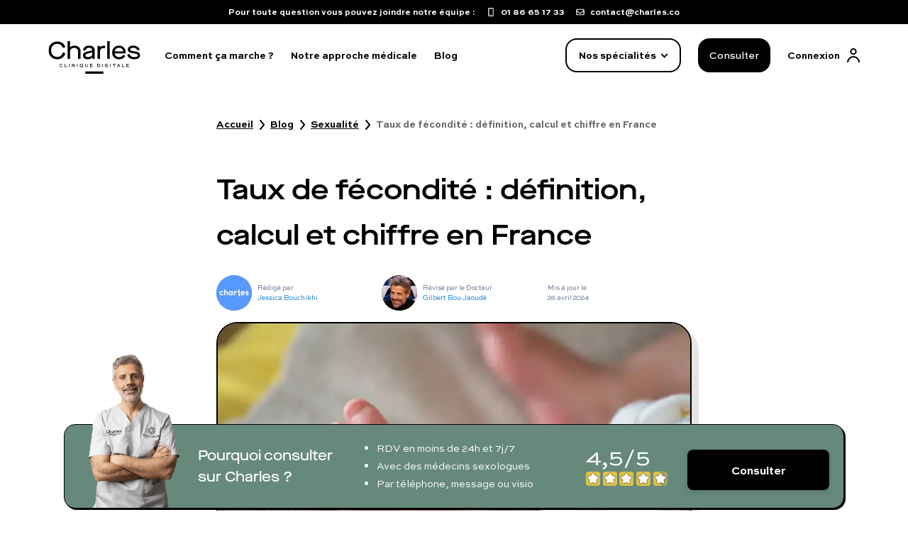

--- FILE ---
content_type: text/html
request_url: https://www.charles.co/blog/sexualite/taux-de-fecondite/
body_size: 75879
content:
<!DOCTYPE html><html lang="FR"><head><meta charSet="utf-8" /><meta httpEquiv="x-ua-compatible" content="ie=edge" /><meta name="viewport" content="width=device-width, initial-scale=1, shrink-to-fit=no" /><meta name="generator" content="Gatsby 4.24.8" /><meta data-react-helmet name="description" content="Le taux de fécondité est un indicateur démographique. Il fait état du nombre de naissances, par rapport à la population de femmes en âge de procréer. Ainsi, le désir de parentalité peut impacter ce taux, de même que les problèmes de fertilité de l’homme et de la femme. Alors, quelle est la définition exacte du taux de fécondité ? Quel est le taux français ? On vous explique." /><meta data-react-helmet name="charles:page_category" content="Article de blog" /><meta data-react-helmet name="twitter:creator" content="@charlescofr" /><meta data-react-helmet name="twitter:card" content="summary" /><meta data-react-helmet name="twitter:title" content="Taux de fécondité : définition, calcul et chiffre en France | Charles.co" /><meta data-react-helmet name="twitter:description" content="Le taux de fécondité est un indicateur démographique. Il fait état du nombre de naissances, par rapport à la population de femmes en âge de procréer. Ainsi, le désir de parentalité peut impacter ce taux, de même que les problèmes de fertilité de l’homme et de la femme. Alors, quelle est la définition exacte du taux de fécondité ? Quel est le taux français ? On vous explique." /><meta data-react-helmet name="twitter:image" content="https://www.charles.co/static/8e9495b87590033511240e52aeb07abf/250e2/taux-de-fecondite.jpg" /><meta data-react-helmet name="twitter:url" content="https://www.charles.co/blog/sexualite/taux-de-fecondite/" /><meta data-react-helmet property="og:site_name" content="charlescofr" /><meta data-react-helmet property="og:locale" content="FR" /><meta data-react-helmet property="og:url" content="https://www.charles.co/blog/sexualite/taux-de-fecondite/" /><meta data-react-helmet property="og:type" content="website" /><meta data-react-helmet property="og:title" content="Taux de fécondité : définition, calcul et chiffre en France | Charles.co" /><meta data-react-helmet property="og:description" content="Le taux de fécondité est un indicateur démographique. Il fait état du nombre de naissances, par rapport à la population de femmes en âge de procréer. Ainsi, le désir de parentalité peut impacter ce taux, de même que les problèmes de fertilité de l’homme et de la femme. Alors, quelle est la définition exacte du taux de fécondité ? Quel est le taux français ? On vous explique." /><meta data-react-helmet property="og:image" content="https://www.charles.co/static/8e9495b87590033511240e52aeb07abf/250e2/taux-de-fecondite.jpg" /><meta data-react-helmet property="og:image:alt" content="Le taux de fécondité est un indicateur démographique. Il fait état du nombre de naissances, par rapport à la population de femmes en âge de procréer. Ainsi, le désir de parentalité peut impacter ce taux, de même que les problèmes de fertilité de l’homme et de la femme. Alors, quelle est la définition exacte du taux de fécondité ? Quel est le taux français ? On vous explique." /><meta data-react-helmet property="og:image:width" content="1200" /><meta data-react-helmet property="og:image:height" content="1200" /><meta data-react-helmet name="charles:external:id" content="cG9zdDo0ODExNw==" /><meta data-react-helmet name="charles:external:dbid" content="48117" /><meta name="theme-color" content="#000" /><style data-href="/styles.927fae5401ac21768dc0.css" data-identity="gatsby-global-css">.bullet-number{align-items:center;border-radius:50%;color:#fff;display:flex;font-weight:700;justify-content:center;padding-top:.2em;white-space:pre;width:40px}.bullet-number.no-padding{padding:0}.bullet-number.large{height:2.3em;width:2.3em}.bullet-number.white-over-dark-blue{background-color:#012865;color:#fff}.bullet-number.white-over-yellow{background-color:#ffec7d;color:#fff}.bullet-number.white-over-cyan{background-color:#71e0dc;color:#fff}.bullet-number.white-over-blue{background-color:#5897ff;color:#fff}.bullet-number.white-over-dark-dark-blue{background-color:#1f3a64;color:#fff}.bullet-number.cyan-over-white{background-color:#fff;color:#012865}.faq-text-accordion{color:#647591;font-size:1rem;line-height:1.2rem;text-align:left}.faq-text-accordion .faq-accordion-item{border-bottom:1px solid #000}.faq-text-accordion .faq-accordion-item h3{font-size:1.25rem;font-weight:500;text-align:left}.faq-text-accordion .faq-accordion-item .deployed-menu-tag-faq{padding-bottom:3%}.faq-text-accordion .faq-accordion-item .faq-chevron-down{-webkit-transform:rotate(180deg);transform:rotate(180deg)}.faq-text-accordion .faq-accordion-item .faq-chevron-up{-webkit-transform:rotate(0deg);transform:rotate(0deg)}.faq-text-accordion .faq-accordion-item .toggle-button-menu{padding-bottom:3%}.faq-text-accordion .accordion__button{color:#1f3a64;font-size:1rem;font-weight:700;outline:none}.faq-text-accordion .accordion__panel{font-size:.9rem;line-height:1.1rem;padding:0}.faq-accordion-button-label{color:#1f3a64;font-size:.8rem;font-weight:400!important}.faq-accordion-button-label *{font-size:.8rem;line-height:1.4em;margin-bottom:0;margin-top:0}.faq-accordion-button-label:hover{color:#6389ff}.accordion__button{border:none;cursor:pointer;padding:20px 0 8px;position:relative;width:100%}.faq-custom-accordion-button{cursor:pointer;padding-bottom:8px;padding-top:8px}.faq-custom-accordion-button:focus{outline:none}.accordion__button{margin-bottom:20px}.accordion__button .bullet-number{height:1.2em;width:1.2em}@media(min-width:576px){.accordion__button .bullet-number{height:1.4em;width:1.4em}}.accordion__button .accordion-chevron{position:relative}.accordion__button .accordion-chevron:before{border-bottom:2px solid #000;border-right:2px solid #000;content:" ";display:block;height:10px;margin-bottom:100%;margin-left:-3px;text-decoration:none;-webkit-transform:rotate(45deg);transform:rotate(45deg);width:10px}.accordion__button[aria-expanded=true] .accordion-chevron:before{margin-bottom:2px;margin-left:1px;text-decoration:none;-webkit-transform:rotate(225deg);transform:rotate(225deg)}.accordion__button[aria-selected=true] .accordion-chevron:before{margin-bottom:2px;margin-left:1px;text-decoration:none;-webkit-transform:rotate(180deg);transform:rotate(180deg)}.accordion__panel{-webkit-animation:fadein .35s ease-in;animation:fadein .35s ease-in;padding:20px 0;transition:visibility .5s}.faq-accordion-body{display:flex;font-size:1rem;font-weight:400;margin-bottom:24px;margin-top:5px;transition:visibility .5s}@-webkit-keyframes fadein{0%{opacity:0}to{opacity:1}}@keyframes fadein{0%{opacity:0}to{opacity:1}}.share-links{margin-bottom:40px;margin-top:15px}.share-links .share-links-title{font-size:1.5em;font-weight:700}.share-links .share-links-buttons button{margin:5px}.fixed-bottom-cta{align-items:center;background-color:#66897c;border-top:1px solid #000;color:#fff;display:grid;font-family:Sweet Sans Pro,Arial,Helvetica,Sans-Serif;gap:8px;grid-template-areas:"image bullets bullets" "image bullets bullets" "image cta ratings";grid-template-columns:3fr 4fr 1fr;grid-template-rows:-webkit-min-content -webkit-max-content -webkit-min-content;grid-template-rows:min-content max-content min-content;padding-bottom:5px;padding-top:5px;position:relative}@media(min-width:768px){.fixed-bottom-cta{border:1px solid #000;border-radius:16px;box-shadow:2px 2px 0 0 #000;gap:8px;grid-template-areas:"image why bullets ratings cta";grid-template-columns:180px 3fr 4fr 115px -webkit-max-content;grid-template-columns:180px 3fr 4fr 115px max-content;grid-template-rows:auto}}.fixed-bottom-cta .fixed-bottom-cta-image{align-self:end;grid-area:image;margin-bottom:-5px;max-width:200px;position:relative}.fixed-bottom-cta .fixed-bottom-cta-image .fixed-bottom-cta-image-image{bottom:0;position:absolute}.fixed-bottom-cta .fixed-bottom-cta-title{display:none;font-family:Maison Neue,sans-serif;font-size:16px;grid-area:why}@media(min-width:768px){.fixed-bottom-cta .fixed-bottom-cta-title{display:block;font-size:20px}}.fixed-bottom-cta .fixed-bottom-cta-bullets{font-size:14px;font-weight:400;grid-area:bullets}@media(min-width:768px){.fixed-bottom-cta .fixed-bottom-cta-bullets{font-size:14px}}.fixed-bottom-cta .fixed-bottom-cta-ratings{grid-area:ratings;margin-top:-8px}@media(max-width:768px){.fixed-bottom-cta .fixed-bottom-cta-ratings{align-self:end;font-size:22px;justify-self:end;padding-right:8px}.fixed-bottom-cta .fixed-bottom-cta-ratings .grade{text-align:right}}@media(min-width:768px){.fixed-bottom-cta .fixed-bottom-cta-ratings .grade{font-size:32px;line-height:42px}}.fixed-bottom-cta .fixed-bottom-cta-cta{grid-area:cta}.fixed-bottom-cta .fixed-bottom-cta-cta .btn{border-radius:8px}@media(min-width:768px){.fixed-bottom-cta .fixed-bottom-cta-cta{align-self:center;justify-self:end;padding:20px}}.m6-logo-inline{display:inline-block;margin-bottom:-2px;width:24px}.m6-banner-wrapper{pointer-events:all;width:100%}.m6-banner{background-color:#000;border-radius:16px;bottom:24px;display:flex;height:108px;margin:0;max-width:none;position:fixed;right:24px;width:240px;z-index:2147483101}@media(min-width:768px){.m6-banner{bottom:32px;height:148px;max-width:none;right:32px;width:232px}}.m6-banner.m6-banner-hidden{display:none}@media(min-width:1100px){.m6-banner.m6-banner-up{margin-bottom:32px;margin-left:20px;margin-right:20px}}.m6-banner .m6-banner-content{-webkit-column-gap:16px;column-gap:16px;cursor:pointer;min-height:125px;row-gap:16px}.m6-banner .m6-text-container{align-items:flex-start;color:#fff;display:flex;flex-direction:column;justify-content:space-around;padding:0 12px}.m6-banner .m6-text-container .m6-text{font-size:16px;font-weight:400;text-align:left}.m6-banner .m6-text-container .m6-text .m6-text-sm{display:block}@media(min-width:768px){.m6-banner .m6-text-container .m6-text .m6-text-sm{display:none}}.m6-banner .m6-text-container .m6-text .m6-text-md{display:none}@media(min-width:768px){.m6-banner .m6-text-container .m6-text .m6-text-md{display:block}}.m6-banner .m6-text-container .m6-charles{text-decoration:underline}.m6-banner .m6-text-container .m6-cta{align-items:center;border:2px solid #fff;border-radius:8px;cursor:pointer;display:flex;font-family:inherit;gap:8px;justify-content:space-around;padding:0 24px;width:90%}.m6-banner .m6-text-container .m6-cta span{white-space:nowrap}.m6-banner .m6-text-container .m6-replay-arrow{margin-left:4px}.m6-banner .m6-image-container{align-self:stretch;border-radius:16px;cursor:pointer;flex:1 0 45%;height:100%;opacity:.4;position:absolute;width:100%;z-index:-1}.m6-banner .m6-banner-exit-cross-container{position:absolute;right:-15px;top:-17px}.m6-banner .m6-banner-exit-cross-container .m6-banner-exit-cross{align-items:center;background-color:#fff;border:2px solid #000;border-radius:50%;cursor:pointer;display:flex;justify-content:center;width:30px}.new-primary-cta{align-items:center;background-color:#000;border-radius:16px;color:#fff!important;cursor:pointer;display:flex;flex-shrink:0;font-size:16px;font-weight:500;height:56px;justify-content:center;max-width:328px;text-align:center;width:100%}.new-primary-cta:hover{background-color:rgba(0,0,0,.6);box-shadow:4px 4px 0 rgba(0,0,0,.1)}@media(min-width:1100px){.new-primary-cta{max-width:258px}}.new-primary-cta.lg{max-width:344px}.new-secondary-cta{align-items:center;background-color:transparent;border:2px solid #fff;border-radius:16px;color:#fff!important;cursor:pointer;display:flex;font-size:16px;font-weight:500;height:56px;justify-content:center;max-width:328px;text-align:center;width:100%}.new-secondary-cta:hover{background-color:#000;border:2px solid #000}.new-secondary-cta.lg{max-width:344px}.new-secondary-black-cta{align-items:center;background-color:transparent;border:2px solid #000;border-radius:16px;color:#000!important;cursor:pointer;display:flex;font-size:16px;font-weight:500;height:56px;justify-content:center;max-width:328px;text-align:center;width:100%}.new-secondary-black-cta:hover{background-color:#000;color:#fff!important}.new-secondary-black-cta.lg{max-width:344px}.new-white-without-border{align-items:center;background-color:#fff;border-radius:16px;color:#000!important;cursor:pointer;display:flex;font-size:16px;font-weight:500;height:56px;justify-content:center;max-width:328px;text-align:center;width:100%}.new-white-without-border:hover{background-color:#000;color:#fff!important}.new-white-without-border.lg{max-width:344px}.contact-top-banner{align-items:center;background-color:#000;color:#fff;display:flex;font-family:Sweet Sans Pro,Arial,Helvetica,Sans-Serif;font-size:12px;font-weight:700;height:34px;justify-content:center;position:relative;top:0;width:100%;z-index:1020}.contact-top-banner>div{margin-right:16px}.contact-top-banner a{align-items:center;color:#fff;display:flex}.contact-top-banner a:hover{color:#fff}.contact-top-banner a:first-of-type{margin-right:20px}@media(min-width:768px){.contact-top-banner a:first-of-type{margin-right:16px}}.contact-top-banner a img{height:12px;margin-right:8px;width:12px}.mangopay-banner{align-items:center;background-color:#9f0d0d;color:#fff;display:flex;flex-direction:column;font-size:12px;justify-content:center;padding:8px 20px;text-align:center;width:100%}@media(min-width:992px){.mangopay-banner{flex-direction:row;font-size:14px;height:40px}.mangopay-banner a{margin-bottom:8px}}@media(min-width:992px)and (min-width:992px){.mangopay-banner a{margin-bottom:0}}.default-header{background-color:#fff;height:100px}@media(min-width:1100px){.default-header{height:122px}}.default-header #navbar-menu{background-color:#fff}.default-header .default-header-navbar{background-color:#fff;display:flex;flex-direction:row;justify-content:space-between;padding:8px 0}@media(min-width:768px){.default-header .default-header-navbar{margin-left:auto;max-width:768px}}@media(min-width:1100px){.default-header .default-header-navbar{height:88px;margin-left:auto;margin-right:auto;max-width:1208px;padding:16px 32px}}.default-header .default-header-logo{height:50px;margin-left:24px}@media(min-width:1100px){.default-header .default-header-logo{margin-left:0;margin-right:34px}.default-header .default-header-logo svg{height:46px;width:130px}}.default-header .header-md-menu{align-items:center;border:2px solid #000;border-radius:16px;cursor:pointer;display:none;flex-shrink:0;font-size:14px;font-weight:700;height:41px;justify-content:center;width:106px}.default-header .header-md-menu>*{pointer-events:none}.default-header .header-md-menu>div:last-of-type{display:none}@media(min-width:768px){.default-header .header-md-menu{display:flex}}@media(min-width:1100px){.default-header .header-md-menu{height:48px;width:163px}.default-header .header-md-menu>div:last-of-type{display:block}.default-header .header-md-menu>div:first-of-type{display:none}}.default-header .header-md-menu img{margin-left:8px;-webkit-transform:rotate(90deg);transform:rotate(90deg)}.default-header .navbar-menu-separator{border:1px solid rgba(0,0,0,.1);height:24px;width:0}@media(min-width:768px){.default-header .navbar-menu-separator{display:none}}.default-header .navbar-menu-cta{display:none;font-size:14px;height:41px;max-width:102px}@media(min-width:768px){.default-header .navbar-menu-cta{display:flex}}@media(min-width:1100px){.default-header .navbar-menu-cta{height:48px}}.default-header .navbar-menu-connection{display:flex}@media(min-width:1100px){.default-header .navbar-menu-connection{margin-right:0!important}}.default-header .navbar-menu-connection .navbar-menu-connection-label{color:#000;display:none;font-weight:700}@media(min-width:1100px){.default-header .navbar-menu-connection .navbar-menu-connection-label{display:block;font-size:14px;margin-right:10px}}.default-header .default-header-menu{align-items:center;display:flex;flex-direction:row;justify-content:flex-end;width:100%}.default-header .default-header-menu>*{margin-right:24px}.default-header .default-header-menu .default-header-menu-links{align-items:center;display:none;flex-direction:row;margin-right:auto}@media(min-width:1100px){.default-header .default-header-menu .default-header-menu-links{display:flex}}.default-header .default-header-menu .default-header-menu-links a{color:#000;font-size:14px;font-weight:700;margin-right:24px}.default-header .default-header-menu .default-header-menu-links a:hover{color:#000;text-decoration:underline}.default-header .default-header-menu #header-burger-menu{display:initial;transition:all .3s}@media(min-width:768px){.default-header .default-header-menu #header-burger-menu{display:none}}.default-header .default-header-menu #header-close-menu{display:none;transition:all .3s}.default-header .default-header-menu #header-triangle-menu{display:none;margin-left:2px;margin-right:93px;position:absolute;right:0;top:56px;z-index:10000}@media(min-width:768px){.default-header .default-header-menu #header-triangle-menu{margin-right:230px;top:56px}}@media(min-width:1100px){.default-header .default-header-menu #header-triangle-menu{margin-right:334px;top:77px}}.charles-desktop-deployed-menu{background:#fff;border:3px solid #000;border-radius:20px;box-shadow:10px 10px 0 #000;box-sizing:border-box;display:flex;height:100%;left:0;margin:0 auto;max-height:504px;max-width:1344px;opacity:0;position:fixed;right:0;top:122px;-webkit-transform:scale(.99);transform:scale(.99);-webkit-transform-origin:top;transform-origin:top;transition:all .2s,top 0s,right 0s,z-index 0s;width:100%;z-index:-1000}.charles-desktop-deployed-menu .desktop-deployed-menu-specialties{-webkit-column-gap:22px;column-gap:22px;display:flex;flex-direction:row;flex-wrap:wrap;max-width:850px;padding:45px 40px;width:100%}.charles-desktop-deployed-menu .desktop-deployed-menu-specialties .menu-specialties-separation{border-right:1px solid #b3b3b3}.charles-desktop-deployed-menu .desktop-deployed-menu-specialties .desktop-deployed-menu-specialties-div{display:flex;flex:1 0;flex-direction:column}.charles-desktop-deployed-menu .desktop-deployed-menu-specialties .desktop-deployed-menu-specialties-div .hide-specialties{display:none!important}.charles-desktop-deployed-menu .desktop-deployed-menu-specialties .desktop-deployed-menu-specialties-div .menu-items-separation{padding-top:10px}.charles-desktop-deployed-menu .desktop-deployed-menu-specialties .desktop-deployed-menu-specialties-div .inline-menu-category{border-bottom:2px solid #000;display:grid;grid-template-columns:40px auto 24px;margin-bottom:10px;margin-right:40px;opacity:.5;padding-bottom:10px;padding-top:10px}.charles-desktop-deployed-menu .desktop-deployed-menu-specialties .desktop-deployed-menu-specialties-div .inline-menu-category .h4{font-size:18px;line-height:24px;text-align:start}.charles-desktop-deployed-menu .desktop-deployed-menu-specialties .desktop-deployed-menu-specialties-div .inline-menu-category-selected{opacity:1!important}.charles-desktop-deployed-menu .desktop-deployed-menu-specialties .desktop-deployed-menu-specialties-div .desktop-deployed-menu-specialties-link-wrapper{display:flex;flex-direction:column;flex-wrap:wrap}.charles-desktop-deployed-menu .desktop-deployed-menu-specialties .desktop-deployed-menu-specialties-div .desktop-deployed-menu-specialties-link-wrapper>a{color:#000;font-weight:500;margin-bottom:16px}.charles-desktop-deployed-menu .desktop-deployed-menu-specialties .desktop-deployed-menu-specialties-div .desktop-deployed-menu-specialties-link-wrapper>a:hover{text-decoration:underline}.charles-desktop-deployed-menu .desktop-deployed-menu-specialties .desktop-deployed-menu-specialties-div .desktop-deployed-menu-specialties-link-wrapper .desktop-deployed-menu-specialties-collapsed-link{display:flex;flex-direction:column;margin-left:16px;max-height:0;overflow:hidden;transition:max-height .1s ease-in-out}.charles-desktop-deployed-menu .desktop-deployed-menu-specialties .desktop-deployed-menu-specialties-div .desktop-deployed-menu-specialties-link-wrapper .desktop-deployed-menu-specialties-collapsed-link a{color:#000}.charles-desktop-deployed-menu .desktop-deployed-menu-specialties .desktop-deployed-menu-specialties-div .desktop-deployed-menu-specialties-link-wrapper .desktop-deployed-menu-specialties-collapse-toggler{cursor:pointer;margin-bottom:8px}.charles-desktop-deployed-menu .desktop-deployed-menu-specialties .desktop-deployed-menu-specialties-div .desktop-deployed-menu-specialties-link-wrapper .desktop-deployed-menu-specialties-collapse-toggler img{width:8px}.charles-desktop-deployed-menu .desktop-deployed-menu-specialties .desktop-deployed-menu-specialties-div .desktop-deployed-menu-specialties-link-wrapper .menu-specialties-expand-link{margin-bottom:16px;max-height:63px}.charles-desktop-deployed-menu .desktop-deployed-menu-other-links{border-left:1px solid #000;display:flex;flex-direction:column;flex-grow:1;flex-shrink:0;margin-left:40px;padding:45px 0 0 65px;width:auto}.charles-desktop-deployed-menu .desktop-deployed-menu-other-links .h5,.charles-desktop-deployed-menu .desktop-deployed-menu-other-links h5{margin-bottom:16px}.charles-desktop-deployed-menu .desktop-deployed-menu-other-links .desktop-deployed-menu-other-links-cta{margin-bottom:36px;max-width:238px}.charles-desktop-deployed-menu .desktop-deployed-menu-other-links .desktop-deployed-menu-question{font-family:Maison Neue,sans-serif;font-size:12px;font-weight:600;margin-bottom:28px}.charles-desktop-deployed-menu .desktop-deployed-menu-other-links .desktop-deployed-menu-link{align-items:center;display:flex;margin-bottom:24px}.charles-desktop-deployed-menu .desktop-deployed-menu-other-links .desktop-deployed-menu-link div{color:#000;font-family:Sweet Sans Pro,Arial,Helvetica,Sans-Serif;font-size:16px;font-weight:400;line-height:24px}.hidden-top-bar{margin-top:0!important}.charles-deployed-menu{-ms-overflow-style:none;align-items:center;background-color:#fff;flex-direction:column;height:100%;margin-top:100px;max-height:0;overflow-y:scroll;padding:0 24px;position:absolute;scrollbar-width:none;transition:max-height .3s,top 0s;width:100%;z-index:10000000000000000}.charles-deployed-menu .hide-specialties{display:none}.charles-deployed-menu .sub-menu-items{font-family:Maison Neue,sans-serif;padding-top:40px}.charles-deployed-menu .sub-menu-items .submenu-category-title{font-size:18px;margin-bottom:18px;opacity:.5}.charles-deployed-menu .sub-menu-items .sub-menu-top-bar{display:grid;grid-template-columns:auto auto}.charles-deployed-menu .sub-menu-items .sub-menu-top-bar .sub-menu-rollback{cursor:pointer;opacity:.5;text-align:left}.charles-deployed-menu .sub-menu-items .sub-menu-top-bar .sub-menu-rollback img{height:16px;-webkit-transform:rotate(270deg);transform:rotate(270deg);width:16px}.charles-deployed-menu .sub-menu-items .sub-menu-top-bar .sub-menu-rollback span{margin-left:15px}.charles-deployed-menu .sub-menu-items .sub-menu-top-bar .sub-menu-hide-button{text-align:right}.charles-deployed-menu .sub-menu-items .sub-menu-items-links{margin-top:40px}.charles-deployed-menu .sub-menu-items .sub-menu-items-links .hide-specialties{display:none!important}.charles-deployed-menu .sub-menu-items .sub-menu-items-links .phathology-direct-link-section{margin-bottom:16px}.charles-deployed-menu .sub-menu-items .sub-menu-items-links .phathology-direct-link-section a{color:#000;font-weight:500;margin-bottom:16px;text-decoration:none}.charles-deployed-menu .sub-menu-items .sub-menu-items-links .phathology-direct-link-section a:hover{text-decoration:underline}.charles-deployed-menu::-webkit-scrollbar{display:none}.charles-deployed-menu>a{margin-top:28px}.charles-deployed-menu .deployed-menu-first-text{font-family:Maison Neue,sans-serif;font-size:12px;font-weight:600;margin:32px 0;text-align:start;width:100%}.charles-deployed-menu .deployed-menu-specialties-list{display:flex;flex-direction:column;width:100%}.charles-deployed-menu .deployed-menu-specialties-list .deployed-menu-specialty-section{border-bottom:1px solid #000;display:flex;flex-direction:column;height:40px;margin-bottom:24px;width:100%}.charles-deployed-menu .deployed-menu-specialties-list .deployed-menu-specialty-section:first-of-type .expand-menu-list{margin-bottom:24px;max-height:220px}.charles-deployed-menu .deployed-menu-specialties-list .deployed-menu-specialty-section:nth-of-type(2) .expand-menu-list,.charles-deployed-menu .deployed-menu-specialties-list .deployed-menu-specialty-section:nth-of-type(3) .expand-menu-list{margin-bottom:24px;max-height:144px}.charles-deployed-menu .deployed-menu-specialties-list .deployed-menu-specialty-section:last-of-type{border-bottom:2px solid #000}.charles-deployed-menu .deployed-menu-specialties-list .deployed-menu-specialty-section:last-of-type .expand-menu-list{margin-bottom:24px;max-height:144px}.charles-deployed-menu .deployed-menu-specialties-list .deployed-menu-specialty-section .deployed-menu-specialty-name{cursor:pointer;display:flex;flex-direction:row;justify-content:space-between;width:100%}.charles-deployed-menu .deployed-menu-specialties-list .deployed-menu-specialty-section .deployed-menu-specialty-name h4{text-align:start}.charles-deployed-menu .deployed-menu-specialties-list .deployed-menu-specialty-section .deployed-menu-specialty-name .deployed-menu-tag{-webkit-transform:rotate(90deg);transform:rotate(90deg)}.charles-deployed-menu .deployed-menu-specialties-list .deployed-menu-specialty-section .deployed-menu-pathologies-wrapper{display:flex;flex-direction:column;margin-bottom:24px;max-height:0;overflow:hidden;transition:all .3s}.charles-deployed-menu .deployed-menu-specialties-list .deployed-menu-specialty-section .deployed-menu-pathologies-div{color:#000!important;display:flex;justify-content:space-between;margin-bottom:16px}.charles-deployed-menu .deployed-menu-specialties-list .deployed-menu-specialty-section .deployed-menu-pathologies-div:first-child{margin-top:24px}.charles-deployed-menu .deployed-menu-specialties-list .deployed-menu-specialty-section .deployed-menu-pathologies-div:last-child{border-bottom:none;margin-bottom:0}.charles-deployed-menu .deployed-menu-specialties-list .deployed-menu-specialty-section #menuList0{display:initial}.charles-deployed-menu .deployed-menu-other-links-div{border-bottom:2px solid #000;display:flex;flex-direction:column;margin-bottom:32px;width:100%}.charles-deployed-menu .deployed-menu-other-links-div .take-care-section{font-size:18px;font-weight:500;margin-bottom:16px}.charles-deployed-menu .deployed-menu-other-links-div a{color:#000;font-weight:700;margin-bottom:24px}.charles-deployed-menu .deployed-menu-other-links-div a:first-of-type{margin-top:0}.charles-deployed-menu .deployed-menu-other-links-div a:last-of-type{margin-bottom:32px}.charles-deployed-menu .deployed-menu-question-div{display:flex;flex-direction:column;margin-bottom:100px;width:100%}.charles-deployed-menu .deployed-menu-question-div .h3,.charles-deployed-menu .deployed-menu-question-div h3{margin-bottom:16px;text-align:start}.charles-deployed-menu .deployed-menu-question-div .deployed-menu-question-div-link-wrapper{display:flex;flex-direction:column}.charles-deployed-menu .deployed-menu-question-div .deployed-menu-question-div-link-wrapper a{align-items:center;color:#000!important;display:flex;flex-direction:row;font-weight:500;margin-bottom:12px}.charles-deployed-menu .deployed-menu-question-div .deployed-menu-question-div-link-wrapper a>div{margin-left:8px}.toggle-charles-menu{max-height:100vh;padding-bottom:64px}.toggle-charles-desktop-menu{opacity:1;-webkit-transform:scale(1);transform:scale(1);z-index:1020}.charles-desktop-background-menu{background-color:rgba(0,0,0,.5);height:100%;position:fixed;width:100%;z-index:1010}.landing-footer-end-link-section{align-items:center;margin-bottom:48px}.landing-footer-end-link-section,.landing-footer-end-link-section .landing-footer-end-link-wrapper{display:flex;flex-direction:column;width:100%}@media(min-width:1100px){.landing-footer-end-link-section .landing-footer-end-link-wrapper{flex-direction:row;max-width:none}}.landing-footer-end-link-section .landing-footer-end-link-wrapper .landing-footer-end-link-category{display:flex;flex-direction:column;width:100%}.landing-footer-end-link-section .landing-footer-end-link-wrapper .landing-footer-end-link-category .landing-footer-end-link-category-title{cursor:pointer;display:flex;flex-direction:row;justify-content:space-between;padding-bottom:24px;padding-top:24px}@media(min-width:1100px){.landing-footer-end-link-section .landing-footer-end-link-wrapper .landing-footer-end-link-category .landing-footer-end-link-category-title{cursor:auto;margin-top:0}}.landing-footer-end-link-section .landing-footer-end-link-wrapper .landing-footer-end-link-category .landing-footer-end-link-category-title .h4{margin-bottom:0}.landing-footer-end-link-section .landing-footer-end-link-wrapper .landing-footer-end-link-category .landing-footer-end-link-category-title .rotate-end-tag{-webkit-transform:rotate(180deg);transform:rotate(180deg)}.landing-footer-end-link-section .landing-footer-end-link-wrapper .landing-footer-end-link-category .landing-footer-end-link-list{-webkit-padding-start:0;list-style:none;margin-bottom:0;max-height:0;overflow:hidden;padding-inline-start:0;transition:all .3s ease-in-out}@media(min-width:1100px){.landing-footer-end-link-section .landing-footer-end-link-wrapper .landing-footer-end-link-category .landing-footer-end-link-list{max-height:none}.landing-footer-end-link-section .landing-footer-end-link-wrapper .landing-footer-end-link-category .landing-footer-end-link-list .wide-gap-li{margin-bottom:24px}.landing-footer-end-link-section .landing-footer-end-link-wrapper .landing-footer-end-link-category .landing-footer-end-link-list li{margin-bottom:8px}.landing-footer-end-link-section .landing-footer-end-link-wrapper .landing-footer-end-link-category .landing-footer-end-link-list a{font-size:14px}}@media(max-width:1100px){.landing-footer-end-link-section .landing-footer-end-link-wrapper .landing-footer-end-link-category .expand-end-list{margin-bottom:24px;max-height:2000px}}.landing-footer-end-link-section .landing-footer-end-link-wrapper .landing-footer-end-link-category-white{border-bottom:1px solid hsla(0,0%,100%,.2)}@media(min-width:1100px){.landing-footer-end-link-section .landing-footer-end-link-wrapper .landing-footer-end-link-category-white{border:none}}.landing-footer-end-link-section .landing-footer-end-link-wrapper .landing-footer-end-link-category-white:first-of-type{border-top:1px solid hsla(0,0%,100%,.2)}@media(min-width:1100px){.landing-footer-end-link-section .landing-footer-end-link-wrapper .landing-footer-end-link-category-white:first-of-type{border:none}}.landing-footer-end-link-section .landing-footer-end-link-wrapper .landing-footer-end-link-category-black{border-bottom:1px solid #000}@media(min-width:1100px){.landing-footer-end-link-section .landing-footer-end-link-wrapper .landing-footer-end-link-category-black{border:none}.inline-accordion{display:grid;grid-template-columns:1fr 1fr 1fr 1fr 1fr}}@font-face{font-display:swap;font-family:Maison Neue;font-style:normal;font-weight:600;src:url(/static/MaisonNeueExtendedWEB-Demi-1916a303d5f3676f863e87f52fa99399.woff2) format("woff2")}@font-face{font-display:swap;font-family:Maison Neue;font-style:normal;font-weight:500;src:url(/static/MaisonNeueExtendedWEB-Medium-9e99cc66492b0ff1d34ddb2d1f813b39.woff2) format("woff2")}@font-face{font-display:swap;font-family:Sweet Sans Pro;font-style:normal;font-weight:700;src:url(/static/SweetSansPro-Bold-a9cb6607b14a86c13ccf68294efb1fbb.eot) format("eot");src:url(/static/SweetSansPro-Bold-a9cb6607b14a86c13ccf68294efb1fbb.eot?#iefix) format("embedded-opentype"),url(/static/sweetsanspro-bold-576850bc2aa8315e187d1fe0c5777ec1.woff2) format("woff2"),url(/static/sweetsanspro-bold-1539fa78ae5c174545700814947e9dc7.woff) format("woff"),url(/static/SweetSansPro-Bold-083d852910143b18a2bbb6c1bdbea327.ttf) format("ttf")}@font-face{font-display:swap;font-family:Sweet Sans Pro;font-style:normal;font-weight:400;src:url(/static/SweetSansPro-Regular-286597314e3f0aed8737187bfef19e72.eot) format("eot");src:url(/static/SweetSansPro-Regular-286597314e3f0aed8737187bfef19e72.eot?#iefix) format("embedded-opentype"),url(/static/sweetsanspro-regular-5adb24a8c4de27e1c9698445c293425c.woff2) format("woff2"),url(/static/sweetsanspro-regular-a15ceb825c234b3261b877d3a8711809.woff) format("woff"),url(/static/SweetSansPro-Regular-2481aa93df71156adb969e9283ce37c4.ttf) format("ttf")}@font-face{font-display:swap;font-family:Sweet Sans Pro;font-style:normal;font-weight:500;src:url(/static/SweetSansPro-Medium-0c0331568e688a4a00b8174f310105db.eot) format("eot");src:url(/static/SweetSansPro-Medium-0c0331568e688a4a00b8174f310105db.eot?#iefix) format("embedded-opentype"),url(/static/sweetsanspro-medium-45bcccdaf05ad1ff3e0e46d5d5e1d63d.woff2) format("woff2"),url(/static/sweetsanspro-medium-2cbc75080c49476108f234ee35866c5b.woff) format("woff"),url(/static/SweetSansPro-Medium-4ea0a400624dc7bc8a6862fa1f607458.ttf) format("ttf")}
/*!
 * Bootstrap Grid v4.6.2 (https://getbootstrap.com/)
 * Copyright 2011-2022 The Bootstrap Authors
 * Copyright 2011-2022 Twitter, Inc.
 * Licensed under MIT (https://github.com/twbs/bootstrap/blob/main/LICENSE)
 */html{-ms-overflow-style:scrollbar;box-sizing:border-box}*,:after,:before{box-sizing:inherit}.container,.container-fluid,.container-lg,.container-md,.container-sm,.container-xl,.container-xs{margin-left:auto;margin-right:auto;padding-left:15px;padding-right:15px;width:100%}.container{max-width:356px}@media(min-width:600px){.container,.container-sm{max-width:540px}}@media(min-width:768px){.container,.container-md,.container-sm{max-width:720px}}@media(min-width:992px){.container,.container-lg,.container-md,.container-sm{max-width:992px}}@media(min-width:1100px){.container,.container-lg,.container-md,.container-sm,.container-xl{max-width:1036px}}.row{display:flex;flex-wrap:wrap;margin-left:-15px;margin-right:-15px}.no-gutters{margin-left:0;margin-right:0}.no-gutters>.col,.no-gutters>[class*=col-]{padding-left:0;padding-right:0}.col,.col-1,.col-10,.col-11,.col-12,.col-2,.col-3,.col-4,.col-5,.col-6,.col-7,.col-8,.col-9,.col-auto,.col-lg,.col-lg-1,.col-lg-10,.col-lg-11,.col-lg-12,.col-lg-2,.col-lg-3,.col-lg-4,.col-lg-5,.col-lg-6,.col-lg-7,.col-lg-8,.col-lg-9,.col-lg-auto,.col-md,.col-md-1,.col-md-10,.col-md-11,.col-md-12,.col-md-2,.col-md-3,.col-md-4,.col-md-5,.col-md-6,.col-md-7,.col-md-8,.col-md-9,.col-md-auto,.col-sm,.col-sm-1,.col-sm-10,.col-sm-11,.col-sm-12,.col-sm-2,.col-sm-3,.col-sm-4,.col-sm-5,.col-sm-6,.col-sm-7,.col-sm-8,.col-sm-9,.col-sm-auto,.col-xl,.col-xl-1,.col-xl-10,.col-xl-11,.col-xl-12,.col-xl-2,.col-xl-3,.col-xl-4,.col-xl-5,.col-xl-6,.col-xl-7,.col-xl-8,.col-xl-9,.col-xl-auto{padding-left:15px;padding-right:15px;position:relative;width:100%}.col{flex-basis:0;flex-grow:1;max-width:100%}.row-cols-1>*{flex:0 0 100%;max-width:100%}.row-cols-2>*{flex:0 0 50%;max-width:50%}.row-cols-3>*{flex:0 0 33.3333333333%;max-width:33.3333333333%}.row-cols-4>*{flex:0 0 25%;max-width:25%}.row-cols-5>*{flex:0 0 20%;max-width:20%}.row-cols-6>*{flex:0 0 16.6666666667%;max-width:16.6666666667%}.col-auto{flex:0 0 auto;max-width:100%;width:auto}.col-1{flex:0 0 8.33333333%;max-width:8.33333333%}.col-2{flex:0 0 16.66666667%;max-width:16.66666667%}.col-3{flex:0 0 25%;max-width:25%}.col-4{flex:0 0 33.33333333%;max-width:33.33333333%}.col-5{flex:0 0 41.66666667%;max-width:41.66666667%}.col-6{flex:0 0 50%;max-width:50%}.col-7{flex:0 0 58.33333333%;max-width:58.33333333%}.col-8{flex:0 0 66.66666667%;max-width:66.66666667%}.col-9{flex:0 0 75%;max-width:75%}.col-10{flex:0 0 83.33333333%;max-width:83.33333333%}.col-11{flex:0 0 91.66666667%;max-width:91.66666667%}.col-12{flex:0 0 100%;max-width:100%}.order-first{order:-1}.order-last{order:13}.order-0{order:0}.order-1{order:1}.order-2{order:2}.order-3{order:3}.order-4{order:4}.order-5{order:5}.order-6{order:6}.order-7{order:7}.order-8{order:8}.order-9{order:9}.order-10{order:10}.order-11{order:11}.order-12{order:12}.offset-1{margin-left:8.33333333%}.offset-2{margin-left:16.66666667%}.offset-3{margin-left:25%}.offset-4{margin-left:33.33333333%}.offset-5{margin-left:41.66666667%}.offset-6{margin-left:50%}.offset-7{margin-left:58.33333333%}.offset-8{margin-left:66.66666667%}.offset-9{margin-left:75%}.offset-10{margin-left:83.33333333%}.offset-11{margin-left:91.66666667%}@media(min-width:600px){.col-sm{flex-basis:0;flex-grow:1;max-width:100%}.row-cols-sm-1>*{flex:0 0 100%;max-width:100%}.row-cols-sm-2>*{flex:0 0 50%;max-width:50%}.row-cols-sm-3>*{flex:0 0 33.3333333333%;max-width:33.3333333333%}.row-cols-sm-4>*{flex:0 0 25%;max-width:25%}.row-cols-sm-5>*{flex:0 0 20%;max-width:20%}.row-cols-sm-6>*{flex:0 0 16.6666666667%;max-width:16.6666666667%}.col-sm-auto{flex:0 0 auto;max-width:100%;width:auto}.col-sm-1{flex:0 0 8.33333333%;max-width:8.33333333%}.col-sm-2{flex:0 0 16.66666667%;max-width:16.66666667%}.col-sm-3{flex:0 0 25%;max-width:25%}.col-sm-4{flex:0 0 33.33333333%;max-width:33.33333333%}.col-sm-5{flex:0 0 41.66666667%;max-width:41.66666667%}.col-sm-6{flex:0 0 50%;max-width:50%}.col-sm-7{flex:0 0 58.33333333%;max-width:58.33333333%}.col-sm-8{flex:0 0 66.66666667%;max-width:66.66666667%}.col-sm-9{flex:0 0 75%;max-width:75%}.col-sm-10{flex:0 0 83.33333333%;max-width:83.33333333%}.col-sm-11{flex:0 0 91.66666667%;max-width:91.66666667%}.col-sm-12{flex:0 0 100%;max-width:100%}.order-sm-first{order:-1}.order-sm-last{order:13}.order-sm-0{order:0}.order-sm-1{order:1}.order-sm-2{order:2}.order-sm-3{order:3}.order-sm-4{order:4}.order-sm-5{order:5}.order-sm-6{order:6}.order-sm-7{order:7}.order-sm-8{order:8}.order-sm-9{order:9}.order-sm-10{order:10}.order-sm-11{order:11}.order-sm-12{order:12}.offset-sm-0{margin-left:0}.offset-sm-1{margin-left:8.33333333%}.offset-sm-2{margin-left:16.66666667%}.offset-sm-3{margin-left:25%}.offset-sm-4{margin-left:33.33333333%}.offset-sm-5{margin-left:41.66666667%}.offset-sm-6{margin-left:50%}.offset-sm-7{margin-left:58.33333333%}.offset-sm-8{margin-left:66.66666667%}.offset-sm-9{margin-left:75%}.offset-sm-10{margin-left:83.33333333%}.offset-sm-11{margin-left:91.66666667%}}@media(min-width:768px){.col-md{flex-basis:0;flex-grow:1;max-width:100%}.row-cols-md-1>*{flex:0 0 100%;max-width:100%}.row-cols-md-2>*{flex:0 0 50%;max-width:50%}.row-cols-md-3>*{flex:0 0 33.3333333333%;max-width:33.3333333333%}.row-cols-md-4>*{flex:0 0 25%;max-width:25%}.row-cols-md-5>*{flex:0 0 20%;max-width:20%}.row-cols-md-6>*{flex:0 0 16.6666666667%;max-width:16.6666666667%}.col-md-auto{flex:0 0 auto;max-width:100%;width:auto}.col-md-1{flex:0 0 8.33333333%;max-width:8.33333333%}.col-md-2{flex:0 0 16.66666667%;max-width:16.66666667%}.col-md-3{flex:0 0 25%;max-width:25%}.col-md-4{flex:0 0 33.33333333%;max-width:33.33333333%}.col-md-5{flex:0 0 41.66666667%;max-width:41.66666667%}.col-md-6{flex:0 0 50%;max-width:50%}.col-md-7{flex:0 0 58.33333333%;max-width:58.33333333%}.col-md-8{flex:0 0 66.66666667%;max-width:66.66666667%}.col-md-9{flex:0 0 75%;max-width:75%}.col-md-10{flex:0 0 83.33333333%;max-width:83.33333333%}.col-md-11{flex:0 0 91.66666667%;max-width:91.66666667%}.col-md-12{flex:0 0 100%;max-width:100%}.order-md-first{order:-1}.order-md-last{order:13}.order-md-0{order:0}.order-md-1{order:1}.order-md-2{order:2}.order-md-3{order:3}.order-md-4{order:4}.order-md-5{order:5}.order-md-6{order:6}.order-md-7{order:7}.order-md-8{order:8}.order-md-9{order:9}.order-md-10{order:10}.order-md-11{order:11}.order-md-12{order:12}.offset-md-0{margin-left:0}.offset-md-1{margin-left:8.33333333%}.offset-md-2{margin-left:16.66666667%}.offset-md-3{margin-left:25%}.offset-md-4{margin-left:33.33333333%}.offset-md-5{margin-left:41.66666667%}.offset-md-6{margin-left:50%}.offset-md-7{margin-left:58.33333333%}.offset-md-8{margin-left:66.66666667%}.offset-md-9{margin-left:75%}.offset-md-10{margin-left:83.33333333%}.offset-md-11{margin-left:91.66666667%}}@media(min-width:992px){.col-lg{flex-basis:0;flex-grow:1;max-width:100%}.row-cols-lg-1>*{flex:0 0 100%;max-width:100%}.row-cols-lg-2>*{flex:0 0 50%;max-width:50%}.row-cols-lg-3>*{flex:0 0 33.3333333333%;max-width:33.3333333333%}.row-cols-lg-4>*{flex:0 0 25%;max-width:25%}.row-cols-lg-5>*{flex:0 0 20%;max-width:20%}.row-cols-lg-6>*{flex:0 0 16.6666666667%;max-width:16.6666666667%}.col-lg-auto{flex:0 0 auto;max-width:100%;width:auto}.col-lg-1{flex:0 0 8.33333333%;max-width:8.33333333%}.col-lg-2{flex:0 0 16.66666667%;max-width:16.66666667%}.col-lg-3{flex:0 0 25%;max-width:25%}.col-lg-4{flex:0 0 33.33333333%;max-width:33.33333333%}.col-lg-5{flex:0 0 41.66666667%;max-width:41.66666667%}.col-lg-6{flex:0 0 50%;max-width:50%}.col-lg-7{flex:0 0 58.33333333%;max-width:58.33333333%}.col-lg-8{flex:0 0 66.66666667%;max-width:66.66666667%}.col-lg-9{flex:0 0 75%;max-width:75%}.col-lg-10{flex:0 0 83.33333333%;max-width:83.33333333%}.col-lg-11{flex:0 0 91.66666667%;max-width:91.66666667%}.col-lg-12{flex:0 0 100%;max-width:100%}.order-lg-first{order:-1}.order-lg-last{order:13}.order-lg-0{order:0}.order-lg-1{order:1}.order-lg-2{order:2}.order-lg-3{order:3}.order-lg-4{order:4}.order-lg-5{order:5}.order-lg-6{order:6}.order-lg-7{order:7}.order-lg-8{order:8}.order-lg-9{order:9}.order-lg-10{order:10}.order-lg-11{order:11}.order-lg-12{order:12}.offset-lg-0{margin-left:0}.offset-lg-1{margin-left:8.33333333%}.offset-lg-2{margin-left:16.66666667%}.offset-lg-3{margin-left:25%}.offset-lg-4{margin-left:33.33333333%}.offset-lg-5{margin-left:41.66666667%}.offset-lg-6{margin-left:50%}.offset-lg-7{margin-left:58.33333333%}.offset-lg-8{margin-left:66.66666667%}.offset-lg-9{margin-left:75%}.offset-lg-10{margin-left:83.33333333%}.offset-lg-11{margin-left:91.66666667%}}@media(min-width:1100px){.col-xl{flex-basis:0;flex-grow:1;max-width:100%}.row-cols-xl-1>*{flex:0 0 100%;max-width:100%}.row-cols-xl-2>*{flex:0 0 50%;max-width:50%}.row-cols-xl-3>*{flex:0 0 33.3333333333%;max-width:33.3333333333%}.row-cols-xl-4>*{flex:0 0 25%;max-width:25%}.row-cols-xl-5>*{flex:0 0 20%;max-width:20%}.row-cols-xl-6>*{flex:0 0 16.6666666667%;max-width:16.6666666667%}.col-xl-auto{flex:0 0 auto;max-width:100%;width:auto}.col-xl-1{flex:0 0 8.33333333%;max-width:8.33333333%}.col-xl-2{flex:0 0 16.66666667%;max-width:16.66666667%}.col-xl-3{flex:0 0 25%;max-width:25%}.col-xl-4{flex:0 0 33.33333333%;max-width:33.33333333%}.col-xl-5{flex:0 0 41.66666667%;max-width:41.66666667%}.col-xl-6{flex:0 0 50%;max-width:50%}.col-xl-7{flex:0 0 58.33333333%;max-width:58.33333333%}.col-xl-8{flex:0 0 66.66666667%;max-width:66.66666667%}.col-xl-9{flex:0 0 75%;max-width:75%}.col-xl-10{flex:0 0 83.33333333%;max-width:83.33333333%}.col-xl-11{flex:0 0 91.66666667%;max-width:91.66666667%}.col-xl-12{flex:0 0 100%;max-width:100%}.order-xl-first{order:-1}.order-xl-last{order:13}.order-xl-0{order:0}.order-xl-1{order:1}.order-xl-2{order:2}.order-xl-3{order:3}.order-xl-4{order:4}.order-xl-5{order:5}.order-xl-6{order:6}.order-xl-7{order:7}.order-xl-8{order:8}.order-xl-9{order:9}.order-xl-10{order:10}.order-xl-11{order:11}.order-xl-12{order:12}.offset-xl-0{margin-left:0}.offset-xl-1{margin-left:8.33333333%}.offset-xl-2{margin-left:16.66666667%}.offset-xl-3{margin-left:25%}.offset-xl-4{margin-left:33.33333333%}.offset-xl-5{margin-left:41.66666667%}.offset-xl-6{margin-left:50%}.offset-xl-7{margin-left:58.33333333%}.offset-xl-8{margin-left:66.66666667%}.offset-xl-9{margin-left:75%}.offset-xl-10{margin-left:83.33333333%}.offset-xl-11{margin-left:91.66666667%}}:root{--blue:#007bff;--indigo:#6610f2;--purple:#6f42c1;--pink:#e83e8c;--red:#dc3545;--orange:#fd7e14;--yellow:#ffc107;--green:#28a745;--teal:#20c997;--cyan:#17a2b8;--white:#fff;--gray:#6c757d;--gray-dark:#343a40;--primary:#012865;--secondary:#ccd4e0;--success:#5897ff;--info:#ffec7d;--warning:#ffec7d;--danger:#71e0dc;--light:#fff;--dark:#012865;--breakpoint-xs:0;--breakpoint-sm:600px;--breakpoint-md:768px;--breakpoint-lg:992px;--breakpoint-xl:1100px;--font-family-sans-serif:-apple-system,BlinkMacSystemFont,"Segoe UI",Roboto,"Helvetica Neue",Arial,"Noto Sans","Liberation Sans",sans-serif,"Apple Color Emoji","Segoe UI Emoji","Segoe UI Symbol","Noto Color Emoji";--font-family-monospace:SFMono-Regular,Menlo,Monaco,Consolas,"Liberation Mono","Courier New",monospace}*,:after,:before{box-sizing:border-box}html{-webkit-text-size-adjust:100%;-webkit-tap-highlight-color:rgba(0,0,0,0);font-family:sans-serif;line-height:1.15}article,aside,figcaption,figure,footer,header,hgroup,main,nav,section{display:block}body{background-color:#fff;color:#212529;font-family:-apple-system,BlinkMacSystemFont,Segoe UI,Roboto,Helvetica Neue,Arial,Noto Sans,Liberation Sans,sans-serif,Apple Color Emoji,Segoe UI Emoji,Segoe UI Symbol,Noto Color Emoji;font-size:1rem;font-weight:400;line-height:1.5;margin:0;text-align:left}[tabindex="-1"]:focus:not(:focus-visible){outline:0!important}hr{box-sizing:content-box;height:0;overflow:visible}h1,h2,h3,h4,h5,h6{margin-bottom:.5rem;margin-top:0}p{margin-bottom:1rem;margin-top:0}abbr[data-original-title],abbr[title]{border-bottom:0;cursor:help;text-decoration:underline;-webkit-text-decoration:underline dotted;text-decoration:underline dotted;-webkit-text-decoration-skip-ink:none;text-decoration-skip-ink:none}address{font-style:normal;line-height:inherit}address,dl,ol,ul{margin-bottom:1rem}dl,ol,ul{margin-top:0}ol ol,ol ul,ul ol,ul ul{margin-bottom:0}dt{font-weight:500}dd{margin-bottom:.5rem;margin-left:0}blockquote{margin:0 0 1rem}b,strong{font-weight:bolder}small{font-size:80%}sub,sup{font-size:75%;line-height:0;position:relative;vertical-align:baseline}sub{bottom:-.25em}sup{top:-.5em}a{background-color:transparent;color:#012865;text-decoration:none}a:hover{color:#000a19;text-decoration:underline}a:not([href]):not([class]),a:not([href]):not([class]):hover{color:inherit;text-decoration:none}code,kbd,pre,samp{font-family:SFMono-Regular,Menlo,Monaco,Consolas,Liberation Mono,Courier New,monospace;font-size:1em}pre{-ms-overflow-style:scrollbar;margin-bottom:1rem;margin-top:0;overflow:auto}figure{margin:0 0 1rem}img{border-style:none}img,svg{vertical-align:middle}svg{overflow:hidden}table{border-collapse:collapse}caption{caption-side:bottom;color:#6c757d;padding-bottom:.75rem;padding-top:.75rem;text-align:left}th{text-align:inherit;text-align:-webkit-match-parent}label{display:inline-block;margin-bottom:.5rem}button{border-radius:0}button:focus:not(:focus-visible){outline:0}button,input,optgroup,select,textarea{font-family:inherit;font-size:inherit;line-height:inherit;margin:0}button,input{overflow:visible}button,select{text-transform:none}[role=button]{cursor:pointer}select{word-wrap:normal}[type=button],[type=reset],[type=submit],button{-webkit-appearance:button}[type=button]:not(:disabled),[type=reset]:not(:disabled),[type=submit]:not(:disabled),button:not(:disabled){cursor:pointer}[type=button]::-moz-focus-inner,[type=reset]::-moz-focus-inner,[type=submit]::-moz-focus-inner,button::-moz-focus-inner{border-style:none;padding:0}input[type=checkbox],input[type=radio]{box-sizing:border-box;padding:0}textarea{overflow:auto;resize:vertical}fieldset{border:0;margin:0;min-width:0;padding:0}legend{color:inherit;display:block;font-size:1.5rem;line-height:inherit;margin-bottom:.5rem;max-width:100%;padding:0;white-space:normal;width:100%}progress{vertical-align:baseline}[type=number]::-webkit-inner-spin-button,[type=number]::-webkit-outer-spin-button{height:auto}[type=search]{-webkit-appearance:none;outline-offset:-2px}[type=search]::-webkit-search-decoration{-webkit-appearance:none}::-webkit-file-upload-button{-webkit-appearance:button;font:inherit}output{display:inline-block}summary{cursor:pointer;display:list-item}template{display:none}[hidden]{display:none!important}.h1,.h2,.h3,.h4,.h5,.h6,h1,h2,h3,h4,h5,h6{font-weight:500;line-height:1.2;margin-bottom:.5rem}.h1,h1{font-size:2.5rem}.h2,h2{font-size:2rem}.h3,h3{font-size:1.75rem}.h4,h4{font-size:1.5rem}.h5,h5{font-size:1.25rem}.h6,h6{font-size:1rem}.lead{font-size:1.25rem;font-weight:300}.display-1{font-size:6rem}.display-1,.display-2{font-weight:300;line-height:1.2}.display-2{font-size:5.5rem}.display-3{font-size:4.5rem}.display-3,.display-4{font-weight:300;line-height:1.2}.display-4{font-size:3.5rem}hr{border:0;border-top:1px solid rgba(0,0,0,.1);margin-bottom:1rem;margin-top:1rem}.small,small{font-size:.875em;font-weight:400}.mark,mark{background-color:#fcf8e3;padding:.2em}.list-inline,.list-unstyled{list-style:none;padding-left:0}.list-inline-item{display:inline-block}.list-inline-item:not(:last-child){margin-right:.5rem}.initialism{font-size:90%;text-transform:uppercase}.blockquote{font-size:1.25rem;margin-bottom:1rem}.blockquote-footer{color:#6c757d;display:block;font-size:.875em}.blockquote-footer:before{content:"— "}.img-fluid,.img-thumbnail{height:auto;max-width:100%}.img-thumbnail{background-color:#fff;border:1px solid #dee2e6;border-radius:.25rem;padding:.25rem}.figure{display:inline-block}.figure-img{line-height:1;margin-bottom:.5rem}.figure-caption{color:#6c757d;font-size:90%}.btn{background-color:transparent;border:1px solid transparent;border-radius:50px;color:#212529;display:inline-block;font-size:1rem;font-weight:400;line-height:1.5;padding:.375rem .75rem;text-align:center;transition:color .15s ease-in-out,background-color .15s ease-in-out,border-color .15s ease-in-out,box-shadow .15s ease-in-out;-webkit-user-select:none;user-select:none;vertical-align:middle}@media(prefers-reduced-motion:reduce){.btn{transition:none}}.btn:hover{color:#212529;text-decoration:none}.btn.focus,.btn:focus{box-shadow:0 0 0 .2rem rgba(1,40,101,.25);outline:0}.btn.disabled,.btn:disabled{opacity:.65}.btn:not(:disabled):not(.disabled){cursor:pointer}a.btn.disabled,fieldset:disabled a.btn{pointer-events:none}.btn-primary{background-color:#012865;border-color:#012865;color:#fff}.btn-primary.focus,.btn-primary:focus,.btn-primary:hover{background-color:#01193f;border-color:#011433;color:#fff}.btn-primary.focus,.btn-primary:focus{box-shadow:0 0 0 .2rem rgba(39,72,124,.5)}.btn-primary.disabled,.btn-primary:disabled{background-color:#012865;border-color:#012865;color:#fff}.btn-primary:not(:disabled):not(.disabled).active,.btn-primary:not(:disabled):not(.disabled):active,.show>.btn-primary.dropdown-toggle{background-color:#011433;border-color:#000f26;color:#fff}.btn-primary:not(:disabled):not(.disabled).active:focus,.btn-primary:not(:disabled):not(.disabled):active:focus,.show>.btn-primary.dropdown-toggle:focus{box-shadow:0 0 0 .2rem rgba(39,72,124,.5)}.btn-secondary{background-color:#ccd4e0;border-color:#ccd4e0;color:#212529}.btn-secondary.focus,.btn-secondary:focus,.btn-secondary:hover{background-color:#b4c0d2;border-color:#acb9cd;color:#212529}.btn-secondary.focus,.btn-secondary:focus{box-shadow:0 0 0 .2rem rgba(178,186,197,.5)}.btn-secondary.disabled,.btn-secondary:disabled{background-color:#ccd4e0;border-color:#ccd4e0;color:#212529}.btn-secondary:not(:disabled):not(.disabled).active,.btn-secondary:not(:disabled):not(.disabled):active,.show>.btn-secondary.dropdown-toggle{background-color:#acb9cd;border-color:#a4b3c8;color:#212529}.btn-secondary:not(:disabled):not(.disabled).active:focus,.btn-secondary:not(:disabled):not(.disabled):active:focus,.show>.btn-secondary.dropdown-toggle:focus{box-shadow:0 0 0 .2rem rgba(178,186,197,.5)}.btn-success{background-color:#5897ff;border-color:#5897ff;color:#fff}.btn-success.focus,.btn-success:focus,.btn-success:hover{background-color:#327fff;border-color:#2577ff;color:#fff}.btn-success.focus,.btn-success:focus{box-shadow:0 0 0 .2rem rgba(113,167,255,.5)}.btn-success.disabled,.btn-success:disabled{background-color:#5897ff;border-color:#5897ff;color:#fff}.btn-success:not(:disabled):not(.disabled).active,.btn-success:not(:disabled):not(.disabled):active,.show>.btn-success.dropdown-toggle{background-color:#2577ff;border-color:#186fff;color:#fff}.btn-success:not(:disabled):not(.disabled).active:focus,.btn-success:not(:disabled):not(.disabled):active:focus,.show>.btn-success.dropdown-toggle:focus{box-shadow:0 0 0 .2rem rgba(113,167,255,.5)}.btn-info{background-color:#ffec7d;border-color:#ffec7d;color:#212529}.btn-info.focus,.btn-info:focus,.btn-info:hover{background-color:#ffe657;border-color:#ffe54a;color:#212529}.btn-info.focus,.btn-info:focus{box-shadow:0 0 0 .2rem hsla(51,63%,65%,.5)}.btn-info.disabled,.btn-info:disabled{background-color:#ffec7d;border-color:#ffec7d;color:#212529}.btn-info:not(:disabled):not(.disabled).active,.btn-info:not(:disabled):not(.disabled):active,.show>.btn-info.dropdown-toggle{background-color:#ffe54a;border-color:#ffe33d;color:#212529}.btn-info:not(:disabled):not(.disabled).active:focus,.btn-info:not(:disabled):not(.disabled):active:focus,.show>.btn-info.dropdown-toggle:focus{box-shadow:0 0 0 .2rem hsla(51,63%,65%,.5)}.btn-warning{background-color:#ffec7d;border-color:#ffec7d;color:#212529}.btn-warning.focus,.btn-warning:focus,.btn-warning:hover{background-color:#ffe657;border-color:#ffe54a;color:#212529}.btn-warning.focus,.btn-warning:focus{box-shadow:0 0 0 .2rem hsla(51,63%,65%,.5)}.btn-warning.disabled,.btn-warning:disabled{background-color:#ffec7d;border-color:#ffec7d;color:#212529}.btn-warning:not(:disabled):not(.disabled).active,.btn-warning:not(:disabled):not(.disabled):active,.show>.btn-warning.dropdown-toggle{background-color:#ffe54a;border-color:#ffe33d;color:#212529}.btn-warning:not(:disabled):not(.disabled).active:focus,.btn-warning:not(:disabled):not(.disabled):active:focus,.show>.btn-warning.dropdown-toggle:focus{box-shadow:0 0 0 .2rem hsla(51,63%,65%,.5)}.btn-danger{background-color:#71e0dc;border-color:#71e0dc;color:#212529}.btn-danger.focus,.btn-danger:focus,.btn-danger:hover{background-color:#52d9d4;border-color:#47d7d2;color:#212529}.btn-danger.focus,.btn-danger:focus{box-shadow:0 0 0 .2rem rgba(101,196,193,.5)}.btn-danger.disabled,.btn-danger:disabled{background-color:#71e0dc;border-color:#71e0dc;color:#212529}.btn-danger:not(:disabled):not(.disabled).active,.btn-danger:not(:disabled):not(.disabled):active,.show>.btn-danger.dropdown-toggle{background-color:#47d7d2;border-color:#3dd5cf;color:#212529}.btn-danger:not(:disabled):not(.disabled).active:focus,.btn-danger:not(:disabled):not(.disabled):active:focus,.show>.btn-danger.dropdown-toggle:focus{box-shadow:0 0 0 .2rem rgba(101,196,193,.5)}.btn-light{background-color:#fff;border-color:#fff;color:#212529}.btn-light.focus,.btn-light:focus,.btn-light:hover{background-color:#ececec;border-color:#e6e6e6;color:#212529}.btn-light.focus,.btn-light:focus{box-shadow:0 0 0 .2rem hsla(240,2%,87%,.5)}.btn-light.disabled,.btn-light:disabled{background-color:#fff;border-color:#fff;color:#212529}.btn-light:not(:disabled):not(.disabled).active,.btn-light:not(:disabled):not(.disabled):active,.show>.btn-light.dropdown-toggle{background-color:#e6e6e6;border-color:#dfdfdf;color:#212529}.btn-light:not(:disabled):not(.disabled).active:focus,.btn-light:not(:disabled):not(.disabled):active:focus,.show>.btn-light.dropdown-toggle:focus{box-shadow:0 0 0 .2rem hsla(240,2%,87%,.5)}.btn-dark{background-color:#012865;border-color:#012865;color:#fff}.btn-dark.focus,.btn-dark:focus,.btn-dark:hover{background-color:#01193f;border-color:#011433;color:#fff}.btn-dark.focus,.btn-dark:focus{box-shadow:0 0 0 .2rem rgba(39,72,124,.5)}.btn-dark.disabled,.btn-dark:disabled{background-color:#012865;border-color:#012865;color:#fff}.btn-dark:not(:disabled):not(.disabled).active,.btn-dark:not(:disabled):not(.disabled):active,.show>.btn-dark.dropdown-toggle{background-color:#011433;border-color:#000f26;color:#fff}.btn-dark:not(:disabled):not(.disabled).active:focus,.btn-dark:not(:disabled):not(.disabled):active:focus,.show>.btn-dark.dropdown-toggle:focus{box-shadow:0 0 0 .2rem rgba(39,72,124,.5)}.btn-outline-primary{border-color:#012865;color:#012865}.btn-outline-primary:hover{background-color:#012865;border-color:#012865;color:#fff}.btn-outline-primary.focus,.btn-outline-primary:focus{box-shadow:0 0 0 .2rem rgba(1,40,101,.5)}.btn-outline-primary.disabled,.btn-outline-primary:disabled{background-color:transparent;color:#012865}.btn-outline-primary:not(:disabled):not(.disabled).active,.btn-outline-primary:not(:disabled):not(.disabled):active,.show>.btn-outline-primary.dropdown-toggle{background-color:#012865;border-color:#012865;color:#fff}.btn-outline-primary:not(:disabled):not(.disabled).active:focus,.btn-outline-primary:not(:disabled):not(.disabled):active:focus,.show>.btn-outline-primary.dropdown-toggle:focus{box-shadow:0 0 0 .2rem rgba(1,40,101,.5)}.btn-outline-secondary{border-color:#ccd4e0;color:#ccd4e0}.btn-outline-secondary:hover{background-color:#ccd4e0;border-color:#ccd4e0;color:#212529}.btn-outline-secondary.focus,.btn-outline-secondary:focus{box-shadow:0 0 0 .2rem rgba(204,212,224,.5)}.btn-outline-secondary.disabled,.btn-outline-secondary:disabled{background-color:transparent;color:#ccd4e0}.btn-outline-secondary:not(:disabled):not(.disabled).active,.btn-outline-secondary:not(:disabled):not(.disabled):active,.show>.btn-outline-secondary.dropdown-toggle{background-color:#ccd4e0;border-color:#ccd4e0;color:#212529}.btn-outline-secondary:not(:disabled):not(.disabled).active:focus,.btn-outline-secondary:not(:disabled):not(.disabled):active:focus,.show>.btn-outline-secondary.dropdown-toggle:focus{box-shadow:0 0 0 .2rem rgba(204,212,224,.5)}.btn-outline-success{border-color:#5897ff;color:#5897ff}.btn-outline-success:hover{background-color:#5897ff;border-color:#5897ff;color:#fff}.btn-outline-success.focus,.btn-outline-success:focus{box-shadow:0 0 0 .2rem rgba(88,151,255,.5)}.btn-outline-success.disabled,.btn-outline-success:disabled{background-color:transparent;color:#5897ff}.btn-outline-success:not(:disabled):not(.disabled).active,.btn-outline-success:not(:disabled):not(.disabled):active,.show>.btn-outline-success.dropdown-toggle{background-color:#5897ff;border-color:#5897ff;color:#fff}.btn-outline-success:not(:disabled):not(.disabled).active:focus,.btn-outline-success:not(:disabled):not(.disabled):active:focus,.show>.btn-outline-success.dropdown-toggle:focus{box-shadow:0 0 0 .2rem rgba(88,151,255,.5)}.btn-outline-info{border-color:#ffec7d;color:#ffec7d}.btn-outline-info:hover{background-color:#ffec7d;border-color:#ffec7d;color:#212529}.btn-outline-info.focus,.btn-outline-info:focus{box-shadow:0 0 0 .2rem rgba(255,236,125,.5)}.btn-outline-info.disabled,.btn-outline-info:disabled{background-color:transparent;color:#ffec7d}.btn-outline-info:not(:disabled):not(.disabled).active,.btn-outline-info:not(:disabled):not(.disabled):active,.show>.btn-outline-info.dropdown-toggle{background-color:#ffec7d;border-color:#ffec7d;color:#212529}.btn-outline-info:not(:disabled):not(.disabled).active:focus,.btn-outline-info:not(:disabled):not(.disabled):active:focus,.show>.btn-outline-info.dropdown-toggle:focus{box-shadow:0 0 0 .2rem rgba(255,236,125,.5)}.btn-outline-warning{border-color:#ffec7d;color:#ffec7d}.btn-outline-warning:hover{background-color:#ffec7d;border-color:#ffec7d;color:#212529}.btn-outline-warning.focus,.btn-outline-warning:focus{box-shadow:0 0 0 .2rem rgba(255,236,125,.5)}.btn-outline-warning.disabled,.btn-outline-warning:disabled{background-color:transparent;color:#ffec7d}.btn-outline-warning:not(:disabled):not(.disabled).active,.btn-outline-warning:not(:disabled):not(.disabled):active,.show>.btn-outline-warning.dropdown-toggle{background-color:#ffec7d;border-color:#ffec7d;color:#212529}.btn-outline-warning:not(:disabled):not(.disabled).active:focus,.btn-outline-warning:not(:disabled):not(.disabled):active:focus,.show>.btn-outline-warning.dropdown-toggle:focus{box-shadow:0 0 0 .2rem rgba(255,236,125,.5)}.btn-outline-danger{border-color:#71e0dc;color:#71e0dc}.btn-outline-danger:hover{background-color:#71e0dc;border-color:#71e0dc;color:#212529}.btn-outline-danger.focus,.btn-outline-danger:focus{box-shadow:0 0 0 .2rem rgba(113,224,220,.5)}.btn-outline-danger.disabled,.btn-outline-danger:disabled{background-color:transparent;color:#71e0dc}.btn-outline-danger:not(:disabled):not(.disabled).active,.btn-outline-danger:not(:disabled):not(.disabled):active,.show>.btn-outline-danger.dropdown-toggle{background-color:#71e0dc;border-color:#71e0dc;color:#212529}.btn-outline-danger:not(:disabled):not(.disabled).active:focus,.btn-outline-danger:not(:disabled):not(.disabled):active:focus,.show>.btn-outline-danger.dropdown-toggle:focus{box-shadow:0 0 0 .2rem rgba(113,224,220,.5)}.btn-outline-light{border-color:#fff;color:#fff}.btn-outline-light:hover{background-color:#fff;border-color:#fff;color:#212529}.btn-outline-light.focus,.btn-outline-light:focus{box-shadow:0 0 0 .2rem hsla(0,0%,100%,.5)}.btn-outline-light.disabled,.btn-outline-light:disabled{background-color:transparent;color:#fff}.btn-outline-light:not(:disabled):not(.disabled).active,.btn-outline-light:not(:disabled):not(.disabled):active,.show>.btn-outline-light.dropdown-toggle{background-color:#fff;border-color:#fff;color:#212529}.btn-outline-light:not(:disabled):not(.disabled).active:focus,.btn-outline-light:not(:disabled):not(.disabled):active:focus,.show>.btn-outline-light.dropdown-toggle:focus{box-shadow:0 0 0 .2rem hsla(0,0%,100%,.5)}.btn-outline-dark{border-color:#012865;color:#012865}.btn-outline-dark:hover{background-color:#012865;border-color:#012865;color:#fff}.btn-outline-dark.focus,.btn-outline-dark:focus{box-shadow:0 0 0 .2rem rgba(1,40,101,.5)}.btn-outline-dark.disabled,.btn-outline-dark:disabled{background-color:transparent;color:#012865}.btn-outline-dark:not(:disabled):not(.disabled).active,.btn-outline-dark:not(:disabled):not(.disabled):active,.show>.btn-outline-dark.dropdown-toggle{background-color:#012865;border-color:#012865;color:#fff}.btn-outline-dark:not(:disabled):not(.disabled).active:focus,.btn-outline-dark:not(:disabled):not(.disabled):active:focus,.show>.btn-outline-dark.dropdown-toggle:focus{box-shadow:0 0 0 .2rem rgba(1,40,101,.5)}.btn-link{color:#012865;font-weight:400;text-decoration:none}.btn-link:hover{color:#000a19}.btn-link.focus,.btn-link:focus,.btn-link:hover{text-decoration:underline}.btn-link.disabled,.btn-link:disabled{color:#6c757d;pointer-events:none}.btn-lg{font-size:1.25rem;padding:.5rem 1rem}.btn-lg,.btn-sm{border-radius:50px;line-height:1.5}.btn-sm{font-size:.875rem;padding:.25rem .5rem}.btn-block{display:block;width:100%}.btn-block+.btn-block{margin-top:.5rem}input[type=button].btn-block,input[type=reset].btn-block,input[type=submit].btn-block{width:100%}.nav{display:flex;flex-wrap:wrap;list-style:none;margin-bottom:0;padding-left:0}.nav-link{display:block;padding:.5rem 1rem}.nav-link:focus,.nav-link:hover{text-decoration:none}.nav-link.disabled{color:#6c757d;cursor:default;pointer-events:none}.nav-tabs{border-bottom:1px solid #dee2e6}.nav-tabs .nav-link{background-color:transparent;border:1px solid transparent;border-top-left-radius:.25rem;border-top-right-radius:.25rem;margin-bottom:-1px}.nav-tabs .nav-link:focus,.nav-tabs .nav-link:hover{border-color:#e9ecef #e9ecef #dee2e6;isolation:isolate}.nav-tabs .nav-link.disabled{background-color:transparent;border-color:transparent;color:#6c757d}.nav-tabs .nav-item.show .nav-link,.nav-tabs .nav-link.active{background-color:#fff;border-color:#dee2e6 #dee2e6 #fff;color:#495057}.nav-tabs .dropdown-menu{border-top-left-radius:0;border-top-right-radius:0;margin-top:-1px}.nav-pills .nav-link{background:none;border:0;border-radius:.25rem}.nav-pills .nav-link.active,.nav-pills .show>.nav-link{background-color:#012865;color:#fff}.nav-fill .nav-item,.nav-fill>.nav-link{flex:1 1 auto;text-align:center}.nav-justified .nav-item,.nav-justified>.nav-link{flex-basis:0;flex-grow:1;text-align:center}.tab-content>.tab-pane{display:none}.tab-content>.active{display:block}.navbar{padding:.5rem 1rem;position:relative}.navbar,.navbar .container,.navbar .container-fluid,.navbar .container-lg,.navbar .container-md,.navbar .container-sm,.navbar .container-xl,.navbar .container-xs{align-items:center;display:flex;flex-wrap:wrap;justify-content:space-between}.navbar-brand{display:inline-block;font-size:1.25rem;line-height:inherit;margin-right:1rem;padding-bottom:.3125rem;padding-top:.3125rem;white-space:nowrap}.navbar-brand:focus,.navbar-brand:hover{text-decoration:none}.navbar-nav{display:flex;flex-direction:column;list-style:none;margin-bottom:0;padding-left:0}.navbar-nav .nav-link{padding-left:0;padding-right:0}.navbar-nav .dropdown-menu{float:none;position:static}.navbar-text{display:inline-block;padding-bottom:.5rem;padding-top:.5rem}.navbar-collapse{align-items:center;flex-basis:100%;flex-grow:1}.navbar-toggler{background-color:transparent;border:1px solid transparent;border-radius:50px;font-size:1.25rem;line-height:1;padding:.25rem .75rem}.navbar-toggler:focus,.navbar-toggler:hover{text-decoration:none}.navbar-toggler-icon{background:50%/100% 100% no-repeat;content:"";display:inline-block;height:1.5em;vertical-align:middle;width:1.5em}.navbar-nav-scroll{max-height:75vh;overflow-y:auto}@media(max-width:599.98px){.navbar-expand-sm>.container,.navbar-expand-sm>.container-fluid,.navbar-expand-sm>.container-lg,.navbar-expand-sm>.container-md,.navbar-expand-sm>.container-sm,.navbar-expand-sm>.container-xl,.navbar-expand-sm>.container-xs{padding-left:0;padding-right:0}}@media(min-width:600px){.navbar-expand-sm{flex-flow:row nowrap;justify-content:flex-start}.navbar-expand-sm .navbar-nav{flex-direction:row}.navbar-expand-sm .navbar-nav .dropdown-menu{position:absolute}.navbar-expand-sm .navbar-nav .nav-link{padding-left:.5rem;padding-right:.5rem}.navbar-expand-sm>.container,.navbar-expand-sm>.container-fluid,.navbar-expand-sm>.container-lg,.navbar-expand-sm>.container-md,.navbar-expand-sm>.container-sm,.navbar-expand-sm>.container-xl,.navbar-expand-sm>.container-xs{flex-wrap:nowrap}.navbar-expand-sm .navbar-nav-scroll{overflow:visible}.navbar-expand-sm .navbar-collapse{display:flex!important;flex-basis:auto}.navbar-expand-sm .navbar-toggler{display:none}}@media(max-width:767.98px){.navbar-expand-md>.container,.navbar-expand-md>.container-fluid,.navbar-expand-md>.container-lg,.navbar-expand-md>.container-md,.navbar-expand-md>.container-sm,.navbar-expand-md>.container-xl,.navbar-expand-md>.container-xs{padding-left:0;padding-right:0}}@media(min-width:768px){.navbar-expand-md{flex-flow:row nowrap;justify-content:flex-start}.navbar-expand-md .navbar-nav{flex-direction:row}.navbar-expand-md .navbar-nav .dropdown-menu{position:absolute}.navbar-expand-md .navbar-nav .nav-link{padding-left:.5rem;padding-right:.5rem}.navbar-expand-md>.container,.navbar-expand-md>.container-fluid,.navbar-expand-md>.container-lg,.navbar-expand-md>.container-md,.navbar-expand-md>.container-sm,.navbar-expand-md>.container-xl,.navbar-expand-md>.container-xs{flex-wrap:nowrap}.navbar-expand-md .navbar-nav-scroll{overflow:visible}.navbar-expand-md .navbar-collapse{display:flex!important;flex-basis:auto}.navbar-expand-md .navbar-toggler{display:none}}@media(max-width:991.98px){.navbar-expand-lg>.container,.navbar-expand-lg>.container-fluid,.navbar-expand-lg>.container-lg,.navbar-expand-lg>.container-md,.navbar-expand-lg>.container-sm,.navbar-expand-lg>.container-xl,.navbar-expand-lg>.container-xs{padding-left:0;padding-right:0}}@media(min-width:992px){.navbar-expand-lg{flex-flow:row nowrap;justify-content:flex-start}.navbar-expand-lg .navbar-nav{flex-direction:row}.navbar-expand-lg .navbar-nav .dropdown-menu{position:absolute}.navbar-expand-lg .navbar-nav .nav-link{padding-left:.5rem;padding-right:.5rem}.navbar-expand-lg>.container,.navbar-expand-lg>.container-fluid,.navbar-expand-lg>.container-lg,.navbar-expand-lg>.container-md,.navbar-expand-lg>.container-sm,.navbar-expand-lg>.container-xl,.navbar-expand-lg>.container-xs{flex-wrap:nowrap}.navbar-expand-lg .navbar-nav-scroll{overflow:visible}.navbar-expand-lg .navbar-collapse{display:flex!important;flex-basis:auto}.navbar-expand-lg .navbar-toggler{display:none}}@media(max-width:1099.98px){.navbar-expand-xl>.container,.navbar-expand-xl>.container-fluid,.navbar-expand-xl>.container-lg,.navbar-expand-xl>.container-md,.navbar-expand-xl>.container-sm,.navbar-expand-xl>.container-xl,.navbar-expand-xl>.container-xs{padding-left:0;padding-right:0}}@media(min-width:1100px){.navbar-expand-xl{flex-flow:row nowrap;justify-content:flex-start}.navbar-expand-xl .navbar-nav{flex-direction:row}.navbar-expand-xl .navbar-nav .dropdown-menu{position:absolute}.navbar-expand-xl .navbar-nav .nav-link{padding-left:.5rem;padding-right:.5rem}.navbar-expand-xl>.container,.navbar-expand-xl>.container-fluid,.navbar-expand-xl>.container-lg,.navbar-expand-xl>.container-md,.navbar-expand-xl>.container-sm,.navbar-expand-xl>.container-xl,.navbar-expand-xl>.container-xs{flex-wrap:nowrap}.navbar-expand-xl .navbar-nav-scroll{overflow:visible}.navbar-expand-xl .navbar-collapse{display:flex!important;flex-basis:auto}.navbar-expand-xl .navbar-toggler{display:none}}.navbar-expand{flex-flow:row nowrap;justify-content:flex-start}.navbar-expand>.container,.navbar-expand>.container-fluid,.navbar-expand>.container-lg,.navbar-expand>.container-md,.navbar-expand>.container-sm,.navbar-expand>.container-xl,.navbar-expand>.container-xs{padding-left:0;padding-right:0}.navbar-expand .navbar-nav{flex-direction:row}.navbar-expand .navbar-nav .dropdown-menu{position:absolute}.navbar-expand .navbar-nav .nav-link{padding-left:.5rem;padding-right:.5rem}.navbar-expand>.container,.navbar-expand>.container-fluid,.navbar-expand>.container-lg,.navbar-expand>.container-md,.navbar-expand>.container-sm,.navbar-expand>.container-xl,.navbar-expand>.container-xs{flex-wrap:nowrap}.navbar-expand .navbar-nav-scroll{overflow:visible}.navbar-expand .navbar-collapse{display:flex!important;flex-basis:auto}.navbar-expand .navbar-toggler{display:none}.navbar-light .navbar-brand,.navbar-light .navbar-brand:focus,.navbar-light .navbar-brand:hover{color:rgba(0,0,0,.9)}.navbar-light .navbar-nav .nav-link{color:rgba(0,0,0,.5)}.navbar-light .navbar-nav .nav-link:focus,.navbar-light .navbar-nav .nav-link:hover{color:rgba(0,0,0,.7)}.navbar-light .navbar-nav .nav-link.disabled{color:rgba(0,0,0,.3)}.navbar-light .navbar-nav .active>.nav-link,.navbar-light .navbar-nav .nav-link.active,.navbar-light .navbar-nav .nav-link.show,.navbar-light .navbar-nav .show>.nav-link{color:rgba(0,0,0,.9)}.navbar-light .navbar-toggler{border-color:rgba(0,0,0,.1);color:rgba(0,0,0,.5)}.navbar-light .navbar-toggler-icon{background-image:url("data:image/svg+xml;charset=utf-8,%3Csvg xmlns='http://www.w3.org/2000/svg' width='30' height='30' viewBox='0 0 30 30'%3E%3Cpath stroke='rgba(0, 0, 0, 0.5)' stroke-linecap='round' stroke-miterlimit='10' stroke-width='2' d='M4 7h22M4 15h22M4 23h22'/%3E%3C/svg%3E")}.navbar-light .navbar-text{color:rgba(0,0,0,.5)}.navbar-light .navbar-text a,.navbar-light .navbar-text a:focus,.navbar-light .navbar-text a:hover{color:rgba(0,0,0,.9)}.navbar-dark .navbar-brand,.navbar-dark .navbar-brand:focus,.navbar-dark .navbar-brand:hover{color:#fff}.navbar-dark .navbar-nav .nav-link{color:hsla(0,0%,100%,.5)}.navbar-dark .navbar-nav .nav-link:focus,.navbar-dark .navbar-nav .nav-link:hover{color:hsla(0,0%,100%,.75)}.navbar-dark .navbar-nav .nav-link.disabled{color:hsla(0,0%,100%,.25)}.navbar-dark .navbar-nav .active>.nav-link,.navbar-dark .navbar-nav .nav-link.active,.navbar-dark .navbar-nav .nav-link.show,.navbar-dark .navbar-nav .show>.nav-link{color:#fff}.navbar-dark .navbar-toggler{border-color:hsla(0,0%,100%,.1);color:hsla(0,0%,100%,.5)}.navbar-dark .navbar-toggler-icon{background-image:url("data:image/svg+xml;charset=utf-8,%3Csvg xmlns='http://www.w3.org/2000/svg' width='30' height='30' viewBox='0 0 30 30'%3E%3Cpath stroke='rgba(255, 255, 255, 0.5)' stroke-linecap='round' stroke-miterlimit='10' stroke-width='2' d='M4 7h22M4 15h22M4 23h22'/%3E%3C/svg%3E")}.navbar-dark .navbar-text{color:hsla(0,0%,100%,.5)}.navbar-dark .navbar-text a,.navbar-dark .navbar-text a:focus,.navbar-dark .navbar-text a:hover{color:#fff}.list-group{border-radius:.25rem;display:flex;flex-direction:column;margin-bottom:0;padding-left:0}.list-group-item-action{color:#495057;text-align:inherit;width:100%}.list-group-item-action:focus,.list-group-item-action:hover{background-color:#f8f9fa;color:#495057;text-decoration:none;z-index:1}.list-group-item-action:active{background-color:#e9ecef;color:#212529}.list-group-item{background-color:#fff;border:1px solid rgba(0,0,0,.125);display:block;padding:.75rem 1.25rem;position:relative}.list-group-item:first-child{border-top-left-radius:inherit;border-top-right-radius:inherit}.list-group-item:last-child{border-bottom-left-radius:inherit;border-bottom-right-radius:inherit}.list-group-item.disabled,.list-group-item:disabled{background-color:#fff;color:#6c757d;pointer-events:none}.list-group-item.active{background-color:#012865;border-color:#012865;color:#fff;z-index:2}.list-group-item+.list-group-item{border-top-width:0}.list-group-item+.list-group-item.active{border-top-width:1px;margin-top:-1px}.list-group-horizontal{flex-direction:row}.list-group-horizontal>.list-group-item:first-child{border-bottom-left-radius:.25rem;border-top-right-radius:0}.list-group-horizontal>.list-group-item:last-child{border-bottom-left-radius:0;border-top-right-radius:.25rem}.list-group-horizontal>.list-group-item.active{margin-top:0}.list-group-horizontal>.list-group-item+.list-group-item{border-left-width:0;border-top-width:1px}.list-group-horizontal>.list-group-item+.list-group-item.active{border-left-width:1px;margin-left:-1px}@media(min-width:600px){.list-group-horizontal-sm{flex-direction:row}.list-group-horizontal-sm>.list-group-item:first-child{border-bottom-left-radius:.25rem;border-top-right-radius:0}.list-group-horizontal-sm>.list-group-item:last-child{border-bottom-left-radius:0;border-top-right-radius:.25rem}.list-group-horizontal-sm>.list-group-item.active{margin-top:0}.list-group-horizontal-sm>.list-group-item+.list-group-item{border-left-width:0;border-top-width:1px}.list-group-horizontal-sm>.list-group-item+.list-group-item.active{border-left-width:1px;margin-left:-1px}}@media(min-width:768px){.list-group-horizontal-md{flex-direction:row}.list-group-horizontal-md>.list-group-item:first-child{border-bottom-left-radius:.25rem;border-top-right-radius:0}.list-group-horizontal-md>.list-group-item:last-child{border-bottom-left-radius:0;border-top-right-radius:.25rem}.list-group-horizontal-md>.list-group-item.active{margin-top:0}.list-group-horizontal-md>.list-group-item+.list-group-item{border-left-width:0;border-top-width:1px}.list-group-horizontal-md>.list-group-item+.list-group-item.active{border-left-width:1px;margin-left:-1px}}@media(min-width:992px){.list-group-horizontal-lg{flex-direction:row}.list-group-horizontal-lg>.list-group-item:first-child{border-bottom-left-radius:.25rem;border-top-right-radius:0}.list-group-horizontal-lg>.list-group-item:last-child{border-bottom-left-radius:0;border-top-right-radius:.25rem}.list-group-horizontal-lg>.list-group-item.active{margin-top:0}.list-group-horizontal-lg>.list-group-item+.list-group-item{border-left-width:0;border-top-width:1px}.list-group-horizontal-lg>.list-group-item+.list-group-item.active{border-left-width:1px;margin-left:-1px}}@media(min-width:1100px){.list-group-horizontal-xl{flex-direction:row}.list-group-horizontal-xl>.list-group-item:first-child{border-bottom-left-radius:.25rem;border-top-right-radius:0}.list-group-horizontal-xl>.list-group-item:last-child{border-bottom-left-radius:0;border-top-right-radius:.25rem}.list-group-horizontal-xl>.list-group-item.active{margin-top:0}.list-group-horizontal-xl>.list-group-item+.list-group-item{border-left-width:0;border-top-width:1px}.list-group-horizontal-xl>.list-group-item+.list-group-item.active{border-left-width:1px;margin-left:-1px}}.list-group-flush{border-radius:0}.list-group-flush>.list-group-item{border-width:0 0 1px}.list-group-flush>.list-group-item:last-child{border-bottom-width:0}.list-group-item-primary{background-color:#b8c3d4;color:#011535}.list-group-item-primary.list-group-item-action:focus,.list-group-item-primary.list-group-item-action:hover{background-color:#a8b6ca;color:#011535}.list-group-item-primary.list-group-item-action.active{background-color:#011535;border-color:#011535;color:#fff}.list-group-item-secondary{background-color:#f1f3f6;color:#6a6e74}.list-group-item-secondary.list-group-item-action:focus,.list-group-item-secondary.list-group-item-action:hover{background-color:#e1e6ec;color:#6a6e74}.list-group-item-secondary.list-group-item-action.active{background-color:#6a6e74;border-color:#6a6e74;color:#fff}.list-group-item-success{background-color:#d0e2ff;color:#2e4f85}.list-group-item-success.list-group-item-action:focus,.list-group-item-success.list-group-item-action:hover{background-color:#b7d2ff;color:#2e4f85}.list-group-item-success.list-group-item-action.active{background-color:#2e4f85;border-color:#2e4f85;color:#fff}.list-group-item-info{background-color:#fffadb;color:#857b41}.list-group-item-info.list-group-item-action:focus,.list-group-item-info.list-group-item-action:hover{background-color:#fff6c2;color:#857b41}.list-group-item-info.list-group-item-action.active{background-color:#857b41;border-color:#857b41;color:#fff}.list-group-item-warning{background-color:#fffadb;color:#857b41}.list-group-item-warning.list-group-item-action:focus,.list-group-item-warning.list-group-item-action:hover{background-color:#fff6c2;color:#857b41}.list-group-item-warning.list-group-item-action.active{background-color:#857b41;border-color:#857b41;color:#fff}.list-group-item-danger{background-color:#d7f6f5;color:#3b7472}.list-group-item-danger.list-group-item-action:focus,.list-group-item-danger.list-group-item-action:hover{background-color:#c2f1f0;color:#3b7472}.list-group-item-danger.list-group-item-action.active{background-color:#3b7472;border-color:#3b7472;color:#fff}.list-group-item-light{background-color:#fff;color:#858585}.list-group-item-light.list-group-item-action:focus,.list-group-item-light.list-group-item-action:hover{background-color:#f2f2f2;color:#858585}.list-group-item-light.list-group-item-action.active{background-color:#858585;border-color:#858585;color:#fff}.list-group-item-dark{background-color:#b8c3d4;color:#011535}.list-group-item-dark.list-group-item-action:focus,.list-group-item-dark.list-group-item-action:hover{background-color:#a8b6ca;color:#011535}.list-group-item-dark.list-group-item-action.active{background-color:#011535;border-color:#011535;color:#fff}.carousel{position:relative}.carousel.pointer-event{touch-action:pan-y}.carousel-inner{overflow:hidden;position:relative;width:100%}.carousel-inner:after{clear:both;content:"";display:block}.carousel-item{-webkit-backface-visibility:hidden;backface-visibility:hidden;display:none;float:left;margin-right:-100%;position:relative;transition:-webkit-transform .6s ease-in-out;transition:transform .6s ease-in-out;transition:transform .6s ease-in-out,-webkit-transform .6s ease-in-out;width:100%}@media(prefers-reduced-motion:reduce){.carousel-item{transition:none}}.carousel-item-next,.carousel-item-prev,.carousel-item.active{display:block}.active.carousel-item-right,.carousel-item-next:not(.carousel-item-left){-webkit-transform:translateX(100%);transform:translateX(100%)}.active.carousel-item-left,.carousel-item-prev:not(.carousel-item-right){-webkit-transform:translateX(-100%);transform:translateX(-100%)}.carousel-fade .carousel-item{opacity:0;-webkit-transform:none;transform:none;transition-property:opacity}.carousel-fade .carousel-item-next.carousel-item-left,.carousel-fade .carousel-item-prev.carousel-item-right,.carousel-fade .carousel-item.active{opacity:1;z-index:1}.carousel-fade .active.carousel-item-left,.carousel-fade .active.carousel-item-right{opacity:0;transition:opacity 0s .6s;z-index:0}@media(prefers-reduced-motion:reduce){.carousel-fade .active.carousel-item-left,.carousel-fade .active.carousel-item-right{transition:none}}.carousel-control-next,.carousel-control-prev{align-items:center;background:none;border:0;bottom:0;color:#fff;display:flex;justify-content:center;opacity:.5;padding:0;position:absolute;text-align:center;top:0;transition:opacity .15s ease;width:15%;z-index:1}@media(prefers-reduced-motion:reduce){.carousel-control-next,.carousel-control-prev{transition:none}}.carousel-control-next:focus,.carousel-control-next:hover,.carousel-control-prev:focus,.carousel-control-prev:hover{color:#fff;opacity:.9;outline:0;text-decoration:none}.carousel-control-prev{left:0}.carousel-control-next{right:0}.carousel-control-next-icon,.carousel-control-prev-icon{background:50%/100% 100% no-repeat;display:inline-block;height:20px;width:20px}.carousel-control-prev-icon{background-image:url("data:image/svg+xml;charset=utf-8,%3Csvg xmlns='http://www.w3.org/2000/svg' width='8' height='8' fill='%23fff' viewBox='0 0 8 8'%3E%3Cpath d='m5.25 0-4 4 4 4 1.5-1.5L4.25 4l2.5-2.5L5.25 0z'/%3E%3C/svg%3E")}.carousel-control-next-icon{background-image:url("data:image/svg+xml;charset=utf-8,%3Csvg xmlns='http://www.w3.org/2000/svg' width='8' height='8' fill='%23fff' viewBox='0 0 8 8'%3E%3Cpath d='m2.75 0-1.5 1.5L3.75 4l-2.5 2.5L2.75 8l4-4-4-4z'/%3E%3C/svg%3E")}.carousel-indicators{bottom:0;display:flex;justify-content:center;left:0;list-style:none;margin-left:15%;margin-right:15%;padding-left:0;position:absolute;right:0;z-index:15}.carousel-indicators li{background-clip:padding-box;background-color:#fff;border-bottom:10px solid transparent;border-top:10px solid transparent;box-sizing:content-box;cursor:pointer;flex:0 1 auto;height:3px;margin-left:3px;margin-right:3px;opacity:.5;text-indent:-999px;transition:opacity .6s ease;width:30px}@media(prefers-reduced-motion:reduce){.carousel-indicators li{transition:none}}.carousel-indicators .active{opacity:1}.carousel-caption{bottom:20px;color:#fff;left:15%;padding-bottom:20px;padding-top:20px;position:absolute;right:15%;text-align:center;z-index:10}.alert{border:1px solid transparent;border-radius:.25rem;margin-bottom:1rem;padding:.75rem 1.25rem;position:relative}.alert-heading{color:inherit}.alert-link{font-weight:500}.alert-dismissible{padding-right:4rem}.alert-dismissible .close{color:inherit;padding:.75rem 1.25rem;position:absolute;right:0;top:0;z-index:2}.alert-primary{background-color:#ccd4e0;border-color:#b8c3d4;color:#011535}.alert-primary hr{border-top-color:#a8b6ca}.alert-primary .alert-link{color:#000103}.alert-secondary{background-color:#f5f6f9;border-color:#f1f3f6;color:#6a6e74}.alert-secondary hr{border-top-color:#e1e6ec}.alert-secondary .alert-link{color:#525559}.alert-success{background-color:#deeaff;border-color:#d0e2ff;color:#2e4f85}.alert-success hr{border-top-color:#b7d2ff}.alert-success .alert-link{color:#21385f}.alert-info{background-color:#fffbe5;border-color:#fffadb;color:#857b41}.alert-info hr{border-top-color:#fff6c2}.alert-info .alert-link{color:#635b30}.alert-warning{background-color:#fffbe5;border-color:#fffadb;color:#857b41}.alert-warning hr{border-top-color:#fff6c2}.alert-warning .alert-link{color:#635b30}.alert-danger{background-color:#e3f9f8;border-color:#d7f6f5;color:#3b7472}.alert-danger hr{border-top-color:#c2f1f0}.alert-danger .alert-link{color:#2a5251}.alert-light{background-color:#fff;border-color:#fff;color:#858585}.alert-light hr{border-top-color:#f2f2f2}.alert-light .alert-link{color:#6c6c6c}.alert-dark{background-color:#ccd4e0;border-color:#b8c3d4;color:#011535}.alert-dark hr{border-top-color:#a8b6ca}.alert-dark .alert-link{color:#000103}.fade{transition:opacity .15s linear}@media(prefers-reduced-motion:reduce){.fade{transition:none}}.fade:not(.show){opacity:0}.collapse:not(.show){display:none}.collapsing{height:0;overflow:hidden;position:relative;transition:height .35s ease}@media(prefers-reduced-motion:reduce){.collapsing{transition:none}}.collapsing.width{height:auto;transition:width .35s ease;width:0}@media(prefers-reduced-motion:reduce){.collapsing.width{transition:none}}.align-baseline{vertical-align:baseline!important}.align-top{vertical-align:top!important}.align-middle{vertical-align:middle!important}.align-bottom{vertical-align:bottom!important}.align-text-bottom{vertical-align:text-bottom!important}.align-text-top{vertical-align:text-top!important}.bg-primary{background-color:#012865!important}a.bg-primary:focus,a.bg-primary:hover,button.bg-primary:focus,button.bg-primary:hover{background-color:#011433!important}.bg-secondary{background-color:#ccd4e0!important}a.bg-secondary:focus,a.bg-secondary:hover,button.bg-secondary:focus,button.bg-secondary:hover{background-color:#acb9cd!important}.bg-success{background-color:#5897ff!important}a.bg-success:focus,a.bg-success:hover,button.bg-success:focus,button.bg-success:hover{background-color:#2577ff!important}.bg-info{background-color:#ffec7d!important}a.bg-info:focus,a.bg-info:hover,button.bg-info:focus,button.bg-info:hover{background-color:#ffe54a!important}.bg-warning{background-color:#ffec7d!important}a.bg-warning:focus,a.bg-warning:hover,button.bg-warning:focus,button.bg-warning:hover{background-color:#ffe54a!important}.bg-danger{background-color:#71e0dc!important}a.bg-danger:focus,a.bg-danger:hover,button.bg-danger:focus,button.bg-danger:hover{background-color:#47d7d2!important}.bg-light{background-color:#fff!important}a.bg-light:focus,a.bg-light:hover,button.bg-light:focus,button.bg-light:hover{background-color:#e6e6e6!important}.bg-dark{background-color:#012865!important}a.bg-dark:focus,a.bg-dark:hover,button.bg-dark:focus,button.bg-dark:hover{background-color:#011433!important}.bg-white{background-color:#fff!important}.bg-transparent{background-color:transparent!important}.border{border:1px solid #dee2e6!important}.border-top{border-top:1px solid #dee2e6!important}.border-right{border-right:1px solid #dee2e6!important}.border-bottom{border-bottom:1px solid #dee2e6!important}.border-left{border-left:1px solid #dee2e6!important}.border-0{border:0!important}.border-top-0{border-top:0!important}.border-right-0{border-right:0!important}.border-bottom-0{border-bottom:0!important}.border-left-0{border-left:0!important}.border-primary{border-color:#012865!important}.border-secondary{border-color:#ccd4e0!important}.border-success{border-color:#5897ff!important}.border-info,.border-warning{border-color:#ffec7d!important}.border-danger{border-color:#71e0dc!important}.border-light{border-color:#fff!important}.border-dark{border-color:#012865!important}.border-white{border-color:#fff!important}.rounded-sm{border-radius:.2rem!important}.rounded{border-radius:.25rem!important}.rounded-top{border-top-left-radius:.25rem!important}.rounded-right,.rounded-top{border-top-right-radius:.25rem!important}.rounded-bottom,.rounded-right{border-bottom-right-radius:.25rem!important}.rounded-bottom,.rounded-left{border-bottom-left-radius:.25rem!important}.rounded-left{border-top-left-radius:.25rem!important}.rounded-lg{border-radius:.3rem!important}.rounded-circle{border-radius:50%!important}.rounded-pill{border-radius:50rem!important}.rounded-0{border-radius:0!important}.clearfix:after{clear:both;content:"";display:block}.d-none{display:none!important}.d-inline{display:inline!important}.d-inline-block{display:inline-block!important}.d-block{display:block!important}.d-table{display:table!important}.d-table-row{display:table-row!important}.d-table-cell{display:table-cell!important}.d-flex{display:flex!important}.d-inline-flex{display:inline-flex!important}@media(min-width:600px){.d-sm-none{display:none!important}.d-sm-inline{display:inline!important}.d-sm-inline-block{display:inline-block!important}.d-sm-block{display:block!important}.d-sm-table{display:table!important}.d-sm-table-row{display:table-row!important}.d-sm-table-cell{display:table-cell!important}.d-sm-flex{display:flex!important}.d-sm-inline-flex{display:inline-flex!important}}@media(min-width:768px){.d-md-none{display:none!important}.d-md-inline{display:inline!important}.d-md-inline-block{display:inline-block!important}.d-md-block{display:block!important}.d-md-table{display:table!important}.d-md-table-row{display:table-row!important}.d-md-table-cell{display:table-cell!important}.d-md-flex{display:flex!important}.d-md-inline-flex{display:inline-flex!important}}@media(min-width:992px){.d-lg-none{display:none!important}.d-lg-inline{display:inline!important}.d-lg-inline-block{display:inline-block!important}.d-lg-block{display:block!important}.d-lg-table{display:table!important}.d-lg-table-row{display:table-row!important}.d-lg-table-cell{display:table-cell!important}.d-lg-flex{display:flex!important}.d-lg-inline-flex{display:inline-flex!important}}@media(min-width:1100px){.d-xl-none{display:none!important}.d-xl-inline{display:inline!important}.d-xl-inline-block{display:inline-block!important}.d-xl-block{display:block!important}.d-xl-table{display:table!important}.d-xl-table-row{display:table-row!important}.d-xl-table-cell{display:table-cell!important}.d-xl-flex{display:flex!important}.d-xl-inline-flex{display:inline-flex!important}}@media print{.d-print-none{display:none!important}.d-print-inline{display:inline!important}.d-print-inline-block{display:inline-block!important}.d-print-block{display:block!important}.d-print-table{display:table!important}.d-print-table-row{display:table-row!important}.d-print-table-cell{display:table-cell!important}.d-print-flex{display:flex!important}.d-print-inline-flex{display:inline-flex!important}}.embed-responsive{display:block;overflow:hidden;padding:0;position:relative;width:100%}.embed-responsive:before{content:"";display:block}.embed-responsive .embed-responsive-item,.embed-responsive embed,.embed-responsive iframe,.embed-responsive object,.embed-responsive video{border:0;bottom:0;height:100%;left:0;position:absolute;top:0;width:100%}.embed-responsive-21by9:before{padding-top:42.85714286%}.embed-responsive-16by9:before{padding-top:56.25%}.embed-responsive-4by3:before{padding-top:75%}.embed-responsive-1by1:before{padding-top:100%}.flex-row{flex-direction:row!important}.flex-column{flex-direction:column!important}.flex-row-reverse{flex-direction:row-reverse!important}.flex-column-reverse{flex-direction:column-reverse!important}.flex-wrap{flex-wrap:wrap!important}.flex-nowrap{flex-wrap:nowrap!important}.flex-wrap-reverse{flex-wrap:wrap-reverse!important}.flex-fill{flex:1 1 auto!important}.flex-grow-0{flex-grow:0!important}.flex-grow-1{flex-grow:1!important}.flex-shrink-0{flex-shrink:0!important}.flex-shrink-1{flex-shrink:1!important}.justify-content-start{justify-content:flex-start!important}.justify-content-end{justify-content:flex-end!important}.justify-content-center{justify-content:center!important}.justify-content-between{justify-content:space-between!important}.justify-content-around{justify-content:space-around!important}.align-items-start{align-items:flex-start!important}.align-items-end{align-items:flex-end!important}.align-items-center{align-items:center!important}.align-items-baseline{align-items:baseline!important}.align-items-stretch{align-items:stretch!important}.align-content-start{align-content:flex-start!important}.align-content-end{align-content:flex-end!important}.align-content-center{align-content:center!important}.align-content-between{align-content:space-between!important}.align-content-around{align-content:space-around!important}.align-content-stretch{align-content:stretch!important}.align-self-auto{align-self:auto!important}.align-self-start{align-self:flex-start!important}.align-self-end{align-self:flex-end!important}.align-self-center{align-self:center!important}.align-self-baseline{align-self:baseline!important}.align-self-stretch{align-self:stretch!important}@media(min-width:600px){.flex-sm-row{flex-direction:row!important}.flex-sm-column{flex-direction:column!important}.flex-sm-row-reverse{flex-direction:row-reverse!important}.flex-sm-column-reverse{flex-direction:column-reverse!important}.flex-sm-wrap{flex-wrap:wrap!important}.flex-sm-nowrap{flex-wrap:nowrap!important}.flex-sm-wrap-reverse{flex-wrap:wrap-reverse!important}.flex-sm-fill{flex:1 1 auto!important}.flex-sm-grow-0{flex-grow:0!important}.flex-sm-grow-1{flex-grow:1!important}.flex-sm-shrink-0{flex-shrink:0!important}.flex-sm-shrink-1{flex-shrink:1!important}.justify-content-sm-start{justify-content:flex-start!important}.justify-content-sm-end{justify-content:flex-end!important}.justify-content-sm-center{justify-content:center!important}.justify-content-sm-between{justify-content:space-between!important}.justify-content-sm-around{justify-content:space-around!important}.align-items-sm-start{align-items:flex-start!important}.align-items-sm-end{align-items:flex-end!important}.align-items-sm-center{align-items:center!important}.align-items-sm-baseline{align-items:baseline!important}.align-items-sm-stretch{align-items:stretch!important}.align-content-sm-start{align-content:flex-start!important}.align-content-sm-end{align-content:flex-end!important}.align-content-sm-center{align-content:center!important}.align-content-sm-between{align-content:space-between!important}.align-content-sm-around{align-content:space-around!important}.align-content-sm-stretch{align-content:stretch!important}.align-self-sm-auto{align-self:auto!important}.align-self-sm-start{align-self:flex-start!important}.align-self-sm-end{align-self:flex-end!important}.align-self-sm-center{align-self:center!important}.align-self-sm-baseline{align-self:baseline!important}.align-self-sm-stretch{align-self:stretch!important}}@media(min-width:768px){.flex-md-row{flex-direction:row!important}.flex-md-column{flex-direction:column!important}.flex-md-row-reverse{flex-direction:row-reverse!important}.flex-md-column-reverse{flex-direction:column-reverse!important}.flex-md-wrap{flex-wrap:wrap!important}.flex-md-nowrap{flex-wrap:nowrap!important}.flex-md-wrap-reverse{flex-wrap:wrap-reverse!important}.flex-md-fill{flex:1 1 auto!important}.flex-md-grow-0{flex-grow:0!important}.flex-md-grow-1{flex-grow:1!important}.flex-md-shrink-0{flex-shrink:0!important}.flex-md-shrink-1{flex-shrink:1!important}.justify-content-md-start{justify-content:flex-start!important}.justify-content-md-end{justify-content:flex-end!important}.justify-content-md-center{justify-content:center!important}.justify-content-md-between{justify-content:space-between!important}.justify-content-md-around{justify-content:space-around!important}.align-items-md-start{align-items:flex-start!important}.align-items-md-end{align-items:flex-end!important}.align-items-md-center{align-items:center!important}.align-items-md-baseline{align-items:baseline!important}.align-items-md-stretch{align-items:stretch!important}.align-content-md-start{align-content:flex-start!important}.align-content-md-end{align-content:flex-end!important}.align-content-md-center{align-content:center!important}.align-content-md-between{align-content:space-between!important}.align-content-md-around{align-content:space-around!important}.align-content-md-stretch{align-content:stretch!important}.align-self-md-auto{align-self:auto!important}.align-self-md-start{align-self:flex-start!important}.align-self-md-end{align-self:flex-end!important}.align-self-md-center{align-self:center!important}.align-self-md-baseline{align-self:baseline!important}.align-self-md-stretch{align-self:stretch!important}}@media(min-width:992px){.flex-lg-row{flex-direction:row!important}.flex-lg-column{flex-direction:column!important}.flex-lg-row-reverse{flex-direction:row-reverse!important}.flex-lg-column-reverse{flex-direction:column-reverse!important}.flex-lg-wrap{flex-wrap:wrap!important}.flex-lg-nowrap{flex-wrap:nowrap!important}.flex-lg-wrap-reverse{flex-wrap:wrap-reverse!important}.flex-lg-fill{flex:1 1 auto!important}.flex-lg-grow-0{flex-grow:0!important}.flex-lg-grow-1{flex-grow:1!important}.flex-lg-shrink-0{flex-shrink:0!important}.flex-lg-shrink-1{flex-shrink:1!important}.justify-content-lg-start{justify-content:flex-start!important}.justify-content-lg-end{justify-content:flex-end!important}.justify-content-lg-center{justify-content:center!important}.justify-content-lg-between{justify-content:space-between!important}.justify-content-lg-around{justify-content:space-around!important}.align-items-lg-start{align-items:flex-start!important}.align-items-lg-end{align-items:flex-end!important}.align-items-lg-center{align-items:center!important}.align-items-lg-baseline{align-items:baseline!important}.align-items-lg-stretch{align-items:stretch!important}.align-content-lg-start{align-content:flex-start!important}.align-content-lg-end{align-content:flex-end!important}.align-content-lg-center{align-content:center!important}.align-content-lg-between{align-content:space-between!important}.align-content-lg-around{align-content:space-around!important}.align-content-lg-stretch{align-content:stretch!important}.align-self-lg-auto{align-self:auto!important}.align-self-lg-start{align-self:flex-start!important}.align-self-lg-end{align-self:flex-end!important}.align-self-lg-center{align-self:center!important}.align-self-lg-baseline{align-self:baseline!important}.align-self-lg-stretch{align-self:stretch!important}}@media(min-width:1100px){.flex-xl-row{flex-direction:row!important}.flex-xl-column{flex-direction:column!important}.flex-xl-row-reverse{flex-direction:row-reverse!important}.flex-xl-column-reverse{flex-direction:column-reverse!important}.flex-xl-wrap{flex-wrap:wrap!important}.flex-xl-nowrap{flex-wrap:nowrap!important}.flex-xl-wrap-reverse{flex-wrap:wrap-reverse!important}.flex-xl-fill{flex:1 1 auto!important}.flex-xl-grow-0{flex-grow:0!important}.flex-xl-grow-1{flex-grow:1!important}.flex-xl-shrink-0{flex-shrink:0!important}.flex-xl-shrink-1{flex-shrink:1!important}.justify-content-xl-start{justify-content:flex-start!important}.justify-content-xl-end{justify-content:flex-end!important}.justify-content-xl-center{justify-content:center!important}.justify-content-xl-between{justify-content:space-between!important}.justify-content-xl-around{justify-content:space-around!important}.align-items-xl-start{align-items:flex-start!important}.align-items-xl-end{align-items:flex-end!important}.align-items-xl-center{align-items:center!important}.align-items-xl-baseline{align-items:baseline!important}.align-items-xl-stretch{align-items:stretch!important}.align-content-xl-start{align-content:flex-start!important}.align-content-xl-end{align-content:flex-end!important}.align-content-xl-center{align-content:center!important}.align-content-xl-between{align-content:space-between!important}.align-content-xl-around{align-content:space-around!important}.align-content-xl-stretch{align-content:stretch!important}.align-self-xl-auto{align-self:auto!important}.align-self-xl-start{align-self:flex-start!important}.align-self-xl-end{align-self:flex-end!important}.align-self-xl-center{align-self:center!important}.align-self-xl-baseline{align-self:baseline!important}.align-self-xl-stretch{align-self:stretch!important}}.float-left{float:left!important}.float-right{float:right!important}.float-none{float:none!important}@media(min-width:600px){.float-sm-left{float:left!important}.float-sm-right{float:right!important}.float-sm-none{float:none!important}}@media(min-width:768px){.float-md-left{float:left!important}.float-md-right{float:right!important}.float-md-none{float:none!important}}@media(min-width:992px){.float-lg-left{float:left!important}.float-lg-right{float:right!important}.float-lg-none{float:none!important}}@media(min-width:1100px){.float-xl-left{float:left!important}.float-xl-right{float:right!important}.float-xl-none{float:none!important}}.user-select-all{-webkit-user-select:all!important;user-select:all!important}.user-select-auto{-webkit-user-select:auto!important;user-select:auto!important}.user-select-none{-webkit-user-select:none!important;user-select:none!important}.overflow-auto{overflow:auto!important}.overflow-hidden{overflow:hidden!important}.position-static{position:static!important}.position-relative{position:relative!important}.position-absolute{position:absolute!important}.position-fixed{position:fixed!important}.position-sticky{position:-webkit-sticky!important;position:sticky!important}.fixed-top{top:0}.fixed-bottom,.fixed-top{left:0;position:fixed;right:0;z-index:1030}.fixed-bottom{bottom:0}@supports((position:-webkit-sticky) or (position:sticky)){.sticky-top{position:-webkit-sticky;position:sticky;top:0;z-index:1020}}.sr-only{clip:rect(0,0,0,0);border:0;height:1px;margin:-1px;overflow:hidden;padding:0;position:absolute;white-space:nowrap;width:1px}.sr-only-focusable:active,.sr-only-focusable:focus{clip:auto;height:auto;overflow:visible;position:static;white-space:normal;width:auto}.shadow-sm{box-shadow:0 .125rem .25rem rgba(0,0,0,.075)!important}.shadow{box-shadow:0 .5rem 1rem rgba(0,0,0,.15)!important}.shadow-lg{box-shadow:0 1rem 3rem rgba(0,0,0,.175)!important}.shadow-none{box-shadow:none!important}.w-25{width:25%!important}.w-50{width:50%!important}.w-75{width:75%!important}.w-100{width:100%!important}.w-auto{width:auto!important}.h-25{height:25%!important}.h-50{height:50%!important}.h-75{height:75%!important}.h-100{height:100%!important}.h-auto{height:auto!important}.mw-100{max-width:100%!important}.mh-100{max-height:100%!important}.min-vw-100{min-width:100vw!important}.min-vh-100{min-height:100vh!important}.vw-100{width:100vw!important}.vh-100{height:100vh!important}.m-0{margin:0!important}.mt-0,.my-0{margin-top:0!important}.mr-0,.mx-0{margin-right:0!important}.mb-0,.my-0{margin-bottom:0!important}.ml-0,.mx-0{margin-left:0!important}.m-1{margin:.25rem!important}.mt-1,.my-1{margin-top:.25rem!important}.mr-1,.mx-1{margin-right:.25rem!important}.mb-1,.my-1{margin-bottom:.25rem!important}.ml-1,.mx-1{margin-left:.25rem!important}.m-2{margin:.5rem!important}.mt-2,.my-2{margin-top:.5rem!important}.mr-2,.mx-2{margin-right:.5rem!important}.mb-2,.my-2{margin-bottom:.5rem!important}.ml-2,.mx-2{margin-left:.5rem!important}.m-3{margin:1rem!important}.mt-3,.my-3{margin-top:1rem!important}.mr-3,.mx-3{margin-right:1rem!important}.mb-3,.my-3{margin-bottom:1rem!important}.ml-3,.mx-3{margin-left:1rem!important}.m-4{margin:1.5rem!important}.mt-4,.my-4{margin-top:1.5rem!important}.mr-4,.mx-4{margin-right:1.5rem!important}.mb-4,.my-4{margin-bottom:1.5rem!important}.ml-4,.mx-4{margin-left:1.5rem!important}.m-5{margin:3rem!important}.mt-5,.my-5{margin-top:3rem!important}.mr-5,.mx-5{margin-right:3rem!important}.mb-5,.my-5{margin-bottom:3rem!important}.ml-5,.mx-5{margin-left:3rem!important}.p-0{padding:0!important}.pt-0,.py-0{padding-top:0!important}.pr-0,.px-0{padding-right:0!important}.pb-0,.py-0{padding-bottom:0!important}.pl-0,.px-0{padding-left:0!important}.p-1{padding:.25rem!important}.pt-1,.py-1{padding-top:.25rem!important}.pr-1,.px-1{padding-right:.25rem!important}.pb-1,.py-1{padding-bottom:.25rem!important}.pl-1,.px-1{padding-left:.25rem!important}.p-2{padding:.5rem!important}.pt-2,.py-2{padding-top:.5rem!important}.pr-2,.px-2{padding-right:.5rem!important}.pb-2,.py-2{padding-bottom:.5rem!important}.pl-2,.px-2{padding-left:.5rem!important}.p-3{padding:1rem!important}.pt-3,.py-3{padding-top:1rem!important}.pr-3,.px-3{padding-right:1rem!important}.pb-3,.py-3{padding-bottom:1rem!important}.pl-3,.px-3{padding-left:1rem!important}.p-4{padding:1.5rem!important}.pt-4,.py-4{padding-top:1.5rem!important}.pr-4,.px-4{padding-right:1.5rem!important}.pb-4,.py-4{padding-bottom:1.5rem!important}.pl-4,.px-4{padding-left:1.5rem!important}.p-5{padding:3rem!important}.pt-5,.py-5{padding-top:3rem!important}.pr-5,.px-5{padding-right:3rem!important}.pb-5,.py-5{padding-bottom:3rem!important}.pl-5,.px-5{padding-left:3rem!important}.m-n1{margin:-.25rem!important}.mt-n1,.my-n1{margin-top:-.25rem!important}.mr-n1,.mx-n1{margin-right:-.25rem!important}.mb-n1,.my-n1{margin-bottom:-.25rem!important}.ml-n1,.mx-n1{margin-left:-.25rem!important}.m-n2{margin:-.5rem!important}.mt-n2,.my-n2{margin-top:-.5rem!important}.mr-n2,.mx-n2{margin-right:-.5rem!important}.mb-n2,.my-n2{margin-bottom:-.5rem!important}.ml-n2,.mx-n2{margin-left:-.5rem!important}.m-n3{margin:-1rem!important}.mt-n3,.my-n3{margin-top:-1rem!important}.mr-n3,.mx-n3{margin-right:-1rem!important}.mb-n3,.my-n3{margin-bottom:-1rem!important}.ml-n3,.mx-n3{margin-left:-1rem!important}.m-n4{margin:-1.5rem!important}.mt-n4,.my-n4{margin-top:-1.5rem!important}.mr-n4,.mx-n4{margin-right:-1.5rem!important}.mb-n4,.my-n4{margin-bottom:-1.5rem!important}.ml-n4,.mx-n4{margin-left:-1.5rem!important}.m-n5{margin:-3rem!important}.mt-n5,.my-n5{margin-top:-3rem!important}.mr-n5,.mx-n5{margin-right:-3rem!important}.mb-n5,.my-n5{margin-bottom:-3rem!important}.ml-n5,.mx-n5{margin-left:-3rem!important}.m-auto{margin:auto!important}.mt-auto,.my-auto{margin-top:auto!important}.mr-auto,.mx-auto{margin-right:auto!important}.mb-auto,.my-auto{margin-bottom:auto!important}.ml-auto,.mx-auto{margin-left:auto!important}@media(min-width:600px){.m-sm-0{margin:0!important}.mt-sm-0,.my-sm-0{margin-top:0!important}.mr-sm-0,.mx-sm-0{margin-right:0!important}.mb-sm-0,.my-sm-0{margin-bottom:0!important}.ml-sm-0,.mx-sm-0{margin-left:0!important}.m-sm-1{margin:.25rem!important}.mt-sm-1,.my-sm-1{margin-top:.25rem!important}.mr-sm-1,.mx-sm-1{margin-right:.25rem!important}.mb-sm-1,.my-sm-1{margin-bottom:.25rem!important}.ml-sm-1,.mx-sm-1{margin-left:.25rem!important}.m-sm-2{margin:.5rem!important}.mt-sm-2,.my-sm-2{margin-top:.5rem!important}.mr-sm-2,.mx-sm-2{margin-right:.5rem!important}.mb-sm-2,.my-sm-2{margin-bottom:.5rem!important}.ml-sm-2,.mx-sm-2{margin-left:.5rem!important}.m-sm-3{margin:1rem!important}.mt-sm-3,.my-sm-3{margin-top:1rem!important}.mr-sm-3,.mx-sm-3{margin-right:1rem!important}.mb-sm-3,.my-sm-3{margin-bottom:1rem!important}.ml-sm-3,.mx-sm-3{margin-left:1rem!important}.m-sm-4{margin:1.5rem!important}.mt-sm-4,.my-sm-4{margin-top:1.5rem!important}.mr-sm-4,.mx-sm-4{margin-right:1.5rem!important}.mb-sm-4,.my-sm-4{margin-bottom:1.5rem!important}.ml-sm-4,.mx-sm-4{margin-left:1.5rem!important}.m-sm-5{margin:3rem!important}.mt-sm-5,.my-sm-5{margin-top:3rem!important}.mr-sm-5,.mx-sm-5{margin-right:3rem!important}.mb-sm-5,.my-sm-5{margin-bottom:3rem!important}.ml-sm-5,.mx-sm-5{margin-left:3rem!important}.p-sm-0{padding:0!important}.pt-sm-0,.py-sm-0{padding-top:0!important}.pr-sm-0,.px-sm-0{padding-right:0!important}.pb-sm-0,.py-sm-0{padding-bottom:0!important}.pl-sm-0,.px-sm-0{padding-left:0!important}.p-sm-1{padding:.25rem!important}.pt-sm-1,.py-sm-1{padding-top:.25rem!important}.pr-sm-1,.px-sm-1{padding-right:.25rem!important}.pb-sm-1,.py-sm-1{padding-bottom:.25rem!important}.pl-sm-1,.px-sm-1{padding-left:.25rem!important}.p-sm-2{padding:.5rem!important}.pt-sm-2,.py-sm-2{padding-top:.5rem!important}.pr-sm-2,.px-sm-2{padding-right:.5rem!important}.pb-sm-2,.py-sm-2{padding-bottom:.5rem!important}.pl-sm-2,.px-sm-2{padding-left:.5rem!important}.p-sm-3{padding:1rem!important}.pt-sm-3,.py-sm-3{padding-top:1rem!important}.pr-sm-3,.px-sm-3{padding-right:1rem!important}.pb-sm-3,.py-sm-3{padding-bottom:1rem!important}.pl-sm-3,.px-sm-3{padding-left:1rem!important}.p-sm-4{padding:1.5rem!important}.pt-sm-4,.py-sm-4{padding-top:1.5rem!important}.pr-sm-4,.px-sm-4{padding-right:1.5rem!important}.pb-sm-4,.py-sm-4{padding-bottom:1.5rem!important}.pl-sm-4,.px-sm-4{padding-left:1.5rem!important}.p-sm-5{padding:3rem!important}.pt-sm-5,.py-sm-5{padding-top:3rem!important}.pr-sm-5,.px-sm-5{padding-right:3rem!important}.pb-sm-5,.py-sm-5{padding-bottom:3rem!important}.pl-sm-5,.px-sm-5{padding-left:3rem!important}.m-sm-n1{margin:-.25rem!important}.mt-sm-n1,.my-sm-n1{margin-top:-.25rem!important}.mr-sm-n1,.mx-sm-n1{margin-right:-.25rem!important}.mb-sm-n1,.my-sm-n1{margin-bottom:-.25rem!important}.ml-sm-n1,.mx-sm-n1{margin-left:-.25rem!important}.m-sm-n2{margin:-.5rem!important}.mt-sm-n2,.my-sm-n2{margin-top:-.5rem!important}.mr-sm-n2,.mx-sm-n2{margin-right:-.5rem!important}.mb-sm-n2,.my-sm-n2{margin-bottom:-.5rem!important}.ml-sm-n2,.mx-sm-n2{margin-left:-.5rem!important}.m-sm-n3{margin:-1rem!important}.mt-sm-n3,.my-sm-n3{margin-top:-1rem!important}.mr-sm-n3,.mx-sm-n3{margin-right:-1rem!important}.mb-sm-n3,.my-sm-n3{margin-bottom:-1rem!important}.ml-sm-n3,.mx-sm-n3{margin-left:-1rem!important}.m-sm-n4{margin:-1.5rem!important}.mt-sm-n4,.my-sm-n4{margin-top:-1.5rem!important}.mr-sm-n4,.mx-sm-n4{margin-right:-1.5rem!important}.mb-sm-n4,.my-sm-n4{margin-bottom:-1.5rem!important}.ml-sm-n4,.mx-sm-n4{margin-left:-1.5rem!important}.m-sm-n5{margin:-3rem!important}.mt-sm-n5,.my-sm-n5{margin-top:-3rem!important}.mr-sm-n5,.mx-sm-n5{margin-right:-3rem!important}.mb-sm-n5,.my-sm-n5{margin-bottom:-3rem!important}.ml-sm-n5,.mx-sm-n5{margin-left:-3rem!important}.m-sm-auto{margin:auto!important}.mt-sm-auto,.my-sm-auto{margin-top:auto!important}.mr-sm-auto,.mx-sm-auto{margin-right:auto!important}.mb-sm-auto,.my-sm-auto{margin-bottom:auto!important}.ml-sm-auto,.mx-sm-auto{margin-left:auto!important}}@media(min-width:768px){.m-md-0{margin:0!important}.mt-md-0,.my-md-0{margin-top:0!important}.mr-md-0,.mx-md-0{margin-right:0!important}.mb-md-0,.my-md-0{margin-bottom:0!important}.ml-md-0,.mx-md-0{margin-left:0!important}.m-md-1{margin:.25rem!important}.mt-md-1,.my-md-1{margin-top:.25rem!important}.mr-md-1,.mx-md-1{margin-right:.25rem!important}.mb-md-1,.my-md-1{margin-bottom:.25rem!important}.ml-md-1,.mx-md-1{margin-left:.25rem!important}.m-md-2{margin:.5rem!important}.mt-md-2,.my-md-2{margin-top:.5rem!important}.mr-md-2,.mx-md-2{margin-right:.5rem!important}.mb-md-2,.my-md-2{margin-bottom:.5rem!important}.ml-md-2,.mx-md-2{margin-left:.5rem!important}.m-md-3{margin:1rem!important}.mt-md-3,.my-md-3{margin-top:1rem!important}.mr-md-3,.mx-md-3{margin-right:1rem!important}.mb-md-3,.my-md-3{margin-bottom:1rem!important}.ml-md-3,.mx-md-3{margin-left:1rem!important}.m-md-4{margin:1.5rem!important}.mt-md-4,.my-md-4{margin-top:1.5rem!important}.mr-md-4,.mx-md-4{margin-right:1.5rem!important}.mb-md-4,.my-md-4{margin-bottom:1.5rem!important}.ml-md-4,.mx-md-4{margin-left:1.5rem!important}.m-md-5{margin:3rem!important}.mt-md-5,.my-md-5{margin-top:3rem!important}.mr-md-5,.mx-md-5{margin-right:3rem!important}.mb-md-5,.my-md-5{margin-bottom:3rem!important}.ml-md-5,.mx-md-5{margin-left:3rem!important}.p-md-0{padding:0!important}.pt-md-0,.py-md-0{padding-top:0!important}.pr-md-0,.px-md-0{padding-right:0!important}.pb-md-0,.py-md-0{padding-bottom:0!important}.pl-md-0,.px-md-0{padding-left:0!important}.p-md-1{padding:.25rem!important}.pt-md-1,.py-md-1{padding-top:.25rem!important}.pr-md-1,.px-md-1{padding-right:.25rem!important}.pb-md-1,.py-md-1{padding-bottom:.25rem!important}.pl-md-1,.px-md-1{padding-left:.25rem!important}.p-md-2{padding:.5rem!important}.pt-md-2,.py-md-2{padding-top:.5rem!important}.pr-md-2,.px-md-2{padding-right:.5rem!important}.pb-md-2,.py-md-2{padding-bottom:.5rem!important}.pl-md-2,.px-md-2{padding-left:.5rem!important}.p-md-3{padding:1rem!important}.pt-md-3,.py-md-3{padding-top:1rem!important}.pr-md-3,.px-md-3{padding-right:1rem!important}.pb-md-3,.py-md-3{padding-bottom:1rem!important}.pl-md-3,.px-md-3{padding-left:1rem!important}.p-md-4{padding:1.5rem!important}.pt-md-4,.py-md-4{padding-top:1.5rem!important}.pr-md-4,.px-md-4{padding-right:1.5rem!important}.pb-md-4,.py-md-4{padding-bottom:1.5rem!important}.pl-md-4,.px-md-4{padding-left:1.5rem!important}.p-md-5{padding:3rem!important}.pt-md-5,.py-md-5{padding-top:3rem!important}.pr-md-5,.px-md-5{padding-right:3rem!important}.pb-md-5,.py-md-5{padding-bottom:3rem!important}.pl-md-5,.px-md-5{padding-left:3rem!important}.m-md-n1{margin:-.25rem!important}.mt-md-n1,.my-md-n1{margin-top:-.25rem!important}.mr-md-n1,.mx-md-n1{margin-right:-.25rem!important}.mb-md-n1,.my-md-n1{margin-bottom:-.25rem!important}.ml-md-n1,.mx-md-n1{margin-left:-.25rem!important}.m-md-n2{margin:-.5rem!important}.mt-md-n2,.my-md-n2{margin-top:-.5rem!important}.mr-md-n2,.mx-md-n2{margin-right:-.5rem!important}.mb-md-n2,.my-md-n2{margin-bottom:-.5rem!important}.ml-md-n2,.mx-md-n2{margin-left:-.5rem!important}.m-md-n3{margin:-1rem!important}.mt-md-n3,.my-md-n3{margin-top:-1rem!important}.mr-md-n3,.mx-md-n3{margin-right:-1rem!important}.mb-md-n3,.my-md-n3{margin-bottom:-1rem!important}.ml-md-n3,.mx-md-n3{margin-left:-1rem!important}.m-md-n4{margin:-1.5rem!important}.mt-md-n4,.my-md-n4{margin-top:-1.5rem!important}.mr-md-n4,.mx-md-n4{margin-right:-1.5rem!important}.mb-md-n4,.my-md-n4{margin-bottom:-1.5rem!important}.ml-md-n4,.mx-md-n4{margin-left:-1.5rem!important}.m-md-n5{margin:-3rem!important}.mt-md-n5,.my-md-n5{margin-top:-3rem!important}.mr-md-n5,.mx-md-n5{margin-right:-3rem!important}.mb-md-n5,.my-md-n5{margin-bottom:-3rem!important}.ml-md-n5,.mx-md-n5{margin-left:-3rem!important}.m-md-auto{margin:auto!important}.mt-md-auto,.my-md-auto{margin-top:auto!important}.mr-md-auto,.mx-md-auto{margin-right:auto!important}.mb-md-auto,.my-md-auto{margin-bottom:auto!important}.ml-md-auto,.mx-md-auto{margin-left:auto!important}}@media(min-width:992px){.m-lg-0{margin:0!important}.mt-lg-0,.my-lg-0{margin-top:0!important}.mr-lg-0,.mx-lg-0{margin-right:0!important}.mb-lg-0,.my-lg-0{margin-bottom:0!important}.ml-lg-0,.mx-lg-0{margin-left:0!important}.m-lg-1{margin:.25rem!important}.mt-lg-1,.my-lg-1{margin-top:.25rem!important}.mr-lg-1,.mx-lg-1{margin-right:.25rem!important}.mb-lg-1,.my-lg-1{margin-bottom:.25rem!important}.ml-lg-1,.mx-lg-1{margin-left:.25rem!important}.m-lg-2{margin:.5rem!important}.mt-lg-2,.my-lg-2{margin-top:.5rem!important}.mr-lg-2,.mx-lg-2{margin-right:.5rem!important}.mb-lg-2,.my-lg-2{margin-bottom:.5rem!important}.ml-lg-2,.mx-lg-2{margin-left:.5rem!important}.m-lg-3{margin:1rem!important}.mt-lg-3,.my-lg-3{margin-top:1rem!important}.mr-lg-3,.mx-lg-3{margin-right:1rem!important}.mb-lg-3,.my-lg-3{margin-bottom:1rem!important}.ml-lg-3,.mx-lg-3{margin-left:1rem!important}.m-lg-4{margin:1.5rem!important}.mt-lg-4,.my-lg-4{margin-top:1.5rem!important}.mr-lg-4,.mx-lg-4{margin-right:1.5rem!important}.mb-lg-4,.my-lg-4{margin-bottom:1.5rem!important}.ml-lg-4,.mx-lg-4{margin-left:1.5rem!important}.m-lg-5{margin:3rem!important}.mt-lg-5,.my-lg-5{margin-top:3rem!important}.mr-lg-5,.mx-lg-5{margin-right:3rem!important}.mb-lg-5,.my-lg-5{margin-bottom:3rem!important}.ml-lg-5,.mx-lg-5{margin-left:3rem!important}.p-lg-0{padding:0!important}.pt-lg-0,.py-lg-0{padding-top:0!important}.pr-lg-0,.px-lg-0{padding-right:0!important}.pb-lg-0,.py-lg-0{padding-bottom:0!important}.pl-lg-0,.px-lg-0{padding-left:0!important}.p-lg-1{padding:.25rem!important}.pt-lg-1,.py-lg-1{padding-top:.25rem!important}.pr-lg-1,.px-lg-1{padding-right:.25rem!important}.pb-lg-1,.py-lg-1{padding-bottom:.25rem!important}.pl-lg-1,.px-lg-1{padding-left:.25rem!important}.p-lg-2{padding:.5rem!important}.pt-lg-2,.py-lg-2{padding-top:.5rem!important}.pr-lg-2,.px-lg-2{padding-right:.5rem!important}.pb-lg-2,.py-lg-2{padding-bottom:.5rem!important}.pl-lg-2,.px-lg-2{padding-left:.5rem!important}.p-lg-3{padding:1rem!important}.pt-lg-3,.py-lg-3{padding-top:1rem!important}.pr-lg-3,.px-lg-3{padding-right:1rem!important}.pb-lg-3,.py-lg-3{padding-bottom:1rem!important}.pl-lg-3,.px-lg-3{padding-left:1rem!important}.p-lg-4{padding:1.5rem!important}.pt-lg-4,.py-lg-4{padding-top:1.5rem!important}.pr-lg-4,.px-lg-4{padding-right:1.5rem!important}.pb-lg-4,.py-lg-4{padding-bottom:1.5rem!important}.pl-lg-4,.px-lg-4{padding-left:1.5rem!important}.p-lg-5{padding:3rem!important}.pt-lg-5,.py-lg-5{padding-top:3rem!important}.pr-lg-5,.px-lg-5{padding-right:3rem!important}.pb-lg-5,.py-lg-5{padding-bottom:3rem!important}.pl-lg-5,.px-lg-5{padding-left:3rem!important}.m-lg-n1{margin:-.25rem!important}.mt-lg-n1,.my-lg-n1{margin-top:-.25rem!important}.mr-lg-n1,.mx-lg-n1{margin-right:-.25rem!important}.mb-lg-n1,.my-lg-n1{margin-bottom:-.25rem!important}.ml-lg-n1,.mx-lg-n1{margin-left:-.25rem!important}.m-lg-n2{margin:-.5rem!important}.mt-lg-n2,.my-lg-n2{margin-top:-.5rem!important}.mr-lg-n2,.mx-lg-n2{margin-right:-.5rem!important}.mb-lg-n2,.my-lg-n2{margin-bottom:-.5rem!important}.ml-lg-n2,.mx-lg-n2{margin-left:-.5rem!important}.m-lg-n3{margin:-1rem!important}.mt-lg-n3,.my-lg-n3{margin-top:-1rem!important}.mr-lg-n3,.mx-lg-n3{margin-right:-1rem!important}.mb-lg-n3,.my-lg-n3{margin-bottom:-1rem!important}.ml-lg-n3,.mx-lg-n3{margin-left:-1rem!important}.m-lg-n4{margin:-1.5rem!important}.mt-lg-n4,.my-lg-n4{margin-top:-1.5rem!important}.mr-lg-n4,.mx-lg-n4{margin-right:-1.5rem!important}.mb-lg-n4,.my-lg-n4{margin-bottom:-1.5rem!important}.ml-lg-n4,.mx-lg-n4{margin-left:-1.5rem!important}.m-lg-n5{margin:-3rem!important}.mt-lg-n5,.my-lg-n5{margin-top:-3rem!important}.mr-lg-n5,.mx-lg-n5{margin-right:-3rem!important}.mb-lg-n5,.my-lg-n5{margin-bottom:-3rem!important}.ml-lg-n5,.mx-lg-n5{margin-left:-3rem!important}.m-lg-auto{margin:auto!important}.mt-lg-auto,.my-lg-auto{margin-top:auto!important}.mr-lg-auto,.mx-lg-auto{margin-right:auto!important}.mb-lg-auto,.my-lg-auto{margin-bottom:auto!important}.ml-lg-auto,.mx-lg-auto{margin-left:auto!important}}@media(min-width:1100px){.m-xl-0{margin:0!important}.mt-xl-0,.my-xl-0{margin-top:0!important}.mr-xl-0,.mx-xl-0{margin-right:0!important}.mb-xl-0,.my-xl-0{margin-bottom:0!important}.ml-xl-0,.mx-xl-0{margin-left:0!important}.m-xl-1{margin:.25rem!important}.mt-xl-1,.my-xl-1{margin-top:.25rem!important}.mr-xl-1,.mx-xl-1{margin-right:.25rem!important}.mb-xl-1,.my-xl-1{margin-bottom:.25rem!important}.ml-xl-1,.mx-xl-1{margin-left:.25rem!important}.m-xl-2{margin:.5rem!important}.mt-xl-2,.my-xl-2{margin-top:.5rem!important}.mr-xl-2,.mx-xl-2{margin-right:.5rem!important}.mb-xl-2,.my-xl-2{margin-bottom:.5rem!important}.ml-xl-2,.mx-xl-2{margin-left:.5rem!important}.m-xl-3{margin:1rem!important}.mt-xl-3,.my-xl-3{margin-top:1rem!important}.mr-xl-3,.mx-xl-3{margin-right:1rem!important}.mb-xl-3,.my-xl-3{margin-bottom:1rem!important}.ml-xl-3,.mx-xl-3{margin-left:1rem!important}.m-xl-4{margin:1.5rem!important}.mt-xl-4,.my-xl-4{margin-top:1.5rem!important}.mr-xl-4,.mx-xl-4{margin-right:1.5rem!important}.mb-xl-4,.my-xl-4{margin-bottom:1.5rem!important}.ml-xl-4,.mx-xl-4{margin-left:1.5rem!important}.m-xl-5{margin:3rem!important}.mt-xl-5,.my-xl-5{margin-top:3rem!important}.mr-xl-5,.mx-xl-5{margin-right:3rem!important}.mb-xl-5,.my-xl-5{margin-bottom:3rem!important}.ml-xl-5,.mx-xl-5{margin-left:3rem!important}.p-xl-0{padding:0!important}.pt-xl-0,.py-xl-0{padding-top:0!important}.pr-xl-0,.px-xl-0{padding-right:0!important}.pb-xl-0,.py-xl-0{padding-bottom:0!important}.pl-xl-0,.px-xl-0{padding-left:0!important}.p-xl-1{padding:.25rem!important}.pt-xl-1,.py-xl-1{padding-top:.25rem!important}.pr-xl-1,.px-xl-1{padding-right:.25rem!important}.pb-xl-1,.py-xl-1{padding-bottom:.25rem!important}.pl-xl-1,.px-xl-1{padding-left:.25rem!important}.p-xl-2{padding:.5rem!important}.pt-xl-2,.py-xl-2{padding-top:.5rem!important}.pr-xl-2,.px-xl-2{padding-right:.5rem!important}.pb-xl-2,.py-xl-2{padding-bottom:.5rem!important}.pl-xl-2,.px-xl-2{padding-left:.5rem!important}.p-xl-3{padding:1rem!important}.pt-xl-3,.py-xl-3{padding-top:1rem!important}.pr-xl-3,.px-xl-3{padding-right:1rem!important}.pb-xl-3,.py-xl-3{padding-bottom:1rem!important}.pl-xl-3,.px-xl-3{padding-left:1rem!important}.p-xl-4{padding:1.5rem!important}.pt-xl-4,.py-xl-4{padding-top:1.5rem!important}.pr-xl-4,.px-xl-4{padding-right:1.5rem!important}.pb-xl-4,.py-xl-4{padding-bottom:1.5rem!important}.pl-xl-4,.px-xl-4{padding-left:1.5rem!important}.p-xl-5{padding:3rem!important}.pt-xl-5,.py-xl-5{padding-top:3rem!important}.pr-xl-5,.px-xl-5{padding-right:3rem!important}.pb-xl-5,.py-xl-5{padding-bottom:3rem!important}.pl-xl-5,.px-xl-5{padding-left:3rem!important}.m-xl-n1{margin:-.25rem!important}.mt-xl-n1,.my-xl-n1{margin-top:-.25rem!important}.mr-xl-n1,.mx-xl-n1{margin-right:-.25rem!important}.mb-xl-n1,.my-xl-n1{margin-bottom:-.25rem!important}.ml-xl-n1,.mx-xl-n1{margin-left:-.25rem!important}.m-xl-n2{margin:-.5rem!important}.mt-xl-n2,.my-xl-n2{margin-top:-.5rem!important}.mr-xl-n2,.mx-xl-n2{margin-right:-.5rem!important}.mb-xl-n2,.my-xl-n2{margin-bottom:-.5rem!important}.ml-xl-n2,.mx-xl-n2{margin-left:-.5rem!important}.m-xl-n3{margin:-1rem!important}.mt-xl-n3,.my-xl-n3{margin-top:-1rem!important}.mr-xl-n3,.mx-xl-n3{margin-right:-1rem!important}.mb-xl-n3,.my-xl-n3{margin-bottom:-1rem!important}.ml-xl-n3,.mx-xl-n3{margin-left:-1rem!important}.m-xl-n4{margin:-1.5rem!important}.mt-xl-n4,.my-xl-n4{margin-top:-1.5rem!important}.mr-xl-n4,.mx-xl-n4{margin-right:-1.5rem!important}.mb-xl-n4,.my-xl-n4{margin-bottom:-1.5rem!important}.ml-xl-n4,.mx-xl-n4{margin-left:-1.5rem!important}.m-xl-n5{margin:-3rem!important}.mt-xl-n5,.my-xl-n5{margin-top:-3rem!important}.mr-xl-n5,.mx-xl-n5{margin-right:-3rem!important}.mb-xl-n5,.my-xl-n5{margin-bottom:-3rem!important}.ml-xl-n5,.mx-xl-n5{margin-left:-3rem!important}.m-xl-auto{margin:auto!important}.mt-xl-auto,.my-xl-auto{margin-top:auto!important}.mr-xl-auto,.mx-xl-auto{margin-right:auto!important}.mb-xl-auto,.my-xl-auto{margin-bottom:auto!important}.ml-xl-auto,.mx-xl-auto{margin-left:auto!important}}.stretched-link:after{background-color:transparent;bottom:0;content:"";left:0;pointer-events:auto;position:absolute;right:0;top:0;z-index:1}.text-monospace{font-family:SFMono-Regular,Menlo,Monaco,Consolas,Liberation Mono,Courier New,monospace!important}.text-justify{text-align:justify!important}.text-wrap{white-space:normal!important}.text-nowrap{white-space:nowrap!important}.text-truncate{overflow:hidden;text-overflow:ellipsis;white-space:nowrap}.text-left{text-align:left!important}.text-right{text-align:right!important}.text-center,p.has-text-align-center{text-align:center!important}@media(min-width:600px){.text-sm-left{text-align:left!important}.text-sm-right{text-align:right!important}.text-sm-center{text-align:center!important}}@media(min-width:768px){.text-md-left{text-align:left!important}.text-md-right{text-align:right!important}.text-md-center{text-align:center!important}}@media(min-width:992px){.text-lg-left{text-align:left!important}.text-lg-right{text-align:right!important}.text-lg-center{text-align:center!important}}@media(min-width:1100px){.text-xl-left{text-align:left!important}.text-xl-right{text-align:right!important}.text-xl-center{text-align:center!important}}.text-lowercase{text-transform:lowercase!important}.text-uppercase{text-transform:uppercase!important}.text-capitalize{text-transform:capitalize!important}.font-weight-light{font-weight:300!important}.font-weight-lighter{font-weight:lighter!important}.font-weight-normal{font-weight:400!important}.font-weight-bold{font-weight:500!important}.font-weight-bolder{font-weight:bolder!important}.font-italic{font-style:italic!important}.text-white{color:#fff!important}.text-primary{color:#012865!important}a.text-primary:focus,a.text-primary:hover{color:#000a19!important}.text-secondary{color:#ccd4e0!important}a.text-secondary:focus,a.text-secondary:hover{color:#9cacc3!important}.text-success{color:#5897ff!important}a.text-success:focus,a.text-success:hover{color:#0c67ff!important}.text-info{color:#ffec7d!important}a.text-info:focus,a.text-info:hover{color:#ffe131!important}.text-warning{color:#ffec7d!important}a.text-warning:focus,a.text-warning:hover{color:#ffe131!important}.text-danger{color:#71e0dc!important}a.text-danger:focus,a.text-danger:hover{color:#32d2cd!important}.text-light{color:#fff!important}a.text-light:focus,a.text-light:hover{color:#d9d9d9!important}.text-dark{color:#012865!important}a.text-dark:focus,a.text-dark:hover{color:#000a19!important}.text-body{color:#212529!important}.text-muted{color:#6c757d!important}.text-black-50{color:rgba(0,0,0,.5)!important}.text-white-50{color:hsla(0,0%,100%,.5)!important}.text-hide{background-color:transparent;border:0;color:transparent;font:0/0 a;text-shadow:none}.text-decoration-none{text-decoration:none!important}.text-break{word-wrap:break-word!important;word-break:break-word!important}.text-reset{color:inherit!important}.visible{visibility:visible!important}.invisible{visibility:hidden!important}.modal-open{overflow:hidden}.modal-open .modal{overflow-x:hidden;overflow-y:auto}.modal{display:none;height:100%;left:0;outline:0;overflow:hidden;position:fixed;top:0;width:100%;z-index:1050}.modal-dialog{margin:.5rem;pointer-events:none;position:relative;width:auto}.modal.fade .modal-dialog{-webkit-transform:translateY(-50px);transform:translateY(-50px);transition:-webkit-transform .3s ease-out;transition:transform .3s ease-out;transition:transform .3s ease-out,-webkit-transform .3s ease-out}@media(prefers-reduced-motion:reduce){.modal.fade .modal-dialog{transition:none}}.modal.show .modal-dialog{-webkit-transform:none;transform:none}.modal.modal-static .modal-dialog{-webkit-transform:scale(1.02);transform:scale(1.02)}.modal-dialog-scrollable{display:flex;max-height:calc(100% - 1rem)}.modal-dialog-scrollable .modal-content{max-height:calc(100vh - 1rem);overflow:hidden}.modal-dialog-scrollable .modal-footer,.modal-dialog-scrollable .modal-header{flex-shrink:0}.modal-dialog-scrollable .modal-body{overflow-y:auto}.modal-dialog-centered{align-items:center;display:flex;min-height:calc(100% - 1rem)}.modal-dialog-centered:before{content:"";display:block;height:calc(100vh - 1rem);height:-webkit-min-content;height:min-content}.modal-dialog-centered.modal-dialog-scrollable{flex-direction:column;height:100%;justify-content:center}.modal-dialog-centered.modal-dialog-scrollable .modal-content{max-height:none}.modal-dialog-centered.modal-dialog-scrollable:before{content:none}.modal-content{background-clip:padding-box;background-color:#fff;border:1px solid rgba(0,0,0,.2);border-radius:.3rem;display:flex;flex-direction:column;outline:0;pointer-events:auto;position:relative;width:100%}.modal-backdrop{background-color:#000;height:100vh;left:0;position:fixed;top:0;width:100vw;z-index:1040}.modal-backdrop.fade{opacity:0}.modal-backdrop.show{opacity:.5}.modal-header{align-items:flex-start;border-bottom:1px solid #dee2e6;border-top-left-radius:calc(.3rem - 1px);border-top-right-radius:calc(.3rem - 1px);display:flex;justify-content:space-between;padding:1rem}.modal-header .close{margin:-1rem -1rem -1rem auto;padding:1rem}.modal-title{line-height:1.5;margin-bottom:0}.modal-body{flex:1 1 auto;padding:1rem;position:relative}.modal-footer{align-items:center;border-bottom-left-radius:calc(.3rem - 1px);border-bottom-right-radius:calc(.3rem - 1px);border-top:1px solid #dee2e6;display:flex;flex-wrap:wrap;justify-content:flex-end;padding:.75rem}.modal-footer>*{margin:.25rem}.modal-scrollbar-measure{height:50px;overflow:scroll;position:absolute;top:-9999px;width:50px}@media(min-width:600px){.modal-dialog{margin:1.75rem auto;max-width:500px}.modal-dialog-scrollable{max-height:calc(100% - 3.5rem)}.modal-dialog-scrollable .modal-content{max-height:calc(100vh - 3.5rem)}.modal-dialog-centered{min-height:calc(100% - 3.5rem)}.modal-dialog-centered:before{height:calc(100vh - 3.5rem);height:-webkit-min-content;height:min-content}.modal-sm{max-width:300px}}@media(min-width:992px){.modal-lg,.modal-xl{max-width:800px}}@media(min-width:1100px){.modal-xl{max-width:1140px}}.dropdown,.dropleft,.dropright,.dropup{position:relative}.dropdown-toggle{white-space:nowrap}.dropdown-toggle:after{border-bottom:0;border-left:.3em solid transparent;border-right:.3em solid transparent;border-top:.3em solid;content:"";display:inline-block;margin-left:.255em;vertical-align:.255em}.dropdown-toggle:empty:after{margin-left:0}.dropdown-menu{background-clip:padding-box;background-color:#fff;border:1px solid rgba(0,0,0,.15);border-radius:.25rem;color:#212529;display:none;float:left;font-size:1rem;left:0;list-style:none;margin:.125rem 0 0;min-width:10rem;padding:.5rem 0;position:absolute;text-align:left;top:100%;z-index:1000}.dropdown-menu-left{left:0;right:auto}.dropdown-menu-right{left:auto;right:0}@media(min-width:600px){.dropdown-menu-sm-left{left:0;right:auto}.dropdown-menu-sm-right{left:auto;right:0}}@media(min-width:768px){.dropdown-menu-md-left{left:0;right:auto}.dropdown-menu-md-right{left:auto;right:0}}@media(min-width:992px){.dropdown-menu-lg-left{left:0;right:auto}.dropdown-menu-lg-right{left:auto;right:0}}@media(min-width:1100px){.dropdown-menu-xl-left{left:0;right:auto}.dropdown-menu-xl-right{left:auto;right:0}}.dropup .dropdown-menu{bottom:100%;margin-bottom:.125rem;margin-top:0;top:auto}.dropup .dropdown-toggle:after{border-bottom:.3em solid;border-left:.3em solid transparent;border-right:.3em solid transparent;border-top:0;content:"";display:inline-block;margin-left:.255em;vertical-align:.255em}.dropup .dropdown-toggle:empty:after{margin-left:0}.dropright .dropdown-menu{left:100%;margin-left:.125rem;margin-top:0;right:auto;top:0}.dropright .dropdown-toggle:after{border-bottom:.3em solid transparent;border-left:.3em solid;border-right:0;border-top:.3em solid transparent;content:"";display:inline-block;margin-left:.255em;vertical-align:.255em}.dropright .dropdown-toggle:empty:after{margin-left:0}.dropright .dropdown-toggle:after{vertical-align:0}.dropleft .dropdown-menu{left:auto;margin-right:.125rem;margin-top:0;right:100%;top:0}.dropleft .dropdown-toggle:after{content:"";display:inline-block;display:none;margin-left:.255em;vertical-align:.255em}.dropleft .dropdown-toggle:before{border-bottom:.3em solid transparent;border-right:.3em solid;border-top:.3em solid transparent;content:"";display:inline-block;margin-right:.255em;vertical-align:.255em}.dropleft .dropdown-toggle:empty:after{margin-left:0}.dropleft .dropdown-toggle:before{vertical-align:0}.dropdown-menu[x-placement^=bottom],.dropdown-menu[x-placement^=left],.dropdown-menu[x-placement^=right],.dropdown-menu[x-placement^=top]{bottom:auto;right:auto}.dropdown-divider{border-top:1px solid #e9ecef;height:0;margin:.5rem 0;overflow:hidden}.dropdown-item{background-color:transparent;border:0;clear:both;color:#212529;display:block;font-weight:400;padding:.25rem 1.5rem;text-align:inherit;white-space:nowrap;width:100%}.dropdown-item:focus,.dropdown-item:hover{background-color:#e9ecef;color:#16181b;text-decoration:none}.dropdown-item.active,.dropdown-item:active{background-color:#012865;color:#fff;text-decoration:none}.dropdown-item.disabled,.dropdown-item:disabled{background-color:transparent;color:#adb5bd;pointer-events:none}.dropdown-menu.show{display:block}.dropdown-header{color:#6c757d;display:block;font-size:.875rem;margin-bottom:0;padding:.5rem 1.5rem;white-space:nowrap}.dropdown-item-text{color:#212529;display:block;padding:.25rem 1.5rem}.lc-dark-blue{background-color:#012865}.lc-white{background-color:#fff}.lc-blue{background-color:#5897ff}.lc-cyan{background-color:#71e0dc}.lc-yellow{background-color:#ffec7d}.lc-light-blue{background-color:#ddebff}.lc-light-blue-footer{background-color:#cff}.lc-light-cyan{background-color:#e3f9f8}.lc-light-yellow{background-color:#fffbe5}.lc-light-grey{background-color:#f1f3f5}.line-height-closer{line-height:1}.ask-advice-cta{font-size:70%}@media(min-width:576px){.ask-advice-cta{font-size:100%}}.huge-cta{font-size:1.6rem;line-height:2.7rem;padding:1rem}.landing-main-cta{font-size:1rem}@media(min-width:576px){.landing-main-cta{font-size:1.2rem}}.mark,mark{font-weight:400;letter-spacing:0;padding:.1em .2em 0}.svg-dark-blue svg path{fill:#5897ff}a:hover .svg-dark-blue svg path{fill:#012865}.kg-card.kg-embed-card{overflow:hidden;padding-top:56.25%;position:relative}.kg-card.kg-embed-card iframe{border:0;height:100%;left:0;position:absolute;top:0;width:100%}.btn-danger{color:#012865;font-weight:500}.btn-danger:active,.btn-danger:hover{color:#012865!important}.btn:hover{text-decoration:underline}.truncate-text-1,.truncate-text-2,.truncate-text-3{-webkit-box-orient:vertical;display:-webkit-box;overflow:hidden}.truncate-text-1{-webkit-line-clamp:1}.truncate-text-2{-webkit-line-clamp:2}.truncate-text-3{-webkit-line-clamp:3}.fixed-bottom{z-index:2147483111}.margin-bottom-80{margin-bottom:80px}.charles-head{font-family:Maison Neue,sans-serif}body,html{color:#000;font-family:Sweet Sans Pro,Arial,Helvetica,Sans-Serif;font-size:16px;letter-spacing:0}::selection{background:#012865;color:#fff}::-moz-selection{background:#012865;color:#fff}.letter-spacing-0{letter-spacing:0}.charles-footer{color:#012865;font-size:16px;font-weight:400}.charles-footer .hidden-blog-links{margin-top:120px}.fixed-popup-wrapper{align-items:center;bottom:0;display:flex;flex-direction:column;left:0;position:fixed;width:100%;z-index:2147483121}.blog-column{margin-left:25px;margin-right:25px;max-width:190px}.modal-backdrop{z-index:2147483111}.modal{z-index:2147483121}.charles-main{word-break:break-word}.charles-main .grey-background{background-color:#000;height:100%;opacity:40%;width:100%}.charles-main .normal-background{height:0;opacity:0!important;width:0}.charles-main.with-navbar:before{content:" ";display:block;height:10px}@media(min-width:992px){.charles-main.with-navbar:before{height:15px}}.charles-main.with-navbar.without-sticky-navbar:before{height:10px}@media(min-width:1100px){.charles-main.with-navbar.without-sticky-navbar:before{height:15px}}.charles-main a{color:#000}.charles-main .anchor-target:before{content:"";display:block;height:18px;margin:-18px 0 0}@media(min-width:992px){.charles-main .anchor-target:before{height:75px;margin:-75px 0 0}}.charles-main a.unstyled-link{color:#000;font-size:1.25rem;font-weight:400}.charles-main a.unstyled-link.unhover-link:hover{color:#000}.footer-circle{color:#5897ff}.footer-circle:before{content:" ●";font-size:1.5em}.responsive-phone-call{align-items:center;background-color:#fff;border-radius:8px;box-shadow:0 3px 6px rgba(0,0,0,.149);display:flex;height:40px;justify-content:center;width:80px}@media(min-width:576px){.responsive-phone-call{width:93px}}@media(min-width:1100px){.responsive-phone-call{background-color:#012865;border-radius:.25rem;line-height:.3rem;margin-right:.25rem;padding:.3rem;width:93px}}.responsive-phone-call a{align-items:center;display:flex;flex:1 1;justify-content:space-around}.responsive-phone-call .phone-svg{fill:#fff;margin-right:.5rem}.responsive-phone-call .flex-responsive{align-items:center;color:#002865;display:flex;flex-direction:column;font-size:.65rem;font-weight:bolder}.navbar{border:none}.nav-right-responsive-items{align-items:center;display:inline-flex}.responsive-mobile-nav{border:none}@media(max-width:1100px){.main-navbar .fixed-top{max-height:100vh;overflow-y:scroll;position:fixed;z-index:2147482901}}.fixed-top-blog{width:100%}@media(max-width:1100px){.fixed-top-blog{left:0;max-height:120vh;overflow-y:visible;position:-webkit-sticky;position:sticky;right:0;z-index:2147482901}}.fixed-top-blog .navbar{padding-left:2%;padding-right:2%}@media(min-width:992px){.fixed-top-blog .navbar{padding-right:0}}.fixed-top-blog .navbar .responsive-mobile-nav{padding:1%}.fixed-top-blog .navbar .responsive-account{background-color:#fff;border-radius:8px;box-shadow:0 3px 6px rgba(0,0,0,.149);height:40px;width:59px}@media(max-width:1100px){.start{display:none!important}}@media(min-width:1100px){.navbar-nav{align-items:center;display:flex}}.link-style-collapse-nav:hover{color:#6389ff!important;text-decoration:none!important}.link-style-collapse-nav:hover svg .cls-1{stroke:#6389ff}.digital-therapy-header-span{color:#012865;cursor:default}.dropdown-li,.my-dropdown-header{align-items:center;display:flex;height:100%}.my-dropdown-header .my-dropdown-content{background-color:#fff;box-shadow:0 8px 16px 0 rgba(0,0,0,.2);height:auto;margin-left:-25px;margin-top:-150px;min-width:200px;position:absolute;top:44px;transition:margin-top .5s;z-index:-10}.my-dropdown-header .my-dropdown-content a{color:#002865;display:block;font-size:.8rem;padding:12px 16px;text-decoration:none}.my-dropdown-content a:hover{background-color:#f8f3e2}.my-dropdown-header:hover .my-dropdown-content{margin-top:90px}.my-dropdown-header:hover .dropbtn{background-color:#3e8e41}.navbar-collapse-scroll{height:100%;overflow-x:hidden;overflow-y:auto}.scrolling-nav{margin-top:32px}@media(min-width:1100px){.scrolling-nav{margin-top:0}}.mobile-link-nav{font-size:.8rem;font-weight:lighter;margin-left:9px}.mobile-link-nav .nav-item{text-transform:none!important}.mobile-link-nav-active .nav-item{font-weight:700!important}.mobile-arrow-nav{-webkit-transform:rotate(-90deg);transform:rotate(-90deg)}@media(min-width:1100px){.mobile-arrow-nav{display:none}}.mobile-blue-bar-nav{background-color:#002865;height:2px;margin-left:auto;margin-right:auto;width:95%}.top-nav-landing{align-items:center;display:flex!important;flex:1 1;flex-direction:row;height:60px;justify-content:space-between!important}@media(max-width:1100px){.top-nav-landing{background-color:#fff;box-shadow:0 3px 6px rgba(0,0,0,.149);display:block;left:0;padding:0 8px;position:fixed;top:0;width:100%;z-index:100}}.top-nav-landing-blog{align-items:center;display:flex!important;flex:1 1;flex-direction:row;height:70px;justify-content:space-between!important;width:100%}@media(max-width:768px){.top-nav-landing-blog{background-color:#fff;box-shadow:0 3px 6px rgba(0,0,0,.149);left:0;padding:0 24px;position:fixed;top:33px;z-index:100}}@media(min-width:768px)and (max-width:1100px){.top-nav-landing-blog{background-color:#fff;box-shadow:0 3px 6px rgba(0,0,0,.149);left:0;padding:0 112px;position:fixed;top:33px;z-index:100}}.stop-scrolling{height:100%;overflow-y:hidden;position:fixed;width:100%}.logo-charles-nav{max-height:21px;max-width:116px}@media(min-width:768px){.logo-charles-nav{max-height:37px;max-width:180px}}@media(min-width:1100px){.responsive-account{display:none}.nav-logo svg{height:1.8rem}}.navbar-nav .nav-item{display:block;font-size:.8rem;font-weight:500;letter-spacing:0;padding:10px 12px 9px;white-space:nowrap}.navbar-nav .nav-item.no-padding{padding:0}.navbar-nav .nav-item.last{background-color:gray}.navbar-nav .nav-item label{cursor:pointer;margin-bottom:0;text-transform:uppercase}.nav-link-active{font-weight:700}.h1,h1{color:#000;font-family:Maison Neue,sans-serif;font-size:32px;font-style:normal;font-weight:600;line-height:40px;text-align:center}@media(min-width:768px){.h1,h1{font-size:56px;line-height:64px}}.h2,h2{color:#000;font-family:Maison Neue,sans-serif;font-size:24px;font-style:normal;font-weight:500;line-height:32px;text-align:center}@media(min-width:768px){.h2,h2{font-size:32px;line-height:48px}}.h3,h3{color:#000;font-family:Maison Neue,sans-serif;font-size:20px;font-style:normal;font-weight:400;line-height:28px;text-align:center}@media(min-width:768px){.h3,h3{font-size:24px;font-weight:500;line-height:40px}}.h4,h4{color:#000;font-family:Maison Neue,sans-serif;font-size:18px;font-style:normal;font-weight:400;line-height:24px;text-align:center}@media(min-width:1100px){.h4,h4{font-size:20px;font-weight:500;line-height:32px}}blockquote{border-left:10px solid #71e0dc;color:#454545;font-size:.9rem;padding-left:1rem;text-transform:italic}.footer-links-first-section h4{font-size:1em;text-transform:uppercase}.footer-links-first-section li{line-height:1.7em}.footer-links-first-section a:hover{color:#6389ff;text-decoration:none}.footer-links-second-section{color:#fff;font-size:.9em;font-weight:300}.footer-links-second-section .social-icon-regular{transition:all .2s ease-in-out}.footer-links-second-section a{color:#fff}.footer-links-second-section a:hover{color:#6389ff;text-decoration:none}.footer-links-second-section a:hover .social-icon-regular{-webkit-transform:scale(1.1);transform:scale(1.1)}.footer-links-second-section h4{font-size:1.1em;margin-bottom:.3em}.footer-links-second-section .social-links{align-self:center;margin-top:16px;min-width:148px}@media(min-width:992px){.footer-links-second-section .social-links{align-self:normal;margin-left:20px}}.footer-links-second-section .social-icon{display:inline-block;margin-right:5px;width:32px}.category-title{color:#1f3a64;font-size:18px!important;font-weight:700}.category-title:hover{color:#6389ff;text-decoration:none!important}.category-info{color:#000}.category-info:hover{color:#6389ff;text-decoration:none!important}.footer-section{padding:10px}@media(min-width:992px){.footer-section{padding-left:75px!important;padding-right:75px!important}}.big-newsletter-link{font-size:20px!important}.font-size-14px{font-size:14px}.my-profil-landing-nav{display:none}@media(min-width:1100px){.my-profil-landing-nav{display:initial;font-size:.8rem;font-weight:500;text-transform:none!important;white-space:nowrap}}@media(min-width:992px){.footer-links-margin-top{margin-top:40px}}.div-as-link{cursor:pointer}.div-as-link:hover{color:#6389ff}.nav-item-padding{color:#000}@media(min-width:1100px){.nav-item-padding{padding-left:4px!important;padding-right:4px!important}}@media(min-width:992px){.main-navbar-blog .nav-item-padding{padding-left:4px!important;padding-right:4px!important}}.blog-menu-xl{font-size:14px;font-weight:700;white-space:nowrap}.no-underline-hover:hover{text-decoration:none}.profil-button-nav-landing{-webkit-appearance:none}.default-word-menu-color{color:red!important}.disclaimer-emergency-header{color:#002865;font-size:12px;text-transform:none}.font-weight-700{font-weight:700!important}.color-blue-header{color:#6389ff!important}@media(max-width:768px){.link-footer{margin-bottom:8px}}.landing-footer-blog-section{align-items:center;background-color:#faf8f3;display:flex;flex-direction:column;padding-bottom:185px;padding-top:48px;width:100%}@media(min-width:768px){.landing-footer-blog-section{padding-bottom:160px;padding-top:64px}}.landing-footer-blog-section .landing-footer-blog-section-text-cta{display:flex;flex-direction:row;justify-content:center;max-width:1036px;width:100%}.landing-footer-blog-section .landing-footer-blog-section-text-cta .landing-footer-blog-section-text{display:flex;flex-direction:column}.landing-footer-blog-section .landing-footer-blog-section-h2{margin-bottom:16px}.landing-footer-blog-section .landing-footer-blog-section-subtitle{color:#000;margin-bottom:28px;max-width:326px;text-align:center}@media(min-width:768px){.landing-footer-blog-section .landing-footer-blog-section-subtitle{margin-bottom:36px;max-width:690px}}.landing-footer-blog-section .landing-footer-blog-section-link-wrapper{display:flex;flex-direction:column;max-width:326px;width:100%}@media(min-width:768px){.landing-footer-blog-section .landing-footer-blog-section-link-wrapper{max-width:690px}}.landing-footer-blog-section .landing-footer-blog-section-link-wrapper .landing-footer-blog-section-link-category{border-bottom:1px solid #000;margin-bottom:24px}.landing-footer-blog-section .landing-footer-blog-section-link-wrapper .landing-footer-blog-section-link-category .landing-footer-blog-section-link-category-title{display:flex;flex-direction:row;justify-content:space-between;margin-bottom:24px}.landing-footer-blog-section .landing-footer-blog-section-link-wrapper .landing-footer-blog-section-link-category .landing-footer-blog-section-link-category-title .h4,.landing-footer-blog-section .landing-footer-blog-section-link-wrapper .landing-footer-blog-section-link-category .landing-footer-blog-section-link-category-title h4{margin:0;text-align:start}.landing-footer-blog-section .landing-footer-blog-section-link-wrapper .landing-footer-blog-section-link-category .landing-footer-blog-section-link-category-title .landing-footer-blog-section-link-category-tag{-webkit-transform:rotate(180deg);transform:rotate(180deg)}.landing-footer-blog-section .landing-footer-blog-section-link-wrapper .landing-footer-blog-section-link-category .landing-footer-blog-section-link-category-title .rotate-blog-tag{-webkit-transform:rotate(0deg);transform:rotate(0deg)}.landing-footer-blog-section .landing-footer-blog-section-link-wrapper .landing-footer-blog-section-link-category .landing-footer-blog-section-link-list{-webkit-padding-start:0;color:#000;list-style:none;margin-bottom:0;max-height:0;overflow:hidden;padding-inline-start:0;transition:all .3s ease-in-out}.landing-footer-blog-section .landing-footer-blog-section-link-wrapper .landing-footer-blog-section-link-category .expand-blog-list{margin-bottom:24px;max-height:312px}.landing-footer-blog-section .landing-footer-blog-section-cta{max-width:326px}@media(min-width:768px){.landing-footer-blog-section .landing-footer-blog-section-cta{max-width:690px}}@media(min-width:1100px){.landing-footer-blog-section .landing-footer-blog-section-cta{max-width:175px}}.landing-footer-end-footer-section{align-items:center;background-color:#000;display:flex;flex-direction:column;width:100%}.landing-footer-end-footer-section .landing-footer-end-footer-section-reinsurance{align-items:center;background-color:#fff;border:3px solid #000;border-radius:20px;box-shadow:10px 10px 0 #000;box-sizing:border-box;display:flex;flex-direction:column;height:240px;margin-bottom:48px;margin-top:-120px;max-width:326px;width:100%;z-index:500}@media(min-width:576px){.landing-footer-end-footer-section .landing-footer-end-footer-section-reinsurance{align-items:center;flex-direction:row;height:136px;justify-content:center;margin-top:-74px;max-width:688px}}@media(min-width:1100px){.landing-footer-end-footer-section .landing-footer-end-footer-section-reinsurance{max-width:1036px;padding:0 32px}}.landing-footer-end-footer-section .landing-footer-end-footer-section-reinsurance a{width:256px}.landing-footer-end-footer-section .landing-footer-end-footer-section-reinsurance .footer-section-reinsurance-content-wrapper{align-items:flex-start;display:flex;flex-direction:row;margin-bottom:24px;margin-top:32px}@media(min-width:768px){.landing-footer-end-footer-section .landing-footer-end-footer-section-reinsurance .footer-section-reinsurance-content-wrapper{align-items:center;margin-right:24px}}@media(min-width:1100px){.landing-footer-end-footer-section .landing-footer-end-footer-section-reinsurance .footer-section-reinsurance-content-wrapper{margin-right:72px}.landing-footer-end-footer-section .landing-footer-end-footer-section-reinsurance .footer-section-reinsurance-content-wrapper img{margin-top:-10px}}.landing-footer-end-footer-section .landing-footer-end-footer-section-reinsurance .footer-section-reinsurance-content-wrapper .footer-section-reinsurance-content-text{color:#000;margin-bottom:0;margin-left:16px;max-width:218px;text-align:start}@media(min-width:768px){.landing-footer-end-footer-section .landing-footer-end-footer-section-reinsurance .footer-section-reinsurance-content-wrapper .footer-section-reinsurance-content-text{max-width:230px}}@media(min-width:1100px){.landing-footer-end-footer-section .landing-footer-end-footer-section-reinsurance .footer-section-reinsurance-content-wrapper .footer-section-reinsurance-content-text{max-width:none}}.landing-footer-end-footer-section .landing-footer-end-footer-section-desktop-row{align-items:center;display:flex;flex-direction:column;width:100%}@media(min-width:1100px){.landing-footer-end-footer-section .landing-footer-end-footer-section-desktop-row{align-items:normal;flex-direction:row;justify-content:center;max-width:1280px;padding-left:32px;padding-right:32px}}.landing-footer-end-footer-section .landing-footer-end-footer-section-logo-wrapper{align-items:center;display:flex;flex-direction:column;max-width:189px;width:100%}@media(min-width:768px){.landing-footer-end-footer-section .landing-footer-end-footer-section-logo-wrapper{flex-direction:row;justify-content:space-between;margin-bottom:40px;max-width:368px}}@media(min-width:1100px){.landing-footer-end-footer-section .landing-footer-end-footer-section-logo-wrapper{align-items:flex-start;margin-right:108px;max-width:none;width:auto}}.landing-footer-end-footer-section .landing-footer-end-footer-section-logo-row{display:flex;gap:20px}.landing-footer-end-footer-section .landing-footer-end-footer-section-logo-row .landing-footer-end-footer-section-logo{height:70px;margin-bottom:44px;-o-object-fit:contain;object-fit:contain;width:70px}@media(min-width:768px){.landing-footer-end-footer-section .landing-footer-end-footer-section-logo-row .landing-footer-end-footer-section-logo{margin-bottom:0}}@media(min-width:1100px){.landing-footer-end-footer-section .landing-footer-end-footer-section-logo-row .landing-footer-end-footer-section-logo{align-self:center;height:100px;margin-top:20px;width:100px}}.landing-footer-end-footer-section .landing-footer-end-footer-section-social{display:flex;flex-direction:row;justify-content:space-between;margin-bottom:48px;max-width:188px;width:100%}@media(min-width:768px){.landing-footer-end-footer-section .landing-footer-end-footer-section-social{margin-bottom:0}}@media(min-width:1100px){.landing-footer-end-footer-section .landing-footer-end-footer-section-social{max-width:175px}}.landing-footer-end-footer-section .landing-footer-end-footer-section-question{align-items:center;display:flex;flex-direction:column;margin-bottom:48px}@media(min-width:1100px){.landing-footer-end-footer-section .landing-footer-end-footer-section-question{align-items:flex-start;border-right:1px solid #333;margin-right:64px;max-width:319px;padding-right:56px;width:100%}}.landing-footer-end-footer-section .landing-footer-end-footer-section-question>*{margin-bottom:24px}.landing-footer-end-footer-section .landing-footer-end-footer-section-question>:last-of-type{margin-bottom:0}.landing-footer-end-footer-section .landing-footer-end-footer-section-question .h4{color:#fff;margin-bottom:24px!important}@media(min-width:1100px){.landing-footer-end-footer-section .landing-footer-end-footer-section-question .h4{text-align:start}}.landing-footer-end-footer-section .landing-footer-end-footer-section-question .footer-icon-wrapper{width:20px}.landing-footer-end-footer-section .landing-footer-end-footer-section-question .landing-footer-end-footer-section-question-line{align-items:center;display:flex;margin-bottom:20px}@media(min-width:1100px){.landing-footer-end-footer-section .landing-footer-end-footer-section-question .landing-footer-end-footer-section-question-line:first-of-type img{margin-left:3px}.landing-footer-end-footer-section .landing-footer-end-footer-section-question .landing-footer-end-footer-section-question-line:nth-of-type(3) img{margin-left:1px}}.landing-footer-end-footer-section .landing-footer-end-footer-section-question .landing-footer-end-footer-section-question-line a{color:#fff;margin-left:16px}.landing-footer-under-section-wrapper{display:flex;justify-content:center;max-width:1440px;width:100%}@media(min-width:1100px){.landing-footer-under-section-wrapper{padding-left:112px;padding-right:112px}}.landing-footer-under-section{align-items:center;display:flex;flex-direction:column;font-size:14px;margin-bottom:32px}@media(min-width:768px){.landing-footer-under-section{justify-content:space-between;max-width:517px;width:100%}}@media(min-width:1100px){.landing-footer-under-section{border-top:1px solid #333;flex-direction:row;margin-bottom:0;max-width:none;padding-top:38px}.landing-footer-under-section a:hover{color:gray}}.landing-footer-under-section .footer-under-section-left,.landing-footer-under-section .footer-under-section-right{align-items:center;display:flex;flex-direction:column}@media(min-width:1100px){.landing-footer-under-section .footer-under-section-left,.landing-footer-under-section .footer-under-section-right{flex-direction:row}}.landing-footer-under-section .footer-under-section-left .under-section-item,.landing-footer-under-section .footer-under-section-right .under-section-item{color:gray;margin-bottom:40px;margin-top:0;text-align:center}@media(min-width:1100px){.landing-footer-under-section .footer-under-section-left .under-section-item,.landing-footer-under-section .footer-under-section-right .under-section-item{margin-right:40px}.landing-footer-under-section .footer-under-section-left .under-section-item:last-child,.landing-footer-under-section .footer-under-section-right .under-section-item:last-child{margin-right:0}}.container-family-last-step{min-height:calc(100vh - 90px);padding:0 24px;width:auto}.doctor-message-div{margin-left:24px;margin-right:24px}.button-diagnostic{background:#000;border-radius:16px;color:#fff;font-size:1rem;font-weight:700;height:56px;width:300px}@media(min-width:1100px){.button-diagnostic{width:250px}}.doctor-round-face{border:2px solid #000;border-radius:50%;height:56px;width:56px;z-index:1}.doctor-talks{background:#fff;border:2px solid #000;border-radius:20px;max-width:490px;padding:24px}.c-stepper-container{flex:auto;max-width:650px}.c-stepper{display:flex;margin:0;padding:0}@media(min-width:576px){.c-stepper{margin-bottom:.5rem}}.c-stepper__item{display:flex;flex:1 1;flex-direction:column;text-align:center}.c-stepper__item .c-stepper__circle:before{background-color:#000;border-radius:50%;content:"";display:block;height:.5625rem;margin:0 auto;opacity:.5;width:.5625rem}.c-stepper__item:not(:last-child) .c-stepper__circle:after{background-color:#e0e0e0;bottom:50%;content:"";display:block;height:1px;left:calc(50% + .65625rem);order:-1;position:relative;width:calc(100% - 1.3125rem)}.c-stepper__item .c-stepper__circle:before,.c-stepper__item.progtrckr-doing:before,.c-stepper__item.progtrckr-done:before{background-color:#000;opacity:1}.c-stepper__item .c-stepper__circle:after,.c-stepper__item.progtrckr-doing:after,.c-stepper__item.progtrckr-done:after{background-color:#000}.c-stepper__item.progtrckr-todo .c-stepper__circle:before{background-color:#fff;border:1px solid #aaa;opacity:1}.c-stepper__item.progtrckr-todo .c-stepper__circle:after{background-color:#aaa}.c-stepper__item.progtrckr-todo .c-stepper__title{color:gray}.c-stepper__title{font-size:.875rem;font-weight:500;line-height:2rem;margin-bottom:.5rem}.c-stepper__desc{color:gray;font-size:.7rem;padding-left:.375rem;padding-right:.375rem}.h3-stepper{font-size:1rem}.start-toggle-wrapper{height:0;position:relative;width:100%}.start-toggle-on{background:#fff;border:2px solid #000;border-radius:20px;box-shadow:10px 10px #000;display:flex;flex-direction:column;height:155px;left:400px;margin-right:30px;padding:20px 28px 36px;position:-webkit-sticky;position:sticky;text-align:left;width:300px;z-index:10}.start-toggle-on h4{font-weight:500}.start-toggle-on>div{display:flex;flex-direction:column;margin-bottom:16px}.start-toggle-on span{padding-left:20px}.start-toggle-on .start-triangle-menu{left:100px;position:relative;top:-33px;z-index:10}.start-toggle-off{display:none}.consutler-step-two{background:#faf8f3}.container-family{margin-left:auto;margin-right:auto;min-height:calc(100vh - 90px)}.container-family,.specialty-button-div{align-items:center;display:flex;flex-direction:column}.specialty-button-div{justify-content:space-around}@media(min-width:768px){.specialty-button-div{flex-direction:row;flex-wrap:wrap;max-width:700px}}.specialty-button-div .specialty-button{background:#fff;border:2px solid #000;border-radius:20px;color:#000;height:56px;margin:16px 0;padding-left:24px;text-align:left;width:280px}@media(min-width:768px){.specialty-button-div .specialty-button{width:280px}.specialty-button-div .specialty-button:last-child{align-self:center}}.specialty-button-div .specialty-button:focus{outline:2px solid #000}.specialty-button-div .sommeil-button:hover{border:3px solid #af6345}.specialty-button-div .digestion-button:hover{border:3px solid #4f785f}.specialty-button-div .cheveux-button:hover{border:3px solid #e1c341}.specialty-button-div .sexualite-button:hover{border:3px solid #3d7791}.specialty-button-div .sexualite-button:active,.specialty-button-div .sexualite-button:focus{border:2px solid #000}.picto-reinsurance-list{margin-right:20px}.show-other-specialties-button:hover{border:3px solid #3d7791}.show-other-specialties-button:active,.show-other-specialties-button:focus{border:2px solid #000}.return-div-consulter{height:100%}.start-general-separator-div{display:flex;justify-content:center;width:100%}.start-general-separator-div .start-general-separator{border-bottom:2px solid #000;width:90%}.col-separator{display:flex;max-width:5px;padding:0}.start-general-separator-xl{align-self:center;border-left:2px solid rgba(0,0,0,.1);display:flex;flex-direction:column;height:85%}.consulter-reinsurance-div .h2,.consulter-reinsurance-div h2{font-size:20px;padding:20px 0 28px;text-align:left}.consulter-reinsurance-div h4{padding:20px 0 28px;text-align:left}.consulter-reinsurance-div span{padding-left:12px}.consulter-reinsurance-div .health-charles-new-way{border-bottom:1px solid #000;line-height:24px}.consulter-reinsurance-div .health-charles-new-way div{margin-bottom:24px}@media(min-width:1100px){.consulter-reinsurance-div .health-charles-new-way div{margin-bottom:12px}}.consulter-reinsurance-div .charles-seriousness{border-bottom:1px solid #000;margin-top:40px;padding-bottom:20px}.consulter-reinsurance-div .charles-seriousness div{margin-bottom:12px}.consulter-reinsurance-div .privacy-respect div{margin-bottom:24px}@media(min-width:1100px){.consulter-reinsurance-div .privacy-respect div{margin-bottom:12px}}.start-help-button{background:#fff;border:2px solid #000;border-radius:16px;font-size:14px;height:44px;padding:0 15px;width:227px}.start-help-button .assistance-number{color:#000;font-weight:700;padding:0 8px 0 14px}.start-help-button .assistance-gratis{color:#000;font-weight:400}.landing-specialties-card-wrapper-consulter{align-items:center;-webkit-column-gap:8px;column-gap:8px;display:flex;flex-direction:row;flex-wrap:wrap;justify-content:center;margin-bottom:32px;row-gap:8px}@media(min-width:768px){.landing-specialties-card-wrapper-consulter{-webkit-column-gap:16px;column-gap:16px;row-gap:16px}}@media(min-width:1100px){.landing-specialties-card-wrapper-consulter{-webkit-column-gap:32px;column-gap:32px;flex-wrap:nowrap;row-gap:32px;width:900px}}.consulter-aide{color:#000}.stepper-start{flex:auto;max-width:650px}@media(max-width:768px){.stepper-start{display:none}}.html-class-small-font-page{background-color:#f1f3f5}.bullet-icon{margin-top:-30px}@media(min-width:1100px){.bullet-icon{margin-right:8px;margin-top:0}}.confidentiality-lock-bullet{background-color:#5897ff;font-size:1rem}.confidentiality-lock-bullet svg path{fill:#fff}.Startlink-other{margin-top:16px}.top-container{background:#fff;-webkit-filter:drop-shadow(0 4px rgba(0,0,0,.1));filter:drop-shadow(0 4px rgba(0,0,0,.1));max-width:100%!important;padding:16px 5%}@media(min-width:1100px){.top-container{margin-left:auto;margin-right:auto}}.top-container .top-container-div{align-items:center;display:flex;justify-content:space-around;max-width:1500px;width:100%}@media(max-width:768px){.top-container .top-container-div{justify-content:space-between}}.main-container-wrapper{background:#faf8f3;min-height:calc(100vh - 90px)}.main-container{background:#faf8f3;max-width:1500px;padding-top:16px}.main-start-panel{color:#000}@media(min-width:1100px){.main-start-panel{flex-wrap:nowrap}}.main-start-panel h1{font-size:1.125rem;font-weight:500}.main-start-panel .last-box{max-height:120px}@media(min-width:1100px){.main-start-panel .last-box{margin-bottom:16px}}.start-page{letter-spacing:0;line-height:24px}.start-page .main-title{font-size:1.3rem;line-height:39px;margin:0}@media(min-width:768px){.start-page .main-title{font-size:2rem;font-weight:400}}.start-page .phone-number{border-radius:3px}.start-page .hide-number{color:#002865;display:none;font-size:15px}@media(min-width:576px){.start-page .hide-number{display:block}}.start-page .full-bullet{background-color:#fcfcfc;border-radius:8px;display:flex;flex-direction:column;margin-top:60px;padding-bottom:8px;padding-left:16px;padding-right:16px;text-align:center}@media(min-width:1100px){.start-page .full-bullet{margin-top:16px;text-align:left}}.start-page .step-desc{color:#647591!important}.start-page .step-head{color:#224358;font-size:.9rem;font-weight:700!important;text-align:left}.start-page .start-call-to-action{background-color:#6389ff;border-radius:8px;box-shadow:0 3px 6px rgba(0,0,0,.149);cursor:pointer;font-weight:500;padding:12px}.start-page .start-call-to-action:hover{background-color:#327fff;text-decoration:none}@media(max-width:992px){.start-page .start-call-to-action{padding:6px}}.start-page .start-text{font-size:.9rem;font-weight:400;letter-spacing:0;line-height:22px;margin-bottom:16px;margin-left:5%;margin-right:5%;text-align:center;width:90%}@media(min-width:1100px){.start-page .start-text{margin-left:15%;margin-left:5%;margin-right:15%;margin-right:5%;text-align:left;width:70%;width:90%}}.start-page .start-text a{color:#002865}.start-page .start-text-general{align-self:center;font-size:1rem;margin-bottom:32px;margin-top:24px;max-width:700px}.start-page .start-text-small{font-size:.8rem;line-height:1.1rem;margin-top:8px}.start-page .start-logo{max-height:36px;width:104px}@media(min-width:768px){.start-page .start-logo{max-height:80px;width:auto}}.start-page .footer-title{font-size:25px;font-weight:bolder;line-height:32px}.start-page .start-footer-text{font-size:.9rem;letter-spacing:0}.start-page .mobile-layout{box-shadow:0 4px 8px 0 rgba(0,0,0,.2),0 6px 20px 0 rgba(0,0,0,.19);margin-bottom:15px}@media(min-width:576px){.start-page .mobile-layout{box-shadow:0 0 0 0;margin-bottom:0}}.start-page .phone-div{background-color:#fcfcfc;border-radius:8px;box-shadow:0 3px 6px rgba(0,0,0,.149);font-weight:700;margin-bottom:0;padding:8px 16px}.start-page .phone-charles-block{padding-bottom:12px}.start-page .phone-charles-block p{align-items:center;background:#fff;border-radius:8px;box-shadow:0 3px 6px rgba(0,0,0,.149);color:#fff;display:flex;font-size:.7em;justify-content:center;padding:.2em;position:inherit}.start-page .phone-charles-block p span{display:inline-block;margin-right:5px;width:14px}@media(min-width:768px){.start-page .phone-charles-block p span{width:16px}}.start-page .phone-charles-block p a{color:#002865;margin-left:10px;text-decoration:none;white-space:nowrap}@media(min-width:768px){.start-page .phone-charles-block p{font-size:.9em;padding:.5em 1em}}.start-page .logo-france{width:50px}.start-page .left-col{align-items:center;border-top-left-radius:8px;border-top-right-radius:8px;display:flex;flex-direction:column}@media(min-width:1100px){.start-page .left-col{border-top-right-radius:0;margin-top:15px}}.start-page .right-col{border-top-left-radius:0;border-top-right-radius:0}@media(min-width:1100px){.start-page .right-col{border-top-right-radius:8px;min-width:355px}}.start-page .right-div{margin:16px 17px 0}@media(min-width:1100px){.start-page .right-div{margin:0 5px 16px}}.start-page .secure-logo-container{margin-left:-17px;margin-right:-17px}@media(min-width:576px){.start-page .secure-logo-container{margin-left:0;margin-right:0}}@media(min-width:1100px){.start-page .secure-logo-container-absolute{bottom:16px;position:absolute;width:600.984px}}.start-page .secure-logos{margin-top:16px}.start-page .secure-by{color:#647591;font-size:.8rem;font-weight:500;line-height:21px}.main-start-doctor{flex-direction:column;margin-bottom:32px;margin-top:24px}@media(min-width:1100px){.main-start-doctor{flex-direction:row}}.main-start-doctor .main-start-doctor-image{flex-shrink:0;margin-bottom:10px;width:90px}@media(min-width:768px){.main-start-doctor .main-start-doctor-image{margin-bottom:0;width:100px}}.main-start-doctor .main-start-doctor-text{color:#1f3a64;font-size:.9rem;height:100%;letter-spacing:0;line-height:22px;margin-top:8px;max-width:90%}@media(min-width:576px){.main-start-doctor .main-start-doctor-text{max-width:70%}}@media(min-width:1100px){.main-start-doctor .main-start-doctor-text{padding-left:24px;width:407px}}.start-general-pb-description{color:#647591;font-size:13px;margin-bottom:16px;margin-top:-8px}@media(min-width:576px){.start-general-pb-description{font-size:16px}}@media(min-width:768px){.start-general-pb-description{max-width:255px;text-align:center}}.consult-cta-div{margin-bottom:24px}.consult-cta-div .consult-cta-button-wrapper{align-items:center;display:flex;flex-direction:column}.start-general-cta{margin-bottom:8px;padding:5px;width:255px}.pathologies-list{color:#6389ff;font-size:.9rem!important;text-decoration:underline}.pathologies-list:hover{color:#327fff}@media(min-width:576px){.pathologies-list{font-size:20px}}.number-bullet{word-break:keep-all}.cta-consulter{margin-bottom:40px;margin-top:0}@media(min-width:576px){.cta-consulter{margin-top:40px}}@media(min-width:992px){.bullet-col{width:49%}}@media(min-width:992px)and (min-width:1100px){.bullet-col{width:auto}}.top-bullet{align-items:center;display:flex;flex-direction:column;margin-top:8px}@media(min-width:1100px){.top-bullet{align-items:center;flex-direction:row}.bullet-wrap{flex-direction:column}}@media(min-width:992px){.footer-right{border-bottom-right-radius:8px}}.footer-left{border-bottom-left-radius:8px;border-bottom-right-radius:8px}@media(min-width:992px){.footer-left{border-bottom-right-radius:0}}.find-out-more{margin-top:40px}.ifop-card{border:3px solid #000;border-radius:30px;box-shadow:10px 10px #000;overflow:hidden}.ifop-card span{color:#000;font-weight:700}.ifop-card a:hover{text-decoration:underline}.ifop-card .card-header{background:#fff}.ifop-card .card-header .h4,.ifop-card .card-header h4{font-size:1.25rem;font-weight:500;margin-left:32px;text-align:left;text-decoration:underline}.ifop-card .card-header li{background:#fff}h6{visibility:hidden}.blog-post-content{letter-spacing:0;line-height:1.3rem}.blog-post-content a{color:#000;font-weight:700}.blog-post-content a:hover{text-decoration:underline}.blog-post-content .h1,.blog-post-content h1{font-size:2.5rem;font-weight:500;margin-bottom:2.5rem;text-align:left}@media(max-width:768px){.blog-post-content .h1,.blog-post-content h1{font-size:2rem}}.blog-post-content .h2,.blog-post-content h2{font-size:2rem;margin-bottom:2rem;margin-top:3rem;text-align:left}@media(max-width:768px){.blog-post-content .h2,.blog-post-content h2{font-size:1.5rem}}.blog-post-content .h3,.blog-post-content h3{color:#000;font-size:1.2rem;margin-bottom:1rem;margin-top:2rem;text-align:left}.blog-post-content hr{border-bottom:2px solid #000;margin-bottom:30px}.blog-post-content #a-propos-de-charlesco{font-size:1.25rem}.blog-post-content .gatsby-resp-image-wrapper{border:2px solid #000;border-radius:30px;box-shadow:10px 10px 0 rgba(0,0,0,.1);margin-bottom:1rem;margin-top:1rem;-o-object-fit:contain;object-fit:contain;overflow:hidden}@media(min-width:768px){.blog-post-content .gatsby-resp-image-wrapper{margin-bottom:4rem;margin-top:3rem}}.blog-post-content .gatsby-resp-image-wrapper img{border-radius:30px;padding:10px}.blog-post-content .image-legend{display:block;font-size:.9rem;font-style:italic;margin-top:2rem;text-align:center}@media(min-width:768px){.blog-post-content .image-legend{margin-top:3rem}}.blog-post-content .image-with-legend .gatsby-resp-image-wrapper{margin-bottom:3rem;margin-top:0}@media(min-width:768px){.blog-post-content .image-with-legend .gatsby-resp-image-wrapper{margin-bottom:4rem;margin-top:0}}.ifop-full-report .gatsby-resp-image-wrapper{border:2px solid #000;border-radius:30px;box-shadow:10px 10px 0 rgba(0,0,0,.1);margin-bottom:.5rem;margin-top:1rem;overflow:hidden}@media(min-width:768px){.ifop-full-report .gatsby-resp-image-wrapper{margin-bottom:.5rem;margin-top:3rem}}.ifop-full-report .gatsby-resp-image-wrapper img{border-radius:30px}.ifop-full-report .gatsby-resp-image-wrapper:hover{box-shadow:8px 28px 50px rgba(39,44,49,.07),1px 6px 12px rgba(39,44,49,.04);-webkit-transform:translate3D(0,-1px,0) scale(1.02);transform:translate3D(0,-1px,0) scale(1.02);transition:all .4s ease}.reinsurance-section{background-color:#faf8f3;border-bottom:1px solid #000;border-top:1px solid #000}.reinsurance-section .reinsurance-section-container{display:flex;flex-direction:row;gap:125px;justify-content:center;padding:16px 0}.reinsurance-section .reinsurance-item{align-items:center;display:flex;flex:1 1;flex-direction:column;text-align:center}.reinsurance-section .reinsurance-item .reinsurance-item-image{height:40px;margin-bottom:8px;width:40px}.landing-home-press-banner,.reinsurance-section .reinsurance-item .reinsurance-item-text>div{align-items:center;display:flex;flex-direction:column}.landing-home-press-banner{margin-bottom:40px;width:100%}@media(min-width:1100px){.landing-home-press-banner{flex-direction:row;height:120px;justify-content:center;margin-bottom:0}}.landing-home-press-banner .press-banner-separator{border-bottom:1px solid #000;margin-bottom:28px;margin-top:32px;max-width:328px;padding-bottom:24px;text-align:center;width:100%}@media(min-width:768px){.landing-home-press-banner .press-banner-separator{max-width:90%}}@media(min-width:1100px){.landing-home-press-banner .press-banner-separator{border:none;border-right:1px solid #000;margin:0;padding:0 52px 0 0;width:auto}}.landing-home-press-banner .press-banner-find-out-more{color:#000!important;display:flex;font-weight:700;margin-bottom:40px}@media(min-width:1100px){.landing-home-press-banner .press-banner-find-out-more{margin-bottom:0}}.landing-home-press-banner .press-banner-find-out-more .find-out-more-text{margin-right:10px}.blog-root{font-size:1rem;letter-spacing:0;padding-top:5px}@media(min-width:1100px){.blog-root{padding-top:25px}}.blog-root .h1,.blog-root h1{font-size:1.5rem;font-weight:700;margin-bottom:1rem;margin-top:1.4rem}@media(min-width:992px){.blog-root .h1,.blog-root h1{font-size:2.25rem;margin-bottom:1.5rem;margin-top:3rem}}.blog-root .h2,.blog-root h2{font-size:1.5rem;font-weight:500;margin-bottom:1rem;margin-top:2rem}@media(min-width:992px){.blog-root .h2,.blog-root h2{font-size:2rem;margin-bottom:1.5rem;margin-top:3rem}}.blog-root .h3,.blog-root h3{font-size:2rem;font-weight:500;margin-bottom:1rem;margin-top:1.6rem}@media(min-width:992px){.blog-root .h3,.blog-root h3{font-size:1.25rem;margin-bottom:1.5rem;margin-top:3rem}}.blog-root .h4,.blog-root h4{font-size:1.1rem;margin-bottom:0;margin-top:0}@media(min-width:992px){.blog-root .h4,.blog-root h4{font-size:1.25rem}}.blog-root .h1,.blog-root .h2,.blog-root .h3,.blog-root .h4,.blog-root h1,.blog-root h2,.blog-root h3,.blog-root h4{text-align:center}@media(min-width:992px){.blog-root .h1,.blog-root .h2,.blog-root .h3,.blog-root .h4,.blog-root h1,.blog-root h2,.blog-root h3,.blog-root h4{text-align:left}}.blog-root a{color:blue}.sm-profile-description{-webkit-backdrop-filter:blur(5px);backdrop-filter:blur(5px);background:hsla(0,0%,100%,.5);border:1px solid #000;border-radius:12px 0 0 12px;border-right-width:0;margin-left:35px;margin-top:170px;max-width:400px;padding:24px;position:absolute;right:0;z-index:2}@media(min-width:992px){.sm-profile-description{display:none}}.sm-profile-description .sm-profile-anchor{display:flex;flex-direction:column;justify-content:space-between}.sm-profile-description .sm-profile-anchor div{display:flex;flex-direction:row;margin-top:16px}.sm-profile-description .sm-profile-anchor div .sm-profile-anchor-cta{max-width:108px;width:100%}.sm-profile-description .sm-profile-anchor div .sm-profile-anchor-cta:first-child{margin-right:18px;max-width:169px}.sm-profile-description .sm-profile-title{font-size:32px;line-height:1.2;margin:0;text-align:left}.sm-profile-description .sm-profile-title p{margin:0}.sm-profile-description .sm-inner-description{font-weight:500;margin:15px 0 30px}.sm-profile-description svg{height:10px;width:200px}.author-profile-header{align-items:center;background-image:linear-gradient(4.71deg,#dee4ed 4.14%,rgba(222,228,237,0) 96.53%);display:flex;flex-direction:column;height:627px;width:100%}@media(min-width:992px){.author-profile-header{flex-direction:row;justify-content:center;margin-bottom:0}}.author-profile-header .profile-picture{left:-130px;overflow:visible;position:relative}@media(min-width:992px){.author-profile-header .profile-picture{left:0}}.author-profile-header .profile-picture div{overflow:visible!important}.author-profile-header .profile-picture img{height:592px;overflow:visible;position:absolute;width:454.29px;z-index:1}@media(min-width:992px){.author-profile-header .profile-picture img{margin-top:32px;z-index:10}}.author-profile-header .profile-description{display:none;margin-bottom:120px;margin-left:50px}@media(min-width:992px){.author-profile-header .profile-description{display:block}}.author-profile-header .profile-description .inner-description{font-size:20px;font-weight:500;line-height:24px;margin-bottom:40px;max-width:760px;padding-right:50px;width:100%}.author-profile-header .profile-description .profile-title{font-size:64px;font-weight:700;line-height:78px;margin-bottom:0;margin-top:0}.author-profile-header .profile-description .profile-title p{margin-bottom:0}.author-profile-header .profile-description .profile-title svg{vertical-align:top}.author-profile-header .profile-description .profile-anchor{display:flex;flex-direction:column}.author-profile-header .profile-description .profile-anchor span{font-size:18px;font-weight:500;margin-bottom:16px}.author-profile-header .profile-description .profile-anchor div{display:flex}.author-profile-header .profile-description .profile-anchor div .profile-anchor-cta{margin-right:24px;max-width:169px;width:100%}.author-press-banner{align-items:center;display:flex;flex-direction:column;width:100%}@media(min-width:1100px){.author-press-banner{flex-direction:row;height:120px;justify-content:center;margin-bottom:0}}@media(max-width:768px){.author-press-banner{margin-top:30px}}.author-press-banner .press-banner-separator{border-bottom:1px solid #000;margin-bottom:28px;margin-top:32px;max-width:500px;padding-bottom:24px;text-align:center;width:100%}@media(max-width:768px){.author-press-banner .press-banner-separator{display:none}}@media(min-width:1100px){.author-press-banner .press-banner-separator{border:none;border-right:1px solid #000;margin:0;padding:0 40px 0 0;width:auto}}.author-press-banner .interview-carousel{display:flex;flex-direction:row;justify-content:space-between;margin-bottom:28px;max-width:328px;width:100%}@media(min-width:768px){.author-press-banner .interview-carousel{max-width:768px;padding:0 36px}}@media(min-width:1100px){.author-press-banner .interview-carousel{margin-bottom:0;max-width:800px;padding:0 30px}}.author-press-banner .interview-carousel img{height:45px;max-width:120px;-o-object-fit:contain;object-fit:contain}.author-press-banner .interview-carousel img:nth-of-type(3){display:none}@media(min-width:768px){.author-press-banner .interview-carousel img:nth-of-type(3){display:initial}}.author-press-banner .press-banner-find-out-more{color:#000!important;display:flex;font-weight:700;margin-bottom:40px}@media(min-width:1100px){.author-press-banner .press-banner-find-out-more{margin-bottom:0}}.author-press-banner .press-banner-find-out-more .find-out-more-text{margin-right:10px}@media(max-width:992px){.pressBanner-col{padding-left:10px!important;padding-right:10px!important}}.press-banner-section{background-color:#fbf4e4}@media(min-width:992px){.press-banner-section{padding-bottom:46px}}.grey-separator{border-top:1px solid #dfe3e6;width:100%}.press-banner-with-borders{background-color:#faf8f3;border-top:1px solid #000;margin-bottom:48px}@media(min-width:1100px){.press-banner-with-borders{margin-bottom:0}}.author-specialties{background-color:#faf8f3;padding:48px 0;scroll-margin-top:30px}@media(min-width:992px){.author-specialties{padding:80px 0 40px}}.author-specialties .specialties-list{text-align:left;width:100%}@media(min-width:992px){.author-specialties .specialties-list{max-width:509px}}.author-specialties .specialties-list .specialties-item{font-family:Sweet Sans Pro;font-size:16px;font-weight:500;margin-bottom:16px;margin-top:0;padding-bottom:15px;text-align:left}.author-specialties .specialties-list .specialties-item:hover{text-decoration:underline}.author-specialties .specialties-list .underlined-item{border-bottom:1px solid #000}.author-specialties .specialties-list .specialties-title{border-bottom:2px solid #000;font-size:24px;margin-bottom:16px;margin-top:0;padding-bottom:20px;text-align:left}.author-specialties .specialties-list .specialties-button{margin-top:25px;max-width:212px;width:100%}.author-specialties .specialties-image{text-align:right}@media(max-width:768px){.author-specialties .specialties-image{margin-bottom:35px;text-align:center}}.consultation-infos{border-bottom:2px solid #000;border-top:2px solid #000;text-align:center}.consultation-infos .infos-row{margin:16px 0;width:100%}@media(min-width:768px){.consultation-infos .infos-row{margin:0}}.consultation-infos .infos-row .infos-item{margin:16px 0}.consultation-infos .infos-row .infos-item .info-item-text{font-size:16px;font-weight:500;margin-bottom:0;margin-top:20px;padding:0 20px}.consultation-infos .infos-row .infos-item .info-item-text .item-bolder-text{font-weight:700!important}.landing-section{position:relative;width:100%}.landing-section.landing-section-white{background-color:#fff;border-bottom:1px solid #000;border-top:1px solid #000;padding-bottom:2.5rem;padding-top:2.5rem}.landing-section.landing-section-beige{background-color:#faf8f3}.white-404-btn{background:#fff;border:2px solid #000;border-radius:16px;color:#000;min-width:170px;padding:19px 24px;white-space:nowrap}@media(max-width:576px){.white-404-btn{min-width:140px}}.black-404-btn{background:#000;border:2px solid #000;border-radius:16px;color:#fff;min-width:228px;padding:19px 24px;white-space:nowrap}@media(max-width:576px){.black-404-btn{min-width:180px}}.academy-section-coach{background-color:#faf8f3;padding-bottom:64px!important}.academy-section-coach .academy-coach-container{align-items:center;display:flex;flex-direction:column}.academy-section-coach .academy-coach-container h2{margin-bottom:40px;text-align:center}.doctor-description{color:#1f3a64;font-size:.7rem;margin-bottom:0}@media(min-width:992px){.doctor-description{-webkit-padding-start:20px;padding-inline-start:20px}}.featured-doctor{margin-bottom:56px}.featured-doctor .featured-image{border-radius:30px;box-shadow:10px 10px 0 rgba(0,0,0,.1);height:auto;max-width:590px;width:100%}.featured-doctor .featured-image img{border:2px solid #000}.featured-doctor span{color:#1f3a64;display:flex;font-size:.8rem;font-weight:500;margin-bottom:16px;margin-top:8px;max-width:590px;width:100%}.featured-doctor .description{color:#012865;font-size:.7rem;font-style:italic;margin-bottom:24px;max-width:590px;width:100%}.profile .doctor-informations{display:flex;flex-direction:column}.profile .doctor-informations .doctor-name{font-family:Maison Neue,sans-serif;font-size:18px;font-weight:500;margin-bottom:8px}.profile .doctor-informations .doctor-text{text-align:justify}.profile .doctor-informations p{color:#647591;font-size:.9rem;margin-bottom:24px}.profile .doctor-title{color:#1f3a64;font-size:1rem;font-weight:700;margin:0}@media(max-width:768px){.profile{margin:auto}}.profile .program-access{color:#fff;font-size:12px;margin-left:-6px;text-align:center;text-transform:uppercase}.profile .buttonStyle{background-color:#6d9eeb!important;border-color:gray;border-radius:9px;font-size:17px;font-weight:700;padding:5px;width:100%}.doctor-rounded-thumbnail{width:70px}.coach-details-content{align-items:center;display:flex;flex-direction:column}@media(min-width:992px){.coach-details-content{flex-direction:row;width:auto}}.coach-details-title{text-align:center}.digital-therapy-main-div{align-items:center;display:flex;flex-direction:column}.digital-therapy-main-div .digital-therapy-top-div{margin-bottom:48px}@media(min-width:1100px){.digital-therapy-main-div .digital-therapy-top-div{margin-bottom:140px;padding-top:84px}}.digital-therapy-main-div .digital-therapy-grey-separator{background-color:#647591;height:2px;margin-bottom:48px;padding:0 10%;width:100%}@media(min-width:992px){.digital-therapy-main-div .digital-therapy-grey-separator{width:110%}}.digital-therapy-main-div h1{color:#000;margin-bottom:16px}.digital-therapy-main-div .digital-therapy-image{height:15vh!important;width:100vw!important}@media(min-width:992px){.digital-therapy-main-div .digital-therapy-image{height:300px!important;width:100vw!important}}.digital-therapy-main-div .programs-wrapper{align-items:center;background-color:#faf8f3;display:flex;flex-direction:column;padding-top:40px;width:100%}.digital-therapy-main-div .programs-wrapper .program-container .program-row{margin-bottom:64px}@media(min-width:1100px){.digital-therapy-main-div .programs-wrapper .program-container .program-row{border-bottom:1px solid #000;flex-direction:row-reverse;margin-bottom:88px;padding-bottom:64px}}.digital-therapy-main-div .programs-wrapper .program-container .program-row .program-video-col{margin-bottom:32px}.digital-therapy-main-div .programs-wrapper .program-container .program-row .program-video-col .program-video-col-video{border:2px solid #000;border-radius:30px;box-shadow:10px 10px rgba(0,0,0,.2);overflow:hidden}.digital-therapy-main-div .programs-wrapper .program-container .program-row .program-text-col h2{margin-bottom:16px}.digital-therapy-main-div .programs-wrapper .program-container .program-row .program-text-col .program-text-col-subtitle{margin-bottom:8px}.digital-therapy-main-div .programs-wrapper .program-container .program-row .program-text-col .program-text-col-description{margin-bottom:16px}.digital-therapy-main-div .programs-wrapper .program-container .program-row .program-text-col .program-text-col-link{display:flex;font-size:16px;font-weight:700}.digital-therapy-main-div .programs-wrapper .program-container .program-row .program-text-col .program-text-col-link img{margin-left:10px}.digital-therapy-main-div .digital-therapy-faq-section{padding-bottom:64px;padding-top:24px}.digital-therapy-main-div .digital-therapy-faq-section h2{margin-bottom:16px}@media(min-width:1100px){.digital-therapy-main-div .digital-therapy-faq-section h2{text-align:left}}.digital-therapy-main-div .digital-therapy-faq-section .digital-therapy-faq-subtitle{margin-bottom:32px}.landing-home-main-div{overflow-x:clip}.landing-home-main-div,.landing-home-main-div .landing-home-top-div{align-items:center;display:flex;flex-direction:column}@media(min-width:768px){.landing-home-main-div .landing-home-top-div{overflow-x:visible;width:100%}}@media(min-width:1100px){.landing-home-main-div .landing-home-top-div{max-width:1036px;overflow-x:visible;padding-top:84px}}.landing-home-main-div .landing-home-top-text{align-items:center;display:flex;flex-direction:column}@media(min-width:768px){.landing-home-main-div .landing-home-top-text{align-items:start;margin-bottom:40px;max-width:859px;width:100%}}@media(min-width:1100px){.landing-home-main-div .landing-home-top-text{align-self:flex-start;margin-bottom:0}}.landing-home-main-div .landing-home-top-text .landing-home-h1{align-items:center;display:flex;flex-direction:column;height:83px;margin-bottom:20px;margin-top:24px;max-width:326px}@media(min-width:768px){.landing-home-main-div .landing-home-top-text .landing-home-h1{height:139px;margin-left:40px;margin-top:20px;max-width:544px;text-align:start}}@media(min-width:1100px){.landing-home-main-div .landing-home-top-text .landing-home-h1{align-self:flex-start;margin-left:0}}.landing-home-main-div .landing-home-top-text .landing-home-h1 .yellow-highlight{position:relative}.landing-home-main-div .landing-home-top-text .landing-home-h1 .yellow-underline{bottom:-4px;left:-25%;position:absolute;width:150%}.landing-home-main-div .landing-home-top-text .landing-home-subtitle{color:#000;font-family:Sweet Sans Pro,Arial,Helvetica,Sans-Serif;font-size:16px;font-style:normal;font-weight:400;line-height:24px;margin-bottom:24px;max-width:326px;text-align:center}@media(min-width:768px){.landing-home-main-div .landing-home-top-text .landing-home-subtitle{align-self:flex-start;margin-bottom:0;margin-left:40px;max-width:524px;text-align:start}}@media(min-width:1100px){.landing-home-main-div .landing-home-top-text .landing-home-subtitle{margin-bottom:56px;margin-left:0;max-width:none}}.landing-home-main-div .landing-specialties-and-image-wrapper{display:flex;flex-direction:row;justify-content:center;width:100%}@media(min-width:768px){.landing-home-main-div .landing-specialties-and-image-wrapper{margin-bottom:76px}}@media(min-width:1100px){.landing-home-main-div .landing-specialties-and-image-wrapper{justify-content:space-between;margin-bottom:124px;overflow-x:visible;position:relative}}.landing-home-main-div .landing-specialties-and-image-wrapper .landing-specialties{align-items:center;display:flex;flex-direction:column;margin-bottom:42px;max-width:318px}@media(min-width:768px){.landing-home-main-div .landing-specialties-and-image-wrapper .landing-specialties{align-items:flex-start;flex-shrink:0;margin-left:40px;margin-right:38px}}@media(min-width:1100px){.landing-home-main-div .landing-specialties-and-image-wrapper .landing-specialties{margin-left:0;max-width:none;width:100%}}.landing-home-main-div .landing-specialties-and-image-wrapper .landing-specialties .landing-specialties-card-wrapper{align-items:center;-webkit-column-gap:8px;column-gap:8px;display:flex;flex-direction:row;flex-wrap:wrap;justify-content:center;margin-bottom:32px;row-gap:8px}@media(min-width:768px){.landing-home-main-div .landing-specialties-and-image-wrapper .landing-specialties .landing-specialties-card-wrapper{-webkit-column-gap:16px;column-gap:16px;row-gap:16px}}@media(min-width:1100px){.landing-home-main-div .landing-specialties-and-image-wrapper .landing-specialties .landing-specialties-card-wrapper{-webkit-column-gap:16px;column-gap:16px;flex-wrap:nowrap;justify-content:flex-start;row-gap:16px;width:900px}}.landing-home-main-div .landing-specialties-and-image-wrapper .landing-specialties .landing-specialty-card{align-items:center;background:#fff;border-radius:20px;box-shadow:4px 4px 0 rgba(0,0,0,.1);box-sizing:border-box;display:flex;flex:1 0 34%;flex-direction:column;height:144px;justify-content:flex-start;max-width:160px;width:160px}@media(min-width:768px){.landing-home-main-div .landing-specialties-and-image-wrapper .landing-specialties .landing-specialty-card{box-shadow:10px 10px 0 rgba(0,0,0,.1);height:144px;width:151px}}@media(min-width:1100px){.landing-home-main-div .landing-specialties-and-image-wrapper .landing-specialties .landing-specialty-card{border:3px solid #3d7791;border-radius:20px;box-shadow:10px 10px 0 rgba(0,0,0,.1);height:168px;max-width:176px}}.landing-home-main-div .landing-specialties-and-image-wrapper .landing-specialties .landing-specialty-card .landing-specialty-card-image{display:flex;flex-direction:column;justify-content:center;margin-top:26px}@media(min-width:1100px){.landing-home-main-div .landing-specialties-and-image-wrapper .landing-specialties .landing-specialty-card .landing-specialty-card-image img{height:60px;width:60px}}.landing-home-main-div .landing-specialties-and-image-wrapper .landing-specialties .landing-specialty-card .landing-specialty-card-name{align-items:center;color:#000;display:flex;font-size:16px;font-weight:500;height:100%;justify-content:center;line-height:24px;margin-bottom:16px;text-align:center;width:100%}.landing-home-main-div .landing-specialties-and-image-wrapper .landing-specialties .landing-specialty-card .landing-specialty-card-name img{height:10px;margin-left:5px}.landing-home-main-div .landing-specialties-and-image-wrapper .landing-specialties .landing-specialty-card .landing-specialty-card-name span{line-height:19px;width:-webkit-min-content;width:min-content;word-break:normal}.landing-home-main-div .landing-specialties-and-image-wrapper .landing-specialties .landing-home-cta{width:258px}.landing-home-main-div .landing-specialties-and-image-wrapper .landing-home-main-image{display:none}@media(min-width:768px){.landing-home-main-div .landing-specialties-and-image-wrapper .landing-home-main-image{display:initial;max-width:463px;-o-object-fit:cover;object-fit:cover;top:-47px;width:100%}.landing-home-main-div .landing-specialties-and-image-wrapper .landing-home-main-image img{-o-object-position:0 0;object-position:0 0}}@media(min-width:1100px){.landing-home-main-div .landing-specialties-and-image-wrapper .landing-home-main-image{margin:0;max-width:600px;min-width:400px;position:absolute!important;right:0;top:-228px;width:40%;z-index:-1}}.landing-home-main-div .reinsurance-wrapper-home{margin-bottom:54px}.landing-home-main-div .landing-home-main-hr{border-top:1px solid #000;left:0;position:relative;right:0;width:100%}.background-color-pale-yellow{background-color:#fbf4e4}.bottom-sticky-svg{bottom:0;position:absolute}.how-it-works-steps{list-style-type:none;margin-bottom:2.5px;padding:0}@media(min-width:992px){.how-it-works-steps{padding-right:20%}}.numberCircle{background:#fff;border:2px solid #666;border-radius:50%;color:#666;font:32px Arial,sans-serif;height:36px;padding:8px;text-align:center;width:36px}.landing-phone-image-container{bottom:0;position:absolute;right:20px;width:200px}.h1-landing-home{font-weight:700;margin-bottom:0!important}.landing-page .bullet-h2{color:#647591;font-weight:400;margin-bottom:0}.landing-page .bullet-h2 .bullet-div{margin-top:16px}.landing-page a{color:#000}.landing-page a h1:hover{text-decoration:underline}.section-title{color:#000;font-size:1.4rem}@media(min-width:992px){.section-title{font-size:2rem}}.section-title .landing-sub-title{font-size:1.25rem;font-weight:400;height:70px}.section-title .landing-responsive-sub-title{font-size:1rem;font-weight:300;margin-top:8px!important}.section-title .bold-sub-title{font-weight:500}.section-subtitle{font-size:1.4rem;margin-top:4rem}.nav-toggler-landing{border:none}.landing-ready-to-start-headline{font-size:1.4rem}@media(min-width:768px){.landing-ready-to-start-headline{font-size:2.5rem}}@media(min-width:992px){.landing-ready-to-start-headline{font-size:2.5rem}}.landing-section.heading-section{-webkit-margin-before:10px;-webkit-margin-after:10px;margin-block-end:10px;margin-block-start:10px}@media(min-width:992px){.landing-section.heading-section{border-bottom:1px solid #000}}.landing-section.heading-section .landing-page-home-mobile-illustration{margin-bottom:-50px}.accronyms-list{font-size:.6em}.bullet-icon{margin-right:8px}@media(min-width:992px){.bullet-icon{margin-right:16px}}.btn-bloue{align-items:center;background-color:#6389ff;border-radius:8px;font-size:22px;font-weight:700;height:57px;justify-content:center;padding:0;transition:all .2s ease-in-out;width:200px}@media(max-width:992px){.btn-bloue{height:42px;width:148px}}.btn-bloue:hover{background-color:#4875ff;text-decoration:none!important}.btn-bloue:active{background-color:#4875ff!important}.btn-bloue:focus{box-shadow:none!important}.btn-black{align-items:center;background-color:#000;border-radius:20px;font-size:16px;font-weight:700;height:57px;justify-content:center;padding:0;transition:all .2s ease-in-out;width:200px}@media(max-width:992px){.btn-black{height:42px;width:148px}}.btn-black:hover{background-color:rgba(0,0,0,.6);text-decoration:none!important}.btn-black:focus{box-shadow:none!important}.btn-white{align-items:center;background-color:#fff;border:1px solid #6389ff!important;border-radius:8px;color:#6389ff;font-size:22px;font-weight:700;height:57px;justify-content:center;padding:0;transition:all .2s ease-in-out;width:200px}@media(max-width:992px){.btn-white{height:42px;width:148px}}.btn-white:hover{background-color:initial;color:#4875ff;text-decoration:none!important}.btn-white:active{background-color:initial!important;color:#4875ff!important}.h2-title{color:#1f3a64;font-size:1.25rem;font-weight:700;line-height:1.55rem;margin-top:40px}@media(min-width:992px){.h2-title{font-size:1.5rem;line-height:1.95rem;margin-top:72px!important}}.h2-responsive-explainations-title{margin:8px 22px}.h2-30px-font-size{color:#1f3a64;font-size:1.5rem;font-weight:700}.color-dark-blue{color:#1f3a64!important}.color-light-grey{color:#647591!important}.color-light-blue{color:#6389ff!important}.font-size-50px{font-size:2.5rem}.font-size-40px{font-size:2rem}.font-size-20px{font-size:1rem}.section-our-medical-team{padding-bottom:72px}.wall-item{height:190px;padding-bottom:10px;padding-right:16px}@media(min-width:576px){.wall-item{width:540px}}.wall-item>div{width:298px}@media(min-width:992px){.videowall-scroll-div-wrapper{margin-left:100px;margin-right:100px}.videowall-left-div{background:#fff;background:linear-gradient(-90deg,hsla(0,0%,100%,0),hsla(42,74%,94%,.5));height:303.75px;left:0;width:150px}.videowall-left-div,.videowall-right-div{pointer-events:none;position:absolute;z-index:99}.videowall-right-div{background:#fff;background:linear-gradient(90deg,hsla(0,0%,100%,0),rgba(251,255,228,.5));height:100%;right:0;top:0;width:300px}}.x-scroll-div{-ms-overflow-style:none;overflow-x:scroll;padding-left:0;white-space:nowrap}.x-scroll-div::-webkit-scrollbar{display:none}@media(min-width:576px){.x-scroll-div{padding-left:120px}}.p-under-h2{color:#1f3a64;font-size:.9rem;margin-bottom:40px;margin-top:24px}.cta-consulter-landing{border-radius:20px;box-shadow:0 3px 6px rgba(0,0,0,.149);margin-top:10px}.france-5-title-landing{margin-bottom:40px}.interview-carousel-div{display:flex;flex-direction:row;justify-content:space-between;margin-bottom:28px;max-width:328px;width:100%}@media(min-width:768px){.interview-carousel-div{max-width:768px;padding:0 36px}}@media(min-width:1100px){.interview-carousel-div{margin-bottom:0;max-width:658px;padding:0 72px}}.interview-carousel-div img{height:45px;max-width:120px;-o-object-fit:contain;object-fit:contain}.interview-carousel-div img:nth-of-type(4){display:none}@media(min-width:768px){.interview-carousel-div img:nth-of-type(4){display:initial}}.h2-video-section{margin-top:32px}@media(min-width:992px){.h2-video-section{margin-bottom:40px;margin-top:54px}}.img-double-phone-landing{position:absolute;right:15%;top:105px;width:350px}.dialog-phone-landing{width:258px}@media(max-width:992px){.dialog-phone-landing{margin-bottom:-410px}}@media(min-width:992px){.div-cta-consulter-landing{margin-left:104px}.section-cut-phone{margin-bottom:-206px}}.div-main-image-landing{margin-top:-20px;width:304px}.div-main-image-ed-landing{max-width:500px}@media(max-width:1100px){.div-main-image-ed-landing{margin-top:8px}}.div-main-image-ed-landing span{color:#002865;font-size:.8rem;font-weight:300}.div-main-image-ed-landing span span{font-weight:700}.div-main-image-hiw-landing{margin-top:0;max-width:430px}@media(max-width:992px){.div-main-image-hiw-landing{margin-left:auto;margin-right:auto}}@media(min-width:1100px){.div-main-image-hiw-landing{max-width:470px}}.responsive-div-main-image-ed-landing{margin-top:-6px;max-width:400px!important}.video-span-top-ed-landing{line-height:22px;margin-left:15px}.responsive-span-top-ed-landing{color:#1f3a64}.carousel-testimony{-ms-overflow-style:none;height:100%;overflow-x:scroll}.carousel-testimony::-webkit-scrollbar{display:none}.landing-testimony-body{color:#647591}.responsive-title{font-size:1.5rem;margin-top:85px}.font-text-bullet{font-size:.8rem}@media(min-width:992px){.font-text-bullet{font-size:1rem;white-space:nowrap}}.video-interview-landing{font-size:1.25rem}@media(min-width:992px){.video-interview-landing{font-size:1.5rem}}.font-size-25px{font-size:1.25rem}@media(min-width:992px){.bullet-number-stat-landing{padding:1.2rem 2.5rem 0}}.cta-consulter-footer-landing{margin-bottom:48px}@media(min-width:992px){.cta-consulter-footer-landing{margin-bottom:0}}.collapse-nav-landing{color:#002865}.bc-lg{background-color:#f9f9f9}.how-it-works-sub-title{color:#1f3a64}@media(max-width:992px){.how-it-works-sub-title{font-size:.9rem}}.how-it-works-desc{color:#647591}.video-interview-title{white-space:normal}.how-it-work-number{margin-top:-8px}.testimony-wrapper{width:305px}.specialties-link{color:#1f3a64!important}.specialties-link:hover{text-decoration:none!important}.carousel-videowall{height:300px}@media(min-width:992px){.specialties-section{padding-bottom:52px}.stats-section{padding-bottom:22px}}.how-it-work-section{margin-bottom:30px}@media(min-width:992px){.how-it-work-section{padding-bottom:12px}}.accordion-section{padding-bottom:0}@media(min-width:992px){.accordion-section{padding-bottom:72px!important}.testimony-section{padding-bottom:14px}}.carousel-control-prev{margin-left:-70px;width:50px}.carousel-control-next{margin-right:-70px;width:50px}.opacity-0{opacity:0!important}.explainations-landing{color:#002865;font-size:.9rem}@media(max-width:992px){.explainations-landing{margin-top:24px}}.explainations-img{box-shadow:50px 50px #fbf4e4;margin-top:-10%}.drugs-img{box-shadow:-50px 50px #e8f1ff}.cta-margin{margin-bottom:40px}.background-grey-white{background-color:#f9f9f9}.read-more{color:#6389ff;font-size:.8rem;font-weight:400;text-decoration:underline}.read-more:hover{cursor:pointer}.invisible-text{visibility:hidden}@media(min-width:992px){.margin-top-14{margin-top:14px}}.hiw-bullet-title{color:#1f3a64;font-size:1.5rem;font-weight:700;margin-top:24px!important}.hiw-bullet-top-desc{color:#1f3a64;font-size:1rem;font-weight:700;margin-bottom:8px}.hiw-bullet-desc{color:#647591;font-size:.9rem}@media(min-width:992px){.hiw-bullet-text-div{margin-left:50px}}.top-left-row-pathologies{margin-top:22px}.pathologie-name-landing{margin-bottom:3.75px;margin-top:3.75px}.hiw-bullet-section{margin-bottom:72px}@media(min-width:992px){.hiw-bullet-section{margin-bottom:140px}}.hiw-step-section{margin-top:72px}@media(min-width:992px){.hiw-step-section{margin-top:94px!important}}@media(max-width:992px){.hiw-image{margin-left:auto;margin-right:auto;max-width:150px}}.medical-team-desc{color:#1f3a64;font-weight:300}@media(max-width:992px){.medical-team-desc{text-align:left}}.cta-landing-about-us{align-items:center;background-color:#6389ff;border-radius:8px;height:56px!important;justify-content:center;padding:0;width:382px}.div-cta-about-us{align-self:center;margin-top:88px}.home-press-banner{margin-top:64px}@media(max-width:992px){.home-press-banner{margin-top:16px}}.title-info-pages{color:#1f3a64;font-weight:700;margin-bottom:54px;margin-top:72px}.medical-team-video-title{color:#647591;font-size:.7rem;font-weight:300}@media(min-width:992px){.medical-team-video-title{white-space:nowrap}.top-container-with-margin-top-lg{margin-top:42px}}.faq-map-row{margin-bottom:72px}.faq-map-row h2{text-align:left}.faq-category-title{font-size:2rem;font-weight:500;white-space:break-spaces}@media(max-width:992px){.faq-category-title{font-size:1.5rem}}.faq-accordion-sections{color:#000;font-size:.8rem}.faq-accordion-div{margin-top:48px}.main-title-landing{-webkit-margin-before:0!important;-webkit-margin-after:0!important;color:#000;font-size:3.5rem;font-weight:600;margin-block-end:0!important;margin-block-start:0!important;margin-bottom:0}.main-title-landing .h1-landing-home-breakpoint:after{content:"\a";white-space:pre}@media(min-width:992px)and (max-width:1100px){.main-title-landing{margin-top:100px}}@media(min-width:992px){.main-title-landing.text-center{margin-bottom:56px;margin-top:100px}}@media(max-width:992px){.main-title-landing{font-size:2rem;margin-bottom:16px;margin-top:-32px;text-align:center}.main-title-landing .h1-landing-home-breakpoint:after{content:" "}.main-title-landing.text-center{margin-top:85px}}.backline-subtitle{line-height:20px}.landing-medal-h2{margin-bottom:-3px!important}@media(max-width:992px){.hiw-bullet-h2{margin-top:24px}}@media(min-width:1100px){.mt-64px{margin-top:64px}}.grow-card{border-radius:5px;transition:all .5s ease}.grow-card:hover{-webkit-transform:translate3D(0,-1px,0) scale(1.02);transform:translate3D(0,-1px,0) scale(1.02);transition:all .4s ease}.shadow-card{box-shadow:8px 14px 38px rgba(39,44,49,.06),1px 3px 8px rgba(39,44,49,.03);-webkit-box-shadow:8px 14px 38px rgba(39,44,49,.06),1px 3px 8px rgba(39,44,49,.03)}.shadow-card:hover{box-shadow:8px 28px 50px rgba(39,44,49,.07),1px 6px 12px rgba(39,44,49,.04)}a:hover{text-decoration:none}blockquote{border-left-color:#6389ff}.carousel-button-tag-disabled{opacity:.3;pointer-events:none}.underline{text-decoration:underline}.charles-card,.charles-testimony-card{background:#fff;border:3px solid #000;border-radius:20px;box-shadow:10px 10px 0 #000;box-sizing:border-box;display:flex;flex-direction:column;padding:29px 25px}.charles-card .charles-card-top,.charles-testimony-card .charles-card-top{font-family:Maison Neue,sans-serif;font-size:12px;font-weight:600;margin-bottom:24px}.charles-card .charles-testimony-card-top,.charles-testimony-card .charles-testimony-card-top{font-family:Sweet Sans Pro,Arial,Helvetica,Sans-Serif;font-size:16px;font-weight:700;margin-bottom:16px}.charles-card .charles-card-content,.charles-testimony-card .charles-card-content{font-family:Maison Neue,sans-serif;font-size:18px;font-weight:400;margin-bottom:24px}.charles-card .charles-testimony-card-content,.charles-testimony-card .charles-testimony-card-content{font-family:Sweet Sans Pro,Arial,Helvetica,Sans-Serif;font-size:16px;font-weight:400}@media(min-width:1100px){.charles-testimony-card{padding:45px 29px 49px}}.press-first-part{border-bottom:1px solid #000}a.press-list-single-article{color:#012865;font-size:1rem}.kit-media-text{font-family:Sweet Sans Pro,Arial,Helvetica,Sans-Serif;font-size:1rem;font-weight:400}.kit-media-text a{color:#000;font-weight:700}.kit-media-text .press-mail{font-weight:700}.press-articles-div{display:flex;justify-content:start;margin-bottom:24px;width:327px}@media(min-width:768px){.press-articles-div{width:800px}}.press-articles-div .press-image{align-items:center;border:2px solid #000;border-radius:20px;box-shadow:4px 4px 0 rgba(0,0,0,.1);display:flex;height:143.31px;justify-content:center;-o-object-fit:contain;object-fit:contain;width:132px;z-index:1}@media(min-width:768px){.press-articles-div .press-image{height:105px;width:176px}}.press-articles-div .press-image:hover{box-shadow:none}.press-articles-div .press-image .img-fluid{max-height:100%;width:100%}.press-articles-div .press-articles-text{padding-left:8px;width:187px}@media(min-width:768px){.press-articles-div .press-articles-text{padding-left:32px;width:100%}}.press-articles-div .press-articles-text .press-title{font-size:1.125rem;line-height:24px}@media(min-width:768px){.press-articles-div .press-articles-text .press-title{font-size:1.25rem;width:100%}}.press-articles-div .press-articles-text .press-date{color:#000;font-size:1rem}.press-articles-div .press-main-title{font-size:1.5rem}@media(min-width:768px){.press-articles-div .press-main-title{font-size:3.5rem}}.annuary-main-section{align-items:center;background:#fffbf1 0 0 no-repeat padding-box;border-radius:0 0 150px 150px;box-shadow:0 3px 10px rgba(0,0,0,.051);display:flex;flex-direction:column;padding-top:56px}@media(min-width:992px){.annuary-main-section{border-radius:0 0 350px 350px}}.annuary-main-section .annuary-main-div{align-items:center;display:flex;flex-direction:column}.annuary-main-section .annuary-main-div .annuary-main-title{color:#002865;font-size:1.75rem;font-weight:700;text-align:center}.annuary-main-section .annuary-main-div .annuary-main-description{color:#647591;font-size:1.2rem;font-weight:400;margin-bottom:40px;text-align:center}.annuary-main-section .annuary-main-div .annuary-main-search-text{color:#002865;font-size:1rem;font-weight:700;margin-bottom:24px;text-align:center}.annuary-main-section .annuary-main-div .annuary-main-search-form{align-items:center;display:flex;flex-direction:column;padding-bottom:56px}@media(min-width:992px){.annuary-main-section .annuary-main-div .annuary-main-search-form{align-items:flex-end;flex-direction:row}}.annuary-main-section .annuary-main-div .annuary-main-search-form>span{margin-top:8px}@media(min-width:992px){.annuary-main-section .annuary-main-div .annuary-main-search-form>span{margin:0 24px 0 0}}.annuary-main-section .annuary-main-div .annuary-main-search-form .annuary-main-search-input-div{display:flex;flex-direction:column;margin:8px 0 0}@media(min-width:992px){.annuary-main-section .annuary-main-div .annuary-main-search-form .annuary-main-search-input-div{margin:8px 24px 0 0}}.annuary-main-section .annuary-main-div .annuary-main-search-form .annuary-main-search-input-div>span{color:#1f3a64;font-size:.9rem;font-weight:500}.annuary-main-section .annuary-main-div .annuary-main-search-form .annuary-main-search-input-div>input{height:40px}.annuary-main-section .annuary-main-div .annuary-main-search-form .annuary-main-search-input-div>input:focus::-webkit-input-placeholder{color:#fff}.annuary-main-section .annuary-main-div .annuary-main-search-form .annuary-main-search-input-div>input:focus::placeholder{color:#fff}.annuary-therapist-search-section{display:flex;flex-direction:row;justify-content:center;padding:42px 24px 50px}@media(min-width:992px){.annuary-therapist-search-section{justify-content:space-evenly;padding:56px 76px}}.annuary-therapist-search-section .left-div{align-items:center;display:flex;flex-direction:column}@media(min-width:992px){.annuary-therapist-search-section .left-div{align-items:flex-start}}.annuary-therapist-search-section .left-div .text-div{margin-bottom:56px;text-align:left}@media(min-width:992px){.annuary-therapist-search-section .left-div .text-div{text-align:left}}.annuary-therapist-search-section .left-div .text-div h1{color:#000;font-size:2rem;font-weight:600;margin-bottom:24px;text-align:left}.annuary-therapist-search-section .left-div .text-div h2{margin-bottom:12px}.annuary-therapist-search-section .left-div .text-div a,.annuary-therapist-search-section .left-div .text-div h2,.annuary-therapist-search-section .left-div .text-div span{color:#000;font-size:1.5rem;font-weight:500;text-align:left}.annuary-therapist-search-section .left-div .text-div a:hover{color:#6389ff}.annuary-therapist-search-section .left-div .search-div{align-items:center;display:flex;flex-direction:column;justify-content:center;width:347px}@media(min-width:992px){.annuary-therapist-search-section .left-div .search-div{width:auto}}.annuary-therapist-search-section .left-div .search-div .search-annuary-cta{align-items:center;background-color:#6389ff;border-radius:8px;box-shadow:0 3px 6px rgba(0,0,0,.149);display:flex;font-size:.8rem;height:44px;justify-content:center;max-width:346px;width:100%}.annuary-therapist-search-section .left-div .search-div .search-annuary-cta:hover{background-color:#4875ff}.annuary-therapist-search-section .left-div .search-div>span{color:#1f3a64;font-size:.8rem;font-weight:500}.annuary-therapist-search-section .left-div .search-div .input-div{align-items:center;display:flex;flex-direction:column;justify-content:flex-start;margin-bottom:24px;width:100%}@media(min-width:992px){.annuary-therapist-search-section .left-div .search-div .input-div{flex-direction:row;max-width:700px}}.annuary-therapist-search-section .left-div .search-div .input-div .search-input{border:1px solid #000;border-radius:16px;color:#000;display:flex;flex-direction:column;font-size:.8rem;font-weight:500;height:44px;justify-content:center;margin:0 32px 0 0;padding-left:16px;width:100%;width:347px}@media(min-width:992px){.annuary-therapist-search-section .left-div .search-div .input-div .search-input{max-width:280px}}.annuary-therapist-search-section .left-div .search-div .input-div .search-input::-webkit-calendar-picker-indicator{border-left:2px solid #000;border-top:2px solid #000;color:#fff;height:6px!important;margin-right:20px;opacity:1;padding:0;-webkit-transform:rotate(225deg);transform:rotate(225deg);width:6px!important}.annuary-therapist-search-section .left-div .search-div .input-div .search-input #picker{color:green}.annuary-therapist-search-section .left-div .search-div .input-div .search-input:focus{outline:3px auto #000}.annuary-therapist-search-section .left-div .search-div .input-div .search-input:focus::-webkit-input-placeholder{color:#fff}.annuary-therapist-search-section .left-div .search-div .input-div .search-input:focus::placeholder{color:#fff}.annuary-therapist-search-section .left-div .search-div .input-div datalist option{background-color:#fff;color:#002865}.annuary-therapist-search-section .left-div .search-div .input-div datalist option:hover{background-color:#f8f3e2}.annuary-therapist-search-section .left-div .search-div .search-or-stroke{align-items:center;display:flex;flex-direction:row;margin-bottom:24px;width:100%}.annuary-therapist-search-section .left-div .search-div .search-or-stroke span{color:#647591;flex-shrink:0;margin:0 8px;width:auto}.annuary-therapist-search-section .left-div .search-div .search-or-stroke div{background-color:#647591;height:2px;white-space:nowrap;width:100%}.annuary-therapist-search-section .right-div{display:none;margin-left:16px}@media(min-width:992px){.annuary-therapist-search-section .right-div{display:flex}.annuary-therapist-search-section .right-div img{width:100%}}.annuary-therapist-section{align-items:center;background-color:#3d7791;display:flex;flex-direction:column;padding-bottom:56px;padding-top:56px}.annuary-therapist-section h2{color:#fff;font-size:1.5rem;font-weight:500;margin-bottom:56px;text-align:center}@media(min-width:992px){.annuary-therapist-section h2{font-size:2rem;text-align:left}}.annuary-therapist-section .annuary-therapist-definition-wrapper{align-items:center;display:flex;flex-direction:column;justify-content:space-evenly;width:100%}@media(min-width:992px){.annuary-therapist-section .annuary-therapist-definition-wrapper{flex-direction:row;max-width:1200px}}.annuary-therapist-section .annuary-therapist-definition-wrapper .annuary-therapist-definition{align-items:center;background-color:#3d7791;border-radius:8px;display:flex;flex-direction:column;height:auto;padding:24px 0;width:320px}@media(max-width:992px){.annuary-therapist-section .annuary-therapist-definition-wrapper .annuary-therapist-definition:first-child{margin-bottom:32px}}.annuary-therapist-section .annuary-therapist-definition-wrapper .annuary-therapist-definition h3,.annuary-therapist-section .annuary-therapist-definition-wrapper .annuary-therapist-definition>span{color:#fff;text-align:left;width:327px}.annuary-therapist-section .annuary-therapist-definition-wrapper .annuary-therapist-definition>h3{font-size:1.25rem;font-weight:500}.annuary-therapist-section .annuary-therapist-definition-wrapper .annuary-therapist-definition>span{color:#fff;font-size:1rem;font-weight:400}.annuary-therapist-section .annuary-therapist-definition-wrapper .annuary-therapist-definition .annuary-therapist-image{background-color:#d3d3d3;border:2px solid #000;border-radius:30px;height:246px;margin-bottom:24px;width:327px}.annuary-therapist-list-section{padding-bottom:56px}.annuary-therapist-list-wrapper{align-items:center;display:flex;flex-wrap:wrap;justify-content:center}.annuary-therapist-list-wrapper h3{margin-bottom:24px}.annuary-therapist-separator{border-bottom:2px solid #000;margin-bottom:32px;width:100%}.sexologue-results-end-separator{border:1px solid #000;margin-top:15px;width:100%}@media(min-width:768px){.sexologue-results-end-separator{display:none}}.annuary-therapist-card{background-color:#fff;border:2px solid #000;border-radius:16px;box-shadow:4px 4px rgba(0,0,0,.1);display:flex;flex-direction:row;justify-content:space-between;margin:16px 12px;max-height:200px;min-height:140px;padding:16px;width:298px}.annuary-therapist-card .annuary-therapy-card-arrow{fill:#000;align-self:flex-end}.annuary-therapist-card .annuary-therapist-card-content{display:flex;flex-direction:column;justify-content:space-between}.annuary-therapist-card .annuary-therapist-card-content .name-info{color:#000;display:flex;flex-direction:column;font-size:1.125rem;font-weight:500}.annuary-therapist-card .annuary-therapist-card-content .adress-info{color:#000;display:flex;flex-direction:column;font-size:1rem;font-weight:400}.annuary-faq-section{background:#faf8f3;padding:56px 0}.annuary-faq-section h2{font-size:1.5rem;font-weight:400;margin-bottom:56px}.annuary-city-page{margin:0 auto;max-width:1200px;padding:0 24px}@media(max-width:768px){.annuary-city-page{margin:0 24px}}.annuary-page-footer{background:#faf8f3}.annuary-search-footer-div{color:#000;display:grid;font-size:1rem;grid-template-columns:auto;padding-bottom:2rem}@media(min-width:576px){.annuary-search-footer-div{grid-template-columns:auto auto}}@media(min-width:992px){.annuary-search-footer-div{grid-template-columns:auto auto auto auto}}.footer-city-wrapper{color:#000;font-family:Sweet Sans Pro,Arial,Helvetica,Sans-Serif;font-size:1rem;font-weight:400;line-height:1.5rem;margin-bottom:8px;margin-top:0;text-align:left}.footer-city-wrapper a{color:#000}.annuary-breadcrumb{align-items:center;color:#ababab;display:flex;flex-wrap:wrap;font-size:.7rem;margin-left:16px;margin-top:16px}@media(min-width:992px){.annuary-breadcrumb{margin-left:75px}}.annuary-breadcrumb a{color:#ababab}.annuary-breadcrumb a:hover{text-decoration:underline}.annuary-breadcrumb .annuary-current-page{color:#000}.online-consult-cta{align-items:center;background-color:#000;border-radius:8px;box-shadow:0 3px 6px rgba(0,0,0,.149);display:flex;font-size:.8rem;height:44px;justify-content:center;max-width:346px;padding:0 20px}.annuary-faq-card-div{padding:140px 50px 0}@media(max-width:992px){.annuary-faq-card-div{display:flex;justify-content:center;padding:10px 24px}}.annuary-faq-card{border:3px solid #000;border-radius:20px;box-shadow:10px 10px #000;color:#000;font-size:1rem;font-weight:400;padding:0 48px}@media(max-width:576px){.annuary-faq-card{padding:0 24px}}@media(min-width:576px)and (max-width:992px){.annuary-faq-card{max-width:450px}}.annuary-faq-card .annuary-faq-card-title{color:#000;font-size:1.25rem;font-weight:400;padding-bottom:28px;padding-top:49px}.annuary-faq-card ul{-webkit-padding-start:0;list-style:none;padding-inline-start:0}.annuary-faq-card ul li{margin-top:32px}.annuary-faq-card .annuary-link{color:#000}.annuary-faq-card .annuary-cta{margin:28px 0 56px;max-width:350px;width:100%}.annuary-faq-card .annuary-cta:hover{background:rgba(0,0,0,.6)}.annuary-faq-card .annuary-faq-card-text{padding-left:10px}@media(max-width:576px){.annuary-faq-card .annuary-faq-card-text{padding-left:5px}}.annuary-separator{border-bottom:1px solid #000;margin:-10px auto 88px;max-width:1200px;width:78%;z-index:500}@media(max-width:992px){.annuary-separator{display:none}}.annuary-cta{background:#000;border:none;border-radius:16px;color:#fff!important;font-size:.8rem;font-weight:500;padding:16px 24px}@media(min-width:992px){.annuary-cta{margin-top:0;max-width:202px}}.annuary-cta:focus{outline:none}.annuary-card-consult{padding-bottom:24px!important;padding-top:24px!important}.annuary-city-section{align-items:center;display:flex;flex-direction:column;margin-bottom:40px}@media(max-width:576px){.annuary-city-section{margin-bottom:60px}}.annuary-city-section a{color:#000}.annuary-city-section h2{font-size:1.5rem;font-weight:500;margin-bottom:32px;margin-top:32px;text-align:left}@media(min-width:992px){.annuary-city-section h2{font-size:2rem}}.annuary-city-section .annuary-city-head-div{align-items:center;display:flex;flex-direction:column;text-align:center}.annuary-city-section .annuary-city-head-div>span{font-weight:500;margin-bottom:32px}.annuary-city-section .annuary-city-head-div h1{font-size:2.25rem;font-weight:600;margin-bottom:32px;margin-top:32px}@media(min-width:992px){.annuary-city-section .annuary-city-head-div h1{font-size:2.25rem}}.annuary-city-section .annuary-city-head-div .department-img{max-height:200px;width:100%}@media(min-width:768px){.annuary-city-section .annuary-city-head-div .department-img{max-width:438px}}.annuary-city-section .annuary-city-head-div .city-not-found-disclaimer{color:#000;font-size:.8rem;font-style:italic;margin-bottom:32px}.annuary-city-section .annuary-city-head-div .annuary-city-h2{font-size:1.5rem;font-weight:500}.annuary-department-not-found{align-items:center;background-color:#fff;display:flex;flex-direction:column;height:100%;padding-bottom:40px;width:100%}.annuary-department-not-found .annuary-department-search{color:#002865;font-size:1.25rem;margin-top:40px}.annuary-department-not-found .department-not-found-wrapper{align-items:center;border:2px solid #000;border-radius:30px;box-shadow:10px 10px #000;display:flex;flex-direction:column;justify-content:center;margin-top:40px;padding:30px 0}@media(max-width:768px){.annuary-department-not-found .department-not-found-wrapper{padding:30px 10px}}@media(min-width:992px){.annuary-department-not-found .department-not-found-wrapper{align-items:flex-start;flex-direction:row}}.annuary-department-not-found .department-not-found-wrapper .department-not-found-text-div{align-items:center;display:flex;flex-direction:column;margin-bottom:24px;max-width:387px}@media(min-width:992px){.annuary-department-not-found .department-not-found-wrapper .department-not-found-text-div{align-items:flex-start;margin-bottom:0;margin-right:40px}}.annuary-department-not-found .department-not-found-wrapper .department-not-found-text-div a,.annuary-department-not-found .department-not-found-wrapper .department-not-found-text-div a:hover{color:#000}.annuary-department-not-found .department-not-found-wrapper .department-not-found-text-div .oops-text{font-size:1.25rem;font-weight:500}.annuary-department-not-found .department-not-found-wrapper .department-not-found-text-div>span{font-size:1rem;font-weight:400;margin-bottom:16px}.annuary-department-not-found .department-not-found-wrapper .department-not-found-text-div>span:nth-child(3){margin-bottom:40px}.annuary-department-not-found .not-found-img{width:100%}@media(min-width:768px){.annuary-department-not-found .not-found-img{width:387px}}.h1-not-found{font-weight:600;margin-bottom:32px;margin-top:0}.h1-not-found h3{font-size:1.75rem;margin-bottom:32px}.h1-not-found>span{font-size:.8rem;margin-bottom:32px}.annuary-city-description{padding:0}.annuary-search-consult-div{align-items:center;background-color:#fff;border:2px solid #000;border-radius:30px;box-shadow:10px 10px #000;color:#000;display:flex;flex-direction:column;margin-bottom:66px;margin-left:24px;margin-right:24px;padding:24px;text-align:left}@media(min-width:992px){.annuary-search-consult-div{max-width:643px}}.annuary-search-consult-div h3{font-size:1.125rem;font-weight:600;margin-bottom:16px;text-align:center}@media(min-width:576px){.annuary-search-consult-div h3{align-self:flex-start;text-align:left}}.annuary-search-consult-div>span{fcolor:#000;font-weight:400;margin-bottom:24px;text-align:center}@media(min-width:576px){.annuary-search-consult-div>span{text-align:left}}.annuary-search-consult-div .consult-div-cta{border:none;color:#fff;font-size:.8rem;font-weight:500;height:44px;padding:0!important;width:141px}@media(min-width:992px){.annuary-search-consult-div .consult-div-cta{margin-top:0}}.annuary-search-consult-div .medical-team-link{color:#000;text-decoration:underline}.annuary-city-paragraph-section{align-items:center;display:flex;flex-direction:column;padding:56px 0}.annuary-city-paragraph-section .annuary-city-paragraph-div{margin-bottom:48px}.annuary-city-paragraph-section .annuary-city-paragraph-div h3{color:#002865;font-size:1.25rem;font-weight:500;margin-bottom:24px}.annuary-city-paragraph-section .annuary-city-paragraph-div span{font-size:.8rem}.annuary-doctor-section{align-items:center;display:flex;flex-direction:column;padding:56px 0 0}@media(min-width:992px){.annuary-doctor-section{padding:56px 0}}.annuary-doctor-section .annuary-doctor-head-div{align-items:center;border:2px solid #000;border-radius:30px;box-shadow:10px 10px #000;display:flex;flex-direction:column;font-weight:500;margin-bottom:56px;max-width:800px;min-width:300px;padding:16px;text-align:center;width:60%}@media(min-width:992px){.annuary-doctor-section .annuary-doctor-head-div{padding:16px 40px;width:100%}}.annuary-doctor-section .annuary-doctor-head-div .annuary-doctor-name{color:#000;font-size:1.25rem;font-weight:500;line-height:1.5rem;margin-bottom:8px}.annuary-doctor-section .annuary-doctor-head-div .annuary-doctor-div{align-items:center;display:flex;flex-direction:column;justify-content:center;width:100%}@media(min-width:992px){.annuary-doctor-section .annuary-doctor-head-div .annuary-doctor-div{flex-direction:row;height:352px}}.annuary-doctor-section .annuary-doctor-head-div .annuary-doctor-div .annuary-doctor-image-div{display:block;height:288px;margin-right:24px;width:auto}@media(max-width:992px){.annuary-doctor-section .annuary-doctor-head-div .annuary-doctor-div .annuary-doctor-image-div{display:flex;flex:1 1;margin-bottom:8px;margin-right:0}}.annuary-doctor-section .annuary-doctor-head-div .annuary-doctor-div .annuary-doctor-image-div .annuary-doctor-image{border:2px solid #000;border-radius:30px;height:288px;-o-object-fit:cover;object-fit:cover;width:280px}.annuary-doctor-section .annuary-doctor-head-div .annuary-doctor-div .annuary-contact-information{display:flex;flex:2 1;flex-flow:column wrap;height:100%;justify-content:center;width:100%}.annuary-doctor-section .annuary-doctor-head-div .annuary-doctor-div .annuary-contact-information div{font-size:1rem;font-weight:400;text-align:left}.annuary-doctor-section .annuary-doctor-head-div .annuary-doctor-div .annuary-contact-information div .annuary-contact-title{display:block;font-size:1rem;font-weight:700;margin-bottom:0;text-align:left}.annuary-doctor-section .annuary-doctor-head-div .annuary-doctor-div .annuary-contact-information div .annuary-phone-title{margin-top:16px}.annuary-doctor-section .annuary-doctor-head-div .annuary-doctor-div .annuary-contact-information .annuary-therapist-intro{padding:0 15px;text-align:left}.annuary-doctor-section .annuary-doctor-head-div .annuary-doctor-div .annuary-contact-information .annuary-therapist-intro h1{text-align:left}@media(max-width:768px){.annuary-doctor-section .annuary-doctor-head-div .annuary-doctor-div .annuary-contact-information .annuary-therapist-hours{margin-top:16px}}.annuary-department-list-section{align-items:center;display:flex;flex-direction:column;padding:56px 0}.annuary-department-list-section .annuary-department-list-div{grid-gap:8px;display:grid;font-size:.8rem;grid-template-columns:auto;justify-content:center;width:100%}@media(min-width:768px){.annuary-department-list-section .annuary-department-list-div{grid-template-columns:auto auto}}@media(min-width:992px){.annuary-department-list-section .annuary-department-list-div{grid-template-columns:auto auto auto auto}}.annuary-department-list-section .annuary-department-list-div .department-list-wrapper{align-items:center;background-color:#fff;border-radius:4px;box-shadow:0 3px 6px rgba(0,0,0,.102);display:flex;flex-direction:column;font-weight:500;height:64px;justify-content:center;margin-bottom:4px;padding:0 4px;width:200px}.annuary-department-list-section .annuary-department-list-div .department-list-wrapper>div:nth-child(2){align-self:flex-end;height:0;position:relative;right:20px;top:-4px;width:0}.annuary-home-link{color:#6389ff;display:flex;margin-top:32px}.annuary-home-link>div:first-child{margin-right:4px}.annuary-home-link:hover{color:#4875ff}.reinsurance-wrapper{display:flex;flex-direction:column;max-width:328px;width:100%}@media(min-width:768px){.reinsurance-wrapper{flex-direction:row;flex-wrap:wrap;justify-content:center;max-width:768px;padding:0 40px}}@media(min-width:1100px){.reinsurance-wrapper{max-width:none;padding:0}}.reinsurance-wrapper .reinsurance-div{align-items:center;display:flex;flex-direction:row;font-size:16px;font-weight:500;justify-content:flex-start;line-height:24px;margin-bottom:28px}.reinsurance-wrapper .reinsurance-div:first-of-type img{margin-left:6px;margin-right:10px}@media(min-width:768px){.reinsurance-wrapper .reinsurance-div{margin-bottom:36px}.reinsurance-wrapper .reinsurance-div:first-of-type{margin-right:32px}}@media(min-width:1100px){.reinsurance-wrapper .reinsurance-div{margin-bottom:0;margin-right:32px}.reinsurance-wrapper .reinsurance-div:first-of-type{margin-left:0;margin-right:32px}}.reinsurance-wrapper .reinsurance-div:last-of-type{margin-bottom:0}.reinsurance-wrapper .reinsurance-div img{margin-right:16px}@media(min-width:768px){.reinsurance-wrapper .reinsurance-div img{height:40px;width:40px}}.blog-post-consultation-block{background-color:#fff;border:3px solid #000;border-radius:20px;box-shadow:10px 10px 0 #000;box-sizing:border-box;margin:10px auto;padding:15px}.blog-post-consultation-block .blog-post-consultation-block-title{font-weight:700;text-align:center}.blog-post-consultation-block .blog-post-consultation-block-title p{margin:0}.blog-post-consultation-block .blog-post-consultation-block-body{align-items:center;display:flex}.blog-post-consultation-block .blog-post-consultation-block-body p{margin:0;padding:20px}.blog-post-consultation-block .blog-post-consultation-block-body button{margin:0}@media(max-width:576px){.blog-post-consultation-block .blog-post-consultation-block-body{flex-direction:column}}.landing-testimony-section{align-items:center;background-color:#3d7791;color:#fff;display:flex;flex-direction:column;padding-top:56px;width:100%}@media(min-width:1100px){.landing-testimony-section{flex-direction:row;justify-content:center;padding-bottom:24px;padding-top:64px}}.landing-testimony-section .landing-testimony-text{align-items:center;display:flex;flex-direction:column;width:100%}@media(min-width:1100px){.landing-testimony-section .landing-testimony-text{align-self:flex-start;margin-top:20px;width:430px}}.landing-testimony-section .landing-testimony-text .landing-testimony-section-h2{color:#fff;margin-bottom:40px}@media(min-width:1100px){.landing-testimony-section .landing-testimony-text .landing-testimony-section-h2{align-self:flex-start;margin-bottom:0;text-align:start}}.landing-testimony-section .landing-testimony-text .landing-testimony-section-subtitle{font-size:16px;margin-bottom:40px;max-width:326px;text-align:center}@media(min-width:768px){.landing-testimony-section .landing-testimony-text .landing-testimony-section-subtitle{max-width:448px}}.landing-testimony-whole-carousel{align-items:center;display:flex;flex-direction:column;width:100%}@media(min-width:1100px){.landing-testimony-whole-carousel{margin-top:0;width:auto}}.landing-testimony-whole-carousel .landing-testimony-section-card{background-color:#fff;border:3px solid #000;border-radius:20px;box-shadow:10px 10px 0 #000,0 10px 20px rgba(0,0,0,.1);box-sizing:border-box;display:flex;flex-direction:column;margin-bottom:76px;max-height:600px;max-width:326px;overflow-x:scroll;scroll-behavior:smooth;width:100%}@media(max-width:360px){.landing-testimony-whole-carousel .landing-testimony-section-card{max-width:280px}}@media(min-width:768px){.landing-testimony-whole-carousel .landing-testimony-section-card{margin-bottom:64px;max-width:448px}}@media(min-width:1100px){.landing-testimony-whole-carousel .landing-testimony-section-card{height:418px;max-width:500px;position:relative}}.landing-testimony-whole-carousel .landing-testimony-section-card::-webkit-scrollbar{display:none}.landing-testimony-whole-carousel .landing-testimony-section-card .landing-testimony-section-card-carousel{display:flex;flex-direction:row;height:100%;width:-webkit-max-content;width:max-content}.landing-testimony-whole-carousel .landing-testimony-section-card .landing-testimony-section-card-carousel .landing-testimony-section-card-content{color:#000;display:flex;flex-direction:column;font-size:16px;padding:29px 25px;width:250px}@media(max-width:349px){.landing-testimony-whole-carousel .landing-testimony-section-card .landing-testimony-section-card-carousel .landing-testimony-section-card-content{padding-right:0}.landing-testimony-whole-carousel .landing-testimony-section-card .landing-testimony-section-card-carousel .landing-testimony-section-card-content:last-child{margin-left:25px;padding-left:0;padding-right:25px}}@media(min-width:350px){.landing-testimony-whole-carousel .landing-testimony-section-card .landing-testimony-section-card-carousel .landing-testimony-section-card-content{width:280px}}@media(min-width:370px){.landing-testimony-whole-carousel .landing-testimony-section-card .landing-testimony-section-card-carousel .landing-testimony-section-card-content{width:321px}}@media(min-width:768px){.landing-testimony-whole-carousel .landing-testimony-section-card .landing-testimony-section-card-carousel .landing-testimony-section-card-content{padding:25px 32px;width:442px}}@media(min-width:1100px){.landing-testimony-whole-carousel .landing-testimony-section-card .landing-testimony-section-card-carousel .landing-testimony-section-card-content{padding:48px 48px 0;width:500px}}.landing-testimony-whole-carousel .landing-testimony-section-card .landing-testimony-section-card-carousel .landing-testimony-section-card-content .landing-testimony-section-card-text{margin-bottom:75px}.landing-testimony-whole-carousel .landing-testimony-section-carousel-remote{align-items:center;display:flex;flex-direction:row;margin-bottom:-48px;margin-top:20px;position:relative}@media(max-width:767px){.landing-testimony-whole-carousel .landing-testimony-section-carousel-remote{top:-163px}}@media(min-width:768px){.landing-testimony-whole-carousel .landing-testimony-section-carousel-remote{top:-146px}}@media(min-width:1100px){.landing-testimony-whole-carousel .landing-testimony-section-carousel-remote{position:relative}}.landing-testimony-whole-carousel .landing-testimony-section-carousel-remote .carousel-button-tag{align-items:center;border:2px solid #000;border-radius:50%;cursor:pointer;display:flex;height:48px;justify-content:center;-webkit-transform:rotate(-90deg);transform:rotate(-90deg);width:48px}.landing-testimony-whole-carousel .landing-testimony-section-carousel-remote .carousel-button-tag:nth-child(2){margin-left:16px;-webkit-transform:rotate(90deg);transform:rotate(90deg)}.landing-testimony-whole-carousel .landing-testimony-section-carousel-remote .carousel-button-tag:last-child{-webkit-transform:rotate(90deg);transform:rotate(90deg)}.landing-testimony-whole-carousel .landing-testimony-section-carousel-remote .testimony-carousel-remote-bullet-point-wrapper{display:flex;justify-content:center;margin:0 32px}.landing-testimony-whole-carousel .landing-testimony-section-carousel-remote .testimony-carousel-remote-bullet-point-wrapper .testimony-carousel-remote-bullet-point{background-color:#c4c4c4;border-radius:50%;height:8px;margin-right:8px;width:8px}.landing-testimony-whole-carousel .landing-testimony-section-carousel-remote .testimony-carousel-remote-bullet-point-wrapper .testimony-carousel-remote-bullet-point:first-of-type{background-color:#000}.landing-testimony-section-card-info{font-weight:700;margin-bottom:15px;margin-top:15px}.landing-testimony-section-card-image{display:flex;flex-direction:column}.landing-testimony-section-card-image,.landing-testimony-section-card-image img{border-top-left-radius:16px;border-top-right-radius:16px}.landing-testimony-whole-carousel-slide{align-items:center;display:flex;flex-direction:column;width:100%}@media(min-width:1100px){.landing-testimony-whole-carousel-slide{width:auto}}.landing-testimony-whole-carousel-slide .landing-testimony-section-card{background-color:#fff;border:3px solid #000;border-radius:20px;box-shadow:10px 10px 0 #000,0 10px 20px rgba(0,0,0,.1);box-sizing:border-box;display:flex;flex-direction:column;margin-bottom:76px;max-height:600px;max-width:326px;overflow-x:scroll;scroll-behavior:smooth;width:100%}@media(max-width:360px){.landing-testimony-whole-carousel-slide .landing-testimony-section-card{max-width:280px}}@media(min-width:768px){.landing-testimony-whole-carousel-slide .landing-testimony-section-card{margin-bottom:64px;max-width:448px}}@media(min-width:1100px){.landing-testimony-whole-carousel-slide .landing-testimony-section-card{max-width:500px;position:relative;top:150px}}.landing-testimony-whole-carousel-slide .landing-testimony-section-card::-webkit-scrollbar{display:none}.landing-testimony-whole-carousel-slide .landing-testimony-section-card .landing-testimony-section-card-carousel{display:flex;flex-direction:row;height:100%;width:-webkit-max-content;width:max-content}.landing-testimony-whole-carousel-slide .landing-testimony-section-card .landing-testimony-section-card-carousel .landing-testimony-section-card-content{color:#000;display:flex;flex-direction:column;font-size:16px;padding:29px 25px;width:250px}@media(max-width:349px){.landing-testimony-whole-carousel-slide .landing-testimony-section-card .landing-testimony-section-card-carousel .landing-testimony-section-card-content{padding-right:0}.landing-testimony-whole-carousel-slide .landing-testimony-section-card .landing-testimony-section-card-carousel .landing-testimony-section-card-content:last-child{margin-left:25px;padding-left:0;padding-right:25px}}@media(min-width:350px){.landing-testimony-whole-carousel-slide .landing-testimony-section-card .landing-testimony-section-card-carousel .landing-testimony-section-card-content{width:280px}}@media(min-width:370px){.landing-testimony-whole-carousel-slide .landing-testimony-section-card .landing-testimony-section-card-carousel .landing-testimony-section-card-content{width:321px}}@media(min-width:768px){.landing-testimony-whole-carousel-slide .landing-testimony-section-card .landing-testimony-section-card-carousel .landing-testimony-section-card-content{padding:25px 32px;width:442px}}@media(min-width:1100px){.landing-testimony-whole-carousel-slide .landing-testimony-section-card .landing-testimony-section-card-carousel .landing-testimony-section-card-content{padding:48px 25px 0;width:500px}}.landing-testimony-whole-carousel-slide .landing-testimony-section-carousel-remote{align-items:center;display:flex;flex-direction:row;margin-bottom:-48px;margin-top:20px;position:relative}@media(max-width:767px){.landing-testimony-whole-carousel-slide .landing-testimony-section-carousel-remote{top:-163px}}@media(min-width:768px){.landing-testimony-whole-carousel-slide .landing-testimony-section-carousel-remote{top:-146px}}@media(min-width:1100px){.landing-testimony-whole-carousel-slide .landing-testimony-section-carousel-remote{position:relative;top:0}}.landing-testimony-whole-carousel-slide .landing-testimony-section-carousel-remote .carousel-button-tag{align-items:center;border:2px solid #000;border-radius:50%;cursor:pointer;display:flex;height:48px;justify-content:center;-webkit-transform:rotate(-90deg);transform:rotate(-90deg);width:48px}.landing-testimony-whole-carousel-slide .landing-testimony-section-carousel-remote .carousel-button-tag:nth-child(2){margin-left:16px;-webkit-transform:rotate(90deg);transform:rotate(90deg)}.landing-testimony-whole-carousel-slide .landing-testimony-section-carousel-remote .carousel-button-tag:last-child{-webkit-transform:rotate(90deg);transform:rotate(90deg)}.landing-testimony-whole-carousel-slide .landing-testimony-section-carousel-remote .testimony-carousel-remote-bullet-point-wrapper{display:flex;justify-content:center;margin:0 32px}.landing-testimony-whole-carousel-slide .landing-testimony-section-carousel-remote .testimony-carousel-remote-bullet-point-wrapper .testimony-carousel-remote-bullet-point{background-color:#c4c4c4;border-radius:50%;height:8px;margin-right:8px;width:8px}.landing-testimony-whole-carousel-slide .landing-testimony-section-carousel-remote .testimony-carousel-remote-bullet-point-wrapper .testimony-carousel-remote-bullet-point:first-of-type{background-color:#000}.before-after-div-content{display:flex;flex-direction:row;height:26px;justify-content:space-evenly;margin-top:-13px;position:relative;z-index:1}.before-after-div-content>div{max-width:92px}.before-after-div-content .before-div{flex-direction:row}.before-after-div-content .after-div,.before-after-div-content .before-div{align-items:center;background-color:#fff;border:2px solid #5e4d01;border-radius:4px;box-sizing:content-box;color:#5e4d01;display:flex;font-size:14px;justify-content:center;width:100%}.anchor-link-wrapper{border-bottom:1px solid #000;border-top:1px solid #000;height:72px;transition:top .3s ease-in-out}.anchor-link-wrapper .anchor-link-container{-ms-overflow-style:none;align-items:center;display:flex;flex-direction:row;height:100%;justify-content:center;overflow-x:scroll;scroll-behavior:smooth;scrollbar-width:none}@media(max-width:992px){.anchor-link-wrapper .anchor-link-container{justify-content:inherit;margin:0;max-width:none;padding:0}}.anchor-link-wrapper .anchor-link-container::-webkit-scrollbar{display:none}.anchor-link-wrapper .anchor-link-container .anchor-link{color:#000;cursor:pointer;font-size:16px;font-weight:700;margin-right:32px;white-space:nowrap}.anchor-link-wrapper .anchor-link-container .anchor-link:first-child{margin-left:24px}.anchor-link-wrapper .anchor-link-container .anchor-link.highlighted{text-decoration:underline}@media(min-width:992px){.anchor-link-wrapper .anchor-link-container .anchor-link:hover{text-decoration:underline}}.anchor-bar-sticky{background-color:#fff;margin-top:-1px;position:-webkit-sticky;position:sticky;top:100px;width:100%;z-index:1000}@media(min-width:1100px){.anchor-bar-sticky{top:122px}}.hiw-main-div .hiw-question-section{background-color:#faf8f3;padding-top:96px}@media(min-width:1100px){.hiw-main-div .hiw-question-section{padding-top:162px}}.hiw-main-div .hiw-question-section .hiw-question-section-row{justify-content:center;margin-bottom:76px}@media(min-width:1100px){.hiw-main-div .hiw-question-section .hiw-question-section-row{justify-content:space-between;margin-bottom:180px}}.hiw-main-div .hiw-question-section .hiw-question-section-row:nth-of-type(odd){flex-direction:row-reverse}.hiw-main-div .hiw-question-section .hiw-question-section-row:first-of-type .hiw-question-section-image-card .hiw-question-section-image{border-radius:0;height:auto;margin-left:26px;margin-top:-67px;width:230px}@media(min-width:768px){.hiw-main-div .hiw-question-section .hiw-question-section-row:first-of-type .hiw-question-section-image-card .hiw-question-section-image{margin-left:80px}}@media(min-width:1100px){.hiw-main-div .hiw-question-section .hiw-question-section-row:first-of-type .hiw-question-section-image-card .hiw-question-section-image{height:493px;margin-left:40px;margin-top:-121px;width:370px}.hiw-main-div .hiw-question-section .hiw-question-section-row:nth-of-type(2){margin-bottom:180px}}.hiw-main-div .hiw-question-section .hiw-question-section-row:nth-of-type(3) .hiw-question-section-image-card{background-color:#b7d4e1}.hiw-main-div .hiw-question-section .hiw-question-section-row:nth-of-type(3) .hiw-question-section-image-card .hiw-question-section-image{height:auto;margin-top:-54px}@media(min-width:768px){.hiw-main-div .hiw-question-section .hiw-question-section-row:nth-of-type(3) .hiw-question-section-image-card .hiw-question-section-image{border-radius:30px;margin-left:0;margin-top:-107px;width:380px}}@media(min-width:1100px){.hiw-main-div .hiw-question-section .hiw-question-section-row:nth-of-type(3) .hiw-question-section-image-card .hiw-question-section-image{margin-top:-71px;width:100%}}.hiw-main-div .hiw-question-section .hiw-question-section-row .hiw-question-section-image-card{background:#aec0ab;border:2px solid #000;border-radius:30px;box-shadow:10px 10px 0 rgba(0,0,0,.2);box-sizing:border-box;height:244px;margin-bottom:40px;max-width:326px;width:100%}@media(min-width:768px){.hiw-main-div .hiw-question-section .hiw-question-section-row .hiw-question-section-image-card{max-width:448px}}@media(min-width:1100px){.hiw-main-div .hiw-question-section .hiw-question-section-row .hiw-question-section-image-card{height:376px;max-width:none}}.hiw-main-div .hiw-question-section .hiw-question-section-row .hiw-question-section-image-card .hiw-question-section-image{border-radius:30px;height:100%;width:100%;z-index:1}@media(min-width:1100px){.hiw-main-div .hiw-question-section .hiw-question-section-row .hiw-question-section-image-card .hiw-question-section-image{margin:0;width:100%}}.hiw-main-div .hiw-question-section .hiw-question-section-row .hiw-question-section-text-card h3{margin-bottom:16px;text-align:left}.hiw-main-div .hiw-question-section .hiw-question-section-row .hiw-question-section-text-card .hiw-question-section-desc{border-bottom:2px solid #000;margin-bottom:24px;padding-bottom:24px}.hiw-main-div .hiw-question-section .hiw-question-section-row .hiw-question-section-text-card .hiw-question-section-reinsurance{display:flex;flex-direction:row}.hiw-main-div .hiw-question-section .hiw-question-section-row .hiw-question-section-text-card .hiw-question-section-reinsurance:first-child,.hiw-main-div .hiw-question-section .hiw-question-section-row .hiw-question-section-text-card .hiw-question-section-reinsurance:nth-child(2){border-bottom:1px solid #000;margin-bottom:24px;padding-bottom:24px}.hiw-main-div .hiw-question-section .hiw-question-section-row .hiw-question-section-text-card .hiw-question-section-reinsurance:last-child{border-bottom:0 solid #000;margin-bottom:24px;padding-bottom:24px}.hiw-main-div .hiw-question-section .hiw-question-section-row .hiw-question-section-text-card .hiw-question-section-reinsurance img{height:32px;margin-right:16px;width:32px}.hiw-main-div .hiw-question-section .hiw-question-section-row .hiw-question-section-text-card .hiw-question-section-cta{margin-left:auto;margin-right:auto;margin-top:24px}@media(min-width:768px){.hiw-main-div .hiw-question-section .hiw-question-section-row .hiw-question-section-text-card .hiw-question-section-cta{margin-top:40px}}.hiw-main-div .hiw-top-section{padding-bottom:54px}@media(min-width:1100px){.hiw-main-div .hiw-top-section{padding-bottom:144px;padding-top:84px}}.hiw-main-div .hiw-top-section h1{margin-bottom:16px;margin-top:20px}@media(min-width:1100px){.hiw-main-div .hiw-top-section h1{margin-bottom:20px}}.hiw-main-div .hiw-top-section .hiw-yellow-entourage{height:0;left:-84px;position:relative;top:-63px;width:0;z-index:-1}@media(min-width:768px){.hiw-main-div .hiw-top-section .hiw-yellow-entourage{left:51px;top:-83px}}@media(min-width:1100px){.hiw-main-div .hiw-top-section .hiw-yellow-entourage{left:46px;top:-103px}}.hiw-main-div .hiw-top-section .hiw-yellow-entourage img{width:163px}@media(min-width:768px){.hiw-main-div .hiw-top-section .hiw-yellow-entourage img{width:223px}}@media(min-width:1100px){.hiw-main-div .hiw-top-section .hiw-yellow-entourage img{width:263px}}.hiw-main-div .hiw-top-section .hiw-top-section-description{max-width:800px;text-align:center}.hiw-main-div .hiw-testimony-section{padding-bottom:120px}.hiw-consultation-class{position:relative;top:-266px}@media(min-width:1100px){.hiw-consultation-class{top:-290px}}.hiw-treatments-class{position:relative;top:-218px}@media(min-width:1100px){.hiw-treatments-class{top:-290px}}.hiw-follow-up-class{position:relative;top:-266px}@media(min-width:1100px){.hiw-follow-up-class{top:-290px}}.my-accordion-component{color:#000}.my-accordion-component .accordion-div{border-bottom:1px solid #000;cursor:pointer;margin-bottom:24px}.my-accordion-component .accordion-div:last-child{border-bottom:none}.my-accordion-component .accordion-div .accordion-category-title{align-items:center;display:flex;flex-direction:row;justify-content:space-between;margin-bottom:24px}@media(min-width:1100px){.my-accordion-component .accordion-div .accordion-category-title{margin-bottom:24px}}.my-accordion-component .accordion-div .accordion-category-title h3{color:#000;font-weight:500;margin:0;text-align:start}.my-accordion-component .accordion-div .accordion-category-title .accordion-category-tag-black{-webkit-transform:rotate(180deg);transform:rotate(180deg)}.my-accordion-component .accordion-div .accordion-category-text{-webkit-padding-start:0;list-style:none;margin-bottom:0;max-height:0;overflow:hidden;padding-inline-start:0;transition:all .3s ease-in-out;white-space:pre-line}.my-accordion-component .accordion-div.expanded .accordion-category-tag{-webkit-transform:rotate(180deg);transform:rotate(180deg)}.my-accordion-component .accordion-div.expanded .accordion-category-tag-black{-webkit-transform:rotate(0deg);transform:rotate(0deg)}.my-accordion-component .accordion-div.expanded .accordion-category-text{height:auto;margin-bottom:24px;max-height:100%}.landing-medical-specialties{align-items:center;background-color:#faf8f3;display:flex;flex-direction:column;padding-top:154px;width:100%}.landing-medical-specialties .landing-medical-specialties-h2{margin-bottom:16px}.landing-medical-specialties .landing-medical-specialties-subtitle{font-size:16px;margin-bottom:44px;max-width:326px;text-align:center}@media(min-width:1100px){.landing-medical-specialties .landing-medical-specialties-subtitle{max-width:none}}.landing-medical-specialties .landing-medical-specialties-section-wrapper{max-width:326px;width:100%}@media(min-width:768px){.landing-medical-specialties .landing-medical-specialties-section-wrapper{max-width:448px}}@media(min-width:1100px){.landing-medical-specialties .landing-medical-specialties-section-wrapper{max-width:1036px}}.landing-medical-specialties .landing-medical-specialties-section-wrapper .landing-medical-specialties-section{display:flex;flex-direction:column;margin-bottom:20px;max-width:326px;width:100%}.landing-medical-specialties .landing-medical-specialties-section-wrapper .landing-medical-specialties-section:last-of-type{margin-bottom:0}@media(min-width:768px){.landing-medical-specialties .landing-medical-specialties-section-wrapper .landing-medical-specialties-section{margin-bottom:24px;max-width:448px}}@media(min-width:1100px){.landing-medical-specialties .landing-medical-specialties-section-wrapper .landing-medical-specialties-section{flex-direction:row;justify-content:space-between;margin-bottom:120px;max-width:none}.landing-medical-specialties .landing-medical-specialties-section-wrapper .landing-medical-specialties-section:last-of-type{margin-bottom:124px}.landing-medical-specialties .landing-medical-specialties-section-wrapper .landing-medical-specialties-section:nth-of-type(2n){flex-direction:row-reverse}}.landing-medical-specialties .landing-medical-specialties-section-wrapper .landing-medical-specialties-section .landing-medical-specialties-anchor{display:block;position:relative;top:-100px;visibility:hidden}@media(min-width:1100px){.landing-medical-specialties .landing-medical-specialties-section-wrapper .landing-medical-specialties-section .landing-medical-specialties-anchor{top:-150px}}.landing-medical-specialties .landing-medical-specialties-section-wrapper .landing-medical-specialties-section h3{margin-bottom:12px}@media(min-width:1100px){.landing-medical-specialties .landing-medical-specialties-section-wrapper .landing-medical-specialties-section h3{margin-bottom:24px}}.landing-medical-specialties .landing-medical-specialties-section-wrapper .landing-medical-specialties-section .landing-medical-specialties-section-box{border-radius:30px;box-shadow:10px 10px 0 rgba(0,0,0,.2);margin:0 0 32px}@media(min-width:1100px){.landing-medical-specialties .landing-medical-specialties-section-wrapper .landing-medical-specialties-section .landing-medical-specialties-section-box{margin:0}}.landing-medical-specialties .landing-medical-specialties-section-wrapper .landing-medical-specialties-section .landing-medical-specialties-section-box img{border:2px solid #000;border-radius:30px;box-sizing:border-box;max-width:326px;width:100%}@media(min-width:768px){.landing-medical-specialties .landing-medical-specialties-section-wrapper .landing-medical-specialties-section .landing-medical-specialties-section-box img{max-width:448px}}@media(min-width:1100px){.landing-medical-specialties .landing-medical-specialties-section-wrapper .landing-medical-specialties-section .landing-medical-specialties-section-box img{max-width:592px}.landing-medical-specialties .landing-medical-specialties-section-wrapper .landing-medical-specialties-section .landing-medical-specialties-text{max-width:488px}}.landing-medical-specialties .landing-medical-specialties-section-wrapper .landing-medical-specialties-section .landing-medical-specialties-text h3{text-align:start}.landing-medical-specialties .landing-medical-specialties-section-wrapper .landing-medical-specialties-section .landing-medical-specialties-text .specialties-section-subtitle{border-bottom:2px solid #000;font-size:16px;padding-bottom:24px}.landing-medical-specialties .landing-medical-specialties-section-wrapper .landing-medical-specialties-section .landing-medical-specialties-text .specialties-section-pathologies-wrapper-container{-webkit-column-gap:16px;column-gap:16px;margin-bottom:16px}.landing-medical-specialties .landing-medical-specialties-section-wrapper .landing-medical-specialties-section .landing-medical-specialties-text .specialties-section-pathologies-wrapper{width:100%}.landing-medical-specialties .landing-medical-specialties-section-wrapper .landing-medical-specialties-section .landing-medical-specialties-text .specialties-section-pathologies-wrapper:last-child .specialties-section-pathologies-div:last-child{border-bottom:none}.landing-medical-specialties .landing-medical-specialties-section-wrapper .landing-medical-specialties-section .landing-medical-specialties-text .specialties-section-pathologies-wrapper .specialties-section-pathologies-div{border-bottom:1px solid #000;color:#000!important;display:flex;font-weight:500;justify-content:space-between;padding:24px 0 16px}@media(min-width:768px){.landing-medical-specialties .landing-medical-specialties-section-wrapper .landing-medical-specialties-section .landing-medical-specialties-text .specialties-section-pathologies-wrapper .specialties-section-pathologies-div:last-child{border-bottom:none}}.landing-medical-specialties .landing-medical-specialties-section-wrapper .landing-medical-specialties-section .landing-medical-specialties-text .specialties-section-pathologies-wrapper .specialties-section-pathologies-div .h4,.landing-medical-specialties .landing-medical-specialties-section-wrapper .landing-medical-specialties-section .landing-medical-specialties-text .specialties-section-pathologies-wrapper .specialties-section-pathologies-div h4{font-family:Sweet Sans Pro,Arial,Helvetica,Sans-Serif;font-size:16px;font-weight:400;margin-bottom:0}.landing-medical-specialties .landing-medical-specialties-section-wrapper .landing-medical-specialties-section .landing-medical-specialties-image{max-width:502px;width:100%}.landing-medical-specialties .landing-medical-specialties-hr{border-bottom:1px solid #000;margin-top:64px;max-width:326px;width:100%}@media(min-width:768px){.landing-medical-specialties .landing-medical-specialties-hr{max-width:672px}}@media(min-width:1100px){.landing-medical-specialties .landing-medical-specialties-hr{margin-top:0;max-width:1216px}}.airtable-markdown-content{white-space:pre-line}.airtable-markdown-content ul{-webkit-padding-start:1rem;margin:0;padding-inline-start:1rem;white-space:normal}.airtable-markdown-content li:not(:last-child){margin-bottom:4px}.pathology-image-wrapper{background:#dbe9f0;border:2px solid #000;border-radius:30px;box-sizing:border-box;height:100%!important;max-width:563.21px!important;width:100%!important}@media(max-width:992px){.pathology-image-wrapper{display:none}}.pathology-image-wrapper .pathology-image-top-section{border-radius:30px;margin-left:-16px;margin-top:-50px;-o-object-fit:cover;object-fit:cover;width:100%!important;z-index:1}.pathology-h1{font-weight:500;line-height:56px}@media(max-width:768px){.pathology-h1{font-size:32px;font-weight:600;line-height:40px;text-align:center}}@media(min-width:1100px){.pathology-top-container{max-width:1080px!important}}.pathologies-list-component{display:flex;flex-direction:column;padding-bottom:140px;padding-top:80px}@media(max-width:768px){.pathologies-list-component{padding-bottom:176px;padding-top:56px}}.pathologies-list-component .pathologies-list-description{line-height:24px;text-align:center}.pathologies-list-component .pathologies-list-wrapper{align-items:flex-start;display:flex;flex-direction:column;gap:40px;padding:0}.pathologies-list-component .pathologies-list-wrapper .pathologies-group{align-items:flex-start;display:flex;flex-direction:column;gap:24px;justify-content:center;padding:0;width:100%}.pathologies-list-component .pathologies-list-wrapper .pathologies-group .pathologies-title{align-items:center;display:flex;flex-direction:row;gap:16px;padding:0}@media(max-width:768px){.pathologies-list-component .pathologies-list-wrapper .pathologies-group .pathologies-title{gap:10px;text-align:left}}.pathologies-list-component .pathologies-list-wrapper .pathologies-group .pathologies-title .title{color:#000;font-family:Maison Neue,sans-serif;font-size:20px;font-weight:500;line-height:16px;text-align:center;text-decoration-line:underline}@media(max-width:768px){.pathologies-list-component .pathologies-list-wrapper .pathologies-group .pathologies-title .title{font-size:16px;line-height:19px}.pathologies-list-component .pathologies-list-wrapper .pathologies-group .pathologies-title .specialty-icon{height:32px;width:32px}}.pathologies-list-component .pathologies-list-wrapper .pathologies-group .pathologies-items{grid-gap:16px;display:grid;grid-template-columns:repeat(5,1fr);padding:0;width:100%}@media(max-width:768px){.pathologies-list-component .pathologies-list-wrapper .pathologies-group .pathologies-items{grid-template-columns:repeat(2,1fr)}}.pathologies-list-component .pathologies-list-wrapper .pathologies-group .pathologies-items .pathologies-items-link{align-items:center;color:#000;display:flex;font-size:14px;font-weight:700;line-height:17px}.pathologies-list-component .pathologies-list-wrapper .pathologies-group .pathologies-items .pathologies-items-link:hover{text-decoration:underline}.pathologies-list-component .pathologies-list-wrapper .pathologies-group .pathologies-show-more{margin-left:auto;margin-right:auto}.pathologies-list-component .pathologies-list-wrapper .pathologies-group .pathologies-show-more .cta-show-more{border:2px solid #999;border-radius:16px;color:#000;font-size:16px;font-weight:700;line-height:19px;padding:16px 18px;text-align:center;text-decoration:none}@media(max-width:768px){.pathologies-list-component .pathologies-list-wrapper .pathologies-group .pathologies-show-more .cta-show-more{border:1px solid #000;border-radius:8px;font-size:14px;line-height:17px;padding:8px 16px}}.pathology-heading-section{background-color:#fff;display:flex;flex-direction:column}@media(min-width:768px){.pathology-heading-section{padding-top:36px}}@media(min-width:1100px){.pathology-heading-section{padding-top:84px}}.pathology-heading-section .pathology-top-section-background-wrapper .background-image-part-pathology-top-section{display:none;margin:0 auto;width:100%}@media(min-width:768px){.pathology-heading-section .pathology-top-section-background-wrapper .background-image-part-pathology-top-section{display:block;margin-top:auto}}@media(min-width:1100px){.pathology-heading-section .pathology-top-section-background-wrapper .background-image-part-pathology-top-section{margin-top:0}}.pathology-heading-section .pathology-top-section-background-wrapper .background-image-part-pathology-top-section .background-image-pathology-top-section{display:block;height:390px;margin-bottom:20px;margin-left:auto;margin-right:40px;width:390px}@media(min-width:1100px){.pathology-heading-section .pathology-top-section-background-wrapper .background-image-part-pathology-top-section .background-image-pathology-top-section{height:450px;margin-top:20px;width:448px}}.pathology-heading-section .pathology-top-section-background-wrapper .content-part-pathology-testimony{display:flex;flex-direction:column}.pathology-heading-section .pathology-top-container{margin-bottom:72px}@media(min-width:1100px){.pathology-heading-section .pathology-top-container{margin-bottom:86px}}.pathology-heading-section .pathology-h1{margin-bottom:16px;margin-top:20px}@media(min-width:768px){.pathology-heading-section .pathology-h1{font-size:40px;margin-bottom:32px;text-align:left}}.pathology-heading-section .pathology-subtitle{margin-bottom:32px;text-align:center}@media(min-width:768px){.pathology-heading-section .pathology-subtitle{margin-bottom:40px;max-width:592px;text-align:left}}.pathology-heading-section .pathology-cta{margin-bottom:16px}@media(min-width:1100px){.pathology-heading-section .pathology-cta{margin-bottom:0}}.pathology-heading-section .pathology-cta-content{align-items:center;display:flex;flex-direction:row;gap:40px}@media(max-width:992px){.pathology-heading-section .pathology-cta-content{flex-direction:column;gap:0}}.pathology-heading-section .pathology-cta-content .pathology-next-meet-date{align-items:center;border-bottom:2px dashed #999;display:flex;flex-direction:row;gap:16px;height:44px;justify-content:center;padding:0 0 8px;width:156px}.pathology-heading-section .pathology-cta-content .pathology-next-meet-date span{font-size:14px;font-weight:700;line-height:18px}@media(max-width:992px){.pathology-heading-section .pathology-cta-content .pathology-next-meet-date{margin-bottom:16px;width:auto}.pathology-heading-section .reinsurance-wrapper-pathology{flex-direction:column;gap:24px;justify-content:center;padding:32px 0}.pathology-heading-section .reinsurance-wrapper-pathology .reinsurance-div{margin-bottom:0}}@media(min-width:768px){.pathology-heading-section .pathology-heading-video-col{padding-top:20px}}@media(min-width:1100px){.pathology-heading-section .pathology-heading-video-col{padding-top:80px}}.pathology-testimony-section{background-color:#4f785f;display:flex;flex-direction:column;padding-bottom:68px}@media(min-width:768px){.pathology-testimony-section{padding-bottom:12px}}@media(min-width:1100px){.pathology-testimony-section{padding-bottom:68px}}@media(min-width:768px){.pathology-testimony-section .pathology-testimony-background-wrapper{border-radius:30px;margin-left:auto;margin-right:auto;margin-top:52px;max-width:730px;width:100%}.pathology-testimony-section .pathology-testimony-background-wrapper>*{border-radius:30px}}@media(min-width:1100px){.pathology-testimony-section .pathology-testimony-background-wrapper{height:auto;margin-top:240px;max-width:1440px;padding:0 32px;width:100%}.pathology-testimony-section .pathology-testimony-background-wrapper>*{border-radius:30px}}.pathology-testimony-section .pathology-testimony-background-wrapper .background-image-part-pathology-testimony{grid-area:1/1;height:696px;overflow:hidden;z-index:1}@media(min-width:768px){.pathology-testimony-section .pathology-testimony-background-wrapper .background-image-part-pathology-testimony{height:395px}}@media(min-width:1100px){.pathology-testimony-section .pathology-testimony-background-wrapper .background-image-part-pathology-testimony{height:696px}}.pathology-testimony-section .pathology-testimony-background-wrapper .background-image-part-pathology-testimony img{height:696px;-o-object-fit:cover;object-fit:cover;-o-object-position:50%;object-position:50%;width:100%}@media(min-width:768px){.pathology-testimony-section .pathology-testimony-background-wrapper .background-image-part-pathology-testimony img{height:395px;-o-object-position:0;object-position:0}}@media(min-width:1100px){.pathology-testimony-section .pathology-testimony-background-wrapper .background-image-part-pathology-testimony img{height:696px}}.pathology-testimony-section .pathology-testimony-background-wrapper .content-part-pathology-testimony{background:linear-gradient(180deg,rgba(0,0,0,.6),transparent);color:#fff;display:flex;flex-direction:column;padding-left:24px;padding-top:54px;z-index:2}@media(min-width:768px){.pathology-testimony-section .pathology-testimony-background-wrapper .content-part-pathology-testimony{background:linear-gradient(90deg,rgba(0,0,0,.6),transparent);padding-left:32px;padding-top:44px}}@media(min-width:1100px){.pathology-testimony-section .pathology-testimony-background-wrapper .content-part-pathology-testimony{padding-left:64px;padding-top:100px}}.pathology-testimony-section .pathology-testimony-background-wrapper .content-part-pathology-testimony .top-content-testimony{font-family:Maison Neue,sans-serif;font-size:18px;font-weight:400;margin-bottom:24px;text-align:left}@media(min-width:768px){.pathology-testimony-section .pathology-testimony-background-wrapper .content-part-pathology-testimony .top-content-testimony{font-family:Maison Neue,sans-serif;font-size:20px;font-weight:500;margin-bottom:36px}}@media(min-width:1100px){.pathology-testimony-section .pathology-testimony-background-wrapper .content-part-pathology-testimony .top-content-testimony{font-weight:400;margin-bottom:44px}}.pathology-testimony-section .main-content-testimony{font-family:Maison Neue,sans-serif;font-size:32px;font-weight:600}@media(min-width:768px){.pathology-testimony-section .main-content-testimony{font-size:24px;font-weight:500}}@media(min-width:1100px){.pathology-testimony-section .main-content-testimony{font-size:40px;font-weight:400;max-width:592px}}.pathology-testimony-section .pathology-testimony-card-content{align-items:center;display:flex;flex-direction:column;margin-top:-160px;overflow:visible;z-index:3}@media(min-width:768px){.pathology-testimony-section .pathology-testimony-card-content{margin-top:-86px}}.pathology-testimony-section .pathology-testimony-card-content .pathology-testimony-cta{margin-top:-28px}.pathology-testimony-section .pathology-testimony-xl-card-wrapper{position:relative;top:-52px;z-index:4}.pathology-about-anchor{position:relative;top:-218px}@media(min-width:1100px){.pathology-about-anchor{top:-276px}}.pathology-about-section{background-color:#3d7791;padding-bottom:48px;padding-top:48px}@media(min-width:1100px){.pathology-about-section{padding-bottom:84px;padding-top:84px}}.pathology-about-section .pathology-about-container h2{color:#fff;margin-bottom:32px}@media(min-width:1100px){.pathology-about-section .pathology-about-container h2{margin-bottom:36px;text-align:left}}.pathology-about-section .pathology-about-container .pathology-about-accordion-definition-row .about-accordion-column{margin-bottom:48px}@media(min-width:1100px){.pathology-about-section .pathology-about-container .pathology-about-accordion-definition-row .about-accordion-column{margin-bottom:0;margin-top:24px}}.pathology-about-section .pathology-about-container .about-definition-card{background:#fff;border:3px solid #000;border-radius:20px;box-shadow:10px 10px 0 #000;box-sizing:border-box;display:flex;flex-direction:column;font-size:18px;font-weight:500;margin-bottom:10px;padding:29px 25px}@media(min-width:1100px){.pathology-about-section .pathology-about-container .about-definition-card{font-size:20px;padding:60px 68px}}.pathology-about-section .pathology-about-container .about-definition-card .about-black-draw-wrapper{align-self:flex-end;height:0;position:relative;right:67px;top:-76px;-webkit-transform:rotate(-33deg);transform:rotate(-33deg);width:0}@media(min-width:1100px){.pathology-about-section .pathology-about-container .about-definition-card .about-black-draw-wrapper{right:-40px;top:-117px;-webkit-transform:rotate(0deg);transform:rotate(0deg)}}.pathology-about-section .pathology-about-container .about-definition-card div{font-family:Maison Neue,sans-serif}.pathology-about-section .pathology-about-container .about-definition-card .about-definition-card-label{color:#666;font-family:Maison Neue,sans-serif;font-size:12px;font-weight:600;margin-bottom:16px}.pathology-about-section .pathology-about-container .pathology-about-hr{background-color:#000;height:1px;margin-top:100px;width:100%}.landing-how-it-works{align-items:center;background-color:#4f785f;border-top:1px solid #000;display:flex;flex-direction:column;height:100%;padding-top:72px;top:0;width:100%}@media(min-width:1100px){.landing-how-it-works{padding-top:0}}.landing-how-it-works .pathology-how-it-works-anchor{position:relative;top:-218px}@media(min-width:1100px){.landing-how-it-works .pathology-how-it-works-anchor{top:-192px}}.landing-how-it-works .landing-how-it-works-h2{color:#fff;margin-bottom:100px}@media(min-width:1100px){.landing-how-it-works .landing-how-it-works-h2{margin-bottom:80px;padding-top:88px;text-align:center}}.landing-how-it-works .landing-how-it-works-h2>h2{color:#fff;position:relative;z-index:100}.landing-how-it-works .landing-how-it-works-h2 .yellow-entourage{margin-left:156px;margin-top:-49px;position:absolute;width:127px;z-index:99}@media(min-width:768px){.landing-how-it-works .landing-how-it-works-h2 .yellow-entourage{margin-left:202px;margin-top:-67px;width:177px}}@media(min-width:1100px){.landing-how-it-works .landing-how-it-works-h2 .yellow-entourage{margin-left:18px;margin-top:-64px}}.landing-how-it-works .how-it-works-cards-wrapper{align-items:center;display:flex;flex-direction:column}@media(min-width:1100px){.landing-how-it-works .how-it-works-cards-wrapper{align-items:flex-start;flex-direction:row;justify-content:space-between;margin-bottom:56px;max-width:1216px;width:100%}}.landing-how-it-works .how-it-works-cards-wrapper .how-it-works-card{display:flex;flex-direction:column;margin-bottom:64px}@media(min-width:1100px){.landing-how-it-works .how-it-works-cards-wrapper .how-it-works-card{margin-bottom:0;max-width:384px}}.landing-how-it-works .how-it-works-cards-wrapper .how-it-works-card .how-it-works-card-box{background:#aec0ab;border:2px solid #000;border-radius:30px;box-shadow:10px 10px 0 rgba(0,0,0,.2);box-sizing:border-box;height:244px;margin-bottom:32px;max-width:326px;width:100%}@media(min-width:768px){.landing-how-it-works .how-it-works-cards-wrapper .how-it-works-card .how-it-works-card-box{max-width:448px}}@media(min-width:1100px){.landing-how-it-works .how-it-works-cards-wrapper .how-it-works-card .how-it-works-card-box{height:289px}}.landing-how-it-works .how-it-works-cards-wrapper .how-it-works-card .how-it-works-card-box .card-box-image{margin-left:26px;margin-top:-67px;width:230px}@media(min-width:768px){.landing-how-it-works .how-it-works-cards-wrapper .how-it-works-card .how-it-works-card-box .card-box-image{margin-left:80px}}@media(min-width:1100px){.landing-how-it-works .how-it-works-cards-wrapper .how-it-works-card .how-it-works-card-box .card-box-image{margin-left:27px;margin-top:-67px}}.landing-how-it-works .how-it-works-cards-wrapper .how-it-works-card:nth-of-type(2){margin-bottom:108px}@media(min-width:1100px){.landing-how-it-works .how-it-works-cards-wrapper .how-it-works-card:nth-of-type(2){margin-bottom:0}}.landing-how-it-works .how-it-works-cards-wrapper .how-it-works-card:nth-of-type(2) .how-it-works-card-box img{border-radius:28px}.landing-how-it-works .how-it-works-cards-wrapper .how-it-works-card:nth-of-type(2) .card-box-image{border-radius:30px;height:240px;margin:0;max-width:326px;width:100%}@media(min-width:768px){.landing-how-it-works .how-it-works-cards-wrapper .how-it-works-card:nth-of-type(2) .card-box-image{max-width:448px}}.landing-how-it-works .how-it-works-cards-wrapper .how-it-works-card:nth-of-type(3){margin-bottom:40px}@media(min-width:1100px){.landing-how-it-works .how-it-works-cards-wrapper .how-it-works-card:nth-of-type(3){margin-bottom:0}}.landing-how-it-works .how-it-works-cards-wrapper .how-it-works-card:nth-of-type(3) img{border-radius:30px}@media(min-width:1100px){.landing-how-it-works .how-it-works-cards-wrapper .how-it-works-card:nth-of-type(3) img{border-radius:28px}}.landing-how-it-works .how-it-works-cards-wrapper .how-it-works-card:nth-of-type(3) .how-it-works-card-box{background-color:#b7d4e1}.landing-how-it-works .how-it-works-cards-wrapper .how-it-works-card:nth-of-type(3) .card-box-image{border-radius:30px;margin-left:-1px;margin-top:-54px;width:100%}@media(min-width:768px){.landing-how-it-works .how-it-works-cards-wrapper .how-it-works-card:nth-of-type(3) .card-box-image{height:348px;margin-left:0;margin-top:-107px;width:330px}}@media(min-width:1100px){.landing-how-it-works .how-it-works-cards-wrapper .how-it-works-card:nth-of-type(3) .card-box-image{border-radius:28px;height:302px;margin-left:0;margin-top:-62px}}@supports(-webkit-touch-callout:none){.landing-how-it-works .how-it-works-cards-wrapper .how-it-works-card:nth-of-type(3) .card-box-image{margin-top:-54.5px}}.landing-how-it-works .how-it-works-cards-wrapper .how-it-works-text{color:#fff;font-size:16px;max-width:326px;width:100%}@media(min-width:768px){.landing-how-it-works .how-it-works-cards-wrapper .how-it-works-text{max-width:448px}}.landing-how-it-works .how-it-works-cards-wrapper .how-it-works-text h3{color:#fff;font-size:1.25rem;line-height:normal;margin-bottom:16px;text-align:start}.landing-how-it-works .how-it-works-cards-wrapper-xl{align-items:center;align-items:start;display:flex;flex-direction:row;justify-content:space-between;margin-left:auto;margin-right:auto;max-width:1036px;width:100%}.landing-how-it-works .how-it-works-cards-wrapper-xl .how-it-works-cards-wrapper-xl-step-wrapper-container{align-items:center;display:flex;height:100vh;position:-webkit-sticky;position:sticky;top:0}.landing-how-it-works .how-it-works-cards-wrapper-xl .how-it-works-cards-wrapper-xl-step-wrapper-container .how-it-works-cards-wrapper-xl-step-wrapper{display:flex;flex-direction:column;max-width:488px;top:20px;width:100%}.landing-how-it-works .how-it-works-cards-wrapper-xl .how-it-works-cards-wrapper-xl-step-wrapper-container .how-it-works-cards-wrapper-xl-step-wrapper .how-it-works-cards-wrapper-xl-step-div{border-bottom:2px solid #fff;color:#fff;margin-bottom:56px;opacity:.3}.landing-how-it-works .how-it-works-cards-wrapper-xl .how-it-works-cards-wrapper-xl-step-wrapper-container .how-it-works-cards-wrapper-xl-step-wrapper .how-it-works-cards-wrapper-xl-step-div:first-of-type{border-bottom:2px solid #ffc341;opacity:1}.landing-how-it-works .how-it-works-cards-wrapper-xl .how-it-works-cards-wrapper-xl-step-wrapper-container .how-it-works-cards-wrapper-xl-step-wrapper .how-it-works-cards-wrapper-xl-step-div:last-of-type{margin-bottom:36px}.landing-how-it-works .how-it-works-cards-wrapper-xl .how-it-works-cards-wrapper-xl-step-wrapper-container .how-it-works-cards-wrapper-xl-step-wrapper .how-it-works-cards-wrapper-xl-step-div .h3,.landing-how-it-works .how-it-works-cards-wrapper-xl .how-it-works-cards-wrapper-xl-step-wrapper-container .how-it-works-cards-wrapper-xl-step-wrapper .how-it-works-cards-wrapper-xl-step-div h3{color:#fff;margin-bottom:24px;text-align:start}.landing-how-it-works .how-it-works-cards-wrapper-xl .how-it-works-cards-wrapper-xl-step-wrapper-container .how-it-works-cards-wrapper-xl-step-wrapper .how-it-works-cards-wrapper-xl-step-div div{padding-bottom:24px}.landing-how-it-works .how-it-works-cards-wrapper-xl .how-it-works-cards-wrapper-xl-image-wrapper{-ms-overflow-style:none;height:100%;max-width:482px;scrollbar-width:none;width:100%}.landing-how-it-works .how-it-works-cards-wrapper-xl .how-it-works-cards-wrapper-xl-image-wrapper::-webkit-scrollbar{display:none}.landing-how-it-works .how-it-works-cards-wrapper-xl .how-it-works-cards-wrapper-xl-image-wrapper .how-it-works-cards-wrapper-xl-image-div{background:#aec0ab;border:2px solid #000;border-radius:30px;box-shadow:10px 10px 0 rgba(0,0,0,.2);box-sizing:border-box;height:363px;margin-top:272px;max-width:482px;width:100%}.landing-how-it-works .how-it-works-cards-wrapper-xl .how-it-works-cards-wrapper-xl-image-wrapper .how-it-works-cards-wrapper-xl-image-div:first-child{margin-top:132px}.landing-how-it-works .how-it-works-cards-wrapper-xl .how-it-works-cards-wrapper-xl-image-wrapper .how-it-works-cards-wrapper-xl-image-div:nth-child(2) .how-it-works-cards-wrapper-xl-image{border-radius:28px;margin:0;width:100%}.landing-how-it-works .how-it-works-cards-wrapper-xl .how-it-works-cards-wrapper-xl-image-wrapper .how-it-works-cards-wrapper-xl-image-div:nth-child(4){overflow:visible}.landing-how-it-works .how-it-works-cards-wrapper-xl .how-it-works-cards-wrapper-xl-image-wrapper .how-it-works-cards-wrapper-xl-image-div:nth-child(4) .how-it-works-cards-wrapper-xl-image{margin-left:48px;margin-top:-119px;width:357px}.landing-how-it-works .how-it-works-cards-wrapper-xl .how-it-works-cards-wrapper-xl-image-wrapper .how-it-works-cards-wrapper-xl-image-div:last-child{background-color:#b7d4e1;margin-bottom:100px}@media(min-height:900px){.landing-how-it-works .how-it-works-cards-wrapper-xl .how-it-works-cards-wrapper-xl-image-wrapper .how-it-works-cards-wrapper-xl-image-div:last-child{margin-bottom:102px}}.landing-how-it-works .how-it-works-cards-wrapper-xl .how-it-works-cards-wrapper-xl-image-wrapper .how-it-works-cards-wrapper-xl-image-div:last-child .how-it-works-cards-wrapper-xl-image{border-radius:28px;margin-left:0;margin-top:-78px;width:100%}.landing-how-it-works .how-it-works-cards-wrapper-xl .how-it-works-cards-wrapper-xl-image-wrapper .how-it-works-cards-wrapper-xl-image-div .how-it-works-cards-wrapper-xl-image{margin-left:48px;margin-top:-135px;width:370px;z-index:1}.landing-how-it-works .how-it-works-cta-wrapper{align-items:center;display:flex;flex-direction:column;width:100%}@media(min-width:768px){.landing-how-it-works .how-it-works-cta-wrapper{flex-direction:row;justify-content:center;max-width:688px}}@media(min-width:1100px){.landing-how-it-works .how-it-works-cta-wrapper{justify-content:start;max-width:1240px}}.landing-how-it-works .how-it-works-cta-wrapper .how-it-works-cta{margin-bottom:16px}@media(min-width:768px){.landing-how-it-works .how-it-works-cta-wrapper .how-it-works-cta{margin-bottom:0;margin-right:24px;max-width:300px}.landing-how-it-works .how-it-works-cta-wrapper .consult-cta{max-width:166px}}.landing-how-it-works .how-it-works-security-card-placeholder{height:140px;max-width:326px;width:100%}@media(min-width:768px){.landing-how-it-works .how-it-works-security-card-placeholder{height:120px;max-width:688px}}@media(min-width:1100px){.landing-how-it-works .how-it-works-security-card-placeholder{height:180px;max-width:1216px}}@media(min-width:1100px)and (min-height:900px){.landing-how-it-works .how-it-works-security-card-placeholder{height:80px}}.landing-how-it-works .how-it-works-security-card{align-items:start;background:#fff;border:3px solid #000;border-radius:20px;bottom:-40px;box-shadow:10px 10px 0 #000;box-sizing:border-box;display:flex;flex-direction:row;height:171px;max-width:326px;padding-left:28px;padding-top:29px;position:relative;width:100%;z-index:100}@media(min-width:768px){.landing-how-it-works .how-it-works-security-card{align-items:center;bottom:-60px;height:114px;justify-content:center;max-width:688px;padding:0}}@media(min-width:1100px){.landing-how-it-works .how-it-works-security-card{bottom:-122px;justify-content:center;margin-left:auto;margin-right:auto;max-width:1036px}}@media(min-width:1100px)and (min-height:900px){.landing-how-it-works .how-it-works-security-card{bottom:-22px}}.landing-how-it-works .how-it-works-security-card .security-card-text-wrapper{font-family:Maison Neue,sans-serif;font-size:18px;line-height:24px;margin-left:16px;max-width:220px}@media(min-width:768px){.landing-how-it-works .how-it-works-security-card .security-card-text-wrapper{display:flex;flex-direction:row;max-width:533px}}@media(min-width:1100px){.landing-how-it-works .how-it-works-security-card .security-card-text-wrapper{max-width:none}}.landing-how-it-works .how-it-works-security-card .security-card-text-wrapper .security-text-content{font-family:Maison Neue,sans-serif;margin-bottom:16px}@media(min-width:768px){.landing-how-it-works .how-it-works-security-card .security-card-text-wrapper .security-text-content{margin-bottom:0;max-width:350px;width:auto}}@media(min-width:1100px){.landing-how-it-works .how-it-works-security-card .security-card-text-wrapper .security-text-content{font-size:20px;font-weight:500;justify-content:center;margin-right:110px;max-width:none}}.landing-how-it-works .how-it-works-security-card .security-card-text-wrapper .security-text-find-out-more{color:#000!important;display:flex;flex-direction:row;font-size:16px;font-weight:700;width:-webkit-max-content;width:max-content}@media(min-width:768px){.landing-how-it-works .how-it-works-security-card .security-card-text-wrapper .security-text-find-out-more{align-items:center;color:#000}}.landing-how-it-works .how-it-works-security-card .security-card-text-wrapper .security-text-find-out-more img{margin-left:10px}@media(min-width:768px){.landing-how-it-works .how-it-works-security-card .security-card-text-wrapper .security-text-find-out-more img{width:16px}}.landing-how-it-works .how-it-works-security-card-pathology{height:auto;margin-bottom:36px}@media(min-width:1100px){.landing-how-it-works .how-it-works-security-card-pathology{margin-bottom:56px}}.landing-how-it-works .how-it-works-security-card-pathology .how-it-works-security-card{bottom:0}.how-it-works-chantier{background-color:red;height:800px;width:100%}.how-it-works-chantier div{background-color:transparent;border:1px solid #000;height:100px;width:100px}.how-it-works-pathology-style{background-color:#3d7791;border-top:none;padding-bottom:16px;padding-top:48px}@media(min-width:768px){.how-it-works-pathology-style{padding-bottom:64px}}@media(min-width:1100px){.how-it-works-pathology-style{padding-bottom:88px;padding-top:0}}.how-it-works-pathology-style .landing-how-it-works-h2{align-items:center;display:flex;flex-direction:column}.how-it-works-pathology-style .landing-how-it-works-h2 .black-underline{margin-top:-12px;width:183px;z-index:99}@media(min-width:768px){.how-it-works-pathology-style .landing-how-it-works-h2 .black-underline{align-self:flex-end;margin-right:10px;width:238px}}@media(min-width:1100px){.how-it-works-pathology-style .how-it-works-cta-pathology{max-width:258px}}.how-it-works-pathology-style .how-it-works-cards-wrapper{max-width:1036px}.how-it-works-pathology-style .how-it-works-cards-wrapper .how-it-works-tag-between-card{position:relative;right:-4px;top:142px;-webkit-transform:rotate(-90deg);transform:rotate(-90deg)}@media(min-width:1100px){.how-it-works-pathology-style .how-it-works-cards-wrapper .how-it-works-card{max-width:324px}}.how-it-works-pathology-style .how-it-works-cards-wrapper .how-it-works-card .how-it-works-card-box{background:#b7d4e1;height:244px}.how-it-works-pathology-style.how-it-works-program-variant{padding-bottom:40px}.how-it-works-pathology-style.how-it-works-program-variant .how-it-works-cards-wrapper .how-it-works-card{margin-bottom:64px}.how-it-works-pathology-style.how-it-works-program-variant .how-it-works-cards-wrapper .how-it-works-card:first-of-type .card-box-image{margin-top:-66px}.how-it-works-pathology-style.how-it-works-program-variant .how-it-works-cards-wrapper .how-it-works-card:nth-of-type(3){margin-bottom:108px}@media(min-width:1100px){.how-it-works-pathology-style.how-it-works-program-variant .how-it-works-cards-wrapper .how-it-works-card:nth-of-type(3){margin-bottom:0}}.how-it-works-pathology-style.how-it-works-program-variant .how-it-works-cards-wrapper .how-it-works-card:nth-of-type(3) .how-it-works-card-box img{border-radius:28px}.how-it-works-pathology-style.how-it-works-program-variant .how-it-works-cards-wrapper .how-it-works-card:nth-of-type(3) .card-box-image{border-radius:30px;height:240px;margin:0;max-width:326px;width:100%}@media(min-width:768px){.how-it-works-pathology-style.how-it-works-program-variant .how-it-works-cards-wrapper .how-it-works-card:nth-of-type(3) .card-box-image{max-width:448px}}.how-it-works-science-style{background-color:#faf8f3;border-top:none;color:#000}.how-it-works-science-style .landing-how-it-works-h2,.how-it-works-science-style .landing-how-it-works-h2>h2{color:#000}.how-it-works-science-style .how-it-works-cards-wrapper-xl .how-it-works-cards-wrapper-xl-step-wrapper-container{align-items:flex-start;overflow-y:hidden}.how-it-works-science-style .how-it-works-cards-wrapper-xl .how-it-works-cards-wrapper-xl-step-wrapper-container::-webkit-scrollbar{display:none}.how-it-works-science-style .how-it-works-cards-wrapper-xl .how-it-works-cards-wrapper-xl-step-wrapper-container .how-it-works-cards-wrapper-xl-step-wrapper{margin-top:50px;padding-bottom:150px}.how-it-works-science-style .how-it-works-cards-wrapper-xl .how-it-works-cards-wrapper-xl-step-wrapper-container .how-it-works-cards-wrapper-xl-step-wrapper .how-it-works-cards-wrapper-xl-step-div{color:#000}.how-it-works-science-style .how-it-works-cards-wrapper-xl .how-it-works-cards-wrapper-xl-step-wrapper-container .how-it-works-cards-wrapper-xl-step-wrapper .how-it-works-cards-wrapper-xl-step-div:first-of-type{border-bottom:2px solid #000}.how-it-works-science-style .how-it-works-cards-wrapper-xl .how-it-works-cards-wrapper-xl-step-wrapper-container .how-it-works-cards-wrapper-xl-step-wrapper .how-it-works-cards-wrapper-xl-step-div .h3,.how-it-works-science-style .how-it-works-cards-wrapper-xl .how-it-works-cards-wrapper-xl-step-wrapper-container .how-it-works-cards-wrapper-xl-step-wrapper .how-it-works-cards-wrapper-xl-step-div h3{color:#000}.how-it-works-science-style .how-it-works-cards-wrapper-xl .how-it-works-cards-wrapper-xl-image-wrapper .how-it-works-cards-wrapper-xl-image-div{height:auto}.how-it-works-science-style .how-it-works-cards-wrapper-xl .how-it-works-cards-wrapper-xl-image-wrapper .how-it-works-cards-wrapper-xl-image-div:first-child .how-it-works-cards-wrapper-xl-image{margin-left:48px;margin-top:-119px;width:357px}.how-it-works-science-style .how-it-works-cards-wrapper-xl .how-it-works-cards-wrapper-xl-image-wrapper .how-it-works-cards-wrapper-xl-image-div:last-child .how-it-works-cards-wrapper-xl-image{border-radius:28px;margin:0;width:100%}.how-it-works-science-style .how-it-works-cards-wrapper-xl .how-it-works-cards-wrapper-xl-image-wrapper .how-it-works-cards-wrapper-xl-image-div:nth-child(3) .how-it-works-cards-wrapper-xl-image{border-radius:28px;margin:-90px 0 0;width:100%}.how-it-works-science-style .how-it-works-cards-wrapper-xl .how-it-works-cards-wrapper-xl-image-wrapper .how-it-works-cards-wrapper-xl-image-div .how-it-works-cards-wrapper-xl-image{border-radius:28px;margin:0;width:100%}.my-carousel-container{margin:0;max-width:none;padding:0}@media(min-width:768px){.my-carousel-container{max-width:720px;overflow-x:hidden}}@media(min-width:1100px){.my-carousel-container{margin-left:auto;margin-right:auto;max-width:1246px;padding-left:15px;padding-right:15px}}.why-it-works-xl{margin-bottom:64px}.why-it-works-xl .why-it-works-div .why-it-works-image{border:2px solid #000;border-radius:30px;margin-bottom:32px}.landing-scientist-section-carousel{display:flex;flex-direction:row;overflow-x:scroll;padding-left:24px;scroll-behavior:smooth;width:100vw}.landing-scientist-section-carousel::-webkit-scrollbar{display:none}@media(min-width:768px){.landing-scientist-section-carousel{padding-left:0}}@media(min-width:1100px){.landing-scientist-section-carousel{margin-bottom:8px;margin-left:auto;margin-right:auto;max-width:884px}}.landing-scientist-section-carousel .scientist-section-carousel-placeholder{display:block;width:271px!important}.landing-scientist-section-carousel .scientist-section-carousel-chunk{display:flex}.landing-scientist-section-carousel .scientist-section-carousel-chunk:last-child{margin-right:calc(100vw - 303px)}@media(min-width:768px){.landing-scientist-section-carousel .scientist-section-carousel-chunk:last-child{margin-right:calc(100% - 287px)}}.landing-scientist-section-carousel .scientist-section-carousel-card{display:flex;flex-direction:column;padding-bottom:16px;padding-right:16px}@media(min-width:768px){.landing-scientist-section-carousel .scientist-section-carousel-card{padding-bottom:24px}}.landing-scientist-section-carousel .scientist-section-carousel-card .scientist-section-carousel-image{background-color:gray;border:2px solid #000;border-radius:30px;box-shadow:10px 10px 0 rgba(0,0,0,.1);box-sizing:border-box;height:276px;margin-bottom:24px;-o-object-fit:cover;object-fit:cover;width:271px}@media(min-width:1100px){.landing-scientist-section-carousel .scientist-section-carousel-card .scientist-section-carousel-image{height:288px;margin-bottom:32px;width:280px}}.landing-scientist-section-carousel .scientist-section-carousel-card .scientist-section-carousel-image img{border-radius:28px}.landing-scientist-section-carousel .scientist-section-carousel-card .scientist-section-carousel-text-div{max-width:271px}.landing-scientist-section-carousel .scientist-section-carousel-card .scientist-section-carousel-text-div .h4{font-size:20px;font-weight:400;text-align:start}.landing-scientist-section-carousel .scientist-section-carousel-card .scientist-section-carousel-text-div div{font-size:16px}.landing-scientist-section-video-carousel{margin-bottom:40px;padding-left:0}@media(min-width:768px){.landing-scientist-section-video-carousel{flex-wrap:nowrap;justify-content:flex-start;margin-bottom:22px;max-width:none;overflow-x:scroll;width:100%}}@media(min-width:1100px){.landing-scientist-section-video-carousel{margin-bottom:56px;max-width:none;overflow-x:scroll}}.landing-scientist-section-video-carousel .scientist-section-carousel-chunk{display:flex}.landing-scientist-section-video-carousel .scientist-section-carousel-chunk:first-child{margin-left:calc(50vw - 135.5px)}@media(min-width:768px){.landing-scientist-section-video-carousel .scientist-section-carousel-chunk:first-child{margin-left:0}}.landing-scientist-section-video-carousel .scientist-section-carousel-chunk:last-child{margin-right:calc(50vw - 135.5px)}@media(min-width:768px){.landing-scientist-section-video-carousel .scientist-section-carousel-chunk:last-child{margin-right:calc(100% - 314px)}}@media(min-width:1100px){.landing-scientist-section-video-carousel .scientist-section-carousel-chunk:last-child{margin-right:calc(100% - 500px)}.landing-scientist-section-video-carousel .scientist-section-carousel-chunk:last-child .scientist-section-carousel-card:last-child{margin-right:16px}.landing-scientist-section-video-carousel .scientist-section-carousel-chunk:last-child{padding-right:0}}.landing-scientist-section-video-carousel .scientist-section-carousel-card{margin-right:16px;padding-bottom:10px;padding-right:0;width:298px}@media(min-width:1100px){.landing-scientist-section-video-carousel .scientist-section-carousel-card{height:100%;margin-right:32px;width:482px}}.landing-scientist-section-video-carousel .scientist-section-carousel-card>div{display:flex;flex-direction:column;width:298px}@media(min-width:1100px){.landing-scientist-section-video-carousel .scientist-section-carousel-card>div{width:482px}}.landing-scientist-section-video-carousel .scientist-section-carousel-card>div .scientist-section-carousel-image{background-color:gray;border:2px solid #000;border-radius:30px;box-shadow:10px 10px 0 rgba(0,0,0,.1);box-sizing:border-box;height:276px;margin-bottom:24px;-o-object-fit:cover;object-fit:cover;width:271px}@media(min-width:1100px){.landing-scientist-section-video-carousel .scientist-section-carousel-card>div .scientist-section-carousel-image{height:100%;margin-bottom:32px;width:482px}}.landing-scientist-section-video-carousel .scientist-section-carousel-card>div .scientist-section-carousel-image img{border-radius:28px}.landing-scientist-section-carousel-remote{align-items:center;display:flex;flex-direction:row;justify-content:center;margin-bottom:40px}.landing-scientist-section-carousel-remote .carousel-button-tag{align-items:center;border:2px solid #000;border-radius:50%;cursor:pointer;display:flex;height:48px;justify-content:center;-webkit-transform:rotate(-90deg);transform:rotate(-90deg);width:48px}.landing-scientist-section-carousel-remote .carousel-button-tag:last-child{-webkit-transform:rotate(90deg);transform:rotate(90deg)}.landing-scientist-section-carousel-remote .carousel-remote-bullet-point-wrapper{display:flex;justify-content:center;margin:0 32px}.landing-scientist-section-carousel-remote .carousel-remote-bullet-point-wrapper .carousel-remote-bullet-point{background-color:#c4c4c4;border-radius:50%;height:8px;margin-right:8px;width:8px}.landing-scientist-section-carousel-remote .carousel-remote-bullet-point-wrapper .carousel-remote-bullet-point:first-of-type{background-color:#000}.carousel-remote-video{display:none}@media(min-width:768px){.carousel-remote-video{align-self:flex-start;display:flex;justify-content:center;margin-bottom:64px;width:100%}}@media(min-width:1100px){.carousel-remote-video{justify-content:space-between;margin-bottom:40px}.carousel-remote-video .carousel-button-tag:last-child{left:-100%;position:relative;-webkit-transform:translate(calc(200% + 24px)) rotate(90deg);transform:translate(calc(200% + 24px)) rotate(90deg)}}.carousel-remote-video .carousel-remote-bullet-point-wrapper{display:none}@media(min-width:768px){.carousel-remote-video .carousel-remote-bullet-point-wrapper{display:flex}}.video-thumbnail{cursor:pointer;position:relative}.video-thumbnail .video-thumbnail-image{border:2px solid #000;border-radius:30px;box-shadow:10px 10px rgba(0,0,0,.1);z-index:1}.video-thumbnail .core-embed-image{aspect-ratio:1.8;margin-bottom:16px;-o-object-fit:cover;object-fit:cover;width:100%}.video-thumbnail-overlay{align-items:center;bottom:0;cursor:pointer;display:flex;justify-content:center;left:0;position:absolute;right:0;top:0}.video-thumbnail-overlay svg{z-index:2}.video-thumbnail-overlay g#Lozenge path{opacity:.8}.video-thumbnail-overlay:hover g#Lozenge path{fill:red;opacity:1}.science-main-div{overflow-x:clip}.science-main-div .science-top-section{padding-bottom:78px}@media(min-width:768px){.science-main-div .science-top-section{padding-top:36px}}@media(min-width:1100px){.science-main-div .science-top-section{padding-bottom:140px;padding-top:84px}}.science-main-div .science-top-section h1{margin-bottom:16px;margin-top:20px}.science-main-div .science-top-section .science-top-section-description{font-family:Sweet Sans Pro,Arial,Helvetica,Sans-Serif;font-size:16px;font-weight:400;text-align:center}@media(min-width:1100px){.science-main-div .science-top-section .science-top-section-description{max-width:800px}}.science-main-div .science-top-section .blue-underline-wrapper{height:0;left:-100px;position:relative;top:-30px;width:0}@media(min-width:1100px){.science-main-div .science-top-section .blue-underline-wrapper{left:59px}}.science-main-div .science-top-section .blue-underline-wrapper .blue-underline{width:193px}@media(min-width:1100px){.science-main-div .science-top-section .blue-underline-wrapper .blue-underline{width:345px}}.science-main-div .science-explanation-section{background-color:#3d7791;border-top:2px solid #000;padding-bottom:80px}@media(min-width:1100px){.science-main-div .science-explanation-section{padding-bottom:0}}.science-main-div .science-explanation-section .science-explanation-mosaic{margin-bottom:32px;margin-top:-60px}@media(min-width:1100px){.science-main-div .science-explanation-section .science-explanation-mosaic{height:716px;width:905px}.science-main-div .science-explanation-section .science-explanation-mosaic img{-o-object-position:left;object-position:left}}.science-main-div .science-explanation-section h2{color:#fff;margin-bottom:24px}@media(min-width:1100px){.science-main-div .science-explanation-section h2{text-align:left}.science-main-div .science-explanation-section .science-explanation-text-col{margin-top:110px}}.science-main-div .science-explanation-section .scientist-explanation-important-description{color:#fff;font-family:Maison Neue,sans-serif;font-size:18px;font-weight:400;margin-bottom:24px}.science-main-div .science-explanation-section .scientist-explanation-description{color:#fff;font-family:Sweet Sans Pro,Arial,Helvetica,Sans-Serif;font-size:16px;font-weight:400}.science-main-div .medical-protocol-section{background-color:#faf8f3;padding-top:48px}.science-main-div .medical-protocol-section h2{margin-bottom:16px}.science-main-div .medical-protocol-section .medical-protocol-description{margin-bottom:40px;text-align:center}@media(min-width:1100px){.science-main-div .medical-protocol-section .medical-protocol-description{margin-bottom:64px}}.science-main-div .medical-protocol-section .medical-protocol-row{margin-bottom:6px}.science-main-div .medical-protocol-section .medical-protocol-row .medical-protocol-step{margin-bottom:64px}.science-main-div .medical-protocol-section .medical-protocol-row .medical-protocol-step h3{margin-bottom:16px;text-align:left}.science-main-div .medical-protocol-section .medical-protocol-row .medical-protocol-step .medical-protocol-step-image{border:2px solid #000;border-radius:30px;box-shadow:10px 10px 0 rgba(0,0,0,.1);margin-bottom:32px;z-index:1}.science-main-div .treatments-section{align-items:center;background-color:#faf8f3;display:flex;flex-direction:column;padding-bottom:28px;padding-top:48px}@media(min-width:1100px){.science-main-div .treatments-section{padding-top:86px}}.science-main-div .treatments-section h2{margin-bottom:16px}.science-main-div .treatments-section .treatments-description{margin-bottom:0;text-align:center}@media(min-width:1100px){.science-main-div .treatments-section .treatments-description{margin-left:auto;margin-right:auto;max-width:648px}}.science-main-div .treatments-section .science-treatments-carousel .scientist-section-carousel-chunk{margin-top:96px}.science-main-div .treatments-section .science-treatments-carousel .scientist-section-carousel-chunk:first-of-type img{height:250px;-o-object-fit:contain!important;object-fit:contain!important}.science-main-div .treatments-section .science-treatments-carousel .scientist-section-carousel-chunk:nth-of-type(3) .scientist-section-carousel-image{background-color:#fff4db}.science-main-div .treatments-section .science-treatments-carousel .scientist-section-carousel-chunk:nth-of-type(3) .scientist-section-carousel-image img{height:250px}.science-main-div .treatments-section .science-treatments-carousel .scientist-section-carousel-chunk .scientist-section-carousel-image{background-color:#aec0ab;height:204px;overflow:initial!important}.science-main-div .treatments-section .science-treatments-carousel .scientist-section-carousel-chunk .scientist-section-carousel-image img{top:auto}.science-main-div .full-medical-team-section{align-items:center;background-color:#faf8f3;display:flex;flex-direction:column;padding-bottom:68px}.science-main-div .full-medical-team-section h2{margin-bottom:16px;padding-top:48px}.science-main-div .full-medical-team-section .full-medical-team-description{margin-bottom:56px;text-align:center}.science-main-div .full-medical-team-section .full-medical-team-specialty-picker{-ms-overflow-style:none;display:flex;flex-wrap:nowrap;margin-bottom:42px;overflow-x:scroll;scrollbar-width:none;width:100%}@media(min-width:768px){.science-main-div .full-medical-team-section .full-medical-team-specialty-picker{width:auto}}.science-main-div .full-medical-team-section .full-medical-team-specialty-picker::-webkit-scrollbar{display:none}.science-main-div .full-medical-team-section .full-medical-team-specialty-picker div{color:#888;font-family:Sweet Sans Pro,Arial,Helvetica,Sans-Serif;font-size:16px;font-weight:700;margin-right:24px;padding-bottom:24px;white-space:nowrap}.science-main-div .full-medical-team-section .full-medical-team-specialty-picker div:hover{cursor:pointer}@media(min-width:1100px){.science-main-div .full-medical-team-section .full-medical-team-specialty-picker div{margin-right:56px}.science-main-div .full-medical-team-section .full-medical-team-specialty-picker div:last-child{margin-right:0}}.science-main-div .full-medical-team-section .full-medical-team-specialty-picker div:first-child{margin-left:24px}@media(min-width:1100px){.science-main-div .full-medical-team-section .full-medical-team-specialty-picker div:first-child{margin-left:0}}.science-main-div .full-medical-team-section .full-medical-team-specialty-picker .active-specialty{border-bottom:2px solid #000;color:#000}.science-main-div .full-medical-team-section .full-medical-team .full-medical-team-card{margin-bottom:48px}.science-main-div .full-medical-team-section .full-medical-team .full-medical-team-card .full-medical-team-card-image{background-color:gray;border:2px solid #000;border-radius:30px;box-shadow:10px 10px 0 rgba(0,0,0,.1);box-sizing:border-box;height:335px;margin-bottom:24px;-o-object-fit:cover;object-fit:cover;z-index:1}@media(min-width:1100px){.science-main-div .full-medical-team-section .full-medical-team .full-medical-team-card .full-medical-team-card-image{height:276px}}.science-main-div .full-medical-team-section .full-medical-team .full-medical-team-card .full-medical-team-description{margin-bottom:8px;text-align:left}.science-main-div .full-medical-team-section .full-medical-team .full-medical-team-card .full-medical-team-link{color:#000;cursor:pointer;display:flex;font-family:Sweet Sans Pro,Arial,Helvetica,Sans-Serif;font-weight:700;margin-right:10px}.science-main-div .full-medical-team-section .full-medical-team .full-medical-team-card .full-medical-team-link>div{margin-right:10px}.science-main-div .full-medical-team-section .show-doctors{margin-left:auto;margin-right:auto}.science-main-div .full-team-testimony-section{padding-bottom:124px}.modal.fade .science-doctor-popup{-webkit-transform:translate(100px);transform:translate(100px);transition:-webkit-transform .3s ease-in-out;transition:transform .3s ease-in-out;transition:transform .3s ease-in-out,-webkit-transform .3s ease-in-out}.modal.show .science-doctor-popup{-webkit-transform:none;transform:none}.science-doctor-popup{display:flex;height:100%;justify-content:flex-end;margin:0;max-width:none;width:100%}@media(min-width:768px){.science-doctor-popup{height:auto;margin-right:64px;margin-top:64px;width:auto!important}}.science-doctor-popup .modal-content{align-content:flex-start;background:#fff;box-sizing:border-box;display:flex;flex-direction:column;height:800px;padding:30px 32px;pointer-events:auto;transition:all .3s}@media(min-width:768px){.science-doctor-popup .modal-content{border:3px solid #000;border-radius:20px;box-shadow:10px 10px 0 #000;height:95%;width:656px}}.science-doctor-popup .modal-content .exit-doctor-popup{align-items:center;align-self:flex-end;border:2px solid #000;border-radius:50%;cursor:pointer;display:flex;height:48px;justify-content:center;width:48px}.science-doctor-popup .modal-content .exit-doctor-popup img{height:24px;width:24px}.science-doctor-popup .modal-content .science-doctor-popup-image{border:2px solid #000;border-radius:30px;box-shadow:10px 10px 0 rgba(0,0,0,.1);margin-bottom:48px;max-height:350px;max-width:280px;min-height:212px;min-width:170px}.science-doctor-popup .modal-content .h3{text-align:start}.pathology-testimony-anchor{position:relative;top:-218px}@media(min-width:1100px){.pathology-testimony-anchor{top:-248px}}.pathology-testimony-anchor-top-bottom{position:relative;top:-188px}@media(min-width:1100px){.pathology-testimony-anchor-top-bottom{top:-20px}}.program-testimony-section{background-color:#3d7791;display:flex;flex-direction:column;padding-top:56px}@media(min-width:768px){.program-testimony-section{padding-bottom:12px}}@media(min-width:1100px){.program-testimony-section{padding-bottom:68px}}.program-testimony-section .pathology-testimony-subtitle{margin-bottom:40px}@media(min-width:1100px){.program-testimony-section .pathology-testimony-subtitle{margin-bottom:0}}@media(min-width:768px){.program-testimony-section .pathology-testimony-background-wrapper{border-radius:30px;height:450px;margin-left:auto;margin-right:auto;margin-top:52px;max-width:730px;width:100%}.program-testimony-section .pathology-testimony-background-wrapper>*{border-radius:30px}}@media(min-width:1100px){.program-testimony-section .pathology-testimony-background-wrapper{height:auto;margin-top:240px;max-width:1440px;padding:0 32px;width:100%}.program-testimony-section .pathology-testimony-background-wrapper>*{border-radius:30px}}.program-testimony-section .pathology-testimony-background-wrapper .background-image-part-pathology-testimony{height:696px}@media(min-width:768px){.program-testimony-section .pathology-testimony-background-wrapper .background-image-part-pathology-testimony{height:395px}}@media(min-width:1100px){.program-testimony-section .pathology-testimony-background-wrapper .background-image-part-pathology-testimony{height:696px}}.program-testimony-section .pathology-testimony-background-wrapper .background-image-part-pathology-testimony img{height:696px;-o-object-fit:cover;object-fit:cover;-o-object-position:50%;object-position:50%;width:100%}@media(min-width:768px){.program-testimony-section .pathology-testimony-background-wrapper .background-image-part-pathology-testimony img{height:395px;-o-object-position:0;object-position:0}}@media(min-width:1100px){.program-testimony-section .pathology-testimony-background-wrapper .background-image-part-pathology-testimony img{height:696px}}.program-testimony-section .pathology-testimony-background-wrapper .content-part-pathology-testimony{background:linear-gradient(180deg,rgba(0,0,0,.6),transparent);color:#fff;display:flex;flex-direction:column;padding-left:24px;padding-top:54px}@media(min-width:768px){.program-testimony-section .pathology-testimony-background-wrapper .content-part-pathology-testimony{background:linear-gradient(90deg,rgba(0,0,0,.6),transparent);padding-left:32px;padding-top:44px}}@media(min-width:1100px){.program-testimony-section .pathology-testimony-background-wrapper .content-part-pathology-testimony{padding-left:64px;padding-top:100px}}.program-testimony-section .pathology-testimony-background-wrapper .content-part-pathology-testimony .top-content-testimony{font-family:Maison Neue,sans-serif;font-size:18px;font-weight:400;margin-bottom:24px;text-align:left}@media(min-width:768px){.program-testimony-section .pathology-testimony-background-wrapper .content-part-pathology-testimony .top-content-testimony{font-family:Maison Neue,sans-serif;font-size:20px;font-weight:500;margin-bottom:36px}}@media(min-width:1100px){.program-testimony-section .pathology-testimony-background-wrapper .content-part-pathology-testimony .top-content-testimony{font-weight:400;margin-bottom:44px}}.program-testimony-section .main-content-testimony{font-family:Maison Neue,sans-serif;font-size:32px;font-weight:600}@media(min-width:768px){.program-testimony-section .main-content-testimony{font-size:24px;font-weight:500;max-width:370px}}@media(min-width:1100px){.program-testimony-section .main-content-testimony{font-size:40px;font-weight:400;max-width:592px}}.program-testimony-section .pathology-testimony-card-content{align-items:center;display:flex;flex-direction:column;overflow:visible;z-index:1}.program-testimony-section .pathology-testimony-card-content .landing-testimony-section-card{height:488px}@media(min-width:768px){.program-testimony-section .pathology-testimony-card-content .landing-testimony-section-card{height:376px}}@media(min-width:1100px){.program-testimony-section .pathology-testimony-card-content .landing-testimony-section-card{height:356px}}.program-testimony-section .pathology-testimony-xl-card-wrapper{position:relative;top:-52px}.pathology-why-it-works-anchor{position:relative;top:-218px}@media(min-width:1100px){.pathology-why-it-works-anchor{top:-284px}}.single-doctor-section{padding-bottom:64px}@media(min-width:1100px){.single-doctor-section{padding-bottom:88px}}.single-doctor-section .landing-scientist-section{border-top:1px solid #000}.single-doctor-section .one-doctor-image{background-color:gray;border:2px solid #000;border-radius:30px;box-shadow:10px 10px 0 rgba(0,0,0,.1);box-sizing:border-box;height:276px;margin-bottom:54px;-o-object-fit:cover;object-fit:cover;width:271px}@media(min-width:1100px){.single-doctor-section .one-doctor-image{height:288px;width:384px}}.single-doctor-section .one-doctor-image img{border-radius:28px}.program-video-list-section{background-color:#faf8f3;padding-bottom:56px}@media(min-width:1100px){.program-video-list-section{padding-bottom:56px}}.program-video-list-section .pathology-program-video-anchor{position:relative;top:-218px}@media(min-width:1100px){.program-video-list-section .pathology-program-video-anchor{top:-192px}}@media(max-width:992px){.program-video-list-section .academy-details-container{max-width:100%;overflow-x:scroll}}.program-video-list-section .academy-section-video-details{margin:0 16px;scroll-snap-align:start}@media(min-width:992px){.program-video-list-section .academy-section-video-details{margin:0 0 16px}.program-video-list-section .academy-section-video-details>div{display:flex;flex-direction:row;margin-bottom:16px}}.program-video-list-section .academy-section-video-details:first-child{margin:0 16px 0 32px}@media(min-width:992px){.program-video-list-section .academy-section-video-details:first-child{margin:0 0 16px}}.program-video-list-section .academy-section-video-details:last-child{padding-right:32px}@media(min-width:992px){.program-video-list-section .academy-section-video-details:last-child{padding-right:0}}.program-video-list-section .academy-section-video-details .chapter-image{border:2px solid #000;border-radius:30px;box-shadow:10px 10px 0 rgba(0,0,0,.1);margin-bottom:8px;overflow:hidden;width:278px}@media(min-width:992px){.program-video-list-section .academy-section-video-details .chapter-image{flex-shrink:0;margin-right:24px}}.program-video-list-section h2{font-weight:500;margin:16px 0;text-align:center}@media(min-width:992px){.program-video-list-section h2{margin:56px 0;text-align:center}}.program-video-list-section .video-detail-content .video-title{font-weight:500;text-align:left}.program-video-list-section .video-detail-content .video-description{font-size:.9rem;margin-top:10px}.program-video-list-section .academy-details-carousel{-webkit-overflow-scrolling:touch;-ms-overflow-style:none;display:flex;flex-direction:row;overflow-x:auto;scroll-behavior:smooth;scroll-padding:31px;scroll-snap-type:x mandatory;scrollbar-width:none}@media(min-width:992px){.program-video-list-section .academy-details-carousel{flex-direction:column}}.program-video-list-section .academy-details-carousel::-webkit-scrollbar{display:none}.program-template{background-color:#faf8f3}@media(min-width:1100px){.program-template .pathology-heading-section .pathology-top-container{margin-bottom:0}}@media(min-width:768px){.program-template .pathology-heading-section .pathology-h1{font-size:34px;margin-bottom:12px}}@media(min-width:1100px){.program-template .pathology-heading-section .pathology-cta{margin-bottom:44px}}.program-template .reinsurance-wrapper{flex-direction:column;justify-content:center}@media(min-width:768px){.program-template .reinsurance-wrapper{gap:16px;justify-content:flex-start!important;margin-bottom:16px}}.author-page h1{text-align:center}.author-page .wp-block-image .inline-gatsby-image-wrapper{max-width:300px}.author-page .wp-block-image .inline-gatsby-image-wrapper img{border-radius:50%}.author-circle{background-color:#000;background-image:url([data-uri]),url([data-uri]);background-position:-155px -122px,191px 583px;background-repeat:no-repeat;display:flex;justify-content:center;padding:48px 24px;scroll-margin-top:30px}@media(min-width:992px){.author-circle{background-image:url([data-uri]),url([data-uri]),url([data-uri]),url([data-uri]);background-position:-5% -10%,5% 82%,103% 11%,105% 110%;background-repeat:no-repeat;padding:80px 0 40px}}.author-circle .author-circle-container{color:#fff;flex-direction:column;justify-content:center;max-width:694px;text-align:center;width:100%}.author-circle .author-circle-title{-webkit-text-fill-color:transparent;text-fill-color:transparent;background:linear-gradient(269.07deg,#fcdc8b 5.91%,#ffac8b 37.59%,#78d8c6 70.36%,#88bae6 96.95%);-webkit-background-clip:text;background-clip:text;display:flex;font-size:32px;justify-content:center;line-height:48px}.author-circle .author-circle-description{display:flex;font-size:18px;justify-content:center;line-height:24px;text-align:center}@media(min-width:768px){.author-circle .author-circle-description{font-size:20px}}.author-circle .author-circle-video{border:3px solid #fff;border-radius:34px;box-shadow:10px 10px 0 rgba(0,0,0,.1);display:flex;justify-content:center;margin-top:56px;max-width:327px;width:100%}@media(min-width:768px){.author-circle .author-circle-video{max-width:560px}}.author-circle .author-circle-video .video-thumbnail-image{border:none}.author-circle .author-circle-video .test{border:3px solid #fff}.author-circle .author-circle-button{display:flex;font-size:16px;font-weight:700;justify-content:center;margin-bottom:80px;margin-top:40px;max-width:240px;width:100%}.program-presentation-component{background-color:#faf8f3;border-bottom:2px solid #000;padding-top:1px}.program-presentation-component h2{margin-bottom:56px}@media(min-width:992px){.program-presentation-component .program-presentation-wrapper{margin-bottom:80px}}.program-presentation-component .program-presentation-wrapper .program-presentation{display:flex;flex-direction:column;margin-bottom:48px}@media(min-width:992px){.program-presentation-component .program-presentation-wrapper .program-presentation{align-items:center;flex-direction:row-reverse}.program-presentation-component .program-presentation-wrapper .program-presentation:first-child{border-bottom:1px solid #000;margin-bottom:40px;padding-bottom:40px}}@media(max-width:992px){.program-presentation-component .program-presentation-wrapper .program-presentation:first-child:after{background-color:#000;content:"";display:block;height:1px;margin-top:48px;width:100%}}.program-presentation-component .program-presentation-wrapper .program-presentation-text{display:flex;flex-direction:column}@media(min-width:992px){.program-presentation-component .program-presentation-wrapper .program-presentation-text{max-width:592px}}.program-presentation-component .program-presentation-wrapper .program-presentation-text h3{font-family:Maison Neue,sans-serif;font-size:18px;font-weight:500;letter-spacing:0;line-height:24px;margin-bottom:8px;margin-top:24px;text-align:left}.program-presentation-component .program-presentation-wrapper .program-presentation-text .program-presentation-description{margin-bottom:32px}.program-presentation-component .program-presentation-wrapper .program-presentation-text .new-secondary-black-cta{max-width:365px;padding:0 18px}.program-presentation-component .program-presentation-wrapper .program-presentation-image{display:flex}@media(min-width:992px){.program-presentation-component .program-presentation-wrapper .program-presentation-image{margin-left:24px;max-width:488px;width:100%}}.gilbert-presentation-component{background-color:#faf8f3;padding-top:1px}@media(min-width:576px){.gilbert-presentation-component{background-color:#fff;margin-bottom:-46px}}.gilbert-presentation-component h2{margin-bottom:56px;margin-top:48px;text-align:center}.gilbert-presentation-component .gilbert-presentation-background{background-color:#faf8f3}@media(min-width:992px){.gilbert-presentation-component .gilbert-presentation-background{border-radius:50px}.gilbert-presentation-component .gilbert-presentation-wrapper{display:flex;flex-direction:row-reverse}}.gilbert-presentation-component .gilbert-presentation-wrapper .gilbert-presentation-text{margin-bottom:24px}@media(min-width:992px){.gilbert-presentation-component .gilbert-presentation-wrapper .gilbert-presentation-text{margin-bottom:0;max-width:592px}}.gilbert-presentation-component .gilbert-presentation-wrapper .gilbert-presentation-text .gilbert-presentation-description{margin-right:21px;text-align:center}.gilbert-presentation-component .gilbert-presentation-wrapper .gilbert-presentation-text .gilbert-presentation-text-quote{margin-bottom:32px}.landing-scientist-section{align-items:center;background-color:#faf8f3;display:flex;flex-direction:column;padding-top:64px}@media(min-width:768px){.landing-scientist-section{width:100%}}.landing-scientist-section .pathology-scientist-anchor{position:relative;top:-218px}@media(min-width:1100px){.landing-scientist-section .pathology-scientist-anchor{top:-256px}}.landing-scientist-section .landing-scientist-section-h2{margin-bottom:32px}.landing-scientist-section .landing-scientist-section-subtitle{font-size:16px;margin-bottom:32px;max-width:326px;text-align:center}@media(min-width:1100px){.landing-scientist-section .landing-scientist-section-subtitle{margin-bottom:64px;max-width:none}}.landing-scientist-section .landing-scientist-section-content .landing-scientist-section-content-text{max-width:384px;text-align:left}@media(min-width:768px){.landing-scientist-section .landing-scientist-section-content .landing-scientist-section-content-text{margin-left:32px}}@media(min-width:1100px){.landing-scientist-section .landing-scientist-section-content .landing-scientist-section-content-text{text-align:justify}}.landing-scientist-section .landing-scientist-section-cta-wrapper{align-items:center;display:flex;flex-direction:column;margin-bottom:32px;max-width:326px;width:100%}@media(min-width:768px){.landing-scientist-section .landing-scientist-section-cta-wrapper{flex-direction:row-reverse;justify-content:center;margin-bottom:64px;max-width:686px}.landing-scientist-section .landing-scientist-section-cta-wrapper .landing-scientist-cta{margin-bottom:0;max-width:258px}.landing-scientist-section .landing-scientist-section-cta-wrapper .landing-scientist-cta:last-of-type{margin-bottom:0;margin-right:24px}}@media(min-width:1100px){.landing-scientist-section .landing-scientist-section-cta-wrapper{margin-bottom:88px}}.landing-scientist-section .home-scientist-section-cta-wrapper{margin-bottom:56px}@media(min-width:768px){.landing-scientist-section .home-scientist-section-cta-wrapper{margin-bottom:64px}}@media(min-width:1100px){.landing-scientist-section .home-scientist-section-cta-wrapper{margin-bottom:88px}}.one-doctor-chunk .one-doctor-card{display:flex;flex-direction:column;padding-bottom:16px;padding-right:16px}@media(min-width:768px){.one-doctor-chunk .one-doctor-card{flex-direction:row;padding-bottom:24px}}.one-doctor-chunk .one-doctor-image{background-color:gray;border:2px solid #000;border-radius:30px;box-shadow:10px 10px 0 rgba(0,0,0,.1);box-sizing:border-box;height:276px;margin-bottom:24px;-o-object-fit:cover;object-fit:cover;width:271px}@media(min-width:768px){.one-doctor-chunk .one-doctor-image{margin-bottom:0;margin-right:32px}}@media(min-width:1100px){.one-doctor-chunk .one-doctor-image{height:288px;width:280px}}.one-doctor-chunk .one-doctor-image img{border-radius:28px}.one-doctor-chunk .one-doctor-text-div{display:flex;flex-direction:column;max-width:271px}.one-doctor-chunk .one-doctor-text-div h4{font-weight:400;text-align:start}.one-doctor-chunk .one-doctor-text-div div{font-size:16px}.pathology-faq-anchor{position:relative;top:-218px}@media(min-width:1100px){.pathology-faq-anchor{top:-256px}}.pathology-faq-section{align-items:center;background-color:#faf8f3;flex-direction:column;padding-bottom:168px;padding-top:48px}@media(min-width:1100px){.pathology-faq-section{padding-top:64px}.pathology-faq-section .pathology-faq-carousel-wrapper{padding-bottom:38px}}.pathology-faq-section .pathology-div-as-hr{height:0;margin-bottom:72px}@media(min-width:1100px){.pathology-faq-section .pathology-div-as-hr{margin-bottom:0}}.pathology-faq-section h2{margin-bottom:16px}@media(min-width:1100px){.pathology-faq-section h2{text-align:start}}.pathology-faq-section .faq-description{margin-bottom:40px;text-align:center}@media(min-width:1100px){.pathology-faq-section .faq-description{text-align:start}}.pathologies-mother-component{align-items:center;display:flex;flex-direction:column;justify-items:center;padding-top:100px}@media(max-width:992px){.pathologies-mother-component{padding-top:50px}}.pathologies-mother-component .pathologies-mother-title{margin-bottom:50px}.pathologies-mother-component .pathologies-mother-title div{text-align:center}.pathologies-mother-component .pathologies-mother-wrapper{display:inline-flex;flex-direction:row;flex-wrap:wrap;justify-content:center}.pathologies-mother-component .pathologies-mother-image-wrapper{background-color:gray;border:2px solid #000;border-radius:30px;box-shadow:10px 10px 0 rgba(0,0,0,.1);box-sizing:border-box;display:flex;flex-direction:column;height:232px;margin:20px;overflow:hidden;position:relative;width:271px;z-index:1}.pathologies-mother-component .pathologies-mother-image-wrapper .pathologies-mother-image-title{align-items:flex-start;background-color:#fff;border-top:1px solid;display:flex;justify-items:center;max-height:60px;padding:12px 16px}.pathologies-mother-component .pathologies-mother-image-wrapper .pathologies-mother-image-title h3{font-size:18px;text-align:left}.blog-post-list-item-excerpt{color:#000;font-size:16px;font-weight:400}.blog-post-list-item-title{margin:8px 0}.category-image{border:2px solid #000;border-radius:30px;box-shadow:10px 10px 0 rgba(0,0,0,.1);height:192px;margin-left:auto;margin-right:auto;-o-object-fit:cover;object-fit:cover;overflow:hidden;z-index:1}@media(max-width:425px){.category-image{height:188px;-o-object-fit:cover;object-fit:cover;width:auto}}.blog-post-category-item-title{color:#000;font-weight:500;white-space:pre-line}.blog-title{color:#000;font-size:1.25rem;font-weight:500;margin:0 0 8px}.blog-exerpt{color:#000;font-size:1rem;font-weight:400}.blog-post-list-item-nc .blog-post-list-item-image{margin-bottom:16px;z-index:1}@media(min-width:992px){.blog-post-list-item-nc .blog-post-list-item-image{margin-bottom:32px}}.latest-article{margin-bottom:64px}.latest-article .read-more-blog{margin-right:8px;text-align:right}@media(max-width:768px){.latest-article .read-more-blog{display:none}}.latest-article .post-thumbnail-container{display:flex;justify-content:flex-start;margin:0 0 30px;max-width:1150px;width:100%}.latest-article .blog-post-thumbnail{display:flex;row-gap:16px}.latest-article .blog-post-thumbnail-image{border-radius:8px}.latest-article .blog-post-thumbnail-title{font-size:1.13rem;font-weight:500;margin-bottom:8px;margin-top:8px}@media(min-width:992px){.latest-article .blog-post-thumbnail-title{font-size:1.5rem}}.latest-article .blog-post-thumbnail-excerpt{font-size:1rem;font-weight:400}.latest-article .blog-post-thumbnail .blog-post-thumbnail-description{color:#000}.latest-article .blog-post-thumbnail .blog-post-thumbnail-description .blog-post-thumbnail-category{color:#000;font-weight:700}.latest-article .blog-post-thumbnail .blog-post-thumbnail-image .img-thumbnail-blog{border:2px solid #000;border-radius:30px;box-shadow:10px 10px 0 rgba(0,0,0,.1);box-sizing:border-box;height:auto;max-height:188px;max-width:267px;-o-object-fit:cover;object-fit:cover;z-index:1}@media(min-width:576px){.latest-article .blog-post-thumbnail .blog-post-thumbnail-image .img-thumbnail-blog{align-items:center}}.blog-breadcrumb a{color:#000;font-size:14px;font-weight:700}.blog-breadcrumb .blog-breadcrumb-link a{color:#000;text-decoration:underline}.blog-breadcrumb .last-item-blog-breadcrumb{color:#666;font-size:14px;font-weight:700;text-decoration:none}.category-container{margin:0 24px}@media(min-width:768px){.category-container{margin:0 112px 100px}}.blog-post-pages-link .blog-post-pages-link-pages{font-style:italic;margin-top:20px}.blog-post-pages-link .blog-post-pages-link-next,.blog-post-pages-link .blog-post-pages-link-prev{font-weight:700;margin-top:20px}.blog-post-pages-link .blog-post-pages-link-next a,.blog-post-pages-link .blog-post-pages-link-prev a{color:#000}.blog-post-pages-link .blog-post-pages-link-next a:hover,.blog-post-pages-link .blog-post-pages-link-prev a:hover{text-decoration:underline}.category-description{margin:100px 0 120px}.category-description a{color:#000}.category-description h3{font-size:20px}@media(min-width:768px){.h1-blog-category{text-align:left}.h2-blog-category{text-align:left!important}}.blog-post-list-container-no-carousel{-webkit-column-gap:32px;column-gap:32px;display:grid;grid-template-columns:repeat(2,382px);justify-content:flex-start;margin-bottom:250px;margin-left:auto;margin-right:auto;row-gap:70px}@media(max-width:1100px){.blog-post-list-container-no-carousel{-webkit-column-gap:32px;column-gap:32px;grid-template-columns:repeat(2,382px);row-gap:70px}}@media(min-width:992px){.blog-post-list-container-no-carousel{-webkit-column-gap:32px;column-gap:32px;grid-template-columns:repeat(3,271px);row-gap:70px}}@media(max-width:992px){.blog-post-list-container-no-carousel{grid-template-columns:repeat(2,271px);justify-content:flex-start;margin-bottom:200px}}@media(max-width:650px){.blog-post-list-container-no-carousel{grid-template-columns:repeat(1,271px);justify-content:center;margin-bottom:80px;row-gap:45px}}.blog-post-list-container-no-carousel .blog-post-list-item{margin-left:auto;margin-right:auto;width:271px}.blog-post-list-container-no-carousel .blog-post-list-item>:not(:first-child){margin-top:8px}.blog-post-list-container-no-carousel .blog-post-list-item-title{color:#000;font-weight:500}.blog-post-list-container-no-carousel .blog-post-list-item-excerpt{font-size:14px;margin-top:8px}@media(max-width:425px){.blog-post-list-container-no-carousel .blog-post-list-item{width:320px}}.blog-post-list-container-no-carousel .blog-post-list-item .blog-post-list-item-image{border:2px solid #000;border-radius:30px;box-shadow:10px 10px 0 rgba(0,0,0,.1);height:auto;margin-bottom:16px;max-width:271px;overflow:hidden}@media(min-width:992px){.blog-post-list-container-no-carousel .blog-post-list-item .blog-post-list-item-image{margin-bottom:32px}}.blog-post-list-container-no-carousel .blog-post-list-item .blog-post-list-item-image .img-blog{height:250px;-o-object-fit:cover;object-fit:cover}@media(max-width:425px){.blog-post-list-container-no-carousel .blog-post-list-item .blog-post-list-item-image .img-blog{height:250px}}.blog-post-list-container-no-carousel .blog-post-list-item-nc{display:block;height:100%;margin-bottom:20px;width:271px}.blog-home a{color:#000}@media(min-width:576px){.h1-blog{text-align:left}}.h2-blog{font-size:24px}@media(min-width:576px){.h2-blog{text-align:left}}.why-this-blog{background:#faf8f3}.why-this-blog a{color:#000}.why-this-blog h1,.why-this-blog h2,.why-this-blog h3,.why-this-blog h4{text-align:center}@media(min-width:576px){.why-this-blog h1,.why-this-blog h2,.why-this-blog h3,.why-this-blog h4{text-align:left}}.why-this-blog h2{font-size:2rem}@media(max-width:768px){.why-this-blog h2{font-size:1.5rem}}.why-this-blog h3{font-size:1.25rem}.separator{border:1px solid #000;margin:66px 0 0}.scroll-button-div-mobile{display:flex;height:50px;justify-content:center;margin:30px 0 75px}@media(min-width:768px){.scroll-button-div-mobile{display:none}}.scroll-button-div-l{display:none;height:50px;justify-content:flex-end}@media(min-width:768px){.scroll-button-div-l{display:flex}}.scroll-button-left{cursor:pointer;display:inline-block;margin-right:25px}@media(min-width:768px){.scroll-button-left{margin-right:8px}}.scroll-button-right{cursor:pointer;display:inline-block;margin-left:25px}@media(min-width:768px){.scroll-button-right{margin-left:8px}}.stepper-div{display:inline-block;margin-top:15px}.stepper-div:last-child{margin-right:4px}@media(min-width:768px){.stepper-div{display:none}}.stepper{background:#c4c4c4;border-radius:4px;display:inline-block;height:8px;margin-left:8px;width:8px}.stepper:last-child{margin-right:4px}.active-stepper{background:#000;border-radius:4px;display:inline-block;height:8px;margin-left:8px;width:8px}.active-stepper:last-child{margin-right:4px}.blog-section-list .blog-post-list{-webkit-overflow-scrolling:touch;-ms-overflow-style:none;display:flex;flex-direction:row;max-width:1036px;overflow-x:auto;padding-bottom:30px;scroll-behavior:smooth;scroll-padding:31px;scroll-snap-type:x mandatory;scrollbar-width:none}.blog-section-list .blog-post-list::-webkit-scrollbar{display:none}.blog-section-details{background:#fff}.blog-section-details .carousel-blog-post-list-container{display:flex;flex-direction:row;max-width:100%;overflow-x:scroll;scroll-behavior:smooth;scroll-padding:31px;scroll-snap-type:x mandatory}.blog-section-details .carousel-blog-post-list-container::-webkit-scrollbar{-ms-overflow-style:none;display:none;scrollbar-width:none}@media(max-width:768px){.blog-section-details .carousel-blog-post-list-container{display:flex;flex-direction:row;margin-left:auto;margin-right:auto;max-width:100%;overflow-x:scroll;scroll-snap-type:x mandatory}}.blog-section-details .carousel-blog-post-list-item{color:#1f3a64;margin:8px 16px 0 0;scroll-snap-align:start;width:271px}@media(min-width:576px){.blog-section-details .carousel-blog-post-list-item{margin:0 32px 16px 0}}@media(min-width:992px){.blog-section-details .carousel-blog-post-list-item{margin:0 32px 16px 0}}.blog-section-details .carousel-blog-post-list-item-image{border:2px solid #000;border-radius:30px;box-shadow:10px 10px 0 rgba(0,0,0,.1);overflow:hidden}.blog-section-details .carousel-blog-post-list-item-title{color:#000;font-weight:500}.blog-section-details .carousel-blog-post-list-item-title a{color:#000}.blog-section-details .carousel-blog-post-list-item-excerpt{font-size:14px;margin-top:8px}.blog-section-details .carousel-blog-post-list-item>:not(:first-child){margin-top:8px}.blog-section-details .carousel-blog-post-list-item:last-child{padding-right:0}.blog-section-details .carousel-blog-post-list-item a.carousel-blog-post-list-item-title{color:red;font-weight:500}.blog-section-details .carousel-blog-post-list-item .carousel-blog-post-list-item-image{height:188px;margin-bottom:16px;position:relative;width:267px;z-index:1}.blog-section-details .carousel-blog-post-list-item .carousel-blog-post-list-item-image .img-blog{height:188px;-o-object-fit:cover;object-fit:cover}.blog-section-details .carousel-blog-post-list-item .carousel-blog-post-list-item-excerpt{color:#000;font-size:16px;font-weight:400}.blog-section-details .carousel-blog-post-list-item .category-link{color:#000;font-size:16px;font-weight:700}.tag-description-wrapper{background-color:#faf8f3;margin-bottom:64px;padding-bottom:70px;text-align:left}@media(min-width:992px){.tag-description-wrapper{margin-bottom:80px}}.tag-description-wrapper .tag-description h2{margin-top:48px}@media(min-width:992px){.tag-description-wrapper .tag-description h2{margin-top:64px}}.tag-description-wrapper .tag-description h3{font-size:1.25rem}.tag-description-wrapper .tag-description a{color:#157fd2}.tag-description-wrapper .tag-description a:hover{text-decoration:underline}.blog-tag-container>h2{margin-bottom:32px}.blog-tag-container .blog-tag-card-row{justify-content:center;margin-bottom:24px}.blog-tag-container .blog-tag-card-row .blog-tag-card-col{margin-bottom:52px}@media(min-width:992px){.blog-tag-container .blog-tag-card-row .blog-tag-card-col{margin-bottom:24px}}.blog-tag-container .separator-tag{border-top:1px solid #000;margin-bottom:32px}.blog-tag-container .chunked-posts-columns{padding-top:56px}.blog-tag-container .chunked-posts-columns:before{border-top:1px solid #000;content:"";position:absolute;top:0;width:calc(100% - 28px)}.blog-tag-container .chunked-posts-columns:first-child:before{left:0}.blog-tag-container .chunked-posts-columns:last-child{padding-top:0}.blog-tag-container .chunked-posts-columns:last-child:before{display:none}@media(min-width:992px){.blog-tag-container .chunked-posts-columns:last-child{padding-top:56px}.blog-tag-container .chunked-posts-columns:last-child:before{display:block}}.blog-tag-container .chunked-posts-columns:last-child:before{right:0}.blog-tag-container .tag-list-row{margin-bottom:152px}.blog-tag-container .tag-list-row .tag-list-col .tag-list-wrapper{display:flex;flex-wrap:wrap}.blog-tag-container .tag-list-row .tag-list-col .tag-list-wrapper .tag{border:2px solid #000;border-radius:16px;box-shadow:5px 5px 0 rgba(0,0,0,.1);color:#000;font-weight:700;margin-bottom:8px;margin-right:16px;padding:16px}@media(min-width:992px){.blog-tag-container .tag-list-row .tag-list-col .tag-list-wrapper .tag{margin-right:24px}}.blog-tag-container .show-more-article-button-wrapper{display:flex;width:100%}.blog-tag-container .show-more-article-button-wrapper .show-more-article-button{border:2px solid #999;border-radius:16px;font-family:Sweet Sans Pro,Arial,Helvetica,Sans-Serif;font-size:16px;font-weight:700;margin-bottom:56px;margin-left:auto;margin-right:auto;padding:16px 18px}@media(min-width:992px){.blog-tag-container .show-more-article-button-wrapper .show-more-article-button{margin-bottom:88px}}.small-card{display:flex;margin-bottom:24px}.small-card .small-card-image-wrapper{margin-right:24px}.small-card .small-card-image-wrapper .small-card-image{border:2px solid #000;border-radius:30px;box-shadow:10px 10px 0 rgba(0,0,0,.1);height:128px;margin-bottom:16px;overflow:hidden;width:176px;z-index:1}.sur-footer .sur-footer-container{display:flex;flex-direction:column;padding-bottom:122px;padding-top:32px}.sur-footer .sur-footer-container:before{background-color:#000;content:"";height:2px;margin-bottom:32px}.sur-footer .sur-footer-container .sur-footer-breadcrumb{margin-bottom:40px}@media(min-width:1100px){.sur-footer .sur-footer-container .sur-footer-breadcrumb{margin-bottom:56px}}.sur-footer .sur-footer-container .sur-footer-content .h2{margin-bottom:32px}@media(min-width:1100px){.sur-footer .sur-footer-container .sur-footer-content .h2{margin-bottom:56px}}.sur-footer .sur-footer-container .sur-footer-content .sur-footer-content-pathologies-wrapper{display:flex;gap:64px}.sur-footer .sur-footer-container .sur-footer-content .sur-footer-content-pathologies-wrapper .sur-footer-content-pathologies-items>div{margin-bottom:8px}.pathologies-mother-top-section-image{height:100%;overflow:hidden;padding:0!important;width:100%}.pathologies-mother-top-section-image .pathology-image-top-section{margin:0!important}.pathologies-mother-faq{padding-top:50px}.sur-footer-container{padding-top:0!important}.pathologies-mother-hr{background-color:#000;height:2px;margin-bottom:50px;width:100%}.pathology-faq-section .div-as-hr{display:none!important}.pathologies-mother-head-section{border-bottom:1px solid}.pathologies-mother-head-section .pathology-top-section-background-wrapper{margin-bottom:-50px!important}.pathologies-mother-surfooter,.pathology-template{background-color:#faf8f3}.faq-pathology-charles-card{padding:29px 25px}@media(min-width:1100px){.faq-pathology-charles-card{padding:46px 47px}}.faq-pathology-charles-card .faq-pathology-card-title{font-family:Maison Neue,sans-serif;font-size:18px;font-weight:400;margin-bottom:24px}.faq-pathology-charles-card .faq-pathology-link{color:#000;display:flex;flex-direction:row;margin-bottom:8px}@media(min-width:1100px){.faq-pathology-charles-card .faq-pathology-link{margin-bottom:24px}.faq-pathology-charles-card .faq-pathology-link img{margin-right:8px}}.faq-pathology-charles-card .faq-pathology-link:nth-of-type(3){margin-bottom:32px}@media(min-width:1100px){.faq-pathology-charles-card .faq-pathology-link:nth-of-type(3){margin-bottom:40px}}.div-as-hr{background-color:#000;height:1px;width:100%}.pathology-template-hr{margin-bottom:48px;margin-top:64px}@media(min-width:768px){.pathology-template-hr{margin-top:0}}.pathology-treatments-anchor{position:relative;top:-218px}@media(min-width:1100px){.pathology-treatments-anchor{top:-284px}}.pathology-treatments-section{align-items:center;background-color:#faf8f3;flex-direction:column;margin-top:40px;padding-bottom:68px}@media(min-width:1100px){.pathology-treatments-section{margin-top:92px}}.pathology-treatments-section h2{margin-bottom:16px}.pathology-treatments-section .treatment-description{margin-bottom:40px;text-align:center}@media(min-width:768px){.pathology-treatments-section .treatments-charles-card{align-items:center}}@media(min-width:1100px){.pathology-treatments-section .treatments-charles-card{align-items:center;flex-direction:row;justify-content:space-between;padding:45px 69px 45px 57px;position:relative;z-index:1}}.pathology-treatments-section .treatments-charles-card .treatments-charles-card-text-wrapper{display:flex;flex-direction:column}.pathology-treatments-section .treatments-charles-card .treatments-charles-card-text-wrapper .charles-card-content{max-width:760px}@media(min-width:1100px){.pathology-treatments-section .treatments-charles-card .treatments-charles-card-text-wrapper .charles-card-content{max-width:540px}.pathology-treatments-section .treatments-charles-card.treatments-charles-card-reinsurance-only{margin-top:-350px}}.treatment-pathologie{align-items:center;display:flex;flex-direction:column}@media(min-width:768px){.treatment-pathologie{flex-direction:row;gap:16px;justify-content:center;padding-top:64px}}.treatment-pathologie .treatment-pathologie-card{max-width:267px;padding-bottom:80px}@media(min-width:768px){.treatment-pathologie .treatment-pathologie-card{flex:1 1;max-width:280px}}.treatment-pathologie .treatment-pathologie-card .treatment-images-pathologie{border:2px solid #000;border-radius:30px;box-shadow:10px 10px 0 rgba(0,0,0,.1);z-index:1}.treatment-pathologie .treatment-pathologie-card .treatment-text-pathologie{padding-top:32px}.treatment-pathologie .treatment-pathologie-card .treatment-text-pathologie .treatment-text-pathologie-h3{font-family:Maison Neue,sans-serif;font-size:18px;text-align:start}.treatment-pathologie .treatment-pathologie-card .treatment-text-pathologie .treatment-text-pathologie-div{font-size:16px}.pathology-review-anchor{position:relative;top:-218px}@media(min-width:1100px){.pathology-review-anchor{top:-288px}}.review-section{background-color:#4f785f;padding-bottom:32px;padding-top:64px}@media(min-width:992px){.review-section{padding-bottom:64px;padding-top:96px}.review-section .review-section-title{font-size:2.5rem}}.review-section .review-section-score{font-size:4.5rem}@media(min-width:992px){.review-section .review-section-score{font-size:6rem}}.review-section .review-section-last-review{border-bottom:2px solid #fff;color:#fff;font-weight:700;padding-bottom:24px}.review-section .review-section-find-out-more{font-weight:700;padding-top:24px}.review-section .review-section-find-out-more:hover .animated-arrow{margin-left:8px}.review-section .review-section-find-out-more .animated-arrow{margin-left:4px;transition:margin-left .2s ease-in-out}.review-component{align-items:start;border-bottom:1px solid #fff;color:#fff;display:flex;flex-direction:column;padding-bottom:16px;padding-top:24px}.review-component .review-component-heading{align-items:center;display:flex;font-size:1.25rem;justify-content:space-between;margin-bottom:16px;width:100%}.review-component .review-component-heading .review-component-rating{font-size:.75rem;margin-left:4px}@media(min-width:992px){.review-component .review-component-heading .review-component-rating{font-size:1.25rem;margin-left:8px}}.review-component .review-component-date{font-size:.75rem}.stars-rating-row{align-items:center;display:flex;gap:4px;justify-content:space-between}.category-tag{display:flex;flex-direction:column;margin-bottom:148px}.category-tag .category-tag-title{font-family:Maison Neue;font-size:32px;font-weight:500;line-height:48px;margin-bottom:24px}.category-tag .category-tag-item{align-items:center;border:2px solid #000;border-radius:24px;color:#000;display:flex;flex-direction:row;font-size:16px;font-weight:700;gap:10px;justify-content:center;line-height:19px;margin-right:24px;padding:16px;text-align:center;text-decoration:none}.category-tag .category-tag-item:active,.category-tag .category-tag-item:hover{text-decoration:none}.summary-div{margin-bottom:88px}.summary-list-one-col{margin-top:1rem}.summary-list-one-col a{color:#647591}.summary-list-two-col{color:#647591;-webkit-column-gap:60px;column-gap:60px;-webkit-columns:2;-webkit-column-width:384px;columns:384px 2;justify-content:space-between;margin-top:1rem;padding-left:18px}.summary-list-two-col li{-webkit-column-break-inside:avoid;break-inside:avoid;width:390px}.summary-list-two-col a{color:#647591}.summary-title{text-align:left}.blog-navbar{background-color:#fff;margin-left:auto;margin-right:auto;margin-top:102px;max-width:850px}.blog-navbar ol li::marker{font-weight:700}.blog-navbar li{line-height:2}.blog-navbar li a{font-size:.7rem;margin-bottom:20px}.blog-navbar .blog-navbar-title{font-size:1rem;margin-right:10px;text-transform:uppercase}.blog-navbar .summary-active{color:red}.nav-summary{background-color:#f2f2f2;box-shadow:0 3px 10px gray;width:100%}.nav-summary svg{fill:#6389ff}.blog-subnavbar{color:#6389ff}.blog-subnavbar:hover{cursor:pointer}.nav-is-stuck .main-header{-webkit-animation:stickAnim .3s;animation:stickAnim .3s;box-shadow:0 1px 4px rgba(0,0,0,.15);left:0;position:fixed;right:0;top:0}@-webkit-keyframes stickAnim{0%{-webkit-transform:translateY(-86px);transform:translateY(-86px)}to{-webkit-transform:translateY(0);transform:translateY(0)}}@keyframes stickAnim{0%{-webkit-transform:translateY(-86px);transform:translateY(-86px)}to{-webkit-transform:translateY(0);transform:translateY(0)}}.blog-summary-item{font-size:1rem;font-weight:700}@media(max-width:768px){.blog-summary-item{font-size:.9rem;font-weight:600}}.blog-author-block-image{background-color:gray;border-radius:50%;height:40px;width:40px}@media(min-width:992px){.blog-author-block-image{height:50px;width:50px}}.blog-author-block-desc{font-size:.6rem;margin-left:4px}@media(min-width:992px){.blog-author-block-desc{margin-left:8px}}.blog-author-block-title{color:#647591}.blog-post-fixed-container{bottom:0;left:0;margin:auto;position:fixed;right:0;width:100%;z-index:1000}@media(min-width:768px){.blog-post-fixed-container{bottom:3px;width:99%}}@media(min-width:1100px){.blog-post-fixed-container{bottom:3px;width:1100px}}.blog-post-container{margin:auto;max-width:700px}.blog-post-container a{color:#157fd2}.blog-post-container a:hover{text-decoration:underline}.blog-post-container h1,.blog-post-container h2,.blog-post-container h3,.blog-post-container h4{text-align:left}.blog-post-container h1{font-size:2rem}@media(min-width:768px){.blog-post-container h1{font-size:2.5rem}}.blog-post-container h2{font-size:1.5rem}@media(min-width:768px){.blog-post-container h2{font-size:2rem}}.blog-post-container h3{font-size:1.25rem}@media(min-width:768px){.blog-post-container h3{font-size:1.75rem}}.blog-post-container .blog-post-meta{font-size:.6rem;margin-bottom:1rem}.blog-post-container .blog-post-date{align-items:center;color:#647591;display:flex;font-size:.6rem;height:100%;margin-top:16px}@media(min-width:992px){.blog-post-container .blog-post-date{margin-top:0}}.blog-post-container .blog-post-image{border:2px solid #000;border-radius:30px;box-shadow:10px 10px 0 rgba(0,0,0,.1);margin-bottom:20px;overflow:hidden;z-index:1}.blog-post-container .top-articles{font-size:1.2rem;font-weight:700;margin-bottom:30px;margin-top:30px}.gutenberg-core-table table{width:100%}.gutenberg-core-table table tr{height:2rem}.gutenberg-core-table table td,.gutenberg-core-table table th{border-top:1px solid #000;padding:.75rem;vertical-align:top}.gutenberg-core-table table thead th{vertical-align:bottom}.featured-articles-div{margin-bottom:120px}@media(min-width:576px){.featured-articles-div{margin-bottom:80px}}.share-links-blog{margin-bottom:150px}@media(min-width:576px){.share-links-blog{margin-bottom:90px}}.tag-list-blog{margin-bottom:150px}@media(min-width:576px){.tag-list-blog{margin-bottom:90px}}</style><style>.gatsby-image-wrapper{position:relative;overflow:hidden}.gatsby-image-wrapper picture.object-fit-polyfill{position:static!important}.gatsby-image-wrapper img{bottom:0;height:100%;left:0;margin:0;max-width:none;padding:0;position:absolute;right:0;top:0;width:100%;object-fit:cover}.gatsby-image-wrapper [data-main-image]{opacity:0;transform:translateZ(0);transition:opacity .25s linear;will-change:opacity}.gatsby-image-wrapper-constrained{display:inline-block;vertical-align:top}</style><noscript><style>.gatsby-image-wrapper noscript [data-main-image]{opacity:1!important}.gatsby-image-wrapper [data-placeholder-image]{opacity:0!important}</style></noscript><script type="module">const e="undefined"!=typeof HTMLImageElement&&"loading"in HTMLImageElement.prototype;e&&document.body.addEventListener("load",(function(e){const t=e.target;if(void 0===t.dataset.mainImage)return;if(void 0===t.dataset.gatsbyImageSsr)return;let a=null,n=t;for(;null===a&&n;)void 0!==n.parentNode.dataset.gatsbyImageWrapper&&(a=n.parentNode),n=n.parentNode;const o=a.querySelector("[data-placeholder-image]"),r=new Image;r.src=t.currentSrc,r.decode().catch((()=>{})).then((()=>{t.style.opacity=1,o&&(o.style.opacity=0,o.style.transition="opacity 500ms linear")}))}),!0);</script><style type="text/css">
    .anchor.before {
      position: absolute;
      top: 0;
      left: 0;
      transform: translateX(-100%);
      padding-right: 4px;
    }
    .anchor.after {
      display: inline-block;
      padding-left: 4px;
    }
    h1 .anchor svg,
    h2 .anchor svg,
    h3 .anchor svg,
    h4 .anchor svg,
    h5 .anchor svg,
    h6 .anchor svg {
      visibility: hidden;
    }
    h1:hover .anchor svg,
    h2:hover .anchor svg,
    h3:hover .anchor svg,
    h4:hover .anchor svg,
    h5:hover .anchor svg,
    h6:hover .anchor svg,
    h1 .anchor:focus svg,
    h2 .anchor:focus svg,
    h3 .anchor:focus svg,
    h4 .anchor:focus svg,
    h5 .anchor:focus svg,
    h6 .anchor:focus svg {
      visibility: visible;
    }
  </style><script>
    document.addEventListener("DOMContentLoaded", function(event) {
      var hash = window.decodeURI(location.hash.replace('#', ''))
      if (hash !== '') {
        var element = document.getElementById(hash)
        if (element) {
          var scrollTop = window.pageYOffset || document.documentElement.scrollTop || document.body.scrollTop
          var clientTop = document.documentElement.clientTop || document.body.clientTop || 0
          var offset = element.getBoundingClientRect().top + scrollTop - clientTop
          // Wait for the browser to finish rendering before scrolling.
          setTimeout((function() {
            window.scrollTo(0, offset - 0)
          }), 0)
        }
      }
    })
  </script><title data-react-helmet>Taux de fécondité : définition, calcul et chiffre en France | Charles.co</title><link data-react-helmet rel="canonical" href="https://www.charles.co/blog/sexualite/taux-de-fecondite/" /><script data-react-helmet type="text/javascript" src="//dynamic.criteo.com/js/ld/ld.js?a=118847" async="true"></script><script data-react-helmet type="application/ld+json">{"@context":"https://schema.org","@type":"BreadcrumbList","itemListElement":[{"@type":"ListItem","position":0,"name":"Accueil","item":"https://www.charles.co/"},{"@type":"ListItem","position":1,"name":"Blog","item":"https://www.charles.co/blog/"},{"@type":"ListItem","position":2,"name":"Sexualité","item":"https://www.charles.co/blog/sexualite/"},{"@type":"ListItem","position":3,"name":"Taux de fécondité : définition, calcul et chiffre en France","item":"https://www.charles.co/blog/sexualite/taux-de-fecondite/"}]}</script><script data-react-helmet type="application/ld+json">{"@context":"https://schema.org","@type":"Article","mainEntityOfPage":{"@type":"WebPage","@id":"https://www.charles.co/blog/sexualite/taux-de-fecondite/"},"headline":"Taux de fécondité : définition, calcul et chiffre en France","image":"https://blogsource.charles.co/blog/wp-content/uploads/2023/03/taux-de-fecondite.jpg","datePublished":"2023-03-13T18:29:39","dateModified":"2024-04-26T15:30:54","author":{"@type":"Person","name":"Gilbert Bou Jaoudé","url":"https://www.charles.co/blog/author/dr-gilbert-bou-jaoude/"},"contributor":{"@type":"Person","name":"Jessica Bouchikhi","url":"https://www.charles.co/blog/author/jessica-bouchikhi/"},"publisher":{"@type":"Organization","name":"Charles","logo":{"@type":"ImageObject","url":"https://www.charles.co/images/charles-social.jpg"}}}</script><script data-react-helmet type="application/ld+json">{"@context":"https://schema.org","@type":"FAQPage","mainEntity":[{"@type":"Question","name":"Quelle est la définition du taux de fécondité ?","acceptedAnswer":{"@type":"Answer","text":"Le taux de fécondité correspond au nombre de naissances vivantes de mères d’âge x sur une année donnée, rapporté à la population de femmes d’âge x sur cette même période. Plus concrètement, le taux de fécondité des femmes de 25 ans en 2018 correspond au nombre total de naissances vivantes en 2018 dont la mère a 25 ans, rapporté à la population totale de femmes de 25 ans sur la même période. Le taux de fécondité est donc calculé par tranches d’âge. Le taux de fécondité général, lui, correspond au nombre total de naissances vivantes sur une année, rapporté à la population totale de femmes en âge de procréer sur cette même période. Ces statistiques permettent de savoir si la population a tendance à augmenter ou diminuer. Enfin, l’indice de fécondité correspond au nombre moyen d’enfants par femme."}},{"@type":"Question","name":"Quel est le taux de fécondité en France ?","acceptedAnswer":{"@type":"Answer","text":"En 2020, l’indice de fécondité en France était de 1,83 enfant par femme. Globalement en légère baisse depuis quelques décennies, notamment chez les femmes de plus de 30 ans, il s’agit pourtant du taux de fécondité le plus haut de l'Union Européenne. Mais qu’est-ce qui peut impacter le taux de fécondité ? Eh bien, d’abord, il y a le désir de parentalité qui intervient de plus en plus tard chez les couples : carrières professionnelles, crises environnementales et sanitaires, difficultés à trouver un partenaire… Les raisons sont nombreuses de préférer attendre avant de se lancer dans la grande aventure. À côté de cela, il y a également les couples infertiles, ceux qui n’ont pas choisi leur situation. En effet, l’infertilité masculine, l’infertilité féminine, la stérilité masculine et la stérilité féminine concernent de nombreux couples. Dans cette situation, il est recommandé d’effectuer un test de fertilité en couple ; spermogramme en laboratoire pour monsieur et examen gynécologique complet pour madame. Les causes d’un souci de fertilité masculine ou féminine peuvent être variées : N’hésitez pas à consulter un médecin spécialiste sur Charles pour faire un bilan de fertilité et en savoir plus."}},{"@type":"Question","name":"Comment s’effectue le calcul du taux de fécondité ?","acceptedAnswer":{"@type":"Answer","text":"Pour calculer le taux de fécondité général, il faut réaliser le calcul suivant :  (nombre de naissances vivantes sur une année donnée / population de femmes en âge de procréer sur cette même période) x 100 Le taux de fécondité s’exprime en pourcentage. Ainsi, le calcul du taux de fécondité ne prend pas uniquement en compte les femmes qui désirent un enfant. C’est bel et bien toute la population féminine en âge de procréer, y compris celles qui sont avec un homme stérile ou un homme qui a subi une vasectomie réversible par exemple. Vous savez désormais ce qu’est le taux de fécondité. Vous avez des questions sur la fertilité ? N’hésitez pas à consulter un médecin sexologue en ligne sur Charles."}}]}</script><link rel="icon" href="/favicon-32x32.png?v=897a237f4b14f96a5f095559d97be852" type="image/png" /><link rel="manifest" href="/manifest.webmanifest" crossOrigin="anonymous" /><link rel="apple-touch-icon" sizes="48x48" href="/icons/icon-48x48.png?v=897a237f4b14f96a5f095559d97be852" /><link rel="apple-touch-icon" sizes="72x72" href="/icons/icon-72x72.png?v=897a237f4b14f96a5f095559d97be852" /><link rel="apple-touch-icon" sizes="96x96" href="/icons/icon-96x96.png?v=897a237f4b14f96a5f095559d97be852" /><link rel="apple-touch-icon" sizes="144x144" href="/icons/icon-144x144.png?v=897a237f4b14f96a5f095559d97be852" /><link rel="apple-touch-icon" sizes="192x192" href="/icons/icon-192x192.png?v=897a237f4b14f96a5f095559d97be852" /><link rel="apple-touch-icon" sizes="256x256" href="/icons/icon-256x256.png?v=897a237f4b14f96a5f095559d97be852" /><link rel="apple-touch-icon" sizes="384x384" href="/icons/icon-384x384.png?v=897a237f4b14f96a5f095559d97be852" /><link rel="apple-touch-icon" sizes="512x512" href="/icons/icon-512x512.png?v=897a237f4b14f96a5f095559d97be852" /><link rel="sitemap" type="application/xml" href="/sitemap.xml" /><script id="axeptio" type="text/javascript">
    const axeptioClientId = "68e632518d7bd493e9d3afc0";
    const segmentWriteKey = "ibT2xNcGmTcDiHCHmkdnZG8Ju9LsheAT";
    const cookieDomain = ".charles.co";
    var defaultConsentData = {
      essential: true,
      support: true,
      targeted_advertising: false,
      analytics: false,
    }
    var defaultGoogleConsentData = {
      version: 2,
      analytics_storage: 'denied',
      ad_storage: 'denied',
      ad_user_data: 'denied',
      ad_personalization: 'denied',
    }

    function createConsentMiddleware(consentData, gaConsentData) {
      function consentMiddleware({ payload, next }) {
        if (payload && payload.obj) {
          payload.obj.context = {
            ...payload.obj.context,
            consent: {
              categoryPreferences: consentData,
              googleConsentMode: gaConsentData,
            },
          }
        }
        // Passe au middleware suivant
        next(payload)
      }

      // Injection du middleware
      analytics.addSourceMiddleware(consentMiddleware)
    }

    // Axeptio Tag with dynamic clientId from environment variable
    var axeptioSettings = {
      clientId: axeptioClientId,
      cookiesVersion: 'charles landing-fr-EU',
      googleConsentMode: {
        default: {
          analytics_storage: 'denied',
          ad_storage: 'denied',
          ad_user_data: 'denied',
          ad_personalization: 'denied',
          wait_for_update: 500,
        },
      },
    }
    if (typeof cookieDomain === 'string' && cookieDomain.trim() !== '') {
      axeptioSettings.userCookiesDomain = cookieDomain
    }
    window.axeptioSettings = axeptioSettings

    if (axeptioClientId) {
      ;(function (d, s) {
        var t = d.getElementsByTagName(s)[0],
          e = d.createElement(s)
        e.async = true
        e.src = '//static.axept.io/sdk.js'
        t.parentNode.insertBefore(e, t)
      })(document, 'script')
    }

    // Segment Tag with consent middleware integration
    !(function () {
      var analytics = (window.analytics = window.analytics || [])
      if (!analytics.initialize)
        if (analytics.invoked)
          window.console && console.error && console.error('Segment snippet included twice.')
        else {
          analytics.invoked = !0
          analytics.methods = [
            'trackSubmit',
            'trackClick',
            'trackLink',
            'trackForm',
            'pageview',
            'identify',
            'reset',
            'group',
            'track',
            'ready',
            'alias',
            'debug',
            'page',
            'once',
            'off',
            'on',
            'addSourceMiddleware',
            'addIntegrationMiddleware',
            'setAnonymousId',
            'addDestinationMiddleware',
          ]
          analytics.factory = function (e) {
            return function () {
              var t = Array.prototype.slice.call(arguments)
              t.unshift(e)
              analytics.push(t)
              return analytics
            }
          }
          for (var e = 0; e < analytics.methods.length; e++) {
            var key = analytics.methods[e]
            analytics[key] = analytics.factory(key)
          }
          analytics.load = function (key, e) {
            var t = document.createElement('script')
            t.type = 'text/javascript'
            t.async = !0
            t.src = 'https://cdn.segment.com/analytics.js/v1/' + key + '/analytics.min.js'
            var n = document.getElementsByTagName('script')[0]
            n.parentNode.insertBefore(t, n)
            analytics._loadOptions = e
          }
          analytics._writeKey = segmentWriteKey
          analytics.SNIPPET_VERSION = '4.15.3'
          analytics.load(segmentWriteKey)
          createConsentMiddleware(defaultConsentData, defaultGoogleConsentData)
        }
    })()

    window._axcb = window._axcb || []
    window._axcb.push(function (sdk) {
      sdk.on('cookies:complete', function (choices) {
        var gaConsent = choices['$$googleConsentMode']
        delete choices['$$googleConsentMode']
        delete choices['$$cookiesVersion']
        delete choices['$$completed']
        delete choices['$$date']
        delete choices['$$token']
        delete choices['$$duration']
        delete choices['$$scope']
        createConsentMiddleware(choices, gaConsent)
      })
    })
  </script></head><body class><div id="___gatsby"><div style="outline: none;" tabIndex="-1" id="gatsby-focus-wrapper"><div class="viewport"><div class="viewport-top"><header class="default-header"><div id="navbar-menu" class="fixed-top"><div id="contact-top-banner" class="contact-top-banner"><div class="d-none d-md-flex">Pour toute question vous pouvez joindre notre équipe :</div><a href="tel:+33186651733"><img src="/static/b39687ba14416a95a85b08e0f42cc953/mobile.svg" alt="icone-de-telephone" filename="new-images/mobile.svg" title="icone-de-telephone" /><div>01 86 65 17 33</div></a><a href="mailto:contact@charles.co"><img src="/static/258a22ca6e2ce27d24744a21e2a49b2b/envelope.svg" alt="icone-enveloppe" filename="new-images/envelope.svg" title="icone enveloppe" /><div>contact@charles.co</div></a></div><nav class="default-header-navbar navbar navbar-expand navbar-light"><span class="default-header-logo navbar-brand"><a href="/"><svg aria-label="logo charles clinique digitale" title="charles clinique digitale logo" alt="charles-clinique-digitale-logo" width="104" height="37" viewBox="0 0 104 37" fill="none" class><g clip-path="url(#clip0)"><path d="M9.92377 0.420502C14.5294 0.420502 18.2307 2.98766 19.0515 6.93828L16.2025 7.61739C15.4338 4.71803 13.1049 3.09069 9.92377 3.09069C5.89461 3.09069 2.98919 6.09938 2.98919 10.4852C2.98919 14.871 5.89461 17.8818 9.92377 17.8818C13.1321 17.8818 15.4882 16.1157 16.2297 12.8358L19.0808 13.5254C18.2578 17.8251 14.6401 20.5583 9.92377 20.5583C4.25078 20.6403 -0.0812488 16.1704 0.00021171 10.4852C-0.0833375 4.80844 4.24869 0.332197 9.92168 0.414195" fill="black"></path><path d="M21.6016 0H24.4255V7.14853H24.4798C25.6036 5.82605 27.4041 5.10699 29.4677 5.10699C33.6076 5.10699 36.4044 7.70149 36.4044 11.4818V20.1441H33.5804V11.9443C33.5804 9.26786 31.8802 7.61108 29.1126 7.61108C26.3451 7.61108 24.4255 9.43395 24.4255 11.999V20.1441H21.6016V0Z" fill="black"></path><path d="M49.6432 12.2514H49.5889C49.2317 12.9137 48.273 13.3027 45.9691 13.7232C43.0094 14.2467 41.8585 14.909 41.8585 16.1242C41.8585 17.4761 42.8172 18.0817 44.9916 18.0817C47.4584 18.0817 49.6516 16.6204 49.6516 14.9279L49.6432 12.2514ZM45.4762 11.5639C48.4359 11.095 49.4239 10.5715 49.4239 9.57701C49.4239 8.33653 48.108 7.53548 46.107 7.53548C43.8094 7.53548 42.1865 8.75073 41.7771 10.7355L39.0889 10.1552C39.2106 9.42043 39.4765 8.71742 39.8709 8.08715C40.2654 7.45689 40.7806 6.91198 41.3865 6.48423C42.6752 5.57594 44.2376 5.10498 46.0736 5.10498C49.9377 5.10498 52.4066 7.06452 52.4066 10.1825V20.1421H49.7518V18.3781H49.6975C48.7388 19.73 46.7378 20.5563 44.4632 20.5563C41.1463 20.5563 39.0889 18.8743 39.0889 16.1978C39.0889 13.576 40.8706 12.2514 45.4762 11.5618" fill="black"></path><path d="M55.5918 5.51886H58.2508V6.92544H58.3051C58.8069 6.39603 59.4114 5.976 60.0812 5.69137C60.7509 5.40675 61.4715 5.26359 62.1985 5.27076C62.9753 5.28007 63.7477 5.39103 64.4961 5.60086L63.8924 8.25212C63.2336 8.05652 62.5511 7.95392 61.8643 7.94726C59.7546 7.94726 58.4095 9.43794 58.4095 12.1144V20.1439H55.5918V5.51886Z" fill="black"></path><path d="M69.4342 0H66.6123V20.142H69.4342V0Z" fill="black"></path><path d="M84.8026 11.6164C84.6376 9.30365 82.505 7.506 79.9797 7.506C77.2644 7.506 75.2362 9.29944 75.0712 11.6164H84.8026ZM79.9505 5.09863C84.3911 5.09863 87.6266 8.41008 87.6266 12.8253V13.7904H75.0253C75.0199 14.3945 75.1503 14.9919 75.4067 15.5381C75.6632 16.0842 76.039 16.5649 76.5062 16.9442C77.4649 17.7452 78.645 18.1594 80.0696 18.1594C82.1249 18.1594 83.7979 17.2196 85.0825 15.3715L87.1107 16.9715C85.494 19.3726 83.1421 20.5584 80.0675 20.5584C75.2968 20.5584 72.1992 17.495 72.1992 12.8884C72.1992 8.28183 75.4347 5.10915 79.9568 5.10915" fill="black"></path><path d="M91.9373 14.6249C92.4595 16.9966 94.212 18.1845 97.1445 18.1845C99.6949 18.1845 101.257 17.4402 101.257 16.1976C101.257 14.955 100.134 14.3495 96.8709 13.8849C91.695 13.1616 89.882 11.9211 89.882 9.46119C89.882 6.83936 92.4031 5.10059 96.213 5.10059C99.722 5.10059 102.876 7.11479 103.423 9.76395L100.819 10.3947C100.271 8.60126 98.521 7.47011 96.213 7.47011C94.049 7.47011 92.5953 8.26906 92.5953 9.40021C92.5953 10.5314 93.5832 10.9729 97.0902 11.5258C102.139 12.3059 104 13.5758 104 16.1892C104 18.8026 101.257 20.5498 97.1445 20.5498C92.9232 20.5498 89.8006 18.4242 89.3076 15.1947L91.9373 14.6249Z" fill="black"></path><path d="M62.2385 34.2979H41.7627V36.947H62.2385V34.2979Z" fill="black"></path><path d="M16.1672 28.6973C15.9441 28.925 15.6785 29.1061 15.3857 29.2303C15.0928 29.3544 14.7785 29.419 14.4607 29.4205C13.9744 29.4239 13.5066 29.2326 13.1603 28.8888C12.814 28.5449 12.6176 28.0767 12.6143 27.5871C12.611 27.0976 12.801 26.6267 13.1426 26.2781C13.4842 25.9296 13.9493 25.7319 14.4357 25.7285C15.0324 25.7268 15.609 25.9452 16.0565 26.3425L15.6534 26.7398C15.3216 26.4387 14.8928 26.2685 14.4461 26.2605C14.0999 26.2641 13.7693 26.406 13.527 26.655C13.2847 26.904 13.1506 27.2397 13.1542 27.5882C13.1578 27.9367 13.2988 28.2695 13.5462 28.5134C13.7936 28.7573 14.127 28.8922 14.4733 28.8886C14.7177 28.8845 14.9587 28.8303 15.1817 28.7295C15.4047 28.6286 15.605 28.4832 15.7704 28.302L16.1672 28.6973Z" fill="black"></path><path d="M19.0366 25.8354V28.7811H21.1587V29.3151H18.4434V25.8354H19.0366Z" fill="black"></path><path d="M23.9457 25.8354H23.3525V29.3151H23.9457V25.8354Z" fill="black"></path><path d="M29.7415 25.8354V29.3151H29.2172L27.2204 26.9014H27.2162V29.3151H26.623V25.8354H27.1473L29.1441 28.2491H29.1483V25.8354H29.7415Z" fill="black"></path><path d="M33.0151 25.8354H32.4219V29.3151H33.0151V25.8354Z" fill="black"></path><path d="M37.6457 28.0413L38.076 28.672C38.313 28.5159 38.4928 28.2862 38.5883 28.0178C38.6838 27.7494 38.6897 27.457 38.6051 27.1849C38.5206 26.9129 38.3501 26.676 38.1197 26.5103C37.8892 26.3446 37.6114 26.2591 37.3283 26.2668C36.982 26.2668 36.65 26.4052 36.4052 26.6516C36.1603 26.8981 36.0228 27.2323 36.0228 27.5808C36.0228 27.9293 36.1603 28.2636 36.4052 28.51C36.65 28.7564 36.982 28.8949 37.3283 28.8949C37.393 28.8949 37.4557 28.8949 37.5204 28.8844L37.0755 28.2347L37.6457 28.0413ZM37.3283 25.7285C38.4207 25.7285 39.2875 26.5485 39.2875 27.5661C39.2868 27.8824 39.204 28.193 39.0472 28.467C38.8903 28.7411 38.665 28.969 38.3935 29.1283L38.8384 29.7737L38.2661 29.9609L37.8484 29.3511C37.6787 29.3969 37.5039 29.4203 37.3283 29.4205C37.0793 29.4289 36.8312 29.3874 36.5983 29.2985C36.3654 29.2095 36.1524 29.0749 35.9716 28.9023C35.7909 28.7298 35.646 28.5228 35.5455 28.2934C35.4449 28.064 35.3906 27.8168 35.3857 27.5661C35.3857 26.5485 36.2379 25.7285 37.3283 25.7285Z" fill="black"></path><path d="M44.6511 25.8354V28.0788C44.6511 28.9366 43.9952 29.4202 43.1159 29.4202C42.2365 29.4202 41.5869 28.9366 41.5869 28.0788V25.8354H42.178V28.0788C42.178 28.6002 42.5958 28.8883 43.1159 28.8883C43.636 28.8883 44.0579 28.6002 44.0579 28.0788V25.8354H44.6511Z" fill="black"></path><path d="M49.1834 27.7634H47.8549V28.7811H50.1943V29.3151H47.2617V25.8354H50.0669V26.3674H47.8549V27.2315H49.1834V27.7634Z" fill="black"></path><path d="M56.8286 28.7813C56.9724 28.7953 57.1176 28.7783 57.2544 28.7316C57.3912 28.6848 57.5166 28.6093 57.6223 28.51C57.8584 28.2566 57.986 27.9197 57.9774 27.5723C57.9885 27.2365 57.8686 26.9097 57.6432 26.6619C57.5371 26.5558 57.4091 26.4745 57.2684 26.4236C57.1276 26.3728 56.9775 26.3536 56.8286 26.3676H55.7842V28.7813H56.8286ZM55.1973 29.3153V25.8336H56.8557C57.088 25.8164 57.3212 25.8489 57.5401 25.929C57.759 26.0091 57.9586 26.1349 58.1257 26.2982C58.4366 26.6592 58.6046 27.1228 58.5977 27.6006C58.5908 28.0783 58.4094 28.5368 58.0881 28.8885C57.7915 29.1555 57.4803 29.309 56.8557 29.309L55.1973 29.3153Z" fill="black"></path><path d="M61.5883 25.8354H60.9951V29.3151H61.5883V25.8354Z" fill="black"></path><path d="M67.0485 26.7293C66.7211 26.4321 66.2968 26.2661 65.8559 26.2625C65.5177 26.2815 65.2 26.432 64.97 26.6823C64.74 26.9326 64.6156 27.2631 64.6232 27.604C64.6308 27.9449 64.7697 28.2695 65.0107 28.5092C65.2516 28.7489 65.5756 28.8849 65.9144 28.8886C66.2735 28.8948 66.6268 28.7962 66.9316 28.6047V27.9088H65.8475V27.3748H67.4663V28.8991C66.9991 29.2299 66.4438 29.4116 65.8726 29.4205C65.6246 29.4341 65.3764 29.397 65.143 29.3112C64.9097 29.2255 64.6961 29.093 64.5151 28.9218C64.3341 28.7506 64.1895 28.5441 64.0901 28.315C63.9906 28.0859 63.9384 27.8389 63.9366 27.5888C63.9347 27.3388 63.9833 27.091 64.0794 26.8604C64.1754 26.6299 64.317 26.4213 64.4954 26.2474C64.6739 26.0735 64.8855 25.9378 65.1176 25.8486C65.3496 25.7594 65.5972 25.7186 65.8454 25.7285C66.4385 25.7419 67.008 25.9652 67.4538 26.3593L67.0485 26.7293Z" fill="black"></path><path d="M70.6059 25.8354H70.0127V29.3151H70.6059V25.8354Z" fill="black"></path><path d="M72.8447 25.8354H76.1533V26.3674H74.7977V29.3151H74.2045V26.3674H72.8447V25.8354Z" fill="black"></path><path d="M78.8754 27.8959H80.0995L79.5063 26.5482H79.4749L78.8754 27.8959ZM79.2368 25.8354H79.7757L81.3798 29.3151H80.7282L80.3104 28.3774H78.6645L78.2467 29.3151H77.6201L79.2368 25.8354Z" fill="black"></path><path d="M84.1801 25.8354V28.7811H86.3023V29.3151H83.5869V25.8354H84.1801Z" fill="black"></path><path d="M90.4168 27.7634H89.0883V28.7811H91.4277V29.3151H88.4951V25.8354H91.3003V26.3674H89.0883V27.2315H90.4168V27.7634Z" fill="black"></path></g><defs><clipPath id="clip0"><rect width="104" height="36.9474" fill="white"></rect></clipPath></defs></svg></a></span><div class="default-header-menu"><div class="default-header-menu-links"><a href="/comment-ca-marche/">Comment ça marche ?</a><a href="/approche-medicale/">Notre approche médicale</a><a href="/blog/">Blog</a></div><svg alt="Burger menu icon" id="header-burger-menu" width="26" height="26" viewBox="0 0 26 26" fill="none"><line x1="1" y1="9" x2="25" y2="9" stroke="black" stroke-width="2"></line><line x1="1" y1="17" x2="25" y2="17" stroke="black" stroke-width="2"></line></svg><svg alt="Close menu icon" id="header-close-menu" width="26" height="26" viewBox="0 0 26 26" fill="none"><line y1="-1" x2="24.0306" y2="-1" transform="matrix(0.707362 -0.706851 0.707362 0.706851 5.00146 21.9863)" stroke="black" stroke-width="2"></line><line x1="4.70711" y1="4.29289" x2="21.6993" y2="21.2851" stroke="black" stroke-width="2"></line></svg><div id="header-cta-menu" class="header-md-menu"><div>Menu</div><div>Nos spécialités</div><img src="/static/43b09cce56dfb3c4333da78b25934276/right-tag.svg" alt="fleche-droite-picto" id="menu-cta-image" filename="new-images/right-tag.svg" title="fleche droite picto" /></div><img src="/static/370cf4802e7e3575ac5a62eafa761e43/menu-triangle.svg" alt="fleche-pleine-haut-picto" filename="new-images/menu-triangle.svg" id="header-triangle-menu" title="fleche pleine haut picto" /><div class="navbar-menu-separator"></div><a rel="nofollow" href="/consulter/" class="new-primary-cta navbar-menu-cta">Consulter</a><a href="https://app.charles.co/me.html" rel="noopener noreferrer nofollow" class="navbar-menu-connection"><div class="navbar-menu-connection-label">Connexion</div><svg alt="login icon" width="18" height="20" viewBox="0 0 18 20" fill="none" class="navbar-menu-connection-icon"><circle cx="8.99967" cy="4.66667" r="3.66667" stroke="black" stroke-width="2"></circle><path d="M17 20C17 15.5817 13.4183 12 9 12C4.58172 12 1 15.5817 1 20" stroke="black" stroke-width="2"></path></svg></a></div></nav></div><div id="desktop-background-menu"></div><div id="desktop-deployed-menu" class="charles-desktop-deployed-menu d-none d-xl-flex"><div class="desktop-deployed-menu-specialties"><div class="desktop-deployed-menu-specialties-div menu-specialties-separation"><a aria-current="page" href="/blog/sexualite/taux-de-fecondite/" class><div class="inline-menu-category inline-menu-category-selected"><div class="menu-category-icon"><img src="/static/ceb2e43357cbd95a61821e19eedfe485/colored-group.svg" alt="sexualité menu icon" id="sexualite-category" filename="menu-icons/colored-group.svg" title="sexuality" /></div><div class="h4">Santé sexuelle</div><div class="menu-category-arrow"><svg alt="Arrow menu icon" id="header-arrow-menu" width="12" height="24" viewBox="0 0 12 24" fill="none"><path d="M3.75 20.125C3.43359 20.125 3.15234 20.0195 2.94141 19.8086C2.48438 19.3867 2.48438 18.6484 2.94141 18.2266L8.88281 12.25L2.94141 6.30859C2.48438 5.88672 2.48438 5.14844 2.94141 4.72656C3.36328 4.26953 4.10156 4.26953 4.52344 4.72656L11.2734 11.4766C11.7305 11.8984 11.7305 12.6367 11.2734 13.0586L4.52344 19.8086C4.3125 20.0195 4.03125 20.125 3.75 20.125Z" fill="black"></path></svg></div></div></a><a aria-current="page" href="/blog/sexualite/taux-de-fecondite/" class><div class="inline-menu-category menu-items-separation "><div class="menu-category-icon"><img src="/static/8e642ee129ebc969556d073aaa4085de/colored-icon-poids.svg" alt="poids menu icon" id="poids-category" filename="menu-icons/colored-icon-poids.svg" title="weight" /></div><div class="h4">Poids</div><div class="menu-category-arrow"><svg alt="Arrow menu icon" id="header-arrow-menu" width="12" height="24" viewBox="0 0 12 24" fill="none"><path d="M3.75 20.125C3.43359 20.125 3.15234 20.0195 2.94141 19.8086C2.48438 19.3867 2.48438 18.6484 2.94141 18.2266L8.88281 12.25L2.94141 6.30859C2.48438 5.88672 2.48438 5.14844 2.94141 4.72656C3.36328 4.26953 4.10156 4.26953 4.52344 4.72656L11.2734 11.4766C11.7305 11.8984 11.7305 12.6367 11.2734 13.0586L4.52344 19.8086C4.3125 20.0195 4.03125 20.125 3.75 20.125Z" fill="black"></path></svg></div></div></a><a aria-current="page" href="/blog/sexualite/taux-de-fecondite/" class><div class="inline-menu-category menu-items-separation "><div class="menu-category-icon"><img src="/static/15413f5fb720f9380be3008d40b99691/colored-icon-sommeil.svg" alt="sommeil menu icon" id="sommeil-category" filename="menu-icons/colored-icon-sommeil.svg" title="sommeil" /></div><div class="h4">Troubles du sommeil</div><div class="menu-category-arrow"><svg alt="Arrow menu icon" id="header-arrow-menu" width="12" height="24" viewBox="0 0 12 24" fill="none"><path d="M3.75 20.125C3.43359 20.125 3.15234 20.0195 2.94141 19.8086C2.48438 19.3867 2.48438 18.6484 2.94141 18.2266L8.88281 12.25L2.94141 6.30859C2.48438 5.88672 2.48438 5.14844 2.94141 4.72656C3.36328 4.26953 4.10156 4.26953 4.52344 4.72656L11.2734 11.4766C11.7305 11.8984 11.7305 12.6367 11.2734 13.0586L4.52344 19.8086C4.3125 20.0195 4.03125 20.125 3.75 20.125Z" fill="black"></path></svg></div></div></a><a aria-current="page" href="/blog/sexualite/taux-de-fecondite/" class><div class="inline-menu-category menu-items-separation "><div class="menu-category-icon"><img src="/static/512bf7fc1fbd2986fdf00206cba6d1b3/colored-icon-fertilite.svg" alt="fertilite menu icon" id="fertilite-category" filename="menu-icons/colored-icon-fertilite.svg" title="sommeil" /></div><div class="h4">Fertilité masculine</div><div class="menu-category-arrow"><svg alt="Arrow menu icon" id="header-arrow-menu" width="12" height="24" viewBox="0 0 12 24" fill="none"><path d="M3.75 20.125C3.43359 20.125 3.15234 20.0195 2.94141 19.8086C2.48438 19.3867 2.48438 18.6484 2.94141 18.2266L8.88281 12.25L2.94141 6.30859C2.48438 5.88672 2.48438 5.14844 2.94141 4.72656C3.36328 4.26953 4.10156 4.26953 4.52344 4.72656L11.2734 11.4766C11.7305 11.8984 11.7305 12.6367 11.2734 13.0586L4.52344 19.8086C4.3125 20.0195 4.03125 20.125 3.75 20.125Z" fill="black"></path></svg></div></div></a><a aria-current="page" href="/blog/sexualite/taux-de-fecondite/" class><div class="inline-menu-category menu-items-separation "><div class="menu-category-icon"><img src="/static/4ee9fafa923b8b5503e37ec2c7e015e8/colored-icon-cheveux.svg" alt="hair menu icon" id="hair-category" filename="menu-icons/colored-icon-cheveux.svg" title="hair" /></div><div class="h4">Chute de cheveux</div><div class="menu-category-arrow"><svg alt="Arrow menu icon" id="header-arrow-menu" width="12" height="24" viewBox="0 0 12 24" fill="none"><path d="M3.75 20.125C3.43359 20.125 3.15234 20.0195 2.94141 19.8086C2.48438 19.3867 2.48438 18.6484 2.94141 18.2266L8.88281 12.25L2.94141 6.30859C2.48438 5.88672 2.48438 5.14844 2.94141 4.72656C3.36328 4.26953 4.10156 4.26953 4.52344 4.72656L11.2734 11.4766C11.7305 11.8984 11.7305 12.6367 11.2734 13.0586L4.52344 19.8086C4.3125 20.0195 4.03125 20.125 3.75 20.125Z" fill="black"></path></svg></div></div></a><a aria-current="page" href="/blog/sexualite/taux-de-fecondite/" class><div class="inline-menu-category menu-items-separation "><div class="menu-category-icon"><img src="/static/ff69a6801d81b942390a98418c156850/colored-icon-visio.svg" alt="therapy menu icon" id="therapy-category" filename="menu-icons/colored-icon-visio.svg" title="therapy" /></div><div class="h4">Programmes digitaux</div><div class="menu-category-arrow"><svg alt="Arrow menu icon" id="header-arrow-menu" width="12" height="24" viewBox="0 0 12 24" fill="none"><path d="M3.75 20.125C3.43359 20.125 3.15234 20.0195 2.94141 19.8086C2.48438 19.3867 2.48438 18.6484 2.94141 18.2266L8.88281 12.25L2.94141 6.30859C2.48438 5.88672 2.48438 5.14844 2.94141 4.72656C3.36328 4.26953 4.10156 4.26953 4.52344 4.72656L11.2734 11.4766C11.7305 11.8984 11.7305 12.6367 11.2734 13.0586L4.52344 19.8086C4.3125 20.0195 4.03125 20.125 3.75 20.125Z" fill="black"></path></svg></div></div></a></div><div class="desktop-deployed-menu-specialties-div"><div class="desktop-deployed-menu-specialties-link-wrapper"><a href="/pathologies/sante-sexuelle/problemes-erection/">Problème d'érection</a><a href="/pathologies/sante-sexuelle/ejaculation-precoce/">Éjaculation précoce</a><a href="/pathologies/sante-sexuelle/baisse-de-libido/">Baisse de libido</a><a href="/pathologies/sante-sexuelle/impuissance/">Impuissance</a><a href="/pathologies/sante-sexuelle/troubles-sexuels/">Troubles sexuels</a><a href="/pathologies/sante-sexuelle/ist/">IST</a><a href="/pathologies/sante-sexuelle/bouton-penis/">Bouton sur le pénis</a><a href="/pathologies/sante-sexuelle/">Toutes nos pathologies sexuelles</a></div><div class="desktop-deployed-menu-specialties-link-wrapper hide-specialties"><a href="https://poids.charles.co/">Perte de poids</a></div><div class="desktop-deployed-menu-specialties-link-wrapper hide-specialties"><a href="/pathologies/sommeil/insomnie/">Insomnie</a><a href="/pathologies/sommeil/troubles-du-sommeil/">Troubles du sommeil</a><a href="/pathologies/sommeil/medecin-du-sommeil/">Médecin du sommeil</a><a href="/pathologies/sommeil/somnolence/">Somnolence</a><a href="/pathologies/sommeil/fatigue-chronique/">Fatigue chronique</a><a href="/pathologies/sommeil/sueur-nocturne/">Sueur nocturne</a><a href="/pathologies/sommeil/">Toutes nos pathologies du sommeil</a></div><div class="desktop-deployed-menu-specialties-link-wrapper hide-specialties"><a href="/pathologies/fertilite/spermogramme/">Spermogramme</a><a href="/pathologies/fertilite/fertilite-homme/">Fertilité homme</a><a href="/pathologies/fertilite/test-de-fertilite/">Test de fertilité</a><a href="/pathologies/fertilite/azoospermie/">Azoospermie</a><a href="/pathologies/fertilite/spermocytogramme/">Spermocytogramme</a><a href="/pathologies/fertilite/">Toutes nos pathologies de la fertilité</a></div><div class="desktop-deployed-menu-specialties-link-wrapper hide-specialties"><a href="/pathologies/cheveux/perte-de-cheveux/">Perte de cheveux</a><a href="/pathologies/cheveux/calvitie/">Calvitie</a><a href="/pathologies/cheveux/alopecie/">Alopécie</a><a href="/pathologies/cheveux/pelade/">Pelade</a><a href="/pathologies/cheveux/pousse-de-cheveux/">Pousse de cheveux</a><a href="/pathologies/cheveux/">Toutes nos pathologies du cheveu</a></div><div class="desktop-deployed-menu-specialties-link-wrapper hide-specialties"><a href="/time/">Programme Éjaculation</a><a href="/master/">Programme Érection</a><a href="/programme-sommeil/">Programme Sommeil</a></div></div></div><div class="desktop-deployed-menu-other-links"><div class="h5">Prenez soin de vous :</div><a rel="nofollow" href="/consulter/" class="new-primary-cta desktop-deployed-menu-other-links-cta">Consultez un médecin</a><div class="desktop-deployed-menu-question">Vous avez des questions :</div><a href="/faq/" class="desktop-deployed-menu-link"><img src="/static/6d9e707ae6872916e4e4a89c70005594/blue-book.svg" alt="livre-bleu-pictoo" filename="new-images/blue-book.svg" title="livre bleu picto" /><div>FAQ complète</div></a><a href="tel:+33186651733" class="desktop-deployed-menu-link"><img src="/static/15d529b95bfb43a2408d957fc97ae3bc/blue-phone.svg" alt="mobile-bleu-picto" filename="new-images/blue-phone.svg" title="mobile bleu picto" /><div>01 86 65 17 33</div></a><a href="mailto:contact@charles.co" class="desktop-deployed-menu-link"><img src="/static/1af90a02ce64dfa04a607471198310f8/blue-mail.svg" alt="mail-bleu-picto" filename="new-images/blue-mail.svg" title="mail bleu picto" /><div>contact@charles.co</div></a></div></div></header><main class="charles-main with-navbar"><div class="blog-root"><div class="blog-post-container container"><div class="blog-breadcrumb"><span class="blog-breadcrumb-link"><svg width="24" height="24" viewBox="0 0 24 24" class="d-none"><defs><style>.a,.b{fill:#000000;}.a{opacity:0;}</style></defs><rect width="24" height="24" transform="translate(0 24) rotate(-90)" class="a"></rect><path d="M10,19a1,1,0,0,1-.77-1.64L13.71,12,9.39,6.63A1.022,1.022,0,1,1,11,5.37l4.83,6a1,1,0,0,1,0,1.27l-5,6A1,1,0,0,1,10,19Z" class="b"></path></svg><a href="/" class>Accueil</a></span><span class="blog-breadcrumb-link"><svg width="24" height="24" viewBox="0 0 24 24" class><defs><style>.a,.b{fill:#000000;}.a{opacity:0;}</style></defs><rect width="24" height="24" transform="translate(0 24) rotate(-90)" class="a"></rect><path d="M10,19a1,1,0,0,1-.77-1.64L13.71,12,9.39,6.63A1.022,1.022,0,1,1,11,5.37l4.83,6a1,1,0,0,1,0,1.27l-5,6A1,1,0,0,1,10,19Z" class="b"></path></svg><a href="/blog/" class>Blog</a></span><span class="blog-breadcrumb-link"><svg width="24" height="24" viewBox="0 0 24 24" class><defs><style>.a,.b{fill:#000000;}.a{opacity:0;}</style></defs><rect width="24" height="24" transform="translate(0 24) rotate(-90)" class="a"></rect><path d="M10,19a1,1,0,0,1-.77-1.64L13.71,12,9.39,6.63A1.022,1.022,0,1,1,11,5.37l4.83,6a1,1,0,0,1,0,1.27l-5,6A1,1,0,0,1,10,19Z" class="b"></path></svg><a href="/blog/sexualite/" class>Sexualité</a></span><span class="blog-breadcrumb-link"><svg width="24" height="24" viewBox="0 0 24 24" class><defs><style>.a,.b{fill:#000000;}.a{opacity:0;}</style></defs><rect width="24" height="24" transform="translate(0 24) rotate(-90)" class="a"></rect><path d="M10,19a1,1,0,0,1-.77-1.64L13.71,12,9.39,6.63A1.022,1.022,0,1,1,11,5.37l4.83,6a1,1,0,0,1,0,1.27l-5,6A1,1,0,0,1,10,19Z" class="b"></path></svg><span class="last-item-blog-breadcrumb">Taux de fécondité : définition, calcul et chiffre en France</span></span></div><h1>Taux de fécondité : définition, calcul et chiffre en France</h1><div class="blog-post-meta row"><div class="col-lg-4 col-6"><div class="d-flex align-items-center"><div class="blog-author-block-image"><div data-gatsby-image-wrapper class="gatsby-image-wrapper gatsby-image-wrapper-constrained rounded-circle overflow-hidden"><div style="max-width: 1200px; display: block;"><img alt role="presentation" aria-hidden="true" src="data:image/svg+xml;charset=utf-8,%3Csvg height='1200' width='1200' xmlns='http://www.w3.org/2000/svg' version='1.1'%3E%3C/svg%3E" style="max-width: 100%; display: block; position: static;" /></div><div aria-hidden="true" data-placeholder-image style="opacity: 1; transition: opacity 500ms linear; background-color: #5898f8; position: absolute; top: 0px; left: 0px; bottom: 0px; right: 0px;"></div><picture><source type="image/webp" data-srcset="/static/5115ca88410b52d74870ad0c5fb2b7de/7f844/pp_default.webp 300w,/static/5115ca88410b52d74870ad0c5fb2b7de/c348a/pp_default.webp 600w,/static/5115ca88410b52d74870ad0c5fb2b7de/84ce0/pp_default.webp 1200w" sizes="(min-width: 1200px) 1200px, 100vw" /><img data-gatsby-image-ssr filename="pp_default.png" title="Jessica Bouchikhi" data-main-image style="opacity: 0;" sizes="(min-width: 1200px) 1200px, 100vw" decoding="async" loading="lazy" data-src="/static/5115ca88410b52d74870ad0c5fb2b7de/e4796/pp_default.png" data-srcset="/static/5115ca88410b52d74870ad0c5fb2b7de/af7c4/pp_default.png 300w,/static/5115ca88410b52d74870ad0c5fb2b7de/b4d1e/pp_default.png 600w,/static/5115ca88410b52d74870ad0c5fb2b7de/e4796/pp_default.png 1200w" alt="Jessica Bouchikhi – Responsable Rédaction Charles.co" /></picture><noscript><picture><source type="image/webp" srcSet="/static/5115ca88410b52d74870ad0c5fb2b7de/7f844/pp_default.webp 300w,/static/5115ca88410b52d74870ad0c5fb2b7de/c348a/pp_default.webp 600w,/static/5115ca88410b52d74870ad0c5fb2b7de/84ce0/pp_default.webp 1200w" sizes="(min-width: 1200px) 1200px, 100vw" /><img data-gatsby-image-ssr filename="pp_default.png" title="Jessica Bouchikhi" data-main-image style="opacity: 0;" sizes="(min-width: 1200px) 1200px, 100vw" decoding="async" loading="lazy" src="/static/5115ca88410b52d74870ad0c5fb2b7de/e4796/pp_default.png" srcSet="/static/5115ca88410b52d74870ad0c5fb2b7de/af7c4/pp_default.png 300w,/static/5115ca88410b52d74870ad0c5fb2b7de/b4d1e/pp_default.png 600w,/static/5115ca88410b52d74870ad0c5fb2b7de/e4796/pp_default.png 1200w" alt="Jessica Bouchikhi – Responsable Rédaction Charles.co" /></picture></noscript><script type="module">const t="undefined"!=typeof HTMLImageElement&&"loading"in HTMLImageElement.prototype;if(t){const t=document.querySelectorAll("img[data-main-image]");for(let e of t){e.dataset.src&&(e.setAttribute("src",e.dataset.src),e.removeAttribute("data-src")),e.dataset.srcset&&(e.setAttribute("srcset",e.dataset.srcset),e.removeAttribute("data-srcset"));const t=e.parentNode.querySelectorAll("source[data-srcset]");for(let e of t)e.setAttribute("srcset",e.dataset.srcset),e.removeAttribute("data-srcset");e.complete&&(e.style.opacity=1,e.parentNode.parentNode.querySelector("[data-placeholder-image]").style.opacity=0)}}</script></div></div><div class="blog-author-block-desc"><div class="blog-author-block-title">Rédigé par</div><div class="blog-author-block-name"><a href="/blog/author/jessica-bouchikhi/">Jessica Bouchikhi</a></div></div></div></div><div class="col-lg-4 col-6"><div class="d-flex align-items-center"><div class="blog-author-block-image"><div data-gatsby-image-wrapper class="gatsby-image-wrapper gatsby-image-wrapper-constrained rounded-circle overflow-hidden"><div style="max-width: 200px; display: block;"><img alt role="presentation" aria-hidden="true" src="data:image/svg+xml;charset=utf-8,%3Csvg height='200' width='200' xmlns='http://www.w3.org/2000/svg' version='1.1'%3E%3C/svg%3E" style="max-width: 100%; display: block; position: static;" /></div><div aria-hidden="true" data-placeholder-image style="opacity: 1; transition: opacity 500ms linear; background-color: #080808; position: absolute; top: 0px; left: 0px; bottom: 0px; right: 0px;"></div><picture><source type="image/webp" data-srcset="/static/198ce2daa6e075e1a964bae30b979f54/af6b6/pp_gilbert.webp 50w,/static/198ce2daa6e075e1a964bae30b979f54/671b5/pp_gilbert.webp 100w,/static/198ce2daa6e075e1a964bae30b979f54/224e2/pp_gilbert.webp 200w" sizes="(min-width: 200px) 200px, 100vw" /><img data-gatsby-image-ssr filename="pp_gilbert.png" title="Docteur Gilbert Bou Jaoudé" data-main-image style="opacity: 0;" sizes="(min-width: 200px) 200px, 100vw" decoding="async" loading="lazy" data-src="/static/198ce2daa6e075e1a964bae30b979f54/8934e/pp_gilbert.jpg" data-srcset="/static/198ce2daa6e075e1a964bae30b979f54/dd277/pp_gilbert.jpg 50w,/static/198ce2daa6e075e1a964bae30b979f54/0f469/pp_gilbert.jpg 100w,/static/198ce2daa6e075e1a964bae30b979f54/8934e/pp_gilbert.jpg 200w" alt="pp-gilbert-bou-jaoude" /></picture><noscript><picture><source type="image/webp" srcSet="/static/198ce2daa6e075e1a964bae30b979f54/af6b6/pp_gilbert.webp 50w,/static/198ce2daa6e075e1a964bae30b979f54/671b5/pp_gilbert.webp 100w,/static/198ce2daa6e075e1a964bae30b979f54/224e2/pp_gilbert.webp 200w" sizes="(min-width: 200px) 200px, 100vw" /><img data-gatsby-image-ssr filename="pp_gilbert.png" title="Docteur Gilbert Bou Jaoudé" data-main-image style="opacity: 0;" sizes="(min-width: 200px) 200px, 100vw" decoding="async" loading="lazy" src="/static/198ce2daa6e075e1a964bae30b979f54/8934e/pp_gilbert.jpg" srcSet="/static/198ce2daa6e075e1a964bae30b979f54/dd277/pp_gilbert.jpg 50w,/static/198ce2daa6e075e1a964bae30b979f54/0f469/pp_gilbert.jpg 100w,/static/198ce2daa6e075e1a964bae30b979f54/8934e/pp_gilbert.jpg 200w" alt="pp-gilbert-bou-jaoude" /></picture></noscript><script type="module">const t="undefined"!=typeof HTMLImageElement&&"loading"in HTMLImageElement.prototype;if(t){const t=document.querySelectorAll("img[data-main-image]");for(let e of t){e.dataset.src&&(e.setAttribute("src",e.dataset.src),e.removeAttribute("data-src")),e.dataset.srcset&&(e.setAttribute("srcset",e.dataset.srcset),e.removeAttribute("data-srcset"));const t=e.parentNode.querySelectorAll("source[data-srcset]");for(let e of t)e.setAttribute("srcset",e.dataset.srcset),e.removeAttribute("data-srcset");e.complete&&(e.style.opacity=1,e.parentNode.parentNode.querySelector("[data-placeholder-image]").style.opacity=0)}}</script></div></div><div class="blog-author-block-desc"><div class="blog-author-block-title">Révisé par le Docteur</div><div class="blog-author-block-name"><a href="/blog/author/dr-gilbert-bou-jaoude/">Gilbert Bou Jaoudé</a></div></div></div></div><div class="col-lg-4 col-12"><div class="blog-post-date">Mis à jour le <br class="d-none d-md-block" />26 avril 2024</div></div></div><div class="position-relative blog-post-image"><div data-gatsby-image-wrapper class="gatsby-image-wrapper gatsby-image-wrapper-constrained img-fluid"><div style="max-width: 700px; display: block;"><img alt role="presentation" aria-hidden="true" src="data:image/svg+xml;charset=utf-8,%3Csvg height='466' width='700' xmlns='http://www.w3.org/2000/svg' version='1.1'%3E%3C/svg%3E" style="max-width: 100%; display: block; position: static;" /></div><div aria-hidden="true" data-placeholder-image style="opacity: 1; transition: opacity 500ms linear; background-color: #988878; position: absolute; top: 0px; left: 0px; bottom: 0px; right: 0px;"></div><picture><source type="image/webp" data-srcset="/static/8e9495b87590033511240e52aeb07abf/f0704/taux-de-fecondite.webp 175w,/static/8e9495b87590033511240e52aeb07abf/58f20/taux-de-fecondite.webp 350w,/static/8e9495b87590033511240e52aeb07abf/1ad21/taux-de-fecondite.webp 700w" sizes="(min-width: 700px) 700px, 100vw" /><img data-gatsby-image-ssr data-main-image style="opacity: 0;" sizes="(min-width: 700px) 700px, 100vw" decoding="async" loading="lazy" data-src="/static/8e9495b87590033511240e52aeb07abf/2026c/taux-de-fecondite.jpg" data-srcset="/static/8e9495b87590033511240e52aeb07abf/13bcc/taux-de-fecondite.jpg 175w,/static/8e9495b87590033511240e52aeb07abf/25bfa/taux-de-fecondite.jpg 350w,/static/8e9495b87590033511240e52aeb07abf/2026c/taux-de-fecondite.jpg 700w" alt="Taux de fécondité : définition, calcul et chiffre en France" /></picture><noscript><picture><source type="image/webp" srcSet="/static/8e9495b87590033511240e52aeb07abf/f0704/taux-de-fecondite.webp 175w,/static/8e9495b87590033511240e52aeb07abf/58f20/taux-de-fecondite.webp 350w,/static/8e9495b87590033511240e52aeb07abf/1ad21/taux-de-fecondite.webp 700w" sizes="(min-width: 700px) 700px, 100vw" /><img data-gatsby-image-ssr data-main-image style="opacity: 0;" sizes="(min-width: 700px) 700px, 100vw" decoding="async" loading="lazy" src="/static/8e9495b87590033511240e52aeb07abf/2026c/taux-de-fecondite.jpg" srcSet="/static/8e9495b87590033511240e52aeb07abf/13bcc/taux-de-fecondite.jpg 175w,/static/8e9495b87590033511240e52aeb07abf/25bfa/taux-de-fecondite.jpg 350w,/static/8e9495b87590033511240e52aeb07abf/2026c/taux-de-fecondite.jpg 700w" alt="Taux de fécondité : définition, calcul et chiffre en France" /></picture></noscript><script type="module">const t="undefined"!=typeof HTMLImageElement&&"loading"in HTMLImageElement.prototype;if(t){const t=document.querySelectorAll("img[data-main-image]");for(let e of t){e.dataset.src&&(e.setAttribute("src",e.dataset.src),e.removeAttribute("data-src")),e.dataset.srcset&&(e.setAttribute("srcset",e.dataset.srcset),e.removeAttribute("data-srcset"));const t=e.parentNode.querySelectorAll("source[data-srcset]");for(let e of t)e.setAttribute("srcset",e.dataset.srcset),e.removeAttribute("data-srcset");e.complete&&(e.style.opacity=1,e.parentNode.parentNode.querySelector("[data-placeholder-image]").style.opacity=0)}}</script></div></div><div class="blog-post-consultation-block mb-4"><div class="blog-post-consultation-block-title mb-4"><p>Besoin d'un avis médical pour un problème de fertilité ?</p></div><div class="blog-post-consultation-block-body flex-column"><a rel="nofollow" href="/consulter-fertilite/"><button type="button" class="text-white w-auto px-4 btn btn-black">Consulter un andrologue</button></a></div></div><div><div><div><p>Le <strong>taux de fécondité</strong> est un indicateur démographique. Il fait état du nombre de naissances, par rapport à la population de femmes en âge de procréer. Ainsi, le désir de parentalité peut impacter ce taux, de même que les problèmes de <a href="/pathologies/fertilite/fertilite-homme/">fertilité de l’homme</a> et de la femme. Alors, quelle est la définition exacte du taux de fécondité ? Quel est le taux français ? On vous explique.</p></div></div></div><div class="summary-div"><div class="summary-title h2">Sommaire</div><ol><li class="blog-summary-item"><a href="/blog/sexualite/taux-de-fecondite/#quelle-est-la-definition-du-taux-de-fecondite-">Quelle est la définition du taux de fécondité ?</a></li><li class="blog-summary-item"><a href="/blog/sexualite/taux-de-fecondite/#quel-est-le-taux-de-fecondite-en-france-">Quel est le taux de fécondité en France ?</a></li><li class="blog-summary-item"><a href="/blog/sexualite/taux-de-fecondite/#comment-seffectue-le-calcul-du-taux-de-fecondite-">Comment s’effectue le calcul du taux de fécondité ?</a></li></ol></div><div><div><h2 id="quelle-est-la-definition-du-taux-de-fecondite-" class="anchor-target"><span>Quelle est la définition du taux de fécondité ?</span></h2></div><div><div class="text-center"><figure class="wp-block-image size-full"><div data-gatsby-image-wrapper="" style="position:relative;overflow:hidden;display:inline-block;vertical-align:top" class="gatsby-image-wrapper gatsby-image-wrapper-constrained wp-image-48101 inline-gatsby-image-wrapper" data-reactroot=""><div style="max-width:800px;display:block"><img alt="" role="presentation" aria-hidden="true" src="data:image/svg+xml;charset=utf-8,%3Csvg height=&#x27;534&#x27; width=&#x27;800&#x27; xmlns=&#x27;http://www.w3.org/2000/svg&#x27; version=&#x27;1.1&#x27;%3E%3C/svg%3E" style="max-width:100%;display:block;position:static"/></div><div aria-hidden="true" data-placeholder-image="" style="height:100%;left:0;position:absolute;top:0;width:100%"></div><img data-gatsby-image-ssr="" data-wp-inline-image="1" data-main-image="" style="height:100%;left:0;position:absolute;top:0;transform:translateZ(0);transition:opacity 250ms linear;width:100%;will-change:opacity;opacity:0" sizes="(min-width: 800px) 800px, 100vw" decoding="async" loading="lazy" data-src="/_gatsby/image/e81540a3865a0235302ac29af6e9278b/b08fcd9c5c2b91e44505b2d13f8cef9a/taux-de-fecondite-def.jpg?u=https%3A%2F%2Fblogsource.charles.co%2Fblog%2Fwp-content%2Fuploads%2F2023%2F03%2Ftaux-de-fecondite-def.jpg&amp;a=w%3D200%26h%3D134%26fm%3Djpg%26q%3D90&amp;cd=2023-03-13T17%3A17%3A11" data-srcset="/_gatsby/image/e81540a3865a0235302ac29af6e9278b/b08fcd9c5c2b91e44505b2d13f8cef9a/taux-de-fecondite-def.jpg?u=https%3A%2F%2Fblogsource.charles.co%2Fblog%2Fwp-content%2Fuploads%2F2023%2F03%2Ftaux-de-fecondite-def.jpg&amp;a=w%3D200%26h%3D134%26fm%3Djpg%26q%3D90&amp;cd=2023-03-13T17%3A17%3A11 200w,/_gatsby/image/e81540a3865a0235302ac29af6e9278b/d9b10218fd53a273e838ac9c96e107f2/taux-de-fecondite-def.jpg?u=https%3A%2F%2Fblogsource.charles.co%2Fblog%2Fwp-content%2Fuploads%2F2023%2F03%2Ftaux-de-fecondite-def.jpg&amp;a=w%3D400%26h%3D267%26fm%3Djpg%26q%3D90&amp;cd=2023-03-13T17%3A17%3A11 400w,/_gatsby/image/e81540a3865a0235302ac29af6e9278b/fbf64dfd248054f70ee487879f680715/taux-de-fecondite-def.jpg?u=https%3A%2F%2Fblogsource.charles.co%2Fblog%2Fwp-content%2Fuploads%2F2023%2F03%2Ftaux-de-fecondite-def.jpg&amp;a=w%3D800%26h%3D534%26fm%3Djpg%26q%3D90&amp;cd=2023-03-13T17%3A17%3A11 800w" alt="taux-de-fecondite-def"/><noscript><img data-gatsby-image-ssr="" data-wp-inline-image="1" data-main-image="" style="height:100%;left:0;position:absolute;top:0;transform:translateZ(0);transition:opacity 250ms linear;width:100%;will-change:opacity;opacity:0" sizes="(min-width: 800px) 800px, 100vw" decoding="async" loading="lazy" src="/_gatsby/image/e81540a3865a0235302ac29af6e9278b/b08fcd9c5c2b91e44505b2d13f8cef9a/taux-de-fecondite-def.jpg?u=https%3A%2F%2Fblogsource.charles.co%2Fblog%2Fwp-content%2Fuploads%2F2023%2F03%2Ftaux-de-fecondite-def.jpg&amp;a=w%3D200%26h%3D134%26fm%3Djpg%26q%3D90&amp;cd=2023-03-13T17%3A17%3A11" srcSet="/_gatsby/image/e81540a3865a0235302ac29af6e9278b/b08fcd9c5c2b91e44505b2d13f8cef9a/taux-de-fecondite-def.jpg?u=https%3A%2F%2Fblogsource.charles.co%2Fblog%2Fwp-content%2Fuploads%2F2023%2F03%2Ftaux-de-fecondite-def.jpg&amp;a=w%3D200%26h%3D134%26fm%3Djpg%26q%3D90&amp;cd=2023-03-13T17%3A17%3A11 200w,/_gatsby/image/e81540a3865a0235302ac29af6e9278b/d9b10218fd53a273e838ac9c96e107f2/taux-de-fecondite-def.jpg?u=https%3A%2F%2Fblogsource.charles.co%2Fblog%2Fwp-content%2Fuploads%2F2023%2F03%2Ftaux-de-fecondite-def.jpg&amp;a=w%3D400%26h%3D267%26fm%3Djpg%26q%3D90&amp;cd=2023-03-13T17%3A17%3A11 400w,/_gatsby/image/e81540a3865a0235302ac29af6e9278b/fbf64dfd248054f70ee487879f680715/taux-de-fecondite-def.jpg?u=https%3A%2F%2Fblogsource.charles.co%2Fblog%2Fwp-content%2Fuploads%2F2023%2F03%2Ftaux-de-fecondite-def.jpg&amp;a=w%3D800%26h%3D534%26fm%3Djpg%26q%3D90&amp;cd=2023-03-13T17%3A17%3A11 800w" alt="taux-de-fecondite-def"/></noscript><script type="module">const t="undefined"!=typeof HTMLImageElement&&"loading"in HTMLImageElement.prototype;if(t){const t=document.querySelectorAll("img[data-main-image]");for(let e of t){e.dataset.src&&(e.setAttribute("src",e.dataset.src),e.removeAttribute("data-src")),e.dataset.srcset&&(e.setAttribute("srcset",e.dataset.srcset),e.removeAttribute("data-srcset"));const t=e.parentNode.querySelectorAll("source[data-srcset]");for(let e of t)e.setAttribute("srcset",e.dataset.srcset),e.removeAttribute("data-srcset");e.complete&&(e.style.opacity=1,e.parentNode.parentNode.querySelector("[data-placeholder-image]").style.opacity=0)}}</script></div><script type="application/json" data-wp-inline-image-hydration="1">{"image":{"images":{"sources":[],"fallback":{"src":"/_gatsby/image/e81540a3865a0235302ac29af6e9278b/b08fcd9c5c2b91e44505b2d13f8cef9a/taux-de-fecondite-def.jpg?u=https%3A%2F%2Fblogsource.charles.co%2Fblog%2Fwp-content%2Fuploads%2F2023%2F03%2Ftaux-de-fecondite-def.jpg&a=w%3D200%26h%3D134%26fm%3Djpg%26q%3D90&cd=2023-03-13T17%3A17%3A11","srcSet":"/_gatsby/image/e81540a3865a0235302ac29af6e9278b/b08fcd9c5c2b91e44505b2d13f8cef9a/taux-de-fecondite-def.jpg?u=https%3A%2F%2Fblogsource.charles.co%2Fblog%2Fwp-content%2Fuploads%2F2023%2F03%2Ftaux-de-fecondite-def.jpg&a=w%3D200%26h%3D134%26fm%3Djpg%26q%3D90&cd=2023-03-13T17%3A17%3A11 200w,/_gatsby/image/e81540a3865a0235302ac29af6e9278b/d9b10218fd53a273e838ac9c96e107f2/taux-de-fecondite-def.jpg?u=https%3A%2F%2Fblogsource.charles.co%2Fblog%2Fwp-content%2Fuploads%2F2023%2F03%2Ftaux-de-fecondite-def.jpg&a=w%3D400%26h%3D267%26fm%3Djpg%26q%3D90&cd=2023-03-13T17%3A17%3A11 400w,/_gatsby/image/e81540a3865a0235302ac29af6e9278b/fbf64dfd248054f70ee487879f680715/taux-de-fecondite-def.jpg?u=https%3A%2F%2Fblogsource.charles.co%2Fblog%2Fwp-content%2Fuploads%2F2023%2F03%2Ftaux-de-fecondite-def.jpg&a=w%3D800%26h%3D534%26fm%3Djpg%26q%3D90&cd=2023-03-13T17%3A17%3A11 800w","sizes":"(min-width: 800px) 800px, 100vw"}},"layout":"constrained","width":800,"height":534},"alt":"taux-de-fecondite-def","className":"wp-image-48101 inline-gatsby-image-wrapper","data-wp-inline-image":"1"}</script></figure></div></div><div><div><p>Le taux de <a href="/blog/sexualite/fecondite/">fécondité</a> correspond au <strong>nombre de naissances vivantes de mères d’âge x sur une année donnée, rapporté à la population de femmes d’âge x sur cette même période</strong>.</p></div></div><div><div><p>Plus concrètement, le taux de fécondité des femmes de 25 ans en 2018 correspond au nombre total de naissances vivantes en 2018 dont la mère a 25 ans, rapporté à la population totale de femmes de 25 ans sur la même période.</p></div></div><div><div><p>Le taux de fécondité est donc calculé par tranches d’âge. Le <strong>taux de fécondité général</strong>, lui, correspond au nombre total de naissances vivantes sur une année, rapporté à la population totale de femmes en âge de procréer sur cette même période.</p></div></div><div><div><p>Ces statistiques permettent de savoir si la population a tendance à augmenter ou diminuer.</p></div></div><div><div><p>Enfin, l’<strong>indice de fécondité</strong> correspond au nombre moyen d’enfants par femme.</p></div></div><div><div class="blog-post-consultation-block"><div class="blog-post-consultation-block-title"><p>Problèmes de fertilité ?</p></div><div class="blog-post-consultation-block-body flex-column"><p><div><div class="airtable-markdown-content"><ul>
<li>Réservez votre rdv avec un médecin sexologue en moins de 24h et 7j/7 👨‍⚕️</li>
<li>Téléconsultez par téléphone, visio ou messages instantanés 📱</li>
<li>Seulement 35€ la consultation (au lieu de 80€ en moyenne en cabinet) 💸</li>
<li>Obtenez une ordonnance pour votre traitement en cas de besoin 📝</li>
<li>Faites-vous livrer via des pharmacies partenaires chez vous sous 48h et en toute discrétion 📦</li>
</ul></div></div></p><a rel="nofollow" href="/consulter-fertilite/"><button type="button" class="text-white w-auto px-4 btn btn-black">Commencer ma consultation</button></a></div></div></div><div><h2 id="quel-est-le-taux-de-fecondite-en-france-" class="anchor-target"><span>Quel est le taux de fécondité en France ?</span></h2></div><div><div class="text-center"><figure class="wp-block-image size-full"><div data-gatsby-image-wrapper="" style="position:relative;overflow:hidden;display:inline-block;vertical-align:top" class="gatsby-image-wrapper gatsby-image-wrapper-constrained wp-image-48103 inline-gatsby-image-wrapper" data-reactroot=""><div style="max-width:800px;display:block"><img alt="" role="presentation" aria-hidden="true" src="data:image/svg+xml;charset=utf-8,%3Csvg height=&#x27;532&#x27; width=&#x27;800&#x27; xmlns=&#x27;http://www.w3.org/2000/svg&#x27; version=&#x27;1.1&#x27;%3E%3C/svg%3E" style="max-width:100%;display:block;position:static"/></div><div aria-hidden="true" data-placeholder-image="" style="height:100%;left:0;position:absolute;top:0;width:100%"></div><img data-gatsby-image-ssr="" data-wp-inline-image="3" data-main-image="" style="height:100%;left:0;position:absolute;top:0;transform:translateZ(0);transition:opacity 250ms linear;width:100%;will-change:opacity;opacity:0" sizes="(min-width: 800px) 800px, 100vw" decoding="async" loading="lazy" data-src="/_gatsby/image/9ac3f6cdcfcfe26bb1b9b251a515dea5/83b5cd088438bdd14210aba60a746149/taux-de-fecondite-france.jpg?u=https%3A%2F%2Fblogsource.charles.co%2Fblog%2Fwp-content%2Fuploads%2F2023%2F03%2Ftaux-de-fecondite-france.jpg&amp;a=w%3D200%26h%3D133%26fm%3Djpg%26q%3D90&amp;cd=2023-03-13T17%3A17%3A32" data-srcset="/_gatsby/image/9ac3f6cdcfcfe26bb1b9b251a515dea5/83b5cd088438bdd14210aba60a746149/taux-de-fecondite-france.jpg?u=https%3A%2F%2Fblogsource.charles.co%2Fblog%2Fwp-content%2Fuploads%2F2023%2F03%2Ftaux-de-fecondite-france.jpg&amp;a=w%3D200%26h%3D133%26fm%3Djpg%26q%3D90&amp;cd=2023-03-13T17%3A17%3A32 200w,/_gatsby/image/9ac3f6cdcfcfe26bb1b9b251a515dea5/7517ccbf91eb8b86016f92d43a870914/taux-de-fecondite-france.jpg?u=https%3A%2F%2Fblogsource.charles.co%2Fblog%2Fwp-content%2Fuploads%2F2023%2F03%2Ftaux-de-fecondite-france.jpg&amp;a=w%3D400%26h%3D266%26fm%3Djpg%26q%3D90&amp;cd=2023-03-13T17%3A17%3A32 400w,/_gatsby/image/9ac3f6cdcfcfe26bb1b9b251a515dea5/39ea0f0d39fcef16d2a8e85801a474de/taux-de-fecondite-france.jpg?u=https%3A%2F%2Fblogsource.charles.co%2Fblog%2Fwp-content%2Fuploads%2F2023%2F03%2Ftaux-de-fecondite-france.jpg&amp;a=w%3D800%26h%3D532%26fm%3Djpg%26q%3D90&amp;cd=2023-03-13T17%3A17%3A32 800w" alt="taux-de-fecondite-france"/><noscript><img data-gatsby-image-ssr="" data-wp-inline-image="3" data-main-image="" style="height:100%;left:0;position:absolute;top:0;transform:translateZ(0);transition:opacity 250ms linear;width:100%;will-change:opacity;opacity:0" sizes="(min-width: 800px) 800px, 100vw" decoding="async" loading="lazy" src="/_gatsby/image/9ac3f6cdcfcfe26bb1b9b251a515dea5/83b5cd088438bdd14210aba60a746149/taux-de-fecondite-france.jpg?u=https%3A%2F%2Fblogsource.charles.co%2Fblog%2Fwp-content%2Fuploads%2F2023%2F03%2Ftaux-de-fecondite-france.jpg&amp;a=w%3D200%26h%3D133%26fm%3Djpg%26q%3D90&amp;cd=2023-03-13T17%3A17%3A32" srcSet="/_gatsby/image/9ac3f6cdcfcfe26bb1b9b251a515dea5/83b5cd088438bdd14210aba60a746149/taux-de-fecondite-france.jpg?u=https%3A%2F%2Fblogsource.charles.co%2Fblog%2Fwp-content%2Fuploads%2F2023%2F03%2Ftaux-de-fecondite-france.jpg&amp;a=w%3D200%26h%3D133%26fm%3Djpg%26q%3D90&amp;cd=2023-03-13T17%3A17%3A32 200w,/_gatsby/image/9ac3f6cdcfcfe26bb1b9b251a515dea5/7517ccbf91eb8b86016f92d43a870914/taux-de-fecondite-france.jpg?u=https%3A%2F%2Fblogsource.charles.co%2Fblog%2Fwp-content%2Fuploads%2F2023%2F03%2Ftaux-de-fecondite-france.jpg&amp;a=w%3D400%26h%3D266%26fm%3Djpg%26q%3D90&amp;cd=2023-03-13T17%3A17%3A32 400w,/_gatsby/image/9ac3f6cdcfcfe26bb1b9b251a515dea5/39ea0f0d39fcef16d2a8e85801a474de/taux-de-fecondite-france.jpg?u=https%3A%2F%2Fblogsource.charles.co%2Fblog%2Fwp-content%2Fuploads%2F2023%2F03%2Ftaux-de-fecondite-france.jpg&amp;a=w%3D800%26h%3D532%26fm%3Djpg%26q%3D90&amp;cd=2023-03-13T17%3A17%3A32 800w" alt="taux-de-fecondite-france"/></noscript><script type="module">const t="undefined"!=typeof HTMLImageElement&&"loading"in HTMLImageElement.prototype;if(t){const t=document.querySelectorAll("img[data-main-image]");for(let e of t){e.dataset.src&&(e.setAttribute("src",e.dataset.src),e.removeAttribute("data-src")),e.dataset.srcset&&(e.setAttribute("srcset",e.dataset.srcset),e.removeAttribute("data-srcset"));const t=e.parentNode.querySelectorAll("source[data-srcset]");for(let e of t)e.setAttribute("srcset",e.dataset.srcset),e.removeAttribute("data-srcset");e.complete&&(e.style.opacity=1,e.parentNode.parentNode.querySelector("[data-placeholder-image]").style.opacity=0)}}</script></div><script type="application/json" data-wp-inline-image-hydration="3">{"image":{"images":{"sources":[],"fallback":{"src":"/_gatsby/image/9ac3f6cdcfcfe26bb1b9b251a515dea5/83b5cd088438bdd14210aba60a746149/taux-de-fecondite-france.jpg?u=https%3A%2F%2Fblogsource.charles.co%2Fblog%2Fwp-content%2Fuploads%2F2023%2F03%2Ftaux-de-fecondite-france.jpg&a=w%3D200%26h%3D133%26fm%3Djpg%26q%3D90&cd=2023-03-13T17%3A17%3A32","srcSet":"/_gatsby/image/9ac3f6cdcfcfe26bb1b9b251a515dea5/83b5cd088438bdd14210aba60a746149/taux-de-fecondite-france.jpg?u=https%3A%2F%2Fblogsource.charles.co%2Fblog%2Fwp-content%2Fuploads%2F2023%2F03%2Ftaux-de-fecondite-france.jpg&a=w%3D200%26h%3D133%26fm%3Djpg%26q%3D90&cd=2023-03-13T17%3A17%3A32 200w,/_gatsby/image/9ac3f6cdcfcfe26bb1b9b251a515dea5/7517ccbf91eb8b86016f92d43a870914/taux-de-fecondite-france.jpg?u=https%3A%2F%2Fblogsource.charles.co%2Fblog%2Fwp-content%2Fuploads%2F2023%2F03%2Ftaux-de-fecondite-france.jpg&a=w%3D400%26h%3D266%26fm%3Djpg%26q%3D90&cd=2023-03-13T17%3A17%3A32 400w,/_gatsby/image/9ac3f6cdcfcfe26bb1b9b251a515dea5/39ea0f0d39fcef16d2a8e85801a474de/taux-de-fecondite-france.jpg?u=https%3A%2F%2Fblogsource.charles.co%2Fblog%2Fwp-content%2Fuploads%2F2023%2F03%2Ftaux-de-fecondite-france.jpg&a=w%3D800%26h%3D532%26fm%3Djpg%26q%3D90&cd=2023-03-13T17%3A17%3A32 800w","sizes":"(min-width: 800px) 800px, 100vw"}},"layout":"constrained","width":800,"height":532},"alt":"taux-de-fecondite-france","className":"wp-image-48103 inline-gatsby-image-wrapper","data-wp-inline-image":"3"}</script></figure></div></div><div><div><p>En 2020, l’indice de fécondité en France était de <strong>1,83 enfant par femme</strong>. Globalement en légère baisse depuis quelques décennies, notamment chez les femmes de plus de 30 ans, il s’agit pourtant du taux de fécondité le plus haut de l'Union Européenne.</p></div></div><div><div><p>Mais qu’est-ce qui peut impacter le taux de fécondité ? Eh bien, d’abord, il y a le <strong>désir de parentalité qui intervient de plus en plus tard chez les couples</strong> : carrières professionnelles, crises environnementales et sanitaires, difficultés à trouver un partenaire… Les raisons sont nombreuses de préférer attendre avant de se lancer dans la grande aventure.</p></div></div><div><div><p>À côté de cela, il y a également les <strong>couples infertiles</strong>, ceux qui n’ont pas choisi leur situation. En effet, l’<a href="/blog/sexualite/infertilite-masculine/">infertilité</a> masculine, l’infertilité féminine, la <a href="/blog/sexualite/sterilite/">stérilité</a> masculine et la stérilité féminine concernent de nombreux couples.</p></div></div><div><div><p>Dans cette situation, il est recommandé d’effectuer un <a href="/pathologies/fertilite/test-de-fertilite/">test de fertilité</a> en couple ; <a href="/pathologies/fertilite/spermogramme/">spermogramme en laboratoire</a> pour monsieur et examen gynécologique complet pour madame. Les causes d’un souci de fertilité masculine ou féminine peuvent être variées :</p></div></div><div><div><ul><li><a href="/blog/sexualite/duree-de-vie-spermatozoides/">durée de vie des spermatozoïdes</a> limitée ;</li><li><a href="/blog/sexualite/spermatozoides/">spermatozoïdes</a> peu mobiles ;</li><li>obstruction des trompes de Fallope ;</li><li>etc.</li></ul></div></div><div><div><p>N’hésitez pas à consulter un médecin spécialiste sur Charles pour faire un <a href="/blog/sexualite/bilan-de-fertilite/">bilan de fertilité</a> et en savoir plus.</p></div></div><div><div class="blog-post-consultation-block"><div class="blog-post-consultation-block-title"><p>Problèmes de fertilité ?</p></div><div class="blog-post-consultation-block-body flex-column"><p><div><div class="airtable-markdown-content"><ul>
<li>Réservez votre rdv avec un médecin sexologue en moins de 24h et 7j/7 👨‍⚕️</li>
<li>Téléconsultez par téléphone, visio ou messages instantanés 📱</li>
<li>Seulement 35€ la consultation (au lieu de 80€ en moyenne en cabinet) 💸</li>
<li>Obtenez une ordonnance pour votre traitement en cas de besoin 📝</li>
<li>Faites-vous livrer via des pharmacies partenaires chez vous sous 48h et en toute discrétion 📦</li>
</ul></div></div></p><a rel="nofollow" href="/consulter-fertilite/"><button type="button" class="text-white w-auto px-4 btn btn-black">Commencer ma consultation</button></a></div></div></div><div><h2 id="comment-seffectue-le-calcul-du-taux-de-fecondite-" class="anchor-target"><span>Comment s’effectue le calcul du taux de fécondité ?</span></h2></div><div><div class="text-center"><figure class="wp-block-image size-full"><div data-gatsby-image-wrapper="" style="position:relative;overflow:hidden;display:inline-block;vertical-align:top" class="gatsby-image-wrapper gatsby-image-wrapper-constrained wp-image-48105 inline-gatsby-image-wrapper" data-reactroot=""><div style="max-width:800px;display:block"><img alt="" role="presentation" aria-hidden="true" src="data:image/svg+xml;charset=utf-8,%3Csvg height=&#x27;533&#x27; width=&#x27;800&#x27; xmlns=&#x27;http://www.w3.org/2000/svg&#x27; version=&#x27;1.1&#x27;%3E%3C/svg%3E" style="max-width:100%;display:block;position:static"/></div><div aria-hidden="true" data-placeholder-image="" style="height:100%;left:0;position:absolute;top:0;width:100%"></div><img data-gatsby-image-ssr="" data-wp-inline-image="5" data-main-image="" style="height:100%;left:0;position:absolute;top:0;transform:translateZ(0);transition:opacity 250ms linear;width:100%;will-change:opacity;opacity:0" sizes="(min-width: 800px) 800px, 100vw" decoding="async" loading="lazy" data-src="/_gatsby/image/1aeec6074a5057832fee84a0ec64dcfe/83b5cd088438bdd14210aba60a746149/taux-de-fecondite-calcul.jpg?u=https%3A%2F%2Fblogsource.charles.co%2Fblog%2Fwp-content%2Fuploads%2F2023%2F03%2Ftaux-de-fecondite-calcul.jpg&amp;a=w%3D200%26h%3D133%26fm%3Djpg%26q%3D90&amp;cd=2023-03-13T17%3A18%3A39" data-srcset="/_gatsby/image/1aeec6074a5057832fee84a0ec64dcfe/83b5cd088438bdd14210aba60a746149/taux-de-fecondite-calcul.jpg?u=https%3A%2F%2Fblogsource.charles.co%2Fblog%2Fwp-content%2Fuploads%2F2023%2F03%2Ftaux-de-fecondite-calcul.jpg&amp;a=w%3D200%26h%3D133%26fm%3Djpg%26q%3D90&amp;cd=2023-03-13T17%3A18%3A39 200w,/_gatsby/image/1aeec6074a5057832fee84a0ec64dcfe/d9b10218fd53a273e838ac9c96e107f2/taux-de-fecondite-calcul.jpg?u=https%3A%2F%2Fblogsource.charles.co%2Fblog%2Fwp-content%2Fuploads%2F2023%2F03%2Ftaux-de-fecondite-calcul.jpg&amp;a=w%3D400%26h%3D267%26fm%3Djpg%26q%3D90&amp;cd=2023-03-13T17%3A18%3A39 400w,/_gatsby/image/1aeec6074a5057832fee84a0ec64dcfe/791440cffd2153c4e4f852fff67e329e/taux-de-fecondite-calcul.jpg?u=https%3A%2F%2Fblogsource.charles.co%2Fblog%2Fwp-content%2Fuploads%2F2023%2F03%2Ftaux-de-fecondite-calcul.jpg&amp;a=w%3D800%26h%3D533%26fm%3Djpg%26q%3D90&amp;cd=2023-03-13T17%3A18%3A39 800w" alt="taux-de-fecondite-calcul"/><noscript><img data-gatsby-image-ssr="" data-wp-inline-image="5" data-main-image="" style="height:100%;left:0;position:absolute;top:0;transform:translateZ(0);transition:opacity 250ms linear;width:100%;will-change:opacity;opacity:0" sizes="(min-width: 800px) 800px, 100vw" decoding="async" loading="lazy" src="/_gatsby/image/1aeec6074a5057832fee84a0ec64dcfe/83b5cd088438bdd14210aba60a746149/taux-de-fecondite-calcul.jpg?u=https%3A%2F%2Fblogsource.charles.co%2Fblog%2Fwp-content%2Fuploads%2F2023%2F03%2Ftaux-de-fecondite-calcul.jpg&amp;a=w%3D200%26h%3D133%26fm%3Djpg%26q%3D90&amp;cd=2023-03-13T17%3A18%3A39" srcSet="/_gatsby/image/1aeec6074a5057832fee84a0ec64dcfe/83b5cd088438bdd14210aba60a746149/taux-de-fecondite-calcul.jpg?u=https%3A%2F%2Fblogsource.charles.co%2Fblog%2Fwp-content%2Fuploads%2F2023%2F03%2Ftaux-de-fecondite-calcul.jpg&amp;a=w%3D200%26h%3D133%26fm%3Djpg%26q%3D90&amp;cd=2023-03-13T17%3A18%3A39 200w,/_gatsby/image/1aeec6074a5057832fee84a0ec64dcfe/d9b10218fd53a273e838ac9c96e107f2/taux-de-fecondite-calcul.jpg?u=https%3A%2F%2Fblogsource.charles.co%2Fblog%2Fwp-content%2Fuploads%2F2023%2F03%2Ftaux-de-fecondite-calcul.jpg&amp;a=w%3D400%26h%3D267%26fm%3Djpg%26q%3D90&amp;cd=2023-03-13T17%3A18%3A39 400w,/_gatsby/image/1aeec6074a5057832fee84a0ec64dcfe/791440cffd2153c4e4f852fff67e329e/taux-de-fecondite-calcul.jpg?u=https%3A%2F%2Fblogsource.charles.co%2Fblog%2Fwp-content%2Fuploads%2F2023%2F03%2Ftaux-de-fecondite-calcul.jpg&amp;a=w%3D800%26h%3D533%26fm%3Djpg%26q%3D90&amp;cd=2023-03-13T17%3A18%3A39 800w" alt="taux-de-fecondite-calcul"/></noscript><script type="module">const t="undefined"!=typeof HTMLImageElement&&"loading"in HTMLImageElement.prototype;if(t){const t=document.querySelectorAll("img[data-main-image]");for(let e of t){e.dataset.src&&(e.setAttribute("src",e.dataset.src),e.removeAttribute("data-src")),e.dataset.srcset&&(e.setAttribute("srcset",e.dataset.srcset),e.removeAttribute("data-srcset"));const t=e.parentNode.querySelectorAll("source[data-srcset]");for(let e of t)e.setAttribute("srcset",e.dataset.srcset),e.removeAttribute("data-srcset");e.complete&&(e.style.opacity=1,e.parentNode.parentNode.querySelector("[data-placeholder-image]").style.opacity=0)}}</script></div><script type="application/json" data-wp-inline-image-hydration="5">{"image":{"images":{"sources":[],"fallback":{"src":"/_gatsby/image/1aeec6074a5057832fee84a0ec64dcfe/83b5cd088438bdd14210aba60a746149/taux-de-fecondite-calcul.jpg?u=https%3A%2F%2Fblogsource.charles.co%2Fblog%2Fwp-content%2Fuploads%2F2023%2F03%2Ftaux-de-fecondite-calcul.jpg&a=w%3D200%26h%3D133%26fm%3Djpg%26q%3D90&cd=2023-03-13T17%3A18%3A39","srcSet":"/_gatsby/image/1aeec6074a5057832fee84a0ec64dcfe/83b5cd088438bdd14210aba60a746149/taux-de-fecondite-calcul.jpg?u=https%3A%2F%2Fblogsource.charles.co%2Fblog%2Fwp-content%2Fuploads%2F2023%2F03%2Ftaux-de-fecondite-calcul.jpg&a=w%3D200%26h%3D133%26fm%3Djpg%26q%3D90&cd=2023-03-13T17%3A18%3A39 200w,/_gatsby/image/1aeec6074a5057832fee84a0ec64dcfe/d9b10218fd53a273e838ac9c96e107f2/taux-de-fecondite-calcul.jpg?u=https%3A%2F%2Fblogsource.charles.co%2Fblog%2Fwp-content%2Fuploads%2F2023%2F03%2Ftaux-de-fecondite-calcul.jpg&a=w%3D400%26h%3D267%26fm%3Djpg%26q%3D90&cd=2023-03-13T17%3A18%3A39 400w,/_gatsby/image/1aeec6074a5057832fee84a0ec64dcfe/791440cffd2153c4e4f852fff67e329e/taux-de-fecondite-calcul.jpg?u=https%3A%2F%2Fblogsource.charles.co%2Fblog%2Fwp-content%2Fuploads%2F2023%2F03%2Ftaux-de-fecondite-calcul.jpg&a=w%3D800%26h%3D533%26fm%3Djpg%26q%3D90&cd=2023-03-13T17%3A18%3A39 800w","sizes":"(min-width: 800px) 800px, 100vw"}},"layout":"constrained","width":800,"height":533},"alt":"taux-de-fecondite-calcul","className":"wp-image-48105 inline-gatsby-image-wrapper","data-wp-inline-image":"5"}</script></figure></div></div><div><div><p>Pour calculer le taux de fécondité général, il faut réaliser le calcul suivant :&nbsp;</p></div></div><div><div><p>(nombre de naissances vivantes sur une année donnée / population de femmes en âge de procréer sur cette même période) x 100</p></div></div><div><div><p>Le taux de fécondité s’exprime en <strong>pourcentage</strong>.</p></div></div><div><div><p>Ainsi, <strong>le calcul du taux de fécondité ne prend pas uniquement en compte les femmes qui désirent un enfant</strong>. C’est bel et bien toute la population féminine en âge de procréer, y compris celles qui sont avec un <a href="/blog/sexualite/sterilite-homme/">homme stérile</a> ou un homme qui a subi une <a href="/blog/sexualite/vasectomie-reversible/">vasectomie réversible</a> par exemple.</p></div></div><div><div><p>Vous savez désormais ce qu’est le taux de fécondité. Vous avez des questions sur la fertilité ? <strong>N’hésitez pas à consulter un </strong><a href="/sexologue/"><strong>médecin sexologue en ligne</strong></a><strong> sur Charles</strong>.</p></div></div><div><div class="blog-post-consultation-block"><div class="blog-post-consultation-block-title"><p>Problèmes de fertilité ?</p></div><div class="blog-post-consultation-block-body flex-column"><p><div><div class="airtable-markdown-content"><ul>
<li>Réservez votre rdv avec un médecin sexologue en moins de 24h et 7j/7 👨‍⚕️</li>
<li>Téléconsultez par téléphone, visio ou messages instantanés 📱</li>
<li>Seulement 35€ la consultation (au lieu de 80€ en moyenne en cabinet) 💸</li>
<li>Obtenez une ordonnance pour votre traitement en cas de besoin 📝</li>
<li>Faites-vous livrer via des pharmacies partenaires chez vous sous 48h et en toute discrétion 📦</li>
</ul></div></div></p><a rel="nofollow" href="/consulter-fertilite/"><button type="button" class="text-white w-auto px-4 btn btn-black">Commencer ma consultation</button></a></div></div></div></div><div class><div class="share-links"><div class="share-links-title">Partagez l'article sur:</div><div class="share-links-buttons"><button aria-label="facebook" style="background-color: transparent; border: none; padding: 0px; font: inherit; color: inherit; cursor: pointer;" class="react-share__ShareButton"><svg viewBox="0 0 64 64" width="40" height="40"><circle cx="32" cy="32" r="31" fill="#3b5998"></circle><path d="M34.1,47V33.3h4.6l0.7-5.3h-5.3v-3.4c0-1.5,0.4-2.6,2.6-2.6l2.8,0v-4.8c-0.5-0.1-2.2-0.2-4.1-0.2 c-4.1,0-6.9,2.5-6.9,7V28H24v5.3h4.6V47H34.1z" fill="white"></path></svg></button><button aria-label="facebookmessenger" style="background-color: transparent; border: none; padding: 0px; font: inherit; color: inherit; cursor: pointer;" class="react-share__ShareButton"><svg viewBox="0 0 64 64" width="40" height="40"><circle cx="32" cy="32" r="31" fill="#2196F3"></circle><path d="M 53.066406 21.871094 C 52.667969 21.339844 51.941406 21.179688 51.359375 21.496094 L 37.492188 29.058594 L 28.867188 21.660156 C 28.339844 21.207031 27.550781 21.238281 27.054688 21.730469 L 11.058594 37.726562 C 10.539062 38.25 10.542969 39.09375 11.0625 39.613281 C 11.480469 40.027344 12.121094 40.121094 12.640625 39.839844 L 26.503906 32.28125 L 35.136719 39.679688 C 35.667969 40.132812 36.457031 40.101562 36.949219 39.609375 L 52.949219 23.613281 C 53.414062 23.140625 53.464844 22.398438 53.066406 21.871094 Z M 53.066406 21.871094" fill="white"></path></svg></button><button aria-label="twitter" style="background-color: transparent; border: none; padding: 0px; font: inherit; color: inherit; cursor: pointer;" class="react-share__ShareButton"><svg viewBox="0 0 64 64" width="40" height="40"><circle cx="32" cy="32" r="31" fill="#00aced"></circle><path d="M48,22.1c-1.2,0.5-2.4,0.9-3.8,1c1.4-0.8,2.4-2.1,2.9-3.6c-1.3,0.8-2.7,1.3-4.2,1.6 C41.7,19.8,40,19,38.2,19c-3.6,0-6.6,2.9-6.6,6.6c0,0.5,0.1,1,0.2,1.5c-5.5-0.3-10.3-2.9-13.5-6.9c-0.6,1-0.9,2.1-0.9,3.3 c0,2.3,1.2,4.3,2.9,5.5c-1.1,0-2.1-0.3-3-0.8c0,0,0,0.1,0,0.1c0,3.2,2.3,5.8,5.3,6.4c-0.6,0.1-1.1,0.2-1.7,0.2c-0.4,0-0.8,0-1.2-0.1 c0.8,2.6,3.3,4.5,6.1,4.6c-2.2,1.8-5.1,2.8-8.2,2.8c-0.5,0-1.1,0-1.6-0.1c2.9,1.9,6.4,2.9,10.1,2.9c12.1,0,18.7-10,18.7-18.7 c0-0.3,0-0.6,0-0.8C46,24.5,47.1,23.4,48,22.1z" fill="white"></path></svg></button><button aria-label="whatsapp" style="background-color: transparent; border: none; padding: 0px; font: inherit; color: inherit; cursor: pointer;" class="react-share__ShareButton"><svg viewBox="0 0 64 64" width="40" height="40"><circle cx="32" cy="32" r="31" fill="#25D366"></circle><path d="m42.32286,33.93287c-0.5178,-0.2589 -3.04726,-1.49644 -3.52105,-1.66732c-0.4712,-0.17346 -0.81554,-0.2589 -1.15987,0.2589c-0.34175,0.51004 -1.33075,1.66474 -1.63108,2.00648c-0.30032,0.33658 -0.60064,0.36247 -1.11327,0.12945c-0.5178,-0.2589 -2.17994,-0.80259 -4.14759,-2.56312c-1.53269,-1.37217 -2.56312,-3.05503 -2.86603,-3.57283c-0.30033,-0.5178 -0.03366,-0.80259 0.22524,-1.06149c0.23301,-0.23301 0.5178,-0.59547 0.7767,-0.90616c0.25372,-0.31068 0.33657,-0.5178 0.51262,-0.85437c0.17088,-0.36246 0.08544,-0.64725 -0.04402,-0.90615c-0.12945,-0.2589 -1.15987,-2.79613 -1.58964,-3.80584c-0.41424,-1.00971 -0.84142,-0.88027 -1.15987,-0.88027c-0.29773,-0.02588 -0.64208,-0.02588 -0.98382,-0.02588c-0.34693,0 -0.90616,0.12945 -1.37736,0.62136c-0.4712,0.5178 -1.80194,1.76053 -1.80194,4.27186c0,2.51134 1.84596,4.945 2.10227,5.30747c0.2589,0.33657 3.63497,5.51458 8.80262,7.74113c1.23237,0.5178 2.1903,0.82848 2.94111,1.08738c1.23237,0.38836 2.35599,0.33657 3.24402,0.20712c0.99159,-0.15534 3.04985,-1.24272 3.47963,-2.45956c0.44013,-1.21683 0.44013,-2.22654 0.31068,-2.45955c-0.12945,-0.23301 -0.46601,-0.36247 -0.98382,-0.59548m-9.40068,12.84407l-0.02589,0c-3.05503,0 -6.08417,-0.82849 -8.72495,-2.38189l-0.62136,-0.37023l-6.47252,1.68286l1.73463,-6.29129l-0.41424,-0.64725c-1.70875,-2.71846 -2.6149,-5.85116 -2.6149,-9.07706c0,-9.39809 7.68934,-17.06155 17.15993,-17.06155c4.58253,0 8.88029,1.78642 12.11655,5.02268c3.23625,3.21036 5.02267,7.50812 5.02267,12.06476c-0.0078,9.3981 -7.69712,17.06155 -17.14699,17.06155m14.58906,-31.58846c-3.93529,-3.80584 -9.1133,-5.95471 -14.62789,-5.95471c-11.36055,0 -20.60848,9.2065 -20.61625,20.52564c0,3.61684 0.94757,7.14565 2.75211,10.26282l-2.92557,10.63564l10.93337,-2.85309c3.0136,1.63108 6.4052,2.4958 9.85634,2.49839l0.01037,0c11.36574,0 20.61884,-9.2091 20.62403,-20.53082c0,-5.48093 -2.14111,-10.64081 -6.03239,-14.51915" fill="white"></path></svg></button></div></div></div><div class="featured-articles-div"><div class="d-flex justify-content-center justify-content-md-between align-items-center mt-4 mt-md-0 mb-3"><h2 class="my-0">À voir aussi</h2><div class="scroll-button-div-l"><div class="scroll-button-left"><svg width="49" height="48" viewBox="0 0 49 48" fill="none" xmlns="http://www.w3.org/2000/svg"><circle r="23" transform="matrix(-1 0 0 1 24.0645 24)" stroke="black" stroke-width="2"></circle><path d="M26.0645 18L20.4076 23.6569L26.0645 29.3137" stroke="black" stroke-width="2"></path></svg></div><div class="stepper-div"><div class="stepper"></div><div class="stepper"></div><div class="stepper"></div><div class="stepper"></div><div class="stepper"></div><div class="stepper"></div><div class="stepper"></div><div class="stepper"></div></div><div class="scroll-button-right"><svg width="48" height="48" viewBox="0 0 48 48" fill="none" xmlns="http://www.w3.org/2000/svg"><circle cx="24" cy="24" r="23" stroke="black" stroke-width="2"></circle><path d="M22 18L27.6569 23.6569L22 29.3137" stroke="black" stroke-width="2"></path></svg></div></div></div><div class="blog-section-list"><div class="blog-post-list"><div class="blog-section-details"><div class="carousel-blog-post-list-container"><div id="cG9zdDo4ODc="><div id="cG9zdDo4ODc=" class="carousel-blog-post-list-item"><div class="carousel-blog-post-list-item-image"><div data-gatsby-image-wrapper class="gatsby-image-wrapper gatsby-image-wrapper-constrained img-fluid img-blog"><div style="max-width: 300px; display: block;"><img alt role="presentation" aria-hidden="true" src="data:image/svg+xml;charset=utf-8,%3Csvg height='200' width='300' xmlns='http://www.w3.org/2000/svg' version='1.1'%3E%3C/svg%3E" style="max-width: 100%; display: block; position: static;" /></div><div aria-hidden="true" data-placeholder-image style="opacity: 1; transition: opacity 500ms linear; background-color: #98b8c8; position: absolute; top: 0px; left: 0px; bottom: 0px; right: 0px;"></div><picture><source type="image/webp" data-srcset="/static/b0626bb4d2a0d1dd166a124ee969ebd4/868b7/charles-deluvio-cMvDruWjv0Y-unsplash-comp.webp 75w,/static/b0626bb4d2a0d1dd166a124ee969ebd4/e6b1d/charles-deluvio-cMvDruWjv0Y-unsplash-comp.webp 150w,/static/b0626bb4d2a0d1dd166a124ee969ebd4/839f1/charles-deluvio-cMvDruWjv0Y-unsplash-comp.webp 300w,/static/b0626bb4d2a0d1dd166a124ee969ebd4/5274a/charles-deluvio-cMvDruWjv0Y-unsplash-comp.webp 600w" sizes="(min-width: 300px) 300px, 100vw" /><img data-gatsby-image-ssr data-main-image style="opacity: 0;" sizes="(min-width: 300px) 300px, 100vw" decoding="async" loading="lazy" data-src="/static/b0626bb4d2a0d1dd166a124ee969ebd4/06874/charles-deluvio-cMvDruWjv0Y-unsplash-comp.jpg" data-srcset="/static/b0626bb4d2a0d1dd166a124ee969ebd4/4e770/charles-deluvio-cMvDruWjv0Y-unsplash-comp.jpg 75w,/static/b0626bb4d2a0d1dd166a124ee969ebd4/c5e03/charles-deluvio-cMvDruWjv0Y-unsplash-comp.jpg 150w,/static/b0626bb4d2a0d1dd166a124ee969ebd4/06874/charles-deluvio-cMvDruWjv0Y-unsplash-comp.jpg 300w,/static/b0626bb4d2a0d1dd166a124ee969ebd4/9d15f/charles-deluvio-cMvDruWjv0Y-unsplash-comp.jpg 600w" alt="Taille moyenne pénis : comment l’agrandir, le mesurer, au repos ou en érection" /></picture><noscript><picture><source type="image/webp" srcSet="/static/b0626bb4d2a0d1dd166a124ee969ebd4/868b7/charles-deluvio-cMvDruWjv0Y-unsplash-comp.webp 75w,/static/b0626bb4d2a0d1dd166a124ee969ebd4/e6b1d/charles-deluvio-cMvDruWjv0Y-unsplash-comp.webp 150w,/static/b0626bb4d2a0d1dd166a124ee969ebd4/839f1/charles-deluvio-cMvDruWjv0Y-unsplash-comp.webp 300w,/static/b0626bb4d2a0d1dd166a124ee969ebd4/5274a/charles-deluvio-cMvDruWjv0Y-unsplash-comp.webp 600w" sizes="(min-width: 300px) 300px, 100vw" /><img data-gatsby-image-ssr data-main-image style="opacity: 0;" sizes="(min-width: 300px) 300px, 100vw" decoding="async" loading="lazy" src="/static/b0626bb4d2a0d1dd166a124ee969ebd4/06874/charles-deluvio-cMvDruWjv0Y-unsplash-comp.jpg" srcSet="/static/b0626bb4d2a0d1dd166a124ee969ebd4/4e770/charles-deluvio-cMvDruWjv0Y-unsplash-comp.jpg 75w,/static/b0626bb4d2a0d1dd166a124ee969ebd4/c5e03/charles-deluvio-cMvDruWjv0Y-unsplash-comp.jpg 150w,/static/b0626bb4d2a0d1dd166a124ee969ebd4/06874/charles-deluvio-cMvDruWjv0Y-unsplash-comp.jpg 300w,/static/b0626bb4d2a0d1dd166a124ee969ebd4/9d15f/charles-deluvio-cMvDruWjv0Y-unsplash-comp.jpg 600w" alt="Taille moyenne pénis : comment l’agrandir, le mesurer, au repos ou en érection" /></picture></noscript><script type="module">const t="undefined"!=typeof HTMLImageElement&&"loading"in HTMLImageElement.prototype;if(t){const t=document.querySelectorAll("img[data-main-image]");for(let e of t){e.dataset.src&&(e.setAttribute("src",e.dataset.src),e.removeAttribute("data-src")),e.dataset.srcset&&(e.setAttribute("srcset",e.dataset.srcset),e.removeAttribute("data-srcset"));const t=e.parentNode.querySelectorAll("source[data-srcset]");for(let e of t)e.setAttribute("srcset",e.dataset.srcset),e.removeAttribute("data-srcset");e.complete&&(e.style.opacity=1,e.parentNode.parentNode.querySelector("[data-placeholder-image]").style.opacity=0)}}</script></div></div><div class="blog-post-list-item-title truncate-text-3"><a href="/blog/sexualite/taille-penis/" class="unstyled-link">Taille moyenne pénis : comment l’agrandir, le mesurer, au repos ou en érection</a></div><div class="carousel-blog-post-list-item-excerpt truncate-text-3"><p>La taille moyenne du pénis est un sujet qui intéresse de nombreux hommes, souvent mécontents de la longueur de leur propre verge. Pourtant, on constate qu’une majorité d’entre eux possède un pénis de taille normale, en dépit de la vision biaisée qu’ils en ont. Alors, comment mesurer son pénis ? Comment agrandir son pénis et dans quels cas le faire ? On vous dit tout.</p>
</div></div></div><div id="cG9zdDo5Mzk="><div id="cG9zdDo5Mzk=" class="carousel-blog-post-list-item"><div class="carousel-blog-post-list-item-image"><div data-gatsby-image-wrapper class="gatsby-image-wrapper gatsby-image-wrapper-constrained img-fluid img-blog"><div style="max-width: 300px; display: block;"><img alt role="presentation" aria-hidden="true" src="data:image/svg+xml;charset=utf-8,%3Csvg height='200' width='300' xmlns='http://www.w3.org/2000/svg' version='1.1'%3E%3C/svg%3E" style="max-width: 100%; display: block; position: static;" /></div><div aria-hidden="true" data-placeholder-image style="opacity: 1; transition: opacity 500ms linear; background-color: #689898; position: absolute; top: 0px; left: 0px; bottom: 0px; right: 0px;"></div><picture><source type="image/webp" data-srcset="/static/4491e4c892a38e2d3e9433248fe8cdb3/868b7/jessica-wong-GMn3jYiVQ0Q-unsplash-comp.webp 75w,/static/4491e4c892a38e2d3e9433248fe8cdb3/e6b1d/jessica-wong-GMn3jYiVQ0Q-unsplash-comp.webp 150w,/static/4491e4c892a38e2d3e9433248fe8cdb3/839f1/jessica-wong-GMn3jYiVQ0Q-unsplash-comp.webp 300w,/static/4491e4c892a38e2d3e9433248fe8cdb3/5274a/jessica-wong-GMn3jYiVQ0Q-unsplash-comp.webp 600w" sizes="(min-width: 300px) 300px, 100vw" /><img data-gatsby-image-ssr data-main-image style="opacity: 0;" sizes="(min-width: 300px) 300px, 100vw" decoding="async" loading="lazy" data-src="/static/4491e4c892a38e2d3e9433248fe8cdb3/06874/jessica-wong-GMn3jYiVQ0Q-unsplash-comp.jpg" data-srcset="/static/4491e4c892a38e2d3e9433248fe8cdb3/4e770/jessica-wong-GMn3jYiVQ0Q-unsplash-comp.jpg 75w,/static/4491e4c892a38e2d3e9433248fe8cdb3/c5e03/jessica-wong-GMn3jYiVQ0Q-unsplash-comp.jpg 150w,/static/4491e4c892a38e2d3e9433248fe8cdb3/06874/jessica-wong-GMn3jYiVQ0Q-unsplash-comp.jpg 300w,/static/4491e4c892a38e2d3e9433248fe8cdb3/9d15f/jessica-wong-GMn3jYiVQ0Q-unsplash-comp.jpg 600w" alt="Libido : définition, différences entre l’homme et la femme, baisse et solutions naturelles" /></picture><noscript><picture><source type="image/webp" srcSet="/static/4491e4c892a38e2d3e9433248fe8cdb3/868b7/jessica-wong-GMn3jYiVQ0Q-unsplash-comp.webp 75w,/static/4491e4c892a38e2d3e9433248fe8cdb3/e6b1d/jessica-wong-GMn3jYiVQ0Q-unsplash-comp.webp 150w,/static/4491e4c892a38e2d3e9433248fe8cdb3/839f1/jessica-wong-GMn3jYiVQ0Q-unsplash-comp.webp 300w,/static/4491e4c892a38e2d3e9433248fe8cdb3/5274a/jessica-wong-GMn3jYiVQ0Q-unsplash-comp.webp 600w" sizes="(min-width: 300px) 300px, 100vw" /><img data-gatsby-image-ssr data-main-image style="opacity: 0;" sizes="(min-width: 300px) 300px, 100vw" decoding="async" loading="lazy" src="/static/4491e4c892a38e2d3e9433248fe8cdb3/06874/jessica-wong-GMn3jYiVQ0Q-unsplash-comp.jpg" srcSet="/static/4491e4c892a38e2d3e9433248fe8cdb3/4e770/jessica-wong-GMn3jYiVQ0Q-unsplash-comp.jpg 75w,/static/4491e4c892a38e2d3e9433248fe8cdb3/c5e03/jessica-wong-GMn3jYiVQ0Q-unsplash-comp.jpg 150w,/static/4491e4c892a38e2d3e9433248fe8cdb3/06874/jessica-wong-GMn3jYiVQ0Q-unsplash-comp.jpg 300w,/static/4491e4c892a38e2d3e9433248fe8cdb3/9d15f/jessica-wong-GMn3jYiVQ0Q-unsplash-comp.jpg 600w" alt="Libido : définition, différences entre l’homme et la femme, baisse et solutions naturelles" /></picture></noscript><script type="module">const t="undefined"!=typeof HTMLImageElement&&"loading"in HTMLImageElement.prototype;if(t){const t=document.querySelectorAll("img[data-main-image]");for(let e of t){e.dataset.src&&(e.setAttribute("src",e.dataset.src),e.removeAttribute("data-src")),e.dataset.srcset&&(e.setAttribute("srcset",e.dataset.srcset),e.removeAttribute("data-srcset"));const t=e.parentNode.querySelectorAll("source[data-srcset]");for(let e of t)e.setAttribute("srcset",e.dataset.srcset),e.removeAttribute("data-srcset");e.complete&&(e.style.opacity=1,e.parentNode.parentNode.querySelector("[data-placeholder-image]").style.opacity=0)}}</script></div></div><div class="blog-post-list-item-title truncate-text-3"><a href="/blog/sexualite/libido/" class="unstyled-link">Libido : définition, différences entre l’homme et la femme, baisse et solutions naturelles</a></div><div class="carousel-blog-post-list-item-excerpt truncate-text-3"><p>La libido, ou désir sexuel, est un sujet central en santé sexuelle. Comprendre ce qui l’influence permet de mieux réagir face à une baisse de désir et d’identifier les solutions adaptées. On vous explique tout.</p>
</div></div></div><div id="cG9zdDo4OTY="><div id="cG9zdDo4OTY=" class="carousel-blog-post-list-item"><div class="carousel-blog-post-list-item-image"><div data-gatsby-image-wrapper class="gatsby-image-wrapper gatsby-image-wrapper-constrained img-fluid img-blog"><div style="max-width: 300px; display: block;"><img alt role="presentation" aria-hidden="true" src="data:image/svg+xml;charset=utf-8,%3Csvg height='225' width='300' xmlns='http://www.w3.org/2000/svg' version='1.1'%3E%3C/svg%3E" style="max-width: 100%; display: block; position: static;" /></div><div aria-hidden="true" data-placeholder-image style="opacity: 1; transition: opacity 500ms linear; background-color: #582818; position: absolute; top: 0px; left: 0px; bottom: 0px; right: 0px;"></div><picture><source type="image/webp" data-srcset="/static/a8448eacc1633f0e0a954e5d50614407/a270b/pexels-sevenstorm-juhaszimrus-399969-comp.webp 75w,/static/a8448eacc1633f0e0a954e5d50614407/8cbf1/pexels-sevenstorm-juhaszimrus-399969-comp.webp 150w,/static/a8448eacc1633f0e0a954e5d50614407/d7328/pexels-sevenstorm-juhaszimrus-399969-comp.webp 300w,/static/a8448eacc1633f0e0a954e5d50614407/27d25/pexels-sevenstorm-juhaszimrus-399969-comp.webp 600w" sizes="(min-width: 300px) 300px, 100vw" /><img data-gatsby-image-ssr data-main-image style="opacity: 0;" sizes="(min-width: 300px) 300px, 100vw" decoding="async" loading="lazy" data-src="/static/a8448eacc1633f0e0a954e5d50614407/5f52d/pexels-sevenstorm-juhaszimrus-399969-comp.jpg" data-srcset="/static/a8448eacc1633f0e0a954e5d50614407/63aea/pexels-sevenstorm-juhaszimrus-399969-comp.jpg 75w,/static/a8448eacc1633f0e0a954e5d50614407/afaaf/pexels-sevenstorm-juhaszimrus-399969-comp.jpg 150w,/static/a8448eacc1633f0e0a954e5d50614407/5f52d/pexels-sevenstorm-juhaszimrus-399969-comp.jpg 300w,/static/a8448eacc1633f0e0a954e5d50614407/e312e/pexels-sevenstorm-juhaszimrus-399969-comp.jpg 600w" alt="Panne sexuelle : causes, fréquence et solutions" /></picture><noscript><picture><source type="image/webp" srcSet="/static/a8448eacc1633f0e0a954e5d50614407/a270b/pexels-sevenstorm-juhaszimrus-399969-comp.webp 75w,/static/a8448eacc1633f0e0a954e5d50614407/8cbf1/pexels-sevenstorm-juhaszimrus-399969-comp.webp 150w,/static/a8448eacc1633f0e0a954e5d50614407/d7328/pexels-sevenstorm-juhaszimrus-399969-comp.webp 300w,/static/a8448eacc1633f0e0a954e5d50614407/27d25/pexels-sevenstorm-juhaszimrus-399969-comp.webp 600w" sizes="(min-width: 300px) 300px, 100vw" /><img data-gatsby-image-ssr data-main-image style="opacity: 0;" sizes="(min-width: 300px) 300px, 100vw" decoding="async" loading="lazy" src="/static/a8448eacc1633f0e0a954e5d50614407/5f52d/pexels-sevenstorm-juhaszimrus-399969-comp.jpg" srcSet="/static/a8448eacc1633f0e0a954e5d50614407/63aea/pexels-sevenstorm-juhaszimrus-399969-comp.jpg 75w,/static/a8448eacc1633f0e0a954e5d50614407/afaaf/pexels-sevenstorm-juhaszimrus-399969-comp.jpg 150w,/static/a8448eacc1633f0e0a954e5d50614407/5f52d/pexels-sevenstorm-juhaszimrus-399969-comp.jpg 300w,/static/a8448eacc1633f0e0a954e5d50614407/e312e/pexels-sevenstorm-juhaszimrus-399969-comp.jpg 600w" alt="Panne sexuelle : causes, fréquence et solutions" /></picture></noscript><script type="module">const t="undefined"!=typeof HTMLImageElement&&"loading"in HTMLImageElement.prototype;if(t){const t=document.querySelectorAll("img[data-main-image]");for(let e of t){e.dataset.src&&(e.setAttribute("src",e.dataset.src),e.removeAttribute("data-src")),e.dataset.srcset&&(e.setAttribute("srcset",e.dataset.srcset),e.removeAttribute("data-srcset"));const t=e.parentNode.querySelectorAll("source[data-srcset]");for(let e of t)e.setAttribute("srcset",e.dataset.srcset),e.removeAttribute("data-srcset");e.complete&&(e.style.opacity=1,e.parentNode.parentNode.querySelector("[data-placeholder-image]").style.opacity=0)}}</script></div></div><div class="blog-post-list-item-title truncate-text-3"><a href="/blog/sexualite/panne-sexuelle/" class="unstyled-link">Panne sexuelle : causes, fréquence et solutions</a></div><div class="carousel-blog-post-list-item-excerpt truncate-text-3"><p>La panne sexuelle est un phénomène fréquent qui peut toucher tous les hommes à un moment de leur vie. Souvent source d&#8217;anxiété, elle peut être occasionnelle ou récurrente. Mais faut-il s’inquiéter ? Comment éviter ce trouble et quelles solutions existent lorsqu&#8217;il devient récurrent ?</p>
</div></div></div><div id="cG9zdDoyMzg1"><div id="cG9zdDoyMzg1" class="carousel-blog-post-list-item"><div class="carousel-blog-post-list-item-image"><div data-gatsby-image-wrapper class="gatsby-image-wrapper gatsby-image-wrapper-constrained img-fluid img-blog"><div style="max-width: 300px; display: block;"><img alt role="presentation" aria-hidden="true" src="data:image/svg+xml;charset=utf-8,%3Csvg height='200' width='300' xmlns='http://www.w3.org/2000/svg' version='1.1'%3E%3C/svg%3E" style="max-width: 100%; display: block; position: static;" /></div><div aria-hidden="true" data-placeholder-image style="opacity: 1; transition: opacity 500ms linear; background-color: #98b8c8; position: absolute; top: 0px; left: 0px; bottom: 0px; right: 0px;"></div><picture><source type="image/webp" data-srcset="/static/38c4356f18b00782043c7e5b551c7c9e/868b7/charles-deluvio-fTMtaGlGG9w-unsplash-comp.webp 75w,/static/38c4356f18b00782043c7e5b551c7c9e/e6b1d/charles-deluvio-fTMtaGlGG9w-unsplash-comp.webp 150w,/static/38c4356f18b00782043c7e5b551c7c9e/839f1/charles-deluvio-fTMtaGlGG9w-unsplash-comp.webp 300w,/static/38c4356f18b00782043c7e5b551c7c9e/5274a/charles-deluvio-fTMtaGlGG9w-unsplash-comp.webp 600w" sizes="(min-width: 300px) 300px, 100vw" /><img data-gatsby-image-ssr data-main-image style="opacity: 0;" sizes="(min-width: 300px) 300px, 100vw" decoding="async" loading="lazy" data-src="/static/38c4356f18b00782043c7e5b551c7c9e/06874/charles-deluvio-fTMtaGlGG9w-unsplash-comp.jpg" data-srcset="/static/38c4356f18b00782043c7e5b551c7c9e/4e770/charles-deluvio-fTMtaGlGG9w-unsplash-comp.jpg 75w,/static/38c4356f18b00782043c7e5b551c7c9e/c5e03/charles-deluvio-fTMtaGlGG9w-unsplash-comp.jpg 150w,/static/38c4356f18b00782043c7e5b551c7c9e/06874/charles-deluvio-fTMtaGlGG9w-unsplash-comp.jpg 300w,/static/38c4356f18b00782043c7e5b551c7c9e/9d15f/charles-deluvio-fTMtaGlGG9w-unsplash-comp.jpg 600w" alt="Comment agrandir son pénis ? Les solutions" /></picture><noscript><picture><source type="image/webp" srcSet="/static/38c4356f18b00782043c7e5b551c7c9e/868b7/charles-deluvio-fTMtaGlGG9w-unsplash-comp.webp 75w,/static/38c4356f18b00782043c7e5b551c7c9e/e6b1d/charles-deluvio-fTMtaGlGG9w-unsplash-comp.webp 150w,/static/38c4356f18b00782043c7e5b551c7c9e/839f1/charles-deluvio-fTMtaGlGG9w-unsplash-comp.webp 300w,/static/38c4356f18b00782043c7e5b551c7c9e/5274a/charles-deluvio-fTMtaGlGG9w-unsplash-comp.webp 600w" sizes="(min-width: 300px) 300px, 100vw" /><img data-gatsby-image-ssr data-main-image style="opacity: 0;" sizes="(min-width: 300px) 300px, 100vw" decoding="async" loading="lazy" src="/static/38c4356f18b00782043c7e5b551c7c9e/06874/charles-deluvio-fTMtaGlGG9w-unsplash-comp.jpg" srcSet="/static/38c4356f18b00782043c7e5b551c7c9e/4e770/charles-deluvio-fTMtaGlGG9w-unsplash-comp.jpg 75w,/static/38c4356f18b00782043c7e5b551c7c9e/c5e03/charles-deluvio-fTMtaGlGG9w-unsplash-comp.jpg 150w,/static/38c4356f18b00782043c7e5b551c7c9e/06874/charles-deluvio-fTMtaGlGG9w-unsplash-comp.jpg 300w,/static/38c4356f18b00782043c7e5b551c7c9e/9d15f/charles-deluvio-fTMtaGlGG9w-unsplash-comp.jpg 600w" alt="Comment agrandir son pénis ? Les solutions" /></picture></noscript><script type="module">const t="undefined"!=typeof HTMLImageElement&&"loading"in HTMLImageElement.prototype;if(t){const t=document.querySelectorAll("img[data-main-image]");for(let e of t){e.dataset.src&&(e.setAttribute("src",e.dataset.src),e.removeAttribute("data-src")),e.dataset.srcset&&(e.setAttribute("srcset",e.dataset.srcset),e.removeAttribute("data-srcset"));const t=e.parentNode.querySelectorAll("source[data-srcset]");for(let e of t)e.setAttribute("srcset",e.dataset.srcset),e.removeAttribute("data-srcset");e.complete&&(e.style.opacity=1,e.parentNode.parentNode.querySelector("[data-placeholder-image]").style.opacity=0)}}</script></div></div><div class="blog-post-list-item-title truncate-text-3"><a href="/blog/sexualite/agrandir-son-penis/" class="unstyled-link">Comment agrandir son pénis ? Les solutions</a></div><div class="carousel-blog-post-list-item-excerpt truncate-text-3"><p>L&#8217;agrandissement du pénis est un sujet qui suscite de nombreuses interrogations. Beaucoup d&#8217;hommes se demandent s&#8217;il existe des solutions efficaces pour gagner quelques centimètres. Entre techniques naturelles, crèmes miracles, chirurgie et impact psychologique, faisons le point sur ce qui est réellement possible.</p>
</div></div></div><div id="cG9zdDo2Nzc4"><div id="cG9zdDo2Nzc4" class="carousel-blog-post-list-item"><div class="carousel-blog-post-list-item-image"><div data-gatsby-image-wrapper class="gatsby-image-wrapper gatsby-image-wrapper-constrained img-fluid img-blog"><div style="max-width: 300px; display: block;"><img alt role="presentation" aria-hidden="true" src="data:image/svg+xml;charset=utf-8,%3Csvg height='200' width='300' xmlns='http://www.w3.org/2000/svg' version='1.1'%3E%3C/svg%3E" style="max-width: 100%; display: block; position: static;" /></div><div aria-hidden="true" data-placeholder-image style="opacity: 1; transition: opacity 500ms linear; background-color: #080808; position: absolute; top: 0px; left: 0px; bottom: 0px; right: 0px;"></div><picture><source type="image/webp" data-srcset="/static/6b8d495694dd5d96ebb9b787bc160008/868b7/ash-edmonds-Koxa-GX_5zs-unsplash-comp.webp 75w,/static/6b8d495694dd5d96ebb9b787bc160008/e6b1d/ash-edmonds-Koxa-GX_5zs-unsplash-comp.webp 150w,/static/6b8d495694dd5d96ebb9b787bc160008/839f1/ash-edmonds-Koxa-GX_5zs-unsplash-comp.webp 300w,/static/6b8d495694dd5d96ebb9b787bc160008/5274a/ash-edmonds-Koxa-GX_5zs-unsplash-comp.webp 600w" sizes="(min-width: 300px) 300px, 100vw" /><img data-gatsby-image-ssr data-main-image style="opacity: 0;" sizes="(min-width: 300px) 300px, 100vw" decoding="async" loading="lazy" data-src="/static/6b8d495694dd5d96ebb9b787bc160008/06874/ash-edmonds-Koxa-GX_5zs-unsplash-comp.jpg" data-srcset="/static/6b8d495694dd5d96ebb9b787bc160008/4e770/ash-edmonds-Koxa-GX_5zs-unsplash-comp.jpg 75w,/static/6b8d495694dd5d96ebb9b787bc160008/c5e03/ash-edmonds-Koxa-GX_5zs-unsplash-comp.jpg 150w,/static/6b8d495694dd5d96ebb9b787bc160008/06874/ash-edmonds-Koxa-GX_5zs-unsplash-comp.jpg 300w,/static/6b8d495694dd5d96ebb9b787bc160008/9d15f/ash-edmonds-Koxa-GX_5zs-unsplash-comp.jpg 600w" alt="Comment savoir si on se masturbe trop ?" /></picture><noscript><picture><source type="image/webp" srcSet="/static/6b8d495694dd5d96ebb9b787bc160008/868b7/ash-edmonds-Koxa-GX_5zs-unsplash-comp.webp 75w,/static/6b8d495694dd5d96ebb9b787bc160008/e6b1d/ash-edmonds-Koxa-GX_5zs-unsplash-comp.webp 150w,/static/6b8d495694dd5d96ebb9b787bc160008/839f1/ash-edmonds-Koxa-GX_5zs-unsplash-comp.webp 300w,/static/6b8d495694dd5d96ebb9b787bc160008/5274a/ash-edmonds-Koxa-GX_5zs-unsplash-comp.webp 600w" sizes="(min-width: 300px) 300px, 100vw" /><img data-gatsby-image-ssr data-main-image style="opacity: 0;" sizes="(min-width: 300px) 300px, 100vw" decoding="async" loading="lazy" src="/static/6b8d495694dd5d96ebb9b787bc160008/06874/ash-edmonds-Koxa-GX_5zs-unsplash-comp.jpg" srcSet="/static/6b8d495694dd5d96ebb9b787bc160008/4e770/ash-edmonds-Koxa-GX_5zs-unsplash-comp.jpg 75w,/static/6b8d495694dd5d96ebb9b787bc160008/c5e03/ash-edmonds-Koxa-GX_5zs-unsplash-comp.jpg 150w,/static/6b8d495694dd5d96ebb9b787bc160008/06874/ash-edmonds-Koxa-GX_5zs-unsplash-comp.jpg 300w,/static/6b8d495694dd5d96ebb9b787bc160008/9d15f/ash-edmonds-Koxa-GX_5zs-unsplash-comp.jpg 600w" alt="Comment savoir si on se masturbe trop ?" /></picture></noscript><script type="module">const t="undefined"!=typeof HTMLImageElement&&"loading"in HTMLImageElement.prototype;if(t){const t=document.querySelectorAll("img[data-main-image]");for(let e of t){e.dataset.src&&(e.setAttribute("src",e.dataset.src),e.removeAttribute("data-src")),e.dataset.srcset&&(e.setAttribute("srcset",e.dataset.srcset),e.removeAttribute("data-srcset"));const t=e.parentNode.querySelectorAll("source[data-srcset]");for(let e of t)e.setAttribute("srcset",e.dataset.srcset),e.removeAttribute("data-srcset");e.complete&&(e.style.opacity=1,e.parentNode.parentNode.querySelector("[data-placeholder-image]").style.opacity=0)}}</script></div></div><div class="blog-post-list-item-title truncate-text-3"><a href="/blog/sexualite/comment-savoir-si-je-me-masturbe-trop/" class="unstyled-link">Comment savoir si on se masturbe trop ?</a></div><div class="carousel-blog-post-list-item-excerpt truncate-text-3"><p>La masturbation en tant que telle n’est pas malsaine pour le corps et la sexualité. Au contraire ! Elle peut permettre au sein du couple de mieux vivre sa sexualité, si des différences de désir existent ; car nous ne sommes pas toujours sur la même échelle, et c’est normal. Alors comment savoir si on se masturbe trop ? Une masturbation excessive est souvent le symptôme d’un stress qui, lui, peut induire des problèmes d’érection. Et le risque est de cumuler la masturbation avec un visionnage trop important de porno. Charles fait le point.</p>
</div></div></div><div id="cG9zdDoyMDE2Ng=="><div id="cG9zdDoyMDE2Ng==" class="carousel-blog-post-list-item"><div class="carousel-blog-post-list-item-image"><div data-gatsby-image-wrapper class="gatsby-image-wrapper gatsby-image-wrapper-constrained img-fluid img-blog"><div style="max-width: 300px; display: block;"><img alt role="presentation" aria-hidden="true" src="data:image/svg+xml;charset=utf-8,%3Csvg height='200' width='300' xmlns='http://www.w3.org/2000/svg' version='1.1'%3E%3C/svg%3E" style="max-width: 100%; display: block; position: static;" /></div><div aria-hidden="true" data-placeholder-image style="opacity: 1; transition: opacity 500ms linear; background-color: #58a8d8; position: absolute; top: 0px; left: 0px; bottom: 0px; right: 0px;"></div><picture><source type="image/webp" data-srcset="/static/7540c1c37d8c9c577518b41cd41b80c9/868b7/remi-muller-CZxraRv02-A-unsplash-comp.webp 75w,/static/7540c1c37d8c9c577518b41cd41b80c9/e6b1d/remi-muller-CZxraRv02-A-unsplash-comp.webp 150w,/static/7540c1c37d8c9c577518b41cd41b80c9/839f1/remi-muller-CZxraRv02-A-unsplash-comp.webp 300w,/static/7540c1c37d8c9c577518b41cd41b80c9/5274a/remi-muller-CZxraRv02-A-unsplash-comp.webp 600w" sizes="(min-width: 300px) 300px, 100vw" /><img data-gatsby-image-ssr data-main-image style="opacity: 0;" sizes="(min-width: 300px) 300px, 100vw" decoding="async" loading="lazy" data-src="/static/7540c1c37d8c9c577518b41cd41b80c9/06874/remi-muller-CZxraRv02-A-unsplash-comp.jpg" data-srcset="/static/7540c1c37d8c9c577518b41cd41b80c9/4e770/remi-muller-CZxraRv02-A-unsplash-comp.jpg 75w,/static/7540c1c37d8c9c577518b41cd41b80c9/c5e03/remi-muller-CZxraRv02-A-unsplash-comp.jpg 150w,/static/7540c1c37d8c9c577518b41cd41b80c9/06874/remi-muller-CZxraRv02-A-unsplash-comp.jpg 300w,/static/7540c1c37d8c9c577518b41cd41b80c9/9d15f/remi-muller-CZxraRv02-A-unsplash-comp.jpg 600w" alt="Tache rouge sur le gland : les causes et comment se soigner ?" /></picture><noscript><picture><source type="image/webp" srcSet="/static/7540c1c37d8c9c577518b41cd41b80c9/868b7/remi-muller-CZxraRv02-A-unsplash-comp.webp 75w,/static/7540c1c37d8c9c577518b41cd41b80c9/e6b1d/remi-muller-CZxraRv02-A-unsplash-comp.webp 150w,/static/7540c1c37d8c9c577518b41cd41b80c9/839f1/remi-muller-CZxraRv02-A-unsplash-comp.webp 300w,/static/7540c1c37d8c9c577518b41cd41b80c9/5274a/remi-muller-CZxraRv02-A-unsplash-comp.webp 600w" sizes="(min-width: 300px) 300px, 100vw" /><img data-gatsby-image-ssr data-main-image style="opacity: 0;" sizes="(min-width: 300px) 300px, 100vw" decoding="async" loading="lazy" src="/static/7540c1c37d8c9c577518b41cd41b80c9/06874/remi-muller-CZxraRv02-A-unsplash-comp.jpg" srcSet="/static/7540c1c37d8c9c577518b41cd41b80c9/4e770/remi-muller-CZxraRv02-A-unsplash-comp.jpg 75w,/static/7540c1c37d8c9c577518b41cd41b80c9/c5e03/remi-muller-CZxraRv02-A-unsplash-comp.jpg 150w,/static/7540c1c37d8c9c577518b41cd41b80c9/06874/remi-muller-CZxraRv02-A-unsplash-comp.jpg 300w,/static/7540c1c37d8c9c577518b41cd41b80c9/9d15f/remi-muller-CZxraRv02-A-unsplash-comp.jpg 600w" alt="Tache rouge sur le gland : les causes et comment se soigner ?" /></picture></noscript><script type="module">const t="undefined"!=typeof HTMLImageElement&&"loading"in HTMLImageElement.prototype;if(t){const t=document.querySelectorAll("img[data-main-image]");for(let e of t){e.dataset.src&&(e.setAttribute("src",e.dataset.src),e.removeAttribute("data-src")),e.dataset.srcset&&(e.setAttribute("srcset",e.dataset.srcset),e.removeAttribute("data-srcset"));const t=e.parentNode.querySelectorAll("source[data-srcset]");for(let e of t)e.setAttribute("srcset",e.dataset.srcset),e.removeAttribute("data-srcset");e.complete&&(e.style.opacity=1,e.parentNode.parentNode.querySelector("[data-placeholder-image]").style.opacity=0)}}</script></div></div><div class="blog-post-list-item-title truncate-text-3"><a href="/blog/sexualite/tache-rouge-sur-le-gland/" class="unstyled-link">Tache rouge sur le gland : les causes et comment se soigner ?</a></div><div class="carousel-blog-post-list-item-excerpt truncate-text-3"><p>Une tache rouge sur le gland est très souvent le signe d’une inflammation : on parle de balanite ou de balanoposthite, lorsque l’inflammation touche aussi le prépuce (la posthite étant une infection du prépuce). Bien que fréquentes, les balanites sont rarement des IST. Leur prise en charge varie en fonction qu’elles soient aiguës (moins de 4 semaines) ou chroniques. Symptômes, causes et traitements, Charles fait le point sur l’inflammation du gland. </p>
</div></div></div><div id="cG9zdDo4MjI="><div id="cG9zdDo4MjI=" class="carousel-blog-post-list-item"><div class="carousel-blog-post-list-item-image"><div data-gatsby-image-wrapper class="gatsby-image-wrapper gatsby-image-wrapper-constrained img-fluid img-blog"><div style="max-width: 300px; display: block;"><img alt role="presentation" aria-hidden="true" src="data:image/svg+xml;charset=utf-8,%3Csvg height='202' width='300' xmlns='http://www.w3.org/2000/svg' version='1.1'%3E%3C/svg%3E" style="max-width: 100%; display: block; position: static;" /></div><div aria-hidden="true" data-placeholder-image style="opacity: 1; transition: opacity 500ms linear; background-color: #f8f8f8; position: absolute; top: 0px; left: 0px; bottom: 0px; right: 0px;"></div><picture><source type="image/webp" data-srcset="/static/9d7f49ba1b57259b8a06ad91d1626476/18e5d/augmenter-sa-testosterone.webp 75w,/static/9d7f49ba1b57259b8a06ad91d1626476/282b0/augmenter-sa-testosterone.webp 150w,/static/9d7f49ba1b57259b8a06ad91d1626476/5ff1a/augmenter-sa-testosterone.webp 300w,/static/9d7f49ba1b57259b8a06ad91d1626476/f985c/augmenter-sa-testosterone.webp 600w" sizes="(min-width: 300px) 300px, 100vw" /><img data-gatsby-image-ssr data-main-image style="opacity: 0;" sizes="(min-width: 300px) 300px, 100vw" decoding="async" loading="lazy" data-src="/static/9d7f49ba1b57259b8a06ad91d1626476/e0111/augmenter-sa-testosterone.jpg" data-srcset="/static/9d7f49ba1b57259b8a06ad91d1626476/7f948/augmenter-sa-testosterone.jpg 75w,/static/9d7f49ba1b57259b8a06ad91d1626476/cffcc/augmenter-sa-testosterone.jpg 150w,/static/9d7f49ba1b57259b8a06ad91d1626476/e0111/augmenter-sa-testosterone.jpg 300w,/static/9d7f49ba1b57259b8a06ad91d1626476/cbe39/augmenter-sa-testosterone.jpg 600w" alt="Comment augmenter sa testostérone ?" /></picture><noscript><picture><source type="image/webp" srcSet="/static/9d7f49ba1b57259b8a06ad91d1626476/18e5d/augmenter-sa-testosterone.webp 75w,/static/9d7f49ba1b57259b8a06ad91d1626476/282b0/augmenter-sa-testosterone.webp 150w,/static/9d7f49ba1b57259b8a06ad91d1626476/5ff1a/augmenter-sa-testosterone.webp 300w,/static/9d7f49ba1b57259b8a06ad91d1626476/f985c/augmenter-sa-testosterone.webp 600w" sizes="(min-width: 300px) 300px, 100vw" /><img data-gatsby-image-ssr data-main-image style="opacity: 0;" sizes="(min-width: 300px) 300px, 100vw" decoding="async" loading="lazy" src="/static/9d7f49ba1b57259b8a06ad91d1626476/e0111/augmenter-sa-testosterone.jpg" srcSet="/static/9d7f49ba1b57259b8a06ad91d1626476/7f948/augmenter-sa-testosterone.jpg 75w,/static/9d7f49ba1b57259b8a06ad91d1626476/cffcc/augmenter-sa-testosterone.jpg 150w,/static/9d7f49ba1b57259b8a06ad91d1626476/e0111/augmenter-sa-testosterone.jpg 300w,/static/9d7f49ba1b57259b8a06ad91d1626476/cbe39/augmenter-sa-testosterone.jpg 600w" alt="Comment augmenter sa testostérone ?" /></picture></noscript><script type="module">const t="undefined"!=typeof HTMLImageElement&&"loading"in HTMLImageElement.prototype;if(t){const t=document.querySelectorAll("img[data-main-image]");for(let e of t){e.dataset.src&&(e.setAttribute("src",e.dataset.src),e.removeAttribute("data-src")),e.dataset.srcset&&(e.setAttribute("srcset",e.dataset.srcset),e.removeAttribute("data-srcset"));const t=e.parentNode.querySelectorAll("source[data-srcset]");for(let e of t)e.setAttribute("srcset",e.dataset.srcset),e.removeAttribute("data-srcset");e.complete&&(e.style.opacity=1,e.parentNode.parentNode.querySelector("[data-placeholder-image]").style.opacity=0)}}</script></div></div><div class="blog-post-list-item-title truncate-text-3"><a href="/blog/sexualite/testosterone/" class="unstyled-link">Comment augmenter sa testostérone ?</a></div><div class="carousel-blog-post-list-item-excerpt truncate-text-3"><p>Lorsqu&#8217;il s&#8217;agit de maintenir une santé optimale et d&#8217;améliorer sa qualité de vie, la testostérone joue un rôle essentiel, notamment chez les hommes. Cependant, avec l&#8217;âge, la production de testostérone tend à diminuer, ce qui peut entraîner divers problèmes de santé et de bien-être. Dans cet article, nous explorerons des moyens simples et naturels d&#8217;augmenter sa testostérone, vous aidant ainsi à rester en forme et en bonne santé.</p>
</div></div></div><div id="cG9zdDo4NTI5"><div id="cG9zdDo4NTI5" class="carousel-blog-post-list-item"><div class="carousel-blog-post-list-item-image"><div data-gatsby-image-wrapper class="gatsby-image-wrapper gatsby-image-wrapper-constrained img-fluid img-blog"><div style="max-width: 300px; display: block;"><img alt role="presentation" aria-hidden="true" src="data:image/svg+xml;charset=utf-8,%3Csvg height='180' width='300' xmlns='http://www.w3.org/2000/svg' version='1.1'%3E%3C/svg%3E" style="max-width: 100%; display: block; position: static;" /></div><div aria-hidden="true" data-placeholder-image style="opacity: 1; transition: opacity 500ms linear; background-color: #f8f8f8; position: absolute; top: 0px; left: 0px; bottom: 0px; right: 0px;"></div><picture><source type="image/webp" data-srcset="/static/091edcf61fa24a958dfa5f1511710625/b364c/avis-charles-co.webp 75w,/static/091edcf61fa24a958dfa5f1511710625/f8352/avis-charles-co.webp 150w,/static/091edcf61fa24a958dfa5f1511710625/a8ab2/avis-charles-co.webp 300w,/static/091edcf61fa24a958dfa5f1511710625/e198a/avis-charles-co.webp 600w" sizes="(min-width: 300px) 300px, 100vw" /><img data-gatsby-image-ssr data-main-image style="opacity: 0;" sizes="(min-width: 300px) 300px, 100vw" decoding="async" loading="lazy" data-src="/static/091edcf61fa24a958dfa5f1511710625/f599f/avis-charles-co.png" data-srcset="/static/091edcf61fa24a958dfa5f1511710625/a4515/avis-charles-co.png 75w,/static/091edcf61fa24a958dfa5f1511710625/c745f/avis-charles-co.png 150w,/static/091edcf61fa24a958dfa5f1511710625/f599f/avis-charles-co.png 300w,/static/091edcf61fa24a958dfa5f1511710625/4d88e/avis-charles-co.png 600w" alt="Charles.co : le premier site de téléconsultations de médecins sexologues" /></picture><noscript><picture><source type="image/webp" srcSet="/static/091edcf61fa24a958dfa5f1511710625/b364c/avis-charles-co.webp 75w,/static/091edcf61fa24a958dfa5f1511710625/f8352/avis-charles-co.webp 150w,/static/091edcf61fa24a958dfa5f1511710625/a8ab2/avis-charles-co.webp 300w,/static/091edcf61fa24a958dfa5f1511710625/e198a/avis-charles-co.webp 600w" sizes="(min-width: 300px) 300px, 100vw" /><img data-gatsby-image-ssr data-main-image style="opacity: 0;" sizes="(min-width: 300px) 300px, 100vw" decoding="async" loading="lazy" src="/static/091edcf61fa24a958dfa5f1511710625/f599f/avis-charles-co.png" srcSet="/static/091edcf61fa24a958dfa5f1511710625/a4515/avis-charles-co.png 75w,/static/091edcf61fa24a958dfa5f1511710625/c745f/avis-charles-co.png 150w,/static/091edcf61fa24a958dfa5f1511710625/f599f/avis-charles-co.png 300w,/static/091edcf61fa24a958dfa5f1511710625/4d88e/avis-charles-co.png 600w" alt="Charles.co : le premier site de téléconsultations de médecins sexologues" /></picture></noscript><script type="module">const t="undefined"!=typeof HTMLImageElement&&"loading"in HTMLImageElement.prototype;if(t){const t=document.querySelectorAll("img[data-main-image]");for(let e of t){e.dataset.src&&(e.setAttribute("src",e.dataset.src),e.removeAttribute("data-src")),e.dataset.srcset&&(e.setAttribute("srcset",e.dataset.srcset),e.removeAttribute("data-srcset"));const t=e.parentNode.querySelectorAll("source[data-srcset]");for(let e of t)e.setAttribute("srcset",e.dataset.srcset),e.removeAttribute("data-srcset");e.complete&&(e.style.opacity=1,e.parentNode.parentNode.querySelector("[data-placeholder-image]").style.opacity=0)}}</script></div></div><div class="blog-post-list-item-title truncate-text-3"><a href="/blog/sexualite/avis-charles-co-medecins-sexologues/" class="unstyled-link">Charles.co : le premier site de téléconsultations de médecins sexologues</a></div><div class="carousel-blog-post-list-item-excerpt truncate-text-3"><p>Charles.co est la première plateforme de santé sexuelle digitalisée, qui permet l’accès à des téléconsultations de médecins sexologues diplômés en France.</p>
</div></div></div></div></div></div></div></div><div class="category-tag"><h3 class="category-tag-title">Consultez d’autres articles par catégories :</h3><div class="d-flex flex-wrap"><a href="/blog/tag/fertilite/" class="category-tag-item">Fertilité</a></div></div></div><div class="blog-post-fixed-container"><div class="fixed-bottom-cta"><div class="fixed-bottom-cta-image"><div class="fixed-bottom-cta-image-image"><div data-gatsby-image-wrapper class="gatsby-image-wrapper gatsby-image-wrapper-constrained"><div style="max-width: 564px; display: block;"><img alt role="presentation" aria-hidden="true" src="data:image/svg+xml;charset=utf-8,%3Csvg height='699' width='564' xmlns='http://www.w3.org/2000/svg' version='1.1'%3E%3C/svg%3E" style="max-width: 100%; display: block; position: static;" /></div><div aria-hidden="true" data-placeholder-image style="opacity: 1; transition: opacity 500ms linear; background-color: #080808; position: absolute; top: 0px; left: 0px; bottom: 0px; right: 0px;"></div><picture><source type="image/webp" data-srcset="/static/f3d7432b5e969758cc60d91229e56904/c90a0/gilbert-cta..webp 141w,/static/f3d7432b5e969758cc60d91229e56904/11491/gilbert-cta..webp 282w,/static/f3d7432b5e969758cc60d91229e56904/4e8c8/gilbert-cta..webp 564w" sizes="(min-width: 564px) 564px, 100vw" /><img data-gatsby-image-ssr title="Gilbert Médecin Charles.co" data-main-image style="opacity: 0;" sizes="(min-width: 564px) 564px, 100vw" decoding="async" loading="lazy" data-src="/static/f3d7432b5e969758cc60d91229e56904/34c02/gilbert-cta..png" data-srcset="/static/f3d7432b5e969758cc60d91229e56904/80c50/gilbert-cta..png 141w,/static/f3d7432b5e969758cc60d91229e56904/d8389/gilbert-cta..png 282w,/static/f3d7432b5e969758cc60d91229e56904/34c02/gilbert-cta..png 564w" alt="Médecins spécialisés" /></picture><noscript><picture><source type="image/webp" srcSet="/static/f3d7432b5e969758cc60d91229e56904/c90a0/gilbert-cta..webp 141w,/static/f3d7432b5e969758cc60d91229e56904/11491/gilbert-cta..webp 282w,/static/f3d7432b5e969758cc60d91229e56904/4e8c8/gilbert-cta..webp 564w" sizes="(min-width: 564px) 564px, 100vw" /><img data-gatsby-image-ssr title="Gilbert Médecin Charles.co" data-main-image style="opacity: 0;" sizes="(min-width: 564px) 564px, 100vw" decoding="async" loading="lazy" src="/static/f3d7432b5e969758cc60d91229e56904/34c02/gilbert-cta..png" srcSet="/static/f3d7432b5e969758cc60d91229e56904/80c50/gilbert-cta..png 141w,/static/f3d7432b5e969758cc60d91229e56904/d8389/gilbert-cta..png 282w,/static/f3d7432b5e969758cc60d91229e56904/34c02/gilbert-cta..png 564w" alt="Médecins spécialisés" /></picture></noscript><script type="module">const t="undefined"!=typeof HTMLImageElement&&"loading"in HTMLImageElement.prototype;if(t){const t=document.querySelectorAll("img[data-main-image]");for(let e of t){e.dataset.src&&(e.setAttribute("src",e.dataset.src),e.removeAttribute("data-src")),e.dataset.srcset&&(e.setAttribute("srcset",e.dataset.srcset),e.removeAttribute("data-srcset"));const t=e.parentNode.querySelectorAll("source[data-srcset]");for(let e of t)e.setAttribute("srcset",e.dataset.srcset),e.removeAttribute("data-srcset");e.complete&&(e.style.opacity=1,e.parentNode.parentNode.querySelector("[data-placeholder-image]").style.opacity=0)}}</script></div></div></div><div class="fixed-bottom-cta-title">Pourquoi consulter sur Charles ?</div><div class="fixed-bottom-cta-bullets"><div><div class="airtable-markdown-content"><ul>
<li>RDV en moins de 24h et 7j/7</li>
<li>Avec des médecins sexologues</li>
<li>Par téléphone, message ou visio</li>
</ul></div></div></div><div class="fixed-bottom-cta-ratings"><div class="fixed-bottom-cta-ratings-grade"><div class="grade">4,5/5</div></div><div style="gap: 2px;" class="stars-rating-row"><svg width="20" height="20" style="border-radius: 4px;" viewBox="0 0 40 40" fill="none" xmlns="http://www.w3.org/2000/svg"><rect width="40" height="40" fill="#E1C34180"></rect><rect width="40" height="40" fill="#E1C341"></rect><path d="M17.3505 4.9885C18.4785 2.86476 21.5215 2.86477 22.6495 4.98851L25.4493 10.2601C25.883 11.0765 26.6688 11.6475 27.5792 11.8076L33.458 12.8414C35.8264 13.2579 36.7668 16.152 35.0955 17.881L30.9471 22.1728C30.3046 22.8375 30.0045 23.7613 30.1336 24.6767L30.967 30.5872C31.3028 32.9684 28.8409 34.757 26.6801 33.7019L21.3164 31.0828C20.4857 30.6771 19.5143 30.6771 18.6836 31.0828L13.3199 33.7019C11.1591 34.757 8.69722 32.9684 9.03298 30.5872L9.86643 24.6767C9.99551 23.7613 9.69535 22.8375 9.05287 22.1728L4.90448 17.881C3.23324 16.152 4.1736 13.2579 6.54196 12.8414L12.4208 11.8076C13.3312 11.6475 14.117 11.0765 14.5507 10.2601L17.3505 4.9885Z" fill="white" stroke="#000000" stroke-width="1"></path></svg><svg width="20" height="20" style="border-radius: 4px;" viewBox="0 0 40 40" fill="none" xmlns="http://www.w3.org/2000/svg"><rect width="40" height="40" fill="#E1C34180"></rect><rect width="40" height="40" fill="#E1C341"></rect><path d="M17.3505 4.9885C18.4785 2.86476 21.5215 2.86477 22.6495 4.98851L25.4493 10.2601C25.883 11.0765 26.6688 11.6475 27.5792 11.8076L33.458 12.8414C35.8264 13.2579 36.7668 16.152 35.0955 17.881L30.9471 22.1728C30.3046 22.8375 30.0045 23.7613 30.1336 24.6767L30.967 30.5872C31.3028 32.9684 28.8409 34.757 26.6801 33.7019L21.3164 31.0828C20.4857 30.6771 19.5143 30.6771 18.6836 31.0828L13.3199 33.7019C11.1591 34.757 8.69722 32.9684 9.03298 30.5872L9.86643 24.6767C9.99551 23.7613 9.69535 22.8375 9.05287 22.1728L4.90448 17.881C3.23324 16.152 4.1736 13.2579 6.54196 12.8414L12.4208 11.8076C13.3312 11.6475 14.117 11.0765 14.5507 10.2601L17.3505 4.9885Z" fill="white" stroke="#000000" stroke-width="1"></path></svg><svg width="20" height="20" style="border-radius: 4px;" viewBox="0 0 40 40" fill="none" xmlns="http://www.w3.org/2000/svg"><rect width="40" height="40" fill="#E1C34180"></rect><rect width="40" height="40" fill="#E1C341"></rect><path d="M17.3505 4.9885C18.4785 2.86476 21.5215 2.86477 22.6495 4.98851L25.4493 10.2601C25.883 11.0765 26.6688 11.6475 27.5792 11.8076L33.458 12.8414C35.8264 13.2579 36.7668 16.152 35.0955 17.881L30.9471 22.1728C30.3046 22.8375 30.0045 23.7613 30.1336 24.6767L30.967 30.5872C31.3028 32.9684 28.8409 34.757 26.6801 33.7019L21.3164 31.0828C20.4857 30.6771 19.5143 30.6771 18.6836 31.0828L13.3199 33.7019C11.1591 34.757 8.69722 32.9684 9.03298 30.5872L9.86643 24.6767C9.99551 23.7613 9.69535 22.8375 9.05287 22.1728L4.90448 17.881C3.23324 16.152 4.1736 13.2579 6.54196 12.8414L12.4208 11.8076C13.3312 11.6475 14.117 11.0765 14.5507 10.2601L17.3505 4.9885Z" fill="white" stroke="#000000" stroke-width="1"></path></svg><svg width="20" height="20" style="border-radius: 4px;" viewBox="0 0 40 40" fill="none" xmlns="http://www.w3.org/2000/svg"><rect width="40" height="40" fill="#E1C34180"></rect><rect width="40" height="40" fill="#E1C341"></rect><path d="M17.3505 4.9885C18.4785 2.86476 21.5215 2.86477 22.6495 4.98851L25.4493 10.2601C25.883 11.0765 26.6688 11.6475 27.5792 11.8076L33.458 12.8414C35.8264 13.2579 36.7668 16.152 35.0955 17.881L30.9471 22.1728C30.3046 22.8375 30.0045 23.7613 30.1336 24.6767L30.967 30.5872C31.3028 32.9684 28.8409 34.757 26.6801 33.7019L21.3164 31.0828C20.4857 30.6771 19.5143 30.6771 18.6836 31.0828L13.3199 33.7019C11.1591 34.757 8.69722 32.9684 9.03298 30.5872L9.86643 24.6767C9.99551 23.7613 9.69535 22.8375 9.05287 22.1728L4.90448 17.881C3.23324 16.152 4.1736 13.2579 6.54196 12.8414L12.4208 11.8076C13.3312 11.6475 14.117 11.0765 14.5507 10.2601L17.3505 4.9885Z" fill="white" stroke="#000000" stroke-width="1"></path></svg><svg width="20" height="20" style="border-radius: 4px;" viewBox="0 0 40 40" fill="none" xmlns="http://www.w3.org/2000/svg"><rect width="40" height="40" fill="#E1C34180"></rect><rect width="20" height="40" fill="#E1C341"></rect><path d="M17.3505 4.9885C18.4785 2.86476 21.5215 2.86477 22.6495 4.98851L25.4493 10.2601C25.883 11.0765 26.6688 11.6475 27.5792 11.8076L33.458 12.8414C35.8264 13.2579 36.7668 16.152 35.0955 17.881L30.9471 22.1728C30.3046 22.8375 30.0045 23.7613 30.1336 24.6767L30.967 30.5872C31.3028 32.9684 28.8409 34.757 26.6801 33.7019L21.3164 31.0828C20.4857 30.6771 19.5143 30.6771 18.6836 31.0828L13.3199 33.7019C11.1591 34.757 8.69722 32.9684 9.03298 30.5872L9.86643 24.6767C9.99551 23.7613 9.69535 22.8375 9.05287 22.1728L4.90448 17.881C3.23324 16.152 4.1736 13.2579 6.54196 12.8414L12.4208 11.8076C13.3312 11.6475 14.117 11.0765 14.5507 10.2601L17.3505 4.9885Z" fill="white" stroke="#000000" stroke-width="1"></path></svg></div></div><div class="fixed-bottom-cta-cta"><a rel="nofollow" href="/consulter-fertilite/"><button type="button" class="cta-consulter-landing btn btn-black"><span path="/consulter-fertilite/" variant="black" class="text-white">Consulter</span></button></a></div></div></div></div></main></div><div class="viewport-bottom"><footer class="charles-footer"><div class="landing-footer-end-footer-section hidden-blog-links"><div class="landing-footer-end-footer-section-reinsurance"><div class="footer-section-reinsurance-content-wrapper"><img src="/static/8fc096b1f9e89bb7da9345d32b2dc5ec/thumb-up.svg" alt="thumb-up-picto" filename="new-images/thumb-up.svg" title="thumb up picto" /><div class="h4 footer-section-reinsurance-content-text">50 000 patients ont fait confiance à nos experts, pourquoi pas vous...</div></div><a rel="nofollow" href="/consulter/" class="new-primary-cta">Consultez un médecin</a></div><div class="landing-footer-end-footer-section-desktop-row"><div class="landing-footer-end-footer-section-logo-wrapper d-xl-none"><div class="landing-footer-end-footer-section-logo-row"><img src="/static/93a1286e965cec142833194964ffeb5a/round-logo.svg" alt="charles-clinique-digitale-logo-circulaire" aria-label="logo charles clinique digitale" filename="new-images/round-logo.svg" title="charles clinique digitale logo circulaire" class="landing-footer-end-footer-section-logo" /><a href="https://www.legitscript.com/websites/?checker_keywords=charles.co" rel="noopener noreferrer nofollow" target="_blank" title="Verify LegitScript Approval for www.charles.co"><img src="/static/8c689c554a89c37dfced464637d92533/legitscript-logo.svg" alt="Verify Approval for www.charles.co" aria-label="logo legitscript" filename="new-images/legitscript-logo.svg" title="Verify Approval for www.charles.co" class="landing-footer-end-footer-section-logo" /></a></div><div class="landing-footer-end-footer-section-social d-xl-none"><a href="https://www.facebook.com/charlescofr/" rel="noopener noreferrer nofollow"><img src="/static/b25497e7a0f38f16ab5c8be05f03b4da/facebook.svg" alt="facebook-picto-2" filename="new-images/logo/facebook.svg" title="facebook picto-2" class="landing-footer-end-footer-section-social-logo" /></a><a href="https://www.linkedin.com/company/charleshealth/" rel="noopener noreferrer nofollow"><img src="/static/2f5b5e0e55137ed8919796e2fd6d0f83/linkedin-in.svg" alt="linkedin-picto-2" filename="new-images/logo/linkedin-in.svg" title="linkedin picto-2" class="landing-footer-end-footer-section-social-logo" /></a><a href="https://www.instagram.com/charles.co/" rel="noopener noreferrer nofollow"><img src="/static/97cf7fba4f4f1fb496729aba86a9115e/instagram.svg" alt="instagram-picto-2" filename="new-images/logo/instagram.svg" title="instagram picto-2" class="landing-footer-end-footer-section-social-logo" /></a><a href="https://www.youtube.com/channel/UCpEfF_Jfp0SozH6uZ0PNw5Q/" rel="noopener noreferrer nofollow"><img src="/static/a52f45e2e73d1e06929e65ff4b575273/youtube.svg" alt="youtube-picto-2" filename="new-images/logo/youtube.svg" title="youtube picto-2" class="landing-footer-end-footer-section-social-logo" /></a></div></div><div class="landing-footer-end-footer-section-question"><div class="h4">Vous avez une question ?</div><div class="landing-footer-end-footer-section-question-wrapper"><div class="landing-footer-end-footer-section-question-line"><div class="footer-icon-wrapper d-flex justify-content-center"><img src="/static/b39687ba14416a95a85b08e0f42cc953/mobile.svg" alt="mobile-picto" filename="new-images/mobile.svg" title="mobile picto" /></div><a href="tel:01 86 65 17 33">01 86 65 17 33</a></div><div class="landing-footer-end-footer-section-question-line"><div class="footer-icon-wrapper d-flex justify-content-center"><img src="/static/258a22ca6e2ce27d24744a21e2a49b2b/envelope.svg" alt="enveloppe-picto" filename="new-images/envelope.svg" title="enveloppe picto" /></div><a href="mailto:contact@charles.co">contact@charles.co</a></div><div class="landing-footer-end-footer-section-question-line"><div class="footer-icon-wrapper d-flex justify-content-center"><img src="/static/311e9674c626dfb638132d4c23f60448/book.svg" alt="livre-picto" filename="new-images/book.svg" title="livre picto" /></div><a href="/faq/">FAQ</a></div></div><div class="landing-footer-end-footer-section-social d-none d-xl-flex"><a href="https://www.facebook.com/charlescofr/" target="_blank" rel="noopener noreferrer nofollow"><img src="/static/b25497e7a0f38f16ab5c8be05f03b4da/facebook.svg" alt="facebook-picto" filename="new-images/logo/facebook.svg" title="facebook picto" class="landing-footer-end-footer-section-social-logo" /></a><a href="https://www.linkedin.com/company/charleshealth/" target="_blank" rel="noopener noreferrer nofollow"><img src="/static/2f5b5e0e55137ed8919796e2fd6d0f83/linkedin-in.svg" alt="linkedin-picto" filename="new-images/logo/linkedin-in.svg" title="linkedin picto" class="landing-footer-end-footer-section-social-logo" /></a><a href="https://www.instagram.com/charles.co/" target="_blank" rel="noopener noreferrer nofollow"><img src="/static/97cf7fba4f4f1fb496729aba86a9115e/instagram.svg" alt="instagram-picto" filename="new-images/logo/instagram.svg" title="instagram picto" class="landing-footer-end-footer-section-social-logo" /></a><a href="https://www.youtube.com/channel/UCpEfF_Jfp0SozH6uZ0PNw5Q/" target="_blank" rel="noopener noreferrer nofollow"><img src="/static/a52f45e2e73d1e06929e65ff4b575273/youtube.svg" alt="youtube-picto" filename="new-images/logo/youtube.svg" title="youtube picto" class="landing-footer-end-footer-section-social-logo" /></a></div><div class="landing-footer-end-footer-section-logo-row"><img src="/static/93a1286e965cec142833194964ffeb5a/round-logo.svg" alt="round-logo" filename="new-images/round-logo.svg" title="round logo" class="d-none d-xl-block landing-footer-end-footer-section-logo" /><a href="https://www.legitscript.com/websites/?checker_keywords=charles.co" rel="noopener noreferrer nofollow" target="_blank" title="Verify LegitScript Approval for www.charles.co"><img src="/static/8c689c554a89c37dfced464637d92533/legitscript-logo.svg" alt="Verify Approval for www.charles.co" filename="new-images/legitscript-logo.svg" title="Verify Approval for www.charles.co" class="d-none d-xl-block landing-footer-end-footer-section-logo" /></a></div></div><div class="container"><div class="landing-footer-end-link-section text-white"><div class="landing-footer-end-link-wrapper"><div class="landing-footer-end-link-category landing-footer-end-link-category-white"><div class="landing-footer-end-link-category-title"><a href="/pathologies/" class="h4 text-white">Pathologies</a><img src="/static/3148851249b68b7b33d4c4771688d4e4/white-tag.svg" alt="white-tag--Pathologies" filename="new-images/white-tag.svg" title="white tag Pathologies" class="landing-footer-end-link-category-tag d-xl-none" /></div><ul class="landing-footer-end-link-list"><li class="wide-gap-li"><a href="/pathologies/sante-sexuelle/problemes-erection/" class="pr-2 text-white">Trouble de l'érection</a></li><li class="wide-gap-li"><a href="/pathologies/sante-sexuelle/ejaculation-precoce/" class="pr-2 text-white">Retarder l'éjaculation</a></li><li class="wide-gap-li"><a href="/pathologies/sante-sexuelle/baisse-de-libido/" class="pr-2 text-white">Baisse de libido</a></li><li class="wide-gap-li"><a href="/pathologies/sante-sexuelle/impuissance/" class="pr-2 text-white">Impuissance masculine</a></li><li class="wide-gap-li"><a href="https://poids.charles.co/" class="pr-2 text-white">Perte de poids</a></li><li class="wide-gap-li"><a href="/pathologies/cheveux/perte-de-cheveux/" class="pr-2 text-white">Chute de cheveux</a></li></ul></div><div class="landing-footer-end-link-category landing-footer-end-link-category-white"><div class="landing-footer-end-link-category-title"><span class="h4 text-white">À propos</span><img src="/static/3148851249b68b7b33d4c4771688d4e4/white-tag.svg" alt="white-tag--À propos" filename="new-images/white-tag.svg" title="white tag À propos" class="landing-footer-end-link-category-tag d-xl-none" /></div><ul class="landing-footer-end-link-list"><li class="wide-gap-li"><a href="/comment-ca-marche/" class="pr-2 text-white">Comment ça marche</a></li><li class="wide-gap-li"><a href="/approche-medicale/" class="pr-2 text-white">Approche médicale</a></li><li class="wide-gap-li"><a href="/sexologue/" class="pr-2 text-white">Annuaire sexologues</a></li><li class="wide-gap-li"><a href="/presse/" class="pr-2 text-white">Presse</a></li><li class="wide-gap-li"><a href="/blog/etudes-et-sondages/" class="pr-2 text-white">Études &amp; Sondages</a></li></ul></div><div class="landing-footer-end-link-category landing-footer-end-link-category-white"><div class="landing-footer-end-link-category-title"><span class="h4 text-white">Blog</span><img src="/static/3148851249b68b7b33d4c4771688d4e4/white-tag.svg" alt="white-tag--Blog" filename="new-images/white-tag.svg" title="white tag Blog" class="landing-footer-end-link-category-tag d-xl-none" /></div><ul class="landing-footer-end-link-list"><li class="wide-gap-li"><a href="/blog/sexualite/" class="pr-2 text-white">La sexualité</a></li><li class="wide-gap-li"><a href="/blog/medicament/" class="pr-2 text-white">Les médicaments</a></li><li class="wide-gap-li"><a href="/blog/traitement/" class="pr-2 text-white">Les traitements</a></li><li class="wide-gap-li"><a href="/blog/erection/" class="pr-2 text-white">Les pannes d'érection</a></li><li class="wide-gap-li"><a href="/blog/ejaculation-precoce/" class="pr-2 text-white">Les problèmes d'éjaculation précoce</a></li><li class="wide-gap-li"><a href="/blog/poids/" class="pr-2 text-white">L'obésité</a></li><li class="wide-gap-li"><a href="/blog/cheveux/" class="pr-2 text-white">La chute de cheveux</a></li></ul></div></div></div></div></div><div class="landing-footer-under-section-wrapper"><div class="landing-footer-under-section"><div class="footer-under-section-left"><a href="/politique-de-confidentialite/" class="under-section-item">Politique de confidentialité</a><a href="/conditions-generales/" class="under-section-item">Mentions légales</a></div><div class="footer-under-section-right"><div class="under-section-item">Sur 7102 avis, Charles.co a obtenu la note de 4,5/5</div></div></div></div></div></footer></div></div></div><div id="gatsby-announcer" style="position: absolute; top: 0px; width: 1px; height: 1px; padding: 0px; overflow: hidden; clip: rect(0, 0, 0, 0); white-space: nowrap; border: 0px;" aria-live="assertive" aria-atomic="true"></div></div><script id="gatsby-script-loader">/*<![CDATA[*/window.pagePath="/blog/sexualite/taux-de-fecondite/";window.___webpackCompilationHash="580fbe49306dae35297a";/*]]>*/</script><script id="gatsby-chunk-mapping">/*<![CDATA[*/window.___chunkMapping={"polyfill":["/polyfill-2161774e445d6a5ae632.js"],"app":["/app-49b2f3d5c91df5847213.js"],"gatsby-plugin-image":["/gatsby-plugin-image-bb734fa72371f2c2b69f.js"],"component---cache-caches-gatsby-plugin-offline-app-shell-js":["/component---cache-caches-gatsby-plugin-offline-app-shell-js-ba26e28b32ab3e7d3a57.js"],"component---src-components-start-template-category-index-js":["/component---src-components-start-template-category-index-js-d3269130084d5fac0910.js"],"component---src-components-start-template-pathology-index-js":["/component---src-components-start-template-pathology-index-js-e739fb14e2dfd9d87547.js"],"component---src-pages-404-js":["/component---src-pages-404-js-cd6eeee551896e2914a2.js"],"component---src-pages-academy-js":["/component---src-pages-academy-js-468fc979141e776e860d.js"],"component---src-pages-approche-medicale-js":["/component---src-pages-approche-medicale-js-e4b5b8bcb69f467391e1.js"],"component---src-pages-comment-ca-marche-js":["/component---src-pages-comment-ca-marche-js-31b1b24dab4f72be3efb.js"],"component---src-pages-consulter-js":["/component---src-pages-consulter-js-6865212493da23e22289.js"],"component---src-pages-faq-js":["/component---src-pages-faq-js-f3ed513a56202cc277e1.js"],"component---src-pages-index-js":["/component---src-pages-index-js-32fc4128f9a2339ebfaa.js"],"component---src-pages-master-js":["/component---src-pages-master-js-0decd0231e6f57c0d063.js"],"component---src-pages-presse-js":["/component---src-pages-presse-js-e688763a7918ac008b7d.js"],"component---src-pages-programme-sommeil-js":["/component---src-pages-programme-sommeil-js-7480926ba06247dce287.js"],"component---src-pages-sexologue-js":["/component---src-pages-sexologue-js-e69eb5c92e2c6e521b78.js"],"component---src-pages-time-js":["/component---src-pages-time-js-cafe94f0554e7b6c1bfb.js"],"component---src-templates-annuary-annuaire-sexo-city-index-tsx":["/component---src-templates-annuary-annuaire-sexo-city-index-tsx-01ccb6e9d3f4a83e907c.js"],"component---src-templates-annuary-annuaire-sexo-department-index-tsx":["/component---src-templates-annuary-annuaire-sexo-department-index-tsx-197fd830423b06d0ee1c.js"],"component---src-templates-blog-author-index-js":["/component---src-templates-blog-author-index-js-c5d7926ff58814be04f2.js"],"component---src-templates-blog-category-index-js":["/component---src-templates-blog-category-index-js-93e82ccdf56cd11f774d.js"],"component---src-templates-blog-home-index-js":["/component---src-templates-blog-home-index-js-5b03dc0e7dbe5d9ceb5f.js"],"component---src-templates-blog-post-index-js":["/component---src-templates-blog-post-index-js-bf24295843f7ade1449a.js"],"component---src-templates-blog-tag-index-js":["/component---src-templates-blog-tag-index-js-64edddcde14984606592.js"],"component---src-templates-markdown-index-js":["/component---src-templates-markdown-index-js-f42dbac3544ee41654f8.js"],"component---src-templates-pathologies-grand-mother-index-tsx":["/component---src-templates-pathologies-grand-mother-index-tsx-317da6d02772e1c608bd.js"],"component---src-templates-pathologies-mother-index-tsx":["/component---src-templates-pathologies-mother-index-tsx-38c053de5cdda262b96a.js"],"component---src-templates-pathologies-pathology-index-tsx":["/component---src-templates-pathologies-pathology-index-tsx-4f28af59b7e5443c5cd0.js"],"component---src-templates-static-author-index-js":["/component---src-templates-static-author-index-js-b5ee067298afead2fbba.js"]};/*]]>*/</script><script src="/polyfill-2161774e445d6a5ae632.js" noModule></script><script src="/app-49b2f3d5c91df5847213.js" async></script><script src="/framework-d9f78bc0eb41e793e838.js" async></script><script src="/webpack-runtime-e5a5c11f4a25f9d30a60.js" async></script></body></html>

--- FILE ---
content_type: image/svg+xml
request_url: https://www.charles.co/static/8fc096b1f9e89bb7da9345d32b2dc5ec/thumb-up.svg
body_size: 647
content:
<svg width="40" height="40" viewBox="0 0 40 40" fill="none" xmlns="http://www.w3.org/2000/svg"><g clip-path="url(#clip0)" stroke-width="2" stroke-miterlimit="10" stroke-linecap="round" stroke-linejoin="round"><path d="M11.5 18.2H5v17.4h6.5V18.2zM12.1 32.9c1.7 1 2.2 1.4 5.2 1.9 3 .4 10.8 0 10.8 0s1.6.2 1.6-1.6.2-2.2-3.1-2.2c3.1 0 5.4 0 5.4-1.7s-.1-2.5-1.5-2.5h-4.6 7.2s1.2-.3 1.2-1.8.4-2.6-3.5-2.6-5.2.1-5.2.1h8.1s.6-1.2.6-2.2c0-1-.6-2-2.8-2h-9.2s1.4-3.5 1.4-5.7-.3-3.4-1.2-4c-.4-.3-1-.4-1.5-.4-.6 0-1.2.4-1.2 1.1-.1 1.1-.3 2.9-1.1 4.9-1.2 3.2-4.8 5.9-6.9 6" stroke="#000"/><path d="M16 8.3h-3.8M18.6 4.1L16.9 1M24.6 4.1l1.7-2.8M27.2 8.3h3.1" stroke="#E1C341"/></g><defs><clipPath id="clip0"><path fill="#fff" transform="translate(4)" d="M0 0h31.1v36.6H0z"/></clipPath></defs></svg>

--- FILE ---
content_type: text/javascript
request_url: https://static.axept.io/sdk.js
body_size: -623
content:
/*! For license information please see sdk.js.LICENSE.txt */
!function(){var e,t,n={17:function(e,t,n){"use strict";var r=n(51605),o=n(91344).filter;r({target:"Array",proto:!0,forced:!n(45634)("filter")},{filter:function(e){return o(this,e,arguments.length>1?arguments[1]:void 0)}})},258:function(e,t,n){n(51605)({global:!0},{globalThis:n(30200)})},267:function(e,t,n){"use strict";var r=n(76059),o=n(96540),i=n(55029);const a=n(64612).e.img(["margin:0;max-width:16px;max-height:16px;"]);t.a=function(e){let{vendor:t,checked:n,update:s,readOnly:c,useSimpleCheckbox:l,highlight:u,comoV2:f,a11yStrings:d,style:p}=e;const h=function(){if("none"===t.image)return null;if(f)return t.image?o.createElement(a,{alt:"",src:"".concat(i.a.image(t.image),"?width=124"),width:62,height:62}):null;if(t.image)return o.createElement(a,{alt:"",src:"".concat(i.a.image(t.image),"?width=32"),width:16,height:16});const{domain:e,website:n}=t;return o.createElement("img",{alt:"",src:"https://favicons.axept.io/favicons?domain=".concat(e||n),width:16,height:16})}();return o.createElement("div",{title:"longDescription"in t?t.longDescription:t.title,style:p,className:"ListSwitch__Item ".concat(u?"ListSwitch__Item-highlighted":"")},o.createElement("div",{onClick:function(e){c||e.target.classList.contains("ListSwitch__Vendor__Policy")||null==s||s(t.name,!n)},className:"ListSwitch__Vendor"},h?o.createElement("div",{className:"ListSwitch__Brand"},o.createElement("div",{className:"ListSwitch__Brand__Favicon"},h),t.policyUrl&&!f&&o.createElement("a",{href:t.policyUrl,title:null==d?void 0:d.vendorPolicyLink,target:"_blank",className:"ListSwitch__Vendor__Policy",rel:"noopener nofollower noreferrer"},"?")):null,o.createElement("div",{className:"ListSwitch__Vendor__Description__Container"},o.createElement("div",{className:"ListSwitch__Vendor__Title",role:"heading","aria-level":2},t.title,t.policyUrl&&f&&o.createElement("a",{href:t.policyUrl,title:null==d?void 0:d.googlePrivacyPolicyLink,target:"_blank",className:"ListSwitch__Vendor__Policy small",rel:"noopener nofollower noreferrer"},"?")),t.shortDescription&&o.createElement("p",{className:"ListSwitch__Vendor__Description"},"function"==typeof t.shortDescription?t.shortDescription():t.shortDescription),"longDescription"in t&&o.createElement("p",{className:"sr-only"},t.longDescription))),!c&&!l&&o.createElement(r.a,{checked:n||!1,small:!0,onChange:function(e){return null==s?void 0:s(t.name,e)},identifier:t.name,ariaLabel:t.title}),!c&&l&&o.createElement("input",{type:"checkbox",checked:n,onChange:function(e){return null==s?void 0:s(t.name,e.target.checked)},"aria-label":t.title}))}},533:function(e,t,n){"use strict";var r=n(51605),o=n(52237).left,i=n(92349),a=n(6845),s=n(75223);r({target:"Array",proto:!0,forced:!i("reduce")||!s&&a>79&&a<83},{reduce:function(e){return o(this,e,arguments.length,arguments.length>1?arguments[1]:void 0)}})},659:function(e,t,n){var r=n(51873),o=Object.prototype,i=o.hasOwnProperty,a=o.toString,s=r?r.toStringTag:void 0;e.exports=function(e){var t=i.call(e,s),n=e[s];try{e[s]=void 0;var r=!0}catch(e){}var o=a.call(e);return r&&(t?e[s]=n:delete e[s]),o}},956:function(e,t,n){var r=n(51605),o=Math.hypot,i=Math.abs,a=Math.sqrt;r({target:"Math",stat:!0,forced:!!o&&o(1/0,NaN)!==1/0},{hypot:function(e,t){for(var n,r,o=0,s=0,c=arguments.length,l=0;s<c;)l<(n=i(arguments[s++]))?(o=o*(r=l/n)*r+1,l=n):o+=n>0?(r=n/l)*r:n;return l===1/0?1/0:l*a(o)}})},1466:function(e,t,n){var r=n(92074),o=n(78420),i=n(83062),a=n(56492),s=n(69965),c=[],l=a("Reflect","construct"),u=/^\s*(?:class|function)\b/,f=u.exec,d=!u.exec((function(){})),p=function(e){if(!o(e))return!1;try{return l(Object,c,e),!0}catch(e){return!1}};e.exports=!l||r((function(){var e;return p(p.call)||!p(Object)||!p((function(){e=!0}))||e}))?function(e){if(!o(e))return!1;switch(i(e)){case"AsyncFunction":case"GeneratorFunction":case"AsyncGeneratorFunction":return!1}return d||!!f.call(u,s(e))}:p},1610:function(e,t,n){var r=n(51605),o=n(92074),i=n(76709),a=Math.abs,s=Math.exp,c=Math.E;r({target:"Math",stat:!0,forced:o((function(){return-2e-17!=Math.sinh(-2e-17)}))},{sinh:function(e){return a(e=+e)<1?(i(e)-i(-e))/2:(s(e-1)-s(-e-1))*(c/2)}})},1772:function(e,t,n){"use strict";var r=n(51605),o=n(92074),i=n(24497),a=n(73938),s=n(6539),c=n(33747),l=n(23444),u=i.ArrayBuffer,f=i.DataView,d=u.prototype.slice;r({target:"ArrayBuffer",proto:!0,unsafe:!0,forced:o((function(){return!new u(2).slice(1,void 0).byteLength}))},{slice:function(e,t){if(void 0!==d&&void 0===t)return d.call(a(this),e);for(var n=a(this).byteLength,r=s(e,n),o=s(void 0===t?n:t,n),i=new(l(this,u))(c(o-r)),p=new f(this),h=new f(i),g=0;r<o;)h.setUint8(g++,p.getUint8(r++));return i}})},1882:function(e,t,n){var r=n(72552),o=n(23805);e.exports=function(e){if(!o(e))return!1;var t=r(e);return"[object Function]"==t||"[object GeneratorFunction]"==t||"[object AsyncFunction]"==t||"[object Proxy]"==t}},2694:function(e,t,n){"use strict";var r=n(6925);function o(){}function i(){}i.resetWarningCache=o,e.exports=function(){function e(e,t,n,o,i,a){if(a!==r){var s=new Error("Calling PropTypes validators directly is not supported by the `prop-types` package. Use PropTypes.checkPropTypes() to call them. Read more at http://fb.me/use-check-prop-types");throw s.name="Invariant Violation",s}}function t(){return e}e.isRequired=e;var n={array:e,bigint:e,bool:e,func:e,number:e,object:e,string:e,symbol:e,any:e,arrayOf:t,element:e,elementType:e,instanceOf:t,node:e,objectOf:t,oneOf:t,oneOfType:t,shape:t,exact:t,checkPropTypes:i,resetWarningCache:o};return n.PropTypes=n,n}},2833:function(e){e.exports=function(e,t,n,r){var o=n?n.call(r,e,t):void 0;if(void 0!==o)return!!o;if(e===t)return!0;if("object"!=typeof e||!e||"object"!=typeof t||!t)return!1;var i=Object.keys(e),a=Object.keys(t);if(i.length!==a.length)return!1;for(var s=Object.prototype.hasOwnProperty.bind(t),c=0;c<i.length;c++){var l=i[c];if(!s(l))return!1;var u=e[l],f=t[l];if(!1===(o=n?n.call(r,u,f,l):void 0)||void 0===o&&u!==f)return!1}return!0}},2875:function(e,t,n){"use strict";Object.defineProperty(t,"__esModule",{value:!0});var r=i(n(48119)),o=i(n(48285));function i(e){return e&&e.__esModule?e:{default:e}}t.default=(0,o.default)(r.default,1),e.exports=t.default},2957:function(e,t,n){n(91272)("match")},3101:function(e,t,n){var r=n(51605),o=n(65077),i=n(15816),a=n(5476),s=n(97632),c=n(52057);r({target:"Object",stat:!0,sham:!o},{getOwnPropertyDescriptors:function(e){for(var t,n,r=a(e),o=s.f,l=i(r),u={},f=0;l.length>f;)void 0!==(n=o(r,t=l[f++]))&&c(u,t,n);return u}})},3212:function(e,t,n){var r=n(51605),o=Math.log,i=Math.LN2;r({target:"Math",stat:!0},{log2:function(e){return o(e)/i}})},3446:function(e,t,n){"use strict";var r=n(51605),o=n(30200),i=n(24497),a=n(93524),s="ArrayBuffer",c=i[s];r({global:!0,forced:o[s]!==c},{ArrayBuffer:c}),a(s)},3470:function(e,t,n){"use strict";var r=n(5476),o=n(79328),i=n(23493),a=n(92349),s=Math.min,c=[].lastIndexOf,l=!!c&&1/[1].lastIndexOf(1,-0)<0,u=a("lastIndexOf"),f=l||!u;e.exports=f?function(e){if(l)return c.apply(this,arguments)||0;var t=r(this),n=i(t),a=n-1;for(arguments.length>1&&(a=s(a,o(arguments[1]))),a<0&&(a=n+a);a>=0;a--)if(a in t&&t[a]===e)return a||0;return-1}:c},3650:function(e,t,n){var r=n(74335)(Object.keys,Object);e.exports=r},3656:function(e,t,n){e=n.nmd(e);var r=n(9325),o=n(89935),i=t&&!t.nodeType&&t,a=i&&e&&!e.nodeType&&e,s=a&&a.exports===i?r.Buffer:void 0,c=(s?s.isBuffer:void 0)||o;e.exports=c},3727:function(e,t,n){var r=n(47061).match(/firefox\/(\d+)/i);e.exports=!!r&&+r[1]},3848:function(e,t,n){"use strict";var r=n(51605),o=n(45214).end;r({target:"String",proto:!0,forced:n(97046)},{padEnd:function(e){return o(this,e,arguments.length>1?arguments[1]:void 0)}})},4038:function(e,t,n){n(51605)({target:"Number",stat:!0},{isInteger:n(83496)})},4146:function(e,t,n){"use strict";var r=n(44363),o={childContextTypes:!0,contextType:!0,contextTypes:!0,defaultProps:!0,displayName:!0,getDefaultProps:!0,getDerivedStateFromError:!0,getDerivedStateFromProps:!0,mixins:!0,propTypes:!0,type:!0},i={name:!0,length:!0,prototype:!0,caller:!0,callee:!0,arguments:!0,arity:!0},a={$$typeof:!0,compare:!0,defaultProps:!0,displayName:!0,propTypes:!0,type:!0},s={};function c(e){return r.isMemo(e)?a:s[e.$$typeof]||o}s[r.ForwardRef]={$$typeof:!0,render:!0,defaultProps:!0,displayName:!0,propTypes:!0},s[r.Memo]=a;var l=Object.defineProperty,u=Object.getOwnPropertyNames,f=Object.getOwnPropertySymbols,d=Object.getOwnPropertyDescriptor,p=Object.getPrototypeOf,h=Object.prototype;e.exports=function e(t,n,r){if("string"!=typeof n){if(h){var o=p(n);o&&o!==h&&e(t,o,r)}var a=u(n);f&&(a=a.concat(f(n)));for(var s=c(t),g=c(n),m=0;m<a.length;++m){var v=a[m];if(!(i[v]||r&&r[v]||g&&g[v]||s&&s[v])){var y=d(n,v);try{l(t,v,y)}catch(e){}}}}return t}},4632:function(e,t,n){n(51605)({target:"Object",stat:!0},{setPrototypeOf:n(39686)})},4657:function(e,t,n){"use strict";var r=n(51605),o=n(77804).codeAt;r({target:"String",proto:!0},{codePointAt:function(e){return o(this,e)}})},4895:function(e,t,n){n(51605)({target:"Array",stat:!0},{isArray:n(18679)})},4901:function(e,t,n){var r=n(72552),o=n(30294),i=n(40346),a={};a["[object Float32Array]"]=a["[object Float64Array]"]=a["[object Int8Array]"]=a["[object Int16Array]"]=a["[object Int32Array]"]=a["[object Uint8Array]"]=a["[object Uint8ClampedArray]"]=a["[object Uint16Array]"]=a["[object Uint32Array]"]=!0,a["[object Arguments]"]=a["[object Array]"]=a["[object ArrayBuffer]"]=a["[object Boolean]"]=a["[object DataView]"]=a["[object Date]"]=a["[object Error]"]=a["[object Function]"]=a["[object Map]"]=a["[object Number]"]=a["[object Object]"]=a["[object RegExp]"]=a["[object Set]"]=a["[object String]"]=a["[object WeakMap]"]=!1,e.exports=function(e){return i(e)&&o(e.length)&&!!a[r(e)]}},5038:function(e,t,n){"use strict";var r=n(51605),o=n(19877);r({target:"String",proto:!0,forced:n(88478)("small")},{small:function(){return o(this,"small","","")}})},5086:function(e,t,n){var r=n(43129),o=n(97485),i=n(94972);r||o(Object.prototype,"toString",i,{unsafe:!0})},5225:function(e,t,n){var r=n(61849);e.exports=r&&!Symbol.sham&&"symbol"==typeof Symbol.iterator},5336:function(e,t,n){"use strict";var r=n(51605),o=n(69163).start,i=n(89233)("trimStart"),a=i?function(){return o(this)}:"".trimStart;r({target:"String",proto:!0,name:"trimStart",forced:i},{trimStart:a,trimLeft:a})},5341:function(e,t,n){"use strict";n.d(t,{a:function(){return dr},b:function(){return vr}});var r=n(54705),o=n(23204),i=n(96540),a=n(40961),s=n(58168),c=n(57528),l=n(64612),u=n(61468),f=n(53986),d=n(75817),p=n(60883);const h=l.e.span(["svg{z-index:100;position:relative;path{fill:",";}path:last-child{fill:",";}}"],(function(e){return e.$bgColor}),(function(e){return e.$color}));var g=n(66447);function m(e,t){var n=Object.keys(e);if(Object.getOwnPropertySymbols){var r=Object.getOwnPropertySymbols(e);t&&(r=r.filter((function(t){return Object.getOwnPropertyDescriptor(e,t).enumerable}))),n.push.apply(n,r)}return n}function v(e){for(var t=1;t<arguments.length;t++){var n=null!=arguments[t]?arguments[t]:{};t%2?m(Object(n),!0).forEach((function(t){(0,r.a)(e,t,n[t])})):Object.getOwnPropertyDescriptors?Object.defineProperties(e,Object.getOwnPropertyDescriptors(n)):m(Object(n)).forEach((function(t){Object.defineProperty(e,t,Object.getOwnPropertyDescriptor(n,t))}))}return e}function y(e){let{offsetX:t=0,offsetY:n=0,isHidden:r=!1}=e;return"translate(".concat(t,"px, ").concat(r?200:-n,"px)")}const b=(0,l.d)(["&{left:18px !important;bottom:10px !important;"," transform:"," !important;",";&:hover{transform:"," scale(1.1) !important;}}"],(function(e){return e.$isHidden&&(0,l.d)(["display:none !important;"])}),(function(e){let{$position:t,$isHidden:n}=e;return y(v(v({},t),{},{isHidden:n}))}),(function(e){let{$position:t}=e;return(null==t?void 0:t.side)===g.b.Right?(0,l.d)(["left:auto !important;right:18px !important;"]):""}),(function(e){let{$position:t,$isHidden:n}=e;return y(v(v({},t),{},{isHidden:n}))}));var x=n(97265);const w=["isHidden","color","bgColor","close","position","isAnimated"],k=(0,l.d)(["clip-path:path('M0 ","H48V","A24 8 0 110 ","z');"],-62,44,44),_=l.e.button(["&&&&&&{border:none !important;user-select:none !important;text-decoration:none !important;text-overflow:unset !important;background:none !important;box-shadow:none !important;overflow:unset !important;z-index:1000 !important;position:absolute !important;display:inline-flex !important;justify-content:center !important;min-width:auto !important;width:auto !important;min-height:auto !important;height:auto !important;margin:0 !important;padding:0 !important;font-family:"," !important;font-size:14px !important;font-weight:700 !important;line-height:1.25 !important;white-space:nowrap !important;cursor:pointer !important;transition:transform 0.2s ease !important;&::after{content:'' !important;position:absolute !important;top:50% !important;left:50% !important;margin-top:-22px !important;margin-left:-18px !important;width:40px !important;height:40px !important;border-radius:44px 18px 40px 25px !important;}"," ","}"],d.b.PRIMARY,(function(e){return e.$clipBellowTheHole?k:null}),b),E=(0,l.f)(["0%{opacity:1;scale:1;}100%{opacity:0;scale:0;}"]),S=(0,l.f)(["0%{opacity:0;scale:0;}100%{opacity:1;scale:1;}"]),C=l.e.svg(["display:inline-block;pointer-events:none;position:absolute;bottom:","px;width:48px;height:16px;animation:"," 0.3s ease-in-out,"," 0.3s ease-in-out forwards 1s;"],-4,S,E),O=(0,l.d)(["animation-timing-function:",";"],x.a.RiseParabola),A=(0,l.d)(["animation-timing-function:",";"],x.a.FallParabola),P=(0,l.f)(["0%{transform:translateY(40px) scale(0.8);","}30%{transform:translateY(-34px) scale(1);","}50%{transform:translateY(-4px) scaleY(0.85);","}72%{transform:translateY(-20px) scaleY(1);","}95%{transform:translateY(0px) scaleY(0.9);}100%{transform:translateY(0px) scaleY(1);}"],O,A,O,A),T=(0,l.e)((function(e){let{close:t,color:n,bgColor:r,className:o}=e;return i.createElement(h,{$color:n,$bgColor:r,className:o},i.createElement(p.default,{name:t?"logo_icon_plain_close":"logo_icon_plain","aria-hidden":!0}))}))(["",""],(function(e){let{$isAnimated:t}=e;return t&&(0,l.d)(["transform:translateY(80px);animation:"," 0.9s ease forwards 0.5s;"],P)}));var j=function(e){let{isHidden:t,color:n,bgColor:r,close:o,position:a,isAnimated:c}=e,l=(0,f.a)(e,w);return i.createElement(_,(0,s.a)({},l,{$position:a,$isHidden:t,$clipBellowTheHole:c,id:"axeptio_main_button",role:"button",disabled:t,tabIndex:t?-1:0,"aria-hidden":t}),c&&i.createElement(C,{width:"48",height:"16",viewBox:"0 0 48 16",xmlns:"http://www.w3.org/2000/svg"},i.createElement("ellipse",{cx:"24",cy:"8",rx:"24",ry:"8",fill:"#212121"})),i.createElement(T,{color:n,bgColor:r,close:o,$isAnimated:c}))},R=n(19420),I=n(78084),D=n(67008),M=n(14963),N=n(17441),L=n(16723),F=n(55029),z=n(13603);const B=l.e.div(["label{font-weight:bolder;}p,a{color:",";}"],z.b.GRAY_700),U=function(e){try{const t=new URL(e);return["http:","https:"].includes(t.protocol)}catch(e){return!1}};var W=function(e){let{processor:t,strings:n}=e;const r=t;return i.createElement(B,null,i.createElement("label",null,n.processorRoleLabel),i.createElement("p",null,r.role),i.createElement("label",null,n.processorCountryLabel),i.createElement("p",null,"other"===r.country?r.countryOther:r.country),"USA"===r.country&&i.createElement("div",null,i.createElement("label",null,n.processorIsPrivacyShieldParticipantLabel),i.createElement("p",null,r.isPrivacyShieldParticipant?n.processorIsPrivacyShieldParticipantTrue:n.processorIsPrivacyShieldParticipantFalse)),("other"===r.country||"unknown"===r.country)&&i.createElement("div",null,i.createElement("label",null,n.processorCurrentProtectionMechanismLabel),"other_protective_measures"===r.currentProtectionMechanism?i.createElement("p",null,r.otherProtectionMechanism):i.createElement("p",null,r.currentProtectionMechanism)),i.createElement("label",null,n.processorWebsiteLabel),i.createElement("p",null,i.createElement("a",{href:U(r.website)?r.website:"#",target:"_blank",rel:"noopener noreferrer"},r.website)))},$=function(e){var t;let{client:n,dpo:r}=e;const o=null!==(t=null!=r?r:n.DPO)&&void 0!==t?t:{};return i.createElement("div",null,i.createElement("div",{className:"process_widget_dpo_name"},o.fullname),i.createElement("div",{className:"process_widget_dpo_org"},o.organization),i.createElement("div",{className:"process_widget_dpo_title"},o.title),i.createElement("address",null,o.address),i.createElement("div",{className:"process_widget_dpo_telephone"},o.telephone),i.createElement("div",{className:"process_widget_dpo_email"},o.email))};const H=function(e){let{text:t=""}=e;return i.createElement(i.Fragment,null,t.split("\n").map((function(e,t){return i.createElement("p",{key:"§-".concat(t)},e)})))},G=(0,R.d)(l.e.div(["margin:-4px;span{border-radius:4px;padding:2px 5px;border:1px solid ",";display:inline-block;margin:4px;font-size:12px;font-weight:bold;}"],(function(e){return e.colors.main})));var V=function(e){let{processing:t,strings:n}=e;return i.createElement("div",null,Array.isArray(t.personalDataTypes)&&i.createElement(I.a,null,i.createElement(I.h,null,n.personalDataTypesLabel),i.createElement(G,null,t.personalDataTypes.map((function(e,t){return i.createElement("span",{key:"dataType-".concat(t)},e)})))),i.createElement(I.a,null,i.createElement(I.h,null,n.purposeLabel),i.createElement(H,{text:t.purpose})),i.createElement(I.a,null,i.createElement(I.h,null,n.consentWithdrawLabel),i.createElement(H,{text:t.consentWithdraw})))},Y=n(33739),q=function(e){let{processing:t,openProcessor:n}=e;return i.createElement("div",null,t.processors.map((function(e,t){return i.createElement(N.c,{key:"processor-".concat(t),slim:!0,image:i.createElement(Y.a,{domain:e.website}),title:e.name,description:e.shortDescription,onClick:function(){return n(e)}})})))},K=function(e){let{languagePack:t}=e;return i.createElement(i.Fragment,null,i.createElement("div",{dangerouslySetInnerHTML:{__html:t.display.content.rights}}))};function Q(e,t){var n=Object.keys(e);if(Object.getOwnPropertySymbols){var r=Object.getOwnPropertySymbols(e);t&&(r=r.filter((function(t){return Object.getOwnPropertyDescriptor(e,t).enumerable}))),n.push.apply(n,r)}return n}function X(e){for(var t=1;t<arguments.length;t++){var n=null!=arguments[t]?arguments[t]:{};t%2?Q(Object(n),!0).forEach((function(t){(0,r.a)(e,t,n[t])})):Object.getOwnPropertyDescriptors?Object.defineProperties(e,Object.getOwnPropertyDescriptors(n)):Q(Object(n)).forEach((function(t){Object.defineProperty(e,t,Object.getOwnPropertyDescriptor(n,t))}))}return e}const J=l.e.div(["ul{font-size:12px;}"]);class Z extends i.Component{constructor(){super(...arguments),(0,r.a)(this,"state",{currentPage:"menu"})}getStrings(){var e;const{languagePack:t,strings:n}=this.props;return X(X({},null==t||null===(e=t.display)||void 0===e?void 0:e.consent),Object.fromEntries(Object.entries(n||{}).filter((function(e){let[t,n]=e;return n}))))}getPages(){var e=this;const t=this.getStrings();return{menu:{title:t.widgetTitle,illustration:"consent_widget_security",thumbprint:!0,buttons:[{name:"closeButton",text:t.closeButton,onClick:function(){return e.close()}}],content:function(){return i.createElement("div",null,i.createElement(N.c,{image:"icon_v2_consent_widget_detail",title:t.personalDataPageTitle,description:t.personalDataPageDescription,onClick:function(){return e.goto("personalData")}}),i.createElement(N.c,{image:"icon_v2_circuit données",title:t.dataTransferPageTitle,description:t.dataTransferPageDescription,onClick:function(){return e.goto("processors")}}),i.createElement(N.c,{image:"icon_v2_DPO",title:t.dpoPageTitle,description:t.dpoPageDescription,onClick:function(){return e.goto("dpo")}}),i.createElement(N.c,{image:"icon_v2_consent_widget_justice",title:t.rightsTitle,description:t.rightsDescription,onClick:function(){return e.goto("rights")}}))}},personalData:{title:t.personalDataPageTitle,illustration:"icon_v2_consent_widget_detail",thumbprint:!1,buttons:[{name:"backButton",text:t.backButton,onClick:function(){return e.goto("menu")}},{text:t.closeButton,onClick:function(){return e.close()}}],content:V},processors:{title:t.dataTransferPageTitle,illustration:"icon_v2_circuit données",thumbprint:!1,buttons:[{name:"backButton",text:t.backButton,onClick:function(){return e.goto("menu")}},{text:t.closeButton,onClick:function(){return e.close()}}],content:q},dpo:{title:t.dpoPageTitle,illustration:"icon_v2_DPO",thumbprint:!1,buttons:[{name:"backButton",text:t.backButton,onClick:function(){return e.goto("menu")}},{text:t.closeButton,onClick:function(){return e.close()}}],content:$},processor:{title:function(){return e.state.processor.name},illustration:"icon_v2_circuit données",thumbprint:!1,buttons:[{name:"backButton",text:t.backButton,onClick:function(){return e.goto("processors")}}],content:W},rights:{title:t.rightsTitle,illustration:"icon_v2_consent_widget_justice",thumbprint:!1,buttons:[{name:"backButton",text:t.backButton,onClick:function(){return e.goto("menu")}}],content:K}}}openProcessor(e){var t=this;this.setState({processor:e},(function(){return t.goto("processor")}))}goto(e){this.setState({currentPage:e})}close(){this.props.onEvent("close")}render(){const e=this.getPages()[this.state.currentPage],{onAnimationEnd:t,client:n,dpo:r,processing:o,languagePack:a}=this.props,s=this.getStrings();return i.createElement(J,null,i.createElement(I.o,{buttons:e.buttons,onAnimationEnd:t,strings:s,languagePack:a},i.createElement(I.e,{$align:"center"},e.thumbprint&&i.createElement(D.k,null,i.createElement("img",{src:(0,M.b)(X(X({},n.colors.paintTransform),{},{w:200})),width:"200",height:"134",className:"Thumbprint__Img",alt:""})),i.createElement(I.d,null,i.createElement(L.a,{src:F.a.image(e.illustration)}))),i.createElement(I.b,null,i.createElement(I.j,{textAlign:"center",margin:"16px 0 20px 0",role:"heading","aria-level":"1"},"function"==typeof e.title?e.title():e.title),e.content(X(X({client:n,dpo:r,processing:o},this.state),{},{openProcessor:this.openProcessor.bind(this),strings:s,languagePack:a})))))}}var ee=Z;const te=(0,l.c)([".","{z-index:2147483647;position:relative;box-sizing:border-box;-webkit-font-smoothing:antialiased;-moz-osx-font-smoothing:grayscale;font-family:",";font-size:1em;line-height:1.5;transform:none !important;text-align:unset;*,*:before,*:after{box-sizing:border-box;}.modal_reorder_helper{z-index:50000;}> div:first-child{transform:none !important;}}.ax-widget .sr-only,.sr-only-aria{border:0 !important;clip:rect(1px,1px,1px,1px) !important;clip-path:inset(50%) !important;height:1px !important;overflow:hidden !important;padding:0 !important;position:absolute !important;width:1px !important;white-space:nowrap !important;}.ax-widget .sr-only-focusable:focus{clip:auto !important;clip-path:none !important;height:auto !important;margin:auto !important;overflow:visible !important;width:auto !important;white-space:normal !important;}"],(function(e){return e.mountClassName||"axeptio_mount"}),d.b.PRIMARY);var ne=n(61518),re=n(14662),oe=n(7035),ie=n(88125),ae=n(46641),se=n(12204);function ce(e,t){var n=Object.keys(e);if(Object.getOwnPropertySymbols){var r=Object.getOwnPropertySymbols(e);t&&(r=r.filter((function(t){return Object.getOwnPropertyDescriptor(e,t).enumerable}))),n.push.apply(n,r)}return n}function le(e){for(var t=1;t<arguments.length;t++){var n=null!=arguments[t]?arguments[t]:{};t%2?ce(Object(n),!0).forEach((function(t){(0,r.a)(e,t,n[t])})):Object.getOwnPropertyDescriptors?Object.defineProperties(e,Object.getOwnPropertyDescriptors(n)):ce(Object(n)).forEach((function(t){Object.defineProperty(e,t,Object.getOwnPropertyDescriptor(n,t))}))}return e}var ue=function(e){var t;let{step:n,steps:r,widgetProps:o,settings:a,service:c,onDismiss:l,onNext:u,onAcceptAll:f,onEvent:d,onNavigate:p,onAnimationEnd:h,contentScrollingRef:g}=e;const[m,v]=(0,i.useState)(!1),y=(0,R.c)(),b=(0,se.b)(),x=b.display.service,w=b.accessibility.service;let k=[{name:ae.c.Dismiss,text:String(x.dismiss),aria:String(w.dismiss),primary:!1,onClick:function(){return l()}},{name:ae.c.Configure,text:String(x.configure),aria:String(w.configure),onClick:function(){return u()}},{name:ae.c.AcceptAll,text:String(x.acceptAll),aria:String(w.acceptAll),primary:!n.sameWeightForAcceptAndRejectButtons,onClick:function(){return f()}}];function _(){if(n.discardConsentExpiration){const e="days"===n.discardConsentExpiration?Number(n.discardConsentExpirationDays):n.discardConsentExpiration;d("cookies:expiration:change",e)}l(n.discardConsentExpiration),v(!0)}n.allowOptOut||(k=k.filter((function(e){return e.name!==ae.c.Dismiss})));const E=function(){return i.createElement(ie.a,{className:"ax-discardButton",onClick:_,hidden:m,position:n.discardConsentPosition,"aria-label":String(w.discardWidget)},i.createElement("span",null,x.continueWithoutConsent||x.close))},S=!n.allowOptOut&&n.showContinueWithoutConsent&&"inner"===n.discardConsentPosition,C=r.map((function(e,t){return le(le({},e),{},{index:t})})).filter((function(e){return["category","info","como_v2"].includes(e.layout)})).filter((function(e){return!0===(null==e?void 0:e.published)||void 0===(null==e?void 0:e.published)})).map((function(e){return{name:e.title,index:e.index,purpose:e.purpose,title:e.title,image:e.image,message:e.message}}));return i.createElement(i.Fragment,null,n.allowOptOut||!n.showContinueWithoutConsent||n.discardConsentPosition&&"top"!==n.discardConsentPosition?null:E(),i.createElement(I.o,(0,s.a)({},o,{buttons:k,onAnimationEnd:h,languagePack:b,strings:x,service:c}),S?E():null,i.createElement(D.c,{welcome:!0},i.createElement("div",{ref:g},i.createElement(D.a,null,i.createElement(D.g,{width:n.imageWidth,height:n.imageHeight,stepImageAlign:n.stepImageAlign},n.image&&i.createElement(ne.a,{src:F.a.image(n.image),width:n.imageWidth||170,height:n.imageHeight||""}),!n.image&&!n.disablePaint&&i.createElement(D.h,null),!n.disablePaint&&i.createElement(D.k,{stepImageAlign:n.stepImageAlign},i.createElement("img",{src:(0,M.b)(le(le({},y.colors.paintTransform),{},{w:200})),width:"200",height:"134",alt:"",className:"Thumbprint__Img"}))),i.createElement(I.j,{role:"heading","aria-level":1,titleTextAlign:n.titleTextAlign},n.topTitle&&i.createElement("small",null,n.topTitle),n.title&&i.createElement("span",null,n.title),n.subTitle&&i.createElement("small",null,n.subTitle))),i.createElement(D.d,{dangerouslySetInnerHTML:{__html:null!==(t=n.message)&&void 0!==t?t:""},textAlign:n.contentTextAlign}),(null==a?void 0:a.hideAxeptioButton)&&n.hiddenButtonMessage&&i.createElement(D.d,{dangerouslySetInnerHTML:{__html:n.hiddenButtonMessage},textAlign:n.contentTextAlign}),n.policyUrl||n.cookieStatementUrl?i.createElement(oe.a,{alignItems:"center",gap:"8px",margin:"-6px 0 8px 0"},n.policyUrl&&i.createElement(D.j,{colors:y.colors,fonts:y.fonts,margin:"0"},i.createElement("a",{target:"_blank",href:n.policyUrl,rel:"noopener noreferrer"},"string"==typeof(null==x?void 0:x.gotoPolicy)?null==x?void 0:x.gotoPolicy:null==x||null===(O=x.gotoPolicy)||void 0===O?void 0:O.value)),n.cookieStatementUrl&&i.createElement(D.j,{colors:y.colors,fonts:y.fonts,margin:"0"},i.createElement("a",{target:"_blank",href:n.cookieStatementUrl,rel:"noopener noreferrer"},"string"==typeof x.gotoCookieStatement?x.gotoCookieStatement:null===(A=x.gotoCookieStatement)||void 0===A?void 0:A.value))):null,n.showPurposes?i.createElement(D.e,null,i.createElement(I.h,{small:!0},x.dataProcessingPurposes),i.createElement("ul",null,C.map((function(e,t){return i.createElement("li",{key:(null==e?void 0:e.name)+t,title:(0,re.a)(e.message)},i.createElement("a",{href:"#".concat(e.name),onClick:function(t){t.preventDefault(),p(e.index)}},"string"==typeof e.purpose?e.purpose:e.title))})))):null))));var O,A},fe=n(81433),de=n(41473),pe=n(68801),he=n(267);function ge(e,t){var n=Object.keys(e);if(Object.getOwnPropertySymbols){var r=Object.getOwnPropertySymbols(e);t&&(r=r.filter((function(t){return Object.getOwnPropertyDescriptor(e,t).enumerable}))),n.push.apply(n,r)}return n}function me(e){for(var t=1;t<arguments.length;t++){var n=null!=arguments[t]?arguments[t]:{};t%2?ge(Object(n),!0).forEach((function(t){(0,r.a)(e,t,n[t])})):Object.getOwnPropertyDescriptors?Object.defineProperties(e,Object.getOwnPropertyDescriptors(n)):ge(Object(n)).forEach((function(t){Object.defineProperty(e,t,Object.getOwnPropertyDescriptor(n,t))}))}return e}var ve=function(e){let{step:t,stepIndex:n,isLast:r,isPrimaryStylingEnabled:o,widgetProps:a,onClose:c,onPrev:l,onNext:u,onEvent:f,onAnimationEnd:d,service:h,contentScrollingRef:g,active:m}=e;const{colors:v}=(0,R.c)(),y=(0,se.b)(),b=y.display.service,x=y.accessibility.service,[w,k]=(0,i.useState)(360),[_,E]=(0,i.useState)(!0),[S,C]=(0,i.useState)(!1),O=(0,i.useRef)(null),A=(0,i.useMemo)((function(){if("string"!=typeof t.timeout)return t.timeout;const e=parseFloat(t.timeout);return Number.isNaN(e)?void 0:e}),[t.timeout]),P=(0,i.useCallback)((function(){A&&(null==f||f("cookies:step:startTimeout"),C(!1),O.current=setTimeout((function(){null==f||f("cookies:step:endTimeout"),null==u||u()}),A))}),[A,f,u]),T=(0,i.useCallback)((function(){O.current&&(C(!0),null==f||f("cookies:step:stopTimeout"),clearTimeout(O.current),O.current=null)}),[f]);(0,i.useEffect)((function(){return A&&m&&P(),function(){T()}}),[m]);const{vendors:j}=t,N=Array.isArray(j)&&j.length>0,L=[...0===n?[{name:ae.c.Close,text:b.close,aria:x.close,onClick:function(){return null==c?void 0:c()}}]:[],...n>0?[{name:ae.c.Previous,text:b.prevStep,aria:x.prevStep,onClick:function(){return null==l?void 0:l()}}]:[],...N&&!_?[{name:ae.c.ShowVendors,text:b.showVendors,onClick:function(){return E(!0)}}]:[],...N&&_?[{name:ae.c.HideVendors,text:b.hideVendors,onClick:function(){return E(!1)}}]:[],{name:ae.c.Next,text:r?b.lastStep:b.nextStep,aria:r?x.lastStep:x.nextStep,primary:o,onClick:function(){return null==u?void 0:u((0,fe.b)(t,!0,{}))}}];return i.createElement(I.o,(0,s.a)({},a,{languagePack:y,strings:b,buttons:L,onAnimationEnd:d,timer:O.current?A:void 0,onToggleAxeptioScreen:function(e){return k((0,I.p)(e))},noScroll:!0,service:h}),i.createElement(D.c,{paddingBottomOnly:!0},!t.disablePaint&&i.createElement(D.k,null,i.createElement("img",{src:(0,M.b)(me(me({},v.paintTransform),{},{w:200})),width:"200",height:"134",className:"Thumbprint__Img",alt:""})),i.createElement(D.b,{ref:g,noPaint:!0,offset:w},i.createElement(D.a,null,t.image&&i.createElement(D.g,null,i.createElement(ne.a,{src:F.a.image(t.image),width:t.imageWidth||140,height:t.imageHeight||"",className:"Header__CookiesIllu"})),!t.image&&!t.disablePaint&&i.createElement(D.h,null),i.createElement(I.j,{role:"heading","aria-level":1,titleTextAlign:t.titleTextAlign},t.topTitle&&i.createElement("small",null,t.topTitle),t.title&&i.createElement("span",null,t.title),t.subTitle&&i.createElement("small",null,t.subTitle))),i.createElement(D.d,{dangerouslySetInnerHTML:{__html:t.message||""},textAlign:t.contentTextAlign}),Array.isArray(j)&&j.length>0&&i.createElement(de.a,{key:"expandable-".concat(n),open:_},i.createElement(pe.a,null,j.map((function(e,t){return i.createElement(he.a,{key:t,vendor:e,a11yStrings:x,readOnly:!0})})))))),A&&i.createElement("div",{className:"ax-widget-info-stop-container"},!S&&i.createElement("button",{onClick:function(){C(!0),T()},className:"ax-widget-info-stop-btn"},i.createElement("span",{className:"sr-only"},"stop loading"),i.createElement(p.default,{size:7,name:"button_stop"})),S&&i.createElement("button",{onClick:function(){C(!1),P()},className:"ax-widget-info-resume-btn"},i.createElement("span",{className:"sr-only"},"resume loading"),i.createElement(p.default,{size:10,name:"button_play"}))))},ye=n(76059);function be(e){return null!==e&&"object"==typeof e}function xe(e,t){if(e===t)return!0;if(!be(e)||!be(t))return!1;const n=Object.keys(e),r=Object.keys(t);if(n.length!==r.length)return!1;for(const o of n){if(!r.includes(o))return!1;if(!xe(e[o],t[o]))return!1}return!0}var we=n(42880),ke=n(31272),_e=function(e){let{step:t,isLast:n,stepIndex:r,highlightVendor:o,onClose:a,onPrev:c,onNext:l,onEvent:u,widgetProps:f,onAnimationEnd:d,service:p,headerRef:h,contentScrollingRef:g,useSimpleCheckbox:m,userChoices:v,googleConsentMode:y,isPrimaryStylingEnabled:b}=e;const x=(0,se.b)(),w=x.display.service,k=x.accessibility.service,[_,E]=(0,i.useState)(360),[S,C]=(0,i.useState)(!1),[O,A]=(0,i.useState)(null!=v?v:{}),P=(0,i.useRef)(v),{getAllComoV2ParametersGranted:T,toggleComoV2Parameter:j,toggleAllComoV2Parameters:R}=(0,we.a)(t,u);(0,i.useEffect)((function(){C(!1)}),[r]),(0,i.useEffect)((function(){xe(P.current,v)||A(null!=v?v:{}),P.current=v}),[v]);const M=function(){A(...arguments),C(!0)},N=(0,i.useRef)(!1),L={name:ae.c.Close,text:w.close,aria:k.close,onClick:function(){return a(O)}},z={name:ae.c.Previous,text:w.prevStep,aria:k.prevStep,onClick:function(){return c()}},B={name:ae.c.AcceptAllAndNext,text:w.acceptAllAndNext,aria:k.acceptAllAndNext,primary:!S&&b,onClick:function(){if(N.current)return;N.current=!0;const e=R(O,!0);M(e),setTimeout((function(){N.current=!1,l(e)}),600)}},U={name:ae.c.Next,text:n?w.lastStep:S?w.customNextStep:w.nextStep,aria:n?w.lastStep:S?w.customNextStep:k.nextStep,primary:S&&b,onClick:function(){return l(O)}};let W=[];W=0===r?[L,U,B]:[L,z,B,U],W=W.filter((function(e){switch(e.name){case ae.c.Previous:return r>0;case ae.c.Close:return 0===r&&!n;default:return!0}}));const $=Object.hasOwnProperty.call(t,"displayIllustrations")?t.displayIllustrations:[void 0,!0].includes(null==y?void 0:y.displayIllustrations),H=(0,ke.a)({displayIllustrations:$});return i.createElement(I.o,(0,s.a)({},f,{languagePack:x,strings:w,buttons:W,onAnimationEnd:d,service:p,onToggleAxeptioScreen:function(e){return E((0,I.p)(e))},noScroll:!0}),i.createElement(D.c,{noPaddingY:!0},$&&i.createElement(D.f,{ref:h,imageWidth:68,imageHeight:80},i.createElement(ne.a,{src:F.a.image("comoV2_step_header_image"),width:68,height:80,className:"Header__CookiesIllu"})),i.createElement(D.b,{ref:g,offset:_,noPaint:!$},i.createElement(D.a,{textAlign:"center"},i.createElement(I.j,{role:"heading","aria-level":1},i.createElement("span",null,t.title))),i.createElement(D.d,{textAlign:"left",className:"Cookie__Message",dangerouslySetInnerHTML:{__html:t.message}}),i.createElement(D.i,null,i.createElement("p",{className:"ax-header-label"},w.toggleAll),i.createElement(ye.a,{checked:T(O),onChange:function(e){return M((function(t){return R(t,e)}))},ariaLabel:w.toggleAll})),i.createElement(pe.a,{comoV2:!0},H.map((function(e){var t;return i.createElement(he.a,{key:e.name,vendor:e,a11yStrings:k,highlight:e.name===o,update:function(e,t){return M((function(n){return j(n,e,t)}))},checked:"granted"===(null===(t=O.$$googleConsentMode)||void 0===t?void 0:t[null==e?void 0:e.name]),useSimpleCheckbox:m,comoV2:!0})}))))))};const Ee=["isVisible","isPrimaryStylingEnabled","step","isCookieRelifted"];function Se(e,t){var n=Object.keys(e);if(Object.getOwnPropertySymbols){var r=Object.getOwnPropertySymbols(e);t&&(r=r.filter((function(t){return Object.getOwnPropertyDescriptor(e,t).enumerable}))),n.push.apply(n,r)}return n}function Ce(e){for(var t=1;t<arguments.length;t++){var n=null!=arguments[t]?arguments[t]:{};t%2?Se(Object(n),!0).forEach((function(t){(0,r.a)(e,t,n[t])})):Object.getOwnPropertyDescriptors?Object.defineProperties(e,Object.getOwnPropertyDescriptors(n)):Se(Object(n)).forEach((function(t){Object.defineProperty(e,t,Object.getOwnPropertyDescriptor(n,t))}))}return e}function Oe(e){return function(t){return i.createElement(i.Suspense,{fallback:null},i.createElement(e,t))}}const Ae=Oe((0,i.lazy)((function(){return n.e(179).then(n.bind(n,14465))}))),Pe=Oe((0,i.lazy)((function(){return n.e(81).then(n.bind(n,51292))})));var Te=function(e){var t,n,r;let{isVisible:o,isPrimaryStylingEnabled:a,step:c,isCookieRelifted:l}=e,u=(0,f.a)(e,Ee);const d=(0,se.b)(),p=(0,R.c)(),h=(0,i.useRef)(null),g=(0,i.useRef)(null);function m(e){var t;function n(e){if(!g.current||!o)return;const t=e.target;let n=Math.round(100*(1-t.scrollTop/100))/100;n<0&&(n=0),g.current.style.opacity=n.toString()}null===(t=h.current)||void 0===t||t.removeEventListener("scroll",n),h.current=e,null==e||e.addEventListener("scroll",n)}if(!c)return null;if(null!=l?l:null===(t=p.overlayStyle)||void 0===t?void 0:t.isCookieRelifted)return i.createElement(Pe,(0,s.a)({step:c,isPrimaryStylingEnabled:a},u));const v=Ce(Ce({},d),{},{display:Ce(Ce({},null==d?void 0:d.display),{},{service:Ce(Ce({},null==d||null===(n=d.display)||void 0===n?void 0:n.service),c.strings)}),accessibility:Ce(Ce({},null==d?void 0:d.accessibility),{},{service:Ce(Ce({},null==d||null===(r=d.accessibility)||void 0===r?void 0:r.service),c.a11yStrings)})});return i.createElement(se.a.Provider,{value:v},function(){switch(c.layout){case ae.g.Welcome:return i.createElement(ue,(0,s.a)({step:c},u,{contentScrollingRef:m}));case ae.g.Category:case ae.g.SoftConsent:return i.createElement(fe.a,(0,s.a)({step:c},u,{contentScrollingRef:m,headerRef:g,isPrimaryStylingEnabled:a}));case ae.g.Info:return i.createElement(ve,(0,s.a)({step:c},u,{contentScrollingRef:m,isPrimaryStylingEnabled:a}));case ae.g.ComoV2:return i.createElement(_e,(0,s.a)({step:c},u,{contentScrollingRef:m,headerRef:g,isPrimaryStylingEnabled:a}));case ae.g.ConsentWall:return i.createElement(Ae,(0,s.a)({step:c},u,{contentScrollingRef:m}));default:return null}}())};class je{constructor(){(0,r.a)(this,"task",(function(e){setTimeout(e,0)}))}}var Re=n(87696),Ie=n(60177),De=n(30693);const Me=["$$googleConsentMode"];function Ne(e,t){var n=Object.keys(e);if(Object.getOwnPropertySymbols){var r=Object.getOwnPropertySymbols(e);t&&(r=r.filter((function(t){return Object.getOwnPropertyDescriptor(e,t).enumerable}))),n.push.apply(n,r)}return n}function Le(e){for(var t=1;t<arguments.length;t++){var n=null!=arguments[t]?arguments[t]:{};t%2?Ne(Object(n),!0).forEach((function(t){(0,r.a)(e,t,n[t])})):Object.getOwnPropertyDescriptors?Object.defineProperties(e,Object.getOwnPropertyDescriptors(n)):Ne(Object(n)).forEach((function(t){Object.defineProperty(e,t,Object.getOwnPropertyDescriptor(n,t))}))}return e}class Fe extends i.Component{constructor(){var e,t,n;super(...arguments),n=this,(0,r.a)(this,"state",{isVisible:!1,show:!1,currentStepIndex:null!==(e=this.props.currentStepIndex)&&void 0!==e?e:0,stepNavigationHistory:[],userChoices:null!==(t=this.props.choices)&&void 0!==t?t:{},complete:!1,checkingConsentStartTime:new Date,isClickedAndShown:!1,taskManager:new je,openTimeout:void 0}),(0,r.a)(this,"onConsentFetched",(function(e){const{openTimeout:t}=n.state;if(e.consent._id){var r,o;const i=e.consent.preferences.vendors||{};null!==(r=e.consent.preferences)&&void 0!==r&&r.googleConsentMode&&(i.$$googleConsentMode=e.consent.preferences.googleConsentMode),n.setState({complete:null!==(o=n.props.automatic)&&void 0!==o&&o,consentFetched:!0,openTimeout:void 0,userChoices:i},(function(){clearTimeout(t),n.props.automatic&&n.props.onAnimationEnd()}))}else n.startOpenTimeout()}))}componentDidMount(){var e=this;if(this.props.rejectCookiesOnInit)this.handleAll(!1)();else{if(this.state.taskManager.task((function(){return e.props.addEventHandler("consent:fetched",e.onConsentFetched)})),this.props.waitFor&&this.props.automatic)return this.props.isCheckingConsent&&this.props.token.existing?null:this.startOpenTimeout();this.clearWaitTimeoutAndOpen()}}startOpenTimeout(){var e=this;const t=(new Date).getTime()-this.state.checkingConsentStartTime.getTime();this.setState({openTimeout:setTimeout((function(){e.props.isCheckingConsent||e.state.taskManager.task((function(){return e.setState({show:!0})}))}),parseInt(this.props.waitFor)-t)})}cancelOpenTimeout(){clearTimeout(this.state.openTimeout),this.setState({openTimeout:void 0})}componentDidUpdate(e,t){var n=this;this.state.show&&!t.show&&this.state.taskManager.task((function(){return n.props.onEvent("cookies:open",{step:{layout:"welcome",name:"welcome"}})}));const{currentStepIndex:r}=this.props;if("number"==typeof r&&r!==e.currentStepIndex&&r!==this.state.currentStepIndex?this.state.taskManager.task((function(){return n.setState({currentStepIndex:r})})):this.state.currentStepIndex!==t.currentStepIndex&&this.props.onEvent("cookies:step:change",{index:this.state.currentStepIndex,step:this.props.steps[this.state.currentStepIndex]}),this.state.complete&&!t.complete){const{userChoices:e}=this.state;this.state.taskManager.task((function(){var t,r;return null===(t=(r=n.props).onComplete)||void 0===t?void 0:t.call(r,e)})),this.state.taskManager.task((function(){return n.props.onEvent("cookies:complete",e)}));const r=ze(e),o=r.accept===r.total?"accept":r.reject===r.total?"reject":"partial";this.state.taskManager.task((function(){return n.props.onEvent("cookies:consent",{choices:e,choicesStats:r,consentStatus:o,step:n.props.steps[n.state.currentStepIndex]})})),t.show&&this.state.taskManager.task((function(){return n.props.onEvent("close",n.state.userChoices)}));const{$$googleConsentMode:i}=e,a=Le({vendors:(0,f.a)(e,Me),config:{name:this.props.name,identifier:this.props.identifier,language:this.props.language}},Object.prototype.toString.call(i).endsWith("Object]")?{$$googleConsentMode:i}:{});this.state.taskManager.task((function(){return n.props.saveConsent({accept:n.isAccept(n.state.userChoices),preferences:a},(function(){n.setState({consentFetched:!1})}),{})}))}var o;this.state.isClickedAndShown&&(null===(o=document.querySelector(".ax-widget-container"))||void 0===o||o.focus(),this.setState({isClickedAndShown:!1})),this.props.steps&&e.steps&&this.props.steps.length<e.steps.length&&this.handleNavigate(Math.max(0,this.state.currentStepIndex-1))}componentWillUnmount(){this.props.removeEventHandler("consent:fetched",this.onConsentFetched)}isAccept(e){const t=ze(e);return t.accept===t.total}handleNextStep(e){var t=this;const n=this.state.currentStepIndex+1===this.props.steps.length,r=this.state.currentStepIndex+1,o=Le(Le({},this.state.userChoices),e||{});this.setState((function(e){return{userChoices:o,currentStepIndex:n?t.state.currentStepIndex:r,complete:n,stepNavigationHistory:[...e.stepNavigationHistory,e.currentStepIndex]}}))}handleCloseStep(e){this.setState({complete:!0,userChoices:Le(Le({},this.state.userChoices),e||{})})}handlePrevStep(){let e=arguments.length>0&&void 0!==arguments[0]?arguments[0]:{};this.setState((function(t){var n;if(t.currentStepIndex<=0)return Le({},t);e=Le(Le({},t.userChoices),e);const r=[...t.stepNavigationHistory];return{currentStepIndex:null!==(n=r.pop())&&void 0!==n?n:t.currentStepIndex-1,stepNavigationHistory:r,userChoices:e}}))}handleNavigate(e){let t=arguments.length>1&&void 0!==arguments[1]?arguments[1]:{};this.setState((function(n){return{currentStepIndex:e,stepNavigationHistory:[...n.stepNavigationHistory,n.currentStepIndex],userChoices:Le(Le({},n.userChoices),t)}}))}handleAll(e){var t=this;return function(){t.state.taskManager.task((function(){return clearTimeout(t.state.openTimeout)}));const{steps:n}=t.props,r={complete:!0,isVisible:!1,userChoices:(0,Re.a)(n,e),openTimeout:void 0};t.state.taskManager.task((function(){return t.setState(r)}))}}getBulletsProps(){let e=0;this.props.steps.forEach((function(t){"category"!==t.layout&&e++}));const t=this.state.currentStepIndex-e;return this.props.steps.filter((function(e){return"category"===e.layout})).map((function(e,n){return{complete:n<t,active:n===t}}))}clearWaitTimeoutAndOpen(){clearTimeout(this.state.openTimeout),this.setState({show:!0,openTimeout:void 0,complete:!1,consentFetched:!1,isClickedAndShown:!0})}render(){var e,t,n,r,o,a=this;if(!this.state.show)return null;const{steps:c,strings:l,a11yStrings:u}=this.props,{currentStepIndex:f,complete:d}=this.state,p=Le(Le(Le({},this.props),this.state),{},{widgetProps:{aboutUs:this.props.aboutUs,aboutUsId:this.props.aboutUsId,projectName:this.props.projectName,hasIntroAnimation:this.props.hasIntroAnimation,focus:null===(e=this.props.settings)||void 0===e?void 0:e.takeFocusWhenOpen}}),h=!(null!=c&&c.some((function(e){return null==e?void 0:e.sameWeightForAcceptAndRejectButtons}))),g=Le(Le({},p.languagePack),{},{display:Le(Le({},null===(t=p.languagePack)||void 0===t?void 0:t.display),{},{service:Le(Le({},null===(n=p.languagePack)||void 0===n||null===(n=n.display)||void 0===n?void 0:n.service),Object.fromEntries(Object.entries(l||{}).filter((function(e){let[t,n]=e;return n}))))}),accessibility:Le(Le({},null===(r=p.languagePack)||void 0===r?void 0:r.accessibility),{},{service:Le(Le({},null===(o=p.languagePack)||void 0===o||null===(o=o.accessibility)||void 0===o?void 0:o.service),Object.fromEntries(Object.entries(u||{}).filter((function(e){let[t,n]=e;return n}))))})});return i.createElement(se.a.Provider,{value:g},i.createElement(Te,(0,s.a)({},p,{stepIndex:f,step:c[f],isLast:f+1===c.length,onPrev:function(e){return a.state.taskManager.task((function(){return a.handlePrevStep(e)}))},onNext:function(e){return a.state.taskManager.task((function(){return a.handleNextStep(e)}))},onAcceptAll:function(){return a.state.taskManager.task((function(){return a.handleAll(!0)()}))},onDismiss:function(){return a.state.taskManager.task((function(){return a.handleAll(!1)()}))},onClose:function(e){return a.state.taskManager.task((function(){return a.handleCloseStep(e)}))},onNavigate:function(e,t){return a.state.taskManager.task((function(){return a.handleNavigate(e,t)}))},bulletSteps:this.getBulletsProps(),onEvent:this.props.onEvent,active:!d,isPrimaryStylingEnabled:h})))}}function ze(e){return Object.keys(e||{}).reduce((function(t,n){if(n.startsWith("$$")){if("$$googleConsentMode"===n){const n=e.$$googleConsentMode;n&&De.a.filter((function(e){return Object.values(Ie.a).includes(n[e])})).forEach((function(e){const r=n[e]===Ie.a.Granted?"accept":"reject";t[r]++,t.total++}))}}else{const r=e[n]?"accept":"reject";t[r]++,t.total++}return Le({},t)}),{accept:0,reject:0,total:0})}const Be=l.e.div(["display:inline-block;margin-left:-8px;"]),Ue=(0,R.d)(l.e.div(["display:inline-block;position:relative;overflow:hidden;padding:2px 6px;margin:0 6px;font-weight:bold;font-size:13px;cursor:pointer;z-index:20;color:",";&::before{z-index:-1;position:absolute;content:'';display:block;height:100%;width:100%;top:0;left:0;border-radius:6px;opacity:",";background:",";}&:hover{&::before{opacity:0.2;background:",";}}"],(function(e){return e.selected?e.invertOnSelect?z.b.WHITE:e.colors.main:z.b.GRAY_900}),(function(e){return e.selected?e.invertOnSelect?1:.1:.2}),(function(e){return e.selected?e.colors.main:z.b.GRAY_100}),(function(e){return e.colors.main}))),We=function(e,t,n,r){let o="string"==typeof t?{name:t,value:t}:t||{};return o.selected=r?-1!==e.indexOf(o.value):e===o.value,o};var $e=function(e){let{options:t,name:n,value:r=[],onChange:o,multiple:a,invertOnSelect:s}=e;return i.createElement(Be,null,i.createElement("select",{name:n,value:r,multiple:a,readOnly:!0,style:{display:"block",visibility:"hidden",height:1,width:1,transform:"scale(0.01)"}},t.map((function(e,t){const n=We(r,e,0,a);return i.createElement("option",{key:"opt-".concat(t),name:n.value},n.value)}))),t.map((function(e,t){const c=We(r,e,0,a);return i.createElement(Ue,{key:t,selected:c.selected,invertOnSelect:s,onClick:function(){o({target:{name:n,value:a?c.selected?r.filter((function(e){return e!==c.value})):r.concat([c.value]):c.value}})}},c.name)})))},He=n(5556),Ge=n.n(He),Ve=n(36022),Ye=n.n(Ve),qe=n(38379);const Ke=l.e.div(["position:relative;display:flex;flex-direction:",";align-items:",";margin-bottom:",";width:",";",";",";",";",";",";",";",";"],(function(e){return e.horizontal?"row":"column"}),(function(e){return e.horizontal?"center":"inherit"}),(function(e){return e.slim?"0":"30px"}),(function(e){return e.width?e.width:"auto"}),(function(e){return e.prefix&&(0,l.d)(["input{padding-left:86px;}"])}),(function(e){return e.prefixWidth&&(0,l.d)(["input{padding-left:","px;}"],e.prefixWidth)}),(function(e){return e.medium&&(0,l.d)(["margin-bottom:20px;"])}),(function(e){return e.large&&(0,l.d)(["margin-bottom:40px;"])}),(function(e){return e.horizontal&&(0,l.d)(["label + input{margin-left:8px;}input + label{margin-left:8px;}"])}),(function(e){return e.well&&(0,l.d)(["padding:16px;border:2px solid ",";background:",";border-radius:8px;"],z.b.GRAY_100,z.b.GRAY_50)}),(function(e){return e.fluid&&(0,l.d)(["flex:1;"])})),Qe=l.e.div(["margin:8px 0;padding:0;white-space:normal;&,p{font-size:13px;color:",";}"],z.b.GRAY_700),Xe=(l.e.ul(["margin:0;padding:0;white-space:normal;&,p{font-size:13px;color:",";}"],z.b.GRAY_700),l.e.li(["margin:0;padding:0;white-space:normal;&,p{font-size:13px;color:",";}&.ax-step-link{cursor:pointer;text-decoration:underline;&:hover{text-decoration:none;}}"],z.b.GRAY_700),(0,R.d)(l.e.label(["display:flex;align-items:center;margin-bottom:8px;font-family:",";font-size:12px;font-weight:700;line-height:1.5;letter-spacing:0.125em;text-transform:uppercase;color:",";& + ","{margin-top:0;}.Label__Unit{padding:2px 4px;font-family:Menlo,monospace;font-size:12px;font-weight:400;text-transform:none;color:",";border:1px solid ",";background:",";border-radius:4px;}",";",";",";",";"],(function(e){return e.fonts.text.family}),(function(e){return e.colors.text||z.b.GRAY_900}),Qe,z.b.BLUE,z.b.GRAY_200,z.b.GRAY_50,(function(e){return e.nowrap&&(0,l.d)(["white-space:nowrap;"])}),(function(e){return e.medium&&(0,l.d)(["font-size:18px;font-weight:400;text-transform:none;letter-spacing:0;"])}),(function(e){return e.margin&&(0,l.d)(["margin:",";"],e.margin)}),(function(e){return e["data-required"]&&(0,l.d)(["&::after{content:attr(data-required);display:inline-flex;padding:4px 3px 3px;margin-left:4px;font-size:9px;font-weight:500;line-height:1;border-radius:3px;color:",";background:",";}"],z.b.GRAY_700,z.b.GRAY_100)})))),Je=(0,R.d)(l.e.input(["width:",";border:1px solid ",";-webkit-appearance:none;",";",";",";",";",";",";",";",";&:read-only{background-color:",";}",";",";",";",";",";"],(function(e){return e.width?e.width:"auto"}),(function(e){return e.error?z.b.RED:z.b.GRAY_300}),(function(e){return["text","password","email","number","tel","url"].includes(e.type)&&(0,l.d)(["outline:none;padding:12px;font-family:",";font-size:13px;line-height:1.25;color:",";background-color:",";border-radius:6px;transition:all 0.15s ease;"],d.b.PRIMARY,z.b.BLACK,z.b.WHITE)}),(0,qe.a)(z.b.GRAY_500),(function(e){return e.medium&&(0,l.d)(["padding:16px;font-size:16px;"])}),(function(e){return e.colors.main&&!e.error&&(0,l.d)(["&:focus{border-color:",";box-shadow:0 0 0 3px rgba(",",0.25);}"],e.colors.main,Ye()(e.colors.main))}),(function(e){return e.secondary&&!e.error&&(0,l.d)(["&:focus{border-color:",";box-shadow:0 0 0 3px rgba(",",0.25);}"],z.a.SECONDARY_COLOR,Ye()(z.a.SECONDARY_COLOR))}),(function(e){return e.tertiary&&!e.error&&(0,l.d)(["&:focus{border-color:",";box-shadow:0 0 0 3px rgba(",",0.25);}"],z.a.TERTIARY_COLOR,Ye()(z.a.TERTIARY_COLOR))}),(function(e){return e.error&&(0,l.d)(["&,&:focus{border-color:",";box-shadow:0 0 0 3px rgba(",",0.25);}"],z.a.TERTIARY_COLOR,Ye()(z.a.TERTIARY_COLOR))}),(function(e){return e.dark&&(0,l.d)(["&:focus{border-color:",";box-shadow:0 0 0 3px ",";}"],z.b.GRAY_600,z.b.GRAY_100)}),z.b.GRAY_50,(function(e){return e.small&&(0,l.d)(["padding:8px;font-size:12px;"])}),(function(e){return e.disabled&&(0,l.d)(["cursor:not-allowed;opacity:0.5;"])}),(function(e){return e.fluid&&(0,l.d)(["width:100%;"])}),(function(e){return e.monospace&&(0,l.d)(["font-family:Menlo,monaco,monospace;"])}),(function(e){return e.code&&(0,l.d)(["font-family:Monaco,monospace;"])}))),Ze=l.e.span(["z-index:100;position:absolute;top:1px;left:1px;padding:",";font-family:",";font-size:",";line-height:1.25;color:",";background:",";border-right:1px solid ",";border-radius:8px 0 0 8px;"],(function(e){return e.large?"16px 8px 16px 16px":"11px"}),d.b.PRIMARY,(function(e){return e.large?"16px":"14px"}),z.b.GRAY_500,z.b.GRAY_50,z.b.GRAY_100),et=(l.e.div(["display:flex;align-items:stretch;input{z-index:100;position:relative;border-radius:6px 0 0 6px;}"]),l.e.span(["z-index:10;position:relative;display:flex;align-items:center;padding:8px;font-size:14px;color:",";background:",";border:1px solid ",";border-left:none;border-radius:0 6px 6px 0;"],z.b.BLUE,z.b.GRAY_50,z.b.GRAY_300),function(e){return i.createElement(Ke,e,e.prefix&&i.createElement(Ze,{large:e.large},e.prefix),e.children)});l.e.div(["position:relative;padding:6px 12px;background:",";border:1px solid ",";margin-bottom:-1px;&:first-of-type{border-radius:8px 8px 0 0;}&:last-of-type{border-radius:0 0 8px 8px;}> label{display:flex;align-items:center;> span{font-size:14px;flex:1;}> label{margin-top:4px;}}> div{padding:8px;}",";"],z.b.WHITE,z.b.GRAY_100,(function(e){return e.disabled&&(0,l.d)(["opacity:0.5;pointer-events:none;"])})),Ge().bool,Ge().func.isRequired,Ge().string;var tt=Je;const nt=[{name:"monday",value:"l"},{name:"tuesday",value:"m"},{name:"wednesday",value:"m"},{name:"thursday",value:"j"},{name:"friday",value:"v"},{name:"saturday",value:"s"},{name:"sunday",value:"d"}],rt=(0,R.d)(l.e.div(["text-align:left;padding:16px;h3{font-size:30px;font-weight:bold;font-family:",";color:",";}p{font-size:14px;font-family:",";color:",";}"],(function(e){return e.fonts.title.family}),(function(e){return e.colors.main}),(function(e){return e.fonts.text.family}),(function(e){return e.colors.text})));var ot,it=function(e){let{title:t,message:n}=e;return i.createElement(rt,null,i.createElement("h3",null,t),i.createElement("p",null,n))};const at=(0,R.d)(l.e.textarea(["outline:none;position:relative;max-width:100%;padding:12px 14px;font-family:",";font-size:13px;line-height:1.25;color:",";background-color:",";border:1px solid ",";border-radius:8px;resize:vertical;transition:all 0.15s ease;",";",";",";"," "," ",""],d.b.PRIMARY,z.b.BLACK,z.b.WHITE,z.b.GRAY_300,(0,qe.a)(z.b.GRAY_300),u.a.greaterThan("small")(ot||(ot=(0,c.a)(["\n    min-width: 320px;\n  "]))),(function(e){return e.colors.main&&"\n    &:focus {\n      border-color: ".concat(e.colors.main,";\n      box-shadow: 0 0 0 3px rgba(").concat(Ye()(e.colors.main),", 0.25);\n    }\n  ")}),(function(e){return e.disabled&&"\n    cursor: not-allowed;\n    opacity: 0.5;\n  "}),(function(e){return e.fluid&&"\n    width: 100%;\n  "}),(function(e){return e.error&&"\n      border-color: ".concat(z.a.TERTIARY_COLOR,";\n      box-shadow: 0 0 0 3px rgba(").concat(Ye()(z.a.TERTIARY_COLOR),", 0.25);\n  ")})));at.propTypes={disabled:Ge().bool,fluid:Ge().bool,error:Ge().bool};var st=at,ct=n(66510);const lt=(0,R.d)(l.e.div(["padding:8px;background:rgba(0,0,0,0.02);border:1px solid rgba(0,0,0,0.1);border-radius:4px;display:flex;font-size:12px;color:",";align-items:center;.AxeptioConsent__Id,.AxeptioConsent__Date,.AxeptioConsent__Token{font-family:monospace;font-size:10px;border-bottom:dashed 1px ",";color:",";}.AxeptioConsent_Badge{margin-right:8px;line-height:12px;}"],z.b.GRAY_600,z.b.GRAY_300,(function(e){return e.colors.main||z.b.GRAY_600})));class ut extends i.Component{render(){const{value:e,strings:t}=this.props;return e&&e._id?i.createElement(lt,null,i.createElement("div",{className:"AxeptioConsent_Badge"},i.createElement(L.a,{src:F.a.image("consent-badge-".concat(e.accept?"accept":"reject")),height:24})),i.createElement("div",{className:"AxeptioConsent_Infos"},i.createElement("div",null,i.createElement("span",{className:"AxeptioConsent__Label"},"".concat(t.axeptio_consent_date," :"))," ",i.createElement("span",{className:"AxeptioConsent__Date"},new Date(e.createdAt).toLocaleString())),i.createElement("div",null,i.createElement("span",{className:"AxeptioConsent__Label"},"".concat(t.axeptio_consent_consentID," :")),i.createElement("span",{className:"AxeptioConsent__Id"},e._id)),i.createElement("div",null,i.createElement("span",{className:"AxeptioConsent__Label"},"".concat(t.axeptio_consent_consentToken," :")),i.createElement("span",{className:"AxeptioConsent__Token"},String(e.token))))):null}}function ft(e,t){var n=Object.keys(e);if(Object.getOwnPropertySymbols){var r=Object.getOwnPropertySymbols(e);t&&(r=r.filter((function(t){return Object.getOwnPropertyDescriptor(e,t).enumerable}))),n.push.apply(n,r)}return n}function dt(e){for(var t=1;t<arguments.length;t++){var n=null!=arguments[t]?arguments[t]:{};t%2?ft(Object(n),!0).forEach((function(t){(0,r.a)(e,t,n[t])})):Object.getOwnPropertyDescriptors?Object.defineProperties(e,Object.getOwnPropertyDescriptors(n)):ft(Object(n)).forEach((function(t){Object.defineProperty(e,t,Object.getOwnPropertyDescriptor(n,t))}))}return e}const pt={weekdays:function(e){let{name:t="weekdays",label:n,onChange:r,value:o,weekdays:a=nt,multiple:s=!0}=e;const c=a.filter((function(e){return e.active}));return i.createElement(et,null,n&&i.createElement(Xe,null,n),i.createElement($e,{name:t,onChange:r,value:o,options:c,multiple:s}))},timeOfDay:function(e){let{name:t="timeOfDay",label:n,onChange:r,value:o,multiple:a=!0}=e;return i.createElement(et,null,n&&i.createElement(Xe,null,n),i.createElement($e,{name:t,onChange:r,value:o,options:[{name:"morning",value:"morning"},{name:"lunch",value:"lunch"},{name:"afternoon",value:"afternoon"},{name:"evening",value:"evening"}],multiple:a}))},email:function(e){let{name:t="email",label:n,onChange:r,value:o}=e;return i.createElement(et,null,n&&i.createElement(Xe,null,n),i.createElement(tt,{type:"email",name:t,onChange:r,value:o}))},message:function(e){let{name:t="message",label:n,onChange:r,value:o,size:a}=e;return i.createElement(et,null,n&&i.createElement(Xe,null,n),i.createElement(st,{name:t,onChange:r,value:o,rows:a}))}};class ht extends i.Component{constructor(){super(...arguments),(0,r.a)(this,"state",{mode:this.props.consent._id?this.props.consent.accept?"accept":"reject":"idle",preferences:this.props.consent.preferences||{}})}componentDidUpdate(e){this.props.consent!==e.consent&&this.setState({mode:this.props.consent._id?this.props.consent.accept?"accept":"reject":"idle",preferences:this.props.consent.preferences||{}})}handleButtonClick(e){var t=this;return function(n){n.preventDefault(),t.props.saveConsent({accept:"partial"===e.action||"accept"===e.action,preferences:t.state.preferences,value:e.value},(function(){return t.setState({mode:e.action||"accept"})}))}}getButtons(){var e=this;const{consentWidgetStrings:t,languagePack:n}=this.props;if("idle"===this.state.mode&&Array.isArray(this.props.buttons))return this.props.buttons.map((function(t){return Object.assign({},t,{onClick:e.handleButtonClick(t)})}));if("idle"!==this.state.mode){const r=[{text:this.props.confirmations[this.state.mode].backButtonText,onClick:function(){return e.setState({mode:"idle"})}}];return this.props.isOverlay&&r.push({text:t.closeButton||n.display.consent.closeButton,onClick:function(){return e.props.onEvent("close")}}),r}}getStrings(){var e;const{languagePack:t,strings:n}=this.props;return dt(dt({},null==t||null===(e=t.display)||void 0===e?void 0:e.service),Object.fromEntries(Object.entries(n||{}).filter((function(e){let[t,n]=e;return n}))))}render(){var e=this;const{onAnimationEnd:t,embed:n,message:r,title:o,subTitle:a,helpers:s,pictureHeight:c,confirmations:l,consent:u,detailLinkText:f,onEvent:d,picture:p,languagePack:h}=this.props,g=this.getStrings();return i.createElement(I.o,{strings:g,languagePack:h,onAnimationEnd:t,shadow:!n||n.shadow,noBoxShadow:!0,picture:p&&i.createElement(L.a,{src:F.a.image(p),height:c||100}),buttons:this.getButtons()},i.createElement(I.b,null,"idle"===this.state.mode?i.createElement(i.Fragment,null,i.createElement(I.j,{role:"heading","aria-level":"1"},o),a&&i.createElement(I.h,null,a),r&&i.createElement(I.i,{dangerouslySetInnerHTML:{__html:r}}),Array.isArray(s)&&s.map((function(t,n){return pt[t.type]&&i.createElement(I.c,{key:"helper_".concat(n)},i.createElement(pt[t.type],dt(dt({index:n},t),{},{value:e.state.preferences[t.fieldName||t.name],onChange:function(t){e.setState((function(e){return{preferences:dt(dt({},e.preferences),{},{[t.target.name]:t.target.value})}}))}})))}))):i.createElement(it,{title:l[this.state.mode].title,message:l[this.state.mode].message}),u&&i.createElement(ut,{value:u,strings:h.display.content}),i.createElement(I.f,{onClick:function(){return d("showProcessingDetails",e.props)}},f)))}}var gt=(0,ct.a)(ht,{saveConsent:!0,restoreConsent:!0});function mt(e,t){var n=Object.keys(e);if(Object.getOwnPropertySymbols){var r=Object.getOwnPropertySymbols(e);t&&(r=r.filter((function(t){return Object.getOwnPropertyDescriptor(e,t).enumerable}))),n.push.apply(n,r)}return n}function vt(e){for(var t=1;t<arguments.length;t++){var n=null!=arguments[t]?arguments[t]:{};t%2?mt(Object(n),!0).forEach((function(t){(0,r.a)(e,t,n[t])})):Object.getOwnPropertyDescriptors?Object.defineProperties(e,Object.getOwnPropertyDescriptors(n)):mt(Object(n)).forEach((function(t){Object.defineProperty(e,t,Object.getOwnPropertyDescriptor(n,t))}))}return e}class yt extends i.Component{constructor(){var e;super(...arguments),e=this,(0,r.a)(this,"getButtonClickHandler",(function(t){return function(n){if(n.preventDefault(),"show"===t.action){const t=document.createElement("a");t.setAttribute("href",e.props.file),t.setAttribute("target","_blank"),t.setAttribute("rel","noopener nofollower noreferrer"),document.body.appendChild(t),t.click()}"accept"===t.action&&e.props.saveConsent({accept:"accept"===t.action,value:t.value})}}))}getStrings(){var e;const{languagePack:t}=this.props;return vt(vt({},null==t||null===(e=t.display)||void 0===e?void 0:e.service),Object.fromEntries(Object.entries(this.props.strings||{}).filter((function(e){let[t,n]=e;return n}))))}render(){var e=this;const{title:t,subTitle:n,message:r,buttons:o,consent:a,onAnimationEnd:s,languagePack:c}=this.props,l=this.getStrings(),u=o.map((function(t){return vt(vt({},t),{},{onClick:e.getButtonClickHandler(t)})}));return i.createElement(I.o,{paint:"none",buttons:u,onAnimationEnd:s,strings:l,languagePack:c,noBoxShadow:!0},i.createElement(I.b,null,i.createElement(I.j,{role:"heading","aria-level":"1"},t),n&&i.createElement(I.h,null,n),r&&i.createElement(I.i,{dangerouslySetInnerHTML:{__html:r}}),this.props.consent&&i.createElement(ut,{value:a,strings:c.display.content})))}}var bt=(0,ct.a)(yt,{saveConsent:!0,restoreConsent:!0}),xt=l.e.div(["position:",";display:",";",";",";",";",";",";",";",";",";",";",";",";",";"],(function(e){return e.position?"relative":e.position}),(function(e){return e.display?"block":e.display}),(function(e){return e.justifyContent&&"justify-content: ".concat(e.justifyContent,";")}),(function(e){return e.width&&"width: ".concat(e.width,";")}),(function(e){return e.m&&"margin: ".concat(e.m,";")}),(function(e){return e.mt&&"margin-top: ".concat(e.mt,";")}),(function(e){return e.ml&&"margin-left: ".concat(e.ml,";")}),(function(e){return e.mr&&"margin-right: ".concat(e.mr,";")}),(function(e){return e.mb&&"margin-bottom: ".concat(e.mb,";")}),(function(e){return e.p&&"padding: ".concat(e.p,";")}),(function(e){return e.pt&&"padding-top: ".concat(e.pt,";")}),(function(e){return e.pl&&"padding-left: ".concat(e.pl,";")}),(function(e){return e.pr&&"padding-right: ".concat(e.pr,";")}),(function(e){return e.pb&&"padding-bottom: ".concat(e.pb,";")}));function wt(e,t){var n=Object.keys(e);if(Object.getOwnPropertySymbols){var r=Object.getOwnPropertySymbols(e);t&&(r=r.filter((function(t){return Object.getOwnPropertyDescriptor(e,t).enumerable}))),n.push.apply(n,r)}return n}function kt(e){for(var t=1;t<arguments.length;t++){var n=null!=arguments[t]?arguments[t]:{};t%2?wt(Object(n),!0).forEach((function(t){(0,r.a)(e,t,n[t])})):Object.getOwnPropertyDescriptors?Object.defineProperties(e,Object.getOwnPropertyDescriptors(n)):wt(Object(n)).forEach((function(t){Object.defineProperty(e,t,Object.getOwnPropertyDescriptor(n,t))}))}return e}class _t extends i.Component{constructor(){super(...arguments),(0,r.a)(this,"state",{expanded:!1,mode:"default",choices:this.props.consent.preferences||this.props.processors.reduce((function(e,t){return e[t.identifier]=!0,e}),{})})}getButtons(){var e=this;const{rejectButton:t,acceptButton:n,toggleButtonHide:r,toggleButtonShow:o}=this.props.strings,i={text:t.value||t,onClick:function(t){t.preventDefault(),e.props.saveConsent({accept:!1,preferences:{}},(function(){e.setState({mode:"reject",choices:{},expanded:!1})}))}},a={text:n.value||n,color:"primary",onClick:function(t){t.preventDefault(),e.props.saveConsent({accept:!0,preferences:e.state.choices},(function(){e.setState({mode:"accept"})}))}},s={text:this.state.expanded?r.value||r:o.value||o,onClick:function(t){t.preventDefault(),e.setState({expanded:!e.state.expanded})}};let c=[];return c.push(i),this.props.processors.length>0?(c.push(s),function(){let t=0;return e.props.processors.forEach((function(n){e.state.choices[n.identifier]&&t++})),t}()>0&&c.push(a)):c.push(a),c}render(){var e=this;const{embed:t,onAnimationEnd:n,title:r,message:o,processors:a,consent:s,onEvent:c,strings:l,languagePack:u}=this.props;return i.createElement(I.o,{strings:l,languagePack:u,onAnimationEnd:n,shadow:!t||t.shadow,paint:"none",buttons:this.getButtons(),picture:i.createElement(xt,{m:"-10px"},i.createElement(L.a,{src:F.a.image("gdpr-icon-blue"),width:"120",alt:"gdpr-icon-blue"}))},i.createElement(I.b,null,i.createElement(I.j,{small:!0},r),i.createElement(I.i,null,o),Array.isArray(a)&&i.createElement(de.a,{open:this.state.expanded,key:a.map((function(e){return e.name})).join("_")},i.createElement(pe.a,null,a.map((function(t,n){return i.createElement(he.a,{key:"processor-".concat(n),vendor:{name:t.identifier,title:t.name,domain:t.website,shortDescription:t.shortDescription,longDescription:t.role},choices:e.state.choices,update:function(t,n){e.setState((function(e){return{choices:kt(kt({},e.choices),{},{[t]:n})}}))}})})))),i.createElement(I.f,{onClick:function(){return c("showProcessingDetails",e.props)}},l.showDataTreatment.value||l.showDataTreatment),i.createElement(ut,{value:s,strings:u.display.content})))}}(0,r.a)(_t,"propTypes",{strings:Ge().object.isRequired});var Et=(0,ct.a)(_t,{saveConsent:!0,restoreConsent:!0}),St=JSON.parse('[{"name":"access","label":"Demande d\'accès à mes données personnelles"},{"name":"modification","label":"Demande de rectification de mes données personnelles"},{"name":"opposition","label":"Demande d\'opposition à un traitement"},{"name":"oblivion","label":"Droit à l\'oubli"},{"name":"restriction","label":"Demande de restriction d\'un traitement"},{"name":"portability","label":"Portabilité de mes données personnelles"},{"name":"other","label":"Autre"}]');function Ct(e,t){var n=Object.keys(e);if(Object.getOwnPropertySymbols){var r=Object.getOwnPropertySymbols(e);t&&(r=r.filter((function(t){return Object.getOwnPropertyDescriptor(e,t).enumerable}))),n.push.apply(n,r)}return n}function Ot(e){for(var t=1;t<arguments.length;t++){var n=null!=arguments[t]?arguments[t]:{};t%2?Ct(Object(n),!0).forEach((function(t){(0,r.a)(e,t,n[t])})):Object.getOwnPropertyDescriptors?Object.defineProperties(e,Object.getOwnPropertyDescriptors(n)):Ct(Object(n)).forEach((function(t){Object.defineProperty(e,t,Object.getOwnPropertyDescriptor(n,t))}))}return e}const At=l.e.div(["z-index:10;position:relative;flex-shrink:0;height:80px;width:80px;border-radius:50%;overflow:hidden;img{z-index:1;position:relative;min-width:80px;height:80px;}&::before{content:'';z-index:10;position:absolute;top:0;left:0;right:0;bottom:0;box-shadow:inset 0 6px 20px rgba(0,0,0,0.6);border-radius:50%;}"]),Pt=l.e.div(["z-index:100;position:relative;display:flex;align-items:center;margin:20px -20px -20px;padding:20px;border-top:1px solid ",";color:"," !important;line-height:1.25;"],z.b.GRAY_100,(function(e){var t;return(null==e||null===(t=e.colors)||void 0===t?void 0:t.text)||z.b.GRAY_600})),Tt=l.e.div(["margin-left:14px;"]),jt=l.e.span(["display:block;margin-bottom:4px;font-size:18px;font-weight:700;color:"," !important;"],(function(e){var t;return(null==e||null===(t=e.colors)||void 0===t?void 0:t.text)||z.b.BLACK})),Rt=l.e.span(["font-size:12px;font-weight:400;font-style:italic;"]),It=l.e.div(["display:block;margin-top:20px;"]),Dt=l.e.span(["display:block;font-size:14px;font-weight:400;"]),Mt=l.e.div(["margin-top:14px;padding:12px;color:",";background:",";border:1px solid ",";border-radius:4px;label{font-size:14px;font-weight:bold;color:",";}div{font-size:14px;}"],(function(e){var t;return(null==e||null===(t=e.colors)||void 0===t?void 0:t.text)||z.b.GRAY_800}),z.b.GRAY_50,z.b.GRAY_100,(function(e){var t;return(null==e||null===(t=e.colors)||void 0===t?void 0:t.text)||z.b.BLACK})),Nt=l.e.div(["","{min-width:400px;}"],I.k),Lt=(0,l.e)(D.g)(["z-index:100 !important;"]);class Ft extends i.Component{constructor(){super(...arguments),(0,r.a)(this,"state",{mode:"default",request:{}})}sendRequest(){var e=this;this.setState({mode:"sendingRequest"},(function(){const{apiUrl:t,clientId:n}=e.props;fetch("".concat(t,"/app/dpo/requests/").concat(n),{method:"post",headers:{Accept:"application/json","Content-Type":"application/json"},body:JSON.stringify(Ot({},e.state.request))}).then((function(e){return e.json()})).then((function(t){e.setState({mode:"requestSent",requestData:t})})).catch((function(e){console.error(e)}))}))}getStrings(){var e;const{languagePack:t,strings:n}=this.props;return Ot(Ot({},null==t||null===(e=t.display)||void 0===e?void 0:e.service),Object.fromEntries(Object.entries(n||{}).filter((function(e){let[t,n]=e;return n}))))}getButtons(){var e=this;const t=[],{showClaimForm:n,showContactForm:r,subjectRights:o}=this.props,{viewRightsButton:i,showClaimButton:a,showContactButton:s,returnButton:c,sendButton:l,close:u}=this.getStrings(),{mode:f}=this.state;return"default"===f?(t.push({text:u,onClick:this.close.bind(this),primary:!0}),o&&t.push({text:(null==i?void 0:i.value)||i,onClick:function(){return e.setState({mode:"rights"})}}),n&&t.push({text:(null==a?void 0:a.value)||a,onClick:function(){return e.setState({mode:"request"})}}),r&&t.push({text:(null==s?void 0:s.value)||s,onClick:function(){return e.setState({mode:"contact"})}}),t):"sendingRequest"===f?[]:(t.push({text:c.value||c,onClick:function(){return e.setState({mode:"default"})}}),"request"===f&&t.push({text:l.value||l,onClick:function(){return e.sendRequest()},primary:!0}),t)}close(){this.props.onEvent("overlayCloseDpo")}getAvatarUrl(e,t){return t.replace(e,"https://axeptio.imgix.net/").replace("/assets/local/","")}render(){var e=this;const{languagePack:t}=this.props,n=this.getStrings(),{mode:r}=this.state,o=Object.assign({bio:""},this.props),a=function(t){e.setState({request:Object.assign({},e.state.request,{[t.target.name]:t.target.value})})};return i.createElement(R.a,null,(function(s){return i.createElement(Nt,null,i.createElement(I.o,{buttons:e.getButtons(),languagePack:t,strings:n},"sendingRequest"===r&&i.createElement(I.b,null,i.createElement(I.j,null,n.claimTitle),i.createElement(I.h,null,n.claimSendingRequest.value||n.claimSendingRequest)),"requestSent"===r&&i.createElement(I.b,null,i.createElement(I.j,null,n.claimTitle),i.createElement(I.h,null,n.claimRequestSend),i.createElement("div",null,i.createElement(L.a,{src:F.a.image("icon-fusee")}))),"rights"===r&&i.createElement(I.b,null,i.createElement(I.j,null,n.viewRightsButton),i.createElement(I.h,null,n.rightsSubTitle),Array.isArray(o.subjectRights)&&o.subjectRights.map((function(e,t){return i.createElement(Mt,{key:"subjectRight-".concat(t)},i.createElement("label",null,e.title),i.createElement("div",null,e.description))}))),"contact"===r&&i.createElement(I.b,null,i.createElement(I.j,null,n.contactTitle),i.createElement(I.h,null,n.contactSubTitle.value),i.createElement(I.i,null,i.createElement("address",null,o.address),i.createElement("div",{className:"telephone"},o.telephone),i.createElement("div",{className:"email"},o.email))),"request"===r&&i.createElement(I.b,null,i.createElement(I.j,null,n.claimTitle),i.createElement(et,null,i.createElement(Xe,null,n.claimLabelType),i.createElement("select",{name:"type",value:e.state.request.type,onChange:a},i.createElement("option",null),St.map((function(e){return i.createElement("option",{key:e.name},e.label)})))),i.createElement(et,null,i.createElement(Xe,null,n.claimEmailType),i.createElement(tt,{type:"text",name:"email",onChange:a})),i.createElement(et,null,i.createElement(Xe,null,n.claimMessageType),i.createElement(st,{rows:6,name:"message",onChange:a}))),"default"===r&&i.createElement("div",null,o.illustration&&i.createElement(D.g,{ellipse:!0},i.createElement(L.a,{src:"".concat(e.getAvatarUrl(e.props.apiUrl,o.illustration),"?fit=crop&w=80"),alt:o.fullname,width:80})),!o.illustration&&i.createElement(Lt,null,i.createElement(L.a,{src:F.a.image("icon_dpo_variant"),width:"100"})),i.createElement(I.b,null,i.createElement(I.j,{margin:"0"},n.dpoTitle),i.createElement(I.h,{margin:"0 0 10px 0"},n.dpoSubTitle),!o.illustration&&i.createElement(D.k,null,i.createElement(L.a,{src:(0,M.b)(Ot(Ot({},s.colors.paintTransform),{},{w:200})),width:"200",height:"134",alt:"",className:"Thumbprint__Img"})),i.createElement(Pt,{colors:s.colors},o.picture&&i.createElement(At,null,i.createElement("img",{src:"".concat(e.getAvatarUrl(e.props.apiUrl,o.picture),"?fit=crop&w=80&h=80"),alt:o.fullname})),i.createElement(Tt,null,i.createElement(jt,{colors:s.colors},o.fullname),i.createElement(Dt,null,o.title),i.createElement(Rt,null,o.organization))),o.bio&&i.createElement(It,null,o.bio.split("\n").map((function(e,t){return i.createElement(I.i,{key:t},e)})))))))}))}}(0,r.a)(Ft,"defaultProps",{subjectRights:[]});var zt=Ft;const Bt=(0,R.d)(l.e.div(["display:inline-block;background:",";padding:4px 10px 3px 4px;border:1px solid ",";border-radius:","px;font-family:",";font-size:","px;color:",";cursor:pointer;line-height:28px;transition:all 0.2s ease-out;img{margin:0 8px 0 0;height:16px;width:16px;}&:hover{background:",";color:",";border-color:",";}"],(function(e){return e.colors.consent_button_bg||"#f4f4f4"}),(function(e){return e.colors.consent_button_bg||"#f4f4f4"}),(function(e){return e.widgetStyle.consentButtonBorderRadius||6}),(function(e){return e.fonts.text.family}),(function(e){return e.fonts.text.size||12}),(function(e){return e.colors.consent_button_text||"#333"}),(function(e){return e.colors.consent_button_bg_hover||"#efefef"}),(function(e){return e.colors.consent_button_text_hover||"#444"}),(function(e){return e.colors.consent_button_border_hover||"#dfdfdf"})));class Ut extends i.Component{render(){var e=this;const t="dpo"===this.props.proxy.service?function(){return e.props.onEvent("overlayOpenDpo",e.props.proxy)}:function(){return e.props.onEvent("overlayOpenWidget",e.props.proxy)};return i.createElement(Bt,{className:"AxeptioConsentButton",onClick:t},i.createElement(oe.a,{justifyItems:"center",alignItems:"center"},this.props.consent&&i.createElement(L.a,{src:F.a.image("consent-badge-".concat(this.props.consent.accept?"accept":"reject"))}),i.createElement("span",null,this.props.proxy.buttonText||this.props.proxy.config.title)))}}var Wt=(0,ct.a)(Ut);const $t=(0,R.d)(l.e.div([""])),Ht=(0,R.d)(l.e.input(["appearance:checkbox;"]));class Gt extends i.Component{render(){var e,t=this;const n="dpo"===this.props.proxy.service||null!==(e=this.props.consent.accept)&&void 0!==e&&e;return i.createElement($t,{className:"AxeptioConsentCheckbox ".concat(n?"accept":"reject")},this.props.consent&&i.createElement(i.Fragment,null,i.createElement("label",null,i.createElement(Ht,{type:"checkbox",className:"consent-checkbox-input",checked:n,disabled:"dpo"===this.props.proxy.service,onChange:function(e){t.props.saveConsent({accept:e.target.checked}),"function"==typeof t.props.proxy.embed.onChange&&t.props.proxy.embed.onChange(e.target.checked)}}),i.createElement("span",{className:"AxeptioConsentDetailsText"},this.props.proxy.embed.checkboxText||this.props.proxy.config.title))," ",i.createElement("a",{href:"#showConsentDetails",className:"AxeptioConsentDetailsLink",onClick:function(e){e.preventDefault(),"dpo"===t.props.proxy.service?t.props.onEvent("overlayOpenDpo",t.props.proxy):t.props.onEvent("overlayOpenWidget",t.props.proxy)}},this.props.proxy.embed.checkboxDetailsText||"Details")))}}var Vt=(0,ct.a)(Gt,{saveConsent:!0,restoreConsent:!0}),Yt=JSON.parse('{"display":{"consent":{"personalDataPageTitle":"Your personal data","processorWebsiteLabel":"Website","rightsDescription":"Your rights are our obligations","widgetTitle":"We take care of your data","dpoPageDescription":"Your point of contact","closeButton":"Close","processorCountryLabel":"Country","personalDataPageDescription":"What you entrust to us","rightsTitle":"Your rights","processorRoleLabel":"Processor role","backButton":"Back","dataTransferPageDescription":"Here\'s how your data will navigate","processorIsInternationalLabel":"Is it an international company","purposeLabel":"Purpose of the data processing","dpoPageTitle":"Data Processing Officer","personalDataTypesLabel":"Data types","axeptioCertifiedConsents":"Consents certified by ","processorCurrentProtectionMechanismLabel":"Protection mechanisms","durationLabel":"How long will your data will be stored","consentWithdrawLabel":"How to withdraw your consent"},"service":{"dataTransferPageTitle":"Data transfer","toggleAll":"Toggle all","rightsSubTitle":"All your rights","rejectButton":"I refuse","prevStep":"Back","contactTitle":"We\'re here to answer your questions","showVendors":"Show services","showClaimButton":"Make a claim","acceptAll":"OK!","customNextStep":"Confirm","viewRightsButton":"View my rights","claimLabelType":"Your request","toggleButtonShow":"Show processors","axeptioButtonTitle":"Manage your preferences about cookies","dataProcessingPurposes":"Here’s why we use cookies.","dismiss":"No, thanks","axeptioCertifiedConsents":"Consents certified by ","dpoSubTitle":"In charge of keeping your personal data secured","dpoTitle":"That\'s our DPO","claimEmailType":"Your email","sendButton":"Send","gotoPolicy":"Read our privacy policy","nextStep":"Next","hideVendors":"Hide services","contactSubTitle":"How to contact us","showDataTreatment":"Personal data processing details","configure":"Let me choose","lastStep":"Done","close":"Close","claimMessageType":"Message","acceptButton":"I accept","toggleButtonHide":"Hide processors","claimRequestSend":"Your request has been sent","claimTitle":"Post a complaint","claimSendingRequest":"Your request is being processed","showContactButton":"Ask a question","discardWidget":"Close the widget without accepting cookie settings","returnButton":"Return","acceptAllAndNext":"Accept all","diff_subtitle":"Modifications have been made to the contract you have signed, and we need you to review them.","btn_accept":"I agree","toc_text":"","diff_title":"Review changes","search_global_results":"Match(es) found: {{count}}","toc_title":"Table of contents","btn_table_of_contents":"Table of contents","diff_text":"You agreed to the terms of the version {{acceptedTag}} the {{acceptedAt}}. This document is now in its version {{currentTag}} that has been published the {{publishedAt}}","diff_section_added":"added section","btn_read":"Read","search_no_results":"No results found for {{searchTerm}}","search_back":"Back","btn_download_pdf":"PDF Download","diff_added_count":"added: {{count}}","search_placeholder":"Search inside whole document","btn_next_section":"Next","diff_deleted_count":"deleted: {{count}}","btn_close":"Close","search_section_results":"Result(s): {{count}}","btn_prev_section":"Previous","toc_subtitle":"","diff_updated_count":"updated: {{count}}","search_title":"What are you looking for ?","continueWithoutConsent":"Continue without consent ","gotoCookieStatement":"Cookie statement","vendorPolicyLink":"","googlePrivacyPolicyLink":"","certifiedBy":"certified by","learnMoreOn":"Learn more on","btn_download_to_accept":"Download to accept","goToPolicyMobile":"Privacy policy","outroMessage":"Thank\\\\nyou!"},"content":{"axeptio_consent_date":"Date","rights":"<p>\\n   In accordance with Articles 15 to 22 of the GDPR, regarding the data we\\n   collect on you, you have the following rights:\\n</p>\\n<ul>\\n   <li> right of access (article 15 of the GDPR) </li>\\n   <li> right of rectification (Article 16 of the GDPR) </li>\\n   <li> right of cancellation (Article 17 of the GDPR) </li>\\n   <li> right to limitation of treatment (Article 18 of the GDPR) </li>\\n   <li>\\n      right to notify: rectifications, deletions, limitation\\n      (Article 19 of the GDPR)\\n   </li>\\n   <li> right to data portability (Article 20 of the GDPR) </li>\\n   <li> right of objection (Article 21 of the GDPR) </li>\\n   <li> right not to be profiled (Article 22 of the GDPR) </li>\\n</ul>","axeptio_consent_consentToken":"Token","about_us_base":"<div class=\\"ax-screen-row ax-screen-header\\">  <img src=\\"https://axeptio.imgix.net/2020/09/persos_site_suite_05.png?auto=format&fit=crop&w=64&h=64&dpr=1\\" srcset=\\"https://axeptio.imgix.net/2020/09/persos_site_suite_05.png?auto=format&fit=crop&w=64&h=64&dpr=1 1x,      https://axeptio.imgix.net/2020/09/persos_site_suite_05.png?auto=format&fit=crop&w=64&h=64&dpr=2 2x,      https://axeptio.imgix.net/2020/09/persos_site_suite_05.png?auto=format&fit=crop&w=64&h=64&dpr=3 3x\\" width=\\"64\\" height=\\"64\\" alt=\\"\\">  <div class=\\"ax-screen-row\\">    <div>      <strong>$$PROJECT_NAME$$</strong> trusts       <a target=\\"_blank\\" href=\\"https://axept.io/get-widget?utm_source=$$DOMAIN$$&utm_medium=widget\\" class=\\"ax-link\\">Axeptio</a>      to protect your privacy and preferences on this website.    </div>  </div></div>","about_us_third_party":"<div class=\\"ax-screen-row ax-screen-header\\">  <img alt=\\"\\" height=\\"64\\" width=\\"64\\" srcset=\\"https://axeptio.imgix.net/2020/09/persos_site_suite_05.png?auto=format&fit=crop&w=64&h=64&dpr=1 1x,      https://axeptio.imgix.net/2020/09/persos_site_suite_05.png?auto=format&fit=crop&w=64&h=64&dpr=2 2x,      https://axeptio.imgix.net/2020/09/persos_site_suite_05.png?auto=format&fit=crop&w=64&h=64&dpr=3 3x\\" src=\\"https://axeptio.imgix.net/2020/09/persos_site_suite_05.png?auto=format&fit=crop&w=64&h=64&dpr=1\\">  <div class=\\"ax-screen-baseline\\">    Axeptio is the trusted consent manager who takes good care of your privacy.  </div></div><div class=\\"ax-screen-cta\\">  <span>    If you want to know more about this solution:  </span>  👉  <a target=\\"_blank\\" href=\\"https://axept.io/get-widget?utm_source=$$DOMAIN$$&utm_medium=widget\\" class=\\"ax-link\\">Discover Axeptio</a></div>","axeptio_consent_consentID":"ID","bad_configuration_warning":"⚠️Bad widget configuration⚠️","about_us_third_party_without_image":"<div class=\\"ax-screen-row ax-screen-header\\">   <div class=\\"ax-screen-baseline\\">     Axeptio is the trusted consent manager who takes good care of your privacy.   </div> </div> <div class=\\"ax-screen-cta\\">     <span>       If you want to know more about this solution:     </span>   👉   <a target=\\"_blank\\" href=\\"https://axept.io/get-widget?utm_source=$$DOMAIN$$&utm_medium=widget\\" class=\\"ax-link\\">discover Axeptio</a> </div>","dialogWidgetLabel":"-","dialogWidgetDescription":"-"},"consent_mode_step":{"title":"Decide how Google uses your data","message":"Choose how Google can collect and use your data for a better browsing experience on our site. Your privacy is paramount, and you have full control here.","analytics_storage_title":"Analytics Storage","analytics_storage_description":"Allow Google Analytics to measure how I use the site to enhance functionality and service.","ad_storage_title":"Ad storage","ad_storage_description":"Permit Google to save advertising information on my device for better ad relevance.","ad_user_data_title":"Ad User Data","ad_user_data_description":"Share my activity data with Google for targeted advertising.","ad_personalization_title":"Ad Personalization","ad_personalization_description":"Customize my ad experience by allowing Google to personalize the ads I see.","ad_storage_policy_url":"https://business.safety.google/privacy/","analytics_storage_policy_url":"https://business.safety.google/privacy/","ad_user_data_policy_url":"https://business.safety.google/privacy/","ad_personalization_policy_url":"https://business.safety.google/privacy/","purpose":"Share analytics, advertising data, user data, and ad personalization data with Google","functionality_storage_title":"Functionality storage","functionality_storage_description":"Allow Google to store my functional preferences on the website for better relevance when I return.","functionality_storage_policy_url":"https://business.safety.google/privacy/","personalization_storage_title":"Personalization storage","personalization_storage_description":"Allow Google to store my activity data to show me personalized suggestions.","personalization_storage_policy_url":"https://business.safety.google/privacy/","security_storage_title":"Security storage","security_storage_description":"Allow Google to store specific data to ensure user security.","security_storage_policy_url":"https://business.safety.google/privacy/"}},"accessibility":{"consent":{},"service":{"toggleAll":"Toggle all choices","rejectButton":"Reject cookies","prevStep":"Go back to the previous cookie settings page","acceptAll":"Accept all cookies","customNextStep":"I confirm this cookie settings page","dismiss":"Close without accepting cookies","sendButton":"Send form","nextStep":"Go to the next cookie settings page","configure":"I choose the cookies to configure","lastStep":"Finish setting cookies","close":"Close cookie settings","acceptButton":"I accept the cookies","discardWidget":"Close the widget without accepting cookie settings","returnButton":"Return to the previous step of the cookie configuration","acceptAllAndNext":"I accept the cookies of this step and want to go to the next step","vendorPolicyLink":"More information about this cookie","googlePrivacyPolicyLink":"More information about Google privacy policy","certifiedBy":"certified by Axeptio","learnMoreOn":"Learn more on Axeptio","btn_download_to_accept":"Download to accept","outroMessage":{}},"content":{"dialogWidgetLabel":"Consent Management Platform: Personalize Your Options","dialogWidgetDescription":"Our platform empowers you to tailor and manage your privacy settings, ensuring compliance  with regulations. Customize your preferences to control how your information is handled."},"consent_mode_step":{}}}');function qt(e,t){var n=Object.keys(e);if(Object.getOwnPropertySymbols){var r=Object.getOwnPropertySymbols(e);t&&(r=r.filter((function(t){return Object.getOwnPropertyDescriptor(e,t).enumerable}))),n.push.apply(n,r)}return n}function Kt(e){return"object"==typeof e&&null!==e&&e.constructor===Object}function Qt(e,t){if(!Kt(t))return t;const n=Kt(e)?function(e){for(var t=1;t<arguments.length;t++){var n=null!=arguments[t]?arguments[t]:{};t%2?qt(Object(n),!0).forEach((function(t){(0,r.a)(e,t,n[t])})):Object.getOwnPropertyDescriptors?Object.defineProperties(e,Object.getOwnPropertyDescriptors(n)):qt(Object(n)).forEach((function(t){Object.defineProperty(e,t,Object.getOwnPropertyDescriptor(n,t))}))}return e}({},e):{};for(const e in t)n[e]=Qt(n[e],t[e]);return n}function Xt(e){const t=("string"==typeof e?e:"en")||"en";return/^[a-z]{2}$/.test(t.toLowerCase())?t.toLowerCase():"en"}function Jt(e){return/^[A-Z]{2}$/.test(null==e?void 0:e.toUpperCase())?e.toUpperCase():void 0}function Zt(e){return/^[A-Z0-9]{1,3}$/.test(null==e?void 0:e.toUpperCase())?e.toUpperCase():void 0}function en(e,t){var n=Object.keys(e);if(Object.getOwnPropertySymbols){var r=Object.getOwnPropertySymbols(e);t&&(r=r.filter((function(t){return Object.getOwnPropertyDescriptor(e,t).enumerable}))),n.push.apply(n,r)}return n}function tn(e){for(var t=1;t<arguments.length;t++){var n=null!=arguments[t]?arguments[t]:{};t%2?en(Object(n),!0).forEach((function(t){(0,r.a)(e,t,n[t])})):Object.getOwnPropertyDescriptors?Object.defineProperties(e,Object.getOwnPropertyDescriptors(n)):en(Object(n)).forEach((function(t){Object.defineProperty(e,t,Object.getOwnPropertyDescriptor(n,t))}))}return e}var nn=class{static getLocaleCode(e,t,n){let r;switch(!0){case void 0!==t&&void 0===n:r="".concat(e,"-").concat(t);break;case void 0!==t&&void 0!==n:r="".concat(e,"-").concat(t,"-").concat(n);break;default:r=e}return r}static getDefaultLanguagePack(){return tn({},Yt)}static async getLanguagePack(){let e=arguments.length>0&&void 0!==arguments[0]?arguments[0]:"en";const t=Xt("string"==typeof e?e.toLowerCase():"fr"),n=await fetch("https://client.axept.io/pack/".concat(t));if(n.ok){const e=await n.json();return tn(tn({},Yt),e)}return tn({},Yt)}static async getLocalePack(){let e=arguments.length>0&&void 0!==arguments[0]?arguments[0]:"en",t=arguments.length>1?arguments[1]:void 0,n=arguments.length>2?arguments[2]:void 0;const r="string"==typeof e?e.toLowerCase():"fr",o=this.getLocaleCode(Xt(r),Jt(t),Zt(n)),i=await fetch("https://client.axept.io/pack/".concat(o," "));if(i.ok){const e=await i.json();return Qt(Yt,e)}return tn({},Yt)}static async getLanguagePackFromApi(e){let t=arguments.length>1&&void 0!==arguments[1]?arguments[1]:"en";const n=Xt("string"==typeof t?t.toLowerCase():"fr"),r=await e.getLanguagePack(n);return tn(tn({},Yt),r)}static async getLocalePackFromApi(e){let t=arguments.length>1&&void 0!==arguments[1]?arguments[1]:"en",n=arguments.length>2?arguments[2]:void 0,r=arguments.length>3?arguments[3]:void 0;const o=Xt("string"==typeof t?t.toLowerCase():"fr"),i=Jt(n),a=Zt(r),s=await e.getLocalePack(o,i,a);return tn(tn({},Yt),s)}};function rn(e,t){var n=Object.keys(e);if(Object.getOwnPropertySymbols){var r=Object.getOwnPropertySymbols(e);t&&(r=r.filter((function(t){return Object.getOwnPropertyDescriptor(e,t).enumerable}))),n.push.apply(n,r)}return n}function on(e){for(var t=1;t<arguments.length;t++){var n=null!=arguments[t]?arguments[t]:{};t%2?rn(Object(n),!0).forEach((function(t){(0,r.a)(e,t,n[t])})):Object.getOwnPropertyDescriptors?Object.defineProperties(e,Object.getOwnPropertyDescriptors(n)):rn(Object(n)).forEach((function(t){Object.defineProperty(e,t,Object.getOwnPropertyDescriptor(n,t))}))}return e}class an extends i.Component{constructor(e){super(e),this.state={languagePack:nn.getDefaultLanguagePack()}}async componentDidMount(){var e,t;const{languagePack:n}=this.props,r=["fr","en","it","es","pt","de","nl","bg","cs","da","el","et","fi","ga","hr","hu","lt","lv","mt","pl","ro","sk","sl","sv","en-US","es-US"],o=null!==(e=null===(t=this.props.config)||void 0===t?void 0:t.language)&&void 0!==e?e:document.documentElement.lang;if(n)this.setState({languagePack:n});else{var i,a;const e=await nn.getLocalePack(r.includes(o)?o:"en",null===(i=this.props.config)||void 0===i?void 0:i.country,null===(a=this.props.config)||void 0===a?void 0:a.subdivision);this.setState({languagePack:e})}}render(){const e={processings:gt,contracts:bt,portability:Et,dpo:zt,consent:ee,consentButton:Wt,consentCheckbox:Vt},t=on({clientId:this.props.clientId,token:this.props.token,service:this.props.service,proxy:this.props.proxy,identifier:this.props.identifier||this.props.config.identifier,apiUrl:this.props.apiUrl,postConsentUrl:this.props.postConsentUrl,embed:this.props.embed,onEvent:this.props.onEvent,addEventHandler:this.props.addEventHandler,disableCopyright:this.props.disableCopyright,languagePack:this.state.languagePack,projectName:this.props.projectName},this.props.widgetProps);return e[this.props.service]?i.createElement(R.b,{value:this.props.client},i.createElement(e[this.props.service],on(on({},t),this.props.config))):(console.error("Invalid Axeptio Service",this.props.service),null)}}var sn=an;function cn(){let e=!1;var t;return t=navigator.userAgent||navigator.vendor||window.opera,(/(android|bb\d+|meego).+mobile|avantgo|bada\/|blackberry|blazer|compal|elaine|fennec|hiptop|iemobile|ip(hone|od)|iris|kindle|lge |maemo|midp|mmp|mobile.+firefox|netfront|opera m(ob|in)i|palm( os)?|phone|p(ixi|re)\/|plucker|pocket|psp|series([46])0|symbian|treo|up\.(browser|link)|vodafone|wap|windows ce|xda|xiino/i.test(t)||/1207|6310|6590|3gso|4thp|50[1-6]i|770s|802s|a wa|abac|ac(er|oo|s-)|ai(ko|rn)|al(av|ca|co)|amoi|an(ex|ny|yw)|aptu|ar(ch|go)|as(te|us)|attw|au(di|-m|r |s )|avan|be(ck|ll|nq)|bi(lb|rd)|bl(ac|az)|br([ev])w|bumb|bw-([nu])|c55\/|capi|ccwa|cdm-|cell|chtm|cldc|cmd-|co(mp|nd)|craw|da(it|ll|ng)|dbte|dc-s|devi|dica|dmob|do([cp])o|ds(12|-d)|el(49|ai)|em(l2|ul)|er(ic|k0)|esl8|ez([4-7]0|os|wa|ze)|fetc|fly([-_])|g1 u|g560|gene|gf-5|g-mo|go(\.w|od)|gr(ad|un)|haie|hcit|hd-([mpt])|hei-|hi(pt|ta)|hp( i|ip)|hs-c|ht(c([- _agpst])|tp)|hu(aw|tc)|i-(20|go|ma)|i230|iac([ \-\/])|ibro|idea|ig01|ikom|im1k|inno|ipaq|iris|ja([tv])a|jbro|jemu|jigs|kddi|keji|kgt([ \/])|klon|kpt |kwc-|kyo([ck])|le(no|xi)|lg( g|\/([klu])|50|54|-[a-w])|libw|lynx|m1-w|m3ga|m50\/|ma(te|ui|xo)|mc(01|21|ca)|m-cr|me(rc|ri)|mi(o8|oa|ts)|mmef|mo(01|02|bi|de|do|t([- ov])|zz)|mt(50|p1|v )|mwbp|mywa|n10[0-2]|n20[2-3]|n30([02])|n50([025])|n7(0([01])|10)|ne(([cm])-|on|tf|wf|wg|wt)|nok([6i])|nzph|o2im|op(ti|wv)|oran|owg1|p800|pan([adt])|pdxg|pg(13|-([1-8]|c))|phil|pire|pl(ay|uc)|pn-2|po(ck|rt|se)|prox|psio|pt-g|qa-a|qc(07|12|21|32|60|-[2-7]|i-)|qtek|r380|r600|raks|rim9|ro(ve|zo)|s55\/|sa(ge|ma|mm|ms|ny|va)|sc(01|h-|oo|p-)|sdk\/|se(c([-01])|47|mc|nd|ri)|sgh-|shar|sie([-m])|sk-0|sl(45|id)|sm(al|ar|b3|it|t5)|so(ft|ny)|sp(01|h-|v-|v )|sy(01|mb)|t2(18|50)|t6(00|10|18)|ta(gt|lk)|tcl-|tdg-|tel([im])|tim-|t-mo|to(pl|sh)|ts(70|m-|m3|m5)|tx-9|up(\.b|g1|si)|utst|v400|v750|veri|vi(rg|te)|vk(40|5[0-3]|-v)|vm40|voda|vulc|vx(52|53|60|61|70|80|81|83|85|98)|w3c([- ])|webc|whit|wi(g |nc|nw)|wmlb|wonu|x700|yas-|your|zeto|zte-/i.test(t.substr(0,4)))&&(e=!0),e}var ln=n(75341);const un=["image","imageWidth","label","isHidden","position","fontFamily"],fn=l.e.button(["border:none !important;user-select:none !important;text-decoration:none !important;text-overflow:unset !important;background:none !important;box-shadow:none !important;overflow:unset !important;z-index:1000 !important;position:absolute !important;display:inline-flex !important;align-items:center !important;justify-content:center !important;min-width:auto !important;width:auto !important;min-height:auto !important;height:auto !important;margin:0 !important;padding-top:","px !important;padding-bottom:","px !important;padding-left:","px !important;padding-right:","px !important;font-family:"," !important;font-size:","px !important;font-weight:"," !important;line-height:"," !important;color:"," !important;background-color:"," !important;border-radius:","px !important;",";",";white-space:nowrap !important;cursor:pointer !important;transition:transform 0.2s ease !important;img{margin:0 !important;}",""],(function(e){let{styles:t}=e;return(null==t?void 0:t.paddingY)||12}),(function(e){let{styles:t}=e;return(null==t?void 0:t.paddingY)||12}),(function(e){let{styles:t}=e;return(null==t?void 0:t.paddingX)||12}),(function(e){let{styles:t}=e;return(null==t?void 0:t.paddingX)||12}),(function(e){return e.$fontFamily}),(function(e){let{styles:t}=e;return(null==t?void 0:t.fontSize)||14}),(function(e){let{styles:t}=e;return(null==t?void 0:t.fontWeight)||500}),(function(e){let{styles:t}=e;return(null==t?void 0:t.lineHeight)||1.25}),(function(e){let{colors:t}=e;return(null==t?void 0:t.textColor)||z.b.YELLOW}),(function(e){let{colors:t}=e;return(null==t?void 0:t.bgColor)||z.b.WHITE}),(function(e){let{styles:t}=e;return(null==t?void 0:t.borderRadius)||1e3}),(function(e){let{styles:t}=e;return(null==t?void 0:t.bgTransparent)&&(0,l.d)(["background:transparent !important;"])}),(function(e){let{styles:t}=e;return(null==t?void 0:t.boxShadow)&&(0,l.d)(["box-shadow:0 4px 24px rgba(0,0,0,0.1),0 2px 6px rgba(0,0,0,0.05),0 3px 1px -2px rgba(0,0,0,0.05) !important;"])}),b),dn=l.e.span(["",""],(function(e){return e.$hasMargin?"margin-left: 8px !important;":""}));var pn=function(e){let{image:t,imageWidth:n,label:r,isHidden:o,position:a,fontFamily:c}=e,l=(0,f.a)(e,un);return i.createElement(fn,(0,s.a)({id:"axeptio_main_button",role:"button",$position:a,$fontFamily:c,$isHidden:o},l,{disabled:o,tabIndex:o?-1:0,"aria-hidden":o}),t&&i.createElement(L.a,{src:F.a.image(t),width:n}),r&&i.createElement(dn,{$hasMargin:!!t},r))},hn=n(95138);const gn=["close","isCookieRelifted"];function mn(e){let{close:t,isCookieRelifted:n}=e,r=(0,f.a)(e,gn);const o=(0,R.c)(),a=(0,l.g)(),{position:c,customButton:u,fontFamily:d}=n?{position:a.widgetPosition,customButton:a.customButton,fontFamily:a.fonts.text}:{position:null===(p=o.overlayStyle)||void 0===p?void 0:p.position,customButton:o.customButton,fontFamily:o.fonts.text.family};var p;if(null!=u&&u.active)return i.createElement(pn,(0,s.a)({position:c},u,{fontFamily:d},r));const h=n?{bgColor:a.colors.primary,color:(0,hn.c)(a.colors.primary,"title")}:{bgColor:o.colors.main,color:z.b.WHITE};return i.createElement(j,(0,s.a)({position:c},h,r,{isAnimated:n,close:t}))}function vn(e,t){var n,r,o,i;return(null!==(n=null==t?void 0:t.isCookieRelifted)&&void 0!==n?n:null===(r=e.client.overlayStyle)||void 0===r?void 0:r.isCookieRelifted)&&null!==(o=null===(i=e.themes)||void 0===i?void 0:i.light.overlayStyle)&&void 0!==o?o:e.client.overlayStyle}var yn,bn;function xn(e,t){var n=Object.keys(e);if(Object.getOwnPropertySymbols){var r=Object.getOwnPropertySymbols(e);t&&(r=r.filter((function(t){return Object.getOwnPropertyDescriptor(e,t).enumerable}))),n.push.apply(n,r)}return n}function wn(e){for(var t=1;t<arguments.length;t++){var n=null!=arguments[t]?arguments[t]:{};t%2?xn(Object(n),!0).forEach((function(t){(0,r.a)(e,t,n[t])})):Object.getOwnPropertyDescriptors?Object.defineProperties(e,Object.getOwnPropertyDescriptors(n)):xn(Object(n)).forEach((function(t){Object.defineProperty(e,t,Object.getOwnPropertyDescriptor(n,t))}))}return e}const kn=i.lazy((function(){return n.e(851).then(n.bind(n,58003))})),_n=l.e.div(["z-index:20930940;position:fixed;left:env(safe-area-inset-left,0);right:env(safe-area-inset-right,0);bottom:",";","{position:absolute;bottom:20px;}"," ",""],(function(e){return e.isFacebookApp||e.isApplePhone&&e.isAppSdkMode?"30px":"env(safe-area-inset-bottom, 0)"}),_,(function(e){return(null==e?void 0:e.$fullHeight)&&(0,l.d)(["height:100vh;"])}),(function(e){return(null==e?void 0:e.$positionModeCenter)&&(0,l.d)(["display:flex;justify-content:center;align-items:center;height:100vh;::before{position:absolute;top:0;left:0;bottom:0;right:0;"," opacity:",";content:'';animation:"," 200ms ease-in-out;animation-fill-mode:both;animation-iteration-count:1;}"],(function(e){let{$static:t,isCookieRelifted:n,overlayStyle:r,client:o}=e;return!t&&(0,l.d)(["background:",";"],Sn(n,r,o))}),(function(e){var t;return(null===(t=e.overlayStyle)||void 0===t?void 0:t.backdropOpacity)||.6}),En)})),En=(0,l.f)(["0%{opacity:0;}100%{opacity:",";}"],(function(e){var t;return(null===(t=e.overlayStyle)||void 0===t?void 0:t.backdropOpacity)||.6}));function Sn(e,t,n){var r;if(e)return null===(r=null==t?void 0:t.backdropEnabled)||void 0===r||r?(null==t?void 0:t.backdropColor)||"#fff":null;const o=n.colors.backdrop_inner,i=n.colors.backdrop_outer;return"solid"===(null==t?void 0:t.backdropStyle)?o:"radial-gradient(50vh,".concat(o,",").concat(i,") 50% 50%")}const Cn=l.e.div(["z-index:20930941;position:fixed;"," top:0;left:0;width:100%;height:100%;display:flex;align-items:center;justify-content:center;flex-direction:",";&&:before{position:absolute;top:0;left:0;bottom:0;right:0;"," opacity:",";content:'';animation:"," 200ms ease-in-out;animation-fill-mode:both;animation-iteration-count:1;}> .ax-widget{width:100%;max-width:","px;}> .ax-widget.ax-wall-discard-button{width:100%;position:relative;}"],(function(e){return(null==e?void 0:e.$static)&&(0,l.d)(["position:relative;"])}),(function(e){return e.needColumn?"column":"row"}),(function(e){let{$static:t,isCookieRelifted:n,overlayStyle:r,client:o}=e;return!t&&(0,l.d)(["background:",";"],Sn(n,r,o))}),(function(e){var t;return(null===(t=e.overlayStyle)||void 0===t?void 0:t.backdropOpacity)||.6}),En,(function(e){return e.theme.modalWidth})),On=(0,l.f)(["0%{opacity:0;transform:translate3d(-200px,0,0);}100%{opacity:1;transform:translate3d(0,0,0);}"]),An=(0,l.f)(["0%{opacity:1;transform:translate3d(0,0,0);}100%{opacity:0;transform:translate3d(-200px,0,0);}"]),Pn=(0,l.f)(["0%{opacity:0;transform:translate3d(100%,0,0);}100%{opacity:1;transform:translate3d(0,0,0);}"]),Tn=(0,l.f)(["0%{opacity:1;transform:translate3d(0,0,0);}100%{opacity:0;transform:translate3d(100%,0,0);}"]),jn=l.e.div(["z-index:1100;position:absolute;left:0;bottom:0;width:auto;",";",";"," ","{display:flex;flex-direction:column;max-width:100vw;animation:"," !important;animation-fill-mode:both;transform-origin:bottom left;}.ax-widget-relifted{animation:",";animation-fill-mode:both;transform-origin:bottom left;}"],(function(e){return"right"===e.position&&(0,l.d)(["left:auto;right:0;"])}),u.a.greaterThan("small")(yn||(yn=(0,c.a)(["\n    left: 20px;\n    bottom: 80px;\n    width: ","px;\n\n    ",";\n\n    ","\n  "])),(function(e){return e.theme.widgetWidth}),(function(e){return"right"===e.position&&"\n      left: auto;\n      right: 20px;\n    "}),(function(e){return(null==e?void 0:e.$positionModeCenter)&&(0,l.d)(["display:flex;position:relative;justify-content:center;align-items:center;left:auto;bottom:auto;right:auto;"])})),(function(e){return e.cookiesRelifted&&u.a.lessThan("small")(bn||(bn=(0,c.a)(["\n    left: 10px;\n    right: 10px;\n    bottom: 10px;\n  "])))}),I.k,(function(e){return e.animation?(0,l.d)([""," 0.4s ease-out"],e.animation):"none"}),(function(e){return e.animation?(0,l.d)([""," 0.4s ease-in-out"],e.animation):"none"}));function Rn(){const e=navigator.userAgent||navigator.vendor||window.opera;return e.indexOf("FBAN")>-1||e.indexOf("FBAV")>-1}function In(){const e=navigator.userAgent||navigator.vendor||window.opera;return e.indexOf("iPhone")>-1||e.indexOf("iPod")>-1}class Dn extends i.Component{constructor(e){var t,n,o,a;super(e),n=this,(0,r.a)(this,"clickHandlers",[]),(0,r.a)(this,"scrollHandlers",[]),(0,r.a)(this,"timers",[]),(0,r.a)(this,"websiteOverlayRef",i.createRef()),(0,r.a)(this,"modalOverlayRef",i.createRef()),(0,r.a)(this,"restoreConsentIsEnabled","opt_out"!==(null===(t=this.props)||void 0===t||null===(t=t.cookiesConfig)||void 0===t||null===(t=t.settings)||void 0===t?void 0:t.consentMode)),(0,r.a)(this,"customToken",!!this.props.token.custom),(0,r.a)(this,"WrappedCookiesManager",(0,ct.a)(Fe,{saveConsent:!0,restoreConsent:this.restoreConsentIsEnabled&&this.customToken,afterFetch:this.afterFetch.bind(this)})),(0,r.a)(this,"state",{widgets:[],isOpening:!1,isClosing:!1,modalWidgetConfig:null,clickedInsideWidget:!1,languagePack:nn.getDefaultLanguagePack()}),(0,r.a)(this,"currentWidgetRef",i.createRef()),(0,r.a)(this,"deferredTimers",[]),(0,r.a)(this,"getClickableElement",(function(e){for(;e&&e!==document.body;){if(e.matches("a[href]"))return e;e=e.parentElement}return null})),(0,r.a)(this,"shouldOpenSpecialStepModal",(function(e){return n.isLink(e.target)&&!n.isIgnored(e.target)&&!n.state.clickedInsideWidget})),(0,r.a)(this,"isLink",(function(e){return null!==n.getClickableElement(e)})),(0,r.a)(this,"isIgnored",(function(){return!1})),(0,r.a)(this,"handleWindowScrollForSpecialSteps",(function(){n.scrollDistance+=Math.abs(n.lastScrollPosition-window.scrollY),n.lastScrollPosition=window.scrollY,n.scrollHandlers.forEach((function(e){let{amount:t,cb:r}=e;n.scrollDistance>t&&r()}))})),(0,r.a)(this,"setWebsiteOverlayRef",(function(e){n.websiteOverlayRef.current=e,n.initScrollHijack(e)})),(0,r.a)(this,"setModalOverlayRef",(function(e){n.modalOverlayRef.current=e,n.initScrollHijack(e,{isModal:!0})})),(0,r.a)(this,"closeWidgetWithEscapeKey",(function(e){var t;"Escape"!==e.key&&27!==e.keyCode||null===(t=n.state)||void 0===t||!t.lastFocusedNodes||n.setState({isClosing:!0,modalWidgetConfig:null}),"Enter"!==e.key&&13!==e.keyCode&&"Space"!==e.code&&32!==e.keyCode||n.handleClickInsideOrOutsideWidget(e)})),(0,r.a)(this,"handleClickInsideOrOutsideWidget",(function(e){const t=e.composedPath();if(t){let e=n.currentWidgetRef&&n.containsWidget(t);e?n.setState({clickedInsideWidget:e,lastFocusedNodes:t}):n.setState({clickedInsideWidget:e,lastFocusedNodes:null})}else n.setState({lastFocusedNodes:null})})),(0,r.a)(this,"scrollHandler",(function(){window.scrollY>n.getCookiesSettings().scrollThreshold&&n.openCookies()})),(0,r.a)(this,"handleAxeptioButtonClick",(function(){var e,t;n.state.widgets.length>0&&"cookies"===n.state.widgets[0].service&&(null===(e=n.currentWidgetRef.current)||void 0===e||null===(e=e.state)||void 0===e||!e.show)&&null!==(t=n.currentWidgetRef.current)&&void 0!==t&&null!==(t=t.state)&&void 0!==t&&t.openTimeout?n.currentWidgetRef.current.clearWaitTimeoutAndOpen():n.state.widgets.length>0?(n.setState({isClosing:!0}),n.currentWidgetRef.current=null,n.props.onEvent("close")):n.openCookies()})),(0,r.a)(this,"onModalOverlayKeyDown",(function(e){var t,r;null!==(t=n.props.cookiesConfig)&&void 0!==t&&null!==(t=t.settings)&&void 0!==t&&t.takeFocusWhenOpen&&(0,ln.a)(n.modalOverlayRef.current,e,null===(r=n.currentWidgetRef.current)||void 0===r||null===(r=r.state)||void 0===r?void 0:r.show)})),(0,r.a)(this,"onWebsiteOverlayKeyDown",(function(e){var t,r;null!==(t=n.props.cookiesConfig)&&void 0!==t&&null!==(t=t.settings)&&void 0!==t&&t.takeFocusWhenOpen&&(0,ln.a)(n.websiteOverlayRef.current,e,null===(r=n.currentWidgetRef.current)||void 0===r||null===(r=r.state)||void 0===r?void 0:r.show)}));const s=null===(o=e.cookiesConfig)||void 0===o||null===(o=o.specialSteps)||void 0===o?void 0:o.some((function(e){return!0===e.enableOnMobile}));!(!cn()||cn()&&s)||null!==(a=e.userPreferencesManager)&&void 0!==a&&a.userHasAlreadySetChoices||this.initCookiesSpecialSteps(),this.createGlobalFunctions()}afterFetch(){var e=this;this.deferredTimers.forEach((function(t){e.timers.push(t())})),this.deferredTimers=[]}initCookiesSpecialSteps(){var e,t,n,r=this;null!==(e=window)&&void 0!==e&&e.taste||null!==(t=window)&&void 0!==t&&t.axeptioCancelOpening||(((null===(n=this.props.cookiesConfig)||void 0===n?void 0:n.specialSteps)||[]).forEach((function(e){if(e.showAfterDelay){const t=1e3*e.showAfterDelayTime;setTimeout((function(){var t;r.state.clickedInsideWidget||(null===(t=r.props)||void 0===t||null===(t=t.userPreferencesManager)||void 0===t||null===(t=t.choices)||void 0===t?void 0:t.$$completed)||r.openModalWidget("cookies",e)}),t)}e.showWhenUserClicksOnALink&&r.clickHandlers.push((function(t){let n=t.target;for(;n;){if(r.shouldOpenSpecialStepModal(t))return t.stopImmediatePropagation(),t.stopPropagation(),t.preventDefault(),r.openModalWidget("cookies",e,r.getClickableElement(n)),!1;n=n.parentElement}})),e.showAfterScroll&&r.scrollHandlers.push({amount:e.showAfterScrollAmount||1e3,cb:function(){var t;r.state.clickedInsideWidget||(null===(t=r.props)||void 0===t||null===(t=t.userPreferencesManager)||void 0===t||null===(t=t.choices)||void 0===t?void 0:t.$$completed)||r.openModalWidget("cookies",e)}}),window.websiteOverlay=r})),this.clickHandlers.length>0&&this.clickHandlers.forEach((function(e){document.addEventListener("click",e,{once:!0,capture:!0})})),this.scrollHandlers.length>0&&(this.lastScrollPosition=window.scrollY,this.scrollDistance=0,document.addEventListener("scroll",this.handleWindowScrollForSpecialSteps)))}openCookiesSpecialStep(e){var t,n;const r=(null===(t=this.props.cookiesConfig)||void 0===t?void 0:t.specialSteps)||[],o=e?r.find((function(t){return t.identifier===e||t.name===e}))||((null===(n=this.props.cookiesConfig)||void 0===n?void 0:n.steps)||[]).find((function(t){return t.identifier===e||t.name===e})):r[0];o&&(this.openModalWidget("cookies",o),r[0]&&this.setState({isWaitingForSpecialStep:!1}))}closeModalWidget(){this.setState({isClosing:!0,modalWidgetConfig:null})}openModalWidget(e,t){let n=arguments.length>2&&void 0!==arguments[2]?arguments[2]:null;this.currentWidgetRef.current&&this.currentWidgetRef.current.cancelOpenTimeout&&this.currentWidgetRef.current.cancelOpenTimeout(),this.setState({widgets:[],modalWidgetConfig:{type:e,config:t,targetElement:n}},this.resetSpecialStepHandlers())}resetSpecialStepHandlers(){this.clickHandlers.forEach((function(e){document.removeEventListener("click",e)})),document.removeEventListener("scroll",this.handleWindowScrollForSpecialSteps),this.timers.forEach((function(e){clearTimeout(e)})),this.timers.length=0,this.deferredTimers.length=0}openCookies(){var e,t,n,r,o,a=this;let c=arguments.length>0&&void 0!==arguments[0]?arguments[0]:{};if(null!==(e=this.currentWidgetRef.current)&&void 0!==e&&null!==(e=e.state)&&void 0!==e&&e.show)return;if(this.state.widgets.length>0&&"cookies"===this.state.widgets[0].service&&(null===(t=this.currentWidgetRef.current)||void 0===t||null===(t=t.state)||void 0===t||!t.show)&&null!==(n=this.currentWidgetRef.current)&&void 0!==n&&null!==(n=n.state)&&void 0!==n&&n.openTimeout)return void this.currentWidgetRef.current.clearWaitTimeoutAndOpen();const l=null!==(r=this.props)&&void 0!==r&&null!==(r=r.userPreferencesManager)&&void 0!==r&&null!==(r=r.choices)&&void 0!==r&&r.$$completed||"opt_out"!==(null===(o=this.props.cookiesConfig)||void 0===o||null===(o=o.settings)||void 0===o?void 0:o.consentMode)?this.props.userPreferencesManager.choices:this.getAllOptOutVendors();if(this.removeWindowScrollListener(),this.props.cookiesConfig){const e=(0,ct.a)(Fe,{saveConsent:this.props.enableSaveConsent,restoreConsent:this.restoreConsentIsEnabled&&this.customToken,afterFetch:this.afterFetch.bind(this)});this.openWidget((function(t){var n;return i.createElement(e,(0,s.a)({currentStepIndex:0,automatic:!1},t,a.props.cookiesConfig,c,{projectName:null===(n=a.props.config)||void 0===n?void 0:n.projectName,onEvent:a.handleWidgetEvent.bind(a),choices:l,userPreferencesManager:a.props.userPreferencesManager,rejectCookiesOnInit:a.props.rejectCookiesOnInit,hasIntroAnimation:!0}))}),"cookies",this.props.cookiesConfig)}}openWidget(e,t,n){var r=this;this.setState({isOpening:!0,axeptioButtonIsHidden:this.props.isAppSdkMode,widgets:this.state.widgets.concat([{identifier:String(Math.floor(1e6*Math.random())),component:e,service:t,config:n}])},(async function(){n?await r.updateLanguagePack(n):"cookies"===t?await r.updateLanguagePack(r.props.cookiesConfig):"consent"!==t&&(console.warn("No config from ".concat(t,", loading default  pack")),r.setState({languagePack:nn.getDefaultLanguagePack()}))}))}updateUserChoices(e){var t,n,r,o=this;let i=arguments.length>1&&void 0!==arguments[1]?arguments[1]:"consent:saved";e=Object.assign(this.props.userPreferencesManager.choices,e||{}),e=this.props.userPreferencesManager.syncVendorsWithOldAndNewNames(e,!0),this.handleWidgetEvent("cookies:complete",e);const a=ze(e),s=a.accept===a.total?"accept":a.reject===a.total?"reject":"partial";this.handleWidgetEvent("cookies:consent",{choices:e,choicesStats:a,consentStatus:s,step:0});const c=null!==(t=window)&&void 0!==t&&null!==(t=t.axeptioSettings)&&void 0!==t&&t.cookiesVersion?this.props.config.cookies.filter((function(e){var t;return e.name===(null===(t=window)||void 0===t||null===(t=t.axeptioSettings)||void 0===t?void 0:t.cookiesVersion)})):this.props.config.cookies;var l,u;if(!(Array.isArray(c)&&c.length>0))return u="Unable to save consent choices, banner configuration ".concat(null===(l=window)||void 0===l||null===(l=l.axeptioSettings)||void 0===l?void 0:l.cookiesVersion," not found."),void console.log("%c⚠️ ".concat(u),"color: #C04040; font-size:20px; font-weight: bold; padding: 10px");const f=c[0];let d={vendors:e,config:{name:f.name,identifier:f.identifier,language:f.language}};const p=function(e,t){const n={};return Object.keys(e||{}).filter((function(e){return 0!==e.indexOf(t)})).forEach((function(t){n[t]=e[t]})),window.structuredClone(n)},h=p(d,"$");var g;h.vendors=p(h.vendors,"$"),Object.prototype.toString.call(null==d||null===(n=d.vendors)||void 0===n?void 0:n.$$googleConsentMode).endsWith("Object]")&&(h.googleConsentMode=null==d||null===(g=d.vendors)||void 0===g?void 0:g.$$googleConsentMode);const m={accept:Boolean(a.accept===a.total),preferences:h,token:String(this.props.token)};var v;null!=f&&null!==(r=f.microsoftConsentMode)&&void 0!==r&&r.display&&(null!=h&&null!==(v=h.vendors)&&void 0!==v&&v.microsoft?window.uetq.push("consent","update",{ad_storage:"granted"}):window.uetq.push("consent","update",{ad_storage:"denied"}));const y=f.identifier,b="".concat(this.props.postConsentUrl,"/consents/").concat(this.props.clientId,"/cookies/").concat(y);fetch(b,{method:"post",headers:{Accept:"application/json","Content-Type":"application/json"},body:JSON.stringify(m)}).then((function(e){return e.json()})).then((function(e){o.handleWidgetEvent(i,{apiUrl:o.props.apiUrl,postConsentUrl:o.props.postConsentUrl,clientId:o.props.clientId,service:"cookies",indentifier:y,token:(null==m?void 0:m.token)||o.props.token,consent:e,widget:null})})).catch((function(e){console.error("Could not save Axeptio consent, it will be queued into the localStorage and pushed later",e),o.handleWidgetEvent("consent:queued",{apiUrl:o.props.apiUrl,postConsentUrl:o.postConsentUrl,clientId:o.props.clientId,service:"cookies",indentifier:y,token:(null==m?void 0:m.token)||o.props.token,consent:m,widget:null})}))}createGlobalFunctions(){var e=this;window.axeptioHandleVendors=function(t){e.updateUserChoices(t),setTimeout((function(){e.setState({isClosing:!0,modalWidgetConfig:null})}),1e3)},window.openAxeptioCookies=function(t){e.openCookies(t)},window.showAxeptioButton=function(){e.setState({axeptioButtonIsHidden:!1})},window.hideAxeptioButton=function(){e.setState({axeptioButtonIsHidden:!0})}}addEventHandlers(){var e=this;this.props.addEventHandler("showProcessingDetails",(function(t){e.openWidget((function(n){return i.createElement(ee,(0,s.a)({client:e.props.config.client,dpo:e.props.config.dpo,processing:t},n,{strings:t.consentWidgetStrings,languagePack:t.languagePack}))}),"consent")})),this.props.addEventHandler("overlayOpenWidget",(function(t){e.openWidget((function(e){return i.createElement(sn,(0,s.a)({},t,{widgetProps:e}))}),t.service,t.config)})),this.props.addEventHandler("overlayOpenCookies",(function(t){e.openCookies(t)})),this.props.addEventHandler("overlayOpenCookiesSpecialStep",(function(t){e.openCookiesSpecialStep(t)})),this.props.addEventHandler("overlayCloseContract",(function(t){e.setState({modalWidgetConfig:null},(function(){e.closeModalWidget("contract",wn({sections:[]},t))}))})),this.props.addEventHandler("overlayOpenContract",(function(t){e.setState({modalWidgetConfig:null},(async function(){const n=wn({sections:t.content.sections},t);await e.updateLanguagePack(n),e.openModalWidget("contract",n)}))})),this.props.addEventHandler("overlayCloseDpo",(function(t){e.setState({modalWidgetConfig:null},(function(){e.closeModalWidget("dpo",wn({sections:[]},t))}))})),this.props.addEventHandler("overlayOpenDpo",(function(t){e.setState({modalWidgetConfig:null},(async function(){await e.updateLanguagePack(t.config),e.openModalWidget("dpo",wn(wn({},t),t.config))}))})),this.props.addEventHandler("contract:complete",(function(){e.setState({modalWidgetConfig:null})}))}hasScrollHijack(){let{isModal:e=!1}=arguments.length>0&&void 0!==arguments[0]?arguments[0]:{};const t=vn(this.props.config,this.props.cookiesConfig),n=e?Boolean(this.state.modalWidgetConfig):this.state.widgets.length>0,{isOpening:r,isClosing:o}=this.state;return n&&!r&&!o&&!(null!=t&&t.disableScrollHijack)&&cn()}initScrollHijack(e){var t=this;let{isModal:n=!1}=arguments.length>1&&void 0!==arguments[1]?arguments[1]:{};null==e||e.addEventListener("touchmove",(function(r){t.hasScrollHijack({isModal:n})&&r.composedPath()[0]===e&&r.preventDefault()}),{passive:!1})}componentDidMount(){if(this.props.config.cookies&&this.props.cookiesConfig){var e,t;document.addEventListener("mousedown",this.handleClickInsideOrOutsideWidget),this.getCookiesSettings().allowEscapeKey&&window.addEventListener("keydown",this.closeWidgetWithEscapeKey),this.props.userPreferencesManager.on("complete",this.handleCookiesComplete.bind(this));const o="hide"!==(null===(e=this.props)||void 0===e||null===(e=e.cookiesConfig)||void 0===e||null===(e=e.settings)||void 0===e?void 0:e.displayMode),i="opt_out"===(null===(t=this.props)||void 0===t||null===(t=t.cookiesConfig)||void 0===t||null===(t=t.settings)||void 0===t?void 0:t.consentMode);if(this.props.userPreferencesManager.choices.$$completed)this.hideButtonIfNeeded();else{var n,r;if(i){const e=this.getAllOptOutVendors();this.updateUserChoices(e,"consent:autosaved")}if(!o)return;null!==(n=window)&&void 0!==n&&n.taste&&null!==(r=window)&&void 0!==r&&r.axeptioCancelOpening||(this.addWindowScrollListener(),this.openCookies({waitFor:this.getCookiesSettings().delay,automatic:!0}))}}else this.setState({axeptioButtonIsHidden:!0});this.addEventHandlers()}getAllOptOutVendors(){var e;return(0,Re.a)(null===(e=this.props)||void 0===e||null===(e=e.cookiesConfig)||void 0===e?void 0:e.steps)}componentWillUnmount(){clearTimeout(this.openTimeout),window.removeEventListener("scroll",this.scrollHandler),window.removeEventListener("mousedown",this.scrollHandler),this.getCookiesSettings().allowEscapeKey&&window.removeEventListener("keydown",this.closeWidgetWithEscapeKey)}containsWidget(e){const t=e.filter((function(e){return"DIV"===(null==e?void 0:e.nodeName)}));for(const e of t)if(this.isAxeptioWidgetDiv(e))return!0;return!1}isAxeptioWidgetDiv(e){for(const t of e.attributes)if("axeptio_overlay"===t.value)return!0;return!1}addWindowScrollListener(){this.props.cookiesConfig&&window.addEventListener("scroll",this.scrollHandler)}removeWindowScrollListener(){window.removeEventListener("scroll",this.scrollHandler)}handleCookiesComplete(e){this.resetSpecialStepHandlers(),e&&Object.keys(e).length>0&&(this.setState({cookiesChoices:e}),this.props.onEvent("cookies:complete",e),this.hideButtonIfNeeded())}handleWidgetEvent(e,t){var n,r=this;"close"===e&&(this.setState({isClosing:!0,modalWidgetConfig:"cookies"===(null===(n=this.state)||void 0===n||null===(n=n.modalWidgetConfig)||void 0===n?void 0:n.type)?null:null==this?void 0:this.state.modalWidgetConfig},(function(){var e;if((null===(e=vn(r.props.config,r.props.cookiesConfig))||void 0===e||!e.disableScrollHijack)&&cn()){const e=document.body.style.top;document.body.style.top="",window.scrollTo(0,-1*parseInt(e||"0"))}})),this.hideButtonIfNeeded()),"cookies:expiration:change"===e&&(this.props.userPreferencesManager.settings.userCookiesDuration=t),"cookies:complete"===e?(this.props.userPreferencesManager.handleWidgetCompletion(t),this.hideButtonIfNeeded()):this.props.onEvent(e,t)}getCookiesSettings(){const e=this.props.cookiesConfig.settings||{};return{delay:"0"===e.delay?0:parseInt(e.delay)||3500,scrollThreshold:parseInt(e.scrollThreshold)||800,hideAxeptioButton:e.hideAxeptioButton||!1,allowEscapeKey:e.allowEscapeKey||!1}}hideButtonIfNeeded(){this.getCookiesSettings().hideAxeptioButton&&!this.state.axeptioButtonIsHidden&&this.setState({axeptioButtonIsHidden:!0})}async updateLanguagePack(e){var t,n;const r=await nn.getLocalePack(null!==(t=null!==(n=null==e?void 0:e.language)&&void 0!==n?n:document.documentElement.lang)&&void 0!==t?t:"en",null==e?void 0:e.country,null==e?void 0:e.subdivision);this.setState({languagePack:r})}translateComoV2Step(e){var t=this;return e.map((function(e){return"como_v2"!==e.layout?e:wn(wn({},e),{},{title:t.state.languagePack.display.consent_mode_step.title||e.title,message:t.state.languagePack.display.consent_mode_step.message||e.message,purpose:t.state.languagePack.display.consent_mode_step.purpose||e.purpose})}))}render(){var e,t,n,r,o=this;const{WrappedCookiesManager:a}=this,c=this.handleWidgetEvent.bind(this),{config:l,client:u,cookiesConfig:f}=this.props,d=vn(l,f),p=null!==(e=null==f?void 0:f.isCookieRelifted)&&void 0!==e?e:null===(t=l.client.overlayStyle)||void 0===t?void 0:t.isCookieRelifted,h=function(e){var t;const n=(null==d||null===(t=d.position)||void 0===t?void 0:t.side)||"left";if(0===e){if(o.state.isClosing)return"left"===n?An:Tn;if(o.state.isOpening)return"left"===n?On:Pn;if(o.state.widgets.length>1)return"left"===n?An:Tn}if(1===e)return"left"===n?On:Pn},g=function(e){return function(t){t&&!t.target.classList.contains("axeptio_widget")||(1===e&&o.setState({widgets:[o.state.widgets[1]],isClosing:!1}),0===e&&o.setState({widgets:o.state.isOpening&&t?o.state.widgets:[],isClosing:!1,isOpening:!1}))}},m=(null===(n=this.currentWidgetRef.current)||void 0===n||null===(n=n.state)||void 0===n?void 0:n.show)&&!this.state.isClosing&&this.state.widgets[0];let v="",y="";var b,x,w;this.props.cookiesConfig&&this.props.cookiesConfig.strings&&(m?(v=(null===(b=this.props.cookiesConfig.strings)||void 0===b?void 0:b.discardWidget)||this.state.languagePack.display.service.discardWidget,y=(null===(x=this.props.cookiesConfig.a11yStrings)||void 0===x?void 0:x.discardWidget)||this.state.languagePack.accessibility.service.discardWidget):(v=(null===(w=this.props.cookiesConfig.strings)||void 0===w?void 0:w.axeptioButtonTitle)||this.state.languagePack.display.service.axeptioButtonTitle,y=null));const k=function(){var e,t;const n={token:o.props.token,client:u,clientId:o.props.clientId,apiUrl:o.props.apiUrl,postConsentUrl:o.props.postConsentUrl,addEventHandler:o.props.addEventHandler,removeEventHandler:o.props.removeEventHandler,languagePack:o.state.languagePack,projectName:null==l?void 0:l.projectName},{modalWidgetConfig:r}=o.state,{cookiesConfig:f}=o.props;let d=[];const p=null==f?void 0:f.steps.find((function(e){return"como_v2"===e.layout}));if((null===(e=r.config.vendors)||void 0===e?void 0:e.length)>0&&!p||"como_v2"===r.config.layout)d=[r.config];else if((null===(t=r.config.vendors)||void 0===t?void 0:t.length)>0&&p)d=[r.config,p];else{var h;d=[r.config].concat(null!==(h=null==f?void 0:f.steps.filter((function(e){return"welcome"!==e.layout})))&&void 0!==h?h:[])}switch(d=o.translateComoV2Step(d),r.type){case"dpo":return i.createElement(i.Suspense,{fallback:i.createElement("div",null)},i.createElement(zt,(0,s.a)({},r.config,n,{onAccept:function(){o.setState({modalWidgetConfig:null})}})));case"contract":return i.createElement(i.Suspense,{fallback:i.createElement("div",null)},i.createElement(kn,(0,s.a)({},r.config,n,{service:"contractsV2",onAccept:function(){o.setState({modalWidgetConfig:null})}})));default:return i.createElement(a,(0,s.a)({},f,n,{steps:d,onEvent:function(e,t){if("close"!==e&&c(e,t),"cookies:complete"===e&&o.setState({isWaitingForSpecialStep:!0}),"consent:saved"===e){const e=o.props.onEvent("cookies:specialStep:complete",t,(function(){o.state.modalWidgetConfig.targetElement.click()}));o.state.modalWidgetConfig.targetElement?setTimeout((function(){var e;null===(e=o.state.modalWidgetConfig.targetElement)||void 0===e||e.click(),o.setState({modalWidgetConfig:null})}),0===e.length?200:1e3):o.setState({modalWidgetConfig:null})}},onAnimationEnd:g(0),isOverlay:!0,choices:o.props.userPreferencesManager.choices,isWaitingForSpecialStep:o.state.isWaitingForSpecialStep,service:"cookies",userPreferencesManager:o.props.userPreferencesManager,rejectCookiesOnInit:o.props.rejectCookiesOnInit,hasIntroAnimation:!0}))}},_=null===(r=this.props)||void 0===r||null===(r=r.cookiesConfig)||void 0===r||null===(r=r.settings)||void 0===r?void 0:r.positionModeCenter;return i.createElement(R.a,null,(function(e){var t,n;return i.createElement(i.Fragment,null,i.createElement(te,{mountClassName:o.props.mountClassName}),o.state.modalWidgetConfig&&i.createElement(Cn,{ref:o.setModalOverlayRef,onKeyDown:o.onModalOverlayKeyDown,isCookieRelifted:p,overlayStyle:d,client:e,needColumn:null===(t=o.props.cookiesConfig)||void 0===t||null===(t=t.specialSteps)||void 0===t?void 0:t.find((function(e){return null==e?void 0:e.showContinueWithoutConsent})),$static:null===(n=o.state.modalWidgetConfig)||void 0===n||null===(n=n.config)||void 0===n?void 0:n.targetElement,"data-lenis-prevent":!0,"data-testid":"modal-container"},k()),i.createElement(_n,{ref:o.setWebsiteOverlayRef,onKeyDown:o.onWebsiteOverlayKeyDown,className:"ax-website-overlay",isFacebookApp:Rn(),isApplePhone:In(),isAppSdkMode:o.props.isAppSdkMode,$positionModeCenter:_&&o.state.widgets.length>0,isCookieRelifted:p,overlayStyle:d,client:e,$fullHeight:o.hasScrollHijack()},i.createElement(i.Fragment,null,o.state.widgets.map((function(t,n){var r;return i.createElement(jn,{className:"ax-widget-container",position:null==d||null===(r=d.position)||void 0===r?void 0:r.side,animation:h(n),cookiesRelifted:"cookies"===t.service&&p,key:t.identifier,tabIndex:-1,role:"dialog","aria-modal":"false","aria-labelledby":"main-dialog-aria-label","aria-describedby":"main-dialog-aria-description","data-lenis-prevent":!0,"data-testid":"widget-container",$positionModeCenter:_},(0,i.cloneElement)(t.component({onEvent:c,ref:o.currentWidgetRef,onAnimationEnd:g(n),isOverlay:!0,token:o.props.token,client:e,clientId:o.props.clientId,apiUrl:o.props.apiUrl,postConsentUrl:o.props.postConsentUrl,addEventHandler:o.props.addEventHandler,removeEventHandler:o.props.removeEventHandler,service:t.service,languagePack:o.state.languagePack}),function(){var e,n;if("cookies"===t.service)return{steps:o.translateComoV2Step(null!==(e=null===(n=t.config)||void 0===n?void 0:n.steps)&&void 0!==e?e:[])}}()),i.createElement("div",{className:"sr-only-aria","aria-hidden":!0},i.createElement("p",{id:"main-dialog-aria-label"},o.state.languagePack.accessibility.content.dialogWidgetLabel),i.createElement("p",{id:"main-dialog-aria-description"},o.state.languagePack.accessibility.content.dialogWidgetDescription)))})),i.createElement(mn,{isCookieRelifted:p,isHidden:o.state.axeptioButtonIsHidden,onClick:o.handleAxeptioButtonClick,"aria-label":y,title:v,close:m}))))}))}}(0,r.a)(Dn,"defaultProps",{addEventHandler:function(){},removeEventHandler:function(){},cookiesConfig:null});var Mn=Dn,Nn=[{hosts:[/(.*)\.typeform\.com/],name:"typeform",languages:["en","fr"],getLang:function(){return document.documentElement.lang}}],Ln=n(44625),Fn=n(65268),zn=n(38320),Bn=n(87854),Un=n.n(Bn),Wn=n(2875),$n=n.n(Wn);class Hn{constructor(e,t){var n=this;(0,r.a)(this,"getChoicesStats",(function(e){return e.accept===e.total?"accept":e.reject===e.total?"reject":"partial"})),(0,r.a)(this,"getChoiceInJson",(function(e){let t=n.getChoicesStats(e);return{privacy_consent_value:"accept"===t?"full":"reject"===t?"refusal":"partial",privacy_consent_type:"reject"!==t}})),(0,r.a)(this,"handlePiwikEvent",(function(e,t){switch(t){case"cookies:open":break;case"cookies:consent":{let t=n.getChoicesStats(e.choicesStats);try{"accept"===t?ppms.cm.api("trackAgreeToAllClick",(function(){}),(function(){})):"reject"===t?ppms.cm.api("trackRejectAllClick",(function(){}),(function(){})):ppms.cm.api("setComplianceSettings",{consents:{custom_consent:{status:1}}},(function(){}),(function(){}))}catch(e){console.error(e)}break}default:return}})),(0,r.a)(this,"sendBeyableInteraction",(function(e){window.BY_ANALYTICS=window.BY_ANALYTICS||function(){(window.BY_ANALYTICS.q=window.BY_ANALYTICS.q||[]).push(arguments)},window.BY_ANALYTICS("Interaction",e)})),(0,r.a)(this,"setBeyableAttributes",(function(){try{const e=document.getElementById("beyable_analytics");if(e){const t=n.settings.cookiesConfig.language||"",r=n.settings.cookiesVersion||"",o=n.getConsentDisplayType();e.setAttribute("data-pageTag1",t),e.setAttribute("data-pageTag2",r),e.setAttribute("data-pageTag3",o)}}catch(e){}})),(0,r.a)(this,"handleMatomoEvent",(function(e,t){switch(t){case"cookies:open":default:break;case"cookies:consent":{let t=n.getChoicesStats(e.choicesStats);try{"accept"===t?(_paq.push(["setConsentGiven"]),_paq.push(["setCookieConsentGiven"])):"reject"===t?(_paq.push(["forgetConsentGiven"]),_paq.push(["forgetCookieConsentGiven"])):(Object.keys(e.choices).forEach((function(t){if(t.match(/matomo/gi)&&!1===e.choice[t])return _paq.push(["forgetConsentGiven"]),void _paq.push(["forgetCookieConsentGiven"])})),_paq.push(["setConsentGiven"]),_paq.push(["setCookieConsentGiven"]))}catch(e){console.error(e)}break}}})),(0,r.a)(this,"handleBeyableEvent",(function(e,t){switch(t){case"cookies:open":try{n.setBeyableAttributes(),n.sendBeyableInteraction({label:"_consent.display",category:"_consent"})}catch(e){console.error(e)}break;case"cookies:consent":try{n.setBeyableAttributes();let t=n.getChoiceInJson(e.choicesStats);n.sendBeyableInteraction({label:"_consent.answer",value:JSON.stringify(t),category:"_consent"})}catch(e){console.error(e)}}})),(0,r.a)(this,"lastOpen",null),(0,r.a)(this,"handlePianoEvent",(function(e,t,r){switch(t){case"cookies:open":n.lastOpen=(new Date).getTime();try{new Function("".concat(n.pa,".privacy.include.events(['consent.display'])"))();const e={privacy_cmp_version:n.settings.cookiesVersion,privacy_cmp_lang:n.settings.cookiesConfig.language,privacy_cmp_display_type:n.getConsentDisplayType()};new Function("".concat(n.pa,".sendEvent('consent.display', ").concat(JSON.stringify(e),")"))()}catch(e){}break;case"cookies:consent":{var o,i;null!=e&&null!==(o=e.choices)&&void 0!==o&&o.hasOwnProperty("Piano Analytics")&&!0===(null==e?void 0:e.choices["Piano Analytics"])&&null!=r&&null!==(i=r.options)&&void 0!==i&&i.find((function(e){return"privacyMode"===e.id&&!0===e.value}))&&(new Function("".concat(n.pa,".privacy.setMode('optin')"))(),"accept"===n.getChoicesStats(e.choiceStats)&&new Function("".concat(n.pa,".consent.setByPurpose('AM', 'opt-in')"))());let t=n.getChoiceInJson(e.choicesStats);t.privacy_cmp_version=n.settings.cookiesVersion,t.privacy_cmp_lang=n.settings.cookiesConfig.language,t.privacy_cmp_display_type=n.getConsentDisplayType();const a=(new Date).getTime()-n.lastOpen;a>0&&(t.privacy_consent_time=a/1e3);try{new Function("".concat(n.pa,".privacy.include.events(['consent.answer'])"))(),new Function("".concat(n.pa,".sendEvent('consent.answer', ").concat(JSON.stringify(t),");"))()}catch(e){}break}}})),(0,r.a)(this,"hangleGoogleAnalyticsEvent",(function(e,t){switch(t){case"cookies:open":try{window[n.gtag]("event","consent.display")}catch(e){}break;case"cookies:consent":{const t=n.getChoiceInJson(e.choicesStats);try{window[n.gtag]("event","consent.answer",t)}catch(e){}break}}})),(0,r.a)(this,"handlePlausible",(function(e,t){switch(t){case"cookies:open":try{plausible("consent.display")}catch(e){}break;case"cookies:consent":try{let t=n.getChoiceInJson(e.choicesStats);plausible("consent.answer",{props:t})}catch(e){}}})),(0,r.a)(this,"handleAmplitude",(function(e,t){switch(t){case"cookies:open":try{amplitude.track("consent.display")}catch(e){}break;case"cookies:consent":try{let t=n.getChoiceInJson(e.choicesStats);amplitude.track("consent.answer",t)}catch(e){}}})),(0,r.a)(this,"handleFathom",(function(e,t){switch(t){case"cookies:open":try{fathom.trackEvent("consent.display")}catch(e){}break;case"cookies:consent":try{let t=n.getChoiceInJson(e.choicesStats);fathom.trackEvent("consent.answer."+t.privacy_consent_value=="accept"?"yes":"refusal"===t.privacy_consent_value?"no":"partial")}catch(e){}}})),(0,r.a)(this,"handleEulerianEvent",(function(e,t){switch(t){case"cookies:open":try{window.EA_push("action",["actionname","axeptio-consent.display","actionpname","axeptio-cmp-version","actionpvalue",n.settings.cookiesVersion,"actionpname","axeptio-cmp-lang","actionpvalue",n.settings.cookiesConfig.language,"actionpname","axeptio-cmp-display-type","actionpvalue",n.getConsentDisplayType()])}catch(e){}break;case"cookies:consent":try{let t=n.getChoiceInJson(e.choicesStats);window.EA_push("action",["actionname","axeptio-consent.answer","actionpname","axeptio-consent-value","actionpvalue",t.privacy_consent_value,"actionpname","axeptio-consent-type","actionpvalue",t.privacy_consent_type.toString(),"actionpname","axeptio-cmp-version","actionpvalue",n.settings.cookiesVersion,"actionpname","axeptio-cmp-lang","actionpvalue",n.settings.cookiesConfig.language,"actionpname","axeptio-cmp-display-type","actionpvalue",n.getConsentDisplayType()])}catch(e){}}})),(0,r.a)(this,"handleTagManager",(function(e,t){const r=n.settings.dataLayerName||"dataLayer";switch(t){case"cookies:open":window[r].push({event:"consent.display"});break;case"cookies:consent":{let t=n.getChoiceInJson(e.choicesStats);window[r].push({event:"consent.answer",privacy_consent_value:t.privacy_consent_value,privacy_consent_type:t.privacy_consent_type});break}}})),(0,r.a)(this,"handleGTMEvents",(function(e,t){if("cookies:consent"===t)try{var r,o;window[null!==(r=n.settings.dataLayerName)&&void 0!==r?r:"dataLayer"].push({event:"axeptio_update_consent",axeptio_authorized_vendors:Object.keys(e.choices).filter((function(e){return!e.startsWith("$$")})).filter((function(t){return e.choices[t]})),consent_mode:null===(o=e.choices)||void 0===o?void 0:o.$$googleConsentMode})}catch(e){}})),(0,r.a)(this,"newEvent",(function(e,t){var r,o;Array.isArray(null===(r=n.config.client)||void 0===r?void 0:r.marketplace)&&(null===(o=n.config.client)||void 0===o||null===(o=o.marketplace)||void 0===o||o.map((function(r){switch(r.id){case"piano":n.initPiano(r),n.handlePianoEvent(e,t,r);break;case"googleanalytics":n.initGoogleAnalytics(r),n.hangleGoogleAnalyticsEvent(e,t);break;case"matomo":n.handleMatomoEvent(e,t);break;case"piwik":n.handlePiwikEvent(e,t);break;case"beyable":n.handleBeyableEvent(e,t);break;case"plausible":n.handlePlausible(e,t);break;case"amplitude":n.handleAmplitude(e,t);break;case"fathom":n.handleFathom(e,t);break;case"tagManager":n.handleTagManager(e,t);break;case"eulerian":n.handleEulerianEvent(e,t)}}))),n.settings.triggerGTMEvents&&n.handleGTMEvents(e,t)})),this.setConfig(e),this.settings=t}initPiano(e){const t=e.form.find((function(e){return"funcName"===e.id})).value;if(void 0!==t){this.pa=t;try{new Function("".concat(this.pa,".privacy.include.properties(['privacy_consent_value','privacy_consent_type'])"))()}catch(e){}}}initGoogleAnalytics(e){const t=e.form.find((function(e){return"funcName"===e.id})).value;void 0!==t&&(this.gtag=t)}setConfig(e){this.config=e}hasConsentWall(){var e;return!!(null!==(e=this.settings.cookiesConfig.specialSteps)&&void 0!==e?e:[]).find((function(e){return"consent_wall"===e.dataFeature}))}getConsentDisplayType(){return this.hasConsentWall()?"wall":"side"}}var Gn=n(12215),Vn=n.n(Gn);function Yn(e,t){let n,r,o,i=!(arguments.length>2&&void 0!==arguments[2])||arguments[2];const a=function(){return i?null==e?void 0:e.default:void 0};if("object"!=typeof e)return e;switch(!0){case/^[a-z]{2}$/.test(t):return r=t,Yn(e[r],t,!1)||i&&Yn(e[r],t)||a();case/^[A-Z]{2}$/.test(t):return n=t,Yn(e[n],t,!1)||i&&Yn(e[n],t)||a();case/^[a-z]{2}-[A-Z]{2}$/.test(t):return r=t.substring(0,2),n=t.substring(3,5),Yn(e[t],t,!1)||Yn(e[r],t,!1)||Yn(e[n],t,!1)||i&&Yn(e[t],t)||i&&Yn(e[r],t)||i&&Yn(e[n],t)||a();case/^[A-Z]{2}-[A-Z0-9]{1,3}$/.test(t):return n=t.substring(0,2),o=t,Yn(e[o],t,!1)||Yn(e[n],t,!1)||i&&Yn(e[o],t)||i&&Yn(e[n],t)||a();default:return a()}}var qn={countries:[{internalIsoCode:"EU",isoCodes:["AT","BE","BG","HR","CY","CZ","DK","NL","EE","FI","FR","DE","GR","HU","IE","IT","LV","LT","LU","MT","PL","PT","RO","SK","SI","ES","SE","NO","MK","RS","BA","EU","RU"],regulation:"gpdr"},{internalIsoCode:"GB",isoCodes:["GB"],regulation:"uk_gdpr"},{internalIsoCode:"CH",isoCodes:["CH"],regulation:"fadp"},{internalIsoCode:"US",isoCodes:["US"],regulation:"ccpa"}],subdivisions:[{internalIsoCode:"CA-QC",countryIsoCode:"CA",isoCodes:["CA-QC"],regulation:"loi25"}]};const Kn=function(e,t){let n;var r;if(e=/^[A-Z]{2}$/.test(e)?e:void 0,t=/^[A-Z0-9]{1,3}$/.test(t)?t:void 0,qn.subdivisions.some((function(t){return t.countryIsoCode===e})))n=null===(r=qn.subdivisions.find((function(n){return n.isoCodes.includes("".concat(e,"-").concat(t))})))||void 0===r?void 0:r.regulation;else if(e){var o;n=null===(o=qn.countries.find((function(t){return t.isoCodes.includes(e)})))||void 0===o?void 0:o.regulation}return n};function Qn(e,t){var n=Object.keys(e);if(Object.getOwnPropertySymbols){var r=Object.getOwnPropertySymbols(e);t&&(r=r.filter((function(t){return Object.getOwnPropertyDescriptor(e,t).enumerable}))),n.push.apply(n,r)}return n}function Xn(e){for(var t=1;t<arguments.length;t++){var n=null!=arguments[t]?arguments[t]:{};t%2?Qn(Object(n),!0).forEach((function(t){(0,r.a)(e,t,n[t])})):Object.getOwnPropertyDescriptors?Object.defineProperties(e,Object.getOwnPropertyDescriptors(n)):Qn(Object(n)).forEach((function(t){Object.defineProperty(e,t,Object.getOwnPropertyDescriptor(n,t))}))}return e}const Jn={configIsEmpty:"Project is empty",freeTrialBroken:"Free trial broken",projectDeleted:"Project deleted",sdkAppModeUnauthorized:"The subscription does not allow the use of the SDK app mode",cookiesConfigEmpty:"Config is empty"};function Zn(e){return Jn[e]||"Unknown error"}function er(e,t,n){var r,o,i;const a=null!==(r=null==t||null===(o=t.fonts)||void 0===o||null===(o=o[e])||void 0===o?void 0:o.family)&&void 0!==r?r:null==n||null===(i=n.fonts)||void 0===i||null===(i=i[e])||void 0===i?void 0:i.family;return a?'"'.concat(a,'", sans-serif'):d.b.SOURCE}function tr(e,t){var n,r,o,i,a,s;const c=null!==(n=null==e||null===(r=e.widgetStyle)||void 0===r?void 0:r.boxShadowType)&&void 0!==n?n:null==t||null===(o=t.widgetStyle)||void 0===o?void 0:o.boxShadowType,l=null!==(i=null==e||null===(a=e.widgetStyle)||void 0===a?void 0:a.boxShadow)&&void 0!==i?i:null==t||null===(s=t.widgetStyle)||void 0===s?void 0:s.boxShadow;return"none"===c?"none":"custom"===c&&l?l:hn.a.lightTheme.boxShadow}function nr(e,t){var n,r,o,i,a,s;const c=null!==(n=null==e||null===(r=e.overlayStyle)||void 0===r?void 0:r.position)&&void 0!==n?n:null==t||null===(o=t.overlayStyle)||void 0===o?void 0:o.position;return{side:null!==(i=null==c?void 0:c.side)&&void 0!==i?i:g.b.Left,offsetX:null!==(a=null==c?void 0:c.offsetX)&&void 0!==a?a:0,offsetY:null!==(s=null==c?void 0:c.offsetY)&&void 0!==s?s:0}}function rr(e){let{projectThemes:t,client:n,widgetMaxHeight:r=g.a.None,children:o}=e;const a=null==t?void 0:t.light,s=(0,i.useMemo)((function(){var e,t,o,i;return{colors:{primary:null!==(e=null!==(t=null==a?void 0:a.colors.primary)&&void 0!==t?t:null==n||null===(o=n.colors)||void 0===o?void 0:o.main)&&void 0!==e?e:"#ffc823",widget:hn.a.lightTheme.widget,text:hn.a.lightTheme.text,title:hn.a.lightTheme.title,card:hn.a.lightTheme.card,borderColor:hn.a.lightTheme.borderColor},fonts:{text:er("text",a,n),title:er("title",a,n)},boxShadow:tr(a,n),customButton:null!==(i=null==a?void 0:a.customButton)&&void 0!==i?i:null==n?void 0:n.customButton,widgetPosition:nr(a,n),widgetMaxHeight:r,widgetWidth:420,modalWidth:480,animations:{skeletonDurationMs:300,stepTransitionDurationMs:600}}}),[n,a,r]);return i.createElement(l.b,{theme:s},o)}function or(e,t){var n=Object.keys(e);if(Object.getOwnPropertySymbols){var r=Object.getOwnPropertySymbols(e);t&&(r=r.filter((function(t){return Object.getOwnPropertyDescriptor(e,t).enumerable}))),n.push.apply(n,r)}return n}function ir(e){for(var t=1;t<arguments.length;t++){var n=null!=arguments[t]?arguments[t]:{};t%2?or(Object(n),!0).forEach((function(t){(0,r.a)(e,t,n[t])})):Object.getOwnPropertyDescriptors?Object.defineProperties(e,Object.getOwnPropertyDescriptors(n)):or(Object(n)).forEach((function(t){Object.defineProperty(e,t,Object.getOwnPropertyDescriptor(n,t))}))}return e}const ar={family:"Source Sans 3",variants:["regular","500","600","700"],load:!0};function sr(e){return Object.values(null!=e?e:{}).map((function(e){var t;return ir(ir({},e),{},{variants:null===(t=e.variants)||void 0===t?void 0:t.filter((function(e){return""!==e}))})})).filter((function(e){var t;return e.load&&(null===(t=e.variants)||void 0===t?void 0:t.length)}))}function cr(e){let{client:t,projectThemes:n,nonce:r}=e;const o=(0,i.useMemo)((function(){var e;const r=[ar,...sr(null==t?void 0:t.fonts),...sr(null==n||null===(e=n.light)||void 0===e?void 0:e.fonts)],o=[];return r.forEach((function(e){return function(e,t){var n;const r=e.findIndex((function(e){return e.family===t.family}));if(-1===r)return void e.push(t);const o=e[r].variants?[...e[r].variants]:[];null===(n=t.variants)||void 0===n||n.forEach((function(e){o.includes(e)||o.push(e)})),e[r]=ir(ir({},e[r]),{},{variants:o})}(o,e)})),o}),[t,n]);if(0===o.length)return null;const s=o.map((function(e){return"".concat(encodeURIComponent(e.family),":").concat(e.variants.join(","))})),c="https://fonts.googleapis.com/css?family=".concat(s.join("|"));return a.createPortal(i.createElement("link",{nonce:r,rel:"stylesheet",media:"all",type:"text/css",href:c}),document.head)}function lr(e,t){var n=Object.keys(e);if(Object.getOwnPropertySymbols){var r=Object.getOwnPropertySymbols(e);t&&(r=r.filter((function(t){return Object.getOwnPropertyDescriptor(e,t).enumerable}))),n.push.apply(n,r)}return n}function ur(e){for(var t=1;t<arguments.length;t++){var n=null!=arguments[t]?arguments[t]:{};t%2?lr(Object(n),!0).forEach((function(t){(0,r.a)(e,t,n[t])})):Object.getOwnPropertyDescriptors?Object.defineProperties(e,Object.getOwnPropertyDescriptors(n)):lr(Object(n)).forEach((function(t){Object.defineProperty(e,t,Object.getOwnPropertyDescriptor(n,t))}))}return e}const fr="axeptio_consent_queue",dr=190;class pr{constructor(e,t,n){var o=this;if((0,r.a)(this,"clientId",void 0),(0,r.a)(this,"tokenInstance",void 0),(0,r.a)(this,"cookiesVersion",void 0),(0,r.a)(this,"dataLayerName","dataLayer"),(0,r.a)(this,"triggerGTMEvents",!0),(0,r.a)(this,"jsonCookieName","axeptio_cookies"),(0,r.a)(this,"authorizedVendorsCookieName","axeptio_authorized_vendors"),(0,r.a)(this,"allVendorsCookieName","axeptio_all_vendors"),(0,r.a)(this,"userCookiesDuration",dr),(0,r.a)(this,"cookiesConfig",void 0),(0,r.a)(this,"userCookiesDomain",void 0),(0,r.a)(this,"userCrossCookiesDomain",void 0),(0,r.a)(this,"userCookiesSameSite",void 0),(0,r.a)(this,"userCookiesSecure",!0),(0,r.a)(this,"openCookiesWidgetIfVendorsMismatch",!1),(0,r.a)(this,"mountClassName","axeptio_mount"),(0,r.a)(this,"apiUrl","https://api.axept.io/v1"),(0,r.a)(this,"postConsentUrl","https://api.axept.io/v1/app"),(0,r.a)(this,"configUrl","https://client.axept.io"),(0,r.a)(this,"platform",void 0),(0,r.a)(this,"googleConsentMode",void 0),(0,r.a)(this,"useDocumentLang",void 0),[t,n].filter((function(e){return Object.prototype.toString.call(e).endsWith("Object]")})).forEach((function(e){return Object.keys(e).forEach((function(t){return"token"!==t&&void 0!==e[t]&&(o[t]=e[t])}))})),e&&(this.clientId=e.getAttribute("data-id")||this.clientId,e.getAttribute("data-token")&&(this.tokenInstance=new Ln.a(e.getAttribute("data-token"))),this.cookiesVersion=e.getAttribute("data-cookies-version")||this.cookiesVersion,this.userCookiesDomain=e.getAttribute("data-cookies-domain")||this.userCookiesDomain,this.mountClassName=e.getAttribute("data-mount-classname")||this.mountClassName),null!=n&&n.token&&(this.tokenInstance=new Ln.a(null==n?void 0:n.token),this.tokenInstance.custom=!0),"object"==typeof this.cookiesVersion)switch(this.cookiesVersion.type){case"browser_locale":{const e=this.useDocumentLang?document.documentElement.lang:navigator.language;this.cookiesVersion=Yn(this.cookiesVersion.cases,e);break}case"custom_function":if("function"==typeof this.cookiesVersion.config.function){const e=this.cookiesVersion.config.function();this.cookiesVersion=Yn(this.cookiesVersion.cases,e)}else this.cookiesVersion=Yn(this.cookiesVersion.cases);break;default:this.cookiesVersion=Yn(this.cookiesVersion.cases)}this.tokenInstance||(this.tokenInstance=new Ln.a)}get token(){return this.tokenInstance?this.tokenInstance.value:null}set token(e){this.tokenInstance=new Ln.a(e)}}const hr=["processings","portability","contracts","dpo","cookies"],gr=["processings","portability","contracts","dpo"];class mr extends i.Component{constructor(){var e;super(...arguments),e=this,(0,r.a)(this,"state",{root:null}),(0,r.a)(this,"setRoot",(function(t){e.setState({root:t.attachShadow({mode:"open"})}),t.style.setProperty("display","block","important")}))}shadowContent(e){let{root:t,children:n}=e;return a.createPortal(n,t)}render(){var e;const t=null===(e=window)||void 0===e||null===(e=e.axeptioSettings)||void 0===e?void 0:e.nonce;return window.__webpack_nonce__=t,i.createElement("div",{ref:this.setRoot,className:"needsclick"},this.state.root&&i.createElement(this.shadowContent,{root:this.state.root},i.createElement(l.a,{target:this.state.root},this.props.children)))}}class vr extends zn.a{initAppCallbackGlobal(){var e,t=this;if(null!==(e=this.settings)&&void 0!==e&&e.appSDKMode)try{Array.isArray(window._axAppCb)||(window._axAppCb=[]),window._axAppCb.forEach((function(e){"function"==typeof e&&e(t)})),window._axAppCb.push=function(e){"function"==typeof e&&e(t)}}catch(e){console.error("Error while initializing app event listeners",e)}}constructor(e){var t,n;super(),t=this,(0,r.a)(this,"eventHandlers",[]),(0,r.a)(this,"services",[]),(0,r.a)(this,"watchList",[]),(0,r.a)(this,"observer",null),(0,r.a)(this,"config",{}),(0,r.a)(this,"isReady",!1),(0,r.a)(this,"context",null),(0,r.a)(this,"events",[]),(0,r.a)(this,"cookiesDomain",null),(0,r.a)(this,"captureEventsBeforeReady",[]),(0,r.a)(this,"handleMutations",(function(){const e=[];t.watchList.forEach((function(n,r){let{service:o,embed:i,config:a}=n;i.cssTarget&&document.querySelector(i.cssTarget)&&t.mount({service:o,embed:i,config:a})&&e.push(r)})),t.watchList=t.watchList.filter((function(t,n){return-1===e.indexOf(n)})),0===t.watchList.length&&t.observer.disconnect()})),this.settings=new pr(document.querySelector('script[data-id][src*="axept.io"]'),e,window.axeptioSettings);const o=null===(n=window)||void 0===n||null===(n=n.axeptioSettings)||void 0===n?void 0:n.nonce;if("#axeptio_next"===window.location.hash){const e=document.createElement("script");return e.src="https://static.axept.io/sdk-next.js",e.async=!0,o&&e.setAttribute("nonce",o),window.location.hash="",void document.body.appendChild(e)}if(-1!==window.location.hash.search(/^#axeptio_pr_[0-9a-fA-F]{8}\b-[0-9a-fA-F]{4}\b-[0-9a-fA-F]{4}\b-[0-9a-fA-F]{4}\b-[0-9a-fA-F]{12}$/gm)){const[,e]=window.location.hash.split("#axeptio_pr_"),t=document.createElement("script");return t.src="https://static.axept.io/sdk-pr-".concat(e,".js"),t.async=!0,o&&t.setAttribute(o),window.location.hash="",void document.body.appendChild(t)}if(self.sdkSingletonInstance)throw new Error("Axeptio SDK is already loaded");if(self.sdkSingletonInstance=this,void 0!==window.__axeptioSDK)throw new Error("Axeptio SDK is already loaded");window.__axeptioSDK=this,window._axcb=window._axcb||[],this.initAppCallbackGlobal(),this.setDataLayerName(),this.initializeGoogleConsentMode(),this.initializeMicrosoftUet();const i=this.userPreferencesManager=new Fn.a(this.settings);this.MP=new Hn(this.config,this.settings),this.setToken(i.settings.tokenInstance),this.initialize(),this.retrySendingQueuedConsentRequests(),this.pushEvent({type:"pageview"}),this.initializeObserverPage(),this.settings.platform&&this.pushEvent({type:"cookies:platform:"+this.settings.platform}),["cookies:open","cookies:step:change","cookies:vendors:toggleall:off","cookies:vendors:toggleall:on","cookies:googleconsenttypes:toggleall:off","cookies:googleconsenttypes:toggleall:on"].forEach((function(e){t.on(e,(function(n){let{step:r}=n;t.pushEvent({type:e,step:r})}))})),["cookies:vendors:toggle:off","cookies:vendors:toggle:on","cookies:googleconsenttypes:toggle:off","cookies:googleconsenttypes:toggle:on"].forEach((function(e){t.on(e,(function(n){let{stepDetail:r}=n;t.pushEvent({type:e,step:r})}))})),this.on("cookies:consent",(function(e){let{step:n,consentStatus:r,choicesStats:o}=e;t.pushEvent({type:"cookies:consent:".concat(r),step:n,choicesStats:o})})),this.on("close",(function(){t.pushEvent({type:"cookies:close"})})),this.on("*",(function(e,n){t.MP.newEvent(e,n)})),window.addEventListener("popstate",(function(){t.pushEvent({type:"pageview"})})),document.addEventListener("visibilitychange",(function(){const e="hidden"===document.visibilityState;t.pushEvent({type:e?"pagehide":"pagevisible"})})),this.on("ready",(function(){var e;const n=new URLSearchParams(window.location.search);n.get("axeptio_contract")&&null!==(e=t.config.contractsV2)&&void 0!==e&&e.find((function(e){return e.identifier===n.get("axeptio_contract")||e.name===n.get("axeptio_contract")}))&&t.openContract(n.get("axeptio_contract"),{readOnly:!0})}))}initializeObserverPage(){var e,t=this;let n=null===(e=window)||void 0===e||null===(e=e.location)||void 0===e?void 0:e.pathname;setInterval((function(){var e,r;n!==(null===(e=window)||void 0===e||null===(e=e.location)||void 0===e?void 0:e.pathname)&&(n=null===(r=window)||void 0===r||null===(r=r.location)||void 0===r?void 0:r.pathname,t.pushEvent({type:"history:pathnamechanged"}))}),1e3)}setDataLayerName(){this.dataLayerName=this.settings.dataLayerName||"dataLayer"}initializeGoogleConsentMode(){this.dataLayerName||this.setDataLayerName();const{dataLayerName:e}=this;window[e]=window[e]||[],window.gtag||(window.gtag=function(){window[e].push(arguments)}),this.checkGtagConfigPriorToCoMoV2(),this.setCoMoV2DefaultSettings()}initializeMicrosoftUet(){window.uetq=window.uetq||[]}getGoogleEventsStorages(){var e;return[window[this.dataLayerName],null===(e=window.google_tag_manager)||void 0===e||null===(e=e.mb)||void 0===e||null===(e=e.h)||void 0===e||null===(e=e.map((function(e){return e.message})))||void 0===e?void 0:e.filter(Boolean)].filter((function(e){return Array.isArray(e)&&e.length}))}setCoMoV2DeveloperId(){var e;null!==(e=this.cookiesConfig)&&void 0!==e&&null!==(e=e.googleConsentMode)&&void 0!==e&&e.display&&(this.getGoogleEventsStorages().reduce((function(e,t){return e||t.some((function(e){return Object.prototype.toString.call(e).endsWith("Arguments]")&&"set"===e[0]&&"string"==typeof e[1]&&e[1].startsWith("developer_id")}))}),!1)||window.gtag("set","developer_id.".concat("dNGFkYj"),!0))}checkGtagConfigPriorToCoMoV2(){if(this.getGoogleEventsStorages().reduce((function(e,t){if(e)return e;const n=t.findIndex((function(e){return Object.prototype.toString.call(e).endsWith("Arguments]")&&"config"===e[0]})),r=t.findIndex((function(e){return Object.prototype.toString.call(e).endsWith("Arguments]")&&"consent"===e[0]&&"default"===e[1]}));return n>-1&&n<r}),!1))return console.warn("Axeptio: gtag('config') has already been set before Consent Mode default command"),this.pushEvent({type:"googleCoMoV2:gtagConfigLoadedBeforeDefault"})}getComoV2DefaultSettings(){var e,t,n;const r={wait_for_update:parseInt(null===(e=this.settings.googleConsentMode)||void 0===e?void 0:e.wait_for_update)||500};return Object.prototype.toString.call(null===(t=this.settings.googleConsentMode)||void 0===t?void 0:t.default).endsWith("Object]")&&Object.keys(this.settings.googleConsentMode.default).length?[ur(ur({},r),this.settings.googleConsentMode.default)]:Array.isArray(null===(n=this.settings.googleConsentMode)||void 0===n?void 0:n.default)&&this.settings.googleConsentMode.default.length?this.settings.googleConsentMode.default.map((function(e){return ur(ur({},r),e)})):[r]}setCoMoV2DefaultSettings(){this.getGoogleEventsStorages().reduce((function(e,t){return e||t.some((function(e){return Object.prototype.toString.call(e).endsWith("Arguments]")&&"consent"===e[0]&&"default"===e[1]}))}),!1)||this.getComoV2DefaultSettings().forEach((function(e){window.gtag("consent","default",e)}))}verifyIfNewVendors(){var e,t=this;let n=(0,Re.c)(this.settings.jsonCookieName);if(n&&null!=this&&this.cookiesConfig&&null!=this&&null!==(e=this.userPreferencesManager)&&void 0!==e&&e.userHasAlreadySetChoices){var r,o,i;const e=null===(r=this.cookiesConfig)||void 0===r||null===(r=r.steps)||void 0===r?void 0:r.findIndex((function(e){return"como_v2"===e.layout})),a=e>-1&&!Object.keys(n.$$googleConsentMode||{}).length,s=e<(null===(o=this.cookiesConfig)||void 0===o||null===(o=o.steps)||void 0===o?void 0:o.length)-1,c=[];if(null!=this&&null!==(i=this.cookiesConfig)&&void 0!==i&&null!==(i=i.settings)&&void 0!==i&&i.askNewConsent){const e=[];["steps"].forEach((function(n){var r;Array.isArray(null===(r=t.cookiesConfig)||void 0===r?void 0:r[n])&&t.cookiesConfig[n].forEach((function(t){e.push(...((null==t?void 0:t.vendors)||[]).filter(Boolean).map((function(e){return e.name})))}))}));const r=[];Object.keys(n).forEach((function(e){return null!=e&&e.startsWith("$$")||r.push(e),null})),e.map((function(e){return r.includes(e)||c.push(e),null}))}a&&s&&this.requestConsent("$$googleConsentMode"),(null==c?void 0:c.length)>0&&this.openCookies(),a&&!s&&this.requestConsent("$$googleConsentMode")}}updateGoogleConsentModeOnStart(){var e=this;["ads_data_redaction","url_passthrough"].forEach((function(t){var n,r,o,i;"boolean"==typeof(null===(n=e.cookiesConfig)||void 0===n||null===(n=n.googleConsentMode)||void 0===n?void 0:n[t])&&("url_passthrough"===t&&!0!==(null===(r=e.cookiesConfig)||void 0===r||null===(r=r.googleConsentMode)||void 0===r?void 0:r[t])||null===(o=(i=window).gtag)||void 0===o||o.call(i,"set",t,e.cookiesConfig.googleConsentMode[t]))}))}sendEvents(e){var t=this;if(!this.isReady)return void this.events.splice(0,this.events.length).forEach((function(e){return t.captureEventsBeforeReady.push(e)}));if(this.captureEventsBeforeReady.length>0){const e=this.captureEventsBeforeReady.splice(0,this.captureEventsBeforeReady.length);for(let t=e.length-1;t>=0;--t){var n,r;e[t].deployment=null!==(n=e[t].deployment)&&void 0!==n?n:null===(r=this.config)||void 0===r?void 0:r.publishedAt,this.events.unshift(e[t])}}if(0===this.events.length)return;const o=Boolean(e)&&navigator.sendBeacon;null!==this.context&&this.events.forEach((function(e){e.metadata.context=t.context}));const i=this.events.splice(0,this.events.length);if(i.forEach((function(e){var n,r,o,i,a,s;e.deployment=null===(n=t.config)||void 0===n?void 0:n.publishedAt,e.config={identifier:null===(r=t.cookiesConfig)||void 0===r?void 0:r.identifier,name:null===(o=t.cookiesConfig)||void 0===o?void 0:o.name,language:null===(i=t.cookiesConfig)||void 0===i?void 0:i.language,consentMode:null===(a=t.cookiesConfig)||void 0===a||null===(a=a.settings)||void 0===a?void 0:a.consentMode,displayMode:null===(s=t.cookiesConfig)||void 0===s||null===(s=s.settings)||void 0===s?void 0:s.displayMode},e.geolocation={countryCode:t.settings.countryCode,subdivisionCode:t.settings.subdivisionCode,reglementation:t.settings.reglementation,isFallback:t.settings.isFallback,userLanguage:t.settings.userLanguage};let c=null;if("pageview"===e.type){const e=document.referrer||window.frames.top.document.referrer;if(e){const t=new URL(e);c={host:t.host};for(const[e,n]of t.searchParams.entries())e.startsWith("utm_")&&(c[e]=n)}}e.referrer=c})),this.settings.appSDKMode)return void i.forEach((function(e){e.timestamp=e.timestamp.toISOString(),t.trigger("analytics:collect",e)}));const a="".concat(this.settings.apiUrl,"/analytics/evts");if(i.length){const e=JSON.stringify(i);let t=!1;o&&(t=function(e){try{return navigator.sendBeacon(a,e)}catch(e){return!1}}(e)),t||function(e){return fetch(a,{method:"POST",body:e,headers:{"Content-Type":"application/json"},keepalive:!0,mode:"no-cors"}).then((function(){return!0})).catch((function(){return!1}))}(e).then((function(e){e||console.error("Dropped events",i)}))}}initialize(){var e=this;const t=Nn.filter((function(e){return e.hosts.reduce((function(e,t){return e||window.location.host.match(t)}),!1)}))[0];if(t){const n=t.languages.indexOf(t.getLang())>-1?t.getLang():t.languages[0];fetch("https://static.axeptio.eu/partner_".concat(t.name,"_").concat(n,".json")).then((function(e){return e.json()})).then((function(t){return e.fetchConfig(t)}))}else this.fetchConfig()}fetchConfig(e){var t=this;if(!this.settings.clientId)return null;const n=this.userPreferencesManager.userHasAlreadySetChoices?1:0;try{fetch("".concat(this.settings.configUrl,"/").concat(this.settings.clientId,".json?r=").concat(n)).then((async function(n){const r=await n.json();t.settings.countryCode=n.headers.get("X-Viewer-Country")||"Unknown",t.settings.subdivisionCode=n.headers.get("X-Viewer-Country-Region")||"Unknown",t.onConfig(r,e)})).catch((function(e){if(-1!==window.location.hash.indexOf("axeptio_debug"))throw e;console.error("An error has been thrown while configuring your widget",String(e),e)}))}catch(e){console.error("An error has been thrown while configuring your widget",String(e),e)}}getQueuedConsentRequests(){let e=[];const t=window.localStorage.getItem(fr);try{e=JSON.parse(t)||[]}catch(e){}return e}retrySendingQueuedConsentRequests(){const e=this.getQueuedConsentRequests();e.length&&Promise.allSettled(e.map((function(e){return fetch(e.url,{method:"POST",headers:{Accept:"application/json","Content-Type":"application/json"},body:JSON.stringify(ur(ur({},e.payload),{},{timestamp:e.timestamp}))}).then((function(e){if(!e.ok)throw new Error("Unable to save the consent. Status code: ".concat(e.status))}))}))).then((function(t){const n=[];t.forEach((function(t,r){"rejected"===t.status&&n.push(e[r])})),n.length?window.localStorage.setItem(fr,JSON.stringify(n)):window.localStorage.removeItem(fr)}))}onCookiesFail(e){this.context=e,this.settings.appSDKMode&&this.trigger("cookies:error",{code:e,message:Zn(e)})}initAxeptioCallbackGlobal(){var e=this;Array.isArray(window._axcb)&&window._axcb.forEach((function(t){"function"==typeof t&&t(e)})),window._axcb.push=function(t){"function"==typeof t&&t(e)}}logError(e){console.log("%c⚠️ ".concat(e),"color: #C04040; font-size:20px; font-weight: bold; padding: 10px")}onConfig(e,t){var n,r,o=this;if(e.isEmpty)return console.log("%c✅ Axeptio is successfully loaded","color:#1AD23F; font-size:20px; font-weight: bold; padding: 10px"),console.log("%cThis message appears because you have not published your configuration in Axeptio's backoffice or because you provided an erroneous `data-id`.","font-size:14px; font-weight: bold; padding: 10px;"),this.settings.clientId&&console.log("%cGo to https://admin.axeptio.eu/projects/".concat(this.settings.clientId," ")+"and hit that big yellow button on the top right corner of the app.","font-size:12px; font-weight: normal; padding: 10px;"),void this.onCookiesFail("configIsEmpty");if((e=this.settings.appSDKMode?function(e){var t;if(!Array.isArray(null==e?void 0:e.cookies))return e;const n={settings:{delay:"1",scrollThreshold:0,hideAxeptioButton:!0},specialSteps:[]},r=Xn(Xn({},e),{},{cookies:e.cookies.map((function(e){return Qt(e,n)})),contracts:[],contractsV2:[],portability:[],processings:[],client:Xn(Xn({},null!==(t=e.client)&&void 0!==t?t:{}),{},{marketplace:[]})});return r.client.overlayStyle||(r.client.overlayStyle={}),r.client.overlayStyle.disableScrollHijack=!0,r}(e):e).freeTrialLimitBrokenAt){const t=new Date(e.freeTrialLimitBrokenAt);e.client.freeTrialLimitBrokenAt=t;const n=new Date(t).setDate(t.getDate()+21);if(new Date>n)return this.logError("Axeptio Free Trial limit has been broken for more than 21 days, your widget is disabled from now on"),void this.onCookiesFail("freeTrialBroken");const r=new Date(t).setDate(t.getDate()+14);e.client.badConfigurationWarning=new Date>r}return e.deletedAt?(this.logError("Your project has been deleted, your widget is disabled from now on"),void this.onCookiesFail("projectDeleted")):this.settings.appSDKMode&&!function(e){switch(typeof e.hasAppSdkBrands){case"boolean":return e.hasAppSdkBrands;case"string":{const t=new Date(e.hasAppSdkBrands);return function(e){return e instanceof Date&&!isNaN(e)}(t)&&t>=new Date}default:return!1}}(e)?(this.logError("The subscription does not allow the use of the SDK app mode"),void this.onCookiesFail("sdkAppModeUnauthorized")):(null!==(n=e)&&void 0!==n&&n.cookies&&(null===(r=e)||void 0===r||null===(r=r.cookies)||void 0===r?void 0:r.length)<=0&&this.onCookiesFail("cookiesConfigEmpty"),this.client=e.client,this.config=e,this.MP.setConfig(e),this.template=t||{},this.services=Object.keys(e).filter((function(e){return hr.indexOf(e)>-1})),this.services.forEach((function(t){return o.startService(t,e[t])})),this.cookiesConfig=this.getCookiesConfig(),this.settings.cookiesConfig=this.cookiesConfig,this.cookiesConfig||this.userPreferencesManager.saveChoicesInCookies({}),this.renderOverlay(),window.axeptio&&"function"==typeof window.axeptio&&window.axeptio(this),this.initAxeptioCallbackGlobal(),this.isReady=!0,this.captureEventsBeforeReady.length>0&&this.sendEvents(!0),this.trigger("ready"),this.verifyIfNewVendors(),this.setCoMoV2DeveloperId(),this.updateGoogleConsentModeOnStart(),void this.sendSpecificEvents())}pushEvent(e){let{type:t,step:n,correlationId:r=""}=e;const o=this.generateEvent({type:t,step:n,correlationId:r});this.events.push(o),this.settings.appSDKMode?this.sendEvents():this.sendEvents("pagehide"===t||"pagevisible"===t)}generateEvent(e){var t;let{type:n,step:r,correlationId:o}=e;return{metadata:{},timestamp:new Date,deployment:null,source:this.settings.appSDKMode?"sdk-app-brands":"sdk-web",type:n,token:this.getToken(),domain:window.location.host,projectId:this.settings.clientId,step:r?{layout:r.layout,name:r.name}:void 0,userAgent:window.navigator.userAgent,preferences:Object.entries((null===(t=this.userPreferencesManager)||void 0===t?void 0:t.choices)||{}).reduce((function(e,t){let[n,r]=t;return n.startsWith("$$")||(r?e.enabled.push(n):e.disabled.push(n)),e}),{enabled:[],disabled:[]}),pathname:window.location.pathname+window.location.search,correlationId:o}}pageMatch(e){const t=window.location.pathname+window.location.search,n=e.url||"",r="".concat((o=n,o.replace(/[-[\]{}()*+?.,\\^$|#\s]/g,"\\$&"))).concat(n.indexOf("?")>-1?"":"/?");var o;const i=new RegExp(e.regex?n:r);return t.match(i)}startService(e,t){var n=this;gr.indexOf(e)>-1&&(Array.isArray(t)?t:[t]).forEach((function(t){let r=null,o=!1;Array.isArray(t.embeddings)&&t.embeddings.forEach((function(i){i.pages.forEach((function(a){o||n.pageMatch(a)&&(n.mount({service:e,embed:i,config:t})?o=!0:r={service:e,embed:i,config:t})}))})),r&&!o&&n.watchAndMount(r)}))}setCookiesVersion(e){var t;this.settings.cookiesVersion=e,this.cookiesConfig=this.getCookiesConfig(),null!==(t=window.axeptioSettings)&&void 0!==t&&t.cookiesVersion&&(window.axeptioSettings.cookiesVersion=e),this.renderOverlay()}getCookiesConfig(){var e,t,n,r,o,i,a=this;let s=null;const c=[],l=this.settings.useDocumentLang?document.documentElement.lang:window.navigator.language,u=null===(e=this.config)||void 0===e||null===(e=e.client)||void 0===e?void 0:e.cookiesSettings,f=Kn(this.settings.countryCode,this.settings.subdivisionCode);if(this.settings.userLanguage=l,this.settings.reglementation=f,null!=u&&u.geolocation){if(this.config.cookies.some((function(e){return e.regulation}))){const e=this.config.cookies.filter((function(e){return!!e.regulation})).filter((function(e){return e.country===a.settings.countryCode}));1===e.length?(s=e[0],this.settings.isFallback=!1):e.length>1&&(s=e.find((function(e){return e.language===l.substring(0,2).toLowerCase()})))}if(!s){const e=this.config.cookies.filter((function(e){const t=Kn(e.country,e.subdivision);return void 0!==t&&t===f}));1===e.length?(s=e[0],this.settings.isFallback=!1):e.length>1&&(s=e.find((function(e){return e.language===l.substring(0,2).toLowerCase()})),s||(s=e[0]),this.settings.isFallback=!1)}s||(s=this.config.cookies.find((function(e){return e.identifier===(null==u?void 0:u.geolocationFallbackConfigId)})),this.settings.isFallback=!0)}if(!s&&this.config.cookies&&(this.settings.cookiesVersion&&(s=this.config.cookies.filter((function(e){return e.name===a.settings.cookiesVersion}))[0]),!s)){const e=this.config.cookies.filter((function(e){if(!Array.isArray(e.steps)||0===e.steps.length)return!1;if(e.settings&&Array.isArray(e.settings.pages)&&e.settings.pages.length>0){let t=!1;return e.settings.pages.forEach((function(n){a.pageMatch(n)&&(c.push(e),t=!0)})),t}return!0}));s=c.length?c[0]:e[0]}s&&this.template.cookies&&(s=this.template.cookies.reduce((function(e,t){if("addInfoStepAfterWelcome"===t.action){const n=ur(ur({},e),{},{steps:[...e.steps]});return n.steps.splice(1,0,t.step),n}return e}),s));const d=null===(t=s)||void 0===t||null===(t=t.steps)||void 0===t?void 0:t.some((function(e){return"como_v2"===e.layout}));if(null!==(n=s)&&void 0!==n&&null!==(n=n.googleConsentMode)&&void 0!==n&&n.display&&!d){var p;const e={name:"google_consent_mode_v2",layout:"como_v2",identifier:"google_consent_mode_v2_".concat(Math.random().toString(36).substring(7))};"last"===(null===(p=s)||void 0===p||null===(p=p.googleConsentMode)||void 0===p?void 0:p.position)?null===(r=s)||void 0===r||r.steps.push(e):null===(o=s)||void 0===o||o.steps.splice(1,0,e)}return null===(i=s)||void 0===i||null===(i=i.steps)||void 0===i||null===(i=i.filter((function(e){return"como_v2"===e.layout})))||void 0===i||i.forEach((function(e){var t;e.displayIllustrations=[void 0,!0].includes(null===(t=s)||void 0===t||null===(t=t.googleConsentMode)||void 0===t?void 0:t.displayIllustrations)})),s}insertOverlayNode(e){var t;"start"===(null===(t=vn(this.config,this.cookiesConfig))||void 0===t?void 0:t.insertRootAt)?e.insertBefore(this.overlayNode,e.firstChild):e.appendChild(this.overlayNode),e.insertBefore(document.createComment("googleoff: index"),this.overlayNode),(0,o.f)(document.createComment("googleon: index"),this.overlayNode)}renderOverlay(){var e,t,n,r,s=this;let c=arguments.length>0&&void 0!==arguments[0]?arguments[0]:null;if(!this.overlayRef){if(!this.overlayNode){var l;const e={class:this.settings.mountClassName||"axeptio_mount",id:"axeptio_overlay","data-project-id":this.settings.clientId,"data-nosnippet":""};"axeptio_shadow_root"===new URLSearchParams(window.location.search).get("axeptio_shadow_root")&&(this.config.shadowRoot=!0),null!==(l=this.config)&&void 0!==l&&l.shadowRoot&&(e.style="z-index: 2147483647;"),this.overlayNode=(0,o.c)("div",e),c?this.insertOverlayNode(document.querySelector(c)):this.insertOverlayNode(document.body)}this.overlayRef=i.createRef()}const u=function(){var e;return i.createElement(R.b,{value:s.client},i.createElement(cr,{client:s.client,projectThemes:s.config.themes,nonce:null===(e=window)||void 0===e||null===(e=e.axeptioSettings)||void 0===e?void 0:e.nonce}),i.createElement(rr,{projectThemes:s.config.themes,client:s.client,widgetMaxHeight:s.settings.appSDKMode?g.a.Normal:g.a.SmallOnMobile},i.createElement(Mn,{mountClassName:s.settings.mountClassName,onEvent:s.trigger.bind(s),addEventHandler:s.on.bind(s),removeEventHandler:s.off.bind(s),config:s.config,token:s.settings.tokenInstance,client:s.client,clientId:s.settings.clientId,apiUrl:s.settings.apiUrl,postConsentUrl:s.settings.postConsentUrl,cookiesConfig:s.cookiesConfig,userPreferencesManager:s.userPreferencesManager,enableSaveConsent:!s.settings.appSDKMode,rejectCookiesOnInit:Boolean(s.settings.rejectCookiesOnInit),ref:s.overlayRef,isAppSdkMode:!!s.settings.appSDKMode})))},f=null===(e=window)||void 0===e||null===(e=e.location)||void 0===e?void 0:e.pathname,d=null!==(t=this.cookiesConfig)&&void 0!==t&&null!==(t=t.settings)&&void 0!==t&&t.whitelist?null===(n=this.cookiesConfig)||void 0===n||null===(n=n.settings)||void 0===n||null===(n=n.whitelist)||void 0===n?void 0:n.replace(/\s+/g," ").replace(/[,\s]*$/,"").split(/[\n,]/).map((function(e){return e.trim()})):null;if(d)for(const e of d){const t=new RegExp(e+"(?:/?|/?#.*)$","gmi");if(f.match(t))return void a.render(null)}"axeptio_shadow_root"===new URLSearchParams(window.location.search).get("axeptio_shadow_root")&&(this.config.shadowRoot=!0),null!==(r=this.config)&&void 0!==r&&r.shadowRoot?a.render(i.createElement(i.Fragment,null,i.createElement(te,null),i.createElement(mr,null,i.createElement(u,null))),this.overlayNode):a.render(i.createElement(u,null),this.overlayNode)}watchAndMount(e){this.watchList.push(e),this.observer||(this.observer=new MutationObserver(this.handleMutations),this.observer.observe(document.body,{childList:!0,subtree:!0,attributes:!0}))}mount(e){let{service:t,embed:n,config:r}=e;if(!n.cssTarget)return;const i=(0,o.c)("div",{class:this.settings.mountClassName||"axeptio_mount",style:"z-index: inherit;"}),a=document.querySelector(n.cssTarget);if((0,o.a)(i,n)&&(0,o.e)(a,n,i)){const e=(0,o.b)(a,"form");if(i.parentNode.insertBefore(document.createComment("googleoff: index"),i),(0,o.f)(document.createComment("googleon: index"),i),e&&!e.querySelector('input[name="axeptio_token"]')){const t=(0,o.c)("input",{type:"hidden",value:this.token,name:"axeptio_token"});e.appendChild(t)}switch(void 0===n.displayAs&&n.createButton&&(n.displayAs="button"),n.displayAs){case"button":this.createConsentButton({service:t,node:i,identifier:r.identifier,buttonText:n.buttonText||r.title,embed:n});break;case"checkbox":this.createConsentCheckbox({service:t,node:i,identifier:r.identifier,buttonText:n.buttonText||r.title,embed:n});break;default:this.renderWidget({service:t,config:r,node:i,parentForm:e,embed:n})}return n.elementsToHide&&(0,o.d)(n.elementsToHide),!0}return!1}getWidgetConfig(e){let{service:t,identifier:n,name:r}=e;if(this.services.indexOf(t)>-1)return Array.isArray(this.config[t])?this.config[t].filter((function(e){return n?e.identifier===n:e.name===r}))[0]:this.config[t]}openCookies(e){this.trigger("overlayOpenCookies",e)}openCookiesSpecialStep(e){this.trigger("overlayOpenCookiesSpecialStep",e)}checkContracts(e){var t=this;let n=arguments.length>1&&void 0!==arguments[1]?arguments[1]:{openContractsRequiringConsent:!0,variables:{}};const{apiUrl:r,clientId:o}=this.settings,i=Array.isArray(this.config.contractsV2)?this.config.contractsV2:[];if(0===i.length){const e="No contracts were found in the current configuration, yet 'checkContracts' was called";return console.warn("[axeptio] ".concat(e)),new Promise((function(t,n){return n(new Error(e))}))}const a=e.map((function(e){const t="string"==typeof e?{name:e}:e,n=i.filter((function(e){return e.name===t.name}))[0];return n?ur(ur({},n),t):t})),s=this.getToken(),c=[];return new Promise((function(e,i){Un()(a,3,(function(e,t){if(!e.identifier)return c.push(e),t();const n=e.consentFor?"".concat(e.identifier,"~").concat(e.consentFor):e.identifier,a=e.language||"en";let l="".concat(r,"/app/consent/").concat(o,"/").concat(a,"/contractsV2/").concat(n);e.consentFor||(l+="?token=".concat(encodeURIComponent(s))),fetch(l).then((function(e){return e.json()})).then((function(n){if(!n.accept)return c.push(e),t();const r=n.preferences.config.tag,o=e.tag,[i,a]=r.split(".").map((function(e){return parseInt(e)})),[s,l]=o.split(".").map((function(e){return parseInt(e)}));i<s&&c.push(ur(ur({},e),{},{acceptedTag:r,currentTag:o})),a<l&&c.push(ur(ur({},e),{},{acceptedTag:r,currentTag:o})),t()})).catch((function(e){return i(e)}))}),(function(){n.openContractsRequiringConsent?t.openContracts(c,{variables:n.variables}).then(e).catch((function(e){return i(e)})):e(c)}))}))}openContracts(e){var t=this;let n=arguments.length>1&&void 0!==arguments[1]?arguments[1]:{variables:{}};return n=ur({variables:{}},n),new Promise((function(r){const o=[],i=[];$n()(e,(function(e,r){const a="string"==typeof e?{name:e,identifier:e}:e;t.openContract(a,n).then((function(e){o.push(e)})).catch((function(e){i.push(e)})).finally(r)}),(function(){t.trigger("contracts:complete",{consents:o,errors:i}),r({consents:o,errors:i})}))}))}closeContract(){this.trigger("overlayCloseContract",{})}closeDpo(){this.trigger("overlayCloseDpo",{})}openContract(e){var t=this;let n=arguments.length>1&&void 0!==arguments[1]?arguments[1]:{variables:{}};const r=e.variables&&"object"==typeof e.variables?ur(ur({},n.variables),e.variables):n.variables;return new Promise((function(o,i){const a="string"==typeof e?{name:e,identifier:e}:e,s=t.config.contractsV2.filter((function(e){return e.name===a.name||e.identifier===a.identifier}))[0];if(!s)return i(new Error("[axeptio] Unable to identify contract ".concat(a.name)));const c=t.settings.clientId,{identifier:l,tag:u="latest"}=s;Promise.all([fetch("https://client.axept.io/content/".concat(c,"/contracts/").concat(l,"/").concat(u,".json")),fetch("https://client.axept.io/content/".concat(c,"/contracts/").concat(l,"/latest.json"))]).then((function(e){let[t,n]=e;return Promise.all([t.json(),n.json()])})).then((function(e){let[i,c]=e,f=i;if(i.isEmpty&&(console.warn("config ".concat(u," is empty, the latest published config will be loaded instead")),f=c),f.isEmpty)throw console.error("latest ".concat(l," is empty, contracts and project config should be published once again")),new Error("latest ".concat(l," is empty, contracts and project config should be published once again"));if(null!=n&&n.targetElement){try{document.querySelector(".axeptio_mount").remove()}catch(e){}t.overlayRef=null,t.overlayNode=null,t.renderOverlay(n.targetElement)}t.trigger("overlayOpenContract",ur(ur(ur(ur({},a),s),f),{},{onEvent:t.trigger.bind(t),onComplete:o,variables:r,readOnly:!!n.readOnly,targetElement:null==n?void 0:n.targetElement}))}))}))}createProxy(e){let{proxyService:t,service:n,identifier:r,name:o,node:i,buttonText:s,embed:c}=e;const l=this.getWidgetConfig({service:t,identifier:r,name:o});if(l){const e=this.createWidget({config:l,service:n,proxyService:t,embed:c,proxy:{buttonText:s,service:t,config:l,embed:c,client:this.client,clientId:this.settings.clientId,apiUrl:this.settings.apiUrl,postConsentUrl:this.settings.postConsentUrl,token:this.settings.tokenInstance,colors:this.colors,onEvent:this.trigger.bind(this),addEventHandler:this.on.bind(this),removeEventHandler:this.off.bind(this)}});i&&a.render(e,i)}else console.error("No config found for params",{proxyService:t,service:n,identifier:r,name:o})}createConsentCheckbox(e){this.createProxy(Object.assign({},e,{service:"consentCheckbox",proxyService:e.service}))}createConsentButton(e){this.createProxy(Object.assign({},e,{service:"consentButton",proxyService:e.service,embed:e.embed}))}openWidget(e){let{service:t,identifier:n,name:r}=e;const o=this.getWidgetConfig({service:t,identifier:n,name:r});o?this.trigger("overlayOpenWidget",{identifier:n,config:o,service:t,client:this.client,clientId:this.settings.clientId,token:this.settings.tokenInstance,colors:this.colors,onEvent:this.trigger.bind(this),addEventHandler:this.on.bind(this),removeEventHandler:this.off.bind(this),apiUrl:this.settings.apiUrl,postConsentUrl:this.settings.postConsentUrl}):console.error("No config found for params",{service:t,identifier:n,name:r})}mountWidget(e){let{service:t,node:n,identifier:r,name:o}=e;const i=this.getWidgetConfig({service:t,identifier:r,name:o});i&&this.renderWidget({config:i,service:t,node:n})}createWidget(e){return i.createElement(sn,ur(ur({},e),{},{projectName:this.config.projectName,client:this.client,clientId:this.settings.clientId,token:this.settings.tokenInstance,colors:this.colors,onEvent:this.trigger.bind(this),addEventHandler:this.on.bind(this),removeEventHandler:this.off.bind(this),apiUrl:this.settings.apiUrl,postConsentUrl:this.settings.postConsentUrl}))}getToken(){return this.settings.tokenInstance.value}setToken(e){this.settings.tokenInstance=new Ln.a(e),this.trigger("token:update",this.settings.tokenInstance)}renderWidget(e){let{config:t,service:n,node:r,parentForm:o,embed:i}=e;a.render(this.createWidget({config:t,service:n,parentForm:o,embed:i}),r)}hasAcceptedVendor(e){return this.userPreferencesManager.choices[e]}requestConsent(e){var t=this;let n=arguments.length>1&&void 0!==arguments[1]?arguments[1]:function(){};const r=this.getCookiesConfig();if(!r)return console.warn("[axeptio] No cookie configuration found, could not request consent"),n(),!0;if("$$googleConsentMode"===e&&r.steps.find((function(e){return"como_v2"===e.layout}))){const e=r.steps.find((function(e){return"como_v2"===e.layout}));return(r.specialSteps||[]).length>0?this.openCookiesSpecialStep(e.identifier||e.name):this.openCookies({currentStepIndex:0,steps:[e]}),!0}if(this.hasAcceptedVendor(e))return n(),!0;const o={stepIndexContainingVendor:-1,specialStepIndexContainingVendor:-1};return["steps","specialSteps"].forEach((function(t){var n;null===(n=r[t])||void 0===n||n.forEach((function(n,r){Array.isArray(n.vendors)&&n.vendors.forEach((function(n){n.name===e&&(o["".concat(t.slice(0,-1),"IndexContainingVendor")]=r)}))}))})),o.stepIndexContainingVendor>-1||o.specialStepIndexContainingVendor>-1?(o.stepIndexContainingVendor>-1?this.openCookies({currentStepIndex:o.stepIndexContainingVendor,steps:[r.steps[o.stepIndexContainingVendor]],highlightVendor:e}):o.specialStepIndexContainingVendor>-1&&this.openCookiesSpecialStep(r.specialSteps[o.specialStepIndexContainingVendor].identifier),this.on("cookies:complete",(function(){t.hasAcceptedVendor(e)&&n()}),{once:!0,replay:!1}),!1):void 0}sendSpecificEvents(){var e=this;const t=function(n){if(n.detection())return e.pushEvent({type:"".concat(n.eventType,":").concat(n.name)});n.currentTime||(n.currentTime=0),n.currentTime++,n.currentTime<=20&&setTimeout((function(){return t(n)}),1e3)};[{name:"adsense",eventType:"alert",detection:function(){return[...document.getElementsByTagName("script")].some((function(e){var t,n;return(null===(t=e.src)||void 0===t?void 0:t.includes("pagead2.googlesyndication.com/pagead/js/adsbygoogle.js"))||(null===(n=e.src)||void 0===n?void 0:n.includes("pagead2.googlesyndication.com/pagead/show_ads.js"))}))}},{name:"admanager",eventType:"alert",detection:function(){return window.googletag&&window.googletag.apiReady||[...document.getElementsByTagName("script")].some((function(e){var t,n,r;return(null===(t=e.src)||void 0===t?void 0:t.includes("securepubads.g.doubleclick.net/tag/js/gpt.js"))||(null===(n=e.src)||void 0===n?void 0:n.includes("pagead2.googlesyndication.com/tag/js/gpt.js"))||(null===(r=e.src)||void 0===r?void 0:r.includes("googletagservices.com/tag/js/gpt.js"))}))}},{name:"google-cmp",eventType:"alert",detection:function(){return[...document.getElementsByTagName("script")].some((function(e){var t;return null===(t=e.src)||void 0===t?void 0:t.includes("fundingchoicesmessages.google.com")}))}},{name:"shopify",eventType:"cms",detection:function(){return!!window.Shopify}},{name:"bubble",eventType:"cms",detection:function(){return!!window.bubble_version}},{name:"prestashop",eventType:"cms",detection:function(){return!!window.prestashop}},{name:"webflow",eventType:"cms",detection:function(){return!!window.Webflow}},{name:"magento",eventType:"cms",detection:function(){return Object.keys(Vn().get()||{}).some((function(e){return e.startsWith("mage-")}))||["checkoutConfig","customerData"].some((function(e){return!!window[e]}))}},{name:"wordpress",eventType:"cms",detection:function(){return[...document.getElementsByTagName("script")].some((function(e){var t;return null===(t=e.src)||void 0===t?void 0:t.includes("wp-content")}))||[...document.querySelectorAll('link[rel="stylesheet"]')].some((function(e){var t;return null===(t=e.href)||void 0===t?void 0:t.includes("wp-content")}))}}].forEach((function(e){t(e)}))}}(0,r.a)(vr,"sdkSingletonInstance",null)},5476:function(e,t,n){var r=n(48664),o=n(71229);e.exports=function(e){return r(o(e))}},5549:function(e){e.exports={CSSRuleList:0,CSSStyleDeclaration:0,CSSValueList:0,ClientRectList:0,DOMRectList:0,DOMStringList:0,DOMTokenList:1,DataTransferItemList:0,FileList:0,HTMLAllCollection:0,HTMLCollection:0,HTMLFormElement:0,HTMLSelectElement:0,MediaList:0,MimeTypeArray:0,NamedNodeMap:0,NodeList:1,PaintRequestList:0,Plugin:0,PluginArray:0,SVGLengthList:0,SVGNumberList:0,SVGPathSegList:0,SVGPointList:0,SVGStringList:0,SVGTransformList:0,SourceBufferList:0,StyleSheetList:0,TextTrackCueList:0,TextTrackList:0,TouchList:0}},5556:function(e,t,n){e.exports=n(2694)()},5784:function(e,t,n){var r=n(51605),o=n(6539),i=String.fromCharCode,a=String.fromCodePoint;r({target:"String",stat:!0,forced:!!a&&1!=a.length},{fromCodePoint:function(e){for(var t,n=[],r=arguments.length,a=0;r>a;){if(t=+arguments[a++],o(t,1114111)!==t)throw RangeError(t+" is not a valid code point");n.push(t<65536?i(t):i(55296+((t-=65536)>>10),t%1024+56320))}return n.join("")}})},5880:function(e,t,n){"use strict";var r=n(51605),o=n(24601),i=n(39836),a=n(50242),s=n(52929);r({target:"Promise",stat:!0},{allSettled:function(e){var t=this,n=i.f(t),r=n.resolve,c=n.reject,l=a((function(){var n=o(t.resolve),i=[],a=0,c=1;s(e,(function(e){var o=a++,s=!1;i.push(void 0),c++,n.call(t,e).then((function(e){s||(s=!0,i[o]={status:"fulfilled",value:e},--c||r(i))}),(function(e){s||(s=!0,i[o]={status:"rejected",reason:e},--c||r(i))}))})),--c||r(i)}));return l.error&&c(l.value),n.promise}})},5941:function(e,t,n){n(93524)("Array")},5959:function(e,t,n){"use strict";var r=n(43610).f,o=n(53105),i=n(13075),a=n(46885),s=n(65190),c=n(52929),l=n(45723),u=n(93524),f=n(65077),d=n(82014).fastKey,p=n(99206),h=p.set,g=p.getterFor;e.exports={getConstructor:function(e,t,n,l){var u=e((function(e,r){s(e,u,t),h(e,{type:t,index:o(null),first:void 0,last:void 0,size:0}),f||(e.size=0),null!=r&&c(r,e[l],{that:e,AS_ENTRIES:n})})),p=g(t),m=function(e,t,n){var r,o,i=p(e),a=v(e,t);return a?a.value=n:(i.last=a={index:o=d(t,!0),key:t,value:n,previous:r=i.last,next:void 0,removed:!1},i.first||(i.first=a),r&&(r.next=a),f?i.size++:e.size++,"F"!==o&&(i.index[o]=a)),e},v=function(e,t){var n,r=p(e),o=d(t);if("F"!==o)return r.index[o];for(n=r.first;n;n=n.next)if(n.key==t)return n};return i(u.prototype,{clear:function(){for(var e=p(this),t=e.index,n=e.first;n;)n.removed=!0,n.previous&&(n.previous=n.previous.next=void 0),delete t[n.index],n=n.next;e.first=e.last=void 0,f?e.size=0:this.size=0},delete:function(e){var t=this,n=p(t),r=v(t,e);if(r){var o=r.next,i=r.previous;delete n.index[r.index],r.removed=!0,i&&(i.next=o),o&&(o.previous=i),n.first==r&&(n.first=o),n.last==r&&(n.last=i),f?n.size--:t.size--}return!!r},forEach:function(e){for(var t,n=p(this),r=a(e,arguments.length>1?arguments[1]:void 0,3);t=t?t.next:n.first;)for(r(t.value,t.key,this);t&&t.removed;)t=t.previous},has:function(e){return!!v(this,e)}}),i(u.prototype,n?{get:function(e){var t=v(this,e);return t&&t.value},set:function(e,t){return m(this,0===e?0:e,t)}}:{add:function(e){return m(this,e=0===e?0:e,e)}}),f&&r(u.prototype,"size",{get:function(){return p(this).size}}),u},setStrong:function(e,t,n){var r=t+" Iterator",o=g(t),i=g(r);l(e,t,(function(e,t){h(this,{type:r,target:e,state:o(e),kind:t,last:void 0})}),(function(){for(var e=i(this),t=e.kind,n=e.last;n&&n.removed;)n=n.previous;return e.target&&(e.last=n=n?n.next:e.state.first)?"keys"==t?{value:n.key,done:!1}:"values"==t?{value:n.value,done:!1}:{value:[n.key,n.value],done:!1}:(e.target=void 0,{value:void 0,done:!0})}),n?"entries":"values",!n,!0),u(t)}}},6048:function(e,t,n){"use strict";var r=n(12071).PROPER,o=n(97485),i=n(73938),a=n(95362),s=n(92074),c=n(16844),l="toString",u=RegExp.prototype,f=u[l],d=s((function(){return"/a/b"!=f.call({source:"a",flags:"b"})})),p=r&&f.name!=l;(d||p)&&o(RegExp.prototype,l,(function(){var e=i(this),t=a(e.source),n=e.flags;return"/"+t+"/"+a(void 0===n&&e instanceof RegExp&&!("flags"in u)?c.call(e):n)}),{unsafe:!0})},6283:function(e,t,n){var r=n(79328),o=n(33747);e.exports=function(e){if(void 0===e)return 0;var t=r(e),n=o(t);if(t!==n)throw RangeError("Wrong length or index");return n}},6539:function(e,t,n){var r=n(79328),o=Math.max,i=Math.min;e.exports=function(e,t){var n=r(e);return n<0?o(n+t,0):i(n,t)}},6845:function(e,t,n){var r,o,i=n(30200),a=n(47061),s=i.process,c=i.Deno,l=s&&s.versions||c&&c.version,u=l&&l.v8;u?o=(r=u.split("."))[0]<4?1:r[0]+r[1]:a&&(!(r=a.match(/Edge\/(\d+)/))||r[1]>=74)&&(r=a.match(/Chrome\/(\d+)/))&&(o=r[1]),e.exports=o&&+o},6925:function(e){"use strict";e.exports="SECRET_DO_NOT_PASS_THIS_OR_YOU_WILL_BE_FIRED"},6926:function(e){e.exports=!1},7035:function(e,t,n){"use strict";const r=n(64612).e.div(["display:flex;flex-direction:",";flex-wrap:",";justify-content:",";justify-items:",";align-items:",";margin:",";width:",";gap:",";"," ",""],(function(e){return e.direction||"row"}),(function(e){return e.wrap||"wrap"}),(function(e){return e.justifyContent||"inherit"}),(function(e){return e.justifyItems||"inherit"}),(function(e){return e.alignItems||"inherit"}),(function(e){return e.margin?e.margin:"auto"}),(function(e){return e.fluid?"100%":"auto"}),(function(e){return e.gap?e.gap:"0"}),(function(e){return e.columnGap?"column-gap: ".concat(e.columnGap,";"):""}),(function(e){return e.rowGap?"row-gap: ".concat(e.rowGap,";"):""}));t.a=r},7168:function(e,t,n){var r=n(92074);e.exports=!r((function(){function e(){}return e.prototype.constructor=null,Object.getPrototypeOf(new e)!==e.prototype}))},7463:function(e,t){"use strict";function n(e,t){var n=e.length;e.push(t);e:for(;0<n;){var r=n-1>>>1,o=e[r];if(!(0<i(o,t)))break e;e[r]=t,e[n]=o,n=r}}function r(e){return 0===e.length?null:e[0]}function o(e){if(0===e.length)return null;var t=e[0],n=e.pop();if(n!==t){e[0]=n;e:for(var r=0,o=e.length,a=o>>>1;r<a;){var s=2*(r+1)-1,c=e[s],l=s+1,u=e[l];if(0>i(c,n))l<o&&0>i(u,c)?(e[r]=u,e[l]=n,r=l):(e[r]=c,e[s]=n,r=s);else{if(!(l<o&&0>i(u,n)))break e;e[r]=u,e[l]=n,r=l}}}return t}function i(e,t){var n=e.sortIndex-t.sortIndex;return 0!==n?n:e.id-t.id}if("object"==typeof performance&&"function"==typeof performance.now){var a=performance;t.unstable_now=function(){return a.now()}}else{var s=Date,c=s.now();t.unstable_now=function(){return s.now()-c}}var l=[],u=[],f=1,d=null,p=3,h=!1,g=!1,m=!1,v="function"==typeof setTimeout?setTimeout:null,y="function"==typeof clearTimeout?clearTimeout:null,b="undefined"!=typeof setImmediate?setImmediate:null;function x(e){for(var t=r(u);null!==t;){if(null===t.callback)o(u);else{if(!(t.startTime<=e))break;o(u),t.sortIndex=t.expirationTime,n(l,t)}t=r(u)}}function w(e){if(m=!1,x(e),!g)if(null!==r(l))g=!0,I(k);else{var t=r(u);null!==t&&D(w,t.startTime-e)}}function k(e,n){g=!1,m&&(m=!1,y(C),C=-1),h=!0;var i=p;try{for(x(n),d=r(l);null!==d&&(!(d.expirationTime>n)||e&&!P());){var a=d.callback;if("function"==typeof a){d.callback=null,p=d.priorityLevel;var s=a(d.expirationTime<=n);n=t.unstable_now(),"function"==typeof s?d.callback=s:d===r(l)&&o(l),x(n)}else o(l);d=r(l)}if(null!==d)var c=!0;else{var f=r(u);null!==f&&D(w,f.startTime-n),c=!1}return c}finally{d=null,p=i,h=!1}}"undefined"!=typeof navigator&&void 0!==navigator.scheduling&&void 0!==navigator.scheduling.isInputPending&&navigator.scheduling.isInputPending.bind(navigator.scheduling);var _,E=!1,S=null,C=-1,O=5,A=-1;function P(){return!(t.unstable_now()-A<O)}function T(){if(null!==S){var e=t.unstable_now();A=e;var n=!0;try{n=S(!0,e)}finally{n?_():(E=!1,S=null)}}else E=!1}if("function"==typeof b)_=function(){b(T)};else if("undefined"!=typeof MessageChannel){var j=new MessageChannel,R=j.port2;j.port1.onmessage=T,_=function(){R.postMessage(null)}}else _=function(){v(T,0)};function I(e){S=e,E||(E=!0,_())}function D(e,n){C=v((function(){e(t.unstable_now())}),n)}t.unstable_IdlePriority=5,t.unstable_ImmediatePriority=1,t.unstable_LowPriority=4,t.unstable_NormalPriority=3,t.unstable_Profiling=null,t.unstable_UserBlockingPriority=2,t.unstable_cancelCallback=function(e){e.callback=null},t.unstable_continueExecution=function(){g||h||(g=!0,I(k))},t.unstable_forceFrameRate=function(e){0>e||125<e?console.error("forceFrameRate takes a positive int between 0 and 125, forcing frame rates higher than 125 fps is not supported"):O=0<e?Math.floor(1e3/e):5},t.unstable_getCurrentPriorityLevel=function(){return p},t.unstable_getFirstCallbackNode=function(){return r(l)},t.unstable_next=function(e){switch(p){case 1:case 2:case 3:var t=3;break;default:t=p}var n=p;p=t;try{return e()}finally{p=n}},t.unstable_pauseExecution=function(){},t.unstable_requestPaint=function(){},t.unstable_runWithPriority=function(e,t){switch(e){case 1:case 2:case 3:case 4:case 5:break;default:e=3}var n=p;p=e;try{return t()}finally{p=n}},t.unstable_scheduleCallback=function(e,o,i){var a=t.unstable_now();switch(i="object"==typeof i&&null!==i&&"number"==typeof(i=i.delay)&&0<i?a+i:a,e){case 1:var s=-1;break;case 2:s=250;break;case 5:s=1073741823;break;case 4:s=1e4;break;default:s=5e3}return e={id:f++,callback:o,priorityLevel:e,startTime:i,expirationTime:s=i+s,sortIndex:-1},i>a?(e.sortIndex=i,n(u,e),null===r(l)&&e===r(u)&&(m?(y(C),C=-1):m=!0,D(w,i-a))):(e.sortIndex=s,n(l,e),g||h||(g=!0,I(k))),e},t.unstable_shouldYield=P,t.unstable_wrapCallback=function(e){var t=p;return function(){var n=p;p=t;try{return e.apply(this,arguments)}finally{p=n}}}},7473:function(e,t,n){var r=n(78420);e.exports=function(e){if("object"==typeof e||r(e))return e;throw TypeError("Can't set "+String(e)+" as a prototype")}},7809:function(e){var t=1..valueOf;e.exports=function(e){return t.call(e)}},7899:function(e,t,n){var r=n(51605),o=n(92612),i=n(91641);r({target:"Object",stat:!0,forced:n(92074)((function(){i(1)}))},{keys:function(e){return i(o(e))}})},7918:function(e,t,n){"use strict";var r=n(92327),o=n(5959);e.exports=r("Map",(function(e){return function(){return e(this,arguments.length?arguments[0]:void 0)}}),o)},8240:function(e,t,n){var r=n(51605),o=n(65335),i=n(82014).onFreeze,a=n(55159),s=n(92074),c=Object.preventExtensions;r({target:"Object",stat:!0,forced:s((function(){c(1)})),sham:!a},{preventExtensions:function(e){return c&&o(e)?c(i(e)):e}})},8505:function(e,t,n){"use strict";var r=n(51605),o=n(19877);r({target:"String",proto:!0,forced:n(88478)("fontsize")},{fontsize:function(e){return o(this,"font","size",e)}})},8538:function(e,t,n){"use strict";var r=n(51605),o=n(65077),i=n(61342),a=n(24601),s=n(92612),c=n(43610);o&&r({target:"Object",proto:!0,forced:i},{__defineGetter__:function(e,t){c.f(s(this),e,{get:a(t),enumerable:!0,configurable:!0})}})},8915:function(e,t,n){"use strict";var r=n(51605),o=n(19877);r({target:"String",proto:!0,forced:n(88478)("blink")},{blink:function(){return o(this,"blink","","")}})},9096:function(e,t,n){n(43106)("Int16",(function(e){return function(t,n,r){return e(this,t,n,r)}}))},9304:function(e,t){"use strict";var n={}.propertyIsEnumerable,r=Object.getOwnPropertyDescriptor,o=r&&!n.call({1:2},1);t.f=o?function(e){var t=r(this,e);return!!t&&t.enumerable}:n},9325:function(e,t,n){var r=n(34840),o="object"==typeof self&&self&&self.Object===Object&&self,i=r||o||Function("return this")();e.exports=i},9513:function(e,t,n){n(43106)("Uint8",(function(e){return function(t,n,r){return e(this,t,n,r)}}),!0)},9803:function(e,t,n){var r=n(73938),o=n(65335),i=n(39836);e.exports=function(e,t){if(r(e),o(t)&&t.constructor===e)return t;var n=i.f(e);return(0,n.resolve)(t),n.promise}},9809:function(e){e.exports="undefined"!=typeof ArrayBuffer&&"undefined"!=typeof DataView},10121:function(e,t,n){"use strict";var r,o=n(30200),i=n(13075),a=n(82014),s=n(92327),c=n(76784),l=n(65335),u=n(99206).enforce,f=n(82886),d=!o.ActiveXObject&&"ActiveXObject"in o,p=Object.isExtensible,h=function(e){return function(){return e(this,arguments.length?arguments[0]:void 0)}},g=e.exports=s("WeakMap",h,c);if(f&&d){r=c.getConstructor(h,"WeakMap",!0),a.enable();var m=g.prototype,v=m.delete,y=m.has,b=m.get,x=m.set;i(m,{delete:function(e){if(l(e)&&!p(e)){var t=u(this);return t.frozen||(t.frozen=new r),v.call(this,e)||t.frozen.delete(e)}return v.call(this,e)},has:function(e){if(l(e)&&!p(e)){var t=u(this);return t.frozen||(t.frozen=new r),y.call(this,e)||t.frozen.has(e)}return y.call(this,e)},get:function(e){if(l(e)&&!p(e)){var t=u(this);return t.frozen||(t.frozen=new r),y.call(this,e)?b.call(this,e):t.frozen.get(e)}return b.call(this,e)},set:function(e,t){if(l(e)&&!p(e)){var n=u(this);n.frozen||(n.frozen=new r),y.call(this,e)?x.call(this,e,t):n.frozen.set(e,t)}else x.call(this,e,t);return this}})}},10140:function(e,t,n){"use strict";var r=n(79328),o=n(95362),i=n(71229);e.exports=function(e){var t=o(i(this)),n="",a=r(e);if(a<0||a==1/0)throw RangeError("Wrong number of repetitions");for(;a>0;(a>>>=1)&&(t+=t))1&a&&(n+=t);return n}},10516:function(e,t,n){"use strict";var r=n(91344).forEach,o=n(92349)("forEach");e.exports=o?[].forEach:function(e){return r(this,e,arguments.length>1?arguments[1]:void 0)}},10557:function(e,t,n){"use strict";var r=n(51605),o=n(18679),i=[].reverse,a=[1,2];r({target:"Array",proto:!0,forced:String(a)===String(a.reverse())},{reverse:function(){return o(this)&&(this.length=this.length),i.call(this)}})},10678:function(e,t,n){var r=n(51605),o=n(92074),i=n(5476),a=n(97632).f,s=n(65077),c=o((function(){a(1)}));r({target:"Object",stat:!0,forced:!s||c,sham:!s},{getOwnPropertyDescriptor:function(e,t){return a(i(e),t)}})},11071:function(e,t,n){var r=n(30200).isFinite;e.exports=Number.isFinite||function(e){return"number"==typeof e&&r(e)}},11902:function(e,t,n){var r=n(51605),o=n(27292);r({target:"Number",stat:!0,forced:Number.parseInt!=o},{parseInt:o})},12071:function(e,t,n){var r=n(65077),o=n(36490),i=Function.prototype,a=r&&Object.getOwnPropertyDescriptor,s=o(i,"name"),c=s&&"something"===function(){}.name,l=s&&(!r||r&&a(i,"name").configurable);e.exports={EXISTS:s,PROPER:c,CONFIGURABLE:l}},12091:function(e,t,n){var r=n(51605),o=n(65335),i=n(73938),a=n(66060),s=n(97632),c=n(97970);r({target:"Reflect",stat:!0},{get:function e(t,n){var r,l,u=arguments.length<3?t:arguments[2];return i(t)===u?t[n]:(r=s.f(t,n))?a(r)?r.value:void 0===r.get?void 0:r.get.call(u):o(l=c(t))?e(l,n,u):void 0}})},12192:function(e,t,n){var r=n(92074),o=n(30200).RegExp;t.UNSUPPORTED_Y=r((function(){var e=o("a","y");return e.lastIndex=2,null!=e.exec("abcd")})),t.BROKEN_CARET=r((function(){var e=o("^r","gy");return e.lastIndex=2,null!=e.exec("str")}))},12204:function(e,t,n){"use strict";n.d(t,{b:function(){return i}});var r=n(96540);const o=(0,r.createContext)(null);function i(){const e=(0,r.useContext)(o);if(!e)throw new Error("useLanguagePack must be used within a LanguagePackContext.Provider");return e}t.a=o},12215:function(e,t,n){var r,o,i;i=function(){function e(){for(var e=0,t={};e<arguments.length;e++){var n=arguments[e];for(var r in n)t[r]=n[r]}return t}function t(e){return e.replace(/(%[0-9A-Z]{2})+/g,decodeURIComponent)}return function n(r){function o(){}function i(t,n,i){if("undefined"!=typeof document){"number"==typeof(i=e({path:"/"},o.defaults,i)).expires&&(i.expires=new Date(1*new Date+864e5*i.expires)),i.expires=i.expires?i.expires.toUTCString():"";try{var a=JSON.stringify(n);/^[\{\[]/.test(a)&&(n=a)}catch(e){}n=r.write?r.write(n,t):encodeURIComponent(String(n)).replace(/%(23|24|26|2B|3A|3C|3E|3D|2F|3F|40|5B|5D|5E|60|7B|7D|7C)/g,decodeURIComponent),t=encodeURIComponent(String(t)).replace(/%(23|24|26|2B|5E|60|7C)/g,decodeURIComponent).replace(/[\(\)]/g,escape);var s="";for(var c in i)i[c]&&(s+="; "+c,!0!==i[c]&&(s+="="+i[c].split(";")[0]));return document.cookie=t+"="+n+s}}function a(e,n){if("undefined"!=typeof document){for(var o={},i=document.cookie?document.cookie.split("; "):[],a=0;a<i.length;a++){var s=i[a].split("="),c=s.slice(1).join("=");n||'"'!==c.charAt(0)||(c=c.slice(1,-1));try{var l=t(s[0]);if(c=(r.read||r)(c,l)||t(c),n)try{c=JSON.parse(c)}catch(e){}if(o[l]=c,e===l)break}catch(e){}}return e?o[e]:o}}return o.set=i,o.get=function(e){return a(e,!1)},o.getJSON=function(e){return a(e,!0)},o.remove=function(t,n){i(t,"",e(n,{expires:-1}))},o.defaults={},o.withConverter=n,o}((function(){}))},void 0===(o="function"==typeof(r=i)?r.call(t,n,t,e):r)||(e.exports=o),e.exports=i()},12279:function(e,t,n){"use strict";var r=n(85343),o=n(91344).find,i=r.aTypedArray;(0,r.exportTypedArrayMethod)("find",(function(e){return o(i(this),e,arguments.length>1?arguments[1]:void 0)}))},12619:function(e,t,n){n(91272)("isConcatSpreadable")},12671:function(e,t,n){var r=n(47061),o=n(30200);e.exports=/ipad|iphone|ipod/i.test(r)&&void 0!==o.Pebble},12824:function(e,t,n){var r=n(51605),o=n(55159),i=n(92074),a=n(65335),s=n(82014).onFreeze,c=Object.freeze;r({target:"Object",stat:!0,forced:i((function(){c(1)})),sham:!o},{freeze:function(e){return c&&a(e)?c(s(e)):e}})},13075:function(e,t,n){var r=n(97485);e.exports=function(e,t,n){for(var o in t)r(e,o,t[o],n);return e}},13334:function(e,t,n){var r=n(65077),o=n(12192).UNSUPPORTED_Y,i=n(43610).f,a=n(99206).get,s=RegExp.prototype;r&&o&&i(s,"sticky",{configurable:!0,get:function(){if(this!==s){if(this instanceof RegExp)return!!a(this).sticky;throw TypeError("Incompatible receiver, RegExp required")}}})},13466:function(e,t,n){"use strict";n.r(t);var r,o,i=n(96540);function a(){return a=Object.assign?Object.assign.bind():function(e){for(var t=1;t<arguments.length;t++){var n=arguments[t];for(var r in n)({}).hasOwnProperty.call(n,r)&&(e[r]=n[r])}return e},a.apply(null,arguments)}t.default=e=>i.createElement("svg",a({xmlns:"http://www.w3.org/2000/svg",viewBox:"0 0 24 24"},e),r||(r=i.createElement("path",{d:"M21.7 2.8C18.9 0 11.7-.3 5.1 5.4c-6.1 5.3-6 11.7-1.3 15.2 4.4 3.3 10.5 3.8 15.2-1.3 5.7-6.1 5.5-13.7 2.7-16.5"})),o||(o=i.createElement("path",{fill:"#fff",d:"m15.8 9.4-.8-.8-3 3.1-3.1-3.1-.7.8 3.1 3.1-3.1 3.1.8.8 3.1-3.1 3.1 3.1.8-.8-3.1-3.1z"})))},13603:function(e,t,n){"use strict";n.d(t,{a:function(){return o}}),n(36022);const r={v2:{YELLOW_TEXT:"#cc9700"},WHITE:"#FFFFFF",BLACK:"#000000",YELLOW:"#ffc823",YELLOW_50:"#fffef9",YELLOW_100:"#FFFBEE",YELLOW_200:"#FFF4D4",YELLOW_300:"#FFEDBB",YELLOW_400:"#FFE7A1",YELLOW_500:"#FFE088",YELLOW_600:"#FFDA6E",YELLOW_700:"#FFD355",YELLOW_800:"#FFCD3B",YELLOW_900:"#FFCF46",YELLOW_100_D:"#FFC10E",YELLOW_200_D:"#F8B800",YELLOW_300_D:"#E4A900",YELLOW_400_D:"#CF9A00",YELLOW_500_D:"#715502",YELLOW_700_D:"#A77C00",YELLOW_800_D:"#926C00",YELLOW_900_D:"#7E5D00",BLUE:"#282E68",BLUE_50:"#f4f5fd",BLUE_100:"#edf0fd",BLUE_200:"#DFE1F3",BLUE_300:"#C5C8E9",BLUE_400:"#ABB0DF",BLUE_500:"#9198D5",BLUE_600:"#787FCB",BLUE_700:"#5E67C1",BLUE_800:"#4650B5",BLUE_900:"#3C459C",BLUE_100_D:"#252B61",BLUE_200_D:"#222759",BLUE_300_D:"#1F2452",BLUE_400_D:"#1D214B",BLUE_500_D:"#1A1E43",BLUE_600_D:"#171A3C",BLUE_700_D:"#141734",BLUE_800_D:"#11142D",BLUE_900_D:"#0E1126",ORANGE:"#f4a336",ORANGE_50:"#ffeed7",RED:"#FF5F5F",RED_50:"#FEF6F6",RED_100:"#ffdede",RED_200:"#F3AFAF",RED_300:"#F09E9E",RED_400:"#ED8C8C",RED_500:"#EB7A7A",RED_600:"#E86969",RED_700:"#E55757",RED_800:"#E24545",RED_900:"#E03434",RED_100_D:"#FF4545",RED_200_D:"#FF2C2C",RED_300_D:"#FF1212",RED_400_D:"#F80000",RED_500_D:"#DE0000",RED_600_D:"#C50000",RED_700_D:"#AB0000",RED_800_D:"#920000",RED_900_D:"#780000",REDORANGE:"#c2452a",REDORANGE_50:"#fff3f0",REDORANGE_100:"#ffe8e3",GREEN:"#C9E232",GREEN_50:"#f8fbe5",GREEN_100:"#f0f7cd",GREEN_200:"#e5f19d",GREEN_300:"#e2ef90",GREEN_400:"#deed82",GREEN_500:"#dbeb75",GREEN_600:"#d7ea68",GREEN_700:"#d4e85a",GREEN_800:"#d0e64d",GREEN_900:"#cde43f",GREEN_100_D:"#c4df20",GREEN_200_D:"#b5ce1d",GREEN_300_D:"#a5bc1b",GREEN_400_D:"#96aa18",GREEN_500_D:"#869816",GREEN_600_D:"#768713",GREEN_700_D:"#667511",GREEN_800_D:"#57630e",GREEN_900_D:"#47510b",GRAY_DARK:"#555555",GRAY:"#212121",GRAY_50:"#FAFAFA",GRAY_75:"#F2F2F2",GRAY_100:"#EDEDED",GRAY_150:"#EDEDED",GRAY_200:"#E0E0E0",GRAY_250:"#D3D3D3",GRAY_300:"#C7C7C7",GRAY_350:"#BABABA",GRAY_400:"#ADADAD",GRAY_450:"#A0A0A0",GRAY_500:"#949494",GRAY_550:"#878787",GRAY_600:"#7A7A7A",GRAY_650:"#6D6D6D",GRAY_700:"#616161",GRAY_750:"#545454",GRAY_800:"#474747",GRAY_850:"#3A3A3A",GRAY_900:"#2E2E2E"},o={PRIMARY_COLOR:r.YELLOW,SECONDARY_COLOR:r.BLUE,TERTIARY_COLOR:r.REDORANGE};t.b=r},13838:function(e){e.exports=function(e){try{return String(e)}catch(e){return"Object"}}},14245:function(e,t,n){"use strict";var r=n(85343),o=n(52237).right,i=r.aTypedArray;(0,r.exportTypedArrayMethod)("reduceRight",(function(e){return o(i(this),e,arguments.length,arguments.length>1?arguments[1]:void 0)}))},14602:function(e,t,n){var r=n(30200),o=n(5549),i=n(22975),a=n(18665),s=n(97712),c=n(31602),l=c("iterator"),u=c("toStringTag"),f=a.values,d=function(e,t){if(e){if(e[l]!==f)try{s(e,l,f)}catch(t){e[l]=f}if(e[u]||s(e,u,t),o[t])for(var n in a)if(e[n]!==a[n])try{s(e,n,a[n])}catch(t){e[n]=a[n]}}};for(var p in o)d(r[p]&&r[p].prototype,p);d(i,"DOMTokenList")},14662:function(e,t,n){"use strict";function r(e){try{return(new DOMParser).parseFromString(e,"text/html").body.textContent||""}catch(t){return console.log(t),e}}n.d(t,{a:function(){return r}})},14758:function(e,t,n){n(43106)("Float64",(function(e){return function(t,n,r){return e(this,t,n,r)}}))},14912:function(e,t,n){var r=n(51605),o=n(56492),i=n(73938);r({target:"Reflect",stat:!0,sham:!n(55159)},{preventExtensions:function(e){i(e);try{var t=o("Object","preventExtensions");return t&&t(e),!0}catch(e){return!1}}})},14913:function(e,t,n){"use strict";var r=n(51605),o=n(18679),i=n(1466),a=n(65335),s=n(6539),c=n(23493),l=n(5476),u=n(52057),f=n(31602),d=n(45634)("slice"),p=f("species"),h=[].slice,g=Math.max;r({target:"Array",proto:!0,forced:!d},{slice:function(e,t){var n,r,f,d=l(this),m=c(d),v=s(e,m),y=s(void 0===t?m:t,m);if(o(d)&&(n=d.constructor,(i(n)&&(n===Array||o(n.prototype))||a(n)&&null===(n=n[p]))&&(n=void 0),n===Array||void 0===n))return h.call(d,v,y);for(r=new(void 0===n?Array:n)(g(y-v,0)),f=0;v<y;v++,f++)v in d&&u(r,f,d[v]);return r.length=f,r}})},14963:function(e,t,n){"use strict";n.d(t,{a:function(){return a},b:function(){return i}});var r=n(55029);const o=function(e){let{params:t,asset:n}=e;if(t.bg){const{bg:e,w:n}=t;t={bg:e,w:n}}const o=Object.keys(t).map((function(e){return"".concat(e,"=").concat(encodeURIComponent(t[e]))})).join("&");return t.bg?"".concat(r.a.image(n[1]),"?").concat(o,"&mask=").concat(r.a.image(n[2])):"".concat(r.a.image(n[0]),"?").concat(o)},i=function(e){return o({params:e,asset:["thumbprint-full","thumbprint-full-empty","thumbprint-full-ffffff"]})},a=function(e){return o({params:e,asset:["paint_icon_red","paint_icon_empty","paint_icon_white"]})}},15195:function(e,t,n){var r=n(51605),o=n(51027);r({target:"Array",stat:!0,forced:!n(97499)((function(e){Array.from(e)}))},{from:o})},15287:function(e,t){"use strict";var n=Symbol.for("react.element"),r=Symbol.for("react.portal"),o=Symbol.for("react.fragment"),i=Symbol.for("react.strict_mode"),a=Symbol.for("react.profiler"),s=Symbol.for("react.provider"),c=Symbol.for("react.context"),l=Symbol.for("react.forward_ref"),u=Symbol.for("react.suspense"),f=Symbol.for("react.memo"),d=Symbol.for("react.lazy"),p=Symbol.iterator,h={isMounted:function(){return!1},enqueueForceUpdate:function(){},enqueueReplaceState:function(){},enqueueSetState:function(){}},g=Object.assign,m={};function v(e,t,n){this.props=e,this.context=t,this.refs=m,this.updater=n||h}function y(){}function b(e,t,n){this.props=e,this.context=t,this.refs=m,this.updater=n||h}v.prototype.isReactComponent={},v.prototype.setState=function(e,t){if("object"!=typeof e&&"function"!=typeof e&&null!=e)throw Error("setState(...): takes an object of state variables to update or a function which returns an object of state variables.");this.updater.enqueueSetState(this,e,t,"setState")},v.prototype.forceUpdate=function(e){this.updater.enqueueForceUpdate(this,e,"forceUpdate")},y.prototype=v.prototype;var x=b.prototype=new y;x.constructor=b,g(x,v.prototype),x.isPureReactComponent=!0;var w=Array.isArray,k=Object.prototype.hasOwnProperty,_={current:null},E={key:!0,ref:!0,__self:!0,__source:!0};function S(e,t,r){var o,i={},a=null,s=null;if(null!=t)for(o in void 0!==t.ref&&(s=t.ref),void 0!==t.key&&(a=""+t.key),t)k.call(t,o)&&!E.hasOwnProperty(o)&&(i[o]=t[o]);var c=arguments.length-2;if(1===c)i.children=r;else if(1<c){for(var l=Array(c),u=0;u<c;u++)l[u]=arguments[u+2];i.children=l}if(e&&e.defaultProps)for(o in c=e.defaultProps)void 0===i[o]&&(i[o]=c[o]);return{$$typeof:n,type:e,key:a,ref:s,props:i,_owner:_.current}}function C(e){return"object"==typeof e&&null!==e&&e.$$typeof===n}var O=/\/+/g;function A(e,t){return"object"==typeof e&&null!==e&&null!=e.key?function(e){var t={"=":"=0",":":"=2"};return"$"+e.replace(/[=:]/g,(function(e){return t[e]}))}(""+e.key):t.toString(36)}function P(e,t,o,i,a){var s=typeof e;"undefined"!==s&&"boolean"!==s||(e=null);var c=!1;if(null===e)c=!0;else switch(s){case"string":case"number":c=!0;break;case"object":switch(e.$$typeof){case n:case r:c=!0}}if(c)return a=a(c=e),e=""===i?"."+A(c,0):i,w(a)?(o="",null!=e&&(o=e.replace(O,"$&/")+"/"),P(a,t,o,"",(function(e){return e}))):null!=a&&(C(a)&&(a=function(e,t){return{$$typeof:n,type:e.type,key:t,ref:e.ref,props:e.props,_owner:e._owner}}(a,o+(!a.key||c&&c.key===a.key?"":(""+a.key).replace(O,"$&/")+"/")+e)),t.push(a)),1;if(c=0,i=""===i?".":i+":",w(e))for(var l=0;l<e.length;l++){var u=i+A(s=e[l],l);c+=P(s,t,o,u,a)}else if(u=function(e){return null===e||"object"!=typeof e?null:"function"==typeof(e=p&&e[p]||e["@@iterator"])?e:null}(e),"function"==typeof u)for(e=u.call(e),l=0;!(s=e.next()).done;)c+=P(s=s.value,t,o,u=i+A(s,l++),a);else if("object"===s)throw t=String(e),Error("Objects are not valid as a React child (found: "+("[object Object]"===t?"object with keys {"+Object.keys(e).join(", ")+"}":t)+"). If you meant to render a collection of children, use an array instead.");return c}function T(e,t,n){if(null==e)return e;var r=[],o=0;return P(e,r,"","",(function(e){return t.call(n,e,o++)})),r}function j(e){if(-1===e._status){var t=e._result;(t=t()).then((function(t){0!==e._status&&-1!==e._status||(e._status=1,e._result=t)}),(function(t){0!==e._status&&-1!==e._status||(e._status=2,e._result=t)})),-1===e._status&&(e._status=0,e._result=t)}if(1===e._status)return e._result.default;throw e._result}var R={current:null},I={transition:null},D={ReactCurrentDispatcher:R,ReactCurrentBatchConfig:I,ReactCurrentOwner:_};function M(){throw Error("act(...) is not supported in production builds of React.")}t.Children={map:T,forEach:function(e,t,n){T(e,(function(){t.apply(this,arguments)}),n)},count:function(e){var t=0;return T(e,(function(){t++})),t},toArray:function(e){return T(e,(function(e){return e}))||[]},only:function(e){if(!C(e))throw Error("React.Children.only expected to receive a single React element child.");return e}},t.Component=v,t.Fragment=o,t.Profiler=a,t.PureComponent=b,t.StrictMode=i,t.Suspense=u,t.__SECRET_INTERNALS_DO_NOT_USE_OR_YOU_WILL_BE_FIRED=D,t.act=M,t.cloneElement=function(e,t,r){if(null==e)throw Error("React.cloneElement(...): The argument must be a React element, but you passed "+e+".");var o=g({},e.props),i=e.key,a=e.ref,s=e._owner;if(null!=t){if(void 0!==t.ref&&(a=t.ref,s=_.current),void 0!==t.key&&(i=""+t.key),e.type&&e.type.defaultProps)var c=e.type.defaultProps;for(l in t)k.call(t,l)&&!E.hasOwnProperty(l)&&(o[l]=void 0===t[l]&&void 0!==c?c[l]:t[l])}var l=arguments.length-2;if(1===l)o.children=r;else if(1<l){c=Array(l);for(var u=0;u<l;u++)c[u]=arguments[u+2];o.children=c}return{$$typeof:n,type:e.type,key:i,ref:a,props:o,_owner:s}},t.createContext=function(e){return(e={$$typeof:c,_currentValue:e,_currentValue2:e,_threadCount:0,Provider:null,Consumer:null,_defaultValue:null,_globalName:null}).Provider={$$typeof:s,_context:e},e.Consumer=e},t.createElement=S,t.createFactory=function(e){var t=S.bind(null,e);return t.type=e,t},t.createRef=function(){return{current:null}},t.forwardRef=function(e){return{$$typeof:l,render:e}},t.isValidElement=C,t.lazy=function(e){return{$$typeof:d,_payload:{_status:-1,_result:e},_init:j}},t.memo=function(e,t){return{$$typeof:f,type:e,compare:void 0===t?null:t}},t.startTransition=function(e){var t=I.transition;I.transition={};try{e()}finally{I.transition=t}},t.unstable_act=M,t.useCallback=function(e,t){return R.current.useCallback(e,t)},t.useContext=function(e){return R.current.useContext(e)},t.useDebugValue=function(){},t.useDeferredValue=function(e){return R.current.useDeferredValue(e)},t.useEffect=function(e,t){return R.current.useEffect(e,t)},t.useId=function(){return R.current.useId()},t.useImperativeHandle=function(e,t,n){return R.current.useImperativeHandle(e,t,n)},t.useInsertionEffect=function(e,t){return R.current.useInsertionEffect(e,t)},t.useLayoutEffect=function(e,t){return R.current.useLayoutEffect(e,t)},t.useMemo=function(e,t){return R.current.useMemo(e,t)},t.useReducer=function(e,t,n){return R.current.useReducer(e,t,n)},t.useRef=function(e){return R.current.useRef(e)},t.useState=function(e){return R.current.useState(e)},t.useSyncExternalStore=function(e,t,n){return R.current.useSyncExternalStore(e,t,n)},t.useTransition=function(){return R.current.useTransition()},t.version="18.3.1"},15679:function(e,t,n){n(43106)("Int8",(function(e){return function(t,n,r){return e(this,t,n,r)}}))},15812:function(e,t,n){var r=n(51605),o=Math.ceil,i=Math.floor;r({target:"Math",stat:!0},{trunc:function(e){return(e>0?i:o)(e)}})},15816:function(e,t,n){var r=n(56492),o=n(64789),i=n(18916),a=n(73938);e.exports=r("Reflect","ownKeys")||function(e){var t=o.f(a(e)),n=i.f;return n?t.concat(n(e)):t}},15852:function(e,t,n){var r=n(51605),o=n(65077);r({target:"Object",stat:!0,forced:!o,sham:!o},{defineProperty:n(43610).f})},16347:function(e,t,n){var r=n(36490),o=n(5476),i=n(58186).indexOf,a=n(67708);e.exports=function(e,t){var n,s=o(e),c=0,l=[];for(n in s)!r(a,n)&&r(s,n)&&l.push(n);for(;t.length>c;)r(s,n=t[c++])&&(~i(l,n)||l.push(n));return l}},16723:function(e,t,n){"use strict";var r=n(58168),o=n(53986),i=n(96540);const a=["src","width","height","dataFeature","crop"];t.a=function(e){let{src:t,width:n,height:s,dataFeature:c,crop:l=!0}=e,u=(0,o.a)(e,a);if(!t)return null;const f=t.replace(/\s/g,"%20"),d=n||"auto",p=s||"auto",h=n||void 0,g=s||void 0,m=l?"&fit=crop":"",v=u.noCustomizations?"":"auto=format".concat(m,"&w=").concat(d,"&h=").concat(p,"&"),y="".concat(f,"?").concat(v,"dpr=1"),b="".concat(f,"?").concat(v,"dpr=2"),x="".concat(f,"?").concat(v,"dpr=3"),w="".concat(y," 1x, ").concat(b," 2x, ").concat(x," 3x");return i.createElement("img",(0,r.a)({src:y,srcSet:u.noCustomizations?void 0:w,width:h,height:g,alt:"","data-feature":c},u))}},16844:function(e,t,n){"use strict";var r=n(73938);e.exports=function(){var e=r(this),t="";return e.global&&(t+="g"),e.ignoreCase&&(t+="i"),e.multiline&&(t+="m"),e.dotAll&&(t+="s"),e.unicode&&(t+="u"),e.sticky&&(t+="y"),t}},17441:function(e,t,n){"use strict";n.d(t,{a:function(){return W},b:function(){return I},c:function(){return $}});var r=n(58168),o=n(54705),i=n(96540),a=n(5556),s=n.n(a),c=n(64612),l=n(36022),u=n.n(l),f=n(13603),d=n(16723),p=n(53986),h=n(75817),g=n(19420);const m=["children"],v=function(e){return(0,c.d)(["color:",";background-color:",";box-shadow:0 3px 10px rgba(",",0.15);&:hover{background-color:",";box-shadow:0 5px 20px rgba(",",0.3);&::after{background-color:",";opacity:0.1;}}.svgr{svg{line,circle,polyline{stroke:",";}rect,path,polygon{fill:",";}}}"],f.b.WHITE,e,u()(e),e,u()(e),f.b.BLACK,f.b.WHITE,f.b.WHITE)},y=(0,g.d)(c.e.button(["outline:none;border:none;user-select:none;text-decoration:none;position:relative;display:inline-flex;align-items:center;justify-content:center;margin:",";width:48px;height:48px;font-family:",";font-size:28px;line-height:1.25;font-weight:600;color:",";background-color:",";border-radius:1000px;box-shadow:0 1px 3px rgba(0,0,0,0.02),0 3px 10px rgba(0,0,0,0.04);cursor:pointer;overflow:hidden;transition:all 0.2s ease;&::after{content:'';z-index:10;position:absolute;top:0;left:0;right:0;bottom:0;opacity:0;transition:all 0.2s ease;}.svgr{&,svg{width:26px;height:26px;line,circle,polyline{stroke:",";}rect,path,polygon{fill:",";}}}",";",";",";",";",";",";",";",";",";",";",";",";",";",";"," ",";",";"],(function(e){return e.margin||"8px"}),h.b.PRIMARY,f.b.GRAY_800,f.b.WHITE,f.b.GRAY_800,f.b.GRAY_800,(function(e){return!e.disabled&&(0,c.d)(["> canvas{z-index:30;}"])}),(function(e){return"topLeft"===e.floating&&(0,c.d)(["position:absolute;top:20px;left:20px;"])}),(function(e){return"topRight"===e.floating&&(0,c.d)(["position:absolute;top:20px;right:20px;"])}),(function(e){return"bottomLeft"===e.floating&&(0,c.d)(["position:absolute;left:20px;bottom:20px;"])}),(function(e){return"bottomRight"===e.floating&&(0,c.d)(["position:absolute;right:20px;bottom:20px;"])}),(function(e){return!e.disabled&&(0,c.d)(["&:hover{background-color:",";box-shadow:0 1px 3px rgba(0,0,0,0.06),0 4px 20px rgba(0,0,0,0.06);}"],f.b.GRAY_100)}),(function(e){return"topLeft"===e.shapeless&&(0,c.d)(["border-radius:8px 4px 44px 4px;.svgr{position:relative;bottom:4px;right:4px;}"])}),(function(e){return"topRight"===e.shapeless&&(0,c.d)(["border-radius:4px 8px 4px 44px;.svgr{position:relative;bottom:4px;left:4px;}"])}),(function(e){return"bottomLeft"===e.shapeless&&(0,c.d)(["border-radius:4px 44px 4px 8px;.svgr{position:relative;top:4px;right:4px;}"])}),(function(e){return"bottomRight"===e.shapeless&&(0,c.d)(["border-radius:44px 4px 8px 4px;.svgr{position:relative;top:4px;left:4px;}"])}),(function(e){return e.primary&&v(e.colors.main)}),(function(e){return e.secondary&&v(f.a.SECONDARY_COLOR)}),(function(e){return e.tertiary&&v(f.a.TERTIARY_COLOR)}),(function(e){return e.mimicDropdown&&(0,c.d)(["color:",";background-color:",";border:2px solid rgba(0 0 0 / 5%);&:hover{background-color:",";border:2px solid rgba(0 0 0 / 15%);}&:focus{outline:none;border:2px solid rgba(0 0 0 / 25%);}&:active{background-color:",";border:2px solid rgba(0 0 0 / 25%);}"],f.b.GRAY_800,f.b.GRAY_50,f.b.GRAY_50,f.b.GRAY_100)}),(function(e){return e.colorIcon&&(0,c.d)([".svgr{svg{width:26px;height:26px;line,circle,polyline{stroke:",";}rect,path,polygon{fill:",";}}}"],e.colorIcon,e.colorIcon)}),(function(e){return e.disabled&&(0,c.d)(["cursor:not-allowed;opacity:0.5;"])}),(function(e){return e.small&&(0,c.d)(["width:36px;height:36px;"])})));var b=function(e){let{children:t}=e,n=(0,p.a)(e,m);return i.createElement(y,n,t)},x=n(60883),w=n(55029),k=n(14963),_=n(22597),E=n(61518);function S(e,t){var n=Object.keys(e);if(Object.getOwnPropertySymbols){var r=Object.getOwnPropertySymbols(e);t&&(r=r.filter((function(t){return Object.getOwnPropertyDescriptor(e,t).enumerable}))),n.push.apply(n,r)}return n}const C=c.e.div.attrs((function(e){return{"data-feature":e.dataFeature}}))(["position:relative;display:flex;align-items:center;width:100%;min-height:50px;padding:26px;",";",";border-radius:8px;box-shadow:0 2px 7px 0 rgba(0,0,0,0.1),0 2px 1px -2px rgba(0,0,0,0.02);transition:box-shadow 0.12s ease-out;box-sizing:border-box;",";",";",";",";"],(function(e){return e.slim&&"\n    padding:12px;\n  "}),(function(e){return e.extraslim&&"\n    padding:0 0 0 26px;\n  "}),(function(e){return e.isLocked&&"\n    opacity: 0.5;\n  "}),(function(e){return e.isLoading&&"\n    opacity: 0.5;\n  "}),(function(e){return e.centerContent&&"\n    justify-content: center;\n  "}),(function(e){return e.haveTags&&"\n    flex-wrap: wrap;\n  "})),O=c.e.div.attrs((function(e){return{"data-feature":e.dataFeature}}))(["z-index:10;position:absolute;top:0;left:0;right:0;bottom:0;cursor:",";border-radius:8px;&:hover{& ~ ","{box-shadow:0 1px 7px 0 rgba(0,0,0,0.1),0 5px 15px 0 rgba(0,0,0,0.06);}}&:active{& ~ ","{box-shadow:inset 0 2px 3px rgba(0,0,0,0.1),0 1px 3px rgba(0,0,0,0.1);}}"],(function(e){return e.isDisabled?"not-allowed":"pointer"}),C,C),A=c.e.div.attrs((function(e){return{"data-feature":e.dataFeature}}))(["z-index:120;position:absolute;top:4px;right:50px;display:flex;"]),P=(0,g.d)(c.e.div.attrs((function(e){return{"data-feature":e.dataFeature}}))(["position:relative;width:100%;margin-bottom:20px;text-decoration:none;line-height:1.5;color:",";background-color:",";border-radius:8px;opacity:",";user-select:none;",";",";"],f.b.GRAY_900,(function(e){return e.colors.card}),(function(e){return!1===e.active?.5:1}),(function(e){return e.hideOverflow&&"overflow: hidden"}),(function(e){return e.isChecked&&"\n    box-shadow: inset 0 0 0 1px ".concat(e.colors.main,",\n                0 0 0 3px rgba(").concat(u()(e.colors.main),", 0.25);\n  ")}))),T=(0,g.d)(c.e.div.attrs((function(e){return{"data-feature":e.dataFeature}}))(["margin-right:14px;height:","px;width:","px;display:flex;align-items:center;justify-content:center;",";img{display:block !important;max-width:92px !important;max-height:92px !important;object-fit:contain !important;overflow:hidden !important;}"],(function(e){return e.size}),(function(e){return e.size}),(function(e){return e.paint&&"\n    background: url(".concat(function(e){let{paint:t,colors:n,size:r}=e,i=!0===t||""===t?"blue":t,a=w.a.image("paint_icon_".concat("theme"===t?"red":i));return a+="?w=".concat(r),"theme"===t?(0,k.a)(function(e){for(var t=1;t<arguments.length;t++){var n=null!=arguments[t]?arguments[t]:{};t%2?S(Object(n),!0).forEach((function(t){(0,o.a)(e,t,n[t])})):Object.getOwnPropertyDescriptors?Object.defineProperties(e,Object.getOwnPropertyDescriptors(n)):S(Object(n)).forEach((function(t){Object.defineProperty(e,t,Object.getOwnPropertyDescriptor(n,t))}))}return e}({w:r},n.paintTransform)):a}(e),") no-repeat center center;\n    background-size: cover;\n  ")}))),j=c.e.div.attrs((function(e){return{"data-feature":e.dataFeature}}))(["display:flex;align-items:center;justify-content:center;margin-left:8px;margin-right:14px;img{display:block;}"]),R=c.e.div.attrs((function(e){return{"data-feature":e.dataFeature}}))(["display:flex;align-items:center;> *:nth-child(2){margin-left:8px;}"]),I=(0,g.d)(c.e.div.attrs((function(e){return{"data-feature":e.dataFeature}}))(["margin:0;font-size:16px;font-weight:600;"," font-family:",";color:",";"],(function(e){return e.limiteOverflow&&"max-width: 90%; white-space: nowrap; overflow: hidden; text-overflow: ellipsis;"}),(function(e){return e.fonts.text.family}),(function(e){return e.colors.title||f.b.GRAY_800}))),D=(0,g.d)(c.e.div.attrs((function(e){return{"data-feature":e.dataFeature}}))(["margin:0;font-size:14px;font-weight:500;"," font-family:",";color:",";"],(function(e){return e.limiteOverflow&&"max-width: 90%; white-space: nowrap; overflow: hidden; text-overflow: ellipsis;"}),(function(e){return e.fonts.text.family}),(function(e){return e.colors.subtitle||f.b.GRAY_800}))),M=(0,g.d)(c.e.div.attrs((function(e){return{"data-feature":e.dataFeature}}))(["&,p{margin:5px 0 0;font-size:13px;font-weight:400;color:",";font-family:",";}"],(function(e){return e.colors.text||f.b.GRAY_500}),(function(e){return e.fonts.text.family}))),N=c.e.div.attrs((function(e){return{"data-feature":e.dataFeature}}))(["z-index:100;position:absolute;top:-8px;right:-8px;"]),L=c.e.div.attrs((function(e){return{"data-feature":e.dataFeature}}))(["z-index:1;position:absolute;top:8px;right:8px;display:flex;flex-direction:column;justify-content:center;align-items:center;padding:4px;background:",";border-radius:8px;pointer-events:none;"],f.b.YELLOW_100),F=c.e.div.attrs((function(e){return{"data-feature":e.dataFeature}}))(["z-index:200;position:absolute;top:0;right:50px;"]),z=c.e.div.attrs((function(e){return{"data-feature":e.dataFeature}}))(["margin-top:14px;flex-basis:100%;"]),B={big:124,medium:92,normal:64,small:44},U=function(e){const{title:t,subtitle:n,image:o,active:a,favicon:s,description:c,button:l,checkbox:u,isSelected:p,isUnlocked:h,href:g,isLoading:m,toolbar:v,onClick:y,onMouseOver:b,slim:k,extraslim:S,className:U,isFree:W,style:$,dataFeature:H,tags:G}=e,V=e.imageSize?B[e.imageSize]:B.normal;return i.createElement(P,(0,r.a)({style:$,active:a,href:g,isChecked:u?u.checked:p,toolbar:v,onMouseOver:b,className:U,dataFeature:H},e),y?i.createElement(O,{dataFeature:H,isDisabled:!!u&&u.disabled,onClick:y}):null,i.createElement(C,{dataFeature:H,slim:k,extraslim:S,isLoading:m,centerContent:e.centerContent,haveTags:G&&G.length>0},e.handle,o&&i.createElement(T,{dataFeature:H,paint:e.paint,size:V},"string"==typeof o?i.createElement(E.a,{dataFeature:H,src:w.a.image(o),width:V}):o),s&&i.createElement(j,{dataFeature:H,size:"16"},"string"==typeof s?i.createElement(d.a,{dataFeature:H,src:w.a.image(s),width:"16"}):s),e.children||i.createElement("div",null,i.createElement(R,{dataFeature:H},i.createElement(I,{dataFeature:H},t)),n&&i.createElement(D,{dataFeature:H,dangerouslySetInnerHTML:{__html:n}}),c&&i.createElement(M,{dataFeature:H,dangerouslySetInnerHTML:{__html:c}})),l&&i.createElement(N,{dataFeature:H,onClick:y},l),h&&i.createElement(L,{dataFeature:H},i.createElement(x.default,{name:"cookie",size:20,color:f.b.YELLOW})),v&&i.createElement(A,{dataFeature:H},v),G&&i.createElement(z,{dataFeature:H},null==G?void 0:G.map((function(e){return i.createElement(_.a,{key:e.content,border:!0,dataFeature:H,info:"info"===e.style,error:"error"===e.style,primary:"primary"===e.style,success:"success"===e.style,warning:"warning"===e.style},e.content)})))),W&&i.createElement(F,{dataFeature:H},i.createElement(_.a,{dataFeature:H,absolute:!0},"FREE")))};U.propTypes={image:s().oneOfType([s().string,s().element]),favicon:s().oneOfType([s().string,s().element]),language:s().string,description:s().string,button:s().oneOfType([s().string,s().element]),checkbox:s().shape({onToggle:s().func,name:s().string,checked:s().bool,disabled:s().bool}),isUnlocked:s().bool,isSelected:s().bool,href:s().string,isLoading:s().bool,toolbar:s().element,onClick:s().func,onMouseOver:s().func,slim:s().bool,extraslim:s().bool,isFree:s().bool,tags:s().arrayOf(s().shape({content:s().string,style:s().string}))};const W=function(e){return i.createElement(b,(0,r.a)({onClick:e.onClick,shapeless:"topRight"},e),i.createElement(x.default,{name:e.icon||"arrow_forward"}))};var $=U},17870:function(e,t,n){"use strict";var r=n(51605),o=n(72147),i=n(71229),a=n(33747),s=n(95362),c=n(73938),l=n(18569),u=n(62449),f=n(16844),d=n(46457),p=n(97485),h=n(92074),g=n(31602),m=n(23444),v=n(67234),y=n(66793),b=n(99206),x=n(6926),w=g("matchAll"),k="RegExp String",_=k+" Iterator",E=b.set,S=b.getterFor(_),C=RegExp.prototype,O="".matchAll,A=!!O&&!h((function(){"a".matchAll(/./)})),P=o((function(e,t,n,r){E(this,{type:_,regexp:e,string:t,global:n,unicode:r,done:!1})}),k,(function(){var e=S(this);if(e.done)return{value:void 0,done:!0};var t=e.regexp,n=e.string,r=y(t,n);return null===r?{value:void 0,done:e.done=!0}:e.global?(""===s(r[0])&&(t.lastIndex=v(n,a(t.lastIndex),e.unicode)),{value:r,done:!1}):(e.done=!0,{value:r,done:!1})})),T=function(e){var t,n,r,o,i,l,u=c(this),d=s(e);return t=m(u,RegExp),void 0===(n=u.flags)&&u instanceof RegExp&&!("flags"in C)&&(n=f.call(u)),r=void 0===n?"":s(n),o=new t(t===RegExp?u.source:u,r),i=!!~r.indexOf("g"),l=!!~r.indexOf("u"),o.lastIndex=a(u.lastIndex),new P(o,d,i,l)};r({target:"String",proto:!0,forced:A},{matchAll:function(e){var t,n,r,o=i(this);if(null!=e){if(u(e)&&!~s(i("flags"in C?e.flags:f.call(e))).indexOf("g"))throw TypeError("`.matchAll` does not allow non-global regexes");if(A)return O.apply(o,arguments);if(void 0===(n=d(e,w))&&x&&"RegExp"==l(e)&&(n=T),n)return n.call(e,o)}else if(A)return O.apply(o,arguments);return t=s(o),r=new RegExp(e,"g"),x?T.call(r,t):r[w](t)}}),x||w in C||p(C,w,T)},18293:function(e,t,n){"use strict";var r=n(51605),o=n(19877);r({target:"String",proto:!0,forced:n(88478)("sup")},{sup:function(){return o(this,"sup","","")}})},18303:function(e,t,n){"use strict";Object.defineProperty(t,"__esModule",{value:!0}),t.default=function(e){if((0,r.default)(e))return function(e){var t=-1,n=e.length;return function(){return++t<n?{value:e[t],key:t}:null}}(e);var t,n,a,s,c=(0,o.default)(e);return c?function(e){var t=-1;return function(){var n=e.next();return n.done?null:(t++,{value:n.value,key:t})}}(c):(t=e,n=(0,i.default)(t),a=-1,s=n.length,function e(){var r=n[++a];return"__proto__"===r?e():a<s?{value:t[r],key:r}:null})};var r=a(n(64894)),o=a(n(70963)),i=a(n(95950));function a(e){return e&&e.__esModule?e:{default:e}}e.exports=t.default},18569:function(e){var t={}.toString;e.exports=function(e){return t.call(e).slice(8,-1)}},18636:function(e,t,n){"use strict";var r=n(51605),o=n(91344).find,i=n(40298),a="find",s=!0;a in[]&&Array(1)[a]((function(){s=!1})),r({target:"Array",proto:!0,forced:s},{find:function(e){return o(this,e,arguments.length>1?arguments[1]:void 0)}}),i(a)},18665:function(e,t,n){"use strict";var r=n(5476),o=n(40298),i=n(52228),a=n(99206),s=n(45723),c="Array Iterator",l=a.set,u=a.getterFor(c);e.exports=s(Array,"Array",(function(e,t){l(this,{type:c,target:r(e),index:0,kind:t})}),(function(){var e=u(this),t=e.target,n=e.kind,r=e.index++;return!t||r>=t.length?(e.target=void 0,{value:void 0,done:!0}):"keys"==n?{value:r,done:!1}:"values"==n?{value:t[r],done:!1}:{value:[r,t[r]],done:!1}}),"values"),i.Arguments=i.Array,o("keys"),o("values"),o("entries")},18679:function(e,t,n){var r=n(18569);e.exports=Array.isArray||function(e){return"Array"==r(e)}},18772:function(e,t,n){var r=n(51605),o=n(30200),i=n(78420),a=n(47061),s=[].slice,c=function(e){return function(t,n){var r=arguments.length>2,o=r?s.call(arguments,2):void 0;return e(r?function(){(i(t)?t:Function(t)).apply(this,o)}:t,n)}};r({global:!0,bind:!0,forced:/MSIE .\./.test(a)},{setTimeout:c(o.setTimeout),setInterval:c(o.setInterval)})},18916:function(e,t){t.f=Object.getOwnPropertySymbols},19322:function(e,t,n){n(51605)({target:"Object",stat:!0},{hasOwn:n(36490)})},19323:function(e,t,n){var r=n(51605),o=n(92074),i=Math.imul;r({target:"Math",stat:!0,forced:o((function(){return-5!=i(4294967295,5)||2!=i.length}))},{imul:function(e,t){var n=65535,r=+e,o=+t,i=n&r,a=n&o;return 0|i*a+((n&r>>>16)*a+i*(n&o>>>16)<<16>>>0)}})},19420:function(e,t,n){"use strict";n.d(t,{a:function(){return g},b:function(){return h},c:function(){return m},d:function(){return p}});var r=n(54705),o=n(96540),i=n(13603),a=n(66447),s=n(75817);function c(e,t){var n=Object.keys(e);if(Object.getOwnPropertySymbols){var r=Object.getOwnPropertySymbols(e);t&&(r=r.filter((function(t){return Object.getOwnPropertyDescriptor(e,t).enumerable}))),n.push.apply(n,r)}return n}function l(e){for(var t=1;t<arguments.length;t++){var n=null!=arguments[t]?arguments[t]:{};t%2?c(Object(n),!0).forEach((function(t){(0,r.a)(e,t,n[t])})):Object.getOwnPropertyDescriptors?Object.defineProperties(e,Object.getOwnPropertyDescriptors(n)):c(Object(n)).forEach((function(t){Object.defineProperty(e,t,Object.getOwnPropertyDescriptor(n,t))}))}return e}const u={colors:{main:"#ffc823",paintTransform:{bg:"ffc823"},secondary:"#000000",tertiary:"#000000",danger:"#000000",text:"#666666",title:"#000000",card:"#FFFFFF",widget:"#FFFFFF",toggle_on:void 0,toggle_off:i.b.GRAY_400,backdrop_inner:"#eee",backdrop_outer:"#fff",button_text:i.b.GRAY_800,button_text_hover:i.b.GRAY_900,button_border:i.b.GRAY_100,button_bg:i.b.WHITE,button_bg_hover:i.b.WHITE,primary_button_text:i.b.YELLOW,primary_button_text_hover:i.b.YELLOW,primary_button_bg:i.b.WHITE,primary_button_bg_hover:i.b.WHITE},fonts:{title:{family:"SofiaProLight",variants:[]},text:{family:"",variants:[]}},widgetStyle:{borderRadius:8,consentButtonBorderRadius:6,discardButtonBorderRadius:16,titleFontSize:24,fontSize:13,padding:20},overlayStyle:{position:{side:a.b.Left,offsetX:0,offsetY:0},backdropStyle:"radial",disableScrollHijack:!1,insertRootAt:"end"},customButton:{active:!1,image:null,imageWidth:35,label:"RGPD",colors:{textColor:i.b.BLACK,bgColor:i.b.WHITE},styles:{paddingY:12,paddingX:12,fontSize:14,fontWeight:500,lineHeight:1.25,borderRadius:1e3,boxShadow:!0,bgTransparent:!1}}},f=(0,o.createContext)(l({},u));function d(e){const t=e.text.family,n=t?'"'.concat(t,'", sans-serif'):s.b.PRIMARY,r=e.title.family,o=r?'"'.concat(r,'", sans-serif'):"sans-serif";return{text:{family:n,variants:e.text.variants},title:{family:o,variants:e.title.variants}}}function p(e){const t=function(t,n){const r=l(l(l({},(0,o.useContext)(f)),t),{},{ref:n});return o.createElement(e,r)},n=o.forwardRef(t),r=e.displayName||e.name||"Component";return n.displayName="withClient(".concat(r,")"),n.WrappedComponent=e,n}const h=function(e){return o.createElement(f.Provider,{value:(t=e.value,t?{client:t,fonts:d(l(l({},u.fonts),t.fonts)),colors:l(l({},u.colors),t.colors),widgetStyle:l(l({},u.widgetStyle),t.widgetStyle),overlayStyle:l(l({},u.overlayStyle),t.overlayStyle),customButton:l(l({},u.customButton),t.customButton)}:(console.error("missing client"),u))},e.children);var t},g=f.Consumer;function m(){return(0,o.useContext)(f)}},19570:function(e,t,n){n(51605)({target:"Math",stat:!0},{fround:n(94812)})},19693:function(e,t,n){"use strict";var r=n(51605),o=n(58186).indexOf,i=n(92349),a=[].indexOf,s=!!a&&1/[1].indexOf(1,-0)<0,c=i("indexOf");r({target:"Array",proto:!0,forced:s||!c},{indexOf:function(e){return s?a.apply(this,arguments)||0:o(this,e,arguments.length>1?arguments[1]:void 0)}})},19877:function(e,t,n){var r=n(71229),o=n(95362),i=/"/g;e.exports=function(e,t,n,a){var s=o(r(e)),c="<"+t;return""!==n&&(c+=" "+n+'="'+o(a).replace(i,"&quot;")+'"'),c+">"+s+"</"+t+">"}},20779:function(e,t,n){"use strict";n(87136);var r=n(97485),o=n(70054),i=n(92074),a=n(31602),s=n(97712),c=a("species"),l=RegExp.prototype;e.exports=function(e,t,n,u){var f=a(e),d=!i((function(){var t={};return t[f]=function(){return 7},7!=""[e](t)})),p=d&&!i((function(){var t=!1,n=/a/;return"split"===e&&((n={}).constructor={},n.constructor[c]=function(){return n},n.flags="",n[f]=/./[f]),n.exec=function(){return t=!0,null},n[f](""),!t}));if(!d||!p||n){var h=/./[f],g=t(f,""[e],(function(e,t,n,r,i){var a=t.exec;return a===o||a===l.exec?d&&!i?{done:!0,value:h.call(t,n,r)}:{done:!0,value:e.call(n,t,r)}:{done:!1}}));r(String.prototype,e,g[0]),r(l,f,g[1])}u&&s(l[f],"sham",!0)}},20861:function(e,t,n){"use strict";var r=n(85343),o=n(29688),i=r.aTypedArray;(0,r.exportTypedArrayMethod)("copyWithin",(function(e,t){return o.call(i(this),e,t,arguments.length>2?arguments[2]:void 0)}))},20898:function(e,t,n){"use strict";var r=n(51605),o=n(95362),i=String.fromCharCode,a=/^[\da-f]{2}$/i,s=/^[\da-f]{4}$/i;r({global:!0},{unescape:function(e){for(var t,n,r=o(e),c="",l=r.length,u=0;u<l;){if("%"===(t=r.charAt(u++)))if("u"===r.charAt(u)){if(n=r.slice(u+1,u+5),s.test(n)){c+=i(parseInt(n,16)),u+=5;continue}}else if(n=r.slice(u,u+2),a.test(n)){c+=i(parseInt(n,16)),u+=2;continue}c+=t}return c}})},22132:function(e,t){"use strict";Object.defineProperty(t,"__esModule",{value:!0}),t.default=function(e){return function(){if(null!==e){var t=e;e=null,t.apply(this,arguments)}}},e.exports=t.default},22180:function(e,t,n){var r=n(57849),o=n(92612),i=n(23493),a=n(79526),s=n(51898),c=n(99034),l=n(46885),u=n(85343).aTypedArrayConstructor;e.exports=function(e){var t,n,f,d,p,h,g=r(this),m=o(e),v=arguments.length,y=v>1?arguments[1]:void 0,b=void 0!==y,x=s(m);if(x&&!c(x))for(h=(p=a(m,x)).next,m=[];!(d=h.call(p)).done;)m.push(d.value);for(b&&v>2&&(y=l(y,arguments[2],2)),n=i(m),f=new(u(g))(n),t=0;n>t;t++)f[t]=b?y(m[t],t):m[t];return f}},22551:function(e,t,n){"use strict";var r=n(96540),o=n(69982);function i(e){for(var t="https://reactjs.org/docs/error-decoder.html?invariant="+e,n=1;n<arguments.length;n++)t+="&args[]="+encodeURIComponent(arguments[n]);return"Minified React error #"+e+"; visit "+t+" for the full message or use the non-minified dev environment for full errors and additional helpful warnings."}var a=new Set,s={};function c(e,t){l(e,t),l(e+"Capture",t)}function l(e,t){for(s[e]=t,e=0;e<t.length;e++)a.add(t[e])}var u=!("undefined"==typeof window||void 0===window.document||void 0===window.document.createElement),f=Object.prototype.hasOwnProperty,d=/^[:A-Z_a-z\u00C0-\u00D6\u00D8-\u00F6\u00F8-\u02FF\u0370-\u037D\u037F-\u1FFF\u200C-\u200D\u2070-\u218F\u2C00-\u2FEF\u3001-\uD7FF\uF900-\uFDCF\uFDF0-\uFFFD][:A-Z_a-z\u00C0-\u00D6\u00D8-\u00F6\u00F8-\u02FF\u0370-\u037D\u037F-\u1FFF\u200C-\u200D\u2070-\u218F\u2C00-\u2FEF\u3001-\uD7FF\uF900-\uFDCF\uFDF0-\uFFFD\-.0-9\u00B7\u0300-\u036F\u203F-\u2040]*$/,p={},h={};function g(e,t,n,r,o,i,a){this.acceptsBooleans=2===t||3===t||4===t,this.attributeName=r,this.attributeNamespace=o,this.mustUseProperty=n,this.propertyName=e,this.type=t,this.sanitizeURL=i,this.removeEmptyString=a}var m={};"children dangerouslySetInnerHTML defaultValue defaultChecked innerHTML suppressContentEditableWarning suppressHydrationWarning style".split(" ").forEach((function(e){m[e]=new g(e,0,!1,e,null,!1,!1)})),[["acceptCharset","accept-charset"],["className","class"],["htmlFor","for"],["httpEquiv","http-equiv"]].forEach((function(e){var t=e[0];m[t]=new g(t,1,!1,e[1],null,!1,!1)})),["contentEditable","draggable","spellCheck","value"].forEach((function(e){m[e]=new g(e,2,!1,e.toLowerCase(),null,!1,!1)})),["autoReverse","externalResourcesRequired","focusable","preserveAlpha"].forEach((function(e){m[e]=new g(e,2,!1,e,null,!1,!1)})),"allowFullScreen async autoFocus autoPlay controls default defer disabled disablePictureInPicture disableRemotePlayback formNoValidate hidden loop noModule noValidate open playsInline readOnly required reversed scoped seamless itemScope".split(" ").forEach((function(e){m[e]=new g(e,3,!1,e.toLowerCase(),null,!1,!1)})),["checked","multiple","muted","selected"].forEach((function(e){m[e]=new g(e,3,!0,e,null,!1,!1)})),["capture","download"].forEach((function(e){m[e]=new g(e,4,!1,e,null,!1,!1)})),["cols","rows","size","span"].forEach((function(e){m[e]=new g(e,6,!1,e,null,!1,!1)})),["rowSpan","start"].forEach((function(e){m[e]=new g(e,5,!1,e.toLowerCase(),null,!1,!1)}));var v=/[\-:]([a-z])/g;function y(e){return e[1].toUpperCase()}function b(e,t,n,r){var o=m.hasOwnProperty(t)?m[t]:null;(null!==o?0!==o.type:r||!(2<t.length)||"o"!==t[0]&&"O"!==t[0]||"n"!==t[1]&&"N"!==t[1])&&(function(e,t,n,r){if(null==t||function(e,t,n,r){if(null!==n&&0===n.type)return!1;switch(typeof t){case"function":case"symbol":return!0;case"boolean":return!r&&(null!==n?!n.acceptsBooleans:"data-"!==(e=e.toLowerCase().slice(0,5))&&"aria-"!==e);default:return!1}}(e,t,n,r))return!0;if(r)return!1;if(null!==n)switch(n.type){case 3:return!t;case 4:return!1===t;case 5:return isNaN(t);case 6:return isNaN(t)||1>t}return!1}(t,n,o,r)&&(n=null),r||null===o?function(e){return!!f.call(h,e)||!f.call(p,e)&&(d.test(e)?h[e]=!0:(p[e]=!0,!1))}(t)&&(null===n?e.removeAttribute(t):e.setAttribute(t,""+n)):o.mustUseProperty?e[o.propertyName]=null===n?3!==o.type&&"":n:(t=o.attributeName,r=o.attributeNamespace,null===n?e.removeAttribute(t):(n=3===(o=o.type)||4===o&&!0===n?"":""+n,r?e.setAttributeNS(r,t,n):e.setAttribute(t,n))))}"accent-height alignment-baseline arabic-form baseline-shift cap-height clip-path clip-rule color-interpolation color-interpolation-filters color-profile color-rendering dominant-baseline enable-background fill-opacity fill-rule flood-color flood-opacity font-family font-size font-size-adjust font-stretch font-style font-variant font-weight glyph-name glyph-orientation-horizontal glyph-orientation-vertical horiz-adv-x horiz-origin-x image-rendering letter-spacing lighting-color marker-end marker-mid marker-start overline-position overline-thickness paint-order panose-1 pointer-events rendering-intent shape-rendering stop-color stop-opacity strikethrough-position strikethrough-thickness stroke-dasharray stroke-dashoffset stroke-linecap stroke-linejoin stroke-miterlimit stroke-opacity stroke-width text-anchor text-decoration text-rendering underline-position underline-thickness unicode-bidi unicode-range units-per-em v-alphabetic v-hanging v-ideographic v-mathematical vector-effect vert-adv-y vert-origin-x vert-origin-y word-spacing writing-mode xmlns:xlink x-height".split(" ").forEach((function(e){var t=e.replace(v,y);m[t]=new g(t,1,!1,e,null,!1,!1)})),"xlink:actuate xlink:arcrole xlink:role xlink:show xlink:title xlink:type".split(" ").forEach((function(e){var t=e.replace(v,y);m[t]=new g(t,1,!1,e,"http://www.w3.org/1999/xlink",!1,!1)})),["xml:base","xml:lang","xml:space"].forEach((function(e){var t=e.replace(v,y);m[t]=new g(t,1,!1,e,"http://www.w3.org/XML/1998/namespace",!1,!1)})),["tabIndex","crossOrigin"].forEach((function(e){m[e]=new g(e,1,!1,e.toLowerCase(),null,!1,!1)})),m.xlinkHref=new g("xlinkHref",1,!1,"xlink:href","http://www.w3.org/1999/xlink",!0,!1),["src","href","action","formAction"].forEach((function(e){m[e]=new g(e,1,!1,e.toLowerCase(),null,!0,!0)}));var x=r.__SECRET_INTERNALS_DO_NOT_USE_OR_YOU_WILL_BE_FIRED,w=Symbol.for("react.element"),k=Symbol.for("react.portal"),_=Symbol.for("react.fragment"),E=Symbol.for("react.strict_mode"),S=Symbol.for("react.profiler"),C=Symbol.for("react.provider"),O=Symbol.for("react.context"),A=Symbol.for("react.forward_ref"),P=Symbol.for("react.suspense"),T=Symbol.for("react.suspense_list"),j=Symbol.for("react.memo"),R=Symbol.for("react.lazy");Symbol.for("react.scope"),Symbol.for("react.debug_trace_mode");var I=Symbol.for("react.offscreen");Symbol.for("react.legacy_hidden"),Symbol.for("react.cache"),Symbol.for("react.tracing_marker");var D=Symbol.iterator;function M(e){return null===e||"object"!=typeof e?null:"function"==typeof(e=D&&e[D]||e["@@iterator"])?e:null}var N,L=Object.assign;function F(e){if(void 0===N)try{throw Error()}catch(e){var t=e.stack.trim().match(/\n( *(at )?)/);N=t&&t[1]||""}return"\n"+N+e}var z=!1;function B(e,t){if(!e||z)return"";z=!0;var n=Error.prepareStackTrace;Error.prepareStackTrace=void 0;try{if(t)if(t=function(){throw Error()},Object.defineProperty(t.prototype,"props",{set:function(){throw Error()}}),"object"==typeof Reflect&&Reflect.construct){try{Reflect.construct(t,[])}catch(e){var r=e}Reflect.construct(e,[],t)}else{try{t.call()}catch(e){r=e}e.call(t.prototype)}else{try{throw Error()}catch(e){r=e}e()}}catch(t){if(t&&r&&"string"==typeof t.stack){for(var o=t.stack.split("\n"),i=r.stack.split("\n"),a=o.length-1,s=i.length-1;1<=a&&0<=s&&o[a]!==i[s];)s--;for(;1<=a&&0<=s;a--,s--)if(o[a]!==i[s]){if(1!==a||1!==s)do{if(a--,0>--s||o[a]!==i[s]){var c="\n"+o[a].replace(" at new "," at ");return e.displayName&&c.includes("<anonymous>")&&(c=c.replace("<anonymous>",e.displayName)),c}}while(1<=a&&0<=s);break}}}finally{z=!1,Error.prepareStackTrace=n}return(e=e?e.displayName||e.name:"")?F(e):""}function U(e){switch(e.tag){case 5:return F(e.type);case 16:return F("Lazy");case 13:return F("Suspense");case 19:return F("SuspenseList");case 0:case 2:case 15:return B(e.type,!1);case 11:return B(e.type.render,!1);case 1:return B(e.type,!0);default:return""}}function W(e){if(null==e)return null;if("function"==typeof e)return e.displayName||e.name||null;if("string"==typeof e)return e;switch(e){case _:return"Fragment";case k:return"Portal";case S:return"Profiler";case E:return"StrictMode";case P:return"Suspense";case T:return"SuspenseList"}if("object"==typeof e)switch(e.$$typeof){case O:return(e.displayName||"Context")+".Consumer";case C:return(e._context.displayName||"Context")+".Provider";case A:var t=e.render;return(e=e.displayName)||(e=""!==(e=t.displayName||t.name||"")?"ForwardRef("+e+")":"ForwardRef"),e;case j:return null!==(t=e.displayName||null)?t:W(e.type)||"Memo";case R:t=e._payload,e=e._init;try{return W(e(t))}catch(e){}}return null}function $(e){var t=e.type;switch(e.tag){case 24:return"Cache";case 9:return(t.displayName||"Context")+".Consumer";case 10:return(t._context.displayName||"Context")+".Provider";case 18:return"DehydratedFragment";case 11:return e=(e=t.render).displayName||e.name||"",t.displayName||(""!==e?"ForwardRef("+e+")":"ForwardRef");case 7:return"Fragment";case 5:return t;case 4:return"Portal";case 3:return"Root";case 6:return"Text";case 16:return W(t);case 8:return t===E?"StrictMode":"Mode";case 22:return"Offscreen";case 12:return"Profiler";case 21:return"Scope";case 13:return"Suspense";case 19:return"SuspenseList";case 25:return"TracingMarker";case 1:case 0:case 17:case 2:case 14:case 15:if("function"==typeof t)return t.displayName||t.name||null;if("string"==typeof t)return t}return null}function H(e){switch(typeof e){case"boolean":case"number":case"string":case"undefined":case"object":return e;default:return""}}function G(e){var t=e.type;return(e=e.nodeName)&&"input"===e.toLowerCase()&&("checkbox"===t||"radio"===t)}function V(e){e._valueTracker||(e._valueTracker=function(e){var t=G(e)?"checked":"value",n=Object.getOwnPropertyDescriptor(e.constructor.prototype,t),r=""+e[t];if(!e.hasOwnProperty(t)&&void 0!==n&&"function"==typeof n.get&&"function"==typeof n.set){var o=n.get,i=n.set;return Object.defineProperty(e,t,{configurable:!0,get:function(){return o.call(this)},set:function(e){r=""+e,i.call(this,e)}}),Object.defineProperty(e,t,{enumerable:n.enumerable}),{getValue:function(){return r},setValue:function(e){r=""+e},stopTracking:function(){e._valueTracker=null,delete e[t]}}}}(e))}function Y(e){if(!e)return!1;var t=e._valueTracker;if(!t)return!0;var n=t.getValue(),r="";return e&&(r=G(e)?e.checked?"true":"false":e.value),(e=r)!==n&&(t.setValue(e),!0)}function q(e){if(void 0===(e=e||("undefined"!=typeof document?document:void 0)))return null;try{return e.activeElement||e.body}catch(t){return e.body}}function K(e,t){var n=t.checked;return L({},t,{defaultChecked:void 0,defaultValue:void 0,value:void 0,checked:null!=n?n:e._wrapperState.initialChecked})}function Q(e,t){var n=null==t.defaultValue?"":t.defaultValue,r=null!=t.checked?t.checked:t.defaultChecked;n=H(null!=t.value?t.value:n),e._wrapperState={initialChecked:r,initialValue:n,controlled:"checkbox"===t.type||"radio"===t.type?null!=t.checked:null!=t.value}}function X(e,t){null!=(t=t.checked)&&b(e,"checked",t,!1)}function J(e,t){X(e,t);var n=H(t.value),r=t.type;if(null!=n)"number"===r?(0===n&&""===e.value||e.value!=n)&&(e.value=""+n):e.value!==""+n&&(e.value=""+n);else if("submit"===r||"reset"===r)return void e.removeAttribute("value");t.hasOwnProperty("value")?ee(e,t.type,n):t.hasOwnProperty("defaultValue")&&ee(e,t.type,H(t.defaultValue)),null==t.checked&&null!=t.defaultChecked&&(e.defaultChecked=!!t.defaultChecked)}function Z(e,t,n){if(t.hasOwnProperty("value")||t.hasOwnProperty("defaultValue")){var r=t.type;if(!("submit"!==r&&"reset"!==r||void 0!==t.value&&null!==t.value))return;t=""+e._wrapperState.initialValue,n||t===e.value||(e.value=t),e.defaultValue=t}""!==(n=e.name)&&(e.name=""),e.defaultChecked=!!e._wrapperState.initialChecked,""!==n&&(e.name=n)}function ee(e,t,n){"number"===t&&q(e.ownerDocument)===e||(null==n?e.defaultValue=""+e._wrapperState.initialValue:e.defaultValue!==""+n&&(e.defaultValue=""+n))}var te=Array.isArray;function ne(e,t,n,r){if(e=e.options,t){t={};for(var o=0;o<n.length;o++)t["$"+n[o]]=!0;for(n=0;n<e.length;n++)o=t.hasOwnProperty("$"+e[n].value),e[n].selected!==o&&(e[n].selected=o),o&&r&&(e[n].defaultSelected=!0)}else{for(n=""+H(n),t=null,o=0;o<e.length;o++){if(e[o].value===n)return e[o].selected=!0,void(r&&(e[o].defaultSelected=!0));null!==t||e[o].disabled||(t=e[o])}null!==t&&(t.selected=!0)}}function re(e,t){if(null!=t.dangerouslySetInnerHTML)throw Error(i(91));return L({},t,{value:void 0,defaultValue:void 0,children:""+e._wrapperState.initialValue})}function oe(e,t){var n=t.value;if(null==n){if(n=t.children,t=t.defaultValue,null!=n){if(null!=t)throw Error(i(92));if(te(n)){if(1<n.length)throw Error(i(93));n=n[0]}t=n}null==t&&(t=""),n=t}e._wrapperState={initialValue:H(n)}}function ie(e,t){var n=H(t.value),r=H(t.defaultValue);null!=n&&((n=""+n)!==e.value&&(e.value=n),null==t.defaultValue&&e.defaultValue!==n&&(e.defaultValue=n)),null!=r&&(e.defaultValue=""+r)}function ae(e){var t=e.textContent;t===e._wrapperState.initialValue&&""!==t&&null!==t&&(e.value=t)}function se(e){switch(e){case"svg":return"http://www.w3.org/2000/svg";case"math":return"http://www.w3.org/1998/Math/MathML";default:return"http://www.w3.org/1999/xhtml"}}function ce(e,t){return null==e||"http://www.w3.org/1999/xhtml"===e?se(t):"http://www.w3.org/2000/svg"===e&&"foreignObject"===t?"http://www.w3.org/1999/xhtml":e}var le,ue,fe=(ue=function(e,t){if("http://www.w3.org/2000/svg"!==e.namespaceURI||"innerHTML"in e)e.innerHTML=t;else{for((le=le||document.createElement("div")).innerHTML="<svg>"+t.valueOf().toString()+"</svg>",t=le.firstChild;e.firstChild;)e.removeChild(e.firstChild);for(;t.firstChild;)e.appendChild(t.firstChild)}},"undefined"!=typeof MSApp&&MSApp.execUnsafeLocalFunction?function(e,t,n,r){MSApp.execUnsafeLocalFunction((function(){return ue(e,t)}))}:ue);function de(e,t){if(t){var n=e.firstChild;if(n&&n===e.lastChild&&3===n.nodeType)return void(n.nodeValue=t)}e.textContent=t}var pe={animationIterationCount:!0,aspectRatio:!0,borderImageOutset:!0,borderImageSlice:!0,borderImageWidth:!0,boxFlex:!0,boxFlexGroup:!0,boxOrdinalGroup:!0,columnCount:!0,columns:!0,flex:!0,flexGrow:!0,flexPositive:!0,flexShrink:!0,flexNegative:!0,flexOrder:!0,gridArea:!0,gridRow:!0,gridRowEnd:!0,gridRowSpan:!0,gridRowStart:!0,gridColumn:!0,gridColumnEnd:!0,gridColumnSpan:!0,gridColumnStart:!0,fontWeight:!0,lineClamp:!0,lineHeight:!0,opacity:!0,order:!0,orphans:!0,tabSize:!0,widows:!0,zIndex:!0,zoom:!0,fillOpacity:!0,floodOpacity:!0,stopOpacity:!0,strokeDasharray:!0,strokeDashoffset:!0,strokeMiterlimit:!0,strokeOpacity:!0,strokeWidth:!0},he=["Webkit","ms","Moz","O"];function ge(e,t,n){return null==t||"boolean"==typeof t||""===t?"":n||"number"!=typeof t||0===t||pe.hasOwnProperty(e)&&pe[e]?(""+t).trim():t+"px"}function me(e,t){for(var n in e=e.style,t)if(t.hasOwnProperty(n)){var r=0===n.indexOf("--"),o=ge(n,t[n],r);"float"===n&&(n="cssFloat"),r?e.setProperty(n,o):e[n]=o}}Object.keys(pe).forEach((function(e){he.forEach((function(t){t=t+e.charAt(0).toUpperCase()+e.substring(1),pe[t]=pe[e]}))}));var ve=L({menuitem:!0},{area:!0,base:!0,br:!0,col:!0,embed:!0,hr:!0,img:!0,input:!0,keygen:!0,link:!0,meta:!0,param:!0,source:!0,track:!0,wbr:!0});function ye(e,t){if(t){if(ve[e]&&(null!=t.children||null!=t.dangerouslySetInnerHTML))throw Error(i(137,e));if(null!=t.dangerouslySetInnerHTML){if(null!=t.children)throw Error(i(60));if("object"!=typeof t.dangerouslySetInnerHTML||!("__html"in t.dangerouslySetInnerHTML))throw Error(i(61))}if(null!=t.style&&"object"!=typeof t.style)throw Error(i(62))}}function be(e,t){if(-1===e.indexOf("-"))return"string"==typeof t.is;switch(e){case"annotation-xml":case"color-profile":case"font-face":case"font-face-src":case"font-face-uri":case"font-face-format":case"font-face-name":case"missing-glyph":return!1;default:return!0}}var xe=null;function we(e){return(e=e.target||e.srcElement||window).correspondingUseElement&&(e=e.correspondingUseElement),3===e.nodeType?e.parentNode:e}var ke=null,_e=null,Ee=null;function Se(e){if(e=xo(e)){if("function"!=typeof ke)throw Error(i(280));var t=e.stateNode;t&&(t=ko(t),ke(e.stateNode,e.type,t))}}function Ce(e){_e?Ee?Ee.push(e):Ee=[e]:_e=e}function Oe(){if(_e){var e=_e,t=Ee;if(Ee=_e=null,Se(e),t)for(e=0;e<t.length;e++)Se(t[e])}}function Ae(e,t){return e(t)}function Pe(){}var Te=!1;function je(e,t,n){if(Te)return e(t,n);Te=!0;try{return Ae(e,t,n)}finally{Te=!1,(null!==_e||null!==Ee)&&(Pe(),Oe())}}function Re(e,t){var n=e.stateNode;if(null===n)return null;var r=ko(n);if(null===r)return null;n=r[t];e:switch(t){case"onClick":case"onClickCapture":case"onDoubleClick":case"onDoubleClickCapture":case"onMouseDown":case"onMouseDownCapture":case"onMouseMove":case"onMouseMoveCapture":case"onMouseUp":case"onMouseUpCapture":case"onMouseEnter":(r=!r.disabled)||(r=!("button"===(e=e.type)||"input"===e||"select"===e||"textarea"===e)),e=!r;break e;default:e=!1}if(e)return null;if(n&&"function"!=typeof n)throw Error(i(231,t,typeof n));return n}var Ie=!1;if(u)try{var De={};Object.defineProperty(De,"passive",{get:function(){Ie=!0}}),window.addEventListener("test",De,De),window.removeEventListener("test",De,De)}catch(ue){Ie=!1}function Me(e,t,n,r,o,i,a,s,c){var l=Array.prototype.slice.call(arguments,3);try{t.apply(n,l)}catch(e){this.onError(e)}}var Ne=!1,Le=null,Fe=!1,ze=null,Be={onError:function(e){Ne=!0,Le=e}};function Ue(e,t,n,r,o,i,a,s,c){Ne=!1,Le=null,Me.apply(Be,arguments)}function We(e){var t=e,n=e;if(e.alternate)for(;t.return;)t=t.return;else{e=t;do{!!(4098&(t=e).flags)&&(n=t.return),e=t.return}while(e)}return 3===t.tag?n:null}function $e(e){if(13===e.tag){var t=e.memoizedState;if(null===t&&null!==(e=e.alternate)&&(t=e.memoizedState),null!==t)return t.dehydrated}return null}function He(e){if(We(e)!==e)throw Error(i(188))}function Ge(e){return null!==(e=function(e){var t=e.alternate;if(!t){if(null===(t=We(e)))throw Error(i(188));return t!==e?null:e}for(var n=e,r=t;;){var o=n.return;if(null===o)break;var a=o.alternate;if(null===a){if(null!==(r=o.return)){n=r;continue}break}if(o.child===a.child){for(a=o.child;a;){if(a===n)return He(o),e;if(a===r)return He(o),t;a=a.sibling}throw Error(i(188))}if(n.return!==r.return)n=o,r=a;else{for(var s=!1,c=o.child;c;){if(c===n){s=!0,n=o,r=a;break}if(c===r){s=!0,r=o,n=a;break}c=c.sibling}if(!s){for(c=a.child;c;){if(c===n){s=!0,n=a,r=o;break}if(c===r){s=!0,r=a,n=o;break}c=c.sibling}if(!s)throw Error(i(189))}}if(n.alternate!==r)throw Error(i(190))}if(3!==n.tag)throw Error(i(188));return n.stateNode.current===n?e:t}(e))?Ve(e):null}function Ve(e){if(5===e.tag||6===e.tag)return e;for(e=e.child;null!==e;){var t=Ve(e);if(null!==t)return t;e=e.sibling}return null}var Ye=o.unstable_scheduleCallback,qe=o.unstable_cancelCallback,Ke=o.unstable_shouldYield,Qe=o.unstable_requestPaint,Xe=o.unstable_now,Je=o.unstable_getCurrentPriorityLevel,Ze=o.unstable_ImmediatePriority,et=o.unstable_UserBlockingPriority,tt=o.unstable_NormalPriority,nt=o.unstable_LowPriority,rt=o.unstable_IdlePriority,ot=null,it=null,at=Math.clz32?Math.clz32:function(e){return 0==(e>>>=0)?32:31-(st(e)/ct|0)|0},st=Math.log,ct=Math.LN2,lt=64,ut=4194304;function ft(e){switch(e&-e){case 1:return 1;case 2:return 2;case 4:return 4;case 8:return 8;case 16:return 16;case 32:return 32;case 64:case 128:case 256:case 512:case 1024:case 2048:case 4096:case 8192:case 16384:case 32768:case 65536:case 131072:case 262144:case 524288:case 1048576:case 2097152:return 4194240&e;case 4194304:case 8388608:case 16777216:case 33554432:case 67108864:return 130023424&e;case 134217728:return 134217728;case 268435456:return 268435456;case 536870912:return 536870912;case 1073741824:return 1073741824;default:return e}}function dt(e,t){var n=e.pendingLanes;if(0===n)return 0;var r=0,o=e.suspendedLanes,i=e.pingedLanes,a=268435455&n;if(0!==a){var s=a&~o;0!==s?r=ft(s):0!=(i&=a)&&(r=ft(i))}else 0!=(a=n&~o)?r=ft(a):0!==i&&(r=ft(i));if(0===r)return 0;if(0!==t&&t!==r&&!(t&o)&&((o=r&-r)>=(i=t&-t)||16===o&&4194240&i))return t;if(4&r&&(r|=16&n),0!==(t=e.entangledLanes))for(e=e.entanglements,t&=r;0<t;)o=1<<(n=31-at(t)),r|=e[n],t&=~o;return r}function pt(e,t){switch(e){case 1:case 2:case 4:return t+250;case 8:case 16:case 32:case 64:case 128:case 256:case 512:case 1024:case 2048:case 4096:case 8192:case 16384:case 32768:case 65536:case 131072:case 262144:case 524288:case 1048576:case 2097152:return t+5e3;default:return-1}}function ht(e){return 0!=(e=-1073741825&e.pendingLanes)?e:1073741824&e?1073741824:0}function gt(){var e=lt;return!(4194240&(lt<<=1))&&(lt=64),e}function mt(e){for(var t=[],n=0;31>n;n++)t.push(e);return t}function vt(e,t,n){e.pendingLanes|=t,536870912!==t&&(e.suspendedLanes=0,e.pingedLanes=0),(e=e.eventTimes)[t=31-at(t)]=n}function yt(e,t){var n=e.entangledLanes|=t;for(e=e.entanglements;n;){var r=31-at(n),o=1<<r;o&t|e[r]&t&&(e[r]|=t),n&=~o}}var bt=0;function xt(e){return 1<(e&=-e)?4<e?268435455&e?16:536870912:4:1}var wt,kt,_t,Et,St,Ct=!1,Ot=[],At=null,Pt=null,Tt=null,jt=new Map,Rt=new Map,It=[],Dt="mousedown mouseup touchcancel touchend touchstart auxclick dblclick pointercancel pointerdown pointerup dragend dragstart drop compositionend compositionstart keydown keypress keyup input textInput copy cut paste click change contextmenu reset submit".split(" ");function Mt(e,t){switch(e){case"focusin":case"focusout":At=null;break;case"dragenter":case"dragleave":Pt=null;break;case"mouseover":case"mouseout":Tt=null;break;case"pointerover":case"pointerout":jt.delete(t.pointerId);break;case"gotpointercapture":case"lostpointercapture":Rt.delete(t.pointerId)}}function Nt(e,t,n,r,o,i){return null===e||e.nativeEvent!==i?(e={blockedOn:t,domEventName:n,eventSystemFlags:r,nativeEvent:i,targetContainers:[o]},null!==t&&null!==(t=xo(t))&&kt(t),e):(e.eventSystemFlags|=r,t=e.targetContainers,null!==o&&-1===t.indexOf(o)&&t.push(o),e)}function Lt(e){var t=bo(e.target);if(null!==t){var n=We(t);if(null!==n)if(13===(t=n.tag)){if(null!==(t=$e(n)))return e.blockedOn=t,void St(e.priority,(function(){_t(n)}))}else if(3===t&&n.stateNode.current.memoizedState.isDehydrated)return void(e.blockedOn=3===n.tag?n.stateNode.containerInfo:null)}e.blockedOn=null}function Ft(e){if(null!==e.blockedOn)return!1;for(var t=e.targetContainers;0<t.length;){var n=Kt(e.domEventName,e.eventSystemFlags,t[0],e.nativeEvent);if(null!==n)return null!==(t=xo(n))&&kt(t),e.blockedOn=n,!1;var r=new(n=e.nativeEvent).constructor(n.type,n);xe=r,n.target.dispatchEvent(r),xe=null,t.shift()}return!0}function zt(e,t,n){Ft(e)&&n.delete(t)}function Bt(){Ct=!1,null!==At&&Ft(At)&&(At=null),null!==Pt&&Ft(Pt)&&(Pt=null),null!==Tt&&Ft(Tt)&&(Tt=null),jt.forEach(zt),Rt.forEach(zt)}function Ut(e,t){e.blockedOn===t&&(e.blockedOn=null,Ct||(Ct=!0,o.unstable_scheduleCallback(o.unstable_NormalPriority,Bt)))}function Wt(e){function t(t){return Ut(t,e)}if(0<Ot.length){Ut(Ot[0],e);for(var n=1;n<Ot.length;n++){var r=Ot[n];r.blockedOn===e&&(r.blockedOn=null)}}for(null!==At&&Ut(At,e),null!==Pt&&Ut(Pt,e),null!==Tt&&Ut(Tt,e),jt.forEach(t),Rt.forEach(t),n=0;n<It.length;n++)(r=It[n]).blockedOn===e&&(r.blockedOn=null);for(;0<It.length&&null===(n=It[0]).blockedOn;)Lt(n),null===n.blockedOn&&It.shift()}var $t=x.ReactCurrentBatchConfig,Ht=!0;function Gt(e,t,n,r){var o=bt,i=$t.transition;$t.transition=null;try{bt=1,Yt(e,t,n,r)}finally{bt=o,$t.transition=i}}function Vt(e,t,n,r){var o=bt,i=$t.transition;$t.transition=null;try{bt=4,Yt(e,t,n,r)}finally{bt=o,$t.transition=i}}function Yt(e,t,n,r){if(Ht){var o=Kt(e,t,n,r);if(null===o)Hr(e,t,r,qt,n),Mt(e,r);else if(function(e,t,n,r,o){switch(t){case"focusin":return At=Nt(At,e,t,n,r,o),!0;case"dragenter":return Pt=Nt(Pt,e,t,n,r,o),!0;case"mouseover":return Tt=Nt(Tt,e,t,n,r,o),!0;case"pointerover":var i=o.pointerId;return jt.set(i,Nt(jt.get(i)||null,e,t,n,r,o)),!0;case"gotpointercapture":return i=o.pointerId,Rt.set(i,Nt(Rt.get(i)||null,e,t,n,r,o)),!0}return!1}(o,e,t,n,r))r.stopPropagation();else if(Mt(e,r),4&t&&-1<Dt.indexOf(e)){for(;null!==o;){var i=xo(o);if(null!==i&&wt(i),null===(i=Kt(e,t,n,r))&&Hr(e,t,r,qt,n),i===o)break;o=i}null!==o&&r.stopPropagation()}else Hr(e,t,r,null,n)}}var qt=null;function Kt(e,t,n,r){if(qt=null,null!==(e=bo(e=we(r))))if(null===(t=We(e)))e=null;else if(13===(n=t.tag)){if(null!==(e=$e(t)))return e;e=null}else if(3===n){if(t.stateNode.current.memoizedState.isDehydrated)return 3===t.tag?t.stateNode.containerInfo:null;e=null}else t!==e&&(e=null);return qt=e,null}function Qt(e){switch(e){case"cancel":case"click":case"close":case"contextmenu":case"copy":case"cut":case"auxclick":case"dblclick":case"dragend":case"dragstart":case"drop":case"focusin":case"focusout":case"input":case"invalid":case"keydown":case"keypress":case"keyup":case"mousedown":case"mouseup":case"paste":case"pause":case"play":case"pointercancel":case"pointerdown":case"pointerup":case"ratechange":case"reset":case"resize":case"seeked":case"submit":case"touchcancel":case"touchend":case"touchstart":case"volumechange":case"change":case"selectionchange":case"textInput":case"compositionstart":case"compositionend":case"compositionupdate":case"beforeblur":case"afterblur":case"beforeinput":case"blur":case"fullscreenchange":case"focus":case"hashchange":case"popstate":case"select":case"selectstart":return 1;case"drag":case"dragenter":case"dragexit":case"dragleave":case"dragover":case"mousemove":case"mouseout":case"mouseover":case"pointermove":case"pointerout":case"pointerover":case"scroll":case"toggle":case"touchmove":case"wheel":case"mouseenter":case"mouseleave":case"pointerenter":case"pointerleave":return 4;case"message":switch(Je()){case Ze:return 1;case et:return 4;case tt:case nt:return 16;case rt:return 536870912;default:return 16}default:return 16}}var Xt=null,Jt=null,Zt=null;function en(){if(Zt)return Zt;var e,t,n=Jt,r=n.length,o="value"in Xt?Xt.value:Xt.textContent,i=o.length;for(e=0;e<r&&n[e]===o[e];e++);var a=r-e;for(t=1;t<=a&&n[r-t]===o[i-t];t++);return Zt=o.slice(e,1<t?1-t:void 0)}function tn(e){var t=e.keyCode;return"charCode"in e?0===(e=e.charCode)&&13===t&&(e=13):e=t,10===e&&(e=13),32<=e||13===e?e:0}function nn(){return!0}function rn(){return!1}function on(e){function t(t,n,r,o,i){for(var a in this._reactName=t,this._targetInst=r,this.type=n,this.nativeEvent=o,this.target=i,this.currentTarget=null,e)e.hasOwnProperty(a)&&(t=e[a],this[a]=t?t(o):o[a]);return this.isDefaultPrevented=(null!=o.defaultPrevented?o.defaultPrevented:!1===o.returnValue)?nn:rn,this.isPropagationStopped=rn,this}return L(t.prototype,{preventDefault:function(){this.defaultPrevented=!0;var e=this.nativeEvent;e&&(e.preventDefault?e.preventDefault():"unknown"!=typeof e.returnValue&&(e.returnValue=!1),this.isDefaultPrevented=nn)},stopPropagation:function(){var e=this.nativeEvent;e&&(e.stopPropagation?e.stopPropagation():"unknown"!=typeof e.cancelBubble&&(e.cancelBubble=!0),this.isPropagationStopped=nn)},persist:function(){},isPersistent:nn}),t}var an,sn,cn,ln={eventPhase:0,bubbles:0,cancelable:0,timeStamp:function(e){return e.timeStamp||Date.now()},defaultPrevented:0,isTrusted:0},un=on(ln),fn=L({},ln,{view:0,detail:0}),dn=on(fn),pn=L({},fn,{screenX:0,screenY:0,clientX:0,clientY:0,pageX:0,pageY:0,ctrlKey:0,shiftKey:0,altKey:0,metaKey:0,getModifierState:Sn,button:0,buttons:0,relatedTarget:function(e){return void 0===e.relatedTarget?e.fromElement===e.srcElement?e.toElement:e.fromElement:e.relatedTarget},movementX:function(e){return"movementX"in e?e.movementX:(e!==cn&&(cn&&"mousemove"===e.type?(an=e.screenX-cn.screenX,sn=e.screenY-cn.screenY):sn=an=0,cn=e),an)},movementY:function(e){return"movementY"in e?e.movementY:sn}}),hn=on(pn),gn=on(L({},pn,{dataTransfer:0})),mn=on(L({},fn,{relatedTarget:0})),vn=on(L({},ln,{animationName:0,elapsedTime:0,pseudoElement:0})),yn=L({},ln,{clipboardData:function(e){return"clipboardData"in e?e.clipboardData:window.clipboardData}}),bn=on(yn),xn=on(L({},ln,{data:0})),wn={Esc:"Escape",Spacebar:" ",Left:"ArrowLeft",Up:"ArrowUp",Right:"ArrowRight",Down:"ArrowDown",Del:"Delete",Win:"OS",Menu:"ContextMenu",Apps:"ContextMenu",Scroll:"ScrollLock",MozPrintableKey:"Unidentified"},kn={8:"Backspace",9:"Tab",12:"Clear",13:"Enter",16:"Shift",17:"Control",18:"Alt",19:"Pause",20:"CapsLock",27:"Escape",32:" ",33:"PageUp",34:"PageDown",35:"End",36:"Home",37:"ArrowLeft",38:"ArrowUp",39:"ArrowRight",40:"ArrowDown",45:"Insert",46:"Delete",112:"F1",113:"F2",114:"F3",115:"F4",116:"F5",117:"F6",118:"F7",119:"F8",120:"F9",121:"F10",122:"F11",123:"F12",144:"NumLock",145:"ScrollLock",224:"Meta"},_n={Alt:"altKey",Control:"ctrlKey",Meta:"metaKey",Shift:"shiftKey"};function En(e){var t=this.nativeEvent;return t.getModifierState?t.getModifierState(e):!!(e=_n[e])&&!!t[e]}function Sn(){return En}var Cn=L({},fn,{key:function(e){if(e.key){var t=wn[e.key]||e.key;if("Unidentified"!==t)return t}return"keypress"===e.type?13===(e=tn(e))?"Enter":String.fromCharCode(e):"keydown"===e.type||"keyup"===e.type?kn[e.keyCode]||"Unidentified":""},code:0,location:0,ctrlKey:0,shiftKey:0,altKey:0,metaKey:0,repeat:0,locale:0,getModifierState:Sn,charCode:function(e){return"keypress"===e.type?tn(e):0},keyCode:function(e){return"keydown"===e.type||"keyup"===e.type?e.keyCode:0},which:function(e){return"keypress"===e.type?tn(e):"keydown"===e.type||"keyup"===e.type?e.keyCode:0}}),On=on(Cn),An=on(L({},pn,{pointerId:0,width:0,height:0,pressure:0,tangentialPressure:0,tiltX:0,tiltY:0,twist:0,pointerType:0,isPrimary:0})),Pn=on(L({},fn,{touches:0,targetTouches:0,changedTouches:0,altKey:0,metaKey:0,ctrlKey:0,shiftKey:0,getModifierState:Sn})),Tn=on(L({},ln,{propertyName:0,elapsedTime:0,pseudoElement:0})),jn=L({},pn,{deltaX:function(e){return"deltaX"in e?e.deltaX:"wheelDeltaX"in e?-e.wheelDeltaX:0},deltaY:function(e){return"deltaY"in e?e.deltaY:"wheelDeltaY"in e?-e.wheelDeltaY:"wheelDelta"in e?-e.wheelDelta:0},deltaZ:0,deltaMode:0}),Rn=on(jn),In=[9,13,27,32],Dn=u&&"CompositionEvent"in window,Mn=null;u&&"documentMode"in document&&(Mn=document.documentMode);var Nn=u&&"TextEvent"in window&&!Mn,Ln=u&&(!Dn||Mn&&8<Mn&&11>=Mn),Fn=String.fromCharCode(32),zn=!1;function Bn(e,t){switch(e){case"keyup":return-1!==In.indexOf(t.keyCode);case"keydown":return 229!==t.keyCode;case"keypress":case"mousedown":case"focusout":return!0;default:return!1}}function Un(e){return"object"==typeof(e=e.detail)&&"data"in e?e.data:null}var Wn=!1,$n={color:!0,date:!0,datetime:!0,"datetime-local":!0,email:!0,month:!0,number:!0,password:!0,range:!0,search:!0,tel:!0,text:!0,time:!0,url:!0,week:!0};function Hn(e){var t=e&&e.nodeName&&e.nodeName.toLowerCase();return"input"===t?!!$n[e.type]:"textarea"===t}function Gn(e,t,n,r){Ce(r),0<(t=Vr(t,"onChange")).length&&(n=new un("onChange","change",null,n,r),e.push({event:n,listeners:t}))}var Vn=null,Yn=null;function qn(e){Fr(e,0)}function Kn(e){if(Y(wo(e)))return e}function Qn(e,t){if("change"===e)return t}var Xn=!1;if(u){var Jn;if(u){var Zn="oninput"in document;if(!Zn){var er=document.createElement("div");er.setAttribute("oninput","return;"),Zn="function"==typeof er.oninput}Jn=Zn}else Jn=!1;Xn=Jn&&(!document.documentMode||9<document.documentMode)}function tr(){Vn&&(Vn.detachEvent("onpropertychange",nr),Yn=Vn=null)}function nr(e){if("value"===e.propertyName&&Kn(Yn)){var t=[];Gn(t,Yn,e,we(e)),je(qn,t)}}function rr(e,t,n){"focusin"===e?(tr(),Yn=n,(Vn=t).attachEvent("onpropertychange",nr)):"focusout"===e&&tr()}function or(e){if("selectionchange"===e||"keyup"===e||"keydown"===e)return Kn(Yn)}function ir(e,t){if("click"===e)return Kn(t)}function ar(e,t){if("input"===e||"change"===e)return Kn(t)}var sr="function"==typeof Object.is?Object.is:function(e,t){return e===t&&(0!==e||1/e==1/t)||e!=e&&t!=t};function cr(e,t){if(sr(e,t))return!0;if("object"!=typeof e||null===e||"object"!=typeof t||null===t)return!1;var n=Object.keys(e),r=Object.keys(t);if(n.length!==r.length)return!1;for(r=0;r<n.length;r++){var o=n[r];if(!f.call(t,o)||!sr(e[o],t[o]))return!1}return!0}function lr(e){for(;e&&e.firstChild;)e=e.firstChild;return e}function ur(e,t){var n,r=lr(e);for(e=0;r;){if(3===r.nodeType){if(n=e+r.textContent.length,e<=t&&n>=t)return{node:r,offset:t-e};e=n}e:{for(;r;){if(r.nextSibling){r=r.nextSibling;break e}r=r.parentNode}r=void 0}r=lr(r)}}function fr(e,t){return!(!e||!t)&&(e===t||(!e||3!==e.nodeType)&&(t&&3===t.nodeType?fr(e,t.parentNode):"contains"in e?e.contains(t):!!e.compareDocumentPosition&&!!(16&e.compareDocumentPosition(t))))}function dr(){for(var e=window,t=q();t instanceof e.HTMLIFrameElement;){try{var n="string"==typeof t.contentWindow.location.href}catch(e){n=!1}if(!n)break;t=q((e=t.contentWindow).document)}return t}function pr(e){var t=e&&e.nodeName&&e.nodeName.toLowerCase();return t&&("input"===t&&("text"===e.type||"search"===e.type||"tel"===e.type||"url"===e.type||"password"===e.type)||"textarea"===t||"true"===e.contentEditable)}function hr(e){var t=dr(),n=e.focusedElem,r=e.selectionRange;if(t!==n&&n&&n.ownerDocument&&fr(n.ownerDocument.documentElement,n)){if(null!==r&&pr(n))if(t=r.start,void 0===(e=r.end)&&(e=t),"selectionStart"in n)n.selectionStart=t,n.selectionEnd=Math.min(e,n.value.length);else if((e=(t=n.ownerDocument||document)&&t.defaultView||window).getSelection){e=e.getSelection();var o=n.textContent.length,i=Math.min(r.start,o);r=void 0===r.end?i:Math.min(r.end,o),!e.extend&&i>r&&(o=r,r=i,i=o),o=ur(n,i);var a=ur(n,r);o&&a&&(1!==e.rangeCount||e.anchorNode!==o.node||e.anchorOffset!==o.offset||e.focusNode!==a.node||e.focusOffset!==a.offset)&&((t=t.createRange()).setStart(o.node,o.offset),e.removeAllRanges(),i>r?(e.addRange(t),e.extend(a.node,a.offset)):(t.setEnd(a.node,a.offset),e.addRange(t)))}for(t=[],e=n;e=e.parentNode;)1===e.nodeType&&t.push({element:e,left:e.scrollLeft,top:e.scrollTop});for("function"==typeof n.focus&&n.focus(),n=0;n<t.length;n++)(e=t[n]).element.scrollLeft=e.left,e.element.scrollTop=e.top}}var gr=u&&"documentMode"in document&&11>=document.documentMode,mr=null,vr=null,yr=null,br=!1;function xr(e,t,n){var r=n.window===n?n.document:9===n.nodeType?n:n.ownerDocument;br||null==mr||mr!==q(r)||(r="selectionStart"in(r=mr)&&pr(r)?{start:r.selectionStart,end:r.selectionEnd}:{anchorNode:(r=(r.ownerDocument&&r.ownerDocument.defaultView||window).getSelection()).anchorNode,anchorOffset:r.anchorOffset,focusNode:r.focusNode,focusOffset:r.focusOffset},yr&&cr(yr,r)||(yr=r,0<(r=Vr(vr,"onSelect")).length&&(t=new un("onSelect","select",null,t,n),e.push({event:t,listeners:r}),t.target=mr)))}function wr(e,t){var n={};return n[e.toLowerCase()]=t.toLowerCase(),n["Webkit"+e]="webkit"+t,n["Moz"+e]="moz"+t,n}var kr={animationend:wr("Animation","AnimationEnd"),animationiteration:wr("Animation","AnimationIteration"),animationstart:wr("Animation","AnimationStart"),transitionend:wr("Transition","TransitionEnd")},_r={},Er={};function Sr(e){if(_r[e])return _r[e];if(!kr[e])return e;var t,n=kr[e];for(t in n)if(n.hasOwnProperty(t)&&t in Er)return _r[e]=n[t];return e}u&&(Er=document.createElement("div").style,"AnimationEvent"in window||(delete kr.animationend.animation,delete kr.animationiteration.animation,delete kr.animationstart.animation),"TransitionEvent"in window||delete kr.transitionend.transition);var Cr=Sr("animationend"),Or=Sr("animationiteration"),Ar=Sr("animationstart"),Pr=Sr("transitionend"),Tr=new Map,jr="abort auxClick cancel canPlay canPlayThrough click close contextMenu copy cut drag dragEnd dragEnter dragExit dragLeave dragOver dragStart drop durationChange emptied encrypted ended error gotPointerCapture input invalid keyDown keyPress keyUp load loadedData loadedMetadata loadStart lostPointerCapture mouseDown mouseMove mouseOut mouseOver mouseUp paste pause play playing pointerCancel pointerDown pointerMove pointerOut pointerOver pointerUp progress rateChange reset resize seeked seeking stalled submit suspend timeUpdate touchCancel touchEnd touchStart volumeChange scroll toggle touchMove waiting wheel".split(" ");function Rr(e,t){Tr.set(e,t),c(t,[e])}for(var Ir=0;Ir<jr.length;Ir++){var Dr=jr[Ir];Rr(Dr.toLowerCase(),"on"+(Dr[0].toUpperCase()+Dr.slice(1)))}Rr(Cr,"onAnimationEnd"),Rr(Or,"onAnimationIteration"),Rr(Ar,"onAnimationStart"),Rr("dblclick","onDoubleClick"),Rr("focusin","onFocus"),Rr("focusout","onBlur"),Rr(Pr,"onTransitionEnd"),l("onMouseEnter",["mouseout","mouseover"]),l("onMouseLeave",["mouseout","mouseover"]),l("onPointerEnter",["pointerout","pointerover"]),l("onPointerLeave",["pointerout","pointerover"]),c("onChange","change click focusin focusout input keydown keyup selectionchange".split(" ")),c("onSelect","focusout contextmenu dragend focusin keydown keyup mousedown mouseup selectionchange".split(" ")),c("onBeforeInput",["compositionend","keypress","textInput","paste"]),c("onCompositionEnd","compositionend focusout keydown keypress keyup mousedown".split(" ")),c("onCompositionStart","compositionstart focusout keydown keypress keyup mousedown".split(" ")),c("onCompositionUpdate","compositionupdate focusout keydown keypress keyup mousedown".split(" "));var Mr="abort canplay canplaythrough durationchange emptied encrypted ended error loadeddata loadedmetadata loadstart pause play playing progress ratechange resize seeked seeking stalled suspend timeupdate volumechange waiting".split(" "),Nr=new Set("cancel close invalid load scroll toggle".split(" ").concat(Mr));function Lr(e,t,n){var r=e.type||"unknown-event";e.currentTarget=n,function(e,t,n,r,o,a,s,c,l){if(Ue.apply(this,arguments),Ne){if(!Ne)throw Error(i(198));var u=Le;Ne=!1,Le=null,Fe||(Fe=!0,ze=u)}}(r,t,void 0,e),e.currentTarget=null}function Fr(e,t){t=!!(4&t);for(var n=0;n<e.length;n++){var r=e[n],o=r.event;r=r.listeners;e:{var i=void 0;if(t)for(var a=r.length-1;0<=a;a--){var s=r[a],c=s.instance,l=s.currentTarget;if(s=s.listener,c!==i&&o.isPropagationStopped())break e;Lr(o,s,l),i=c}else for(a=0;a<r.length;a++){if(c=(s=r[a]).instance,l=s.currentTarget,s=s.listener,c!==i&&o.isPropagationStopped())break e;Lr(o,s,l),i=c}}}if(Fe)throw e=ze,Fe=!1,ze=null,e}function zr(e,t){var n=t[mo];void 0===n&&(n=t[mo]=new Set);var r=e+"__bubble";n.has(r)||($r(t,e,2,!1),n.add(r))}function Br(e,t,n){var r=0;t&&(r|=4),$r(n,e,r,t)}var Ur="_reactListening"+Math.random().toString(36).slice(2);function Wr(e){if(!e[Ur]){e[Ur]=!0,a.forEach((function(t){"selectionchange"!==t&&(Nr.has(t)||Br(t,!1,e),Br(t,!0,e))}));var t=9===e.nodeType?e:e.ownerDocument;null===t||t[Ur]||(t[Ur]=!0,Br("selectionchange",!1,t))}}function $r(e,t,n,r){switch(Qt(t)){case 1:var o=Gt;break;case 4:o=Vt;break;default:o=Yt}n=o.bind(null,t,n,e),o=void 0,!Ie||"touchstart"!==t&&"touchmove"!==t&&"wheel"!==t||(o=!0),r?void 0!==o?e.addEventListener(t,n,{capture:!0,passive:o}):e.addEventListener(t,n,!0):void 0!==o?e.addEventListener(t,n,{passive:o}):e.addEventListener(t,n,!1)}function Hr(e,t,n,r,o){var i=r;if(!(1&t||2&t||null===r))e:for(;;){if(null===r)return;var a=r.tag;if(3===a||4===a){var s=r.stateNode.containerInfo;if(s===o||8===s.nodeType&&s.parentNode===o)break;if(4===a)for(a=r.return;null!==a;){var c=a.tag;if((3===c||4===c)&&((c=a.stateNode.containerInfo)===o||8===c.nodeType&&c.parentNode===o))return;a=a.return}for(;null!==s;){if(null===(a=bo(s)))return;if(5===(c=a.tag)||6===c){r=i=a;continue e}s=s.parentNode}}r=r.return}je((function(){var r=i,o=we(n),a=[];e:{var s=Tr.get(e);if(void 0!==s){var c=un,l=e;switch(e){case"keypress":if(0===tn(n))break e;case"keydown":case"keyup":c=On;break;case"focusin":l="focus",c=mn;break;case"focusout":l="blur",c=mn;break;case"beforeblur":case"afterblur":c=mn;break;case"click":if(2===n.button)break e;case"auxclick":case"dblclick":case"mousedown":case"mousemove":case"mouseup":case"mouseout":case"mouseover":case"contextmenu":c=hn;break;case"drag":case"dragend":case"dragenter":case"dragexit":case"dragleave":case"dragover":case"dragstart":case"drop":c=gn;break;case"touchcancel":case"touchend":case"touchmove":case"touchstart":c=Pn;break;case Cr:case Or:case Ar:c=vn;break;case Pr:c=Tn;break;case"scroll":c=dn;break;case"wheel":c=Rn;break;case"copy":case"cut":case"paste":c=bn;break;case"gotpointercapture":case"lostpointercapture":case"pointercancel":case"pointerdown":case"pointermove":case"pointerout":case"pointerover":case"pointerup":c=An}var u=!!(4&t),f=!u&&"scroll"===e,d=u?null!==s?s+"Capture":null:s;u=[];for(var p,h=r;null!==h;){var g=(p=h).stateNode;if(5===p.tag&&null!==g&&(p=g,null!==d&&null!=(g=Re(h,d))&&u.push(Gr(h,g,p))),f)break;h=h.return}0<u.length&&(s=new c(s,l,null,n,o),a.push({event:s,listeners:u}))}}if(!(7&t)){if(c="mouseout"===e||"pointerout"===e,(!(s="mouseover"===e||"pointerover"===e)||n===xe||!(l=n.relatedTarget||n.fromElement)||!bo(l)&&!l[go])&&(c||s)&&(s=o.window===o?o:(s=o.ownerDocument)?s.defaultView||s.parentWindow:window,c?(c=r,null!==(l=(l=n.relatedTarget||n.toElement)?bo(l):null)&&(l!==(f=We(l))||5!==l.tag&&6!==l.tag)&&(l=null)):(c=null,l=r),c!==l)){if(u=hn,g="onMouseLeave",d="onMouseEnter",h="mouse","pointerout"!==e&&"pointerover"!==e||(u=An,g="onPointerLeave",d="onPointerEnter",h="pointer"),f=null==c?s:wo(c),p=null==l?s:wo(l),(s=new u(g,h+"leave",c,n,o)).target=f,s.relatedTarget=p,g=null,bo(o)===r&&((u=new u(d,h+"enter",l,n,o)).target=p,u.relatedTarget=f,g=u),f=g,c&&l)e:{for(d=l,h=0,p=u=c;p;p=Yr(p))h++;for(p=0,g=d;g;g=Yr(g))p++;for(;0<h-p;)u=Yr(u),h--;for(;0<p-h;)d=Yr(d),p--;for(;h--;){if(u===d||null!==d&&u===d.alternate)break e;u=Yr(u),d=Yr(d)}u=null}else u=null;null!==c&&qr(a,s,c,u,!1),null!==l&&null!==f&&qr(a,f,l,u,!0)}if("select"===(c=(s=r?wo(r):window).nodeName&&s.nodeName.toLowerCase())||"input"===c&&"file"===s.type)var m=Qn;else if(Hn(s))if(Xn)m=ar;else{m=or;var v=rr}else(c=s.nodeName)&&"input"===c.toLowerCase()&&("checkbox"===s.type||"radio"===s.type)&&(m=ir);switch(m&&(m=m(e,r))?Gn(a,m,n,o):(v&&v(e,s,r),"focusout"===e&&(v=s._wrapperState)&&v.controlled&&"number"===s.type&&ee(s,"number",s.value)),v=r?wo(r):window,e){case"focusin":(Hn(v)||"true"===v.contentEditable)&&(mr=v,vr=r,yr=null);break;case"focusout":yr=vr=mr=null;break;case"mousedown":br=!0;break;case"contextmenu":case"mouseup":case"dragend":br=!1,xr(a,n,o);break;case"selectionchange":if(gr)break;case"keydown":case"keyup":xr(a,n,o)}var y;if(Dn)e:{switch(e){case"compositionstart":var b="onCompositionStart";break e;case"compositionend":b="onCompositionEnd";break e;case"compositionupdate":b="onCompositionUpdate";break e}b=void 0}else Wn?Bn(e,n)&&(b="onCompositionEnd"):"keydown"===e&&229===n.keyCode&&(b="onCompositionStart");b&&(Ln&&"ko"!==n.locale&&(Wn||"onCompositionStart"!==b?"onCompositionEnd"===b&&Wn&&(y=en()):(Jt="value"in(Xt=o)?Xt.value:Xt.textContent,Wn=!0)),0<(v=Vr(r,b)).length&&(b=new xn(b,e,null,n,o),a.push({event:b,listeners:v}),(y||null!==(y=Un(n)))&&(b.data=y))),(y=Nn?function(e,t){switch(e){case"compositionend":return Un(t);case"keypress":return 32!==t.which?null:(zn=!0,Fn);case"textInput":return(e=t.data)===Fn&&zn?null:e;default:return null}}(e,n):function(e,t){if(Wn)return"compositionend"===e||!Dn&&Bn(e,t)?(e=en(),Zt=Jt=Xt=null,Wn=!1,e):null;switch(e){case"paste":default:return null;case"keypress":if(!(t.ctrlKey||t.altKey||t.metaKey)||t.ctrlKey&&t.altKey){if(t.char&&1<t.char.length)return t.char;if(t.which)return String.fromCharCode(t.which)}return null;case"compositionend":return Ln&&"ko"!==t.locale?null:t.data}}(e,n))&&0<(r=Vr(r,"onBeforeInput")).length&&(o=new xn("onBeforeInput","beforeinput",null,n,o),a.push({event:o,listeners:r}),o.data=y)}Fr(a,t)}))}function Gr(e,t,n){return{instance:e,listener:t,currentTarget:n}}function Vr(e,t){for(var n=t+"Capture",r=[];null!==e;){var o=e,i=o.stateNode;5===o.tag&&null!==i&&(o=i,null!=(i=Re(e,n))&&r.unshift(Gr(e,i,o)),null!=(i=Re(e,t))&&r.push(Gr(e,i,o))),e=e.return}return r}function Yr(e){if(null===e)return null;do{e=e.return}while(e&&5!==e.tag);return e||null}function qr(e,t,n,r,o){for(var i=t._reactName,a=[];null!==n&&n!==r;){var s=n,c=s.alternate,l=s.stateNode;if(null!==c&&c===r)break;5===s.tag&&null!==l&&(s=l,o?null!=(c=Re(n,i))&&a.unshift(Gr(n,c,s)):o||null!=(c=Re(n,i))&&a.push(Gr(n,c,s))),n=n.return}0!==a.length&&e.push({event:t,listeners:a})}var Kr=/\r\n?/g,Qr=/\u0000|\uFFFD/g;function Xr(e){return("string"==typeof e?e:""+e).replace(Kr,"\n").replace(Qr,"")}function Jr(e,t,n){if(t=Xr(t),Xr(e)!==t&&n)throw Error(i(425))}function Zr(){}var eo=null,to=null;function no(e,t){return"textarea"===e||"noscript"===e||"string"==typeof t.children||"number"==typeof t.children||"object"==typeof t.dangerouslySetInnerHTML&&null!==t.dangerouslySetInnerHTML&&null!=t.dangerouslySetInnerHTML.__html}var ro="function"==typeof setTimeout?setTimeout:void 0,oo="function"==typeof clearTimeout?clearTimeout:void 0,io="function"==typeof Promise?Promise:void 0,ao="function"==typeof queueMicrotask?queueMicrotask:void 0!==io?function(e){return io.resolve(null).then(e).catch(so)}:ro;function so(e){setTimeout((function(){throw e}))}function co(e,t){var n=t,r=0;do{var o=n.nextSibling;if(e.removeChild(n),o&&8===o.nodeType)if("/$"===(n=o.data)){if(0===r)return e.removeChild(o),void Wt(t);r--}else"$"!==n&&"$?"!==n&&"$!"!==n||r++;n=o}while(n);Wt(t)}function lo(e){for(;null!=e;e=e.nextSibling){var t=e.nodeType;if(1===t||3===t)break;if(8===t){if("$"===(t=e.data)||"$!"===t||"$?"===t)break;if("/$"===t)return null}}return e}function uo(e){e=e.previousSibling;for(var t=0;e;){if(8===e.nodeType){var n=e.data;if("$"===n||"$!"===n||"$?"===n){if(0===t)return e;t--}else"/$"===n&&t++}e=e.previousSibling}return null}var fo=Math.random().toString(36).slice(2),po="__reactFiber$"+fo,ho="__reactProps$"+fo,go="__reactContainer$"+fo,mo="__reactEvents$"+fo,vo="__reactListeners$"+fo,yo="__reactHandles$"+fo;function bo(e){var t=e[po];if(t)return t;for(var n=e.parentNode;n;){if(t=n[go]||n[po]){if(n=t.alternate,null!==t.child||null!==n&&null!==n.child)for(e=uo(e);null!==e;){if(n=e[po])return n;e=uo(e)}return t}n=(e=n).parentNode}return null}function xo(e){return!(e=e[po]||e[go])||5!==e.tag&&6!==e.tag&&13!==e.tag&&3!==e.tag?null:e}function wo(e){if(5===e.tag||6===e.tag)return e.stateNode;throw Error(i(33))}function ko(e){return e[ho]||null}var _o=[],Eo=-1;function So(e){return{current:e}}function Co(e){0>Eo||(e.current=_o[Eo],_o[Eo]=null,Eo--)}function Oo(e,t){Eo++,_o[Eo]=e.current,e.current=t}var Ao={},Po=So(Ao),To=So(!1),jo=Ao;function Ro(e,t){var n=e.type.contextTypes;if(!n)return Ao;var r=e.stateNode;if(r&&r.__reactInternalMemoizedUnmaskedChildContext===t)return r.__reactInternalMemoizedMaskedChildContext;var o,i={};for(o in n)i[o]=t[o];return r&&((e=e.stateNode).__reactInternalMemoizedUnmaskedChildContext=t,e.__reactInternalMemoizedMaskedChildContext=i),i}function Io(e){return null!=e.childContextTypes}function Do(){Co(To),Co(Po)}function Mo(e,t,n){if(Po.current!==Ao)throw Error(i(168));Oo(Po,t),Oo(To,n)}function No(e,t,n){var r=e.stateNode;if(t=t.childContextTypes,"function"!=typeof r.getChildContext)return n;for(var o in r=r.getChildContext())if(!(o in t))throw Error(i(108,$(e)||"Unknown",o));return L({},n,r)}function Lo(e){return e=(e=e.stateNode)&&e.__reactInternalMemoizedMergedChildContext||Ao,jo=Po.current,Oo(Po,e),Oo(To,To.current),!0}function Fo(e,t,n){var r=e.stateNode;if(!r)throw Error(i(169));n?(e=No(e,t,jo),r.__reactInternalMemoizedMergedChildContext=e,Co(To),Co(Po),Oo(Po,e)):Co(To),Oo(To,n)}var zo=null,Bo=!1,Uo=!1;function Wo(e){null===zo?zo=[e]:zo.push(e)}function $o(){if(!Uo&&null!==zo){Uo=!0;var e=0,t=bt;try{var n=zo;for(bt=1;e<n.length;e++){var r=n[e];do{r=r(!0)}while(null!==r)}zo=null,Bo=!1}catch(t){throw null!==zo&&(zo=zo.slice(e+1)),Ye(Ze,$o),t}finally{bt=t,Uo=!1}}return null}var Ho=[],Go=0,Vo=null,Yo=0,qo=[],Ko=0,Qo=null,Xo=1,Jo="";function Zo(e,t){Ho[Go++]=Yo,Ho[Go++]=Vo,Vo=e,Yo=t}function ei(e,t,n){qo[Ko++]=Xo,qo[Ko++]=Jo,qo[Ko++]=Qo,Qo=e;var r=Xo;e=Jo;var o=32-at(r)-1;r&=~(1<<o),n+=1;var i=32-at(t)+o;if(30<i){var a=o-o%5;i=(r&(1<<a)-1).toString(32),r>>=a,o-=a,Xo=1<<32-at(t)+o|n<<o|r,Jo=i+e}else Xo=1<<i|n<<o|r,Jo=e}function ti(e){null!==e.return&&(Zo(e,1),ei(e,1,0))}function ni(e){for(;e===Vo;)Vo=Ho[--Go],Ho[Go]=null,Yo=Ho[--Go],Ho[Go]=null;for(;e===Qo;)Qo=qo[--Ko],qo[Ko]=null,Jo=qo[--Ko],qo[Ko]=null,Xo=qo[--Ko],qo[Ko]=null}var ri=null,oi=null,ii=!1,ai=null;function si(e,t){var n=jl(5,null,null,0);n.elementType="DELETED",n.stateNode=t,n.return=e,null===(t=e.deletions)?(e.deletions=[n],e.flags|=16):t.push(n)}function ci(e,t){switch(e.tag){case 5:var n=e.type;return null!==(t=1!==t.nodeType||n.toLowerCase()!==t.nodeName.toLowerCase()?null:t)&&(e.stateNode=t,ri=e,oi=lo(t.firstChild),!0);case 6:return null!==(t=""===e.pendingProps||3!==t.nodeType?null:t)&&(e.stateNode=t,ri=e,oi=null,!0);case 13:return null!==(t=8!==t.nodeType?null:t)&&(n=null!==Qo?{id:Xo,overflow:Jo}:null,e.memoizedState={dehydrated:t,treeContext:n,retryLane:1073741824},(n=jl(18,null,null,0)).stateNode=t,n.return=e,e.child=n,ri=e,oi=null,!0);default:return!1}}function li(e){return!(!(1&e.mode)||128&e.flags)}function ui(e){if(ii){var t=oi;if(t){var n=t;if(!ci(e,t)){if(li(e))throw Error(i(418));t=lo(n.nextSibling);var r=ri;t&&ci(e,t)?si(r,n):(e.flags=-4097&e.flags|2,ii=!1,ri=e)}}else{if(li(e))throw Error(i(418));e.flags=-4097&e.flags|2,ii=!1,ri=e}}}function fi(e){for(e=e.return;null!==e&&5!==e.tag&&3!==e.tag&&13!==e.tag;)e=e.return;ri=e}function di(e){if(e!==ri)return!1;if(!ii)return fi(e),ii=!0,!1;var t;if((t=3!==e.tag)&&!(t=5!==e.tag)&&(t="head"!==(t=e.type)&&"body"!==t&&!no(e.type,e.memoizedProps)),t&&(t=oi)){if(li(e))throw pi(),Error(i(418));for(;t;)si(e,t),t=lo(t.nextSibling)}if(fi(e),13===e.tag){if(!(e=null!==(e=e.memoizedState)?e.dehydrated:null))throw Error(i(317));e:{for(e=e.nextSibling,t=0;e;){if(8===e.nodeType){var n=e.data;if("/$"===n){if(0===t){oi=lo(e.nextSibling);break e}t--}else"$"!==n&&"$!"!==n&&"$?"!==n||t++}e=e.nextSibling}oi=null}}else oi=ri?lo(e.stateNode.nextSibling):null;return!0}function pi(){for(var e=oi;e;)e=lo(e.nextSibling)}function hi(){oi=ri=null,ii=!1}function gi(e){null===ai?ai=[e]:ai.push(e)}var mi=x.ReactCurrentBatchConfig;function vi(e,t,n){if(null!==(e=n.ref)&&"function"!=typeof e&&"object"!=typeof e){if(n._owner){if(n=n._owner){if(1!==n.tag)throw Error(i(309));var r=n.stateNode}if(!r)throw Error(i(147,e));var o=r,a=""+e;return null!==t&&null!==t.ref&&"function"==typeof t.ref&&t.ref._stringRef===a?t.ref:(t=function(e){var t=o.refs;null===e?delete t[a]:t[a]=e},t._stringRef=a,t)}if("string"!=typeof e)throw Error(i(284));if(!n._owner)throw Error(i(290,e))}return e}function yi(e,t){throw e=Object.prototype.toString.call(t),Error(i(31,"[object Object]"===e?"object with keys {"+Object.keys(t).join(", ")+"}":e))}function bi(e){return(0,e._init)(e._payload)}function xi(e){function t(t,n){if(e){var r=t.deletions;null===r?(t.deletions=[n],t.flags|=16):r.push(n)}}function n(n,r){if(!e)return null;for(;null!==r;)t(n,r),r=r.sibling;return null}function r(e,t){for(e=new Map;null!==t;)null!==t.key?e.set(t.key,t):e.set(t.index,t),t=t.sibling;return e}function o(e,t){return(e=Il(e,t)).index=0,e.sibling=null,e}function a(t,n,r){return t.index=r,e?null!==(r=t.alternate)?(r=r.index)<n?(t.flags|=2,n):r:(t.flags|=2,n):(t.flags|=1048576,n)}function s(t){return e&&null===t.alternate&&(t.flags|=2),t}function c(e,t,n,r){return null===t||6!==t.tag?((t=Ll(n,e.mode,r)).return=e,t):((t=o(t,n)).return=e,t)}function l(e,t,n,r){var i=n.type;return i===_?f(e,t,n.props.children,r,n.key):null!==t&&(t.elementType===i||"object"==typeof i&&null!==i&&i.$$typeof===R&&bi(i)===t.type)?((r=o(t,n.props)).ref=vi(e,t,n),r.return=e,r):((r=Dl(n.type,n.key,n.props,null,e.mode,r)).ref=vi(e,t,n),r.return=e,r)}function u(e,t,n,r){return null===t||4!==t.tag||t.stateNode.containerInfo!==n.containerInfo||t.stateNode.implementation!==n.implementation?((t=Fl(n,e.mode,r)).return=e,t):((t=o(t,n.children||[])).return=e,t)}function f(e,t,n,r,i){return null===t||7!==t.tag?((t=Ml(n,e.mode,r,i)).return=e,t):((t=o(t,n)).return=e,t)}function d(e,t,n){if("string"==typeof t&&""!==t||"number"==typeof t)return(t=Ll(""+t,e.mode,n)).return=e,t;if("object"==typeof t&&null!==t){switch(t.$$typeof){case w:return(n=Dl(t.type,t.key,t.props,null,e.mode,n)).ref=vi(e,null,t),n.return=e,n;case k:return(t=Fl(t,e.mode,n)).return=e,t;case R:return d(e,(0,t._init)(t._payload),n)}if(te(t)||M(t))return(t=Ml(t,e.mode,n,null)).return=e,t;yi(e,t)}return null}function p(e,t,n,r){var o=null!==t?t.key:null;if("string"==typeof n&&""!==n||"number"==typeof n)return null!==o?null:c(e,t,""+n,r);if("object"==typeof n&&null!==n){switch(n.$$typeof){case w:return n.key===o?l(e,t,n,r):null;case k:return n.key===o?u(e,t,n,r):null;case R:return p(e,t,(o=n._init)(n._payload),r)}if(te(n)||M(n))return null!==o?null:f(e,t,n,r,null);yi(e,n)}return null}function h(e,t,n,r,o){if("string"==typeof r&&""!==r||"number"==typeof r)return c(t,e=e.get(n)||null,""+r,o);if("object"==typeof r&&null!==r){switch(r.$$typeof){case w:return l(t,e=e.get(null===r.key?n:r.key)||null,r,o);case k:return u(t,e=e.get(null===r.key?n:r.key)||null,r,o);case R:return h(e,t,n,(0,r._init)(r._payload),o)}if(te(r)||M(r))return f(t,e=e.get(n)||null,r,o,null);yi(t,r)}return null}function g(o,i,s,c){for(var l=null,u=null,f=i,g=i=0,m=null;null!==f&&g<s.length;g++){f.index>g?(m=f,f=null):m=f.sibling;var v=p(o,f,s[g],c);if(null===v){null===f&&(f=m);break}e&&f&&null===v.alternate&&t(o,f),i=a(v,i,g),null===u?l=v:u.sibling=v,u=v,f=m}if(g===s.length)return n(o,f),ii&&Zo(o,g),l;if(null===f){for(;g<s.length;g++)null!==(f=d(o,s[g],c))&&(i=a(f,i,g),null===u?l=f:u.sibling=f,u=f);return ii&&Zo(o,g),l}for(f=r(o,f);g<s.length;g++)null!==(m=h(f,o,g,s[g],c))&&(e&&null!==m.alternate&&f.delete(null===m.key?g:m.key),i=a(m,i,g),null===u?l=m:u.sibling=m,u=m);return e&&f.forEach((function(e){return t(o,e)})),ii&&Zo(o,g),l}function m(o,s,c,l){var u=M(c);if("function"!=typeof u)throw Error(i(150));if(null==(c=u.call(c)))throw Error(i(151));for(var f=u=null,g=s,m=s=0,v=null,y=c.next();null!==g&&!y.done;m++,y=c.next()){g.index>m?(v=g,g=null):v=g.sibling;var b=p(o,g,y.value,l);if(null===b){null===g&&(g=v);break}e&&g&&null===b.alternate&&t(o,g),s=a(b,s,m),null===f?u=b:f.sibling=b,f=b,g=v}if(y.done)return n(o,g),ii&&Zo(o,m),u;if(null===g){for(;!y.done;m++,y=c.next())null!==(y=d(o,y.value,l))&&(s=a(y,s,m),null===f?u=y:f.sibling=y,f=y);return ii&&Zo(o,m),u}for(g=r(o,g);!y.done;m++,y=c.next())null!==(y=h(g,o,m,y.value,l))&&(e&&null!==y.alternate&&g.delete(null===y.key?m:y.key),s=a(y,s,m),null===f?u=y:f.sibling=y,f=y);return e&&g.forEach((function(e){return t(o,e)})),ii&&Zo(o,m),u}return function e(r,i,a,c){if("object"==typeof a&&null!==a&&a.type===_&&null===a.key&&(a=a.props.children),"object"==typeof a&&null!==a){switch(a.$$typeof){case w:e:{for(var l=a.key,u=i;null!==u;){if(u.key===l){if((l=a.type)===_){if(7===u.tag){n(r,u.sibling),(i=o(u,a.props.children)).return=r,r=i;break e}}else if(u.elementType===l||"object"==typeof l&&null!==l&&l.$$typeof===R&&bi(l)===u.type){n(r,u.sibling),(i=o(u,a.props)).ref=vi(r,u,a),i.return=r,r=i;break e}n(r,u);break}t(r,u),u=u.sibling}a.type===_?((i=Ml(a.props.children,r.mode,c,a.key)).return=r,r=i):((c=Dl(a.type,a.key,a.props,null,r.mode,c)).ref=vi(r,i,a),c.return=r,r=c)}return s(r);case k:e:{for(u=a.key;null!==i;){if(i.key===u){if(4===i.tag&&i.stateNode.containerInfo===a.containerInfo&&i.stateNode.implementation===a.implementation){n(r,i.sibling),(i=o(i,a.children||[])).return=r,r=i;break e}n(r,i);break}t(r,i),i=i.sibling}(i=Fl(a,r.mode,c)).return=r,r=i}return s(r);case R:return e(r,i,(u=a._init)(a._payload),c)}if(te(a))return g(r,i,a,c);if(M(a))return m(r,i,a,c);yi(r,a)}return"string"==typeof a&&""!==a||"number"==typeof a?(a=""+a,null!==i&&6===i.tag?(n(r,i.sibling),(i=o(i,a)).return=r,r=i):(n(r,i),(i=Ll(a,r.mode,c)).return=r,r=i),s(r)):n(r,i)}}var wi=xi(!0),ki=xi(!1),_i=So(null),Ei=null,Si=null,Ci=null;function Oi(){Ci=Si=Ei=null}function Ai(e){var t=_i.current;Co(_i),e._currentValue=t}function Pi(e,t,n){for(;null!==e;){var r=e.alternate;if((e.childLanes&t)!==t?(e.childLanes|=t,null!==r&&(r.childLanes|=t)):null!==r&&(r.childLanes&t)!==t&&(r.childLanes|=t),e===n)break;e=e.return}}function Ti(e,t){Ei=e,Ci=Si=null,null!==(e=e.dependencies)&&null!==e.firstContext&&(!!(e.lanes&t)&&(bs=!0),e.firstContext=null)}function ji(e){var t=e._currentValue;if(Ci!==e)if(e={context:e,memoizedValue:t,next:null},null===Si){if(null===Ei)throw Error(i(308));Si=e,Ei.dependencies={lanes:0,firstContext:e}}else Si=Si.next=e;return t}var Ri=null;function Ii(e){null===Ri?Ri=[e]:Ri.push(e)}function Di(e,t,n,r){var o=t.interleaved;return null===o?(n.next=n,Ii(t)):(n.next=o.next,o.next=n),t.interleaved=n,Mi(e,r)}function Mi(e,t){e.lanes|=t;var n=e.alternate;for(null!==n&&(n.lanes|=t),n=e,e=e.return;null!==e;)e.childLanes|=t,null!==(n=e.alternate)&&(n.childLanes|=t),n=e,e=e.return;return 3===n.tag?n.stateNode:null}var Ni=!1;function Li(e){e.updateQueue={baseState:e.memoizedState,firstBaseUpdate:null,lastBaseUpdate:null,shared:{pending:null,interleaved:null,lanes:0},effects:null}}function Fi(e,t){e=e.updateQueue,t.updateQueue===e&&(t.updateQueue={baseState:e.baseState,firstBaseUpdate:e.firstBaseUpdate,lastBaseUpdate:e.lastBaseUpdate,shared:e.shared,effects:e.effects})}function zi(e,t){return{eventTime:e,lane:t,tag:0,payload:null,callback:null,next:null}}function Bi(e,t,n){var r=e.updateQueue;if(null===r)return null;if(r=r.shared,2&Ac){var o=r.pending;return null===o?t.next=t:(t.next=o.next,o.next=t),r.pending=t,Mi(e,n)}return null===(o=r.interleaved)?(t.next=t,Ii(r)):(t.next=o.next,o.next=t),r.interleaved=t,Mi(e,n)}function Ui(e,t,n){if(null!==(t=t.updateQueue)&&(t=t.shared,4194240&n)){var r=t.lanes;n|=r&=e.pendingLanes,t.lanes=n,yt(e,n)}}function Wi(e,t){var n=e.updateQueue,r=e.alternate;if(null!==r&&n===(r=r.updateQueue)){var o=null,i=null;if(null!==(n=n.firstBaseUpdate)){do{var a={eventTime:n.eventTime,lane:n.lane,tag:n.tag,payload:n.payload,callback:n.callback,next:null};null===i?o=i=a:i=i.next=a,n=n.next}while(null!==n);null===i?o=i=t:i=i.next=t}else o=i=t;return n={baseState:r.baseState,firstBaseUpdate:o,lastBaseUpdate:i,shared:r.shared,effects:r.effects},void(e.updateQueue=n)}null===(e=n.lastBaseUpdate)?n.firstBaseUpdate=t:e.next=t,n.lastBaseUpdate=t}function $i(e,t,n,r){var o=e.updateQueue;Ni=!1;var i=o.firstBaseUpdate,a=o.lastBaseUpdate,s=o.shared.pending;if(null!==s){o.shared.pending=null;var c=s,l=c.next;c.next=null,null===a?i=l:a.next=l,a=c;var u=e.alternate;null!==u&&(s=(u=u.updateQueue).lastBaseUpdate)!==a&&(null===s?u.firstBaseUpdate=l:s.next=l,u.lastBaseUpdate=c)}if(null!==i){var f=o.baseState;for(a=0,u=l=c=null,s=i;;){var d=s.lane,p=s.eventTime;if((r&d)===d){null!==u&&(u=u.next={eventTime:p,lane:0,tag:s.tag,payload:s.payload,callback:s.callback,next:null});e:{var h=e,g=s;switch(d=t,p=n,g.tag){case 1:if("function"==typeof(h=g.payload)){f=h.call(p,f,d);break e}f=h;break e;case 3:h.flags=-65537&h.flags|128;case 0:if(null==(d="function"==typeof(h=g.payload)?h.call(p,f,d):h))break e;f=L({},f,d);break e;case 2:Ni=!0}}null!==s.callback&&0!==s.lane&&(e.flags|=64,null===(d=o.effects)?o.effects=[s]:d.push(s))}else p={eventTime:p,lane:d,tag:s.tag,payload:s.payload,callback:s.callback,next:null},null===u?(l=u=p,c=f):u=u.next=p,a|=d;if(null===(s=s.next)){if(null===(s=o.shared.pending))break;s=(d=s).next,d.next=null,o.lastBaseUpdate=d,o.shared.pending=null}}if(null===u&&(c=f),o.baseState=c,o.firstBaseUpdate=l,o.lastBaseUpdate=u,null!==(t=o.shared.interleaved)){o=t;do{a|=o.lane,o=o.next}while(o!==t)}else null===i&&(o.shared.lanes=0);Nc|=a,e.lanes=a,e.memoizedState=f}}function Hi(e,t,n){if(e=t.effects,t.effects=null,null!==e)for(t=0;t<e.length;t++){var r=e[t],o=r.callback;if(null!==o){if(r.callback=null,r=n,"function"!=typeof o)throw Error(i(191,o));o.call(r)}}}var Gi={},Vi=So(Gi),Yi=So(Gi),qi=So(Gi);function Ki(e){if(e===Gi)throw Error(i(174));return e}function Qi(e,t){switch(Oo(qi,t),Oo(Yi,e),Oo(Vi,Gi),e=t.nodeType){case 9:case 11:t=(t=t.documentElement)?t.namespaceURI:ce(null,"");break;default:t=ce(t=(e=8===e?t.parentNode:t).namespaceURI||null,e=e.tagName)}Co(Vi),Oo(Vi,t)}function Xi(){Co(Vi),Co(Yi),Co(qi)}function Ji(e){Ki(qi.current);var t=Ki(Vi.current),n=ce(t,e.type);t!==n&&(Oo(Yi,e),Oo(Vi,n))}function Zi(e){Yi.current===e&&(Co(Vi),Co(Yi))}var ea=So(0);function ta(e){for(var t=e;null!==t;){if(13===t.tag){var n=t.memoizedState;if(null!==n&&(null===(n=n.dehydrated)||"$?"===n.data||"$!"===n.data))return t}else if(19===t.tag&&void 0!==t.memoizedProps.revealOrder){if(128&t.flags)return t}else if(null!==t.child){t.child.return=t,t=t.child;continue}if(t===e)break;for(;null===t.sibling;){if(null===t.return||t.return===e)return null;t=t.return}t.sibling.return=t.return,t=t.sibling}return null}var na=[];function ra(){for(var e=0;e<na.length;e++)na[e]._workInProgressVersionPrimary=null;na.length=0}var oa=x.ReactCurrentDispatcher,ia=x.ReactCurrentBatchConfig,aa=0,sa=null,ca=null,la=null,ua=!1,fa=!1,da=0,pa=0;function ha(){throw Error(i(321))}function ga(e,t){if(null===t)return!1;for(var n=0;n<t.length&&n<e.length;n++)if(!sr(e[n],t[n]))return!1;return!0}function ma(e,t,n,r,o,a){if(aa=a,sa=t,t.memoizedState=null,t.updateQueue=null,t.lanes=0,oa.current=null===e||null===e.memoizedState?Za:es,e=n(r,o),fa){a=0;do{if(fa=!1,da=0,25<=a)throw Error(i(301));a+=1,la=ca=null,t.updateQueue=null,oa.current=ts,e=n(r,o)}while(fa)}if(oa.current=Ja,t=null!==ca&&null!==ca.next,aa=0,la=ca=sa=null,ua=!1,t)throw Error(i(300));return e}function va(){var e=0!==da;return da=0,e}function ya(){var e={memoizedState:null,baseState:null,baseQueue:null,queue:null,next:null};return null===la?sa.memoizedState=la=e:la=la.next=e,la}function ba(){if(null===ca){var e=sa.alternate;e=null!==e?e.memoizedState:null}else e=ca.next;var t=null===la?sa.memoizedState:la.next;if(null!==t)la=t,ca=e;else{if(null===e)throw Error(i(310));e={memoizedState:(ca=e).memoizedState,baseState:ca.baseState,baseQueue:ca.baseQueue,queue:ca.queue,next:null},null===la?sa.memoizedState=la=e:la=la.next=e}return la}function xa(e,t){return"function"==typeof t?t(e):t}function wa(e){var t=ba(),n=t.queue;if(null===n)throw Error(i(311));n.lastRenderedReducer=e;var r=ca,o=r.baseQueue,a=n.pending;if(null!==a){if(null!==o){var s=o.next;o.next=a.next,a.next=s}r.baseQueue=o=a,n.pending=null}if(null!==o){a=o.next,r=r.baseState;var c=s=null,l=null,u=a;do{var f=u.lane;if((aa&f)===f)null!==l&&(l=l.next={lane:0,action:u.action,hasEagerState:u.hasEagerState,eagerState:u.eagerState,next:null}),r=u.hasEagerState?u.eagerState:e(r,u.action);else{var d={lane:f,action:u.action,hasEagerState:u.hasEagerState,eagerState:u.eagerState,next:null};null===l?(c=l=d,s=r):l=l.next=d,sa.lanes|=f,Nc|=f}u=u.next}while(null!==u&&u!==a);null===l?s=r:l.next=c,sr(r,t.memoizedState)||(bs=!0),t.memoizedState=r,t.baseState=s,t.baseQueue=l,n.lastRenderedState=r}if(null!==(e=n.interleaved)){o=e;do{a=o.lane,sa.lanes|=a,Nc|=a,o=o.next}while(o!==e)}else null===o&&(n.lanes=0);return[t.memoizedState,n.dispatch]}function ka(e){var t=ba(),n=t.queue;if(null===n)throw Error(i(311));n.lastRenderedReducer=e;var r=n.dispatch,o=n.pending,a=t.memoizedState;if(null!==o){n.pending=null;var s=o=o.next;do{a=e(a,s.action),s=s.next}while(s!==o);sr(a,t.memoizedState)||(bs=!0),t.memoizedState=a,null===t.baseQueue&&(t.baseState=a),n.lastRenderedState=a}return[a,r]}function _a(){}function Ea(e,t){var n=sa,r=ba(),o=t(),a=!sr(r.memoizedState,o);if(a&&(r.memoizedState=o,bs=!0),r=r.queue,Na(Oa.bind(null,n,r,e),[e]),r.getSnapshot!==t||a||null!==la&&1&la.memoizedState.tag){if(n.flags|=2048,ja(9,Ca.bind(null,n,r,o,t),void 0,null),null===Pc)throw Error(i(349));30&aa||Sa(n,t,o)}return o}function Sa(e,t,n){e.flags|=16384,e={getSnapshot:t,value:n},null===(t=sa.updateQueue)?(t={lastEffect:null,stores:null},sa.updateQueue=t,t.stores=[e]):null===(n=t.stores)?t.stores=[e]:n.push(e)}function Ca(e,t,n,r){t.value=n,t.getSnapshot=r,Aa(t)&&Pa(e)}function Oa(e,t,n){return n((function(){Aa(t)&&Pa(e)}))}function Aa(e){var t=e.getSnapshot;e=e.value;try{var n=t();return!sr(e,n)}catch(e){return!0}}function Pa(e){var t=Mi(e,1);null!==t&&nl(t,e,1,-1)}function Ta(e){var t=ya();return"function"==typeof e&&(e=e()),t.memoizedState=t.baseState=e,e={pending:null,interleaved:null,lanes:0,dispatch:null,lastRenderedReducer:xa,lastRenderedState:e},t.queue=e,e=e.dispatch=qa.bind(null,sa,e),[t.memoizedState,e]}function ja(e,t,n,r){return e={tag:e,create:t,destroy:n,deps:r,next:null},null===(t=sa.updateQueue)?(t={lastEffect:null,stores:null},sa.updateQueue=t,t.lastEffect=e.next=e):null===(n=t.lastEffect)?t.lastEffect=e.next=e:(r=n.next,n.next=e,e.next=r,t.lastEffect=e),e}function Ra(){return ba().memoizedState}function Ia(e,t,n,r){var o=ya();sa.flags|=e,o.memoizedState=ja(1|t,n,void 0,void 0===r?null:r)}function Da(e,t,n,r){var o=ba();r=void 0===r?null:r;var i=void 0;if(null!==ca){var a=ca.memoizedState;if(i=a.destroy,null!==r&&ga(r,a.deps))return void(o.memoizedState=ja(t,n,i,r))}sa.flags|=e,o.memoizedState=ja(1|t,n,i,r)}function Ma(e,t){return Ia(8390656,8,e,t)}function Na(e,t){return Da(2048,8,e,t)}function La(e,t){return Da(4,2,e,t)}function Fa(e,t){return Da(4,4,e,t)}function za(e,t){return"function"==typeof t?(e=e(),t(e),function(){t(null)}):null!=t?(e=e(),t.current=e,function(){t.current=null}):void 0}function Ba(e,t,n){return n=null!=n?n.concat([e]):null,Da(4,4,za.bind(null,t,e),n)}function Ua(){}function Wa(e,t){var n=ba();t=void 0===t?null:t;var r=n.memoizedState;return null!==r&&null!==t&&ga(t,r[1])?r[0]:(n.memoizedState=[e,t],e)}function $a(e,t){var n=ba();t=void 0===t?null:t;var r=n.memoizedState;return null!==r&&null!==t&&ga(t,r[1])?r[0]:(e=e(),n.memoizedState=[e,t],e)}function Ha(e,t,n){return 21&aa?(sr(n,t)||(n=gt(),sa.lanes|=n,Nc|=n,e.baseState=!0),t):(e.baseState&&(e.baseState=!1,bs=!0),e.memoizedState=n)}function Ga(e,t){var n=bt;bt=0!==n&&4>n?n:4,e(!0);var r=ia.transition;ia.transition={};try{e(!1),t()}finally{bt=n,ia.transition=r}}function Va(){return ba().memoizedState}function Ya(e,t,n){var r=tl(e);n={lane:r,action:n,hasEagerState:!1,eagerState:null,next:null},Ka(e)?Qa(t,n):null!==(n=Di(e,t,n,r))&&(nl(n,e,r,el()),Xa(n,t,r))}function qa(e,t,n){var r=tl(e),o={lane:r,action:n,hasEagerState:!1,eagerState:null,next:null};if(Ka(e))Qa(t,o);else{var i=e.alternate;if(0===e.lanes&&(null===i||0===i.lanes)&&null!==(i=t.lastRenderedReducer))try{var a=t.lastRenderedState,s=i(a,n);if(o.hasEagerState=!0,o.eagerState=s,sr(s,a)){var c=t.interleaved;return null===c?(o.next=o,Ii(t)):(o.next=c.next,c.next=o),void(t.interleaved=o)}}catch(e){}null!==(n=Di(e,t,o,r))&&(nl(n,e,r,o=el()),Xa(n,t,r))}}function Ka(e){var t=e.alternate;return e===sa||null!==t&&t===sa}function Qa(e,t){fa=ua=!0;var n=e.pending;null===n?t.next=t:(t.next=n.next,n.next=t),e.pending=t}function Xa(e,t,n){if(4194240&n){var r=t.lanes;n|=r&=e.pendingLanes,t.lanes=n,yt(e,n)}}var Ja={readContext:ji,useCallback:ha,useContext:ha,useEffect:ha,useImperativeHandle:ha,useInsertionEffect:ha,useLayoutEffect:ha,useMemo:ha,useReducer:ha,useRef:ha,useState:ha,useDebugValue:ha,useDeferredValue:ha,useTransition:ha,useMutableSource:ha,useSyncExternalStore:ha,useId:ha,unstable_isNewReconciler:!1},Za={readContext:ji,useCallback:function(e,t){return ya().memoizedState=[e,void 0===t?null:t],e},useContext:ji,useEffect:Ma,useImperativeHandle:function(e,t,n){return n=null!=n?n.concat([e]):null,Ia(4194308,4,za.bind(null,t,e),n)},useLayoutEffect:function(e,t){return Ia(4194308,4,e,t)},useInsertionEffect:function(e,t){return Ia(4,2,e,t)},useMemo:function(e,t){var n=ya();return t=void 0===t?null:t,e=e(),n.memoizedState=[e,t],e},useReducer:function(e,t,n){var r=ya();return t=void 0!==n?n(t):t,r.memoizedState=r.baseState=t,e={pending:null,interleaved:null,lanes:0,dispatch:null,lastRenderedReducer:e,lastRenderedState:t},r.queue=e,e=e.dispatch=Ya.bind(null,sa,e),[r.memoizedState,e]},useRef:function(e){return e={current:e},ya().memoizedState=e},useState:Ta,useDebugValue:Ua,useDeferredValue:function(e){return ya().memoizedState=e},useTransition:function(){var e=Ta(!1),t=e[0];return e=Ga.bind(null,e[1]),ya().memoizedState=e,[t,e]},useMutableSource:function(){},useSyncExternalStore:function(e,t,n){var r=sa,o=ya();if(ii){if(void 0===n)throw Error(i(407));n=n()}else{if(n=t(),null===Pc)throw Error(i(349));30&aa||Sa(r,t,n)}o.memoizedState=n;var a={value:n,getSnapshot:t};return o.queue=a,Ma(Oa.bind(null,r,a,e),[e]),r.flags|=2048,ja(9,Ca.bind(null,r,a,n,t),void 0,null),n},useId:function(){var e=ya(),t=Pc.identifierPrefix;if(ii){var n=Jo;t=":"+t+"R"+(n=(Xo&~(1<<32-at(Xo)-1)).toString(32)+n),0<(n=da++)&&(t+="H"+n.toString(32)),t+=":"}else t=":"+t+"r"+(n=pa++).toString(32)+":";return e.memoizedState=t},unstable_isNewReconciler:!1},es={readContext:ji,useCallback:Wa,useContext:ji,useEffect:Na,useImperativeHandle:Ba,useInsertionEffect:La,useLayoutEffect:Fa,useMemo:$a,useReducer:wa,useRef:Ra,useState:function(){return wa(xa)},useDebugValue:Ua,useDeferredValue:function(e){return Ha(ba(),ca.memoizedState,e)},useTransition:function(){return[wa(xa)[0],ba().memoizedState]},useMutableSource:_a,useSyncExternalStore:Ea,useId:Va,unstable_isNewReconciler:!1},ts={readContext:ji,useCallback:Wa,useContext:ji,useEffect:Na,useImperativeHandle:Ba,useInsertionEffect:La,useLayoutEffect:Fa,useMemo:$a,useReducer:ka,useRef:Ra,useState:function(){return ka(xa)},useDebugValue:Ua,useDeferredValue:function(e){var t=ba();return null===ca?t.memoizedState=e:Ha(t,ca.memoizedState,e)},useTransition:function(){return[ka(xa)[0],ba().memoizedState]},useMutableSource:_a,useSyncExternalStore:Ea,useId:Va,unstable_isNewReconciler:!1};function ns(e,t){if(e&&e.defaultProps){for(var n in t=L({},t),e=e.defaultProps)void 0===t[n]&&(t[n]=e[n]);return t}return t}function rs(e,t,n,r){n=null==(n=n(r,t=e.memoizedState))?t:L({},t,n),e.memoizedState=n,0===e.lanes&&(e.updateQueue.baseState=n)}var os={isMounted:function(e){return!!(e=e._reactInternals)&&We(e)===e},enqueueSetState:function(e,t,n){e=e._reactInternals;var r=el(),o=tl(e),i=zi(r,o);i.payload=t,null!=n&&(i.callback=n),null!==(t=Bi(e,i,o))&&(nl(t,e,o,r),Ui(t,e,o))},enqueueReplaceState:function(e,t,n){e=e._reactInternals;var r=el(),o=tl(e),i=zi(r,o);i.tag=1,i.payload=t,null!=n&&(i.callback=n),null!==(t=Bi(e,i,o))&&(nl(t,e,o,r),Ui(t,e,o))},enqueueForceUpdate:function(e,t){e=e._reactInternals;var n=el(),r=tl(e),o=zi(n,r);o.tag=2,null!=t&&(o.callback=t),null!==(t=Bi(e,o,r))&&(nl(t,e,r,n),Ui(t,e,r))}};function is(e,t,n,r,o,i,a){return"function"==typeof(e=e.stateNode).shouldComponentUpdate?e.shouldComponentUpdate(r,i,a):!(t.prototype&&t.prototype.isPureReactComponent&&cr(n,r)&&cr(o,i))}function as(e,t,n){var r=!1,o=Ao,i=t.contextType;return"object"==typeof i&&null!==i?i=ji(i):(o=Io(t)?jo:Po.current,i=(r=null!=(r=t.contextTypes))?Ro(e,o):Ao),t=new t(n,i),e.memoizedState=null!==t.state&&void 0!==t.state?t.state:null,t.updater=os,e.stateNode=t,t._reactInternals=e,r&&((e=e.stateNode).__reactInternalMemoizedUnmaskedChildContext=o,e.__reactInternalMemoizedMaskedChildContext=i),t}function ss(e,t,n,r){e=t.state,"function"==typeof t.componentWillReceiveProps&&t.componentWillReceiveProps(n,r),"function"==typeof t.UNSAFE_componentWillReceiveProps&&t.UNSAFE_componentWillReceiveProps(n,r),t.state!==e&&os.enqueueReplaceState(t,t.state,null)}function cs(e,t,n,r){var o=e.stateNode;o.props=n,o.state=e.memoizedState,o.refs={},Li(e);var i=t.contextType;"object"==typeof i&&null!==i?o.context=ji(i):(i=Io(t)?jo:Po.current,o.context=Ro(e,i)),o.state=e.memoizedState,"function"==typeof(i=t.getDerivedStateFromProps)&&(rs(e,t,i,n),o.state=e.memoizedState),"function"==typeof t.getDerivedStateFromProps||"function"==typeof o.getSnapshotBeforeUpdate||"function"!=typeof o.UNSAFE_componentWillMount&&"function"!=typeof o.componentWillMount||(t=o.state,"function"==typeof o.componentWillMount&&o.componentWillMount(),"function"==typeof o.UNSAFE_componentWillMount&&o.UNSAFE_componentWillMount(),t!==o.state&&os.enqueueReplaceState(o,o.state,null),$i(e,n,o,r),o.state=e.memoizedState),"function"==typeof o.componentDidMount&&(e.flags|=4194308)}function ls(e,t){try{var n="",r=t;do{n+=U(r),r=r.return}while(r);var o=n}catch(e){o="\nError generating stack: "+e.message+"\n"+e.stack}return{value:e,source:t,stack:o,digest:null}}function us(e,t,n){return{value:e,source:null,stack:null!=n?n:null,digest:null!=t?t:null}}function fs(e,t){try{console.error(t.value)}catch(e){setTimeout((function(){throw e}))}}var ds="function"==typeof WeakMap?WeakMap:Map;function ps(e,t,n){(n=zi(-1,n)).tag=3,n.payload={element:null};var r=t.value;return n.callback=function(){Hc||(Hc=!0,Gc=r),fs(0,t)},n}function hs(e,t,n){(n=zi(-1,n)).tag=3;var r=e.type.getDerivedStateFromError;if("function"==typeof r){var o=t.value;n.payload=function(){return r(o)},n.callback=function(){fs(0,t)}}var i=e.stateNode;return null!==i&&"function"==typeof i.componentDidCatch&&(n.callback=function(){fs(0,t),"function"!=typeof r&&(null===Vc?Vc=new Set([this]):Vc.add(this));var e=t.stack;this.componentDidCatch(t.value,{componentStack:null!==e?e:""})}),n}function gs(e,t,n){var r=e.pingCache;if(null===r){r=e.pingCache=new ds;var o=new Set;r.set(t,o)}else void 0===(o=r.get(t))&&(o=new Set,r.set(t,o));o.has(n)||(o.add(n),e=Sl.bind(null,e,t,n),t.then(e,e))}function ms(e){do{var t;if((t=13===e.tag)&&(t=null===(t=e.memoizedState)||null!==t.dehydrated),t)return e;e=e.return}while(null!==e);return null}function vs(e,t,n,r,o){return 1&e.mode?(e.flags|=65536,e.lanes=o,e):(e===t?e.flags|=65536:(e.flags|=128,n.flags|=131072,n.flags&=-52805,1===n.tag&&(null===n.alternate?n.tag=17:((t=zi(-1,1)).tag=2,Bi(n,t,1))),n.lanes|=1),e)}var ys=x.ReactCurrentOwner,bs=!1;function xs(e,t,n,r){t.child=null===e?ki(t,null,n,r):wi(t,e.child,n,r)}function ws(e,t,n,r,o){n=n.render;var i=t.ref;return Ti(t,o),r=ma(e,t,n,r,i,o),n=va(),null===e||bs?(ii&&n&&ti(t),t.flags|=1,xs(e,t,r,o),t.child):(t.updateQueue=e.updateQueue,t.flags&=-2053,e.lanes&=~o,Hs(e,t,o))}function ks(e,t,n,r,o){if(null===e){var i=n.type;return"function"!=typeof i||Rl(i)||void 0!==i.defaultProps||null!==n.compare||void 0!==n.defaultProps?((e=Dl(n.type,null,r,t,t.mode,o)).ref=t.ref,e.return=t,t.child=e):(t.tag=15,t.type=i,_s(e,t,i,r,o))}if(i=e.child,!(e.lanes&o)){var a=i.memoizedProps;if((n=null!==(n=n.compare)?n:cr)(a,r)&&e.ref===t.ref)return Hs(e,t,o)}return t.flags|=1,(e=Il(i,r)).ref=t.ref,e.return=t,t.child=e}function _s(e,t,n,r,o){if(null!==e){var i=e.memoizedProps;if(cr(i,r)&&e.ref===t.ref){if(bs=!1,t.pendingProps=r=i,!(e.lanes&o))return t.lanes=e.lanes,Hs(e,t,o);131072&e.flags&&(bs=!0)}}return Cs(e,t,n,r,o)}function Es(e,t,n){var r=t.pendingProps,o=r.children,i=null!==e?e.memoizedState:null;if("hidden"===r.mode)if(1&t.mode){if(!(1073741824&n))return e=null!==i?i.baseLanes|n:n,t.lanes=t.childLanes=1073741824,t.memoizedState={baseLanes:e,cachePool:null,transitions:null},t.updateQueue=null,Oo(Ic,Rc),Rc|=e,null;t.memoizedState={baseLanes:0,cachePool:null,transitions:null},r=null!==i?i.baseLanes:n,Oo(Ic,Rc),Rc|=r}else t.memoizedState={baseLanes:0,cachePool:null,transitions:null},Oo(Ic,Rc),Rc|=n;else null!==i?(r=i.baseLanes|n,t.memoizedState=null):r=n,Oo(Ic,Rc),Rc|=r;return xs(e,t,o,n),t.child}function Ss(e,t){var n=t.ref;(null===e&&null!==n||null!==e&&e.ref!==n)&&(t.flags|=512,t.flags|=2097152)}function Cs(e,t,n,r,o){var i=Io(n)?jo:Po.current;return i=Ro(t,i),Ti(t,o),n=ma(e,t,n,r,i,o),r=va(),null===e||bs?(ii&&r&&ti(t),t.flags|=1,xs(e,t,n,o),t.child):(t.updateQueue=e.updateQueue,t.flags&=-2053,e.lanes&=~o,Hs(e,t,o))}function Os(e,t,n,r,o){if(Io(n)){var i=!0;Lo(t)}else i=!1;if(Ti(t,o),null===t.stateNode)$s(e,t),as(t,n,r),cs(t,n,r,o),r=!0;else if(null===e){var a=t.stateNode,s=t.memoizedProps;a.props=s;var c=a.context,l=n.contextType;l="object"==typeof l&&null!==l?ji(l):Ro(t,l=Io(n)?jo:Po.current);var u=n.getDerivedStateFromProps,f="function"==typeof u||"function"==typeof a.getSnapshotBeforeUpdate;f||"function"!=typeof a.UNSAFE_componentWillReceiveProps&&"function"!=typeof a.componentWillReceiveProps||(s!==r||c!==l)&&ss(t,a,r,l),Ni=!1;var d=t.memoizedState;a.state=d,$i(t,r,a,o),c=t.memoizedState,s!==r||d!==c||To.current||Ni?("function"==typeof u&&(rs(t,n,u,r),c=t.memoizedState),(s=Ni||is(t,n,s,r,d,c,l))?(f||"function"!=typeof a.UNSAFE_componentWillMount&&"function"!=typeof a.componentWillMount||("function"==typeof a.componentWillMount&&a.componentWillMount(),"function"==typeof a.UNSAFE_componentWillMount&&a.UNSAFE_componentWillMount()),"function"==typeof a.componentDidMount&&(t.flags|=4194308)):("function"==typeof a.componentDidMount&&(t.flags|=4194308),t.memoizedProps=r,t.memoizedState=c),a.props=r,a.state=c,a.context=l,r=s):("function"==typeof a.componentDidMount&&(t.flags|=4194308),r=!1)}else{a=t.stateNode,Fi(e,t),s=t.memoizedProps,l=t.type===t.elementType?s:ns(t.type,s),a.props=l,f=t.pendingProps,d=a.context,c="object"==typeof(c=n.contextType)&&null!==c?ji(c):Ro(t,c=Io(n)?jo:Po.current);var p=n.getDerivedStateFromProps;(u="function"==typeof p||"function"==typeof a.getSnapshotBeforeUpdate)||"function"!=typeof a.UNSAFE_componentWillReceiveProps&&"function"!=typeof a.componentWillReceiveProps||(s!==f||d!==c)&&ss(t,a,r,c),Ni=!1,d=t.memoizedState,a.state=d,$i(t,r,a,o);var h=t.memoizedState;s!==f||d!==h||To.current||Ni?("function"==typeof p&&(rs(t,n,p,r),h=t.memoizedState),(l=Ni||is(t,n,l,r,d,h,c)||!1)?(u||"function"!=typeof a.UNSAFE_componentWillUpdate&&"function"!=typeof a.componentWillUpdate||("function"==typeof a.componentWillUpdate&&a.componentWillUpdate(r,h,c),"function"==typeof a.UNSAFE_componentWillUpdate&&a.UNSAFE_componentWillUpdate(r,h,c)),"function"==typeof a.componentDidUpdate&&(t.flags|=4),"function"==typeof a.getSnapshotBeforeUpdate&&(t.flags|=1024)):("function"!=typeof a.componentDidUpdate||s===e.memoizedProps&&d===e.memoizedState||(t.flags|=4),"function"!=typeof a.getSnapshotBeforeUpdate||s===e.memoizedProps&&d===e.memoizedState||(t.flags|=1024),t.memoizedProps=r,t.memoizedState=h),a.props=r,a.state=h,a.context=c,r=l):("function"!=typeof a.componentDidUpdate||s===e.memoizedProps&&d===e.memoizedState||(t.flags|=4),"function"!=typeof a.getSnapshotBeforeUpdate||s===e.memoizedProps&&d===e.memoizedState||(t.flags|=1024),r=!1)}return As(e,t,n,r,i,o)}function As(e,t,n,r,o,i){Ss(e,t);var a=!!(128&t.flags);if(!r&&!a)return o&&Fo(t,n,!1),Hs(e,t,i);r=t.stateNode,ys.current=t;var s=a&&"function"!=typeof n.getDerivedStateFromError?null:r.render();return t.flags|=1,null!==e&&a?(t.child=wi(t,e.child,null,i),t.child=wi(t,null,s,i)):xs(e,t,s,i),t.memoizedState=r.state,o&&Fo(t,n,!0),t.child}function Ps(e){var t=e.stateNode;t.pendingContext?Mo(0,t.pendingContext,t.pendingContext!==t.context):t.context&&Mo(0,t.context,!1),Qi(e,t.containerInfo)}function Ts(e,t,n,r,o){return hi(),gi(o),t.flags|=256,xs(e,t,n,r),t.child}var js,Rs,Is,Ds,Ms={dehydrated:null,treeContext:null,retryLane:0};function Ns(e){return{baseLanes:e,cachePool:null,transitions:null}}function Ls(e,t,n){var r,o=t.pendingProps,a=ea.current,s=!1,c=!!(128&t.flags);if((r=c)||(r=(null===e||null!==e.memoizedState)&&!!(2&a)),r?(s=!0,t.flags&=-129):null!==e&&null===e.memoizedState||(a|=1),Oo(ea,1&a),null===e)return ui(t),null!==(e=t.memoizedState)&&null!==(e=e.dehydrated)?(1&t.mode?"$!"===e.data?t.lanes=8:t.lanes=1073741824:t.lanes=1,null):(c=o.children,e=o.fallback,s?(o=t.mode,s=t.child,c={mode:"hidden",children:c},1&o||null===s?s=Nl(c,o,0,null):(s.childLanes=0,s.pendingProps=c),e=Ml(e,o,n,null),s.return=t,e.return=t,s.sibling=e,t.child=s,t.child.memoizedState=Ns(n),t.memoizedState=Ms,e):Fs(t,c));if(null!==(a=e.memoizedState)&&null!==(r=a.dehydrated))return function(e,t,n,r,o,a,s){if(n)return 256&t.flags?(t.flags&=-257,zs(e,t,s,r=us(Error(i(422))))):null!==t.memoizedState?(t.child=e.child,t.flags|=128,null):(a=r.fallback,o=t.mode,r=Nl({mode:"visible",children:r.children},o,0,null),(a=Ml(a,o,s,null)).flags|=2,r.return=t,a.return=t,r.sibling=a,t.child=r,1&t.mode&&wi(t,e.child,null,s),t.child.memoizedState=Ns(s),t.memoizedState=Ms,a);if(!(1&t.mode))return zs(e,t,s,null);if("$!"===o.data){if(r=o.nextSibling&&o.nextSibling.dataset)var c=r.dgst;return r=c,zs(e,t,s,r=us(a=Error(i(419)),r,void 0))}if(c=!!(s&e.childLanes),bs||c){if(null!==(r=Pc)){switch(s&-s){case 4:o=2;break;case 16:o=8;break;case 64:case 128:case 256:case 512:case 1024:case 2048:case 4096:case 8192:case 16384:case 32768:case 65536:case 131072:case 262144:case 524288:case 1048576:case 2097152:case 4194304:case 8388608:case 16777216:case 33554432:case 67108864:o=32;break;case 536870912:o=268435456;break;default:o=0}0!==(o=o&(r.suspendedLanes|s)?0:o)&&o!==a.retryLane&&(a.retryLane=o,Mi(e,o),nl(r,e,o,-1))}return gl(),zs(e,t,s,r=us(Error(i(421))))}return"$?"===o.data?(t.flags|=128,t.child=e.child,t=Ol.bind(null,e),o._reactRetry=t,null):(e=a.treeContext,oi=lo(o.nextSibling),ri=t,ii=!0,ai=null,null!==e&&(qo[Ko++]=Xo,qo[Ko++]=Jo,qo[Ko++]=Qo,Xo=e.id,Jo=e.overflow,Qo=t),(t=Fs(t,r.children)).flags|=4096,t)}(e,t,c,o,r,a,n);if(s){s=o.fallback,c=t.mode,r=(a=e.child).sibling;var l={mode:"hidden",children:o.children};return 1&c||t.child===a?(o=Il(a,l)).subtreeFlags=14680064&a.subtreeFlags:((o=t.child).childLanes=0,o.pendingProps=l,t.deletions=null),null!==r?s=Il(r,s):(s=Ml(s,c,n,null)).flags|=2,s.return=t,o.return=t,o.sibling=s,t.child=o,o=s,s=t.child,c=null===(c=e.child.memoizedState)?Ns(n):{baseLanes:c.baseLanes|n,cachePool:null,transitions:c.transitions},s.memoizedState=c,s.childLanes=e.childLanes&~n,t.memoizedState=Ms,o}return e=(s=e.child).sibling,o=Il(s,{mode:"visible",children:o.children}),!(1&t.mode)&&(o.lanes=n),o.return=t,o.sibling=null,null!==e&&(null===(n=t.deletions)?(t.deletions=[e],t.flags|=16):n.push(e)),t.child=o,t.memoizedState=null,o}function Fs(e,t){return(t=Nl({mode:"visible",children:t},e.mode,0,null)).return=e,e.child=t}function zs(e,t,n,r){return null!==r&&gi(r),wi(t,e.child,null,n),(e=Fs(t,t.pendingProps.children)).flags|=2,t.memoizedState=null,e}function Bs(e,t,n){e.lanes|=t;var r=e.alternate;null!==r&&(r.lanes|=t),Pi(e.return,t,n)}function Us(e,t,n,r,o){var i=e.memoizedState;null===i?e.memoizedState={isBackwards:t,rendering:null,renderingStartTime:0,last:r,tail:n,tailMode:o}:(i.isBackwards=t,i.rendering=null,i.renderingStartTime=0,i.last=r,i.tail=n,i.tailMode=o)}function Ws(e,t,n){var r=t.pendingProps,o=r.revealOrder,i=r.tail;if(xs(e,t,r.children,n),2&(r=ea.current))r=1&r|2,t.flags|=128;else{if(null!==e&&128&e.flags)e:for(e=t.child;null!==e;){if(13===e.tag)null!==e.memoizedState&&Bs(e,n,t);else if(19===e.tag)Bs(e,n,t);else if(null!==e.child){e.child.return=e,e=e.child;continue}if(e===t)break e;for(;null===e.sibling;){if(null===e.return||e.return===t)break e;e=e.return}e.sibling.return=e.return,e=e.sibling}r&=1}if(Oo(ea,r),1&t.mode)switch(o){case"forwards":for(n=t.child,o=null;null!==n;)null!==(e=n.alternate)&&null===ta(e)&&(o=n),n=n.sibling;null===(n=o)?(o=t.child,t.child=null):(o=n.sibling,n.sibling=null),Us(t,!1,o,n,i);break;case"backwards":for(n=null,o=t.child,t.child=null;null!==o;){if(null!==(e=o.alternate)&&null===ta(e)){t.child=o;break}e=o.sibling,o.sibling=n,n=o,o=e}Us(t,!0,n,null,i);break;case"together":Us(t,!1,null,null,void 0);break;default:t.memoizedState=null}else t.memoizedState=null;return t.child}function $s(e,t){!(1&t.mode)&&null!==e&&(e.alternate=null,t.alternate=null,t.flags|=2)}function Hs(e,t,n){if(null!==e&&(t.dependencies=e.dependencies),Nc|=t.lanes,!(n&t.childLanes))return null;if(null!==e&&t.child!==e.child)throw Error(i(153));if(null!==t.child){for(n=Il(e=t.child,e.pendingProps),t.child=n,n.return=t;null!==e.sibling;)e=e.sibling,(n=n.sibling=Il(e,e.pendingProps)).return=t;n.sibling=null}return t.child}function Gs(e,t){if(!ii)switch(e.tailMode){case"hidden":t=e.tail;for(var n=null;null!==t;)null!==t.alternate&&(n=t),t=t.sibling;null===n?e.tail=null:n.sibling=null;break;case"collapsed":n=e.tail;for(var r=null;null!==n;)null!==n.alternate&&(r=n),n=n.sibling;null===r?t||null===e.tail?e.tail=null:e.tail.sibling=null:r.sibling=null}}function Vs(e){var t=null!==e.alternate&&e.alternate.child===e.child,n=0,r=0;if(t)for(var o=e.child;null!==o;)n|=o.lanes|o.childLanes,r|=14680064&o.subtreeFlags,r|=14680064&o.flags,o.return=e,o=o.sibling;else for(o=e.child;null!==o;)n|=o.lanes|o.childLanes,r|=o.subtreeFlags,r|=o.flags,o.return=e,o=o.sibling;return e.subtreeFlags|=r,e.childLanes=n,t}function Ys(e,t,n){var r=t.pendingProps;switch(ni(t),t.tag){case 2:case 16:case 15:case 0:case 11:case 7:case 8:case 12:case 9:case 14:return Vs(t),null;case 1:case 17:return Io(t.type)&&Do(),Vs(t),null;case 3:return r=t.stateNode,Xi(),Co(To),Co(Po),ra(),r.pendingContext&&(r.context=r.pendingContext,r.pendingContext=null),null!==e&&null!==e.child||(di(t)?t.flags|=4:null===e||e.memoizedState.isDehydrated&&!(256&t.flags)||(t.flags|=1024,null!==ai&&(al(ai),ai=null))),Rs(e,t),Vs(t),null;case 5:Zi(t);var o=Ki(qi.current);if(n=t.type,null!==e&&null!=t.stateNode)Is(e,t,n,r,o),e.ref!==t.ref&&(t.flags|=512,t.flags|=2097152);else{if(!r){if(null===t.stateNode)throw Error(i(166));return Vs(t),null}if(e=Ki(Vi.current),di(t)){r=t.stateNode,n=t.type;var a=t.memoizedProps;switch(r[po]=t,r[ho]=a,e=!!(1&t.mode),n){case"dialog":zr("cancel",r),zr("close",r);break;case"iframe":case"object":case"embed":zr("load",r);break;case"video":case"audio":for(o=0;o<Mr.length;o++)zr(Mr[o],r);break;case"source":zr("error",r);break;case"img":case"image":case"link":zr("error",r),zr("load",r);break;case"details":zr("toggle",r);break;case"input":Q(r,a),zr("invalid",r);break;case"select":r._wrapperState={wasMultiple:!!a.multiple},zr("invalid",r);break;case"textarea":oe(r,a),zr("invalid",r)}for(var c in ye(n,a),o=null,a)if(a.hasOwnProperty(c)){var l=a[c];"children"===c?"string"==typeof l?r.textContent!==l&&(!0!==a.suppressHydrationWarning&&Jr(r.textContent,l,e),o=["children",l]):"number"==typeof l&&r.textContent!==""+l&&(!0!==a.suppressHydrationWarning&&Jr(r.textContent,l,e),o=["children",""+l]):s.hasOwnProperty(c)&&null!=l&&"onScroll"===c&&zr("scroll",r)}switch(n){case"input":V(r),Z(r,a,!0);break;case"textarea":V(r),ae(r);break;case"select":case"option":break;default:"function"==typeof a.onClick&&(r.onclick=Zr)}r=o,t.updateQueue=r,null!==r&&(t.flags|=4)}else{c=9===o.nodeType?o:o.ownerDocument,"http://www.w3.org/1999/xhtml"===e&&(e=se(n)),"http://www.w3.org/1999/xhtml"===e?"script"===n?((e=c.createElement("div")).innerHTML="<script><\/script>",e=e.removeChild(e.firstChild)):"string"==typeof r.is?e=c.createElement(n,{is:r.is}):(e=c.createElement(n),"select"===n&&(c=e,r.multiple?c.multiple=!0:r.size&&(c.size=r.size))):e=c.createElementNS(e,n),e[po]=t,e[ho]=r,js(e,t,!1,!1),t.stateNode=e;e:{switch(c=be(n,r),n){case"dialog":zr("cancel",e),zr("close",e),o=r;break;case"iframe":case"object":case"embed":zr("load",e),o=r;break;case"video":case"audio":for(o=0;o<Mr.length;o++)zr(Mr[o],e);o=r;break;case"source":zr("error",e),o=r;break;case"img":case"image":case"link":zr("error",e),zr("load",e),o=r;break;case"details":zr("toggle",e),o=r;break;case"input":Q(e,r),o=K(e,r),zr("invalid",e);break;case"option":default:o=r;break;case"select":e._wrapperState={wasMultiple:!!r.multiple},o=L({},r,{value:void 0}),zr("invalid",e);break;case"textarea":oe(e,r),o=re(e,r),zr("invalid",e)}for(a in ye(n,o),l=o)if(l.hasOwnProperty(a)){var u=l[a];"style"===a?me(e,u):"dangerouslySetInnerHTML"===a?null!=(u=u?u.__html:void 0)&&fe(e,u):"children"===a?"string"==typeof u?("textarea"!==n||""!==u)&&de(e,u):"number"==typeof u&&de(e,""+u):"suppressContentEditableWarning"!==a&&"suppressHydrationWarning"!==a&&"autoFocus"!==a&&(s.hasOwnProperty(a)?null!=u&&"onScroll"===a&&zr("scroll",e):null!=u&&b(e,a,u,c))}switch(n){case"input":V(e),Z(e,r,!1);break;case"textarea":V(e),ae(e);break;case"option":null!=r.value&&e.setAttribute("value",""+H(r.value));break;case"select":e.multiple=!!r.multiple,null!=(a=r.value)?ne(e,!!r.multiple,a,!1):null!=r.defaultValue&&ne(e,!!r.multiple,r.defaultValue,!0);break;default:"function"==typeof o.onClick&&(e.onclick=Zr)}switch(n){case"button":case"input":case"select":case"textarea":r=!!r.autoFocus;break e;case"img":r=!0;break e;default:r=!1}}r&&(t.flags|=4)}null!==t.ref&&(t.flags|=512,t.flags|=2097152)}return Vs(t),null;case 6:if(e&&null!=t.stateNode)Ds(e,t,e.memoizedProps,r);else{if("string"!=typeof r&&null===t.stateNode)throw Error(i(166));if(n=Ki(qi.current),Ki(Vi.current),di(t)){if(r=t.stateNode,n=t.memoizedProps,r[po]=t,(a=r.nodeValue!==n)&&null!==(e=ri))switch(e.tag){case 3:Jr(r.nodeValue,n,!!(1&e.mode));break;case 5:!0!==e.memoizedProps.suppressHydrationWarning&&Jr(r.nodeValue,n,!!(1&e.mode))}a&&(t.flags|=4)}else(r=(9===n.nodeType?n:n.ownerDocument).createTextNode(r))[po]=t,t.stateNode=r}return Vs(t),null;case 13:if(Co(ea),r=t.memoizedState,null===e||null!==e.memoizedState&&null!==e.memoizedState.dehydrated){if(ii&&null!==oi&&1&t.mode&&!(128&t.flags))pi(),hi(),t.flags|=98560,a=!1;else if(a=di(t),null!==r&&null!==r.dehydrated){if(null===e){if(!a)throw Error(i(318));if(!(a=null!==(a=t.memoizedState)?a.dehydrated:null))throw Error(i(317));a[po]=t}else hi(),!(128&t.flags)&&(t.memoizedState=null),t.flags|=4;Vs(t),a=!1}else null!==ai&&(al(ai),ai=null),a=!0;if(!a)return 65536&t.flags?t:null}return 128&t.flags?(t.lanes=n,t):((r=null!==r)!=(null!==e&&null!==e.memoizedState)&&r&&(t.child.flags|=8192,1&t.mode&&(null===e||1&ea.current?0===Dc&&(Dc=3):gl())),null!==t.updateQueue&&(t.flags|=4),Vs(t),null);case 4:return Xi(),Rs(e,t),null===e&&Wr(t.stateNode.containerInfo),Vs(t),null;case 10:return Ai(t.type._context),Vs(t),null;case 19:if(Co(ea),null===(a=t.memoizedState))return Vs(t),null;if(r=!!(128&t.flags),null===(c=a.rendering))if(r)Gs(a,!1);else{if(0!==Dc||null!==e&&128&e.flags)for(e=t.child;null!==e;){if(null!==(c=ta(e))){for(t.flags|=128,Gs(a,!1),null!==(r=c.updateQueue)&&(t.updateQueue=r,t.flags|=4),t.subtreeFlags=0,r=n,n=t.child;null!==n;)e=r,(a=n).flags&=14680066,null===(c=a.alternate)?(a.childLanes=0,a.lanes=e,a.child=null,a.subtreeFlags=0,a.memoizedProps=null,a.memoizedState=null,a.updateQueue=null,a.dependencies=null,a.stateNode=null):(a.childLanes=c.childLanes,a.lanes=c.lanes,a.child=c.child,a.subtreeFlags=0,a.deletions=null,a.memoizedProps=c.memoizedProps,a.memoizedState=c.memoizedState,a.updateQueue=c.updateQueue,a.type=c.type,e=c.dependencies,a.dependencies=null===e?null:{lanes:e.lanes,firstContext:e.firstContext}),n=n.sibling;return Oo(ea,1&ea.current|2),t.child}e=e.sibling}null!==a.tail&&Xe()>Wc&&(t.flags|=128,r=!0,Gs(a,!1),t.lanes=4194304)}else{if(!r)if(null!==(e=ta(c))){if(t.flags|=128,r=!0,null!==(n=e.updateQueue)&&(t.updateQueue=n,t.flags|=4),Gs(a,!0),null===a.tail&&"hidden"===a.tailMode&&!c.alternate&&!ii)return Vs(t),null}else 2*Xe()-a.renderingStartTime>Wc&&1073741824!==n&&(t.flags|=128,r=!0,Gs(a,!1),t.lanes=4194304);a.isBackwards?(c.sibling=t.child,t.child=c):(null!==(n=a.last)?n.sibling=c:t.child=c,a.last=c)}return null!==a.tail?(t=a.tail,a.rendering=t,a.tail=t.sibling,a.renderingStartTime=Xe(),t.sibling=null,n=ea.current,Oo(ea,r?1&n|2:1&n),t):(Vs(t),null);case 22:case 23:return fl(),r=null!==t.memoizedState,null!==e&&null!==e.memoizedState!==r&&(t.flags|=8192),r&&1&t.mode?!!(1073741824&Rc)&&(Vs(t),6&t.subtreeFlags&&(t.flags|=8192)):Vs(t),null;case 24:case 25:return null}throw Error(i(156,t.tag))}function qs(e,t){switch(ni(t),t.tag){case 1:return Io(t.type)&&Do(),65536&(e=t.flags)?(t.flags=-65537&e|128,t):null;case 3:return Xi(),Co(To),Co(Po),ra(),65536&(e=t.flags)&&!(128&e)?(t.flags=-65537&e|128,t):null;case 5:return Zi(t),null;case 13:if(Co(ea),null!==(e=t.memoizedState)&&null!==e.dehydrated){if(null===t.alternate)throw Error(i(340));hi()}return 65536&(e=t.flags)?(t.flags=-65537&e|128,t):null;case 19:return Co(ea),null;case 4:return Xi(),null;case 10:return Ai(t.type._context),null;case 22:case 23:return fl(),null;default:return null}}js=function(e,t){for(var n=t.child;null!==n;){if(5===n.tag||6===n.tag)e.appendChild(n.stateNode);else if(4!==n.tag&&null!==n.child){n.child.return=n,n=n.child;continue}if(n===t)break;for(;null===n.sibling;){if(null===n.return||n.return===t)return;n=n.return}n.sibling.return=n.return,n=n.sibling}},Rs=function(){},Is=function(e,t,n,r){var o=e.memoizedProps;if(o!==r){e=t.stateNode,Ki(Vi.current);var i,a=null;switch(n){case"input":o=K(e,o),r=K(e,r),a=[];break;case"select":o=L({},o,{value:void 0}),r=L({},r,{value:void 0}),a=[];break;case"textarea":o=re(e,o),r=re(e,r),a=[];break;default:"function"!=typeof o.onClick&&"function"==typeof r.onClick&&(e.onclick=Zr)}for(u in ye(n,r),n=null,o)if(!r.hasOwnProperty(u)&&o.hasOwnProperty(u)&&null!=o[u])if("style"===u){var c=o[u];for(i in c)c.hasOwnProperty(i)&&(n||(n={}),n[i]="")}else"dangerouslySetInnerHTML"!==u&&"children"!==u&&"suppressContentEditableWarning"!==u&&"suppressHydrationWarning"!==u&&"autoFocus"!==u&&(s.hasOwnProperty(u)?a||(a=[]):(a=a||[]).push(u,null));for(u in r){var l=r[u];if(c=null!=o?o[u]:void 0,r.hasOwnProperty(u)&&l!==c&&(null!=l||null!=c))if("style"===u)if(c){for(i in c)!c.hasOwnProperty(i)||l&&l.hasOwnProperty(i)||(n||(n={}),n[i]="");for(i in l)l.hasOwnProperty(i)&&c[i]!==l[i]&&(n||(n={}),n[i]=l[i])}else n||(a||(a=[]),a.push(u,n)),n=l;else"dangerouslySetInnerHTML"===u?(l=l?l.__html:void 0,c=c?c.__html:void 0,null!=l&&c!==l&&(a=a||[]).push(u,l)):"children"===u?"string"!=typeof l&&"number"!=typeof l||(a=a||[]).push(u,""+l):"suppressContentEditableWarning"!==u&&"suppressHydrationWarning"!==u&&(s.hasOwnProperty(u)?(null!=l&&"onScroll"===u&&zr("scroll",e),a||c===l||(a=[])):(a=a||[]).push(u,l))}n&&(a=a||[]).push("style",n);var u=a;(t.updateQueue=u)&&(t.flags|=4)}},Ds=function(e,t,n,r){n!==r&&(t.flags|=4)};var Ks=!1,Qs=!1,Xs="function"==typeof WeakSet?WeakSet:Set,Js=null;function Zs(e,t){var n=e.ref;if(null!==n)if("function"==typeof n)try{n(null)}catch(n){El(e,t,n)}else n.current=null}function ec(e,t,n){try{n()}catch(n){El(e,t,n)}}var tc=!1;function nc(e,t,n){var r=t.updateQueue;if(null!==(r=null!==r?r.lastEffect:null)){var o=r=r.next;do{if((o.tag&e)===e){var i=o.destroy;o.destroy=void 0,void 0!==i&&ec(t,n,i)}o=o.next}while(o!==r)}}function rc(e,t){if(null!==(t=null!==(t=t.updateQueue)?t.lastEffect:null)){var n=t=t.next;do{if((n.tag&e)===e){var r=n.create;n.destroy=r()}n=n.next}while(n!==t)}}function oc(e){var t=e.ref;if(null!==t){var n=e.stateNode;e.tag,e=n,"function"==typeof t?t(e):t.current=e}}function ic(e){var t=e.alternate;null!==t&&(e.alternate=null,ic(t)),e.child=null,e.deletions=null,e.sibling=null,5===e.tag&&null!==(t=e.stateNode)&&(delete t[po],delete t[ho],delete t[mo],delete t[vo],delete t[yo]),e.stateNode=null,e.return=null,e.dependencies=null,e.memoizedProps=null,e.memoizedState=null,e.pendingProps=null,e.stateNode=null,e.updateQueue=null}function ac(e){return 5===e.tag||3===e.tag||4===e.tag}function sc(e){e:for(;;){for(;null===e.sibling;){if(null===e.return||ac(e.return))return null;e=e.return}for(e.sibling.return=e.return,e=e.sibling;5!==e.tag&&6!==e.tag&&18!==e.tag;){if(2&e.flags)continue e;if(null===e.child||4===e.tag)continue e;e.child.return=e,e=e.child}if(!(2&e.flags))return e.stateNode}}function cc(e,t,n){var r=e.tag;if(5===r||6===r)e=e.stateNode,t?8===n.nodeType?n.parentNode.insertBefore(e,t):n.insertBefore(e,t):(8===n.nodeType?(t=n.parentNode).insertBefore(e,n):(t=n).appendChild(e),null!=(n=n._reactRootContainer)||null!==t.onclick||(t.onclick=Zr));else if(4!==r&&null!==(e=e.child))for(cc(e,t,n),e=e.sibling;null!==e;)cc(e,t,n),e=e.sibling}function lc(e,t,n){var r=e.tag;if(5===r||6===r)e=e.stateNode,t?n.insertBefore(e,t):n.appendChild(e);else if(4!==r&&null!==(e=e.child))for(lc(e,t,n),e=e.sibling;null!==e;)lc(e,t,n),e=e.sibling}var uc=null,fc=!1;function dc(e,t,n){for(n=n.child;null!==n;)pc(e,t,n),n=n.sibling}function pc(e,t,n){if(it&&"function"==typeof it.onCommitFiberUnmount)try{it.onCommitFiberUnmount(ot,n)}catch(e){}switch(n.tag){case 5:Qs||Zs(n,t);case 6:var r=uc,o=fc;uc=null,dc(e,t,n),fc=o,null!==(uc=r)&&(fc?(e=uc,n=n.stateNode,8===e.nodeType?e.parentNode.removeChild(n):e.removeChild(n)):uc.removeChild(n.stateNode));break;case 18:null!==uc&&(fc?(e=uc,n=n.stateNode,8===e.nodeType?co(e.parentNode,n):1===e.nodeType&&co(e,n),Wt(e)):co(uc,n.stateNode));break;case 4:r=uc,o=fc,uc=n.stateNode.containerInfo,fc=!0,dc(e,t,n),uc=r,fc=o;break;case 0:case 11:case 14:case 15:if(!Qs&&null!==(r=n.updateQueue)&&null!==(r=r.lastEffect)){o=r=r.next;do{var i=o,a=i.destroy;i=i.tag,void 0!==a&&(2&i||4&i)&&ec(n,t,a),o=o.next}while(o!==r)}dc(e,t,n);break;case 1:if(!Qs&&(Zs(n,t),"function"==typeof(r=n.stateNode).componentWillUnmount))try{r.props=n.memoizedProps,r.state=n.memoizedState,r.componentWillUnmount()}catch(e){El(n,t,e)}dc(e,t,n);break;case 21:dc(e,t,n);break;case 22:1&n.mode?(Qs=(r=Qs)||null!==n.memoizedState,dc(e,t,n),Qs=r):dc(e,t,n);break;default:dc(e,t,n)}}function hc(e){var t=e.updateQueue;if(null!==t){e.updateQueue=null;var n=e.stateNode;null===n&&(n=e.stateNode=new Xs),t.forEach((function(t){var r=Al.bind(null,e,t);n.has(t)||(n.add(t),t.then(r,r))}))}}function gc(e,t){var n=t.deletions;if(null!==n)for(var r=0;r<n.length;r++){var o=n[r];try{var a=e,s=t,c=s;e:for(;null!==c;){switch(c.tag){case 5:uc=c.stateNode,fc=!1;break e;case 3:case 4:uc=c.stateNode.containerInfo,fc=!0;break e}c=c.return}if(null===uc)throw Error(i(160));pc(a,s,o),uc=null,fc=!1;var l=o.alternate;null!==l&&(l.return=null),o.return=null}catch(e){El(o,t,e)}}if(12854&t.subtreeFlags)for(t=t.child;null!==t;)mc(t,e),t=t.sibling}function mc(e,t){var n=e.alternate,r=e.flags;switch(e.tag){case 0:case 11:case 14:case 15:if(gc(t,e),vc(e),4&r){try{nc(3,e,e.return),rc(3,e)}catch(t){El(e,e.return,t)}try{nc(5,e,e.return)}catch(t){El(e,e.return,t)}}break;case 1:gc(t,e),vc(e),512&r&&null!==n&&Zs(n,n.return);break;case 5:if(gc(t,e),vc(e),512&r&&null!==n&&Zs(n,n.return),32&e.flags){var o=e.stateNode;try{de(o,"")}catch(t){El(e,e.return,t)}}if(4&r&&null!=(o=e.stateNode)){var a=e.memoizedProps,s=null!==n?n.memoizedProps:a,c=e.type,l=e.updateQueue;if(e.updateQueue=null,null!==l)try{"input"===c&&"radio"===a.type&&null!=a.name&&X(o,a),be(c,s);var u=be(c,a);for(s=0;s<l.length;s+=2){var f=l[s],d=l[s+1];"style"===f?me(o,d):"dangerouslySetInnerHTML"===f?fe(o,d):"children"===f?de(o,d):b(o,f,d,u)}switch(c){case"input":J(o,a);break;case"textarea":ie(o,a);break;case"select":var p=o._wrapperState.wasMultiple;o._wrapperState.wasMultiple=!!a.multiple;var h=a.value;null!=h?ne(o,!!a.multiple,h,!1):p!==!!a.multiple&&(null!=a.defaultValue?ne(o,!!a.multiple,a.defaultValue,!0):ne(o,!!a.multiple,a.multiple?[]:"",!1))}o[ho]=a}catch(t){El(e,e.return,t)}}break;case 6:if(gc(t,e),vc(e),4&r){if(null===e.stateNode)throw Error(i(162));o=e.stateNode,a=e.memoizedProps;try{o.nodeValue=a}catch(t){El(e,e.return,t)}}break;case 3:if(gc(t,e),vc(e),4&r&&null!==n&&n.memoizedState.isDehydrated)try{Wt(t.containerInfo)}catch(t){El(e,e.return,t)}break;case 4:default:gc(t,e),vc(e);break;case 13:gc(t,e),vc(e),8192&(o=e.child).flags&&(a=null!==o.memoizedState,o.stateNode.isHidden=a,!a||null!==o.alternate&&null!==o.alternate.memoizedState||(Uc=Xe())),4&r&&hc(e);break;case 22:if(f=null!==n&&null!==n.memoizedState,1&e.mode?(Qs=(u=Qs)||f,gc(t,e),Qs=u):gc(t,e),vc(e),8192&r){if(u=null!==e.memoizedState,(e.stateNode.isHidden=u)&&!f&&1&e.mode)for(Js=e,f=e.child;null!==f;){for(d=Js=f;null!==Js;){switch(h=(p=Js).child,p.tag){case 0:case 11:case 14:case 15:nc(4,p,p.return);break;case 1:Zs(p,p.return);var g=p.stateNode;if("function"==typeof g.componentWillUnmount){r=p,n=p.return;try{t=r,g.props=t.memoizedProps,g.state=t.memoizedState,g.componentWillUnmount()}catch(e){El(r,n,e)}}break;case 5:Zs(p,p.return);break;case 22:if(null!==p.memoizedState){wc(d);continue}}null!==h?(h.return=p,Js=h):wc(d)}f=f.sibling}e:for(f=null,d=e;;){if(5===d.tag){if(null===f){f=d;try{o=d.stateNode,u?"function"==typeof(a=o.style).setProperty?a.setProperty("display","none","important"):a.display="none":(c=d.stateNode,s=null!=(l=d.memoizedProps.style)&&l.hasOwnProperty("display")?l.display:null,c.style.display=ge("display",s))}catch(t){El(e,e.return,t)}}}else if(6===d.tag){if(null===f)try{d.stateNode.nodeValue=u?"":d.memoizedProps}catch(t){El(e,e.return,t)}}else if((22!==d.tag&&23!==d.tag||null===d.memoizedState||d===e)&&null!==d.child){d.child.return=d,d=d.child;continue}if(d===e)break e;for(;null===d.sibling;){if(null===d.return||d.return===e)break e;f===d&&(f=null),d=d.return}f===d&&(f=null),d.sibling.return=d.return,d=d.sibling}}break;case 19:gc(t,e),vc(e),4&r&&hc(e);case 21:}}function vc(e){var t=e.flags;if(2&t){try{e:{for(var n=e.return;null!==n;){if(ac(n)){var r=n;break e}n=n.return}throw Error(i(160))}switch(r.tag){case 5:var o=r.stateNode;32&r.flags&&(de(o,""),r.flags&=-33),lc(e,sc(e),o);break;case 3:case 4:var a=r.stateNode.containerInfo;cc(e,sc(e),a);break;default:throw Error(i(161))}}catch(t){El(e,e.return,t)}e.flags&=-3}4096&t&&(e.flags&=-4097)}function yc(e,t,n){Js=e,bc(e,t,n)}function bc(e,t,n){for(var r=!!(1&e.mode);null!==Js;){var o=Js,i=o.child;if(22===o.tag&&r){var a=null!==o.memoizedState||Ks;if(!a){var s=o.alternate,c=null!==s&&null!==s.memoizedState||Qs;s=Ks;var l=Qs;if(Ks=a,(Qs=c)&&!l)for(Js=o;null!==Js;)c=(a=Js).child,22===a.tag&&null!==a.memoizedState?kc(o):null!==c?(c.return=a,Js=c):kc(o);for(;null!==i;)Js=i,bc(i,t,n),i=i.sibling;Js=o,Ks=s,Qs=l}xc(e)}else 8772&o.subtreeFlags&&null!==i?(i.return=o,Js=i):xc(e)}}function xc(e){for(;null!==Js;){var t=Js;if(8772&t.flags){var n=t.alternate;try{if(8772&t.flags)switch(t.tag){case 0:case 11:case 15:Qs||rc(5,t);break;case 1:var r=t.stateNode;if(4&t.flags&&!Qs)if(null===n)r.componentDidMount();else{var o=t.elementType===t.type?n.memoizedProps:ns(t.type,n.memoizedProps);r.componentDidUpdate(o,n.memoizedState,r.__reactInternalSnapshotBeforeUpdate)}var a=t.updateQueue;null!==a&&Hi(t,a,r);break;case 3:var s=t.updateQueue;if(null!==s){if(n=null,null!==t.child)switch(t.child.tag){case 5:case 1:n=t.child.stateNode}Hi(t,s,n)}break;case 5:var c=t.stateNode;if(null===n&&4&t.flags){n=c;var l=t.memoizedProps;switch(t.type){case"button":case"input":case"select":case"textarea":l.autoFocus&&n.focus();break;case"img":l.src&&(n.src=l.src)}}break;case 6:case 4:case 12:case 19:case 17:case 21:case 22:case 23:case 25:break;case 13:if(null===t.memoizedState){var u=t.alternate;if(null!==u){var f=u.memoizedState;if(null!==f){var d=f.dehydrated;null!==d&&Wt(d)}}}break;default:throw Error(i(163))}Qs||512&t.flags&&oc(t)}catch(e){El(t,t.return,e)}}if(t===e){Js=null;break}if(null!==(n=t.sibling)){n.return=t.return,Js=n;break}Js=t.return}}function wc(e){for(;null!==Js;){var t=Js;if(t===e){Js=null;break}var n=t.sibling;if(null!==n){n.return=t.return,Js=n;break}Js=t.return}}function kc(e){for(;null!==Js;){var t=Js;try{switch(t.tag){case 0:case 11:case 15:var n=t.return;try{rc(4,t)}catch(e){El(t,n,e)}break;case 1:var r=t.stateNode;if("function"==typeof r.componentDidMount){var o=t.return;try{r.componentDidMount()}catch(e){El(t,o,e)}}var i=t.return;try{oc(t)}catch(e){El(t,i,e)}break;case 5:var a=t.return;try{oc(t)}catch(e){El(t,a,e)}}}catch(e){El(t,t.return,e)}if(t===e){Js=null;break}var s=t.sibling;if(null!==s){s.return=t.return,Js=s;break}Js=t.return}}var _c,Ec=Math.ceil,Sc=x.ReactCurrentDispatcher,Cc=x.ReactCurrentOwner,Oc=x.ReactCurrentBatchConfig,Ac=0,Pc=null,Tc=null,jc=0,Rc=0,Ic=So(0),Dc=0,Mc=null,Nc=0,Lc=0,Fc=0,zc=null,Bc=null,Uc=0,Wc=1/0,$c=null,Hc=!1,Gc=null,Vc=null,Yc=!1,qc=null,Kc=0,Qc=0,Xc=null,Jc=-1,Zc=0;function el(){return 6&Ac?Xe():-1!==Jc?Jc:Jc=Xe()}function tl(e){return 1&e.mode?2&Ac&&0!==jc?jc&-jc:null!==mi.transition?(0===Zc&&(Zc=gt()),Zc):0!==(e=bt)?e:e=void 0===(e=window.event)?16:Qt(e.type):1}function nl(e,t,n,r){if(50<Qc)throw Qc=0,Xc=null,Error(i(185));vt(e,n,r),2&Ac&&e===Pc||(e===Pc&&(!(2&Ac)&&(Lc|=n),4===Dc&&sl(e,jc)),rl(e,r),1===n&&0===Ac&&!(1&t.mode)&&(Wc=Xe()+500,Bo&&$o()))}function rl(e,t){var n=e.callbackNode;!function(e,t){for(var n=e.suspendedLanes,r=e.pingedLanes,o=e.expirationTimes,i=e.pendingLanes;0<i;){var a=31-at(i),s=1<<a,c=o[a];-1===c?s&n&&!(s&r)||(o[a]=pt(s,t)):c<=t&&(e.expiredLanes|=s),i&=~s}}(e,t);var r=dt(e,e===Pc?jc:0);if(0===r)null!==n&&qe(n),e.callbackNode=null,e.callbackPriority=0;else if(t=r&-r,e.callbackPriority!==t){if(null!=n&&qe(n),1===t)0===e.tag?function(e){Bo=!0,Wo(e)}(cl.bind(null,e)):Wo(cl.bind(null,e)),ao((function(){!(6&Ac)&&$o()})),n=null;else{switch(xt(r)){case 1:n=Ze;break;case 4:n=et;break;case 16:default:n=tt;break;case 536870912:n=rt}n=Pl(n,ol.bind(null,e))}e.callbackPriority=t,e.callbackNode=n}}function ol(e,t){if(Jc=-1,Zc=0,6&Ac)throw Error(i(327));var n=e.callbackNode;if(kl()&&e.callbackNode!==n)return null;var r=dt(e,e===Pc?jc:0);if(0===r)return null;if(30&r||r&e.expiredLanes||t)t=ml(e,r);else{t=r;var o=Ac;Ac|=2;var a=hl();for(Pc===e&&jc===t||($c=null,Wc=Xe()+500,dl(e,t));;)try{yl();break}catch(t){pl(e,t)}Oi(),Sc.current=a,Ac=o,null!==Tc?t=0:(Pc=null,jc=0,t=Dc)}if(0!==t){if(2===t&&0!==(o=ht(e))&&(r=o,t=il(e,o)),1===t)throw n=Mc,dl(e,0),sl(e,r),rl(e,Xe()),n;if(6===t)sl(e,r);else{if(o=e.current.alternate,!(30&r||function(e){for(var t=e;;){if(16384&t.flags){var n=t.updateQueue;if(null!==n&&null!==(n=n.stores))for(var r=0;r<n.length;r++){var o=n[r],i=o.getSnapshot;o=o.value;try{if(!sr(i(),o))return!1}catch(e){return!1}}}if(n=t.child,16384&t.subtreeFlags&&null!==n)n.return=t,t=n;else{if(t===e)break;for(;null===t.sibling;){if(null===t.return||t.return===e)return!0;t=t.return}t.sibling.return=t.return,t=t.sibling}}return!0}(o)||(t=ml(e,r),2===t&&(a=ht(e),0!==a&&(r=a,t=il(e,a))),1!==t)))throw n=Mc,dl(e,0),sl(e,r),rl(e,Xe()),n;switch(e.finishedWork=o,e.finishedLanes=r,t){case 0:case 1:throw Error(i(345));case 2:case 5:wl(e,Bc,$c);break;case 3:if(sl(e,r),(130023424&r)===r&&10<(t=Uc+500-Xe())){if(0!==dt(e,0))break;if(((o=e.suspendedLanes)&r)!==r){el(),e.pingedLanes|=e.suspendedLanes&o;break}e.timeoutHandle=ro(wl.bind(null,e,Bc,$c),t);break}wl(e,Bc,$c);break;case 4:if(sl(e,r),(4194240&r)===r)break;for(t=e.eventTimes,o=-1;0<r;){var s=31-at(r);a=1<<s,(s=t[s])>o&&(o=s),r&=~a}if(r=o,10<(r=(120>(r=Xe()-r)?120:480>r?480:1080>r?1080:1920>r?1920:3e3>r?3e3:4320>r?4320:1960*Ec(r/1960))-r)){e.timeoutHandle=ro(wl.bind(null,e,Bc,$c),r);break}wl(e,Bc,$c);break;default:throw Error(i(329))}}}return rl(e,Xe()),e.callbackNode===n?ol.bind(null,e):null}function il(e,t){var n=zc;return e.current.memoizedState.isDehydrated&&(dl(e,t).flags|=256),2!==(e=ml(e,t))&&(t=Bc,Bc=n,null!==t&&al(t)),e}function al(e){null===Bc?Bc=e:Bc.push.apply(Bc,e)}function sl(e,t){for(t&=~Fc,t&=~Lc,e.suspendedLanes|=t,e.pingedLanes&=~t,e=e.expirationTimes;0<t;){var n=31-at(t),r=1<<n;e[n]=-1,t&=~r}}function cl(e){if(6&Ac)throw Error(i(327));kl();var t=dt(e,0);if(!(1&t))return rl(e,Xe()),null;var n=ml(e,t);if(0!==e.tag&&2===n){var r=ht(e);0!==r&&(t=r,n=il(e,r))}if(1===n)throw n=Mc,dl(e,0),sl(e,t),rl(e,Xe()),n;if(6===n)throw Error(i(345));return e.finishedWork=e.current.alternate,e.finishedLanes=t,wl(e,Bc,$c),rl(e,Xe()),null}function ll(e,t){var n=Ac;Ac|=1;try{return e(t)}finally{0===(Ac=n)&&(Wc=Xe()+500,Bo&&$o())}}function ul(e){null!==qc&&0===qc.tag&&!(6&Ac)&&kl();var t=Ac;Ac|=1;var n=Oc.transition,r=bt;try{if(Oc.transition=null,bt=1,e)return e()}finally{bt=r,Oc.transition=n,!(6&(Ac=t))&&$o()}}function fl(){Rc=Ic.current,Co(Ic)}function dl(e,t){e.finishedWork=null,e.finishedLanes=0;var n=e.timeoutHandle;if(-1!==n&&(e.timeoutHandle=-1,oo(n)),null!==Tc)for(n=Tc.return;null!==n;){var r=n;switch(ni(r),r.tag){case 1:null!=(r=r.type.childContextTypes)&&Do();break;case 3:Xi(),Co(To),Co(Po),ra();break;case 5:Zi(r);break;case 4:Xi();break;case 13:case 19:Co(ea);break;case 10:Ai(r.type._context);break;case 22:case 23:fl()}n=n.return}if(Pc=e,Tc=e=Il(e.current,null),jc=Rc=t,Dc=0,Mc=null,Fc=Lc=Nc=0,Bc=zc=null,null!==Ri){for(t=0;t<Ri.length;t++)if(null!==(r=(n=Ri[t]).interleaved)){n.interleaved=null;var o=r.next,i=n.pending;if(null!==i){var a=i.next;i.next=o,r.next=a}n.pending=r}Ri=null}return e}function pl(e,t){for(;;){var n=Tc;try{if(Oi(),oa.current=Ja,ua){for(var r=sa.memoizedState;null!==r;){var o=r.queue;null!==o&&(o.pending=null),r=r.next}ua=!1}if(aa=0,la=ca=sa=null,fa=!1,da=0,Cc.current=null,null===n||null===n.return){Dc=1,Mc=t,Tc=null;break}e:{var a=e,s=n.return,c=n,l=t;if(t=jc,c.flags|=32768,null!==l&&"object"==typeof l&&"function"==typeof l.then){var u=l,f=c,d=f.tag;if(!(1&f.mode||0!==d&&11!==d&&15!==d)){var p=f.alternate;p?(f.updateQueue=p.updateQueue,f.memoizedState=p.memoizedState,f.lanes=p.lanes):(f.updateQueue=null,f.memoizedState=null)}var h=ms(s);if(null!==h){h.flags&=-257,vs(h,s,c,0,t),1&h.mode&&gs(a,u,t),l=u;var g=(t=h).updateQueue;if(null===g){var m=new Set;m.add(l),t.updateQueue=m}else g.add(l);break e}if(!(1&t)){gs(a,u,t),gl();break e}l=Error(i(426))}else if(ii&&1&c.mode){var v=ms(s);if(null!==v){!(65536&v.flags)&&(v.flags|=256),vs(v,s,c,0,t),gi(ls(l,c));break e}}a=l=ls(l,c),4!==Dc&&(Dc=2),null===zc?zc=[a]:zc.push(a),a=s;do{switch(a.tag){case 3:a.flags|=65536,t&=-t,a.lanes|=t,Wi(a,ps(0,l,t));break e;case 1:c=l;var y=a.type,b=a.stateNode;if(!(128&a.flags||"function"!=typeof y.getDerivedStateFromError&&(null===b||"function"!=typeof b.componentDidCatch||null!==Vc&&Vc.has(b)))){a.flags|=65536,t&=-t,a.lanes|=t,Wi(a,hs(a,c,t));break e}}a=a.return}while(null!==a)}xl(n)}catch(e){t=e,Tc===n&&null!==n&&(Tc=n=n.return);continue}break}}function hl(){var e=Sc.current;return Sc.current=Ja,null===e?Ja:e}function gl(){0!==Dc&&3!==Dc&&2!==Dc||(Dc=4),null===Pc||!(268435455&Nc)&&!(268435455&Lc)||sl(Pc,jc)}function ml(e,t){var n=Ac;Ac|=2;var r=hl();for(Pc===e&&jc===t||($c=null,dl(e,t));;)try{vl();break}catch(t){pl(e,t)}if(Oi(),Ac=n,Sc.current=r,null!==Tc)throw Error(i(261));return Pc=null,jc=0,Dc}function vl(){for(;null!==Tc;)bl(Tc)}function yl(){for(;null!==Tc&&!Ke();)bl(Tc)}function bl(e){var t=_c(e.alternate,e,Rc);e.memoizedProps=e.pendingProps,null===t?xl(e):Tc=t,Cc.current=null}function xl(e){var t=e;do{var n=t.alternate;if(e=t.return,32768&t.flags){if(null!==(n=qs(n,t)))return n.flags&=32767,void(Tc=n);if(null===e)return Dc=6,void(Tc=null);e.flags|=32768,e.subtreeFlags=0,e.deletions=null}else if(null!==(n=Ys(n,t,Rc)))return void(Tc=n);if(null!==(t=t.sibling))return void(Tc=t);Tc=t=e}while(null!==t);0===Dc&&(Dc=5)}function wl(e,t,n){var r=bt,o=Oc.transition;try{Oc.transition=null,bt=1,function(e,t,n,r){do{kl()}while(null!==qc);if(6&Ac)throw Error(i(327));n=e.finishedWork;var o=e.finishedLanes;if(null===n)return null;if(e.finishedWork=null,e.finishedLanes=0,n===e.current)throw Error(i(177));e.callbackNode=null,e.callbackPriority=0;var a=n.lanes|n.childLanes;if(function(e,t){var n=e.pendingLanes&~t;e.pendingLanes=t,e.suspendedLanes=0,e.pingedLanes=0,e.expiredLanes&=t,e.mutableReadLanes&=t,e.entangledLanes&=t,t=e.entanglements;var r=e.eventTimes;for(e=e.expirationTimes;0<n;){var o=31-at(n),i=1<<o;t[o]=0,r[o]=-1,e[o]=-1,n&=~i}}(e,a),e===Pc&&(Tc=Pc=null,jc=0),!(2064&n.subtreeFlags)&&!(2064&n.flags)||Yc||(Yc=!0,Pl(tt,(function(){return kl(),null}))),a=!!(15990&n.flags),15990&n.subtreeFlags||a){a=Oc.transition,Oc.transition=null;var s=bt;bt=1;var c=Ac;Ac|=4,Cc.current=null,function(e,t){if(eo=Ht,pr(e=dr())){if("selectionStart"in e)var n={start:e.selectionStart,end:e.selectionEnd};else e:{var r=(n=(n=e.ownerDocument)&&n.defaultView||window).getSelection&&n.getSelection();if(r&&0!==r.rangeCount){n=r.anchorNode;var o=r.anchorOffset,a=r.focusNode;r=r.focusOffset;try{n.nodeType,a.nodeType}catch(e){n=null;break e}var s=0,c=-1,l=-1,u=0,f=0,d=e,p=null;t:for(;;){for(var h;d!==n||0!==o&&3!==d.nodeType||(c=s+o),d!==a||0!==r&&3!==d.nodeType||(l=s+r),3===d.nodeType&&(s+=d.nodeValue.length),null!==(h=d.firstChild);)p=d,d=h;for(;;){if(d===e)break t;if(p===n&&++u===o&&(c=s),p===a&&++f===r&&(l=s),null!==(h=d.nextSibling))break;p=(d=p).parentNode}d=h}n=-1===c||-1===l?null:{start:c,end:l}}else n=null}n=n||{start:0,end:0}}else n=null;for(to={focusedElem:e,selectionRange:n},Ht=!1,Js=t;null!==Js;)if(e=(t=Js).child,1028&t.subtreeFlags&&null!==e)e.return=t,Js=e;else for(;null!==Js;){t=Js;try{var g=t.alternate;if(1024&t.flags)switch(t.tag){case 0:case 11:case 15:case 5:case 6:case 4:case 17:break;case 1:if(null!==g){var m=g.memoizedProps,v=g.memoizedState,y=t.stateNode,b=y.getSnapshotBeforeUpdate(t.elementType===t.type?m:ns(t.type,m),v);y.__reactInternalSnapshotBeforeUpdate=b}break;case 3:var x=t.stateNode.containerInfo;1===x.nodeType?x.textContent="":9===x.nodeType&&x.documentElement&&x.removeChild(x.documentElement);break;default:throw Error(i(163))}}catch(e){El(t,t.return,e)}if(null!==(e=t.sibling)){e.return=t.return,Js=e;break}Js=t.return}g=tc,tc=!1}(e,n),mc(n,e),hr(to),Ht=!!eo,to=eo=null,e.current=n,yc(n,e,o),Qe(),Ac=c,bt=s,Oc.transition=a}else e.current=n;if(Yc&&(Yc=!1,qc=e,Kc=o),0===(a=e.pendingLanes)&&(Vc=null),function(e){if(it&&"function"==typeof it.onCommitFiberRoot)try{it.onCommitFiberRoot(ot,e,void 0,!(128&~e.current.flags))}catch(e){}}(n.stateNode),rl(e,Xe()),null!==t)for(r=e.onRecoverableError,n=0;n<t.length;n++)r((o=t[n]).value,{componentStack:o.stack,digest:o.digest});if(Hc)throw Hc=!1,e=Gc,Gc=null,e;!!(1&Kc)&&0!==e.tag&&kl(),1&(a=e.pendingLanes)?e===Xc?Qc++:(Qc=0,Xc=e):Qc=0,$o()}(e,t,n,r)}finally{Oc.transition=o,bt=r}return null}function kl(){if(null!==qc){var e=xt(Kc),t=Oc.transition,n=bt;try{if(Oc.transition=null,bt=16>e?16:e,null===qc)var r=!1;else{if(e=qc,qc=null,Kc=0,6&Ac)throw Error(i(331));var o=Ac;for(Ac|=4,Js=e.current;null!==Js;){var a=Js,s=a.child;if(16&Js.flags){var c=a.deletions;if(null!==c){for(var l=0;l<c.length;l++){var u=c[l];for(Js=u;null!==Js;){var f=Js;switch(f.tag){case 0:case 11:case 15:nc(8,f,a)}var d=f.child;if(null!==d)d.return=f,Js=d;else for(;null!==Js;){var p=(f=Js).sibling,h=f.return;if(ic(f),f===u){Js=null;break}if(null!==p){p.return=h,Js=p;break}Js=h}}}var g=a.alternate;if(null!==g){var m=g.child;if(null!==m){g.child=null;do{var v=m.sibling;m.sibling=null,m=v}while(null!==m)}}Js=a}}if(2064&a.subtreeFlags&&null!==s)s.return=a,Js=s;else e:for(;null!==Js;){if(2048&(a=Js).flags)switch(a.tag){case 0:case 11:case 15:nc(9,a,a.return)}var y=a.sibling;if(null!==y){y.return=a.return,Js=y;break e}Js=a.return}}var b=e.current;for(Js=b;null!==Js;){var x=(s=Js).child;if(2064&s.subtreeFlags&&null!==x)x.return=s,Js=x;else e:for(s=b;null!==Js;){if(2048&(c=Js).flags)try{switch(c.tag){case 0:case 11:case 15:rc(9,c)}}catch(e){El(c,c.return,e)}if(c===s){Js=null;break e}var w=c.sibling;if(null!==w){w.return=c.return,Js=w;break e}Js=c.return}}if(Ac=o,$o(),it&&"function"==typeof it.onPostCommitFiberRoot)try{it.onPostCommitFiberRoot(ot,e)}catch(e){}r=!0}return r}finally{bt=n,Oc.transition=t}}return!1}function _l(e,t,n){e=Bi(e,t=ps(0,t=ls(n,t),1),1),t=el(),null!==e&&(vt(e,1,t),rl(e,t))}function El(e,t,n){if(3===e.tag)_l(e,e,n);else for(;null!==t;){if(3===t.tag){_l(t,e,n);break}if(1===t.tag){var r=t.stateNode;if("function"==typeof t.type.getDerivedStateFromError||"function"==typeof r.componentDidCatch&&(null===Vc||!Vc.has(r))){t=Bi(t,e=hs(t,e=ls(n,e),1),1),e=el(),null!==t&&(vt(t,1,e),rl(t,e));break}}t=t.return}}function Sl(e,t,n){var r=e.pingCache;null!==r&&r.delete(t),t=el(),e.pingedLanes|=e.suspendedLanes&n,Pc===e&&(jc&n)===n&&(4===Dc||3===Dc&&(130023424&jc)===jc&&500>Xe()-Uc?dl(e,0):Fc|=n),rl(e,t)}function Cl(e,t){0===t&&(1&e.mode?(t=ut,!(130023424&(ut<<=1))&&(ut=4194304)):t=1);var n=el();null!==(e=Mi(e,t))&&(vt(e,t,n),rl(e,n))}function Ol(e){var t=e.memoizedState,n=0;null!==t&&(n=t.retryLane),Cl(e,n)}function Al(e,t){var n=0;switch(e.tag){case 13:var r=e.stateNode,o=e.memoizedState;null!==o&&(n=o.retryLane);break;case 19:r=e.stateNode;break;default:throw Error(i(314))}null!==r&&r.delete(t),Cl(e,n)}function Pl(e,t){return Ye(e,t)}function Tl(e,t,n,r){this.tag=e,this.key=n,this.sibling=this.child=this.return=this.stateNode=this.type=this.elementType=null,this.index=0,this.ref=null,this.pendingProps=t,this.dependencies=this.memoizedState=this.updateQueue=this.memoizedProps=null,this.mode=r,this.subtreeFlags=this.flags=0,this.deletions=null,this.childLanes=this.lanes=0,this.alternate=null}function jl(e,t,n,r){return new Tl(e,t,n,r)}function Rl(e){return!(!(e=e.prototype)||!e.isReactComponent)}function Il(e,t){var n=e.alternate;return null===n?((n=jl(e.tag,t,e.key,e.mode)).elementType=e.elementType,n.type=e.type,n.stateNode=e.stateNode,n.alternate=e,e.alternate=n):(n.pendingProps=t,n.type=e.type,n.flags=0,n.subtreeFlags=0,n.deletions=null),n.flags=14680064&e.flags,n.childLanes=e.childLanes,n.lanes=e.lanes,n.child=e.child,n.memoizedProps=e.memoizedProps,n.memoizedState=e.memoizedState,n.updateQueue=e.updateQueue,t=e.dependencies,n.dependencies=null===t?null:{lanes:t.lanes,firstContext:t.firstContext},n.sibling=e.sibling,n.index=e.index,n.ref=e.ref,n}function Dl(e,t,n,r,o,a){var s=2;if(r=e,"function"==typeof e)Rl(e)&&(s=1);else if("string"==typeof e)s=5;else e:switch(e){case _:return Ml(n.children,o,a,t);case E:s=8,o|=8;break;case S:return(e=jl(12,n,t,2|o)).elementType=S,e.lanes=a,e;case P:return(e=jl(13,n,t,o)).elementType=P,e.lanes=a,e;case T:return(e=jl(19,n,t,o)).elementType=T,e.lanes=a,e;case I:return Nl(n,o,a,t);default:if("object"==typeof e&&null!==e)switch(e.$$typeof){case C:s=10;break e;case O:s=9;break e;case A:s=11;break e;case j:s=14;break e;case R:s=16,r=null;break e}throw Error(i(130,null==e?e:typeof e,""))}return(t=jl(s,n,t,o)).elementType=e,t.type=r,t.lanes=a,t}function Ml(e,t,n,r){return(e=jl(7,e,r,t)).lanes=n,e}function Nl(e,t,n,r){return(e=jl(22,e,r,t)).elementType=I,e.lanes=n,e.stateNode={isHidden:!1},e}function Ll(e,t,n){return(e=jl(6,e,null,t)).lanes=n,e}function Fl(e,t,n){return(t=jl(4,null!==e.children?e.children:[],e.key,t)).lanes=n,t.stateNode={containerInfo:e.containerInfo,pendingChildren:null,implementation:e.implementation},t}function zl(e,t,n,r,o){this.tag=t,this.containerInfo=e,this.finishedWork=this.pingCache=this.current=this.pendingChildren=null,this.timeoutHandle=-1,this.callbackNode=this.pendingContext=this.context=null,this.callbackPriority=0,this.eventTimes=mt(0),this.expirationTimes=mt(-1),this.entangledLanes=this.finishedLanes=this.mutableReadLanes=this.expiredLanes=this.pingedLanes=this.suspendedLanes=this.pendingLanes=0,this.entanglements=mt(0),this.identifierPrefix=r,this.onRecoverableError=o,this.mutableSourceEagerHydrationData=null}function Bl(e,t,n,r,o,i,a,s,c){return e=new zl(e,t,n,s,c),1===t?(t=1,!0===i&&(t|=8)):t=0,i=jl(3,null,null,t),e.current=i,i.stateNode=e,i.memoizedState={element:r,isDehydrated:n,cache:null,transitions:null,pendingSuspenseBoundaries:null},Li(i),e}function Ul(e){if(!e)return Ao;e:{if(We(e=e._reactInternals)!==e||1!==e.tag)throw Error(i(170));var t=e;do{switch(t.tag){case 3:t=t.stateNode.context;break e;case 1:if(Io(t.type)){t=t.stateNode.__reactInternalMemoizedMergedChildContext;break e}}t=t.return}while(null!==t);throw Error(i(171))}if(1===e.tag){var n=e.type;if(Io(n))return No(e,n,t)}return t}function Wl(e,t,n,r,o,i,a,s,c){return(e=Bl(n,r,!0,e,0,i,0,s,c)).context=Ul(null),n=e.current,(i=zi(r=el(),o=tl(n))).callback=null!=t?t:null,Bi(n,i,o),e.current.lanes=o,vt(e,o,r),rl(e,r),e}function $l(e,t,n,r){var o=t.current,i=el(),a=tl(o);return n=Ul(n),null===t.context?t.context=n:t.pendingContext=n,(t=zi(i,a)).payload={element:e},null!==(r=void 0===r?null:r)&&(t.callback=r),null!==(e=Bi(o,t,a))&&(nl(e,o,a,i),Ui(e,o,a)),a}function Hl(e){return(e=e.current).child?(e.child.tag,e.child.stateNode):null}function Gl(e,t){if(null!==(e=e.memoizedState)&&null!==e.dehydrated){var n=e.retryLane;e.retryLane=0!==n&&n<t?n:t}}function Vl(e,t){Gl(e,t),(e=e.alternate)&&Gl(e,t)}_c=function(e,t,n){if(null!==e)if(e.memoizedProps!==t.pendingProps||To.current)bs=!0;else{if(!(e.lanes&n||128&t.flags))return bs=!1,function(e,t,n){switch(t.tag){case 3:Ps(t),hi();break;case 5:Ji(t);break;case 1:Io(t.type)&&Lo(t);break;case 4:Qi(t,t.stateNode.containerInfo);break;case 10:var r=t.type._context,o=t.memoizedProps.value;Oo(_i,r._currentValue),r._currentValue=o;break;case 13:if(null!==(r=t.memoizedState))return null!==r.dehydrated?(Oo(ea,1&ea.current),t.flags|=128,null):n&t.child.childLanes?Ls(e,t,n):(Oo(ea,1&ea.current),null!==(e=Hs(e,t,n))?e.sibling:null);Oo(ea,1&ea.current);break;case 19:if(r=!!(n&t.childLanes),128&e.flags){if(r)return Ws(e,t,n);t.flags|=128}if(null!==(o=t.memoizedState)&&(o.rendering=null,o.tail=null,o.lastEffect=null),Oo(ea,ea.current),r)break;return null;case 22:case 23:return t.lanes=0,Es(e,t,n)}return Hs(e,t,n)}(e,t,n);bs=!!(131072&e.flags)}else bs=!1,ii&&1048576&t.flags&&ei(t,Yo,t.index);switch(t.lanes=0,t.tag){case 2:var r=t.type;$s(e,t),e=t.pendingProps;var o=Ro(t,Po.current);Ti(t,n),o=ma(null,t,r,e,o,n);var a=va();return t.flags|=1,"object"==typeof o&&null!==o&&"function"==typeof o.render&&void 0===o.$$typeof?(t.tag=1,t.memoizedState=null,t.updateQueue=null,Io(r)?(a=!0,Lo(t)):a=!1,t.memoizedState=null!==o.state&&void 0!==o.state?o.state:null,Li(t),o.updater=os,t.stateNode=o,o._reactInternals=t,cs(t,r,e,n),t=As(null,t,r,!0,a,n)):(t.tag=0,ii&&a&&ti(t),xs(null,t,o,n),t=t.child),t;case 16:r=t.elementType;e:{switch($s(e,t),e=t.pendingProps,r=(o=r._init)(r._payload),t.type=r,o=t.tag=function(e){if("function"==typeof e)return Rl(e)?1:0;if(null!=e){if((e=e.$$typeof)===A)return 11;if(e===j)return 14}return 2}(r),e=ns(r,e),o){case 0:t=Cs(null,t,r,e,n);break e;case 1:t=Os(null,t,r,e,n);break e;case 11:t=ws(null,t,r,e,n);break e;case 14:t=ks(null,t,r,ns(r.type,e),n);break e}throw Error(i(306,r,""))}return t;case 0:return r=t.type,o=t.pendingProps,Cs(e,t,r,o=t.elementType===r?o:ns(r,o),n);case 1:return r=t.type,o=t.pendingProps,Os(e,t,r,o=t.elementType===r?o:ns(r,o),n);case 3:e:{if(Ps(t),null===e)throw Error(i(387));r=t.pendingProps,o=(a=t.memoizedState).element,Fi(e,t),$i(t,r,null,n);var s=t.memoizedState;if(r=s.element,a.isDehydrated){if(a={element:r,isDehydrated:!1,cache:s.cache,pendingSuspenseBoundaries:s.pendingSuspenseBoundaries,transitions:s.transitions},t.updateQueue.baseState=a,t.memoizedState=a,256&t.flags){t=Ts(e,t,r,n,o=ls(Error(i(423)),t));break e}if(r!==o){t=Ts(e,t,r,n,o=ls(Error(i(424)),t));break e}for(oi=lo(t.stateNode.containerInfo.firstChild),ri=t,ii=!0,ai=null,n=ki(t,null,r,n),t.child=n;n;)n.flags=-3&n.flags|4096,n=n.sibling}else{if(hi(),r===o){t=Hs(e,t,n);break e}xs(e,t,r,n)}t=t.child}return t;case 5:return Ji(t),null===e&&ui(t),r=t.type,o=t.pendingProps,a=null!==e?e.memoizedProps:null,s=o.children,no(r,o)?s=null:null!==a&&no(r,a)&&(t.flags|=32),Ss(e,t),xs(e,t,s,n),t.child;case 6:return null===e&&ui(t),null;case 13:return Ls(e,t,n);case 4:return Qi(t,t.stateNode.containerInfo),r=t.pendingProps,null===e?t.child=wi(t,null,r,n):xs(e,t,r,n),t.child;case 11:return r=t.type,o=t.pendingProps,ws(e,t,r,o=t.elementType===r?o:ns(r,o),n);case 7:return xs(e,t,t.pendingProps,n),t.child;case 8:case 12:return xs(e,t,t.pendingProps.children,n),t.child;case 10:e:{if(r=t.type._context,o=t.pendingProps,a=t.memoizedProps,s=o.value,Oo(_i,r._currentValue),r._currentValue=s,null!==a)if(sr(a.value,s)){if(a.children===o.children&&!To.current){t=Hs(e,t,n);break e}}else for(null!==(a=t.child)&&(a.return=t);null!==a;){var c=a.dependencies;if(null!==c){s=a.child;for(var l=c.firstContext;null!==l;){if(l.context===r){if(1===a.tag){(l=zi(-1,n&-n)).tag=2;var u=a.updateQueue;if(null!==u){var f=(u=u.shared).pending;null===f?l.next=l:(l.next=f.next,f.next=l),u.pending=l}}a.lanes|=n,null!==(l=a.alternate)&&(l.lanes|=n),Pi(a.return,n,t),c.lanes|=n;break}l=l.next}}else if(10===a.tag)s=a.type===t.type?null:a.child;else if(18===a.tag){if(null===(s=a.return))throw Error(i(341));s.lanes|=n,null!==(c=s.alternate)&&(c.lanes|=n),Pi(s,n,t),s=a.sibling}else s=a.child;if(null!==s)s.return=a;else for(s=a;null!==s;){if(s===t){s=null;break}if(null!==(a=s.sibling)){a.return=s.return,s=a;break}s=s.return}a=s}xs(e,t,o.children,n),t=t.child}return t;case 9:return o=t.type,r=t.pendingProps.children,Ti(t,n),r=r(o=ji(o)),t.flags|=1,xs(e,t,r,n),t.child;case 14:return o=ns(r=t.type,t.pendingProps),ks(e,t,r,o=ns(r.type,o),n);case 15:return _s(e,t,t.type,t.pendingProps,n);case 17:return r=t.type,o=t.pendingProps,o=t.elementType===r?o:ns(r,o),$s(e,t),t.tag=1,Io(r)?(e=!0,Lo(t)):e=!1,Ti(t,n),as(t,r,o),cs(t,r,o,n),As(null,t,r,!0,e,n);case 19:return Ws(e,t,n);case 22:return Es(e,t,n)}throw Error(i(156,t.tag))};var Yl="function"==typeof reportError?reportError:function(e){console.error(e)};function ql(e){this._internalRoot=e}function Kl(e){this._internalRoot=e}function Ql(e){return!(!e||1!==e.nodeType&&9!==e.nodeType&&11!==e.nodeType)}function Xl(e){return!(!e||1!==e.nodeType&&9!==e.nodeType&&11!==e.nodeType&&(8!==e.nodeType||" react-mount-point-unstable "!==e.nodeValue))}function Jl(){}function Zl(e,t,n,r,o){var i=n._reactRootContainer;if(i){var a=i;if("function"==typeof o){var s=o;o=function(){var e=Hl(a);s.call(e)}}$l(t,a,e,o)}else a=function(e,t,n,r,o){if(o){if("function"==typeof r){var i=r;r=function(){var e=Hl(a);i.call(e)}}var a=Wl(t,r,e,0,null,!1,0,"",Jl);return e._reactRootContainer=a,e[go]=a.current,Wr(8===e.nodeType?e.parentNode:e),ul(),a}for(;o=e.lastChild;)e.removeChild(o);if("function"==typeof r){var s=r;r=function(){var e=Hl(c);s.call(e)}}var c=Bl(e,0,!1,null,0,!1,0,"",Jl);return e._reactRootContainer=c,e[go]=c.current,Wr(8===e.nodeType?e.parentNode:e),ul((function(){$l(t,c,n,r)})),c}(n,t,e,o,r);return Hl(a)}Kl.prototype.render=ql.prototype.render=function(e){var t=this._internalRoot;if(null===t)throw Error(i(409));$l(e,t,null,null)},Kl.prototype.unmount=ql.prototype.unmount=function(){var e=this._internalRoot;if(null!==e){this._internalRoot=null;var t=e.containerInfo;ul((function(){$l(null,e,null,null)})),t[go]=null}},Kl.prototype.unstable_scheduleHydration=function(e){if(e){var t=Et();e={blockedOn:null,target:e,priority:t};for(var n=0;n<It.length&&0!==t&&t<It[n].priority;n++);It.splice(n,0,e),0===n&&Lt(e)}},wt=function(e){switch(e.tag){case 3:var t=e.stateNode;if(t.current.memoizedState.isDehydrated){var n=ft(t.pendingLanes);0!==n&&(yt(t,1|n),rl(t,Xe()),!(6&Ac)&&(Wc=Xe()+500,$o()))}break;case 13:ul((function(){var t=Mi(e,1);if(null!==t){var n=el();nl(t,e,1,n)}})),Vl(e,1)}},kt=function(e){if(13===e.tag){var t=Mi(e,134217728);null!==t&&nl(t,e,134217728,el()),Vl(e,134217728)}},_t=function(e){if(13===e.tag){var t=tl(e),n=Mi(e,t);null!==n&&nl(n,e,t,el()),Vl(e,t)}},Et=function(){return bt},St=function(e,t){var n=bt;try{return bt=e,t()}finally{bt=n}},ke=function(e,t,n){switch(t){case"input":if(J(e,n),t=n.name,"radio"===n.type&&null!=t){for(n=e;n.parentNode;)n=n.parentNode;for(n=n.querySelectorAll("input[name="+JSON.stringify(""+t)+'][type="radio"]'),t=0;t<n.length;t++){var r=n[t];if(r!==e&&r.form===e.form){var o=ko(r);if(!o)throw Error(i(90));Y(r),J(r,o)}}}break;case"textarea":ie(e,n);break;case"select":null!=(t=n.value)&&ne(e,!!n.multiple,t,!1)}},Ae=ll,Pe=ul;var eu={usingClientEntryPoint:!1,Events:[xo,wo,ko,Ce,Oe,ll]},tu={findFiberByHostInstance:bo,bundleType:0,version:"18.3.1",rendererPackageName:"react-dom"},nu={bundleType:tu.bundleType,version:tu.version,rendererPackageName:tu.rendererPackageName,rendererConfig:tu.rendererConfig,overrideHookState:null,overrideHookStateDeletePath:null,overrideHookStateRenamePath:null,overrideProps:null,overridePropsDeletePath:null,overridePropsRenamePath:null,setErrorHandler:null,setSuspenseHandler:null,scheduleUpdate:null,currentDispatcherRef:x.ReactCurrentDispatcher,findHostInstanceByFiber:function(e){return null===(e=Ge(e))?null:e.stateNode},findFiberByHostInstance:tu.findFiberByHostInstance||function(){return null},findHostInstancesForRefresh:null,scheduleRefresh:null,scheduleRoot:null,setRefreshHandler:null,getCurrentFiber:null,reconcilerVersion:"18.3.1-next-f1338f8080-20240426"};if("undefined"!=typeof __REACT_DEVTOOLS_GLOBAL_HOOK__){var ru=__REACT_DEVTOOLS_GLOBAL_HOOK__;if(!ru.isDisabled&&ru.supportsFiber)try{ot=ru.inject(nu),it=ru}catch(ue){}}t.__SECRET_INTERNALS_DO_NOT_USE_OR_YOU_WILL_BE_FIRED=eu,t.createPortal=function(e,t){var n=2<arguments.length&&void 0!==arguments[2]?arguments[2]:null;if(!Ql(t))throw Error(i(200));return function(e,t,n){var r=3<arguments.length&&void 0!==arguments[3]?arguments[3]:null;return{$$typeof:k,key:null==r?null:""+r,children:e,containerInfo:t,implementation:n}}(e,t,null,n)},t.createRoot=function(e,t){if(!Ql(e))throw Error(i(299));var n=!1,r="",o=Yl;return null!=t&&(!0===t.unstable_strictMode&&(n=!0),void 0!==t.identifierPrefix&&(r=t.identifierPrefix),void 0!==t.onRecoverableError&&(o=t.onRecoverableError)),t=Bl(e,1,!1,null,0,n,0,r,o),e[go]=t.current,Wr(8===e.nodeType?e.parentNode:e),new ql(t)},t.findDOMNode=function(e){if(null==e)return null;if(1===e.nodeType)return e;var t=e._reactInternals;if(void 0===t){if("function"==typeof e.render)throw Error(i(188));throw e=Object.keys(e).join(","),Error(i(268,e))}return null===(e=Ge(t))?null:e.stateNode},t.flushSync=function(e){return ul(e)},t.hydrate=function(e,t,n){if(!Xl(t))throw Error(i(200));return Zl(null,e,t,!0,n)},t.hydrateRoot=function(e,t,n){if(!Ql(e))throw Error(i(405));var r=null!=n&&n.hydratedSources||null,o=!1,a="",s=Yl;if(null!=n&&(!0===n.unstable_strictMode&&(o=!0),void 0!==n.identifierPrefix&&(a=n.identifierPrefix),void 0!==n.onRecoverableError&&(s=n.onRecoverableError)),t=Wl(t,null,e,1,null!=n?n:null,o,0,a,s),e[go]=t.current,Wr(e),r)for(e=0;e<r.length;e++)o=(o=(n=r[e])._getVersion)(n._source),null==t.mutableSourceEagerHydrationData?t.mutableSourceEagerHydrationData=[n,o]:t.mutableSourceEagerHydrationData.push(n,o);return new Kl(t)},t.render=function(e,t,n){if(!Xl(t))throw Error(i(200));return Zl(null,e,t,!1,n)},t.unmountComponentAtNode=function(e){if(!Xl(e))throw Error(i(40));return!!e._reactRootContainer&&(ul((function(){Zl(null,null,e,!1,(function(){e._reactRootContainer=null,e[go]=null}))})),!0)},t.unstable_batchedUpdates=ll,t.unstable_renderSubtreeIntoContainer=function(e,t,n,r){if(!Xl(n))throw Error(i(200));if(null==e||void 0===e._reactInternals)throw Error(i(38));return Zl(e,t,n,!1,r)},t.version="18.3.1-next-f1338f8080-20240426"},22597:function(e,t,n){"use strict";var r=n(58168),o=n(53986),i=n(96540),a=n(64612);const s=["info","error","primary","success","warning","absolute","children","dataFeature","small","fontWeight","fontFamily","border"],c=a.e.span.attrs((function(e){return{"data-feature":e.dataFeature}}))(["position:relative;padding:4px 4px 4px 6px;margin:0 8px 0 0;font-size:12px;line-height:1;font-weight:500;border-radius:3px;text-align:center;white-space:nowrap;vertical-align:baseline;letter-spacing:0.05em;color:#52555a;background-color:#f9fbff;",";",";",";",";",";",";",";",";",";",";",";"],(function(e){return e.border&&"\n    border: 1px solid #d1d4d8;\n  "}),(function(e){return e.small&&"\n    font-size: 10px;\n  "}),(function(e){return e.fontWeight&&"\n    font-weight: ".concat(e.fontWeight,";\n  ")}),(function(e){return e.fontFamily&&"font-family: ".concat(e.fontFamily,";")}),(function(e){return e.primary&&"\n    color: #dea912;\n    background-color: #fef7e5;\n    border-color: #fae4a6;\n  "}),(function(e){return e.info&&"\n    color: #123988;\n    background-color: #e6eeff;\n    border-color: #a5bff1;\n  "}),(function(e){return e.warning&&"\n    color: #dea912;\n    background-color: #fff8e8;\n    border-color: #fae4a6;\n  "}),(function(e){return e.error&&"\n    color: #94332e;\n    background-color: #fbeae9;\n    border-color: #f9a6a2;\n  "}),(function(e){return e.success&&"\n    color: #247a70;\n    background-color: #ecf9f7;\n    border-color: #b6e2dd;\n  "}),(function(e){return e.absolute&&"\n    z-index: 200;\n    position: absolute;\n    top: 8px;\n    right: 8px;\n  "}),(function(e){return e.displayHover&&"\n      cursor: pointer;\n\n      &:hover {\n        box-shadow: 0 0 5px 2px #d1d4d8;\n      }\n\n      &:active {\n        box-shadow: 0 0 3px 1px #d1d4d8;\n      }\n\n    "}));t.a=function(e){let{info:t,error:n,primary:a,success:l,warning:u,absolute:f,children:d,dataFeature:p,small:h,fontWeight:g,fontFamily:m,border:v}=e,y=(0,o.a)(e,s);return i.createElement(c,(0,r.a)({info:t,error:n,primary:a,success:l,warning:u,absolute:f,dataFeature:p,small:h,fontWeight:g,fontFamily:m,border:v},y),d)}},22799:function(e,t){"use strict";var n="function"==typeof Symbol&&Symbol.for,r=n?Symbol.for("react.element"):60103,o=n?Symbol.for("react.portal"):60106,i=n?Symbol.for("react.fragment"):60107,a=n?Symbol.for("react.strict_mode"):60108,s=n?Symbol.for("react.profiler"):60114,c=n?Symbol.for("react.provider"):60109,l=n?Symbol.for("react.context"):60110,u=n?Symbol.for("react.async_mode"):60111,f=n?Symbol.for("react.concurrent_mode"):60111,d=n?Symbol.for("react.forward_ref"):60112,p=n?Symbol.for("react.suspense"):60113,h=n?Symbol.for("react.suspense_list"):60120,g=n?Symbol.for("react.memo"):60115,m=n?Symbol.for("react.lazy"):60116,v=n?Symbol.for("react.block"):60121,y=n?Symbol.for("react.fundamental"):60117,b=n?Symbol.for("react.responder"):60118,x=n?Symbol.for("react.scope"):60119;function w(e){if("object"==typeof e&&null!==e){var t=e.$$typeof;switch(t){case r:switch(e=e.type){case u:case f:case i:case s:case a:case p:return e;default:switch(e=e&&e.$$typeof){case l:case d:case m:case g:case c:return e;default:return t}}case o:return t}}}function k(e){return w(e)===f}t.AsyncMode=u,t.ConcurrentMode=f,t.ContextConsumer=l,t.ContextProvider=c,t.Element=r,t.ForwardRef=d,t.Fragment=i,t.Lazy=m,t.Memo=g,t.Portal=o,t.Profiler=s,t.StrictMode=a,t.Suspense=p,t.isAsyncMode=function(e){return k(e)||w(e)===u},t.isConcurrentMode=k,t.isContextConsumer=function(e){return w(e)===l},t.isContextProvider=function(e){return w(e)===c},t.isElement=function(e){return"object"==typeof e&&null!==e&&e.$$typeof===r},t.isForwardRef=function(e){return w(e)===d},t.isFragment=function(e){return w(e)===i},t.isLazy=function(e){return w(e)===m},t.isMemo=function(e){return w(e)===g},t.isPortal=function(e){return w(e)===o},t.isProfiler=function(e){return w(e)===s},t.isStrictMode=function(e){return w(e)===a},t.isSuspense=function(e){return w(e)===p},t.isValidElementType=function(e){return"string"==typeof e||"function"==typeof e||e===i||e===f||e===s||e===a||e===p||e===h||"object"==typeof e&&null!==e&&(e.$$typeof===m||e.$$typeof===g||e.$$typeof===c||e.$$typeof===l||e.$$typeof===d||e.$$typeof===y||e.$$typeof===b||e.$$typeof===x||e.$$typeof===v)},t.typeOf=w},22975:function(e,t,n){var r=n(23262)("span").classList,o=r&&r.constructor&&r.constructor.prototype;e.exports=o===Object.prototype?void 0:o},23023:function(e,t,n){n(51605)({target:"Object",stat:!0},{is:n(54741)})},23172:function(e,t,n){var r=n(65077),o=n(91641),i=n(5476),a=n(9304).f,s=function(e){return function(t){for(var n,s=i(t),c=o(s),l=c.length,u=0,f=[];l>u;)n=c[u++],r&&!a.call(s,n)||f.push(e?[n,s[n]]:s[n]);return f}};e.exports={entries:s(!0),values:s(!1)}},23204:function(e,t,n){"use strict";n.d(t,{a:function(){return a},b:function(){return o},c:function(){return s},d:function(){return l},e:function(){return i},f:function(){return r},g:function(){return c},h:function(){return u}}),window.NodeList&&!NodeList.prototype.forEach&&(NodeList.prototype.forEach=Array.prototype.forEach),Element.prototype.matches||(Element.prototype.matches=Element.prototype.msMatchesSelector||Element.prototype.webkitMatchesSelector),Element.prototype.closest||(Element.prototype.closest=function(e){var t=this;if(!document.documentElement.contains(t))return null;do{if(t.matches(e))return t;t=t.parentElement||t.parentNode}while(null!==t&&1===t.nodeType);return null});const r=function(e,t){t.parentNode.insertBefore(e,t.nextSibling)},o=function(e,t){return e?e.closest(t):null},i=function(e,t,n){if(!e)return!1;switch(t.cssMethod){case"before":e.parentNode.insertBefore(n,e);break;case"after":r(n,e);break;case"eq":case"first":o=e,i=n,(a=t.cssInjectEq)||(a=0),a>=o.children.length?o.appendChild(i):o.insertBefore(i,o.children[a]);break;case"last":e.appendChild(n);break;case"replace":e.parentNode.replaceChild(n,e);break;default:return console.error("Unknown method",t.cssMethod),!1}var o,i,a;return!0},a=function(e,t){return["marginTop","marginRight","marginBottom","marginLeft","minWidth","maxWidth","minHeight","maxHeight"].forEach((function(n){t[n]&&(e.style[n]=t[n])})),!0},s=function(e){let t=arguments.length>1&&void 0!==arguments[1]?arguments[1]:{};const n=document.createElement(e);return Object.keys(t).forEach((function(e){n.setAttribute(e,t[e])})),n},c=function(e){"loading"!==document.readyState?e():document.addEventListener?document.addEventListener("DOMContentLoaded",e):document.attachEvent("onreadystatechange",(function(){"loading"!==document.readyState&&e()}))},l=function(e){document.querySelectorAll(e).forEach((function(e){e.style.display="block",["height","width","margin","padding","opacity"].forEach((function(t){e.style[t]=0}))}))},u=function(e,t){if(document.createEvent){var n=document.createEvent("HTMLEvents");n.initEvent(t,!0,!1),e.dispatchEvent(n)}else e.fireEvent("on".concat(t))}},23262:function(e,t,n){var r=n(30200),o=n(65335),i=r.document,a=o(i)&&o(i.createElement);e.exports=function(e){return a?i.createElement(e):{}}},23444:function(e,t,n){var r=n(73938),o=n(57849),i=n(31602)("species");e.exports=function(e,t){var n,a=r(e).constructor;return void 0===a||null==(n=r(a)[i])?t:o(n)}},23493:function(e,t,n){var r=n(33747);e.exports=function(e){return r(e.length)}},23604:function(e,t,n){"use strict";var r=n(51605),o=n(91344).every;r({target:"Array",proto:!0,forced:!n(92349)("every")},{every:function(e){return o(this,e,arguments.length>1?arguments[1]:void 0)}})},23805:function(e){e.exports=function(e){var t=typeof e;return null!=e&&("object"==t||"function"==t)}},24497:function(e,t,n){"use strict";var r=n(30200),o=n(65077),i=n(9809),a=n(12071),s=n(97712),c=n(13075),l=n(92074),u=n(65190),f=n(79328),d=n(33747),p=n(6283),h=n(46431),g=n(97970),m=n(39686),v=n(64789).f,y=n(43610).f,b=n(27806),x=n(75282),w=n(99206),k=a.PROPER,_=a.CONFIGURABLE,E=w.get,S=w.set,C="ArrayBuffer",O="DataView",A="prototype",P="Wrong index",T=r[C],j=T,R=r[O],I=R&&R[A],D=Object.prototype,M=r.RangeError,N=h.pack,L=h.unpack,F=function(e){return[255&e]},z=function(e){return[255&e,e>>8&255]},B=function(e){return[255&e,e>>8&255,e>>16&255,e>>24&255]},U=function(e){return e[3]<<24|e[2]<<16|e[1]<<8|e[0]},W=function(e){return N(e,23,4)},$=function(e){return N(e,52,8)},H=function(e,t){y(e[A],t,{get:function(){return E(this)[t]}})},G=function(e,t,n,r){var o=p(n),i=E(e);if(o+t>i.byteLength)throw M(P);var a=E(i.buffer).bytes,s=o+i.byteOffset,c=a.slice(s,s+t);return r?c:c.reverse()},V=function(e,t,n,r,o,i){var a=p(n),s=E(e);if(a+t>s.byteLength)throw M(P);for(var c=E(s.buffer).bytes,l=a+s.byteOffset,u=r(+o),f=0;f<t;f++)c[l+f]=u[i?f:t-f-1]};if(i){var Y=k&&T.name!==C;if(l((function(){T(1)}))&&l((function(){new T(-1)}))&&!l((function(){return new T,new T(1.5),new T(NaN),Y&&!_})))Y&&_&&s(T,"name",C);else{for(var q,K=(j=function(e){return u(this,j),new T(p(e))})[A]=T[A],Q=v(T),X=0;Q.length>X;)(q=Q[X++])in j||s(j,q,T[q]);K.constructor=j}m&&g(I)!==D&&m(I,D);var J=new R(new j(2)),Z=I.setInt8;J.setInt8(0,2147483648),J.setInt8(1,2147483649),!J.getInt8(0)&&J.getInt8(1)||c(I,{setInt8:function(e,t){Z.call(this,e,t<<24>>24)},setUint8:function(e,t){Z.call(this,e,t<<24>>24)}},{unsafe:!0})}else j=function(e){u(this,j,C);var t=p(e);S(this,{bytes:b.call(new Array(t),0),byteLength:t}),o||(this.byteLength=t)},R=function(e,t,n){u(this,R,O),u(e,j,O);var r=E(e).byteLength,i=f(t);if(i<0||i>r)throw M("Wrong offset");if(i+(n=void 0===n?r-i:d(n))>r)throw M("Wrong length");S(this,{buffer:e,byteLength:n,byteOffset:i}),o||(this.buffer=e,this.byteLength=n,this.byteOffset=i)},o&&(H(j,"byteLength"),H(R,"buffer"),H(R,"byteLength"),H(R,"byteOffset")),c(R[A],{getInt8:function(e){return G(this,1,e)[0]<<24>>24},getUint8:function(e){return G(this,1,e)[0]},getInt16:function(e){var t=G(this,2,e,arguments.length>1?arguments[1]:void 0);return(t[1]<<8|t[0])<<16>>16},getUint16:function(e){var t=G(this,2,e,arguments.length>1?arguments[1]:void 0);return t[1]<<8|t[0]},getInt32:function(e){return U(G(this,4,e,arguments.length>1?arguments[1]:void 0))},getUint32:function(e){return U(G(this,4,e,arguments.length>1?arguments[1]:void 0))>>>0},getFloat32:function(e){return L(G(this,4,e,arguments.length>1?arguments[1]:void 0),23)},getFloat64:function(e){return L(G(this,8,e,arguments.length>1?arguments[1]:void 0),52)},setInt8:function(e,t){V(this,1,e,F,t)},setUint8:function(e,t){V(this,1,e,F,t)},setInt16:function(e,t){V(this,2,e,z,t,arguments.length>2?arguments[2]:void 0)},setUint16:function(e,t){V(this,2,e,z,t,arguments.length>2?arguments[2]:void 0)},setInt32:function(e,t){V(this,4,e,B,t,arguments.length>2?arguments[2]:void 0)},setUint32:function(e,t){V(this,4,e,B,t,arguments.length>2?arguments[2]:void 0)},setFloat32:function(e,t){V(this,4,e,W,t,arguments.length>2?arguments[2]:void 0)},setFloat64:function(e,t){V(this,8,e,$,t,arguments.length>2?arguments[2]:void 0)}});x(j,C),x(R,O),e.exports={ArrayBuffer:j,DataView:R}},24601:function(e,t,n){var r=n(78420),o=n(13838);e.exports=function(e){if(r(e))return e;throw TypeError(o(e)+" is not a function")}},25904:function(e,t,n){var r=n(50002),o=n(50665),i=r("keys");e.exports=function(e){return i[e]||(i[e]=o(e))}},26161:function(e,t,n){var r=n(51605),o=n(35963);r({target:"Number",stat:!0,forced:Number.parseFloat!=o},{parseFloat:o})},27005:function(e,t,n){"use strict";n.r(t);var r,o=n(96540);function i(){return i=Object.assign?Object.assign.bind():function(e){for(var t=1;t<arguments.length;t++){var n=arguments[t];for(var r in n)({}).hasOwnProperty.call(n,r)&&(e[r]=n[r])}return e},i.apply(null,arguments)}t.default=e=>o.createElement("svg",i({xmlns:"http://www.w3.org/2000/svg",viewBox:"0 0 24 24"},e),r||(r=o.createElement("path",{d:"M19 6.41 17.59 5 12 10.59 6.41 5 5 6.41 10.59 12 5 17.59 6.41 19 12 13.41 17.59 19 19 17.59 13.41 12z"})))},27144:function(e,t,n){var r=n(51605),o=n(73938),i=n(7473),a=n(39686);a&&r({target:"Reflect",stat:!0},{setPrototypeOf:function(e,t){o(e),i(t);try{return a(e,t),!0}catch(e){return!1}}})},27292:function(e,t,n){var r=n(30200),o=n(92074),i=n(95362),a=n(69163).trim,s=n(55073),c=r.parseInt,l=r.Symbol,u=l&&l.iterator,f=/^[+-]?0x/i,d=8!==c(s+"08")||22!==c(s+"0x16")||u&&!o((function(){c(Object(u))}));e.exports=d?function(e,t){var n=a(i(e));return c(n,t>>>0||(f.test(n)?16:10))}:c},27301:function(e){e.exports=function(e){return function(t){return e(t)}}},27534:function(e,t,n){var r=n(72552),o=n(40346);e.exports=function(e){return o(e)&&"[object Arguments]"==r(e)}},27727:function(e,t,n){n(91272)("asyncIterator")},27806:function(e,t,n){"use strict";var r=n(92612),o=n(6539),i=n(23493);e.exports=function(e){for(var t=r(this),n=i(t),a=arguments.length,s=o(a>1?arguments[1]:void 0,n),c=a>2?arguments[2]:void 0,l=void 0===c?n:o(c,n);l>s;)t[s++]=e;return t}},27956:function(e,t,n){var r=n(51605),o=Math.floor,i=Math.log,a=Math.LOG2E;r({target:"Math",stat:!0},{clz32:function(e){return(e>>>=0)?31-o(i(e+.5)*a):32}})},28121:function(e,t,n){var r=n(92074),o=n(30200).RegExp;e.exports=r((function(){var e=o("(?<a>b)","g");return"b"!==e.exec("b").groups.a||"bc"!=="b".replace(e,"$<a>c")}))},28890:function(e,t,n){var r=n(56492);e.exports=r("document","documentElement")},28921:function(e,t,n){"use strict";var r=n(85343),o=n(23493),i=n(79328),a=r.aTypedArray;(0,r.exportTypedArrayMethod)("at",(function(e){var t=a(this),n=o(t),r=i(e),s=r>=0?r:n+r;return s<0||s>=n?void 0:t[s]}))},29688:function(e,t,n){"use strict";var r=n(92612),o=n(6539),i=n(23493),a=Math.min;e.exports=[].copyWithin||function(e,t){var n=r(this),s=i(n),c=o(e,s),l=o(t,s),u=arguments.length>2?arguments[2]:void 0,f=a((void 0===u?s:o(u,s))-l,s-c),d=1;for(l<c&&c<l+f&&(d=-1,l+=f-1,c+=f-1);f-- >0;)l in n?n[c]=n[l]:delete n[c],c+=d,l+=d;return n}},29720:function(e,t,n){var r=n(30200);e.exports=r},29979:function(e,t,n){"use strict";var r=n(77804).charAt,o=n(95362),i=n(99206),a=n(45723),s="String Iterator",c=i.set,l=i.getterFor(s);a(String,"String",(function(e){c(this,{type:s,string:o(e),index:0})}),(function(){var e,t=l(this),n=t.string,o=t.index;return o>=n.length?{value:void 0,done:!0}:(e=r(n,o),t.index+=e.length,{value:e,done:!1})}))},30200:function(e,t,n){var r=function(e){return e&&e.Math==Math&&e};e.exports=r("object"==typeof globalThis&&globalThis)||r("object"==typeof window&&window)||r("object"==typeof self&&self)||r("object"==typeof n.g&&n.g)||function(){return this}()||Function("return this")()},30290:function(e){e.exports=["constructor","hasOwnProperty","isPrototypeOf","propertyIsEnumerable","toLocaleString","toString","valueOf"]},30294:function(e){e.exports=function(e){return"number"==typeof e&&e>-1&&e%1==0&&e<=9007199254740991}},30361:function(e){var t=/^(?:0|[1-9]\d*)$/;e.exports=function(e,n){var r=typeof e;return!!(n=null==n?9007199254740991:n)&&("number"==r||"symbol"!=r&&t.test(e))&&e>-1&&e%1==0&&e<n}},30693:function(e,t){"use strict";t.a=["analytics_storage","ad_storage","ad_user_data","ad_personalization"]},30789:function(e,t,n){"use strict";n(29979);var r,o=n(51605),i=n(65077),a=n(84516),s=n(30200),c=n(65318),l=n(97485),u=n(65190),f=n(36490),d=n(81688),p=n(51027),h=n(77804).codeAt,g=n(83150),m=n(95362),v=n(75282),y=n(60933),b=n(99206),x=s.URL,w=y.URLSearchParams,k=y.getState,_=b.set,E=b.getterFor("URL"),S=Math.floor,C=Math.pow,O="Invalid scheme",A="Invalid host",P="Invalid port",T=/[a-z]/i,j=/[\d+-.a-z]/i,R=/\d/,I=/^0x/i,D=/^[0-7]+$/,M=/^\d+$/,N=/^[\da-f]+$/i,L=/[\0\t\n\r #%/:<>?@[\\\]^|]/,F=/[\0\t\n\r #/:<>?@[\\\]^|]/,z=/^[\u0000-\u0020]+|[\u0000-\u0020]+$/g,B=/[\t\n\r]/g,U=function(e,t){var n,r,o;if("["==t.charAt(0)){if("]"!=t.charAt(t.length-1))return A;if(!(n=$(t.slice(1,-1))))return A;e.host=n}else if(X(e)){if(t=g(t),L.test(t))return A;if(null===(n=W(t)))return A;e.host=n}else{if(F.test(t))return A;for(n="",r=p(t),o=0;o<r.length;o++)n+=K(r[o],G);e.host=n}},W=function(e){var t,n,r,o,i,a,s,c=e.split(".");if(c.length&&""==c[c.length-1]&&c.pop(),(t=c.length)>4)return e;for(n=[],r=0;r<t;r++){if(""==(o=c[r]))return e;if(i=10,o.length>1&&"0"==o.charAt(0)&&(i=I.test(o)?16:8,o=o.slice(8==i?1:2)),""===o)a=0;else{if(!(10==i?M:8==i?D:N).test(o))return e;a=parseInt(o,i)}n.push(a)}for(r=0;r<t;r++)if(a=n[r],r==t-1){if(a>=C(256,5-t))return null}else if(a>255)return null;for(s=n.pop(),r=0;r<n.length;r++)s+=n[r]*C(256,3-r);return s},$=function(e){var t,n,r,o,i,a,s,c=[0,0,0,0,0,0,0,0],l=0,u=null,f=0,d=function(){return e.charAt(f)};if(":"==d()){if(":"!=e.charAt(1))return;f+=2,u=++l}for(;d();){if(8==l)return;if(":"!=d()){for(t=n=0;n<4&&N.test(d());)t=16*t+parseInt(d(),16),f++,n++;if("."==d()){if(0==n)return;if(f-=n,l>6)return;for(r=0;d();){if(o=null,r>0){if(!("."==d()&&r<4))return;f++}if(!R.test(d()))return;for(;R.test(d());){if(i=parseInt(d(),10),null===o)o=i;else{if(0==o)return;o=10*o+i}if(o>255)return;f++}c[l]=256*c[l]+o,2!=++r&&4!=r||l++}if(4!=r)return;break}if(":"==d()){if(f++,!d())return}else if(d())return;c[l++]=t}else{if(null!==u)return;f++,u=++l}}if(null!==u)for(a=l-u,l=7;0!=l&&a>0;)s=c[l],c[l--]=c[u+a-1],c[u+--a]=s;else if(8!=l)return;return c},H=function(e){var t,n,r,o;if("number"==typeof e){for(t=[],n=0;n<4;n++)t.unshift(e%256),e=S(e/256);return t.join(".")}if("object"==typeof e){for(t="",r=function(e){for(var t=null,n=1,r=null,o=0,i=0;i<8;i++)0!==e[i]?(o>n&&(t=r,n=o),r=null,o=0):(null===r&&(r=i),++o);return o>n&&(t=r,n=o),t}(e),n=0;n<8;n++)o&&0===e[n]||(o&&(o=!1),r===n?(t+=n?":":"::",o=!0):(t+=e[n].toString(16),n<7&&(t+=":")));return"["+t+"]"}return e},G={},V=d({},G,{" ":1,'"':1,"<":1,">":1,"`":1}),Y=d({},V,{"#":1,"?":1,"{":1,"}":1}),q=d({},Y,{"/":1,":":1,";":1,"=":1,"@":1,"[":1,"\\":1,"]":1,"^":1,"|":1}),K=function(e,t){var n=h(e,0);return n>32&&n<127&&!f(t,e)?e:encodeURIComponent(e)},Q={ftp:21,file:null,http:80,https:443,ws:80,wss:443},X=function(e){return f(Q,e.scheme)},J=function(e){return""!=e.username||""!=e.password},Z=function(e){return!e.host||e.cannotBeABaseURL||"file"==e.scheme},ee=function(e,t){var n;return 2==e.length&&T.test(e.charAt(0))&&(":"==(n=e.charAt(1))||!t&&"|"==n)},te=function(e){var t;return e.length>1&&ee(e.slice(0,2))&&(2==e.length||"/"===(t=e.charAt(2))||"\\"===t||"?"===t||"#"===t)},ne=function(e){var t=e.path,n=t.length;!n||"file"==e.scheme&&1==n&&ee(t[0],!0)||t.pop()},re=function(e){return"."===e||"%2e"===e.toLowerCase()},oe={},ie={},ae={},se={},ce={},le={},ue={},fe={},de={},pe={},he={},ge={},me={},ve={},ye={},be={},xe={},we={},ke={},_e={},Ee={},Se=function(e,t,n,o){var i,a,s,c,l,u=n||oe,d=0,h="",g=!1,m=!1,v=!1;for(n||(e.scheme="",e.username="",e.password="",e.host=null,e.port=null,e.path=[],e.query=null,e.fragment=null,e.cannotBeABaseURL=!1,t=t.replace(z,"")),t=t.replace(B,""),i=p(t);d<=i.length;){switch(a=i[d],u){case oe:if(!a||!T.test(a)){if(n)return O;u=ae;continue}h+=a.toLowerCase(),u=ie;break;case ie:if(a&&(j.test(a)||"+"==a||"-"==a||"."==a))h+=a.toLowerCase();else{if(":"!=a){if(n)return O;h="",u=ae,d=0;continue}if(n&&(X(e)!=f(Q,h)||"file"==h&&(J(e)||null!==e.port)||"file"==e.scheme&&!e.host))return;if(e.scheme=h,n)return void(X(e)&&Q[e.scheme]==e.port&&(e.port=null));h="","file"==e.scheme?u=ve:X(e)&&o&&o.scheme==e.scheme?u=se:X(e)?u=fe:"/"==i[d+1]?(u=ce,d++):(e.cannotBeABaseURL=!0,e.path.push(""),u=ke)}break;case ae:if(!o||o.cannotBeABaseURL&&"#"!=a)return O;if(o.cannotBeABaseURL&&"#"==a){e.scheme=o.scheme,e.path=o.path.slice(),e.query=o.query,e.fragment="",e.cannotBeABaseURL=!0,u=Ee;break}u="file"==o.scheme?ve:le;continue;case se:if("/"!=a||"/"!=i[d+1]){u=le;continue}u=de,d++;break;case ce:if("/"==a){u=pe;break}u=we;continue;case le:if(e.scheme=o.scheme,a==r)e.username=o.username,e.password=o.password,e.host=o.host,e.port=o.port,e.path=o.path.slice(),e.query=o.query;else if("/"==a||"\\"==a&&X(e))u=ue;else if("?"==a)e.username=o.username,e.password=o.password,e.host=o.host,e.port=o.port,e.path=o.path.slice(),e.query="",u=_e;else{if("#"!=a){e.username=o.username,e.password=o.password,e.host=o.host,e.port=o.port,e.path=o.path.slice(),e.path.pop(),u=we;continue}e.username=o.username,e.password=o.password,e.host=o.host,e.port=o.port,e.path=o.path.slice(),e.query=o.query,e.fragment="",u=Ee}break;case ue:if(!X(e)||"/"!=a&&"\\"!=a){if("/"!=a){e.username=o.username,e.password=o.password,e.host=o.host,e.port=o.port,u=we;continue}u=pe}else u=de;break;case fe:if(u=de,"/"!=a||"/"!=h.charAt(d+1))continue;d++;break;case de:if("/"!=a&&"\\"!=a){u=pe;continue}break;case pe:if("@"==a){g&&(h="%40"+h),g=!0,s=p(h);for(var y=0;y<s.length;y++){var b=s[y];if(":"!=b||v){var x=K(b,q);v?e.password+=x:e.username+=x}else v=!0}h=""}else if(a==r||"/"==a||"?"==a||"#"==a||"\\"==a&&X(e)){if(g&&""==h)return"Invalid authority";d-=p(h).length+1,h="",u=he}else h+=a;break;case he:case ge:if(n&&"file"==e.scheme){u=be;continue}if(":"!=a||m){if(a==r||"/"==a||"?"==a||"#"==a||"\\"==a&&X(e)){if(X(e)&&""==h)return A;if(n&&""==h&&(J(e)||null!==e.port))return;if(c=U(e,h))return c;if(h="",u=xe,n)return;continue}"["==a?m=!0:"]"==a&&(m=!1),h+=a}else{if(""==h)return A;if(c=U(e,h))return c;if(h="",u=me,n==ge)return}break;case me:if(!R.test(a)){if(a==r||"/"==a||"?"==a||"#"==a||"\\"==a&&X(e)||n){if(""!=h){var w=parseInt(h,10);if(w>65535)return P;e.port=X(e)&&w===Q[e.scheme]?null:w,h=""}if(n)return;u=xe;continue}return P}h+=a;break;case ve:if(e.scheme="file","/"==a||"\\"==a)u=ye;else{if(!o||"file"!=o.scheme){u=we;continue}if(a==r)e.host=o.host,e.path=o.path.slice(),e.query=o.query;else if("?"==a)e.host=o.host,e.path=o.path.slice(),e.query="",u=_e;else{if("#"!=a){te(i.slice(d).join(""))||(e.host=o.host,e.path=o.path.slice(),ne(e)),u=we;continue}e.host=o.host,e.path=o.path.slice(),e.query=o.query,e.fragment="",u=Ee}}break;case ye:if("/"==a||"\\"==a){u=be;break}o&&"file"==o.scheme&&!te(i.slice(d).join(""))&&(ee(o.path[0],!0)?e.path.push(o.path[0]):e.host=o.host),u=we;continue;case be:if(a==r||"/"==a||"\\"==a||"?"==a||"#"==a){if(!n&&ee(h))u=we;else if(""==h){if(e.host="",n)return;u=xe}else{if(c=U(e,h))return c;if("localhost"==e.host&&(e.host=""),n)return;h="",u=xe}continue}h+=a;break;case xe:if(X(e)){if(u=we,"/"!=a&&"\\"!=a)continue}else if(n||"?"!=a)if(n||"#"!=a){if(a!=r&&(u=we,"/"!=a))continue}else e.fragment="",u=Ee;else e.query="",u=_e;break;case we:if(a==r||"/"==a||"\\"==a&&X(e)||!n&&("?"==a||"#"==a)){if(".."===(l=(l=h).toLowerCase())||"%2e."===l||".%2e"===l||"%2e%2e"===l?(ne(e),"/"==a||"\\"==a&&X(e)||e.path.push("")):re(h)?"/"==a||"\\"==a&&X(e)||e.path.push(""):("file"==e.scheme&&!e.path.length&&ee(h)&&(e.host&&(e.host=""),h=h.charAt(0)+":"),e.path.push(h)),h="","file"==e.scheme&&(a==r||"?"==a||"#"==a))for(;e.path.length>1&&""===e.path[0];)e.path.shift();"?"==a?(e.query="",u=_e):"#"==a&&(e.fragment="",u=Ee)}else h+=K(a,Y);break;case ke:"?"==a?(e.query="",u=_e):"#"==a?(e.fragment="",u=Ee):a!=r&&(e.path[0]+=K(a,G));break;case _e:n||"#"!=a?a!=r&&("'"==a&&X(e)?e.query+="%27":e.query+="#"==a?"%23":K(a,G)):(e.fragment="",u=Ee);break;case Ee:a!=r&&(e.fragment+=K(a,V))}d++}},Ce=function(e){var t,n,r=u(this,Ce,"URL"),o=arguments.length>1?arguments[1]:void 0,a=m(e),s=_(r,{type:"URL"});if(void 0!==o)if(o instanceof Ce)t=E(o);else if(n=Se(t={},m(o)))throw TypeError(n);if(n=Se(s,a,null,t))throw TypeError(n);var c=s.searchParams=new w,l=k(c);l.updateSearchParams(s.query),l.updateURL=function(){s.query=String(c)||null},i||(r.href=Ae.call(r),r.origin=Pe.call(r),r.protocol=Te.call(r),r.username=je.call(r),r.password=Re.call(r),r.host=Ie.call(r),r.hostname=De.call(r),r.port=Me.call(r),r.pathname=Ne.call(r),r.search=Le.call(r),r.searchParams=Fe.call(r),r.hash=ze.call(r))},Oe=Ce.prototype,Ae=function(){var e=E(this),t=e.scheme,n=e.username,r=e.password,o=e.host,i=e.port,a=e.path,s=e.query,c=e.fragment,l=t+":";return null!==o?(l+="//",J(e)&&(l+=n+(r?":"+r:"")+"@"),l+=H(o),null!==i&&(l+=":"+i)):"file"==t&&(l+="//"),l+=e.cannotBeABaseURL?a[0]:a.length?"/"+a.join("/"):"",null!==s&&(l+="?"+s),null!==c&&(l+="#"+c),l},Pe=function(){var e=E(this),t=e.scheme,n=e.port;if("blob"==t)try{return new Ce(t.path[0]).origin}catch(e){return"null"}return"file"!=t&&X(e)?t+"://"+H(e.host)+(null!==n?":"+n:""):"null"},Te=function(){return E(this).scheme+":"},je=function(){return E(this).username},Re=function(){return E(this).password},Ie=function(){var e=E(this),t=e.host,n=e.port;return null===t?"":null===n?H(t):H(t)+":"+n},De=function(){var e=E(this).host;return null===e?"":H(e)},Me=function(){var e=E(this).port;return null===e?"":String(e)},Ne=function(){var e=E(this),t=e.path;return e.cannotBeABaseURL?t[0]:t.length?"/"+t.join("/"):""},Le=function(){var e=E(this).query;return e?"?"+e:""},Fe=function(){return E(this).searchParams},ze=function(){var e=E(this).fragment;return e?"#"+e:""},Be=function(e,t){return{get:e,set:t,configurable:!0,enumerable:!0}};if(i&&c(Oe,{href:Be(Ae,(function(e){var t=E(this),n=m(e),r=Se(t,n);if(r)throw TypeError(r);k(t.searchParams).updateSearchParams(t.query)})),origin:Be(Pe),protocol:Be(Te,(function(e){var t=E(this);Se(t,m(e)+":",oe)})),username:Be(je,(function(e){var t=E(this),n=p(m(e));if(!Z(t)){t.username="";for(var r=0;r<n.length;r++)t.username+=K(n[r],q)}})),password:Be(Re,(function(e){var t=E(this),n=p(m(e));if(!Z(t)){t.password="";for(var r=0;r<n.length;r++)t.password+=K(n[r],q)}})),host:Be(Ie,(function(e){var t=E(this);t.cannotBeABaseURL||Se(t,m(e),he)})),hostname:Be(De,(function(e){var t=E(this);t.cannotBeABaseURL||Se(t,m(e),ge)})),port:Be(Me,(function(e){var t=E(this);Z(t)||(""==(e=m(e))?t.port=null:Se(t,e,me))})),pathname:Be(Ne,(function(e){var t=E(this);t.cannotBeABaseURL||(t.path=[],Se(t,m(e),xe))})),search:Be(Le,(function(e){var t=E(this);""==(e=m(e))?t.query=null:("?"==e.charAt(0)&&(e=e.slice(1)),t.query="",Se(t,e,_e)),k(t.searchParams).updateSearchParams(t.query)})),searchParams:Be(Fe),hash:Be(ze,(function(e){var t=E(this);""!=(e=m(e))?("#"==e.charAt(0)&&(e=e.slice(1)),t.fragment="",Se(t,e,Ee)):t.fragment=null}))}),l(Oe,"toJSON",(function(){return Ae.call(this)}),{enumerable:!0}),l(Oe,"toString",(function(){return Ae.call(this)}),{enumerable:!0}),x){var Ue=x.createObjectURL,We=x.revokeObjectURL;Ue&&l(Ce,"createObjectURL",(function(e){return Ue.apply(x,arguments)})),We&&l(Ce,"revokeObjectURL",(function(e){return We.apply(x,arguments)}))}v(Ce,"URL"),o({global:!0,forced:!a,sham:!i},{URL:Ce})},30800:function(e,t,n){var r=n(40447),o=n(79601);e.exports=function(e,t){return r(o(e),t)}},30802:function(e,t,n){var r=n(31602);t.f=r},30959:function(e,t,n){var r=n(51605),o=n(56492),i=n(92074),a=o("JSON","stringify"),s=/[\uD800-\uDFFF]/g,c=/^[\uD800-\uDBFF]$/,l=/^[\uDC00-\uDFFF]$/,u=function(e,t,n){var r=n.charAt(t-1),o=n.charAt(t+1);return c.test(e)&&!l.test(o)||l.test(e)&&!c.test(r)?"\\u"+e.charCodeAt(0).toString(16):e},f=i((function(){return'"\\udf06\\ud834"'!==a("\udf06\ud834")||'"\\udead"'!==a("\udead")}));a&&r({target:"JSON",stat:!0,forced:f},{stringify:function(e,t,n){var r=a.apply(null,arguments);return"string"==typeof r?r.replace(s,u):r}})},31036:function(e,t,n){var r=n(92074),o=n(30200).RegExp;e.exports=r((function(){var e=o(".","s");return!(e.dotAll&&e.exec("\n")&&"s"===e.flags)}))},31137:function(e,t,n){"use strict";var r=n(73938),o=n(69751);e.exports=function(e){if(r(this),"string"===e||"default"===e)e="string";else if("number"!==e)throw TypeError("Incorrect hint");return o(this,e)}},31180:function(e,t,n){"use strict";var r=n(51605),o=n(92074)((function(){return 120!==new Date(16e11).getYear()})),i=Date.prototype.getFullYear;r({target:"Date",proto:!0,forced:o},{getYear:function(){return i.call(this)-1900}})},31272:function(e,t,n){"use strict";n.d(t,{a:function(){return a}});var r=n(30693),o=n(31903),i=n(12204);function a(){let{displayIllustrations:e=!0}=arguments.length>0&&void 0!==arguments[0]?arguments[0]:{};const t=(0,i.b)().display.consent_mode_step;return[...r.a].reverse().map((function(n){return{name:n,title:t["".concat(n,"_title")]||n,shortDescription:t["".concat(n,"_description")]||n,image:e?o["comoV2_step_".concat(n)].url:void 0,policyUrl:t["".concat(n,"_policy_url")]}}))}},31462:function(e,t,n){n(51605)({target:"Date",proto:!0},{toGMTString:Date.prototype.toUTCString})},31586:function(e,t,n){var r=n(30200);n(75282)(r.JSON,"JSON",!0)},31602:function(e,t,n){var r=n(30200),o=n(50002),i=n(36490),a=n(50665),s=n(61849),c=n(5225),l=o("wks"),u=r.Symbol,f=c?u:u&&u.withoutSetter||a;e.exports=function(e){return i(l,e)&&(s||"string"==typeof l[e])||(s&&i(u,e)?l[e]=u[e]:l[e]=f("Symbol."+e)),l[e]}},31814:function(e,t){"use strict";Object.defineProperty(t,"__esModule",{value:!0}),t.default=function(e){return function(){if(null===e)throw new Error("Callback was already called.");var t=e;e=null,t.apply(this,arguments)}},e.exports=t.default},31855:function(e){var t=Math.log;e.exports=Math.log1p||function(e){return(e=+e)>-1e-8&&e<1e-8?e-e*e/2:t(1+e)}},31903:function(e){"use strict";e.exports=JSON.parse('{"persos site - suite bon_medecin copie":{"url":"https://axeptio.imgix.net/2025/09/50c4ef53-7385-4ccf-a4a5-3d85d90763fa.png","tags":["cookies","sdk"]},"cookie-pc-widget":{"url":"https://axeptio.imgix.net/2025/07/a23c4be8-abff-4a85-9252-78b432bd4e18.png","tags":["sdk"]},"comoV2_step_header_image_relifted":{"url":"https://axeptio.imgix.net/2025/07/9a99685b-41ee-4e6d-b556-cf687a3fa33a.png","tags":["como_v2","sdk"]},"taste_promotion_step_header":{"url":"https://axeptio.imgix.net/2024/09/3f3088d3-3261-4434-88ef-492c9eca6a75.svg","tags":["taste","sdk"]},"taste_promotion_step_background":{"url":"https://axeptio.imgix.net/2024/09/06ce6aeb-c2e2-4e4a-a2e2-a7e342f6c684.svg","tags":["taste","sdk"]},"comoV2_step_functionality_storage":{"url":"https://axeptio.imgix.net/2024/08/8ade7d19-b48a-4f76-8178-8e8ce675652e.png","tags":["como_v2","cookies","sdk"]},"comoV2_step_security_storage":{"url":"https://axeptio.imgix.net/2024/08/0179942b-3786-4e88-9601-8f19b8f38b38.png","tags":["como_v2","cookies","sdk"]},"comoV2_step_personalization_storage":{"url":"https://axeptio.imgix.net/2024/08/93e9e315-9fc9-4f6e-a838-b6e50430714f.png","tags":["como_v2","cookies","sdk"]},"persos site-14":{"url":"https://axeptio.imgix.net/2020/04/persos%20site-14.png","tags":["sdk","cookies"]},"illu_cookie_medecin 3":{"url":"https://axeptio.imgix.net/2024/07/da6823d2-9eaf-4fc0-bf83-375ad3ac33ec.png","tags":["cookies","sdk","cookie_metier"]},"comoV2_step_ad_storage":{"url":"https://axeptio.imgix.net/2024/01/7e30d845-7aea-4f99-b613-2b4b81e4f816.png","tags":["como_v2","cookies","sdk"]},"comoV2_step_header_image":{"url":"https://axeptio.imgix.net/2024/01/ad6f4443-afe6-4f86-a332-d821f3ff14c8.png","tags":["como_v2","cookies","sdk"]},"comoV2_step_ad_personalization":{"url":"https://axeptio.imgix.net/2024/01/27f42f16-77b1-4238-8f8d-c80595b05130.png","tags":["como_v2","cookies","sdk"]},"comoV2_step_analytics_storage":{"url":"https://axeptio.imgix.net/2024/01/e004c2e7-feff-473a-bde5-a31ada52bf83.png","tags":["como_v2","cookies","sdk"]},"comoV2_step_ad_user_data":{"url":"https://axeptio.imgix.net/2024/01/66d05997-669a-403c-8ae9-e70b40fbd811.png","tags":["como_v2","cookies","sdk"]},"Cookie-Santa":{"url":"https://axeptio.imgix.net/2023/10/75fe0d50-ffd2-4b3b-8625-588a3b38d5d0.png","tags":["cookies","sdk","cookie_saison"]},"Cookie-trickortreat (1)":{"url":"https://axeptio.imgix.net/2023/10/d7cc8cf4-aa1d-443e-8679-4780af1245d5.png","tags":["cookies","sdk","cookie_saison"]},"Cookie-devil":{"url":"https://axeptio.imgix.net/2023/10/fb3f7043-c7f5-4ade-b7c1-1d04dbfbbc9b.png","tags":["sdk","cookies","cookie_saison"]},"Cookie-ghost":{"url":"https://axeptio.imgix.net/2023/10/0d22da9d-f8e8-4f97-8c23-a1e5faf29fe9.png","tags":["cookies","sdk","cookie_saison"]},"Cookie-witch (1)":{"url":"https://axeptio.imgix.net/2023/10/50af5837-b5d6-4bed-a2a7-ad65b0a93075.png","tags":["cookies","sdk","cookie_saison"]},"illu_cookie_cuisinier":{"url":"https://axeptio.imgix.net/2023/10/872cb87d-a5dd-400e-8225-31628c9367ca.png","tags":["cookies","sdk"]},"illu_cookie_gourmand cookie":{"url":"https://axeptio.imgix.net/2023/10/39a80eb0-1f73-458d-bac2-077726e5db48.png","tags":["cookies","sdk"]},"illu_cookie_fleur":{"url":"https://axeptio.imgix.net/2023/10/8622dff0-23c7-4d68-bb0d-9d52e26cab21.png","tags":["cookies","sdk"]},"illu_cookie_fleurs":{"url":"https://axeptio.imgix.net/2023/10/bede0ddf-c8c9-4961-9c45-01e18b0fc74e.png","tags":["cookies","sdk"]},"illu_cookie_burger":{"url":"https://axeptio.imgix.net/2023/10/6b5435f2-d22d-45df-b411-ccaf94ba4d4b.png","tags":["cookies","sdk"]},"illu_cookie_brandt four":{"url":"https://axeptio.imgix.net/2023/10/3fe142a7-b736-40f6-bd3b-d71c4c0bc46f.png","tags":["cookies","sdk","oven","cookie_maison","cookie_gourmand"]},"illu_cookie_coctail":{"url":"https://axeptio.imgix.net/2023/10/b03aad01-df44-4bc6-a891-ab12c9672208.png","tags":["cookies","sdk"]},"Pimp My Widget chrithmas_hiver-17":{"url":"https://axeptio.imgix.net/2023/10/d567ada4-2c10-40ad-8d81-c65f310e2d7c.png","tags":["cookies","sdk","cookie_saison"]},"Pimp My Widget chrithmas_pere noel":{"url":"https://axeptio.imgix.net/2023/10/388f7fe5-bafb-4866-8007-f28d5fdfbb57.png","tags":["cookies","sdk","cookie_saison"]},"Pimp My Widget chrithmas_automne-16":{"url":"https://axeptio.imgix.net/2023/10/d9d101bf-3edc-4ed0-82da-6c7216a92bc7.png","tags":["cookies","sdk","cookie_saison"]},"PimpMyWidget_st valentin":{"url":"https://axeptio.imgix.net/2023/10/9f1fd729-b9fe-4f58-84bf-ec869bb57e19.png","tags":["cookies","sdk","cookie_saison"]},"events_parapluie rose":{"url":"https://axeptio.imgix.net/2023/10/db8d454a-a5c8-4a9a-a0f6-9e835a24164a.png","tags":["sdk","cookies"]},"events_pull moche H":{"url":"https://axeptio.imgix.net/2023/10/7c228d00-6818-4fc2-acba-d6882243641a.png","tags":["sdk","cookies","cookies_hiver","cookie_saison"]},"persos site-été":{"url":"https://axeptio.imgix.net/2023/10/adb9e3ee-c419-4519-a226-97f7d8d9e2d8.png","tags":["sdk","cookies","cookie_vacances"]},"events_pull moche F":{"url":"https://axeptio.imgix.net/2023/10/36744053-838a-478e-8900-0b13cc5efb5b.png","tags":["sdk","cookies","cookies_hiver","cookie_saison"]},"persos site hd-printemps":{"url":"https://axeptio.imgix.net/2023/10/bf0acda5-af34-4141-bf2e-5463a2759b82.png","tags":["sdk","cookies"]},"persos site - suite bon_momie_halloween":{"url":"https://axeptio.imgix.net/2023/10/534a2e6b-2c7a-43f7-909c-8a82ade5ac35.png","tags":["sdk","cookies","cookie_saison"]},"illu_cookie_coupe OR":{"url":"https://axeptio.imgix.net/2023/10/4383e025-b2a5-40d8-9b57-edf55972f6a0.png","tags":["sdk","cookies","cookies_learning"]},"illu_cookie_panneau attention":{"url":"https://axeptio.imgix.net/2023/09/c4c944a4-37e2-4a00-9d28-ac1e891f6f64.png","tags":["sdk","cookies","cookies_travaux"]},"illu_cookie_panneau stop":{"url":"https://axeptio.imgix.net/2023/09/5e6bcf2f-c5fe-4855-8a7a-ba2ad9702ab5.png","tags":["sdk","cookies","cookies_travaux"]},"illu_cookie_panneau sens interdit":{"url":"https://axeptio.imgix.net/2023/09/bf8cc851-1ab7-4f78-bc06-400bb816b0df.png","tags":["sdk","cookies","cookies_travaux"]},"illu_cookie_panneau travaux ":{"url":"https://axeptio.imgix.net/2023/09/89d82e1b-56d2-4fae-8163-42b30bb222b6.png","tags":["sdk","cookies","cookies_travaux"]},"persos_site_-_suite-20":{"url":"https://axeptio.imgix.net/2023/09/9c3cf121-5914-4e30-b676-698c8b20916f.png","tags":["sdk","cookies"]},"Produits dérivés-02":{"url":"https://axeptio.imgix.net/2023/09/e9f19acc-ca33-40f0-adf4-963fd7d95d6a.png","tags":["sdk","cookies"]},"persos site-micro":{"url":"https://axeptio.imgix.net/2023/09/7dd88423-e9c8-4b7c-97dd-5f1b4a930eb7.png","tags":["sdk","cookie_metier","cookies"]},"velos-02":{"url":"https://axeptio.imgix.net/2023/09/ba72507d-adcd-4e69-9892-c4dede5a1093.png","tags":["sdk","cookie_transport","cookies"]},"persos site_fusée":{"url":"https://axeptio.imgix.net/2023/09/03314659-fd0f-4207-b148-1b5e9a851f1d.png","tags":["sdk","cookie","cookie_transport"]},"persos site -H_trotinette copie":{"url":"https://axeptio.imgix.net/2023/09/f46f504b-a4f9-4cfc-bcf2-8c5601c7231f.png","tags":["sdk","cookie_transport","cookies"]},"infographie-zendesk_mail ":{"url":"https://axeptio.imgix.net/2023/09/32908643-ac43-40bf-bae5-c244d1dc95a3.png","tags":["sdk","cookie"]},"persos site - suite bon HD_allemand biere":{"url":"https://axeptio.imgix.net/2023/09/b736bd15-6eb7-4538-a881-639e52cb346b.png","tags":["cookies","sdk"]},"plan-agency-small-min":{"url":"https://axeptio.imgix.net/2023/04/556bcf37-03bd-422a-80ec-ef0558373112.png","tags":["cookies","sdk","cookies_learning"]},"icon_v2_DPO":{"url":"https://axeptio.imgix.net/2022/11/cd188519-9f09-4757-8914-4bda9fcdda9f.png","tags":["sdk"]},"icon_v2_circuit données":{"url":"https://axeptio.imgix.net/2022/11/43012fe0-d0f0-4554-8683-050f76ead56f.png","tags":["sdk"]},"icon_v2_consent_widget_justice":{"url":"https://axeptio.imgix.net/2022/11/f95221ff-9cb8-4ab1-a57b-759672817410.png","tags":["sdk"]},"icon_v2_consent_widget_detail":{"url":"https://axeptio.imgix.net/2022/11/36b7db7b-e458-4d86-8ab8-cab5131c1991.png","tags":["sdk"]},"cookie-cherche-600":{"url":"https://axeptio.imgix.net/2022/08/e03409e1-dd78-499b-aac7-3ece1d6c8be4.png","tags":["sdk","contracts"]},"paint_icon_empty":{"url":"https://axeptio.imgix.net/2022/07/905579e2-b0e1-450d-b56f-833957aa7adc.png","tags":["sdk"]},"thumbprint-full-empty":{"url":"https://axeptio.imgix.net/2022/01/d35cbf0e-80e7-4b22-b1f0-22a6f9371134.png","tags":["sdk","hue"]},"paint_icon_white":{"url":"https://axeptio.imgix.net/2022/01/af61c5a8-1034-427c-93f7-a105ff49e11f.png","tags":["hue","sdk"]},"thumbprint-full-ffffff":{"url":"https://axeptio.imgix.net/2022/01/64b1005a-e876-41b8-ab0b-5cef6f8a6caf.png","tags":["sdk","hue"]},"cookie-plateau":{"url":"https://axeptio.imgix.net/2021/05/299acb45-886d-4f2a-a440-fbd8718c2546.png","tags":["sdk","cookies"]},"cookie-dance":{"url":"https://axeptio.imgix.net/2021/05/edda4877-ba11-47eb-a48c-1f02724d5697.png","tags":["sdk","cookies"]},"cookies-presentation":{"url":"https://axeptio.imgix.net/2021/05/4e42a3e5-7628-4f72-bfcc-e6ab15141fc7.png","tags":["sdk","cookies"]},"consent-badge-reject":{"url":"https://axeptio.imgix.net/2021/04/a009b136-08c0-45ce-9035-3bb7104a8cac.png","tags":["sdk"]},"cookie-toggle":{"url":"https://axeptio.imgix.net/2021/04/910ca69b-b1d1-408e-8d3f-99e88fa8eb49.png","tags":["sdk"]},"cookie-pompom":{"url":"https://axeptio.imgix.net/2021/04/01487c7a-7de8-41bb-9c14-72f802a50a9c.png","tags":["sdk"]},"consent_widget_detail":{"url":"https://axeptio.imgix.net/2021/04/2742de58-a69c-45f5-a243-2bb94ad14142.png","tags":["sdk"]},"illu-three-cookies":{"url":"https://axeptio.imgix.net/2021/04/f7d85811-0425-434c-a99c-7f4a93cb40c9.png","tags":["sdk","deprecated"]},"persos site - suite bon_macaron":{"url":"https://axeptio.imgix.net/2021/03/persos site - suite bon_macaron.png","tags":["cookies","sdk"]},"cover_vodka":{"url":"https://axeptio.imgix.net/2021/03/cover_vodka.png","tags":["cookies","sdk"]},"persos site - suite bon_orchestra":{"url":"https://axeptio.imgix.net/2021/03/persos site - suite bon_orchestra.png","tags":["cookies","sdk","cookies_famille"]},"persos site - suite bon_castafiore":{"url":"https://axeptio.imgix.net/2021/03/persos site - suite bon_castafiore.png","tags":["cookies","sdk","cookie_loisir","cookie_metier"]},"cover_espagnole":{"url":"https://axeptio.imgix.net/2021/03/cover_espagnole.png","tags":["cookies","sdk"]},"Highco-Coupons":{"url":"https://axeptio.imgix.net/2021/03/Highco-Coupons.png","tags":["cookies","sdk"]},"persos site - suite bon_medecin":{"url":"https://axeptio.imgix.net/2021/03/persos site - suite bon_medecin.png","tags":["cookies","sdk","cookie_metier"]},"persos site - suite bon_Tamboor":{"url":"https://axeptio.imgix.net/2021/03/persos site - suite bon_Tamboor.png","tags":["cookies","sdk","cookies_famille"]},"persos site - suite bon_sanytol":{"url":"https://axeptio.imgix.net/2021/03/persos site - suite bon_sanytol.png","tags":["cookies","sdk"]},"cover-usecase_labo":{"url":"https://axeptio.imgix.net/2021/03/cover-usecase_labo.png","tags":["sdk","cookie","cookies"]},"cookie-bienvenue":{"url":"https://axeptio.imgix.net/2021/02/persos%20site-44.png","tags":["cookies","sdk","cookies_famille"]},"family studio_photographe":{"url":"https://axeptio.imgix.net/2021/01/family%20studio_photographe.png","tags":["cookies","sdk","cookie_metier","cookie_loisir"]},"Illu-blog_livre":{"url":"https://axeptio.imgix.net/2021/01/Illu-blog_livre.png","tags":["cookies","cookie","sdk","cookie_loisir"]},"Illu-blog_indique":{"url":"https://axeptio.imgix.net/2021/01/Illu-blog_indique.png","tags":["cookie","cookies","sdk"]},"Illu-blog-07":{"url":"https://axeptio.imgix.net/2021/01/Illu-blog-07.png","tags":["cookies","cookie","sdk"]},"persos site_culotte":{"url":"https://axeptio.imgix.net/2021/01/persos%20site_culotte.png","tags":["cookies","cookie","sdk"]},"BD-barriere_manteau":{"url":"https://axeptio.imgix.net/2021/01/BD-barriere_manteau.png","tags":["cookies","cookie","sdk"]},"cookie-carton":{"url":"https://axeptio.imgix.net/2021/01/jeudecarte_fournisseur.png","tags":["cookies","cookie","sdk"]},"Formulaire-DLD-05":{"url":"https://axeptio.imgix.net/2021/01/Formulaire-DLD-05.png","tags":["sdk","cookie","cookies"]},"artlovo":{"url":"https://axeptio.imgix.net/2021/01/artlovo.png","tags":["cookie","cookies","sdk","cookie_loisir"]},"noel-pere-ptit":{"url":"https://axeptio.imgix.net/2021/01/noel-pere-ptit.png","tags":["cookie","cookies","sdk"]},"explainer_1":{"url":"https://axeptio.imgix.net/2020/10/1603056611117-explainer_1.svg","tags":["sdk","explainer"]},"vector_explainer_bg5":{"url":"https://axeptio.imgix.net/2020/10/cest%20quoi%20un%20cookie_tache-03.svg","tags":["sdk","explainer"]},"explainer_vendors":{"url":"https://axeptio.imgix.net/2020/10/cest%20quoi%20un%20cookie_services.png","tags":["sdk","explainer"]},"explainer_chat":{"url":"https://axeptio.imgix.net/2020/10/cest%20quoi%20un%20cookie_chat.png","tags":["sdk","explainer"]},"vector_explainer_bg6":{"url":"https://axeptio.imgix.net/2020/10/cest%20quoi%20un%20cookie_tache-04.svg","tags":["sdk","explainer"]},"explainer_inform":{"url":"https://axeptio.imgix.net/2020/10/cest%20quoi%20un%20cookie_informer.png","tags":["sdk","explainer"]},"voiture_Plan de travail 1":{"url":"https://axeptio.imgix.net/2020/09/voiture_Plan%20de%20travail%201.png","tags":["cookies","sdk"]},"persos site-44":{"url":"https://axeptio.imgix.net/2020/04/persos%20site-44.png","tags":["sdk","cookies"]},"persos site - suite french-13":{"url":"https://axeptio.imgix.net/2020/09/persos%20site%20-%20suite%20french-13.png","tags":["cookies","sdk"]},"persos site - suite-12":{"url":"https://axeptio.imgix.net/2020/04/persos%20site%20-%20suite-12.png","tags":["sdk","cookies"]},"persos_site_suite_05":{"url":"https://axeptio.imgix.net/2020/09/persos_site_suite_05.png","tags":["sdk","cookies"]},"cookie-ordi-vide-opt":{"url":"https://axeptio.imgix.net/2020/08/cookie-ordi-vide-opt.gif","tags":["sdk","cookies","animated"]},"cookie-gourmet":{"url":"https://axeptio.imgix.net/2020/08/cookie-gourmet.png","tags":["cookies","sdk"]},"cookies-accueil-opt":{"url":"https://axeptio.imgix.net/2020/08/cookies-accueil-opt.gif","tags":["sdk","cookies","animated"]},"hawaienne-opt":{"url":"https://axeptio.imgix.net/2020/08/hawaienne-opt.gif","tags":["sdk","cookies","animated"]},"cookie-pc-widget-legacy":{"url":"https://axeptio.imgix.net/2020/07/persos%20site%20-module.png","tags":["sdk"]},"tache-new-widget-right-svg":{"url":"https://axeptio.imgix.net/2020/07/tache-new-module.svg","tags":["sdk"]},"tache-new-widget-center-svg":{"url":"https://axeptio.imgix.net/2020/07/tache-new-module2.svg","tags":["sdk"]},"cookie-loupe":{"url":"https://axeptio.imgix.net/2020/04/persos%20site-15.png","tags":["sdk","cookies"]},"billing_process_error":{"url":"https://axeptio.imgix.net/2020/07/persos%20site_fail.png","tags":["biling","modal","cookies","sdk"]},"persos site - suite-09":{"url":"https://axeptio.imgix.net/2020/04/persos%20site%20-%20suite-09.png","tags":["sdk","cookies"]},"persos site - suite-06":{"url":"https://axeptio.imgix.net/2020/04/persos%20site%20-%20suite-06.png","tags":["sdk","cookies"]},"axeptio-planning-150":{"url":"https://axeptio.imgix.net/2020/04/axeptio-planning-150.png","tags":["sdk","cookies"]},"persos site-34":{"url":"https://axeptio.imgix.net/2020/04/persos%20site-34.png","tags":["sdk","cookies"]},"persos site-12":{"url":"https://axeptio.imgix.net/2020/04/persos%20site-12.png","tags":["sdk","cookies"]},"Nouveau-client-07":{"url":"https://axeptio.imgix.net/2020/04/Nouveau-client-07.png","tags":["sdk","cookies"]},"Nouveau-client-09":{"url":"https://axeptio.imgix.net/2020/04/Nouveau-client-09.png","tags":["sdk","cookies"]},"cookie-livre":{"url":"https://axeptio.imgix.net/2020/04/persos%20site-13.png","tags":["sdk","cookies"]},"Nouveau-client-08":{"url":"https://axeptio.imgix.net/2020/04/Nouveau-client-08.png","tags":["sdk","cookies"]},"persos site-43":{"url":"https://axeptio.imgix.net/2020/04/persos%20site-43.png","tags":["sdk","cookies","cookie"]},"cookie-big-paper":{"url":"https://axeptio.imgix.net/2020/04/persos%20site-39.png","tags":["cookie","sdk","cookies"]},"icon-consent-bo-pgone":{"url":"https://axeptio.imgix.net/2019/11/icon-consent-bo-pgone.png","tags":["sdk"]},"icon-consent-bo-social":{"url":"https://axeptio.imgix.net/2019/11/icon-consent-bo-social.png","tags":["sdk"]},"icon-consent-bo-email":{"url":"https://axeptio.imgix.net/2019/11/icon-consent-bo-email.png","tags":["sdk"]},"icon-consent-bo-sms":{"url":"https://axeptio.imgix.net/2019/11/icon-consent-bo-sms.png","tags":["sdk"]},"cookie 4":{"url":"https://axeptio.imgix.net/2019/09/1568708366831-cookie%204.png","tags":["cookies","sdk","deprecated"]},"cookie 5":{"url":"https://axeptio.imgix.net/2019/09/1568708366968-cookie%205.png","tags":["cookies","sdk","deprecated"]},"cookie-warning":{"url":"https://axeptio.imgix.net/2019/07/cookie-attention.png","tags":["cookies","sdk","old-cookie","deprecated"]},"cookie-BO-bmx":{"url":"https://axeptio.imgix.net/2019/05/cookie-BO-bmx.png","tags":["cookies","sdk","old-cookie","deprecated"]},"cookie-BO-analytics-skate":{"url":"https://axeptio.imgix.net/2019/05/cookie-BO-analytics-skate.png","tags":["cookies","sdk","old-cookie","deprecated"]},"cookie-BO-gamer":{"url":"https://axeptio.imgix.net/2019/03/cookie-BO-gamer.png","tags":["cookies","sdk","old-cookie","axeptio-button-deprecated"]},"cookie-BO-kite2":{"url":"https://axeptio.imgix.net/2019/02/cookie-BO-kite2.png","tags":["sdk","cookies","old-cookie","deprecated"]},"cookie-BO-kite":{"url":"https://axeptio.imgix.net/2019/02/cookie-BO-kite.png","tags":["sdk","cookies","old-cookie","deprecated"]},"icon-europe-alone":{"url":"https://axeptio.imgix.net/2019/01/icon-europe-alone.png","tags":["sdk"]},"icon_dpo_variant":{"url":"https://axeptio.imgix.net/2019/01/icon-dpo-variant.png","tags":["sdk"]},"jetpack_cookie":{"url":"https://axeptio.imgix.net/2019/01/Cookie-jetpack-vide.png","tags":["sdk","cookies","old-cookie","deprecated"]},"jetpack_thrust_2":{"url":"https://axeptio.imgix.net/2019/01/Cookie-jetpack-flamme2.png","tags":["sdk"]},"jetpack_thrust_1":{"url":"https://axeptio.imgix.net/2019/01/Cookie-jetpack-flamme.png","tags":["sdk"]},"cookie-notes-seul":{"url":"https://axeptio.imgix.net/2019/01/cookie-notes-seul.png","tags":["sdk","cookies","old-cookie","deprecated"]},"encart__shop":{"url":"https://axeptio.imgix.net/2019/01/encart__shop.png","tags":["sdk","processings"]},"encart__chat":{"url":"https://axeptio.imgix.net/2019/01/encart__chat.png","tags":["sdk","processings"]},"encart__camera":{"url":"https://axeptio.imgix.net/2019/01/encart__camera.png","tags":["sdk","processings"]},"encart__cible":{"url":"https://axeptio.imgix.net/2019/01/encart__cible.png","tags":["sdk","processings"]},"encart__heart":{"url":"https://axeptio.imgix.net/2019/01/encart__heart.png","tags":["processing","sdk","processings"]},"encart__rate":{"url":"https://axeptio.imgix.net/2019/01/encart__rate.png","tags":["processing","sdk","processings"]},"consent_widget_justice":{"url":"https://axeptio.imgix.net/2019/01/encart__juridique.png","tags":["sdk","processing","processings"]},"service-icon-privacypolicy":{"url":"https://axeptio.imgix.net/2019/01/icon-privacy2.png","tags":["sdk","processings"]},"consent-badge-accept":{"url":"https://axeptio.imgix.net/2019/01/1547198058695-accept.png","tags":["sdk"]},"consent-badge-partial":{"url":"https://axeptio.imgix.net/2019/01/partial.png","tags":["sdk"]},"paint_icon_red":{"url":"https://axeptio.imgix.net/2019/01/tache-red.png","tags":["hue","sdk"]},"thumbprint-full":{"url":"https://axeptio.imgix.net/2019/01/thumbprint-full.png","tags":["hue","sdk"]},"login_sheet_02":{"url":"https://axeptio.imgix.net/2019/01/accueil-cookie-feuille1.png","tags":["sdk"]},"login_sheet_01":{"url":"https://axeptio.imgix.net/2019/01/accueil-cookie-feuille2.png","tags":["sdk"]},"consent_widget_security":{"url":"https://axeptio.imgix.net/2019/01/securite_1.png","tags":["consent_widget","sdk"]},"consent_widget_processors":{"url":"https://axeptio.imgix.net/2019/01/tiers_1.png","tags":["consent_widget","sdk"]},"consent_widget_dpo":{"url":"https://axeptio.imgix.net/2019/01/DPO_1.png","tags":["consent_widget","sdk"]},"consent_widget_withdraw":{"url":"https://axeptio.imgix.net/2019/01/retrait_1.png","tags":["consent_widget","sdk"]},"cookie-BO-choco":{"url":"https://axeptio.imgix.net/2019/01/cookie-BO-choco.png","tags":["sdk","cookies","cookie","old-cookie","axeptio-button-deprecated"]},"cookie-BO-cible":{"url":"https://axeptio.imgix.net/2019/01/cookie-BO-cible.png","tags":["cookie","cookies","sdk","old-cookie","deprecated"]},"cookie-BO-detendu":{"url":"https://axeptio.imgix.net/2019/01/cookie-BO-detendu.png","tags":["cookie","cookies","sdk","old-cookie","deprecated"]},"cookie-BO-love":{"url":"https://axeptio.imgix.net/2019/01/cookie-BO-love.png","tags":["cookie","cookies","sdk","old-cookie","axeptio-button-deprecated"]},"thumbprint-footer":{"url":"https://axeptio.imgix.net/2018/12/thumbprint-footer.png","tags":["sdk"]},"encart_phone":{"url":"https://axeptio.imgix.net/2018/12/encart_phone.png","tags":["processings","sdk"]},"processing_documents":{"url":"https://axeptio.imgix.net/2018/12/encart_document.png","tags":["processings","sdk"]},"encart_sms":{"url":"https://axeptio.imgix.net/2018/12/encart_sms.png","tags":["processings","sdk"]},"encart_mail":{"url":"https://axeptio.imgix.net/2018/12/encart_mail.png","tags":["processings","sdk"]},"contracts_nda-old":{"url":"https://axeptio.imgix.net/2018/12/icon-NDA.png","tags":["sdk","contracts"]},"contracts_cgv-old":{"url":"https://axeptio.imgix.net/2018/12/icon-CGV.png","tags":["sdk","contracts"]},"icon-sms":{"url":"https://axeptio.imgix.net/2018/12/icon-sms.png","tags":["sdk","icon-sms"]},"icon-enveloppe-doc":{"url":"https://axeptio.imgix.net/2018/12/icon-enveloppe-doc.png","tags":["sdk","axeptio-button-deprecated"]},"icon-cookie-alone":{"url":"https://axeptio.imgix.net/2018/12/icon-cookie.png","tags":["sdk","cookies","axeptio-button-deprecated","deprecated"]},"icon-phone":{"url":"https://axeptio.imgix.net/2018/12/icon-phone.png","tags":["sdk"]},"icon-jeuconcours":{"url":"https://axeptio.imgix.net/2018/12/icon-jeuconcours.png","tags":["sdk"]},"cookie-experience":{"url":"https://axeptio.imgix.net/2018/12/cookie-experience.png","tags":["cookies","sdk","old-cookie","deprecated"]}}')},32328:function(e,t,n){var r=n(78420),o=n(56492),i=n(5225);e.exports=i?function(e){return"symbol"==typeof e}:function(e){var t=o("Symbol");return r(t)&&Object(e)instanceof t}},32483:function(e,t,n){"use strict";var r=n(85343),o=n(33747),i=n(6539),a=n(79601),s=r.aTypedArray;(0,r.exportTypedArrayMethod)("subarray",(function(e,t){var n=s(this),r=n.length,c=i(e,r);return new(a(n))(n.buffer,n.byteOffset+c*n.BYTES_PER_ELEMENT,o((void 0===t?r:i(t,r))-c))}))},32982:function(e,t,n){var r=n(51605),o=n(27806),i=n(40298);r({target:"Array",proto:!0},{fill:o}),i("fill")},33734:function(e,t,n){var r=n(51605),o=n(24497);r({global:!0,forced:!n(9809)},{DataView:o.DataView})},33739:function(e,t,n){"use strict";var r=n(96540),o=n(64612);const i=o.e.img(["margin:0 auto;display:block;"]),a=o.e.div(["flex-shrink:0;"]);t.a=function(e){let{domain:t,size:n}=e;return t?r.createElement(a,null,r.createElement(i,{src:"https://favicons.axept.io/favicons?domain="+t,width:n||"16",height:n||"16",alt:t})):r.createElement(i,{style:{opacity:0},width:n||"16",height:n||"16"})}},33747:function(e,t,n){var r=n(79328),o=Math.min;e.exports=function(e){return e>0?o(r(e),9007199254740991):0}},34427:function(e,t,n){"use strict";var r=n(51605),o=n(19877);r({target:"String",proto:!0,forced:n(88478)("strike")},{strike:function(){return o(this,"strike","","")}})},34606:function(e,t,n){var r=n(51605),o=n(56492),i=n(57849),a=n(73938),s=n(65335),c=n(53105),l=n(38891),u=n(92074),f=o("Reflect","construct"),d=u((function(){function e(){}return!(f((function(){}),[],e)instanceof e)})),p=!u((function(){f((function(){}))})),h=d||p;r({target:"Reflect",stat:!0,forced:h,sham:h},{construct:function(e,t){i(e),a(t);var n=arguments.length<3?e:i(arguments[2]);if(p&&!d)return f(e,t,n);if(e==n){switch(t.length){case 0:return new e;case 1:return new e(t[0]);case 2:return new e(t[0],t[1]);case 3:return new e(t[0],t[1],t[2]);case 4:return new e(t[0],t[1],t[2],t[3])}var r=[null];return r.push.apply(r,t),new(l.apply(e,r))}var o=n.prototype,u=c(s(o)?o:Object.prototype),h=Function.apply.call(e,u,t);return s(h)?h:u}})},34607:function(e,t,n){"use strict";var r=n(51605),o=n(19877);r({target:"String",proto:!0,forced:n(88478)("big")},{big:function(){return o(this,"big","","")}})},34840:function(e,t,n){var r="object"==typeof n.g&&n.g&&n.g.Object===Object&&n.g;e.exports=r},34867:function(e,t,n){"use strict";var r=n(51605),o=n(79328),i=n(7809),a=n(10140),s=n(92074),c=1..toFixed,l=Math.floor,u=function(e,t,n){return 0===t?n:t%2==1?u(e,t-1,n*e):u(e*e,t/2,n)},f=function(e,t,n){for(var r=-1,o=n;++r<6;)o+=t*e[r],e[r]=o%1e7,o=l(o/1e7)},d=function(e,t){for(var n=6,r=0;--n>=0;)r+=e[n],e[n]=l(r/t),r=r%t*1e7},p=function(e){for(var t=6,n="";--t>=0;)if(""!==n||0===t||0!==e[t]){var r=String(e[t]);n=""===n?r:n+a.call("0",7-r.length)+r}return n};r({target:"Number",proto:!0,forced:c&&("0.000"!==8e-5.toFixed(3)||"1"!==.9.toFixed(0)||"1.25"!==1.255.toFixed(2)||"1000000000000000128"!==(0xde0b6b3a7640080).toFixed(0))||!s((function(){c.call({})}))},{toFixed:function(e){var t,n,r,s,c=i(this),l=o(e),h=[0,0,0,0,0,0],g="",m="0";if(l<0||l>20)throw RangeError("Incorrect fraction digits");if(c!=c)return"NaN";if(c<=-1e21||c>=1e21)return String(c);if(c<0&&(g="-",c=-c),c>1e-21)if(n=(t=function(e){for(var t=0,n=e;n>=4096;)t+=12,n/=4096;for(;n>=2;)t+=1,n/=2;return t}(c*u(2,69,1))-69)<0?c*u(2,-t,1):c/u(2,t,1),n*=4503599627370496,(t=52-t)>0){for(f(h,0,n),r=l;r>=7;)f(h,1e7,0),r-=7;for(f(h,u(10,r,1),0),r=t-1;r>=23;)d(h,1<<23),r-=23;d(h,1<<r),f(h,1,1),d(h,2),m=p(h)}else f(h,0,n),f(h,1<<-t,0),m=p(h)+a.call("0",l);return l>0?g+((s=m.length)<=l?"0."+a.call("0",l-s)+m:m.slice(0,s-l)+"."+m.slice(s-l)):g+m}})},34877:function(e,t,n){"use strict";Object.defineProperty(t,"__esModule",{value:!0}),t.isAsync=void 0;var r,o=(r=n(90257))&&r.__esModule?r:{default:r},i="function"==typeof Symbol;function a(e){return i&&"AsyncFunction"===e[Symbol.toStringTag]}t.default=function(e){return a(e)?(0,o.default)(e):e},t.isAsync=a},35186:function(e,t,n){"use strict";var r=n(30200),o=n(12071).PROPER,i=n(85343),a=n(18665),s=n(31602)("iterator"),c=r.Uint8Array,l=a.values,u=a.keys,f=a.entries,d=i.aTypedArray,p=i.exportTypedArrayMethod,h=c&&c.prototype[s],g=!!h&&"values"===h.name,m=function(){return l.call(d(this))};p("entries",(function(){return f.call(d(this))})),p("keys",(function(){return u.call(d(this))})),p("values",m,o&&!g),p(s,m,o&&!g)},35231:function(e,t,n){"use strict";var r=n(51605),o=n(24601),i=n(92612),a=n(23493),s=n(95362),c=n(92074),l=n(68039),u=n(92349),f=n(3727),d=n(77413),p=n(6845),h=n(79965),g=[],m=g.sort,v=c((function(){g.sort(void 0)})),y=c((function(){g.sort(null)})),b=u("sort"),x=!c((function(){if(p)return p<70;if(!(f&&f>3)){if(d)return!0;if(h)return h<603;var e,t,n,r,o="";for(e=65;e<76;e++){switch(t=String.fromCharCode(e),e){case 66:case 69:case 70:case 72:n=3;break;case 68:case 71:n=4;break;default:n=2}for(r=0;r<47;r++)g.push({k:t+r,v:n})}for(g.sort((function(e,t){return t.v-e.v})),r=0;r<g.length;r++)t=g[r].k.charAt(0),o.charAt(o.length-1)!==t&&(o+=t);return"DGBEFHACIJK"!==o}}));r({target:"Array",proto:!0,forced:v||!y||!b||!x},{sort:function(e){void 0!==e&&o(e);var t=i(this);if(x)return void 0===e?m.call(t):m.call(t,e);var n,r,c=[],u=a(t);for(r=0;r<u;r++)r in t&&c.push(t[r]);for(c=l(c,function(e){return function(t,n){return void 0===n?-1:void 0===t?1:void 0!==e?+e(t,n)||0:s(t)>s(n)?1:-1}}(e)),n=c.length,r=0;r<n;)t[r]=c[r++];for(;r<u;)delete t[r++];return t}})},35594:function(e,t,n){"use strict";var r=n(51605),o=n(19877);r({target:"String",proto:!0,forced:n(88478)("bold")},{bold:function(){return o(this,"b","","")}})},35944:function(e,t,n){"use strict";var r=n(85343),o=r.aTypedArray,i=r.exportTypedArrayMethod,a=[].join;i("join",(function(e){return a.apply(o(this),arguments)}))},35963:function(e,t,n){var r=n(30200),o=n(92074),i=n(95362),a=n(69163).trim,s=n(55073),c=r.parseFloat,l=r.Symbol,u=l&&l.iterator,f=1/c(s+"-0")!=-1/0||u&&!o((function(){c(Object(u))}));e.exports=f?function(e){var t=a(i(e)),n=c(t);return 0===n&&"-"==t.charAt(0)?-0:n}:c},36012:function(e,t,n){var r=n(51605),o=n(65077);r({target:"Object",stat:!0,forced:!o,sham:!o},{defineProperties:n(65318)})},36022:function(e){e.exports=function(e){e.charAt&&"#"===e.charAt(0)&&(e=function(e){var t=e.split("");return t.shift(),t.join("")}(e)),3===e.length&&(e=function(e){return e.split("").reduce((function(e,t){return e.concat([t,t])}),[]).join("")}(e));var t=parseInt(e,16);return[t>>16&255,t>>8&255,255&t]}},36148:function(e,t,n){"use strict";var r=n(53668);(0,n(85343).exportTypedArrayStaticMethod)("from",n(22180),r)},36353:function(e,t,n){var r={"./Icon":[60883],"./Icon.tsx":[60883],"./component/arrow_back":[50695,122],"./component/arrow_back.js":[50695,122],"./component/arrow_forward":[63195,274],"./component/arrow_forward.js":[63195,274],"./component/arrow_right_4":[31551,862],"./component/arrow_right_4.js":[31551,862],"./component/axeptio":[91488,739],"./component/axeptio.js":[91488,739],"./component/button_play":[48487,934],"./component/button_play.js":[48487,934],"./component/button_stop":[55681,408],"./component/button_stop.js":[55681,408],"./component/check":[72720,115],"./component/check.js":[72720,115],"./component/close":[53316,359],"./component/close.js":[53316,359],"./component/cookie":[60040,595],"./component/cookie.js":[60040,595],"./component/external_link":[95396,735],"./component/external_link.js":[95396,735],"./component/logo_axeptio":[82494,445],"./component/logo_axeptio.js":[82494,445],"./component/logo_icon":[88389,232],"./component/logo_icon.js":[88389,232],"./component/logo_icon_plain":[61778,701],"./component/logo_icon_plain.js":[61778,701],"./component/logo_icon_plain_close":[11337,500],"./component/logo_icon_plain_close.js":[11337,500],"./component/menu":[85033,496],"./component/menu.js":[85033,496],"./component/search":[97006,293],"./component/search.js":[97006,293],"./svg/arrow_back.svg":[43336,818],"./svg/arrow_forward.svg":[9660,216],"./svg/arrow_right_4.svg":[60328,508],"./svg/axeptio.svg":[46881,577],"./svg/button_play.svg":[95984,912],"./svg/button_stop.svg":[87762,826],"./svg/check.svg":[68097],"./svg/close.svg":[27005],"./svg/cookie.svg":[92337,267],"./svg/external_link.svg":[79221,213],"./svg/logo_axeptio.svg":[96959],"./svg/logo_icon.svg":[76758,114],"./svg/logo_icon_plain.svg":[79907],"./svg/logo_icon_plain_close.svg":[13466],"./svg/menu.svg":[6770,459],"./svg/search.svg":[81879,913]};function o(e){if(!n.o(r,e))return Promise.resolve().then((function(){var t=new Error("Cannot find module '"+e+"'");throw t.code="MODULE_NOT_FOUND",t}));var t=r[e],o=t[0];return Promise.all(t.slice(1).map(n.e)).then((function(){return n(o)}))}o.keys=function(){return Object.keys(r)},o.id=36353,e.exports=o},36490:function(e,t,n){var r=n(92612),o={}.hasOwnProperty;e.exports=Object.hasOwn||function(e,t){return o.call(r(e),t)}},36611:function(e,t,n){n(91272)("toPrimitive")},36696:function(e,t,n){"use strict";var r=n(30200),o=n(85343),i=n(92074),a=r.Int8Array,s=o.aTypedArray,c=o.exportTypedArrayMethod,l=[].toLocaleString,u=[].slice,f=!!a&&i((function(){l.call(new a(1))}));c("toLocaleString",(function(){return l.apply(f?u.call(s(this)):s(this),arguments)}),i((function(){return[1,2].toLocaleString()!=new a([1,2]).toLocaleString()}))||!i((function(){a.prototype.toLocaleString.call([1,2])})))},36772:function(e,t,n){var r=n(51605),o=Math.atanh,i=Math.log;r({target:"Math",stat:!0,forced:!(o&&1/o(-0)<0)},{atanh:function(e){return 0==(e=+e)?e:i((1+e)/(1-e))/2}})},37167:function(e,t,n){var r=n(4901),o=n(27301),i=n(86009),a=i&&i.isTypedArray,s=a?o(a):r;e.exports=s},37192:function(e,t,n){"use strict";var r=n(85343),o=n(79601),i=n(92074),a=r.aTypedArray,s=r.exportTypedArrayMethod,c=[].slice;s("slice",(function(e,t){for(var n=c.call(a(this),e,t),r=o(this),i=0,s=n.length,l=new r(s);s>i;)l[i]=n[i++];return l}),i((function(){new Int8Array(1).slice()})))},37220:function(e,t,n){"use strict";var r=n(85343),o=n(91344).some,i=r.aTypedArray;(0,r.exportTypedArrayMethod)("some",(function(e){return o(i(this),e,arguments.length>1?arguments[1]:void 0)}))},37514:function(e,t,n){"use strict";var r=n(78420),o=n(65335),i=n(43610),a=n(97970),s=n(31602)("hasInstance"),c=Function.prototype;s in c||i.f(c,s,{value:function(e){if(!r(this)||!o(e))return!1;if(!o(this.prototype))return e instanceof this;for(;e=a(e);)if(this.prototype===e)return!0;return!1}})},37759:function(e,t,n){var r=n(51605),o=n(73938),i=n(65335),a=n(66060),s=n(92074),c=n(43610),l=n(97632),u=n(97970),f=n(66843);r({target:"Reflect",stat:!0,forced:s((function(){var e=function(){},t=c.f(new e,"a",{configurable:!0});return!1!==Reflect.set(e.prototype,"a",1,t)}))},{set:function e(t,n,r){var s,d,p,h=arguments.length<4?t:arguments[3],g=l.f(o(t),n);if(!g){if(i(d=u(t)))return e(d,n,r,h);g=f(0)}if(a(g)){if(!1===g.writable||!i(h))return!1;if(s=l.f(h,n)){if(s.get||s.set||!1===s.writable)return!1;s.value=r,c.f(h,n,s)}else c.f(h,n,f(0,r))}else{if(void 0===(p=g.set))return!1;p.call(h,r)}return!0}})},38320:function(e,t,n){"use strict";var r=n(54705);function o(e,t){var n=Object.keys(e);if(Object.getOwnPropertySymbols){var r=Object.getOwnPropertySymbols(e);t&&(r=r.filter((function(t){return Object.getOwnPropertyDescriptor(e,t).enumerable}))),n.push.apply(n,r)}return n}t.a=class{constructor(){(0,r.a)(this,"_id","".concat(this.constructor.name,"(").concat(Math.random().toString(36).substring(2,5),")")),(0,r.a)(this,"_handlers",[]),(0,r.a)(this,"_eventStack",[])}on(e,t){const n=function(e){for(var t=1;t<arguments.length;t++){var n=null!=arguments[t]?arguments[t]:{};t%2?o(Object(n),!0).forEach((function(t){(0,r.a)(e,t,n[t])})):Object.getOwnPropertyDescriptors?Object.defineProperties(e,Object.getOwnPropertyDescriptors(n)):o(Object(n)).forEach((function(t){Object.defineProperty(e,t,Object.getOwnPropertyDescriptor(n,t))}))}return e}({replay:!0,once:!1},arguments.length>2&&void 0!==arguments[2]?arguments[2]:{}),i={id:Math.random().toString(36).substring(2,15),event:e,handler:t,regexp:new RegExp(e.replace(".","\\.").replace("*",".*")),once:n.once,fired:!1};this._handlers.push(i),n.replay&&this._eventStack.forEach((function(e){e.event.match(i.regexp)&&(i.handler(e.payload,e.event),i.fired=!0)}))}off(e,t){const n=[];return this._handlers=this._handlers.filter((function(r){return r.event!==e||void 0!==t&&t!==r.handler||(n.push(r),!1)})),n}trigger(e,t,n){const r=[];return this._eventStack.push({event:e,payload:t,callback:n}),this._handlers.forEach((function(o){e.match(o.regexp)&&(!o.once||o.once&&!o.fired)&&(setTimeout((function(){o.handler(t,e,n)}),1),o.fired=!0,r.push(o))})),r}}},38379:function(e,t,n){"use strict";n.d(t,{a:function(){return o}});var r=n(64612);const o=function(e){return(0,r.d)(["::-webkit-input-placeholder{color:",";}::-moz-placeholder{color:",";}:-ms-input-placeholder{color:",";}:-moz-placeholder{color:",";}"],e,e,e,e)}},38523:function(e,t,n){"use strict";var r=n(92074),o=n(45214).start,i=Math.abs,a=Date.prototype,s=a.getTime,c=a.toISOString;e.exports=r((function(){return"0385-07-25T07:06:39.999Z"!=c.call(new Date(-50000000000001))}))||!r((function(){c.call(new Date(NaN))}))?function(){if(!isFinite(s.call(this)))throw RangeError("Invalid time value");var e=this,t=e.getUTCFullYear(),n=e.getUTCMilliseconds(),r=t<0?"-":t>9999?"+":"";return r+o(i(t),r?6:4,0)+"-"+o(e.getUTCMonth()+1,2,0)+"-"+o(e.getUTCDate(),2,0)+"T"+o(e.getUTCHours(),2,0)+":"+o(e.getUTCMinutes(),2,0)+":"+o(e.getUTCSeconds(),2,0)+"."+o(n,3,0)+"Z"}:c},38802:function(e,t,n){var r=n(65077),o=n(43610),i=n(16844),a=n(92074);r&&a((function(){return"sy"!==Object.getOwnPropertyDescriptor(RegExp.prototype,"flags").get.call({dotAll:!0,sticky:!0})}))&&o.f(RegExp.prototype,"flags",{configurable:!0,get:i})},38891:function(e,t,n){"use strict";var r=n(24601),o=n(65335),i=[].slice,a={};e.exports=Function.bind||function(e){var t=r(this),n=i.call(arguments,1),s=function(){var r=n.concat(i.call(arguments));return this instanceof s?function(e,t,n){if(!(t in a)){for(var r=[],o=0;o<t;o++)r[o]="a["+o+"]";a[t]=Function("C,a","return new C("+r.join(",")+")")}return a[t](e,n)}(t,r.length,r):t.apply(e,r)};return o(t.prototype)&&(s.prototype=t.prototype),s}},39302:function(e,t,n){"use strict";var r=n(85343),o=n(91344).findIndex,i=r.aTypedArray;(0,r.exportTypedArrayMethod)("findIndex",(function(e){return o(i(this),e,arguments.length>1?arguments[1]:void 0)}))},39596:function(e,t,n){"use strict";var r=n(51605),o=n(19877);r({target:"String",proto:!0,forced:n(88478)("anchor")},{anchor:function(e){return o(this,"a","name",e)}})},39686:function(e,t,n){var r=n(73938),o=n(7473);e.exports=Object.setPrototypeOf||("__proto__"in{}?function(){var e,t=!1,n={};try{(e=Object.getOwnPropertyDescriptor(Object.prototype,"__proto__").set).call(n,[]),t=n instanceof Array}catch(e){}return function(n,i){return r(n),o(i),t?e.call(n,i):n.__proto__=i,n}}():void 0)},39836:function(e,t,n){"use strict";var r=n(24601),o=function(e){var t,n;this.promise=new e((function(e,r){if(void 0!==t||void 0!==n)throw TypeError("Bad Promise constructor");t=e,n=r})),this.resolve=r(t),this.reject=r(n)};e.exports.f=function(e){return new o(e)}},39958:function(e,t,n){"use strict";var r=n(51605),o=n(52237).right,i=n(92349),a=n(6845),s=n(75223);r({target:"Array",proto:!0,forced:!i("reduceRight")||!s&&a>79&&a<83},{reduceRight:function(e){return o(this,e,arguments.length,arguments.length>1?arguments[1]:void 0)}})},40173:function(e,t,n){"use strict";var r=n(20779),o=n(92074),i=n(73938),a=n(78420),s=n(79328),c=n(33747),l=n(95362),u=n(71229),f=n(67234),d=n(46457),p=n(94433),h=n(66793),g=n(31602)("replace"),m=Math.max,v=Math.min,y="$0"==="a".replace(/./,"$0"),b=!!/./[g]&&""===/./[g]("a","$0");r("replace",(function(e,t,n){var r=b?"$":"$0";return[function(e,n){var r=u(this),o=null==e?void 0:d(e,g);return o?o.call(e,r,n):t.call(l(r),e,n)},function(e,o){var u=i(this),d=l(e);if("string"==typeof o&&-1===o.indexOf(r)&&-1===o.indexOf("$<")){var g=n(t,u,d,o);if(g.done)return g.value}var y=a(o);y||(o=l(o));var b=u.global;if(b){var x=u.unicode;u.lastIndex=0}for(var w=[];;){var k=h(u,d);if(null===k)break;if(w.push(k),!b)break;""===l(k[0])&&(u.lastIndex=f(d,c(u.lastIndex),x))}for(var _,E="",S=0,C=0;C<w.length;C++){k=w[C];for(var O=l(k[0]),A=m(v(s(k.index),d.length),0),P=[],T=1;T<k.length;T++)P.push(void 0===(_=k[T])?_:String(_));var j=k.groups;if(y){var R=[O].concat(P,A,d);void 0!==j&&R.push(j);var I=l(o.apply(void 0,R))}else I=p(O,d,A,P,j,o);A>=S&&(E+=d.slice(S,A)+I,S=A+O.length)}return E+d.slice(S)}]}),!!o((function(){var e=/./;return e.exec=function(){var e=[];return e.groups={a:"7"},e},"7"!=="".replace(e,"$<a>")}))||!y||b)},40298:function(e,t,n){var r=n(31602),o=n(53105),i=n(43610),a=r("unscopables"),s=Array.prototype;null==s[a]&&i.f(s,a,{configurable:!0,value:o(null)}),e.exports=function(e){s[a][e]=!0}},40346:function(e){e.exports=function(e){return null!=e&&"object"==typeof e}},40383:function(e,t,n){"use strict";n.d(t,{a:function(){return o}});var r=n(96540);function o(e){const t=(0,r.useRef)(null);return{onWidgetRefChange:(0,r.useCallback)((function(n){e&&n&&!t.current&&(t.current=n,n.focus())}),[e])}}},40447:function(e){e.exports=function(e,t){for(var n=0,r=t.length,o=new e(r);r>n;)o[n]=t[n++];return o}},40590:function(e,t,n){"use strict";var r=n(51605),o=n(65077),i=n(30200),a=n(36490),s=n(78420),c=n(65335),l=n(43610).f,u=n(84361),f=i.Symbol;if(o&&s(f)&&(!("description"in f.prototype)||void 0!==f().description)){var d={},p=function(){var e=arguments.length<1||void 0===arguments[0]?void 0:String(arguments[0]),t=this instanceof p?new f(e):void 0===e?f():f(e);return""===e&&(d[t]=!0),t};u(p,f);var h=p.prototype=f.prototype;h.constructor=p;var g=h.toString,m="Symbol(test)"==String(f("test")),v=/^Symbol\((.*)\)[^)]+$/;l(h,"description",{configurable:!0,get:function(){var e=c(this)?this.valueOf():this,t=g.call(e);if(a(d,e))return"";var n=m?t.slice(7,-1):t.replace(v,"$1");return""===n?void 0:n}}),r({global:!0,forced:!0},{Symbol:p})}},40795:function(e,t,n){"use strict";Object.defineProperty(t,"__esModule",{value:!0}),t.default=function(e){return function(){var t=(0,o.default)(arguments),n=t.pop();e.call(this,t,n)}};var r,o=(r=n(67687))&&r.__esModule?r:{default:r};e.exports=t.default},40961:function(e,t,n){"use strict";!function e(){if("undefined"!=typeof __REACT_DEVTOOLS_GLOBAL_HOOK__&&"function"==typeof __REACT_DEVTOOLS_GLOBAL_HOOK__.checkDCE)try{__REACT_DEVTOOLS_GLOBAL_HOOK__.checkDCE(e)}catch(e){console.error(e)}}(),e.exports=n(22551)},41128:function(e,t,n){"use strict";var r=n(51605),o=n(89608),i=n(92612),a=n(23493),s=n(79328),c=n(62998);r({target:"Array",proto:!0},{flat:function(){var e=arguments.length?arguments[0]:void 0,t=i(this),n=a(t),r=c(t,0);return r.length=o(r,t,t,n,0,void 0===e?1:s(e)),r}})},41145:function(e,t,n){var r=n(51605),o=Math.log,i=Math.LOG10E;r({target:"Math",stat:!0},{log10:function(e){return o(e)*i}})},41332:function(e,t,n){var r=n(73938),o=n(69868);e.exports=function(e,t,n,i){try{return i?t(r(n)[0],n[1]):t(n)}catch(t){o(e,"throw",t)}}},41412:function(e,t,n){var r=n(51605),o=n(92074),i=n(92612),a=n(97970),s=n(7168);r({target:"Object",stat:!0,forced:o((function(){a(1)})),sham:!s},{getPrototypeOf:function(e){return a(i(e))}})},41473:function(e,t,n){"use strict";var r=n(54705),o=n(96540),i=n(64612),a=n(13603);const s=i.e.div(["margin:0 -10px;padding:0 10px;max-height:0;width:100%;overflow:hidden;box-sizing:content-box;",""],(function(e){return e.$hasActiveTransition?"transition: max-height 0.25s ease-in-out !important":"transition: none !important;"})),c=i.e.button(["outline:none;border:none;background:none;user-select:none;padding:0;margin-bottom:","px;color:",";font-size:14px;text-decoration:underline;cursor:pointer;transition:color 0.15s ease;&:hover{color:",";}"],(function(e){return e.toggleButtonMargin?0:20}),a.b.GRAY_500,a.b.GRAY_900);class l extends o.Component{constructor(){super(...arguments),(0,r.a)(this,"state",{open:this.props.open||!1,height:0,hasActiveTransition:!1}),(0,r.a)(this,"expandable",o.createRef()),(0,r.a)(this,"inner",o.createRef()),(0,r.a)(this,"heightCheckLoopActive",!1)}setHeight(e){var t=this;if(!this.state.open)return 0!==this.state.height?this.setState({height:0},e):e();window.requestAnimationFrame((function(){if(t.inner.current){const n=getComputedStyle(t.inner.current).height;if(t.state.height!==n)return t.setState({height:n},e)}e()}))}componentDidMount(){var e=this;this.props.open!==this.state.open?this.setState({open:this.props.open},(function(){e.startHeightCheckLoop()})):this.startHeightCheckLoop()}componentWillUnmount(){this.stopHeightCheckLoop()}startHeightCheckLoop(){var e=this;const t=function(){e.setHeight((function(){e.heightCheckLoopActive&&setTimeout(t,250)}))};this.heightCheckLoopActive=!0,t()}stopHeightCheckLoop(){this.heightCheckLoopActive=!1}componentDidUpdate(e){var t=this;e.open!==this.props.open&&this.setState({open:this.props.open,hasActiveTransition:!0},(function(){t.setHeight((function(){}))}))}handleExpand(){this.setState({open:!this.state.open,hasActiveTransition:!0})}render(){var e=this;const{open:t}=this.state,{labelClosed:n,labelOpen:r,children:i}=this.props;return o.createElement("div",null,n&&r&&o.createElement(c,{type:"button",onClick:function(){return e.handleExpand()},toggleButtonMargin:this.props.toggleButtonMargin},t?r:n),o.createElement(s,{ref:this.expandable,style:{maxHeight:this.state.open?this.state.height:0},"aria-hidden":this.state.open?"false":"true",tabIndex:this.state.open?null:"-1",onTransitionEnd:function(){e.setState({hasActiveTransition:!1})},$hasActiveTransition:this.state.hasActiveTransition},o.createElement("div",{ref:this.inner},i)))}}t.a=l},42006:function(e,t,n){n(51605)({target:"Number",stat:!0},{MAX_SAFE_INTEGER:9007199254740991})},42169:function(e,t,n){var r=n(51605),o=n(38523);r({target:"Date",proto:!0,forced:Date.prototype.toISOString!==o},{toISOString:o})},42799:function(e,t,n){var r=n(51605),o=Math.asinh,i=Math.log,a=Math.sqrt;r({target:"Math",stat:!0,forced:!(o&&1/o(0)>0)},{asinh:function e(t){return isFinite(t=+t)&&0!=t?t<0?-e(-t):i(t+a(t*t+1)):t}})},42820:function(e,t,n){n(91272)("split")},42880:function(e,t,n){"use strict";n.d(t,{a:function(){return f}});var r=n(54705),o=n(96540),i=n(30693),a=n(60177),s=n(46641),c=n(87696);function l(e,t){var n=Object.keys(e);if(Object.getOwnPropertySymbols){var r=Object.getOwnPropertySymbols(e);t&&(r=r.filter((function(t){return Object.getOwnPropertyDescriptor(e,t).enumerable}))),n.push.apply(n,r)}return n}function u(e){for(var t=1;t<arguments.length;t++){var n=null!=arguments[t]?arguments[t]:{};t%2?l(Object(n),!0).forEach((function(t){(0,r.a)(e,t,n[t])})):Object.getOwnPropertyDescriptors?Object.defineProperties(e,Object.getOwnPropertyDescriptors(n)):l(Object(n)).forEach((function(t){Object.defineProperty(e,t,Object.getOwnPropertyDescriptor(n,t))}))}return e}function f(e,t){return(0,o.useMemo)((function(){const n=function(e,t){return u(u({},e),{},{$$googleConsentMode:u(u(u(u({},(0,c.b)(a.a.Denied)),e.$$googleConsentMode),t),{},{version:2})})};return{getAllComoV2ParametersGranted:function(e){return i.a.every((function(t){var n;return(null===(n=e.$$googleConsentMode)||void 0===n?void 0:n[t])===a.a.Granted}))},toggleComoV2Parameter:function(r,o,i){const c={name:i?s.d.ToggleOnGoogleConsentType:s.d.ToggleOffGoogleConsentType,payload:{consentType:o,step:e.name,stepDetail:e}};return t(c.name,c.payload),n(r,{[o]:i?a.a.Granted:a.a.Denied})},toggleAllComoV2Parameters:function(r,o){const i={name:o?s.d.ToggleOnAllGoogleConsentTypes:s.d.ToggleOffAllGoogleConsentTypes,payload:{step:e}};return t(i.name,i.payload),n(r,(0,c.b)(o?a.a.Granted:a.a.Denied))}}}),[e,t])}},43106:function(e,t,n){"use strict";var r=n(51605),o=n(30200),i=n(65077),a=n(53668),s=n(85343),c=n(24497),l=n(65190),u=n(66843),f=n(97712),d=n(83496),p=n(33747),h=n(6283),g=n(73720),m=n(86032),v=n(36490),y=n(83062),b=n(65335),x=n(32328),w=n(53105),k=n(39686),_=n(64789).f,E=n(22180),S=n(91344).forEach,C=n(93524),O=n(43610),A=n(97632),P=n(99206),T=n(93054),j=P.get,R=P.set,I=O.f,D=A.f,M=Math.round,N=o.RangeError,L=c.ArrayBuffer,F=c.DataView,z=s.NATIVE_ARRAY_BUFFER_VIEWS,B=s.TYPED_ARRAY_CONSTRUCTOR,U=s.TYPED_ARRAY_TAG,W=s.TypedArray,$=s.TypedArrayPrototype,H=s.aTypedArrayConstructor,G=s.isTypedArray,V="BYTES_PER_ELEMENT",Y="Wrong length",q=function(e,t){for(var n=0,r=t.length,o=new(H(e))(r);r>n;)o[n]=t[n++];return o},K=function(e,t){I(e,t,{get:function(){return j(this)[t]}})},Q=function(e){var t;return e instanceof L||"ArrayBuffer"==(t=y(e))||"SharedArrayBuffer"==t},X=function(e,t){return G(e)&&!x(t)&&t in e&&d(+t)&&t>=0},J=function(e,t){return t=m(t),X(e,t)?u(2,e[t]):D(e,t)},Z=function(e,t,n){return t=m(t),!(X(e,t)&&b(n)&&v(n,"value"))||v(n,"get")||v(n,"set")||n.configurable||v(n,"writable")&&!n.writable||v(n,"enumerable")&&!n.enumerable?I(e,t,n):(e[t]=n.value,e)};i?(z||(A.f=J,O.f=Z,K($,"buffer"),K($,"byteOffset"),K($,"byteLength"),K($,"length")),r({target:"Object",stat:!0,forced:!z},{getOwnPropertyDescriptor:J,defineProperty:Z}),e.exports=function(e,t,n){var i=e.match(/\d+$/)[0]/8,s=e+(n?"Clamped":"")+"Array",c="get"+e,u="set"+e,d=o[s],m=d,v=m&&m.prototype,y={},x=function(e,t){I(e,t,{get:function(){return function(e,t){var n=j(e);return n.view[c](t*i+n.byteOffset,!0)}(this,t)},set:function(e){return function(e,t,r){var o=j(e);n&&(r=(r=M(r))<0?0:r>255?255:255&r),o.view[u](t*i+o.byteOffset,r,!0)}(this,t,e)},enumerable:!0})};z?a&&(m=t((function(e,t,n,r){return l(e,m,s),T(b(t)?Q(t)?void 0!==r?new d(t,g(n,i),r):void 0!==n?new d(t,g(n,i)):new d(t):G(t)?q(m,t):E.call(m,t):new d(h(t)),e,m)})),k&&k(m,W),S(_(d),(function(e){e in m||f(m,e,d[e])})),m.prototype=v):(m=t((function(e,t,n,r){l(e,m,s);var o,a,c,u=0,f=0;if(b(t)){if(!Q(t))return G(t)?q(m,t):E.call(m,t);o=t,f=g(n,i);var d=t.byteLength;if(void 0===r){if(d%i)throw N(Y);if((a=d-f)<0)throw N(Y)}else if((a=p(r)*i)+f>d)throw N(Y);c=a/i}else c=h(t),o=new L(a=c*i);for(R(e,{buffer:o,byteOffset:f,byteLength:a,length:c,view:new F(o)});u<c;)x(e,u++)})),k&&k(m,W),v=m.prototype=w($)),v.constructor!==m&&f(v,"constructor",m),f(v,B,m),U&&f(v,U,s),y[s]=m,r({global:!0,forced:m!=d,sham:!z},y),V in m||f(m,V,i),V in v||f(v,V,i),C(s)}):e.exports=function(){}},43129:function(e,t,n){var r={};r[n(31602)("toStringTag")]="z",e.exports="[object z]"===String(r)},43148:function(e,t,n){"use strict";var r=n(51605),o=n(92588),i=n(71229),a=n(95362);r({target:"String",proto:!0,forced:!n(44177)("includes")},{includes:function(e){return!!~a(i(this)).indexOf(a(o(e)),arguments.length>1?arguments[1]:void 0)}})},43610:function(e,t,n){var r=n(65077),o=n(87694),i=n(73938),a=n(86032),s=Object.defineProperty;t.f=r?s:function(e,t,n){if(i(e),t=a(t),i(n),o)try{return s(e,t,n)}catch(e){}if("get"in n||"set"in n)throw TypeError("Accessors not supported");return"value"in n&&(e[t]=n.value),e}},44177:function(e,t,n){var r=n(31602)("match");e.exports=function(e){var t=/./;try{"/./"[e](t)}catch(n){try{return t[r]=!1,"/./"[e](t)}catch(e){}}return!1}},44363:function(e,t,n){"use strict";e.exports=n(22799)},44625:function(e,t,n){"use strict";n.d(t,{a:function(){return o}});var r=n(54705);class o{toString(){return String("function"==typeof this.value?this.value():this.value)}equals(e){return"string"==typeof e?this.value===e:!("object"!=typeof e||!e.value)&&this.value===e.value}constructor(e){var t=this;if((0,r.a)(this,"value",""),(0,r.a)(this,"existing",void 0),(0,r.a)(this,"custom",void 0),e instanceof Object)return this.value=e.value,this.existing=e.existing,void(this.custom=e.custom);const n=function(e){t.existing=!0,t.custom=!0,t.value=e},i=function(e){t.existing=!0,t.custom=!1,t.value=e},a=function(){t.existing=!1,t.custom=!1,t.value=o.generateToken()};if(window.location.search){const e=window.location.search.match(/axeptio_token=([\w-]+)/);if(e&&e[1])return void n(e[1])}if(!e)return void a();const s=e.match(/^(\w+)(\[(\w+)])?:(.*)$/);if(!s)return void i(e);let c;switch(s[1]){case"innerHTML":return c=document.querySelector(s[4]),void(c&&c.innerHTML?n(c.innerHTML):a());case"attr":{var l,u,f;c=document.querySelector(s[4]);const e=null===(l=s[4])||void 0===l?void 0:l.match(/\[(.*?)\]/),t=null===(u=c)||void 0===u?void 0:u.getAttribute(null!==(f=null==e?void 0:e[1])&&void 0!==f?f:"");return void(c&&t?n(t):a())}case"getVar":{const e=o.getVar(s[4]);return void(e?n(e):a())}case"value":return c=document.querySelector(s[4]),void(c&&"value"in c&&c.value?n(c.value):a());default:return void i(e)}}static getVar(e){const t=e.split(".");let n=window,r=!1;return t.forEach((function(e){r||(n[e]?n=n[e]:r=!0)})),n}static generateToken(){if(crypto.getRandomValues){const e=function(){try{const e=new Int8Array(26);crypto.getRandomValues(e);return function(e,t){const n=[];for(let r=0;r<t;++r){const t=(255&e[r])%63;n.push("0123456789ABCDEFGHIJKLMNOPQRSTUVWXYZabcdefghijklmnopqrstuvwxyz-".charAt(t))}return n.join("")}(e,26)}catch(e){return}}();if(e)return e}const e=function(){return Math.random().toString(36).substring(2,15)};return e()+e()}}},44627:function(e,t,n){"use strict";var r=n(96540),o=n(64612),i=n(60883);const a=o.e.span(["display:inline-flex;align-items:center;",";"],(function(e){return e.styleHeight&&"\n    height: ".concat(e.styleHeight,"px;\n  ")}));t.a=function(e){let{size:t,height:n,color:o}=e;return r.createElement(a,{styleHeight:n},r.createElement(i.default,{name:"logo_axeptio",size:t||60,ariaLabel:"Axeptio",role:"img",color:o}))}},44787:function(e,t,n){"use strict";var r=n(85343),o=n(3470),i=r.aTypedArray;(0,r.exportTypedArrayMethod)("lastIndexOf",(function(e){return o.apply(i(this),arguments)}))},45214:function(e,t,n){var r=n(33747),o=n(95362),i=n(10140),a=n(71229),s=Math.ceil,c=function(e){return function(t,n,c){var l,u,f=o(a(t)),d=r(n),p=f.length,h=void 0===c?" ":o(c);return d<=p||""==h?f:(l=d-p,(u=i.call(h,s(l/h.length))).length>l&&(u=u.slice(0,l)),e?f+u:u+f)}};e.exports={start:c(!1),end:c(!0)}},45634:function(e,t,n){var r=n(92074),o=n(31602),i=n(6845),a=o("species");e.exports=function(e){return i>=51||!r((function(){var t=[];return(t.constructor={})[a]=function(){return{foo:1}},1!==t[e](Boolean).foo}))}},45708:function(e,t,n){"use strict";var r=n(92327),o=n(5959);e.exports=r("Set",(function(e){return function(){return e(this,arguments.length?arguments[0]:void 0)}}),o)},45723:function(e,t,n){"use strict";var r=n(51605),o=n(6926),i=n(12071),a=n(78420),s=n(72147),c=n(97970),l=n(39686),u=n(75282),f=n(97712),d=n(97485),p=n(31602),h=n(52228),g=n(49306),m=i.PROPER,v=i.CONFIGURABLE,y=g.IteratorPrototype,b=g.BUGGY_SAFARI_ITERATORS,x=p("iterator"),w="keys",k="values",_="entries",E=function(){return this};e.exports=function(e,t,n,i,p,g,S){s(n,t,i);var C,O,A,P=function(e){if(e===p&&D)return D;if(!b&&e in R)return R[e];switch(e){case w:case k:case _:return function(){return new n(this,e)}}return function(){return new n(this)}},T=t+" Iterator",j=!1,R=e.prototype,I=R[x]||R["@@iterator"]||p&&R[p],D=!b&&I||P(p),M="Array"==t&&R.entries||I;if(M&&(C=c(M.call(new e)))!==Object.prototype&&C.next&&(o||c(C)===y||(l?l(C,y):a(C[x])||d(C,x,E)),u(C,T,!0,!0),o&&(h[T]=E)),m&&p==k&&I&&I.name!==k&&(!o&&v?f(R,"name",k):(j=!0,D=function(){return I.call(this)})),p)if(O={values:P(k),keys:g?D:P(w),entries:P(_)},S)for(A in O)(b||j||!(A in R))&&d(R,A,O[A]);else r({target:t,proto:!0,forced:b||j},O);return o&&!S||R[x]===D||d(R,x,D,{name:p}),h[t]=D,O}},45773:function(e,t,n){"use strict";var r=n(51605),o=n(24601),i=n(56492),a=n(39836),s=n(50242),c=n(52929),l="No one promise resolved";r({target:"Promise",stat:!0},{any:function(e){var t=this,n=a.f(t),r=n.resolve,u=n.reject,f=s((function(){var n=o(t.resolve),a=[],s=0,f=1,d=!1;c(e,(function(e){var o=s++,c=!1;a.push(void 0),f++,n.call(t,e).then((function(e){c||d||(d=!0,r(e))}),(function(e){c||d||(c=!0,a[o]=e,--f||u(new(i("AggregateError"))(a,l)))}))})),--f||u(new(i("AggregateError"))(a,l))}));return f.error&&u(f.value),n.promise}})},45955:function(e,t,n){var r=n(79328);e.exports=function(e){var t=r(e);if(t<0)throw RangeError("The argument can't be less than 0");return t}},46097:function(e,t,n){var r=n(51605),o=n(76709),i=Math.exp;r({target:"Math",stat:!0},{tanh:function(e){var t=o(e=+e),n=o(-e);return t==1/0?1:n==1/0?-1:(t-n)/(i(e)+i(-e))}})},46368:function(e,t,n){"use strict";Object.defineProperty(t,"__esModule",{value:!0}),t.hasNextTick=t.hasSetImmediate=void 0,t.fallback=c,t.wrap=l;var r,o,i=(r=n(67687))&&r.__esModule?r:{default:r},a=t.hasSetImmediate="function"==typeof setImmediate&&setImmediate,s=t.hasNextTick="object"==typeof process&&"function"==typeof process.nextTick;function c(e){setTimeout(e,0)}function l(e){return function(t){var n=(0,i.default)(arguments,1);e((function(){t.apply(null,n)}))}}o=a?setImmediate:s?process.nextTick:c,t.default=l(o)},46395:function(e,t,n){n(43106)("Uint16",(function(e){return function(t,n,r){return e(this,t,n,r)}}))},46431:function(e){var t=Math.abs,n=Math.pow,r=Math.floor,o=Math.log,i=Math.LN2;e.exports={pack:function(e,a,s){var c,l,u,f=new Array(s),d=8*s-a-1,p=(1<<d)-1,h=p>>1,g=23===a?n(2,-24)-n(2,-77):0,m=e<0||0===e&&1/e<0?1:0,v=0;for((e=t(e))!=e||e===1/0?(l=e!=e?1:0,c=p):(c=r(o(e)/i),e*(u=n(2,-c))<1&&(c--,u*=2),(e+=c+h>=1?g/u:g*n(2,1-h))*u>=2&&(c++,u/=2),c+h>=p?(l=0,c=p):c+h>=1?(l=(e*u-1)*n(2,a),c+=h):(l=e*n(2,h-1)*n(2,a),c=0));a>=8;f[v++]=255&l,l/=256,a-=8);for(c=c<<a|l,d+=a;d>0;f[v++]=255&c,c/=256,d-=8);return f[--v]|=128*m,f},unpack:function(e,t){var r,o=e.length,i=8*o-t-1,a=(1<<i)-1,s=a>>1,c=i-7,l=o-1,u=e[l--],f=127&u;for(u>>=7;c>0;f=256*f+e[l],l--,c-=8);for(r=f&(1<<-c)-1,f>>=-c,c+=t;c>0;r=256*r+e[l],l--,c-=8);if(0===f)f=1-s;else{if(f===a)return r?NaN:u?-1/0:1/0;r+=n(2,t),f-=s}return(u?-1:1)*r*n(2,f-t)}}},46457:function(e,t,n){var r=n(24601);e.exports=function(e,t){var n=e[t];return null==n?void 0:r(n)}},46590:function(e,t,n){"use strict";var r=n(51605),o=n(71229),i=n(79328),a=n(95362);r({target:"String",proto:!0,forced:n(92074)((function(){return"\ud842"!=="𠮷".at(0)}))},{at:function(e){var t=a(o(this)),n=t.length,r=i(e),s=r>=0?r:n+r;return s<0||s>=n?void 0:t.charAt(s)}})},46641:function(e,t,n){"use strict";n.d(t,{a:function(){return o},b:function(){return a},c:function(){return s},d:function(){return f},e:function(){return r},f:function(){return u},g:function(){return i},h:function(){return l}});let r=function(e){return e.LARGE="large",e.MEDIUM="medium",e.SMALL="small",e}({}),o=function(e){return e.Left="left",e.Right="right",e.Center="center",e}({}),i=function(e){return e.Welcome="welcome",e.Info="info",e.Category="category",e.ConsentWall="consent_wall",e.ComoV2="como_v2",e.SoftConsent="soft_consent",e}({}),a=function(e){return e.Dismiss="Dismiss",e.Accept="Accept",e.Next="Next",e.Previous="Previous",e.ToggleVendors="ToggleVendors",e}({}),s=function(e){return e.Dismiss="dismiss",e.Close="close",e.Configure="configure",e.AcceptAll="acceptAll",e.AcceptAllAndNext="acceptAllAndNext",e.Next="next",e.Previous="prev",e.ShowVendors="showVendors",e.HideVendors="hideVendors",e.Toggle="toggle",e}({});const c="axeptio_btn_";function l(e){return"".concat(c).concat(e)}let u=function(e){return e.AnalyticsAndStats="analytics",e.UserExperience="experience",e.TargetedAdvertising="targeted_ads",e.ChatAndSupport="chat",e.CustomerRelationship="crm",e.EmailingTools="email",e.Marketing="marketing",e.PerformanceAndMonitoring="monitoring",e.ABTesting="testing",e.SocialNetwork="social_networks",e.CoMoV2="como_v2",e.Other="other",e}({}),f=function(e){return e.ToggleOnVendor="cookies:vendors:toggle:on",e.ToggleOffVendor="cookies:vendors:toggle:off",e.ToggleOnAllVendors="cookies:vendors:toggleall:on",e.ToggleOffAllVendors="cookies:vendors:toggleall:off",e.ToggleOnAllGoogleConsentTypes="cookies:googleconsenttypes:toggleall:on",e.ToggleOffAllGoogleConsentTypes="cookies:googleconsenttypes:toggleall:off",e.ToggleOnGoogleConsentType="cookies:googleconsenttypes:toggle:on",e.ToggleOffGoogleConsentType="cookies:googleconsenttypes:toggle:off",e.ExpirationChange="cookies:expiration:change",e}({})},46884:function(e,t){"use strict";Object.defineProperty(t,"__esModule",{value:!0}),t.default={},e.exports=t.default},46885:function(e,t,n){var r=n(24601);e.exports=function(e,t,n){if(r(e),void 0===t)return e;switch(n){case 0:return function(){return e.call(t)};case 1:return function(n){return e.call(t,n)};case 2:return function(n,r){return e.call(t,n,r)};case 3:return function(n,r,o){return e.call(t,n,r,o)}}return function(){return e.apply(t,arguments)}}},47061:function(e,t,n){var r=n(56492);e.exports=r("navigator","userAgent")||""},47258:function(e,t,n){var r=n(51605),o=n(65335),i=n(82014).onFreeze,a=n(55159),s=n(92074),c=Object.seal;r({target:"Object",stat:!0,forced:s((function(){c(1)})),sham:!a},{seal:function(e){return c&&o(e)?c(i(e)):e}})},47462:function(e,t,n){var r,o,i,a,s,c,l,u,f=n(30200),d=n(97632).f,p=n(74922).set,h=n(62050),g=n(12671),m=n(94318),v=n(75223),y=f.MutationObserver||f.WebKitMutationObserver,b=f.document,x=f.process,w=f.Promise,k=d(f,"queueMicrotask"),_=k&&k.value;_||(r=function(){var e,t;for(v&&(e=x.domain)&&e.exit();o;){t=o.fn,o=o.next;try{t()}catch(e){throw o?a():i=void 0,e}}i=void 0,e&&e.enter()},h||v||m||!y||!b?!g&&w&&w.resolve?((l=w.resolve(void 0)).constructor=w,u=l.then,a=function(){u.call(l,r)}):a=v?function(){x.nextTick(r)}:function(){p.call(f,r)}:(s=!0,c=b.createTextNode(""),new y(r).observe(c,{characterData:!0}),a=function(){c.data=s=!s})),e.exports=_||function(e){var t={fn:e,next:void 0};i&&(i.next=t),o||(o=t,a()),i=t}},47746:function(e,t,n){"use strict";var r=n(51605),o=n(58186).includes,i=n(40298);r({target:"Array",proto:!0},{includes:function(e){return o(this,e,arguments.length>1?arguments[1]:void 0)}}),i("includes")},47950:function(e,t,n){n(43106)("Int32",(function(e){return function(t,n,r){return e(this,t,n,r)}}))},48119:function(e,t,n){"use strict";Object.defineProperty(t,"__esModule",{value:!0}),t.default=function(e,t,n,a){(0,r.default)(t)(e,(0,o.default)((0,i.default)(n)),a)};var r=a(n(52858)),o=a(n(65337)),i=a(n(34877));function a(e){return e&&e.__esModule?e:{default:e}}e.exports=t.default},48252:function(e,t,n){var r=n(51605),o=n(31855),i=Math.acosh,a=Math.log,s=Math.sqrt,c=Math.LN2;r({target:"Math",stat:!0,forced:!i||710!=Math.floor(i(Number.MAX_VALUE))||i(1/0)!=1/0},{acosh:function(e){return(e=+e)<1?NaN:e>94906265.62425156?a(e)+c:o(e-1+s(e-1)*s(e+1))}})},48285:function(e,t){"use strict";Object.defineProperty(t,"__esModule",{value:!0}),t.default=function(e,t){return function(n,r,o){return e(n,t,r,o)}},e.exports=t.default},48642:function(e,t,n){"use strict";var r=n(51605),o=n(92612),i=n(23493),a=n(79328),s=n(40298);r({target:"Array",proto:!0},{at:function(e){var t=o(this),n=i(t),r=a(e),s=r>=0?r:n+r;return s<0||s>=n?void 0:t[s]}}),s("at")},48664:function(e,t,n){var r=n(92074),o=n(18569),i="".split;e.exports=r((function(){return!Object("z").propertyIsEnumerable(0)}))?function(e){return"String"==o(e)?i.call(e,""):Object(e)}:Object},48825:function(e,t,n){"use strict";var r=n(51605),o=n(45214).start;r({target:"String",proto:!0,forced:n(97046)},{padStart:function(e){return o(this,e,arguments.length>1?arguments[1]:void 0)}})},49306:function(e,t,n){"use strict";var r,o,i,a=n(92074),s=n(78420),c=n(53105),l=n(97970),u=n(97485),f=n(31602),d=n(6926),p=f("iterator"),h=!1;[].keys&&("next"in(i=[].keys())?(o=l(l(i)))!==Object.prototype&&(r=o):h=!0),null==r||a((function(){var e={};return r[p].call(e)!==e}))?r={}:d&&(r=c(r)),s(r[p])||u(r,p,(function(){return this})),e.exports={IteratorPrototype:r,BUGGY_SAFARI_ITERATORS:h}},49310:function(e,t,n){var r=n(30200),o=n(55975),i="__core-js_shared__",a=r[i]||o(i,{});e.exports=a},49576:function(e,t,n){n(91272)("toStringTag")},49639:function(e,t,n){var r=n(51605),o=n(76709);r({target:"Math",stat:!0,forced:o!=Math.expm1},{expm1:o})},50002:function(e,t,n){var r=n(6926),o=n(49310);(e.exports=function(e,t){return o[e]||(o[e]=void 0!==t?t:{})})("versions",[]).push({version:"3.18.3",mode:r?"pure":"global",copyright:"© 2021 Denis Pushkarev (zloirock.ru)"})},50242:function(e){e.exports=function(e){try{return{error:!1,value:e()}}catch(e){return{error:!0,value:e}}}},50624:function(e,t,n){"use strict";var r=n(51605),o=n(97970),i=n(39686),a=n(84361),s=n(53105),c=n(97712),l=n(66843),u=n(55833),f=n(52929),d=n(95362),p=function(e,t){var n=this,r=arguments.length>2?arguments[2]:void 0;if(!(n instanceof p))return new p(e,t,r);i&&(n=i(new Error(void 0),o(n))),void 0!==t&&c(n,"message",d(t)),u(n,r);var a=[];return f(e,a.push,{that:a}),c(n,"errors",a),n};i?i(p,Error):a(p,Error),p.prototype=s(Error.prototype,{constructor:l(1,p),message:l(1,""),name:l(1,"AggregateError")}),r({global:!0},{AggregateError:p})},50632:function(e,t,n){"use strict";var r=n(85343),o=n(91344).map,i=n(79601),a=r.aTypedArray;(0,r.exportTypedArrayMethod)("map",(function(e){return o(a(this),e,arguments.length>1?arguments[1]:void 0,(function(e,t){return new(i(e))(t)}))}))},50665:function(e){var t=0,n=Math.random();e.exports=function(e){return"Symbol("+String(void 0===e?"":e)+")_"+(++t+n).toString(36)}},50785:function(e,t,n){"use strict";var r=n(20779),o=n(73938),i=n(71229),a=n(54741),s=n(95362),c=n(46457),l=n(66793);r("search",(function(e,t,n){return[function(t){var n=i(this),r=null==t?void 0:c(t,e);return r?r.call(t,n):new RegExp(t)[e](s(n))},function(e){var r=o(this),i=s(e),c=n(t,r,i);if(c.done)return c.value;var u=r.lastIndex;a(u,0)||(r.lastIndex=0);var f=l(r,i);return a(r.lastIndex,u)||(r.lastIndex=u),null===f?-1:f.index}]}))},50874:function(e,t,n){var r=n(65335),o=n(32328),i=n(46457),a=n(69751),s=n(31602)("toPrimitive");e.exports=function(e,t){if(!r(e)||o(e))return e;var n,c=i(e,s);if(c){if(void 0===t&&(t="default"),n=c.call(e,t),!r(n)||o(n))return n;throw TypeError("Can't convert object to primitive value")}return void 0===t&&(t="number"),a(e,t)}},51027:function(e,t,n){"use strict";var r=n(46885),o=n(92612),i=n(41332),a=n(99034),s=n(1466),c=n(23493),l=n(52057),u=n(79526),f=n(51898);e.exports=function(e){var t=o(e),n=s(this),d=arguments.length,p=d>1?arguments[1]:void 0,h=void 0!==p;h&&(p=r(p,d>2?arguments[2]:void 0,2));var g,m,v,y,b,x,w=f(t),k=0;if(!w||this==Array&&a(w))for(g=c(t),m=n?new this(g):Array(g);g>k;k++)x=h?p(t[k],k):t[k],l(m,k,x);else for(b=(y=u(t,w)).next,m=n?new this:[];!(v=b.call(y)).done;k++)x=h?i(y,p,[v.value,k],!0):v.value,l(m,k,x);return m.length=k,m}},51211:function(e){e.exports=Math.sign||function(e){return 0==(e=+e)||e!=e?e:e<0?-1:1}},51605:function(e,t,n){var r=n(30200),o=n(97632).f,i=n(97712),a=n(97485),s=n(55975),c=n(84361),l=n(84977);e.exports=function(e,t){var n,u,f,d,p,h=e.target,g=e.global,m=e.stat;if(n=g?r:m?r[h]||s(h,{}):(r[h]||{}).prototype)for(u in t){if(d=t[u],f=e.noTargetGet?(p=o(n,u))&&p.value:n[u],!l(g?u:h+(m?".":"#")+u,e.forced)&&void 0!==f){if(typeof d==typeof f)continue;c(d,f)}(e.sham||f&&f.sham)&&i(d,"sham",!0),a(n,u,d,e)}}},51873:function(e,t,n){var r=n(9325).Symbol;e.exports=r},51898:function(e,t,n){var r=n(83062),o=n(46457),i=n(52228),a=n(31602)("iterator");e.exports=function(e){if(null!=e)return o(e,a)||o(e,"@@iterator")||i[r(e)]}},52057:function(e,t,n){"use strict";var r=n(86032),o=n(43610),i=n(66843);e.exports=function(e,t,n){var a=r(t);a in e?o.f(e,a,i(0,n)):e[a]=n}},52228:function(e){e.exports={}},52231:function(e,t,n){var r=n(51605),o=n(27292);r({global:!0,forced:parseInt!=o},{parseInt:o})},52237:function(e,t,n){var r=n(24601),o=n(92612),i=n(48664),a=n(23493),s=function(e){return function(t,n,s,c){r(n);var l=o(t),u=i(l),f=a(l),d=e?f-1:0,p=e?-1:1;if(s<2)for(;;){if(d in u){c=u[d],d+=p;break}if(d+=p,e?d<0:f<=d)throw TypeError("Reduce of empty array with no initial value")}for(;e?d>=0:f>d;d+=p)d in u&&(c=n(c,u[d],d,l));return c}};e.exports={left:s(!1),right:s(!0)}},52278:function(e,t,n){"use strict";var r=n(85343),o=n(52237).left,i=r.aTypedArray;(0,r.exportTypedArrayMethod)("reduce",(function(e){return o(i(this),e,arguments.length,arguments.length>1?arguments[1]:void 0)}))},52357:function(e,t,n){n(43106)("Uint32",(function(e){return function(t,n,r){return e(this,t,n,r)}}))},52492:function(e,t,n){"use strict";var r=n(85343),o=r.aTypedArray,i=r.exportTypedArrayMethod,a=Math.floor;i("reverse",(function(){for(var e,t=this,n=o(t).length,r=a(n/2),i=0;i<r;)e=t[i],t[i++]=t[--n],t[n]=e;return t}))},52858:function(e,t,n){"use strict";Object.defineProperty(t,"__esModule",{value:!0}),t.default=function(e){return function(t,n,c){if(c=(0,o.default)(c||r.default),e<=0||!t)return c(null);var l=(0,i.default)(t),u=!1,f=0,d=!1;function p(e,t){if(f-=1,e)u=!0,c(e);else{if(t===s.default||u&&f<=0)return u=!0,c(null);d||h()}}function h(){for(d=!0;f<e&&!u;){var t=l();if(null===t)return u=!0,void(f<=0&&c(null));f+=1,n(t.value,t.key,(0,a.default)(p))}d=!1}h()}};var r=c(n(63950)),o=c(n(22132)),i=c(n(18303)),a=c(n(31814)),s=c(n(46884));function c(e){return e&&e.__esModule?e:{default:e}}e.exports=t.default},52929:function(e,t,n){var r=n(73938),o=n(99034),i=n(23493),a=n(46885),s=n(79526),c=n(51898),l=n(69868),u=function(e,t){this.stopped=e,this.result=t};e.exports=function(e,t,n){var f,d,p,h,g,m,v,y=n&&n.that,b=!(!n||!n.AS_ENTRIES),x=!(!n||!n.IS_ITERATOR),w=!(!n||!n.INTERRUPTED),k=a(t,y,1+b+w),_=function(e){return f&&l(f,"normal",e),new u(!0,e)},E=function(e){return b?(r(e),w?k(e[0],e[1],_):k(e[0],e[1])):w?k(e,_):k(e)};if(x)f=e;else{if(!(d=c(e)))throw TypeError(String(e)+" is not iterable");if(o(d)){for(p=0,h=i(e);h>p;p++)if((g=E(e[p]))&&g instanceof u)return g;return new u(!1)}f=s(e,d)}for(m=f.next;!(v=m.call(f)).done;){try{g=E(v.value)}catch(e){l(f,"throw",e)}if("object"==typeof g&&g&&g instanceof u)return g}return new u(!1)}},53006:function(e,t,n){n(91272)("search")},53024:function(e,t,n){"use strict";var r=n(51605),o=n(19877);r({target:"String",proto:!0,forced:n(88478)("italics")},{italics:function(){return o(this,"i","","")}})},53105:function(e,t,n){var r,o=n(73938),i=n(65318),a=n(30290),s=n(67708),c=n(28890),l=n(23262),u=n(25904),f="prototype",d="script",p=u("IE_PROTO"),h=function(){},g=function(e){return"<"+d+">"+e+"</"+d+">"},m=function(e){e.write(g("")),e.close();var t=e.parentWindow.Object;return e=null,t},v=function(){try{r=new ActiveXObject("htmlfile")}catch(e){}var e,t,n;v="undefined"!=typeof document?document.domain&&r?m(r):(t=l("iframe"),n="java"+d+":",t.style.display="none",c.appendChild(t),t.src=String(n),(e=t.contentWindow.document).open(),e.write(g("document.F=Object")),e.close(),e.F):m(r);for(var o=a.length;o--;)delete v[f][a[o]];return v()};s[p]=!0,e.exports=Object.create||function(e,t){var n;return null!==e?(h[f]=o(e),n=new h,h[f]=null,n[p]=e):n=v(),void 0===t?n:i(n,t)}},53270:function(e,t,n){"use strict";var r=n(51605),o=n(92074),i=n(92612),a=n(50874);r({target:"Date",proto:!0,forced:o((function(){return null!==new Date(NaN).toJSON()||1!==Date.prototype.toJSON.call({toISOString:function(){return 1}})}))},{toJSON:function(e){var t=i(this),n=a(t,"number");return"number"!=typeof n||isFinite(n)?t.toISOString():null}})},53668:function(e,t,n){var r=n(30200),o=n(92074),i=n(97499),a=n(85343).NATIVE_ARRAY_BUFFER_VIEWS,s=r.ArrayBuffer,c=r.Int8Array;e.exports=!a||!o((function(){c(1)}))||!o((function(){new c(-1)}))||!i((function(e){new c,new c(null),new c(1.5),new c(e)}),!0)||o((function(){return 1!==new c(new s(2),1,void 0).length}))},53733:function(e,t,n){var r=n(51605),o=n(76709),i=Math.cosh,a=Math.abs,s=Math.E;r({target:"Math",stat:!0,forced:!i||i(710)===1/0},{cosh:function(e){var t=o(a(e)-1)+1;return(t+1/(t*s*s))*(s/2)}})},53746:function(e,t,n){n(43106)("Uint8",(function(e){return function(t,n,r){return e(this,t,n,r)}}))},53986:function(e,t,n){"use strict";function r(e,t){if(null==e)return{};var n,r,o=function(e,t){if(null==e)return{};var n={};for(var r in e)if({}.hasOwnProperty.call(e,r)){if(-1!==t.indexOf(r))continue;n[r]=e[r]}return n}(e,t);if(Object.getOwnPropertySymbols){var i=Object.getOwnPropertySymbols(e);for(r=0;r<i.length;r++)n=i[r],-1===t.indexOf(n)&&{}.propertyIsEnumerable.call(e,n)&&(o[n]=e[n])}return o}n.d(t,{a:function(){return r}})},54696:function(e,t,n){"use strict";var r=n(51605),o=n(79328),i=Date.prototype.getTime,a=Date.prototype.setFullYear;r({target:"Date",proto:!0},{setYear:function(e){i.call(this);var t=o(e),n=0<=t&&t<=99?t+1900:t;return a.call(this,n)}})},54705:function(e,t,n){"use strict";function r(e){return r="function"==typeof Symbol&&"symbol"==typeof Symbol.iterator?function(e){return typeof e}:function(e){return e&&"function"==typeof Symbol&&e.constructor===Symbol&&e!==Symbol.prototype?"symbol":typeof e},r(e)}function o(e,t,n){return(t=function(e){var t=function(e){if("object"!=r(e)||!e)return e;var t=e[Symbol.toPrimitive];if(void 0!==t){var n=t.call(e,"string");if("object"!=r(n))return n;throw new TypeError("@@toPrimitive must return a primitive value.")}return String(e)}(e);return"symbol"==r(t)?t:t+""}(t))in e?Object.defineProperty(e,t,{value:n,enumerable:!0,configurable:!0,writable:!0}):e[t]=n,e}n.d(t,{a:function(){return o}})},54741:function(e){e.exports=Object.is||function(e,t){return e===t?0!==e||1/e==1/t:e!=e&&t!=t}},54989:function(e,t,n){"use strict";var r,o=n(51605),i=n(97632).f,a=n(33747),s=n(95362),c=n(92588),l=n(71229),u=n(44177),f=n(6926),d="".startsWith,p=Math.min,h=u("startsWith");o({target:"String",proto:!0,forced:!(!f&&!h&&(r=i(String.prototype,"startsWith"),r&&!r.writable)||h)},{startsWith:function(e){var t=s(l(this));c(e);var n=a(p(arguments.length>1?arguments[1]:void 0,t.length)),r=s(e);return d?d.call(t,r,n):t.slice(n,n+r.length)===r}})},55029:function(e,t,n){"use strict";var r=n(31903);const o={image:function(e){return e in r?r[e].url:e}};t.a=o},55073:function(e){e.exports="\t\n\v\f\r                　\u2028\u2029\ufeff"},55108:function(e,t,n){n(63534),n(40590),n(27727),n(68290),n(12619),n(64216),n(2957),n(66195),n(64100),n(53006),n(74910),n(42820),n(36611),n(49576),n(59747),n(50624),n(48642),n(80115),n(61408),n(23604),n(32982),n(17),n(18636),n(92157),n(41128),n(95755),n(58476),n(15195),n(47746),n(19693),n(4895),n(18665),n(80475),n(94582),n(59581),n(92630),n(533),n(39958),n(10557),n(14913),n(63555),n(35231),n(5941),n(68763),n(95843),n(79432),n(3446),n(93016),n(1772),n(33734),n(31180),n(89560),n(54696),n(31462),n(42169),n(53270),n(87787),n(79389),n(91189),n(64189),n(37514),n(98741),n(258),n(30959),n(31586),n(7918),n(48252),n(42799),n(36772),n(75483),n(27956),n(53733),n(49639),n(19570),n(956),n(19323),n(41145),n(59897),n(3212),n(82157),n(1610),n(46097),n(96982),n(15812),n(94009),n(96943),n(80577),n(4038),n(85365),n(96316),n(42006),n(88844),n(26161),n(11902),n(34867),n(60769),n(69218),n(97755),n(8538),n(36012),n(15852),n(56582),n(84095),n(12824),n(75670),n(10678),n(3101),n(67579),n(41412),n(19322),n(23023),n(65933),n(59250),n(64484),n(7899),n(94641),n(99437),n(8240),n(47258),n(4632),n(5086),n(90345),n(96088),n(52231),n(69193),n(5880),n(45773),n(83396),n(67811),n(34606),n(57948),n(60436),n(12091),n(98182),n(92276),n(95031),n(89853),n(94308),n(14912),n(37759),n(27144),n(73719),n(79073),n(84216),n(87136),n(38802),n(13334),n(70617),n(6048),n(45708),n(46590),n(4657),n(67500),n(5784),n(43148),n(29979),n(78636),n(17870),n(3848),n(48825),n(67287),n(61890),n(40173),n(60243),n(50785),n(58649),n(54989),n(73648),n(68329),n(70825),n(5336),n(39596),n(34607),n(8915),n(35594),n(69607),n(75193),n(8505),n(53024),n(77249),n(5038),n(34427),n(65987),n(18293),n(95889),n(14758),n(15679),n(9096),n(47950),n(53746),n(9513),n(46395),n(52357),n(28921),n(20861),n(71905),n(85213),n(97182),n(12279),n(39302),n(70147),n(36148),n(66217),n(97966),n(35186),n(35944),n(44787),n(50632),n(66609),n(52278),n(14245),n(52492),n(93266),n(37192),n(37220),n(82432),n(32483),n(36696),n(58083),n(20898),n(10121),n(70863),n(58379),n(14602),n(75417),n(85183),n(18772),n(30789),n(58565),n(60933),n(29720)},55159:function(e,t,n){var r=n(92074);e.exports=!r((function(){return Object.isExtensible(Object.preventExtensions({}))}))},55527:function(e){var t=Object.prototype;e.exports=function(e){var n=e&&e.constructor;return e===("function"==typeof n&&n.prototype||t)}},55833:function(e,t,n){var r=n(65335),o=n(97712);e.exports=function(e,t){r(t)&&"cause"in t&&o(e,"cause",t.cause)}},55975:function(e,t,n){var r=n(30200);e.exports=function(e,t){try{Object.defineProperty(r,e,{value:t,configurable:!0,writable:!0})}catch(n){r[e]=t}return t}},56449:function(e){var t=Array.isArray;e.exports=t},56492:function(e,t,n){var r=n(30200),o=n(78420);e.exports=function(e,t){return arguments.length<2?(n=r[e],o(n)?n:void 0):r[e]&&r[e][t];var n}},56509:function(e,t,n){var r=n(5476),o=n(64789).f,i={}.toString,a="object"==typeof window&&window&&Object.getOwnPropertyNames?Object.getOwnPropertyNames(window):[];e.exports.f=function(e){return a&&"[object Window]"==i.call(e)?function(e){try{return o(e)}catch(e){return a.slice()}}(e):o(r(e))}},56582:function(e,t,n){"use strict";var r=n(51605),o=n(65077),i=n(61342),a=n(24601),s=n(92612),c=n(43610);o&&r({target:"Object",proto:!0,forced:i},{__defineSetter__:function(e,t){c.f(s(this),e,{set:a(t),enumerable:!0,configurable:!0})}})},57528:function(e,t,n){"use strict";function r(e,t){return t||(t=e.slice(0)),Object.freeze(Object.defineProperties(e,{raw:{value:Object.freeze(t)}}))}n.d(t,{a:function(){return r}})},57849:function(e,t,n){var r=n(1466),o=n(13838);e.exports=function(e){if(r(e))return e;throw TypeError(o(e)+" is not a constructor")}},57948:function(e,t,n){var r=n(51605),o=n(65077),i=n(73938),a=n(86032),s=n(43610);r({target:"Reflect",stat:!0,forced:n(92074)((function(){Reflect.defineProperty(s.f({},1,{value:1}),1,{value:2})})),sham:!o},{defineProperty:function(e,t,n){i(e);var r=a(t);i(n);try{return s.f(e,r,n),!0}catch(e){return!1}}})},58083:function(e,t,n){"use strict";var r=n(85343).exportTypedArrayMethod,o=n(92074),i=n(30200).Uint8Array,a=i&&i.prototype||{},s=[].toString,c=[].join;o((function(){s.call({})}))&&(s=function(){return c.call(this)});var l=a.toString!=s;r("toString",s,l)},58168:function(e,t,n){"use strict";function r(){return r=Object.assign?Object.assign.bind():function(e){for(var t=1;t<arguments.length;t++){var n=arguments[t];for(var r in n)({}).hasOwnProperty.call(n,r)&&(e[r]=n[r])}return e},r.apply(null,arguments)}n.d(t,{a:function(){return r}})},58186:function(e,t,n){var r=n(5476),o=n(6539),i=n(23493),a=function(e){return function(t,n,a){var s,c=r(t),l=i(c),u=o(a,l);if(e&&n!=n){for(;l>u;)if((s=c[u++])!=s)return!0}else for(;l>u;u++)if((e||u in c)&&c[u]===n)return e||u||0;return!e&&-1}};e.exports={includes:a(!0),indexOf:a(!1)}},58379:function(e,t,n){var r=n(30200),o=n(5549),i=n(22975),a=n(10516),s=n(97712),c=function(e){if(e&&e.forEach!==a)try{s(e,"forEach",a)}catch(t){e.forEach=a}};for(var l in o)o[l]&&c(r[l]&&r[l].prototype);c(i)},58476:function(e,t,n){"use strict";var r=n(51605),o=n(10516);r({target:"Array",proto:!0,forced:[].forEach!=o},{forEach:o})},58565:function(e,t,n){"use strict";n(51605)({target:"URL",proto:!0,enumerable:!0},{toJSON:function(){return URL.prototype.toString.call(this)}})},58649:function(e,t,n){"use strict";var r=n(20779),o=n(62449),i=n(73938),a=n(71229),s=n(23444),c=n(67234),l=n(33747),u=n(95362),f=n(46457),d=n(66793),p=n(70054),h=n(12192),g=n(92074),m=h.UNSUPPORTED_Y,v=[].push,y=Math.min,b=4294967295,x=!g((function(){var e=/(?:)/,t=e.exec;e.exec=function(){return t.apply(this,arguments)};var n="ab".split(e);return 2!==n.length||"a"!==n[0]||"b"!==n[1]}));r("split",(function(e,t,n){var r;return r="c"=="abbc".split(/(b)*/)[1]||4!="test".split(/(?:)/,-1).length||2!="ab".split(/(?:ab)*/).length||4!=".".split(/(.?)(.?)/).length||".".split(/()()/).length>1||"".split(/.?/).length?function(e,n){var r=u(a(this)),i=void 0===n?b:n>>>0;if(0===i)return[];if(void 0===e)return[r];if(!o(e))return t.call(r,e,i);for(var s,c,l,f=[],d=(e.ignoreCase?"i":"")+(e.multiline?"m":"")+(e.unicode?"u":"")+(e.sticky?"y":""),h=0,g=new RegExp(e.source,d+"g");(s=p.call(g,r))&&!((c=g.lastIndex)>h&&(f.push(r.slice(h,s.index)),s.length>1&&s.index<r.length&&v.apply(f,s.slice(1)),l=s[0].length,h=c,f.length>=i));)g.lastIndex===s.index&&g.lastIndex++;return h===r.length?!l&&g.test("")||f.push(""):f.push(r.slice(h)),f.length>i?f.slice(0,i):f}:"0".split(void 0,0).length?function(e,n){return void 0===e&&0===n?[]:t.call(this,e,n)}:t,[function(t,n){var o=a(this),i=null==t?void 0:f(t,e);return i?i.call(t,o,n):r.call(u(o),t,n)},function(e,o){var a=i(this),f=u(e),p=n(r,a,f,o,r!==t);if(p.done)return p.value;var h=s(a,RegExp),g=a.unicode,v=(a.ignoreCase?"i":"")+(a.multiline?"m":"")+(a.unicode?"u":"")+(m?"g":"y"),x=new h(m?"^(?:"+a.source+")":a,v),w=void 0===o?b:o>>>0;if(0===w)return[];if(0===f.length)return null===d(x,f)?[f]:[];for(var k=0,_=0,E=[];_<f.length;){x.lastIndex=m?0:_;var S,C=d(x,m?f.slice(_):f);if(null===C||(S=y(l(x.lastIndex+(m?_:0)),f.length))===k)_=c(f,_,g);else{if(E.push(f.slice(k,_)),E.length===w)return E;for(var O=1;O<=C.length-1;O++)if(E.push(C[O]),E.length===w)return E;_=k=S}}return E.push(f.slice(k)),E}]}),!x,m)},59250:function(e,t,n){var r=n(51605),o=n(92074),i=n(65335),a=Object.isFrozen;r({target:"Object",stat:!0,forced:o((function(){a(1)}))},{isFrozen:function(e){return!i(e)||!!a&&a(e)}})},59350:function(e){var t=Object.prototype.toString;e.exports=function(e){return t.call(e)}},59581:function(e,t,n){"use strict";var r=n(51605),o=n(91344).map;r({target:"Array",proto:!0,forced:!n(45634)("map")},{map:function(e){return o(this,e,arguments.length>1?arguments[1]:void 0)}})},59747:function(e,t,n){n(91272)("unscopables")},59897:function(e,t,n){n(51605)({target:"Math",stat:!0},{log1p:n(31855)})},60177:function(e,t,n){"use strict";n.d(t,{a:function(){return r}});let r=function(e){return e.Granted="granted",e.Denied="denied",e}({})},60243:function(e,t,n){"use strict";var r=n(51605),o=n(71229),i=n(78420),a=n(62449),s=n(95362),c=n(46457),l=n(16844),u=n(94433),f=n(31602),d=n(6926),p=f("replace"),h=RegExp.prototype,g=Math.max,m=function(e,t,n){return n>e.length?-1:""===t?n:e.indexOf(t,n)};r({target:"String",proto:!0},{replaceAll:function(e,t){var n,r,f,v,y,b,x,w,k=o(this),_=0,E=0,S="";if(null!=e){if((n=a(e))&&!~s(o("flags"in h?e.flags:l.call(e))).indexOf("g"))throw TypeError("`.replaceAll` does not allow non-global regexes");if(r=c(e,p))return r.call(e,k,t);if(d&&n)return s(k).replace(e,t)}for(f=s(k),v=s(e),(y=i(t))||(t=s(t)),b=v.length,x=g(1,b),_=m(f,v,0);-1!==_;)w=y?s(t(v,_,f)):u(v,f,_,[],void 0,t),S+=f.slice(E,_)+w,E=_+b,_=m(f,v,_+x);return E<f.length&&(S+=f.slice(E)),S}})},60436:function(e,t,n){var r=n(51605),o=n(73938),i=n(97632).f;r({target:"Reflect",stat:!0},{deleteProperty:function(e,t){var n=i(o(e),t);return!(n&&!n.configurable)&&delete e[t]}})},60769:function(e,t,n){"use strict";var r=n(51605),o=n(92074),i=n(7809),a=1..toPrecision;r({target:"Number",proto:!0,forced:o((function(){return"1"!==a.call(1,void 0)}))||!o((function(){a.call({})}))},{toPrecision:function(e){return void 0===e?a.call(i(this)):a.call(i(this),e)}})},60883:function(e,t,n){"use strict";n.r(t),n.d(t,{ICONS:function(){return f},IconStyle:function(){return h}});var r=n(96540),o=n(64612),i=n(79907),a=n(96959),s=n(13466),c=n(27005),l=n(68097);function u(e){const t=(0,r.lazy)((function(){return n(36353)("".concat(e))}));return function(){return r.createElement(r.Suspense,{fallback:r.createElement("div",null)},r.createElement(t,null))}}const f={arrow_back:u("./component/arrow_back"),arrow_forward:u("./component/arrow_forward"),check:l.default,close:c.default,cookie:u("./component/cookie"),external_link:u("./component/external_link"),logo_axeptio:a.default,logo_icon_plain:i.default,logo_icon_plain_close:s.default,logo_icon:u("./component/logo_icon"),menu:u("./component/menu"),search:u("./component/search"),axeptio:u("./component/axeptio"),button_play:u("./component/button_play"),button_stop:u("./component/button_stop"),arrow_right_4:u("./component/arrow_right_4")},d=48,p=o.e.span(["display:flex;"]),h=o.e.span(["position:relative;width:","px;height:","px;display:inline-flex;svg{z-index:0;position:relative;width:","px;height:","px;max-width:none;max-height:none;line,polyline{stroke:",";transition:0.15s ease;}rect,path,circle,polygon{fill:",";transition:0.15s ease;}}"],(function(e){return e.mediaSize||d}),(function(e){return e.mediaSize||d}),(function(e){return e.mediaSize||d}),(function(e){return e.mediaSize||d}),(function(e){return e.color}),(function(e){return e.color}));t.default=function(e){let{name:t,size:n=d,color:o,className:i="",ariaHidden:a=!1,ariaLabel:s,role:c,dataFeature:l}=e;const u=f[t];if(!u)return null;let g="svgr";return i&&(g+=" ".concat(i)),r.createElement(p,{"data-feature":l},r.createElement(h,{mediaSize:n,color:o,className:g,"data-feature":l},a?r.createElement(u,{"aria-hidden":"true",focusable:"false","aria-label":s,role:c}):r.createElement(u,{"aria-label":s,role:c})))}},60904:function(e){e.exports="object"==typeof window},60933:function(e,t,n){"use strict";n(18665);var r=n(51605),o=n(56492),i=n(84516),a=n(97485),s=n(13075),c=n(75282),l=n(72147),u=n(99206),f=n(65190),d=n(78420),p=n(36490),h=n(46885),g=n(83062),m=n(73938),v=n(65335),y=n(95362),b=n(53105),x=n(66843),w=n(79526),k=n(51898),_=n(31602),E=o("fetch"),S=o("Request"),C=S&&S.prototype,O=o("Headers"),A=_("iterator"),P="URLSearchParams",T=P+"Iterator",j=u.set,R=u.getterFor(P),I=u.getterFor(T),D=/\+/g,M=Array(4),N=function(e){return M[e-1]||(M[e-1]=RegExp("((?:%[\\da-f]{2}){"+e+"})","gi"))},L=function(e){try{return decodeURIComponent(e)}catch(t){return e}},F=function(e){var t=e.replace(D," "),n=4;try{return decodeURIComponent(t)}catch(e){for(;n;)t=t.replace(N(n--),L);return t}},z=/[!'()~]|%20/g,B={"!":"%21","'":"%27","(":"%28",")":"%29","~":"%7E","%20":"+"},U=function(e){return B[e]},W=function(e){return encodeURIComponent(e).replace(z,U)},$=function(e,t){if(t)for(var n,r,o=t.split("&"),i=0;i<o.length;)(n=o[i++]).length&&(r=n.split("="),e.push({key:F(r.shift()),value:F(r.join("="))}))},H=function(e){this.entries.length=0,$(this.entries,e)},G=function(e,t){if(e<t)throw TypeError("Not enough arguments")},V=l((function(e,t){j(this,{type:T,iterator:w(R(e).entries),kind:t})}),"Iterator",(function(){var e=I(this),t=e.kind,n=e.iterator.next(),r=n.value;return n.done||(n.value="keys"===t?r.key:"values"===t?r.value:[r.key,r.value]),n})),Y=function(){f(this,Y,P);var e,t,n,r,o,i,a,s,c,l=arguments.length>0?arguments[0]:void 0,u=[];if(j(this,{type:P,entries:u,updateURL:function(){},updateSearchParams:H}),void 0!==l)if(v(l))if(e=k(l))for(n=(t=w(l,e)).next;!(r=n.call(t)).done;){if((a=(i=(o=w(m(r.value))).next).call(o)).done||(s=i.call(o)).done||!i.call(o).done)throw TypeError("Expected sequence with length 2");u.push({key:y(a.value),value:y(s.value)})}else for(c in l)p(l,c)&&u.push({key:c,value:y(l[c])});else $(u,"string"==typeof l?"?"===l.charAt(0)?l.slice(1):l:y(l))},q=Y.prototype;if(s(q,{append:function(e,t){G(arguments.length,2);var n=R(this);n.entries.push({key:y(e),value:y(t)}),n.updateURL()},delete:function(e){G(arguments.length,1);for(var t=R(this),n=t.entries,r=y(e),o=0;o<n.length;)n[o].key===r?n.splice(o,1):o++;t.updateURL()},get:function(e){G(arguments.length,1);for(var t=R(this).entries,n=y(e),r=0;r<t.length;r++)if(t[r].key===n)return t[r].value;return null},getAll:function(e){G(arguments.length,1);for(var t=R(this).entries,n=y(e),r=[],o=0;o<t.length;o++)t[o].key===n&&r.push(t[o].value);return r},has:function(e){G(arguments.length,1);for(var t=R(this).entries,n=y(e),r=0;r<t.length;)if(t[r++].key===n)return!0;return!1},set:function(e,t){G(arguments.length,1);for(var n,r=R(this),o=r.entries,i=!1,a=y(e),s=y(t),c=0;c<o.length;c++)(n=o[c]).key===a&&(i?o.splice(c--,1):(i=!0,n.value=s));i||o.push({key:a,value:s}),r.updateURL()},sort:function(){var e,t,n,r=R(this),o=r.entries,i=o.slice();for(o.length=0,n=0;n<i.length;n++){for(e=i[n],t=0;t<n;t++)if(o[t].key>e.key){o.splice(t,0,e);break}t===n&&o.push(e)}r.updateURL()},forEach:function(e){for(var t,n=R(this).entries,r=h(e,arguments.length>1?arguments[1]:void 0,3),o=0;o<n.length;)r((t=n[o++]).value,t.key,this)},keys:function(){return new V(this,"keys")},values:function(){return new V(this,"values")},entries:function(){return new V(this,"entries")}},{enumerable:!0}),a(q,A,q.entries,{name:"entries"}),a(q,"toString",(function(){for(var e,t=R(this).entries,n=[],r=0;r<t.length;)e=t[r++],n.push(W(e.key)+"="+W(e.value));return n.join("&")}),{enumerable:!0}),c(Y,P),r({global:!0,forced:!i},{URLSearchParams:Y}),!i&&d(O)){var K=function(e){if(v(e)){var t,n=e.body;if(g(n)===P)return(t=e.headers?new O(e.headers):new O).has("content-type")||t.set("content-type","application/x-www-form-urlencoded;charset=UTF-8"),b(e,{body:x(0,String(n)),headers:x(0,t)})}return e};if(d(E)&&r({global:!0,enumerable:!0,forced:!0},{fetch:function(e){return E(e,arguments.length>1?K(arguments[1]):{})}}),d(S)){var Q=function(e){return f(this,Q,"Request"),new S(e,arguments.length>1?K(arguments[1]):{})};C.constructor=Q,Q.prototype=C,r({global:!0,forced:!0},{Request:Q})}}e.exports={URLSearchParams:Y,getState:R}},61342:function(e,t,n){"use strict";var r=n(6926),o=n(30200),i=n(92074),a=n(79965);e.exports=r||!i((function(){if(!(a&&a<535)){var e=Math.random();__defineSetter__.call(null,e,(function(){})),delete o[e]}}))},61408:function(e,t,n){var r=n(51605),o=n(29688),i=n(40298);r({target:"Array",proto:!0},{copyWithin:o}),i("copyWithin")},61468:function(e,t,n){"use strict";var r=n(64612);function o(e,t){return t||(t=e.slice(0)),Object.freeze(Object.defineProperties(e,{raw:{value:Object.freeze(t)}}))}function i(){var e=o(["\n          @media (min-width: ",") {\n            ","\n          }\n        "]);return i=function(){return e},e}function a(){var e=o(["\n          @media (max-width: ",") {\n            ","\n          }\n        "]);return a=function(){return e},e}function s(){var e=o(["\n    @media (min-width: ",") and\n      (max-width: ",") {\n      ","\n    }\n  "]);return s=function(){return e},e}function c(){var e=o(["\n    @media (min-width: ",") {\n      ","\n    }\n  "]);return c=function(){return e},e}function l(){var e=o(["\n    @media (max-width: ",") {\n      ","\n    }\n  "]);return l=function(){return e},e}var u={huge:"1440px",large:"1170px",medium:"768px",small:"450px"};function f(e){var t=arguments.length>1&&void 0!==arguments[1]?arguments[1]:{};return t[e]?t[e]:parseInt(e)?e:(console.error("styled-media-query: No valid breakpoint or size specified for media."),"0")}var d=function(){var e=arguments.length>0&&void 0!==arguments[0]?arguments[0]:u,t=Object.keys(e).reduce((function(t,n){var o=e[n];return t.to[n]=function(){return console.warn("styled-media-query: Use media.lessThan('".concat(n,"') instead of old media.to.").concat(n," (Probably we'll deprecate it)")),(0,r.d)(a(),o,r.d.apply(void 0,arguments))},t.from[n]=function(){return console.warn("styled-media-query: Use media.greaterThan('".concat(n,"') instead of old media.from.").concat(n," (Probably we'll deprecate it)")),(0,r.d)(i(),o,r.d.apply(void 0,arguments))},t}),{to:{},from:{}});return Object.assign({lessThan:function(t){return function(){return(0,r.d)(l(),f(t,e),r.d.apply(void 0,arguments))}},greaterThan:function(t){return function(){return(0,r.d)(c(),f(t,e),r.d.apply(void 0,arguments))}},between:function(t,n){return function(){return(0,r.d)(s(),f(t,e),f(n,e),r.d.apply(void 0,arguments))}}},t)}();t.a=d},61518:function(e,t,n){"use strict";n.d(t,{a:function(){return f}});var r=n(96540),o=n(16723),i=n(64612),a=n(13603);const s=i.e.div.attrs((function(e){return{"data-feature":e.dataFeature}}))(["&.SvgInline{width:"," !important;height:"," !important;svg{width:100% !important;height:100% !important;}}&.SvgInline--error{&::before{content:'error' !important;color:"," !important;}}"],(function(e){return e.width?"".concat(e.width,"px"):"auto"}),(function(e){return e.height?"".concat(e.height,"px"):"auto"}),a.b.REDORANGE);var c=function(e){let{url:t,width:n,height:o,dataFeature:i}=e;const[a,c]=(0,r.useState)(null),[l,u]=(0,r.useState)(!1),[f,d]=(0,r.useState)(!1);return(0,r.useEffect)((function(){fetch(t).then((function(e){return e.text()})).then(c).catch(d).then((function(){return u(!0)}))}),[t]),r.createElement(s,{dataFeature:i,width:n,height:o,className:"SvgInline SvgInline--".concat(l?"loaded":"loading"," ").concat(f?"SvgInline--error":""),dangerouslySetInnerHTML:{__html:a}})},l=i.e.div.attrs((function(e){return{"data-feature":e.dataFeature}}))(["z-index:100 !important;position:relative !important;min-width:50px !important;min-height:50px !important;width:"," !important;height:"," !important;background-size:contain !important;background-repeat:no-repeat !important;background-position:center center !important;",";",";"],(function(e){return e.width?"".concat(e.width,"px"):"auto"}),(function(e){return"number"==typeof e.height?e.height?"".concat(e.height,"px"):"auto":e.height}),(function(e){return e.$background&&(0,i.d)(["background-image:url(",") !important;"],e.$background)}),(function(e){return!e.$background&&(0,i.d)(["&::before{content:'error' !important;color:"," !important;}"],a.b.REDORANGE)}));const u=/(webp|jpg|jpeg|gif|png|svg)((\?.*)$|$)/i;var f=function(e){var t,n;let{src:i,width:a,height:s,className:f="",dataFeature:d="",crop:p}=e;const h=null!==(t=null==i||null===(n=i.match(u))||void 0===n?void 0:n[1].toLowerCase())&&void 0!==t?t:"";return["webp","png","jpg","jpeg"].includes(h)?r.createElement(o.a,{src:i,width:a,height:s,loading:"lazy",className:f||"Illustration__Img",dataFeature:d,draggable:!1,crop:p}):["gif"].includes(h)?r.createElement(l,{dataFeature:d,$background:i,width:a,height:s}):["svg"].includes(h)?r.createElement(c,{dataFeature:d,url:i,width:a,height:s}):null}},61849:function(e,t,n){var r=n(6845),o=n(92074);e.exports=!!Object.getOwnPropertySymbols&&!o((function(){var e=Symbol();return!String(e)||!(Object(e)instanceof Symbol)||!Symbol.sham&&r&&r<41}))},61890:function(e,t,n){n(51605)({target:"String",proto:!0},{repeat:n(10140)})},62050:function(e,t,n){var r=n(47061);e.exports=/(?:ipad|iphone|ipod).*applewebkit/i.test(r)},62449:function(e,t,n){var r=n(65335),o=n(18569),i=n(31602)("match");e.exports=function(e){var t;return r(e)&&(void 0!==(t=e[i])?!!t:"RegExp"==o(e))}},62998:function(e,t,n){var r=n(93892);e.exports=function(e,t){return new(r(e))(0===t?0:t)}},63534:function(e,t,n){"use strict";var r=n(51605),o=n(30200),i=n(56492),a=n(6926),s=n(65077),c=n(61849),l=n(92074),u=n(36490),f=n(18679),d=n(78420),p=n(65335),h=n(32328),g=n(73938),m=n(92612),v=n(5476),y=n(86032),b=n(95362),x=n(66843),w=n(53105),k=n(91641),_=n(64789),E=n(56509),S=n(18916),C=n(97632),O=n(43610),A=n(9304),P=n(97485),T=n(50002),j=n(25904),R=n(67708),I=n(50665),D=n(31602),M=n(30802),N=n(91272),L=n(75282),F=n(99206),z=n(91344).forEach,B=j("hidden"),U="Symbol",W="prototype",$=D("toPrimitive"),H=F.set,G=F.getterFor(U),V=Object[W],Y=o.Symbol,q=i("JSON","stringify"),K=C.f,Q=O.f,X=E.f,J=A.f,Z=T("symbols"),ee=T("op-symbols"),te=T("string-to-symbol-registry"),ne=T("symbol-to-string-registry"),re=T("wks"),oe=o.QObject,ie=!oe||!oe[W]||!oe[W].findChild,ae=s&&l((function(){return 7!=w(Q({},"a",{get:function(){return Q(this,"a",{value:7}).a}})).a}))?function(e,t,n){var r=K(V,t);r&&delete V[t],Q(e,t,n),r&&e!==V&&Q(V,t,r)}:Q,se=function(e,t){var n=Z[e]=w(Y[W]);return H(n,{type:U,tag:e,description:t}),s||(n.description=t),n},ce=function(e,t,n){e===V&&ce(ee,t,n),g(e);var r=y(t);return g(n),u(Z,r)?(n.enumerable?(u(e,B)&&e[B][r]&&(e[B][r]=!1),n=w(n,{enumerable:x(0,!1)})):(u(e,B)||Q(e,B,x(1,{})),e[B][r]=!0),ae(e,r,n)):Q(e,r,n)},le=function(e,t){g(e);var n=v(t),r=k(n).concat(pe(n));return z(r,(function(t){s&&!ue.call(n,t)||ce(e,t,n[t])})),e},ue=function(e){var t=y(e),n=J.call(this,t);return!(this===V&&u(Z,t)&&!u(ee,t))&&(!(n||!u(this,t)||!u(Z,t)||u(this,B)&&this[B][t])||n)},fe=function(e,t){var n=v(e),r=y(t);if(n!==V||!u(Z,r)||u(ee,r)){var o=K(n,r);return!o||!u(Z,r)||u(n,B)&&n[B][r]||(o.enumerable=!0),o}},de=function(e){var t=X(v(e)),n=[];return z(t,(function(e){u(Z,e)||u(R,e)||n.push(e)})),n},pe=function(e){var t=e===V,n=X(t?ee:v(e)),r=[];return z(n,(function(e){!u(Z,e)||t&&!u(V,e)||r.push(Z[e])})),r};if(c||(Y=function(){if(this instanceof Y)throw TypeError("Symbol is not a constructor");var e=arguments.length&&void 0!==arguments[0]?b(arguments[0]):void 0,t=I(e),n=function(e){this===V&&n.call(ee,e),u(this,B)&&u(this[B],t)&&(this[B][t]=!1),ae(this,t,x(1,e))};return s&&ie&&ae(V,t,{configurable:!0,set:n}),se(t,e)},P(Y[W],"toString",(function(){return G(this).tag})),P(Y,"withoutSetter",(function(e){return se(I(e),e)})),A.f=ue,O.f=ce,C.f=fe,_.f=E.f=de,S.f=pe,M.f=function(e){return se(D(e),e)},s&&(Q(Y[W],"description",{configurable:!0,get:function(){return G(this).description}}),a||P(V,"propertyIsEnumerable",ue,{unsafe:!0}))),r({global:!0,wrap:!0,forced:!c,sham:!c},{Symbol:Y}),z(k(re),(function(e){N(e)})),r({target:U,stat:!0,forced:!c},{for:function(e){var t=b(e);if(u(te,t))return te[t];var n=Y(t);return te[t]=n,ne[n]=t,n},keyFor:function(e){if(!h(e))throw TypeError(e+" is not a symbol");if(u(ne,e))return ne[e]},useSetter:function(){ie=!0},useSimple:function(){ie=!1}}),r({target:"Object",stat:!0,forced:!c,sham:!s},{create:function(e,t){return void 0===t?w(e):le(w(e),t)},defineProperty:ce,defineProperties:le,getOwnPropertyDescriptor:fe}),r({target:"Object",stat:!0,forced:!c},{getOwnPropertyNames:de,getOwnPropertySymbols:pe}),r({target:"Object",stat:!0,forced:l((function(){S.f(1)}))},{getOwnPropertySymbols:function(e){return S.f(m(e))}}),q&&r({target:"JSON",stat:!0,forced:!c||l((function(){var e=Y();return"[null]"!=q([e])||"{}"!=q({a:e})||"{}"!=q(Object(e))}))},{stringify:function(e,t,n){for(var r,o=[e],i=1;arguments.length>i;)o.push(arguments[i++]);if(r=t,(p(t)||void 0!==e)&&!h(e))return f(t)||(t=function(e,t){if(d(r)&&(t=r.call(this,e,t)),!h(t))return t}),o[1]=t,q.apply(null,o)}}),!Y[W][$]){var he=Y[W].valueOf;P(Y[W],$,(function(){return he.apply(this,arguments)}))}L(Y,U),R[B]=!0},63555:function(e,t,n){"use strict";var r=n(51605),o=n(91344).some;r({target:"Array",proto:!0,forced:!n(92349)("some")},{some:function(e){return o(this,e,arguments.length>1?arguments[1]:void 0)}})},63950:function(e){e.exports=function(){}},64100:function(e,t,n){n(91272)("replace")},64189:function(e,t,n){n(51605)({target:"Function",proto:!0},{bind:n(38891)})},64216:function(e,t,n){n(91272)("iterator")},64484:function(e,t,n){var r=n(51605),o=n(92074),i=n(65335),a=Object.isSealed;r({target:"Object",stat:!0,forced:o((function(){a(1)}))},{isSealed:function(e){return!i(e)||!!a&&a(e)}})},64612:function(e,t,n){"use strict";n.d(t,{a:function(){return le},b:function(){return je},c:function(){return Le},d:function(){return be},e:function(){return Be},f:function(){return Fe},g:function(){return ze}});var r,o=n(44363),i=n(96540),a=n(2833),s=n.n(a),c=function(e){function t(e,r,c,l,d){for(var p,h,g,m,x,k=0,_=0,E=0,S=0,C=0,R=0,D=g=p=0,N=0,L=0,F=0,z=0,B=c.length,U=B-1,W="",$="",H="",G="";N<B;){if(h=c.charCodeAt(N),N===U&&0!==_+S+E+k&&(0!==_&&(h=47===_?10:47),S=E=k=0,B++,U++),0===_+S+E+k){if(N===U&&(0<L&&(W=W.replace(f,"")),0<W.trim().length)){switch(h){case 32:case 9:case 59:case 13:case 10:break;default:W+=c.charAt(N)}h=59}switch(h){case 123:for(p=(W=W.trim()).charCodeAt(0),g=1,z=++N;N<B;){switch(h=c.charCodeAt(N)){case 123:g++;break;case 125:g--;break;case 47:switch(h=c.charCodeAt(N+1)){case 42:case 47:e:{for(D=N+1;D<U;++D)switch(c.charCodeAt(D)){case 47:if(42===h&&42===c.charCodeAt(D-1)&&N+2!==D){N=D+1;break e}break;case 10:if(47===h){N=D+1;break e}}N=D}}break;case 91:h++;case 40:h++;case 34:case 39:for(;N++<U&&c.charCodeAt(N)!==h;);}if(0===g)break;N++}if(g=c.substring(z,N),0===p&&(p=(W=W.replace(u,"").trim()).charCodeAt(0)),64===p){switch(0<L&&(W=W.replace(f,"")),h=W.charCodeAt(1)){case 100:case 109:case 115:case 45:L=r;break;default:L=j}if(z=(g=t(r,L,g,h,d+1)).length,0<I&&(x=s(3,g,L=n(j,W,F),r,A,O,z,h,d,l),W=L.join(""),void 0!==x&&0===(z=(g=x.trim()).length)&&(h=0,g="")),0<z)switch(h){case 115:W=W.replace(w,a);case 100:case 109:case 45:g=W+"{"+g+"}";break;case 107:g=(W=W.replace(v,"$1 $2"))+"{"+g+"}",g=1===T||2===T&&i("@"+g,3)?"@-webkit-"+g+"@"+g:"@"+g;break;default:g=W+g,112===l&&($+=g,g="")}else g=""}else g=t(r,n(r,W,F),g,l,d+1);H+=g,g=F=L=D=p=0,W="",h=c.charCodeAt(++N);break;case 125:case 59:if(1<(z=(W=(0<L?W.replace(f,""):W).trim()).length))switch(0===D&&(p=W.charCodeAt(0),45===p||96<p&&123>p)&&(z=(W=W.replace(" ",":")).length),0<I&&void 0!==(x=s(1,W,r,e,A,O,$.length,l,d,l))&&0===(z=(W=x.trim()).length)&&(W="\0\0"),p=W.charCodeAt(0),h=W.charCodeAt(1),p){case 0:break;case 64:if(105===h||99===h){G+=W+c.charAt(N);break}default:58!==W.charCodeAt(z-1)&&($+=o(W,p,h,W.charCodeAt(2)))}F=L=D=p=0,W="",h=c.charCodeAt(++N)}}switch(h){case 13:case 10:47===_?_=0:0===1+p&&107!==l&&0<W.length&&(L=1,W+="\0"),0<I*M&&s(0,W,r,e,A,O,$.length,l,d,l),O=1,A++;break;case 59:case 125:if(0===_+S+E+k){O++;break}default:switch(O++,m=c.charAt(N),h){case 9:case 32:if(0===S+k+_)switch(C){case 44:case 58:case 9:case 32:m="";break;default:32!==h&&(m=" ")}break;case 0:m="\\0";break;case 12:m="\\f";break;case 11:m="\\v";break;case 38:0===S+_+k&&(L=F=1,m="\f"+m);break;case 108:if(0===S+_+k+P&&0<D)switch(N-D){case 2:112===C&&58===c.charCodeAt(N-3)&&(P=C);case 8:111===R&&(P=R)}break;case 58:0===S+_+k&&(D=N);break;case 44:0===_+E+S+k&&(L=1,m+="\r");break;case 34:case 39:0===_&&(S=S===h?0:0===S?h:S);break;case 91:0===S+_+E&&k++;break;case 93:0===S+_+E&&k--;break;case 41:0===S+_+k&&E--;break;case 40:0===S+_+k&&(0===p&&(2*C+3*R==533||(p=1)),E++);break;case 64:0===_+E+S+k+D+g&&(g=1);break;case 42:case 47:if(!(0<S+k+E))switch(_){case 0:switch(2*h+3*c.charCodeAt(N+1)){case 235:_=47;break;case 220:z=N,_=42}break;case 42:47===h&&42===C&&z+2!==N&&(33===c.charCodeAt(z+2)&&($+=c.substring(z,N+1)),m="",_=0)}}0===_&&(W+=m)}R=C,C=h,N++}if(0<(z=$.length)){if(L=r,0<I&&void 0!==(x=s(2,$,L,e,A,O,z,l,d,l))&&0===($=x).length)return G+$+H;if($=L.join(",")+"{"+$+"}",0!=T*P){switch(2!==T||i($,2)||(P=0),P){case 111:$=$.replace(b,":-moz-$1")+$;break;case 112:$=$.replace(y,"::-webkit-input-$1")+$.replace(y,"::-moz-$1")+$.replace(y,":-ms-input-$1")+$}P=0}}return G+$+H}function n(e,t,n){var o=t.trim().split(g);t=o;var i=o.length,a=e.length;switch(a){case 0:case 1:var s=0;for(e=0===a?"":e[0]+" ";s<i;++s)t[s]=r(e,t[s],n).trim();break;default:var c=s=0;for(t=[];s<i;++s)for(var l=0;l<a;++l)t[c++]=r(e[l]+" ",o[s],n).trim()}return t}function r(e,t,n){var r=t.charCodeAt(0);switch(33>r&&(r=(t=t.trim()).charCodeAt(0)),r){case 38:return t.replace(m,"$1"+e.trim());case 58:return e.trim()+t.replace(m,"$1"+e.trim());default:if(0<1*n&&0<t.indexOf("\f"))return t.replace(m,(58===e.charCodeAt(0)?"":"$1")+e.trim())}return e+t}function o(e,t,n,r){var a=e+";",s=2*t+3*n+4*r;if(944===s){e=a.indexOf(":",9)+1;var c=a.substring(e,a.length-1).trim();return c=a.substring(0,e).trim()+c+";",1===T||2===T&&i(c,1)?"-webkit-"+c+c:c}if(0===T||2===T&&!i(a,1))return a;switch(s){case 1015:return 97===a.charCodeAt(10)?"-webkit-"+a+a:a;case 951:return 116===a.charCodeAt(3)?"-webkit-"+a+a:a;case 963:return 110===a.charCodeAt(5)?"-webkit-"+a+a:a;case 1009:if(100!==a.charCodeAt(4))break;case 969:case 942:return"-webkit-"+a+a;case 978:return"-webkit-"+a+"-moz-"+a+a;case 1019:case 983:return"-webkit-"+a+"-moz-"+a+"-ms-"+a+a;case 883:if(45===a.charCodeAt(8))return"-webkit-"+a+a;if(0<a.indexOf("image-set(",11))return a.replace(C,"$1-webkit-$2")+a;break;case 932:if(45===a.charCodeAt(4))switch(a.charCodeAt(5)){case 103:return"-webkit-box-"+a.replace("-grow","")+"-webkit-"+a+"-ms-"+a.replace("grow","positive")+a;case 115:return"-webkit-"+a+"-ms-"+a.replace("shrink","negative")+a;case 98:return"-webkit-"+a+"-ms-"+a.replace("basis","preferred-size")+a}return"-webkit-"+a+"-ms-"+a+a;case 964:return"-webkit-"+a+"-ms-flex-"+a+a;case 1023:if(99!==a.charCodeAt(8))break;return"-webkit-box-pack"+(c=a.substring(a.indexOf(":",15)).replace("flex-","").replace("space-between","justify"))+"-webkit-"+a+"-ms-flex-pack"+c+a;case 1005:return p.test(a)?a.replace(d,":-webkit-")+a.replace(d,":-moz-")+a:a;case 1e3:switch(t=(c=a.substring(13).trim()).indexOf("-")+1,c.charCodeAt(0)+c.charCodeAt(t)){case 226:c=a.replace(x,"tb");break;case 232:c=a.replace(x,"tb-rl");break;case 220:c=a.replace(x,"lr");break;default:return a}return"-webkit-"+a+"-ms-"+c+a;case 1017:if(-1===a.indexOf("sticky",9))break;case 975:switch(t=(a=e).length-10,s=(c=(33===a.charCodeAt(t)?a.substring(0,t):a).substring(e.indexOf(":",7)+1).trim()).charCodeAt(0)+(0|c.charCodeAt(7))){case 203:if(111>c.charCodeAt(8))break;case 115:a=a.replace(c,"-webkit-"+c)+";"+a;break;case 207:case 102:a=a.replace(c,"-webkit-"+(102<s?"inline-":"")+"box")+";"+a.replace(c,"-webkit-"+c)+";"+a.replace(c,"-ms-"+c+"box")+";"+a}return a+";";case 938:if(45===a.charCodeAt(5))switch(a.charCodeAt(6)){case 105:return c=a.replace("-items",""),"-webkit-"+a+"-webkit-box-"+c+"-ms-flex-"+c+a;case 115:return"-webkit-"+a+"-ms-flex-item-"+a.replace(_,"")+a;default:return"-webkit-"+a+"-ms-flex-line-pack"+a.replace("align-content","").replace(_,"")+a}break;case 973:case 989:if(45!==a.charCodeAt(3)||122===a.charCodeAt(4))break;case 931:case 953:if(!0===S.test(e))return 115===(c=e.substring(e.indexOf(":")+1)).charCodeAt(0)?o(e.replace("stretch","fill-available"),t,n,r).replace(":fill-available",":stretch"):a.replace(c,"-webkit-"+c)+a.replace(c,"-moz-"+c.replace("fill-",""))+a;break;case 962:if(a="-webkit-"+a+(102===a.charCodeAt(5)?"-ms-"+a:"")+a,211===n+r&&105===a.charCodeAt(13)&&0<a.indexOf("transform",10))return a.substring(0,a.indexOf(";",27)+1).replace(h,"$1-webkit-$2")+a}return a}function i(e,t){var n=e.indexOf(1===t?":":"{"),r=e.substring(0,3!==t?n:10);return n=e.substring(n+1,e.length-1),D(2!==t?r:r.replace(E,"$1"),n,t)}function a(e,t){var n=o(t,t.charCodeAt(0),t.charCodeAt(1),t.charCodeAt(2));return n!==t+";"?n.replace(k," or ($1)").substring(4):"("+t+")"}function s(e,t,n,r,o,i,a,s,c,u){for(var f,d=0,p=t;d<I;++d)switch(f=R[d].call(l,e,p,n,r,o,i,a,s,c,u)){case void 0:case!1:case!0:case null:break;default:p=f}if(p!==t)return p}function c(e){return void 0!==(e=e.prefix)&&(D=null,e?"function"!=typeof e?T=1:(T=2,D=e):T=0),c}function l(e,n){var r=e;if(33>r.charCodeAt(0)&&(r=r.trim()),r=[r],0<I){var o=s(-1,n,r,r,A,O,0,0,0,0);void 0!==o&&"string"==typeof o&&(n=o)}var i=t(j,r,n,0,0);return 0<I&&void 0!==(o=s(-2,i,r,r,A,O,i.length,0,0,0))&&(i=o),P=0,O=A=1,i}var u=/^\0+/g,f=/[\0\r\f]/g,d=/: */g,p=/zoo|gra/,h=/([,: ])(transform)/g,g=/,\r+?/g,m=/([\t\r\n ])*\f?&/g,v=/@(k\w+)\s*(\S*)\s*/,y=/::(place)/g,b=/:(read-only)/g,x=/[svh]\w+-[tblr]{2}/,w=/\(\s*(.*)\s*\)/g,k=/([\s\S]*?);/g,_=/-self|flex-/g,E=/[^]*?(:[rp][el]a[\w-]+)[^]*/,S=/stretch|:\s*\w+\-(?:conte|avail)/,C=/([^-])(image-set\()/,O=1,A=1,P=0,T=1,j=[],R=[],I=0,D=null,M=0;return l.use=function e(t){switch(t){case void 0:case null:I=R.length=0;break;default:if("function"==typeof t)R[I++]=t;else if("object"==typeof t)for(var n=0,r=t.length;n<r;++n)e(t[n]);else M=0|!!t}return e},l.set=c,void 0!==e&&c(e),l},l={animationIterationCount:1,borderImageOutset:1,borderImageSlice:1,borderImageWidth:1,boxFlex:1,boxFlexGroup:1,boxOrdinalGroup:1,columnCount:1,columns:1,flex:1,flexGrow:1,flexPositive:1,flexShrink:1,flexNegative:1,flexOrder:1,gridRow:1,gridRowEnd:1,gridRowSpan:1,gridRowStart:1,gridColumn:1,gridColumnEnd:1,gridColumnSpan:1,gridColumnStart:1,msGridRow:1,msGridRowSpan:1,msGridColumn:1,msGridColumnSpan:1,fontWeight:1,lineHeight:1,opacity:1,order:1,orphans:1,tabSize:1,widows:1,zIndex:1,zoom:1,WebkitLineClamp:1,fillOpacity:1,floodOpacity:1,stopOpacity:1,strokeDasharray:1,strokeDashoffset:1,strokeMiterlimit:1,strokeOpacity:1,strokeWidth:1},u=/^((children|dangerouslySetInnerHTML|key|ref|autoFocus|defaultValue|defaultChecked|innerHTML|suppressContentEditableWarning|suppressHydrationWarning|valueLink|accept|acceptCharset|accessKey|action|allow|allowUserMedia|allowPaymentRequest|allowFullScreen|allowTransparency|alt|async|autoComplete|autoPlay|capture|cellPadding|cellSpacing|challenge|charSet|checked|cite|classID|className|cols|colSpan|content|contentEditable|contextMenu|controls|controlsList|coords|crossOrigin|data|dateTime|decoding|default|defer|dir|disabled|disablePictureInPicture|download|draggable|encType|form|formAction|formEncType|formMethod|formNoValidate|formTarget|frameBorder|headers|height|hidden|high|href|hrefLang|htmlFor|httpEquiv|id|inputMode|integrity|is|keyParams|keyType|kind|label|lang|list|loading|loop|low|marginHeight|marginWidth|max|maxLength|media|mediaGroup|method|min|minLength|multiple|muted|name|nonce|noValidate|open|optimum|pattern|placeholder|playsInline|poster|preload|profile|radioGroup|readOnly|referrerPolicy|rel|required|reversed|role|rows|rowSpan|sandbox|scope|scoped|scrolling|seamless|selected|shape|size|sizes|slot|span|spellCheck|src|srcDoc|srcLang|srcSet|start|step|style|summary|tabIndex|target|title|type|useMap|value|width|wmode|wrap|about|datatype|inlist|prefix|property|resource|typeof|vocab|autoCapitalize|autoCorrect|autoSave|color|inert|itemProp|itemScope|itemType|itemID|itemRef|on|results|security|unselectable|accentHeight|accumulate|additive|alignmentBaseline|allowReorder|alphabetic|amplitude|arabicForm|ascent|attributeName|attributeType|autoReverse|azimuth|baseFrequency|baselineShift|baseProfile|bbox|begin|bias|by|calcMode|capHeight|clip|clipPathUnits|clipPath|clipRule|colorInterpolation|colorInterpolationFilters|colorProfile|colorRendering|contentScriptType|contentStyleType|cursor|cx|cy|d|decelerate|descent|diffuseConstant|direction|display|divisor|dominantBaseline|dur|dx|dy|edgeMode|elevation|enableBackground|end|exponent|externalResourcesRequired|fill|fillOpacity|fillRule|filter|filterRes|filterUnits|floodColor|floodOpacity|focusable|fontFamily|fontSize|fontSizeAdjust|fontStretch|fontStyle|fontVariant|fontWeight|format|from|fr|fx|fy|g1|g2|glyphName|glyphOrientationHorizontal|glyphOrientationVertical|glyphRef|gradientTransform|gradientUnits|hanging|horizAdvX|horizOriginX|ideographic|imageRendering|in|in2|intercept|k|k1|k2|k3|k4|kernelMatrix|kernelUnitLength|kerning|keyPoints|keySplines|keyTimes|lengthAdjust|letterSpacing|lightingColor|limitingConeAngle|local|markerEnd|markerMid|markerStart|markerHeight|markerUnits|markerWidth|mask|maskContentUnits|maskUnits|mathematical|mode|numOctaves|offset|opacity|operator|order|orient|orientation|origin|overflow|overlinePosition|overlineThickness|panose1|paintOrder|pathLength|patternContentUnits|patternTransform|patternUnits|pointerEvents|points|pointsAtX|pointsAtY|pointsAtZ|preserveAlpha|preserveAspectRatio|primitiveUnits|r|radius|refX|refY|renderingIntent|repeatCount|repeatDur|requiredExtensions|requiredFeatures|restart|result|rotate|rx|ry|scale|seed|shapeRendering|slope|spacing|specularConstant|specularExponent|speed|spreadMethod|startOffset|stdDeviation|stemh|stemv|stitchTiles|stopColor|stopOpacity|strikethroughPosition|strikethroughThickness|string|stroke|strokeDasharray|strokeDashoffset|strokeLinecap|strokeLinejoin|strokeMiterlimit|strokeOpacity|strokeWidth|surfaceScale|systemLanguage|tableValues|targetX|targetY|textAnchor|textDecoration|textRendering|textLength|to|transform|u1|u2|underlinePosition|underlineThickness|unicode|unicodeBidi|unicodeRange|unitsPerEm|vAlphabetic|vHanging|vIdeographic|vMathematical|values|vectorEffect|version|vertAdvY|vertOriginX|vertOriginY|viewBox|viewTarget|visibility|widths|wordSpacing|writingMode|x|xHeight|x1|x2|xChannelSelector|xlinkActuate|xlinkArcrole|xlinkHref|xlinkRole|xlinkShow|xlinkTitle|xlinkType|xmlBase|xmlns|xmlnsXlink|xmlLang|xmlSpace|y|y1|y2|yChannelSelector|z|zoomAndPan|for|class|autofocus)|(([Dd][Aa][Tt][Aa]|[Aa][Rr][Ii][Aa]|x)-.*))$/,f=(r={},function(e){return void 0===r[e]&&(r[e]=(t=e,u.test(t)||111===t.charCodeAt(0)&&110===t.charCodeAt(1)&&t.charCodeAt(2)<91)),r[e];var t}),d=n(4146),p=n.n(d);function h(){return(h=Object.assign||function(e){for(var t=1;t<arguments.length;t++){var n=arguments[t];for(var r in n)Object.prototype.hasOwnProperty.call(n,r)&&(e[r]=n[r])}return e}).apply(this,arguments)}var g=function(e,t){for(var n=[e[0]],r=0,o=t.length;r<o;r+=1)n.push(t[r],e[r+1]);return n},m=function(e){return null!==e&&"object"==typeof e&&"[object Object]"===(e.toString?e.toString():Object.prototype.toString.call(e))&&!(0,o.typeOf)(e)},v=Object.freeze([]),y=Object.freeze({});function b(e){return"function"==typeof e}function x(e){return e.displayName||e.name||"Component"}function w(e){return e&&"string"==typeof e.styledComponentId}var k="undefined"!=typeof process?"data-styled-axeptio":"data-styled",_="undefined"!=typeof window&&"HTMLElement"in window,E=Boolean(!0),S={};function C(e){for(var t=arguments.length,n=new Array(t>1?t-1:0),r=1;r<t;r++)n[r-1]=arguments[r];throw new Error("An error occurred. See https://git.io/JUIaE#"+e+" for more information."+(n.length>0?" Args: "+n.join(", "):""))}var O=function(){function e(e){this.groupSizes=new Uint32Array(512),this.length=512,this.tag=e}var t=e.prototype;return t.indexOfGroup=function(e){for(var t=0,n=0;n<e;n++)t+=this.groupSizes[n];return t},t.insertRules=function(e,t){if(e>=this.groupSizes.length){for(var n=this.groupSizes,r=n.length,o=r;e>=o;)(o<<=1)<0&&C(16,""+e);this.groupSizes=new Uint32Array(o),this.groupSizes.set(n),this.length=o;for(var i=r;i<o;i++)this.groupSizes[i]=0}for(var a=this.indexOfGroup(e+1),s=0,c=t.length;s<c;s++)this.tag.insertRule(a,t[s])&&(this.groupSizes[e]++,a++)},t.clearGroup=function(e){if(e<this.length){var t=this.groupSizes[e],n=this.indexOfGroup(e),r=n+t;this.groupSizes[e]=0;for(var o=n;o<r;o++)this.tag.deleteRule(n)}},t.getGroup=function(e){var t="";if(e>=this.length||0===this.groupSizes[e])return t;for(var n=this.groupSizes[e],r=this.indexOfGroup(e),o=r+n,i=r;i<o;i++)t+=this.tag.getRule(i)+"/*!sc*/\n";return t},e}(),A=new Map,P=new Map,T=1,j=function(e){if(A.has(e))return A.get(e);for(;P.has(T);)T++;var t=T++;return A.set(e,t),P.set(t,e),t},R=function(e){return P.get(e)},I=function(e,t){t>=T&&(T=t+1),A.set(e,t),P.set(t,e)},D="style["+k+'][data-styled-version="5.3.1"]',M=new RegExp("^"+k+'\\.g(\\d+)\\[id="([\\w\\d-]+)"\\].*?"([^"]*)'),N=function(e,t,n){for(var r,o=n.split(","),i=0,a=o.length;i<a;i++)(r=o[i])&&e.registerName(t,r)},L=function(e,t){for(var n=(t.innerHTML||"").split("/*!sc*/\n"),r=[],o=0,i=n.length;o<i;o++){var a=n[o].trim();if(a){var s=a.match(M);if(s){var c=0|parseInt(s[1],10),l=s[2];0!==c&&(I(l,c),N(e,l,s[3]),e.getTag().insertRules(c,r)),r.length=0}else r.push(a)}}},F=function(){return"undefined"!=typeof window&&void 0!==window.__webpack_nonce__?window.__webpack_nonce__:null},z=function(e){var t=document.head,n=e||t,r=document.createElement("style"),o=function(e){for(var t=e.childNodes,n=t.length;n>=0;n--){var r=t[n];if(r&&1===r.nodeType&&r.hasAttribute(k))return r}}(n),i=void 0!==o?o.nextSibling:null;r.setAttribute(k,"active"),r.setAttribute("data-styled-version","5.3.1");var a=F();return a&&r.setAttribute("nonce",a),n.insertBefore(r,i),r},B=function(){function e(e){var t=this.element=z(e);t.appendChild(document.createTextNode("")),this.sheet=function(e){if(e.sheet)return e.sheet;for(var t=document.styleSheets,n=0,r=t.length;n<r;n++){var o=t[n];if(o.ownerNode===e)return o}C(17)}(t),this.length=0}var t=e.prototype;return t.insertRule=function(e,t){try{return this.sheet.insertRule(t,e),this.length++,!0}catch(e){return!1}},t.deleteRule=function(e){this.sheet.deleteRule(e),this.length--},t.getRule=function(e){var t=this.sheet.cssRules[e];return void 0!==t&&"string"==typeof t.cssText?t.cssText:""},e}(),U=function(){function e(e){var t=this.element=z(e);this.nodes=t.childNodes,this.length=0}var t=e.prototype;return t.insertRule=function(e,t){if(e<=this.length&&e>=0){var n=document.createTextNode(t),r=this.nodes[e];return this.element.insertBefore(n,r||null),this.length++,!0}return!1},t.deleteRule=function(e){this.element.removeChild(this.nodes[e]),this.length--},t.getRule=function(e){return e<this.length?this.nodes[e].textContent:""},e}(),W=function(){function e(e){this.rules=[],this.length=0}var t=e.prototype;return t.insertRule=function(e,t){return e<=this.length&&(this.rules.splice(e,0,t),this.length++,!0)},t.deleteRule=function(e){this.rules.splice(e,1),this.length--},t.getRule=function(e){return e<this.length?this.rules[e]:""},e}(),$=_,H={isServer:!_,useCSSOMInjection:!E},G=function(){function e(e,t,n){void 0===e&&(e=y),void 0===t&&(t={}),this.options=h({},H,{},e),this.gs=t,this.names=new Map(n),this.server=!!e.isServer,!this.server&&_&&$&&($=!1,function(e){for(var t=document.querySelectorAll(D),n=0,r=t.length;n<r;n++){var o=t[n];o&&"active"!==o.getAttribute(k)&&(L(e,o),o.parentNode&&o.parentNode.removeChild(o))}}(this))}e.registerId=function(e){return j(e)};var t=e.prototype;return t.reconstructWithOptions=function(t,n){return void 0===n&&(n=!0),new e(h({},this.options,{},t),this.gs,n&&this.names||void 0)},t.allocateGSInstance=function(e){return this.gs[e]=(this.gs[e]||0)+1},t.getTag=function(){return this.tag||(this.tag=(n=(t=this.options).isServer,r=t.useCSSOMInjection,o=t.target,e=n?new W(o):r?new B(o):new U(o),new O(e)));var e,t,n,r,o},t.hasNameForId=function(e,t){return this.names.has(e)&&this.names.get(e).has(t)},t.registerName=function(e,t){if(j(e),this.names.has(e))this.names.get(e).add(t);else{var n=new Set;n.add(t),this.names.set(e,n)}},t.insertRules=function(e,t,n){this.registerName(e,t),this.getTag().insertRules(j(e),n)},t.clearNames=function(e){this.names.has(e)&&this.names.get(e).clear()},t.clearRules=function(e){this.getTag().clearGroup(j(e)),this.clearNames(e)},t.clearTag=function(){this.tag=void 0},t.toString=function(){return function(e){for(var t=e.getTag(),n=t.length,r="",o=0;o<n;o++){var i=R(o);if(void 0!==i){var a=e.names.get(i),s=t.getGroup(o);if(a&&s&&a.size){var c=k+".g"+o+'[id="'+i+'"]',l="";void 0!==a&&a.forEach((function(e){e.length>0&&(l+=e+",")})),r+=""+s+c+'{content:"'+l+'"}/*!sc*/\n'}}}return r}(this)},e}(),V=/(a)(d)/gi,Y=function(e){return String.fromCharCode(e+(e>25?39:97))};function q(e){var t,n="";for(t=Math.abs(e);t>52;t=t/52|0)n=Y(t%52)+n;return(Y(t%52)+n).replace(V,"$1-$2")}var K=function(e,t){for(var n=t.length;n;)e=33*e^t.charCodeAt(--n);return e},Q=function(e){return K(5381,e)};function X(e){for(var t=0;t<e.length;t+=1){var n=e[t];if(b(n)&&!w(n))return!1}return!0}var J=Q("5.3.1"),Z=function(){function e(e,t,n){this.rules=e,this.staticRulesId="",this.isStatic=(void 0===n||n.isStatic)&&X(e),this.componentId=t,this.baseHash=K(J,t),this.baseStyle=n,G.registerId(t)}return e.prototype.generateAndInjectStyles=function(e,t,n){var r=this.componentId,o=[];if(this.baseStyle&&o.push(this.baseStyle.generateAndInjectStyles(e,t,n)),this.isStatic&&!n.hash)if(this.staticRulesId&&t.hasNameForId(r,this.staticRulesId))o.push(this.staticRulesId);else{var i=ve(this.rules,e,t,n).join(""),a=q(K(this.baseHash,i)>>>0);if(!t.hasNameForId(r,a)){var s=n(i,"."+a,void 0,r);t.insertRules(r,a,s)}o.push(a),this.staticRulesId=a}else{for(var c=this.rules.length,l=K(this.baseHash,n.hash),u="",f=0;f<c;f++){var d=this.rules[f];if("string"==typeof d)u+=d;else if(d){var p=ve(d,e,t,n),h=Array.isArray(p)?p.join(""):p;l=K(l,h+f),u+=h}}if(u){var g=q(l>>>0);if(!t.hasNameForId(r,g)){var m=n(u,"."+g,void 0,r);t.insertRules(r,g,m)}o.push(g)}}return o.join(" ")},e}(),ee=/^\s*\/\/.*$/gm,te=[":","[",".","#"];function ne(e){var t,n,r,o,i=void 0===e?y:e,a=i.options,s=void 0===a?y:a,l=i.plugins,u=void 0===l?v:l,f=new c(s),d=[],p=function(e){function t(t){if(t)try{e(t+"}")}catch(e){}}return function(n,r,o,i,a,s,c,l,u,f){switch(n){case 1:if(0===u&&64===r.charCodeAt(0))return e(r+";"),"";break;case 2:if(0===l)return r+"/*|*/";break;case 3:switch(l){case 102:case 112:return e(o[0]+r),"";default:return r+(0===f?"/*|*/":"")}case-2:r.split("/*|*/}").forEach(t)}}}((function(e){d.push(e)})),h=function(e,r,i){return 0===r&&-1!==te.indexOf(i[n.length])||i.match(o)?e:"."+t};function g(e,i,a,s){void 0===s&&(s="&");var c=e.replace(ee,""),l=i&&a?a+" "+i+" { "+c+" }":c;return t=s,n=i,r=new RegExp("\\"+n+"\\b","g"),o=new RegExp("(\\"+n+"\\b){2,}"),f(a||!i?"":i,l)}return f.use([].concat(u,[function(e,t,o){2===e&&o.length&&o[0].lastIndexOf(n)>0&&(o[0]=o[0].replace(r,h))},p,function(e){if(-2===e){var t=d;return d=[],t}}])),g.hash=u.length?u.reduce((function(e,t){return t.name||C(15),K(e,t.name)}),5381).toString():"",g}var re=i.createContext(),oe=(re.Consumer,i.createContext()),ie=(oe.Consumer,new G),ae=ne();function se(){return(0,i.useContext)(re)||ie}function ce(){return(0,i.useContext)(oe)||ae}function le(e){var t=(0,i.useState)(e.stylisPlugins),n=t[0],r=t[1],o=se(),a=(0,i.useMemo)((function(){var t=o;return e.sheet?t=e.sheet:e.target&&(t=t.reconstructWithOptions({target:e.target},!1)),e.disableCSSOMInjection&&(t=t.reconstructWithOptions({useCSSOMInjection:!1})),t}),[e.disableCSSOMInjection,e.sheet,e.target]),c=(0,i.useMemo)((function(){return ne({options:{prefix:!e.disableVendorPrefixes},plugins:n})}),[e.disableVendorPrefixes,n]);return(0,i.useEffect)((function(){s()(n,e.stylisPlugins)||r(e.stylisPlugins)}),[e.stylisPlugins]),i.createElement(re.Provider,{value:a},i.createElement(oe.Provider,{value:c},e.children))}var ue=function(){function e(e,t){var n=this;this.inject=function(e,t){void 0===t&&(t=ae);var r=n.name+t.hash;e.hasNameForId(n.id,r)||e.insertRules(n.id,r,t(n.rules,r,"@keyframes"))},this.toString=function(){return C(12,String(n.name))},this.name=e,this.id="sc-keyframes-"+e,this.rules=t}return e.prototype.getName=function(e){return void 0===e&&(e=ae),this.name+e.hash},e}(),fe=/([A-Z])/,de=/([A-Z])/g,pe=/^ms-/,he=function(e){return"-"+e.toLowerCase()};function ge(e){return fe.test(e)?e.replace(de,he).replace(pe,"-ms-"):e}var me=function(e){return null==e||!1===e||""===e};function ve(e,t,n,r){if(Array.isArray(e)){for(var o,i=[],a=0,s=e.length;a<s;a+=1)""!==(o=ve(e[a],t,n,r))&&(Array.isArray(o)?i.push.apply(i,o):i.push(o));return i}return me(e)?"":w(e)?"."+e.styledComponentId:b(e)?"function"!=typeof(c=e)||c.prototype&&c.prototype.isReactComponent||!t?e:ve(e(t),t,n,r):e instanceof ue?n?(e.inject(n,r),e.getName(r)):e:m(e)?function e(t,n){var r,o,i=[];for(var a in t)t.hasOwnProperty(a)&&!me(t[a])&&(Array.isArray(t[a])&&t[a].isCss||b(t[a])?i.push(ge(a)+":",t[a],";"):m(t[a])?i.push.apply(i,e(t[a],a)):i.push(ge(a)+": "+(r=a,(null==(o=t[a])||"boolean"==typeof o||""===o?"":"number"!=typeof o||0===o||r in l?String(o).trim():o+"px")+";")));return n?[n+" {"].concat(i,["}"]):i}(e):e.toString();var c}var ye=function(e){return Array.isArray(e)&&(e.isCss=!0),e};function be(e){for(var t=arguments.length,n=new Array(t>1?t-1:0),r=1;r<t;r++)n[r-1]=arguments[r];return b(e)||m(e)?ye(ve(g(v,[e].concat(n)))):0===n.length&&1===e.length&&"string"==typeof e[0]?e:ye(ve(g(e,n)))}new Set;var xe=function(e,t,n){return void 0===n&&(n=y),e.theme!==n.theme&&e.theme||t||n.theme},we=/[!"#$%&'()*+,./:;<=>?@[\\\]^`{|}~-]+/g,ke=/(^-|-$)/g;function _e(e){return e.replace(we,"-").replace(ke,"")}var Ee=function(e){return q(Q(e)>>>0)};function Se(e){return"string"==typeof e&&!0}var Ce=function(e){return"function"==typeof e||"object"==typeof e&&null!==e&&!Array.isArray(e)},Oe=function(e){return"__proto__"!==e&&"constructor"!==e&&"prototype"!==e};function Ae(e,t,n){var r=e[n];Ce(t)&&Ce(r)?Pe(r,t):e[n]=t}function Pe(e){for(var t=arguments.length,n=new Array(t>1?t-1:0),r=1;r<t;r++)n[r-1]=arguments[r];for(var o=0,i=n;o<i.length;o++){var a=i[o];if(Ce(a))for(var s in a)Oe(s)&&Ae(e,a[s],s)}return e}var Te=i.createContext();function je(e){var t=(0,i.useContext)(Te),n=(0,i.useMemo)((function(){return function(e,t){return e?b(e)?e(t):Array.isArray(e)||"object"!=typeof e?C(8):t?h({},t,{},e):e:C(14)}(e.theme,t)}),[e.theme,t]);return e.children?i.createElement(Te.Provider,{value:n},e.children):null}Te.Consumer;var Re={};function Ie(e,t,n){var r=w(e),o=!Se(e),a=t.attrs,s=void 0===a?v:a,c=t.componentId,l=void 0===c?function(e,t){var n="string"!=typeof e?"sc":_e(e);Re[n]=(Re[n]||0)+1;var r=n+"-"+Ee("5.3.1"+n+Re[n]);return t?t+"-"+r:r}(t.displayName,t.parentComponentId):c,u=t.displayName,d=void 0===u?function(e){return Se(e)?"styled."+e:"Styled("+x(e)+")"}(e):u,g=t.displayName&&t.componentId?_e(t.displayName)+"-"+t.componentId:t.componentId||l,m=r&&e.attrs?Array.prototype.concat(e.attrs,s).filter(Boolean):s,k=t.shouldForwardProp;r&&e.shouldForwardProp&&(k=t.shouldForwardProp?function(n,r,o){return e.shouldForwardProp(n,r,o)&&t.shouldForwardProp(n,r,o)}:e.shouldForwardProp);var _,E=new Z(n,g,r?e.componentStyle:void 0),S=E.isStatic&&0===s.length,C=function(e,t){return function(e,t,n,r){var o=e.attrs,a=e.componentStyle,s=e.defaultProps,c=e.foldedComponentIds,l=e.shouldForwardProp,u=e.styledComponentId,d=e.target,p=function(e,t,n){void 0===e&&(e=y);var r=h({},t,{theme:e}),o={};return n.forEach((function(e){var t,n,i,a=e;for(t in b(a)&&(a=a(r)),a)r[t]=o[t]="className"===t?(n=o[t],i=a[t],n&&i?n+" "+i:n||i):a[t]})),[r,o]}(xe(t,(0,i.useContext)(Te),s)||y,t,o),g=p[0],m=p[1],v=function(e,t,n){var r=se(),o=ce();return t?e.generateAndInjectStyles(y,r,o):e.generateAndInjectStyles(n,r,o)}(a,r,g),x=n,w=m.$as||t.$as||m.as||t.as||d,k=Se(w),_=m!==t?h({},t,{},m):t,E={};for(var S in _)"$"!==S[0]&&"as"!==S&&("forwardedAs"===S?E.as=_[S]:(l?l(S,f,w):!k||f(S))&&(E[S]=_[S]));return t.style&&m.style!==t.style&&(E.style=h({},t.style,{},m.style)),E.className=Array.prototype.concat(c,u,v!==u?v:null,t.className,m.className).filter(Boolean).join(" "),E.ref=x,(0,i.createElement)(w,E)}(_,e,t,S)};return C.displayName=d,(_=i.forwardRef(C)).attrs=m,_.componentStyle=E,_.displayName=d,_.shouldForwardProp=k,_.foldedComponentIds=r?Array.prototype.concat(e.foldedComponentIds,e.styledComponentId):v,_.styledComponentId=g,_.target=r?e.target:e,_.withComponent=function(e){var r=t.componentId,o=function(e,t){if(null==e)return{};var n,r,o={},i=Object.keys(e);for(r=0;r<i.length;r++)n=i[r],t.indexOf(n)>=0||(o[n]=e[n]);return o}(t,["componentId"]),i=r&&r+"-"+(Se(e)?e:_e(x(e)));return Ie(e,h({},o,{attrs:m,componentId:i}),n)},Object.defineProperty(_,"defaultProps",{get:function(){return this._foldedDefaultProps},set:function(t){this._foldedDefaultProps=r?Pe({},e.defaultProps,t):t}}),_.toString=function(){return"."+_.styledComponentId},o&&p()(_,e,{attrs:!0,componentStyle:!0,displayName:!0,foldedComponentIds:!0,shouldForwardProp:!0,styledComponentId:!0,target:!0,withComponent:!0}),_}var De=function(e){return function e(t,n,r){if(void 0===r&&(r=y),!(0,o.isValidElementType)(n))return C(1,String(n));var i=function(){return t(n,r,be.apply(void 0,arguments))};return i.withConfig=function(o){return e(t,n,h({},r,{},o))},i.attrs=function(o){return e(t,n,h({},r,{attrs:Array.prototype.concat(r.attrs,o).filter(Boolean)}))},i}(Ie,e)};["a","abbr","address","area","article","aside","audio","b","base","bdi","bdo","big","blockquote","body","br","button","canvas","caption","cite","code","col","colgroup","data","datalist","dd","del","details","dfn","dialog","div","dl","dt","em","embed","fieldset","figcaption","figure","footer","form","h1","h2","h3","h4","h5","h6","head","header","hgroup","hr","html","i","iframe","img","input","ins","kbd","keygen","label","legend","li","link","main","map","mark","marquee","menu","menuitem","meta","meter","nav","noscript","object","ol","optgroup","option","output","p","param","picture","pre","progress","q","rp","rt","ruby","s","samp","script","section","select","small","source","span","strong","style","sub","summary","sup","table","tbody","td","textarea","tfoot","th","thead","time","title","tr","track","u","ul","var","video","wbr","circle","clipPath","defs","ellipse","foreignObject","g","image","line","linearGradient","marker","mask","path","pattern","polygon","polyline","radialGradient","rect","stop","svg","text","textPath","tspan"].forEach((function(e){De[e]=De(e)}));var Me,Ne=function(){function e(e,t){this.rules=e,this.componentId=t,this.isStatic=X(e),G.registerId(this.componentId+1)}var t=e.prototype;return t.createStyles=function(e,t,n,r){var o=r(ve(this.rules,t,n,r).join(""),""),i=this.componentId+e;n.insertRules(i,i,o)},t.removeStyles=function(e,t){t.clearRules(this.componentId+e)},t.renderStyles=function(e,t,n,r){e>2&&G.registerId(this.componentId+e),this.removeStyles(e,n),this.createStyles(e,t,n,r)},e}();function Le(e){for(var t=arguments.length,n=new Array(t>1?t-1:0),r=1;r<t;r++)n[r-1]=arguments[r];var o=be.apply(void 0,[e].concat(n)),a="sc-global-"+Ee(JSON.stringify(o)),s=new Ne(o,a);function c(e){var t=se(),n=ce(),r=(0,i.useContext)(Te),o=(0,i.useRef)(t.allocateGSInstance(a)).current;return t.server&&l(o,e,t,r,n),(0,i.useLayoutEffect)((function(){if(!t.server)return l(o,e,t,r,n),function(){return s.removeStyles(o,t)}}),[o,e,t,r,n]),null}function l(e,t,n,r,o){if(s.isStatic)s.renderStyles(e,S,n,o);else{var i=h({},t,{theme:xe(t,r,c.defaultProps)});s.renderStyles(e,i,n,o)}}return i.memo(c)}function Fe(e){for(var t=arguments.length,n=new Array(t>1?t-1:0),r=1;r<t;r++)n[r-1]=arguments[r];var o=be.apply(void 0,[e].concat(n)).join(""),i=Ee(o);return new ue(i,o)}(Me=function(){var e=this;this._emitSheetCSS=function(){var t=e.instance.toString();if(!t)return"";var n=F();return"<style "+[n&&'nonce="'+n+'"',k+'="true"','data-styled-version="5.3.1"'].filter(Boolean).join(" ")+">"+t+"</style>"},this.getStyleTags=function(){return e.sealed?C(2):e._emitSheetCSS()},this.getStyleElement=function(){var t;if(e.sealed)return C(2);var n=((t={})[k]="",t["data-styled-version"]="5.3.1",t.dangerouslySetInnerHTML={__html:e.instance.toString()},t),r=F();return r&&(n.nonce=r),[i.createElement("style",h({},n,{key:"sc-0-0"}))]},this.seal=function(){e.sealed=!0},this.instance=new G({isServer:!0}),this.sealed=!1}.prototype).collectStyles=function(e){return this.sealed?C(2):i.createElement(le,{sheet:this.instance},e)},Me.interleaveWithNodeStream=function(e){return C(3)};var ze=function(){return(0,i.useContext)(Te)},Be=De},64789:function(e,t,n){var r=n(16347),o=n(30290).concat("length","prototype");t.f=Object.getOwnPropertyNames||function(e){return r(e,o)}},64894:function(e,t,n){var r=n(1882),o=n(30294);e.exports=function(e){return null!=e&&o(e.length)&&!r(e)}},65077:function(e,t,n){var r=n(92074);e.exports=!r((function(){return 7!=Object.defineProperty({},1,{get:function(){return 7}})[1]}))},65190:function(e){e.exports=function(e,t,n){if(e instanceof t)return e;throw TypeError("Incorrect "+(n?n+" ":"")+"invocation")}},65268:function(e,t,n){"use strict";n.d(t,{a:function(){return g},b:function(){return h}});var r=n(54705),o=n(12215),i=n.n(o),a=n(38320),s=n(44625),c=n(87696),l=n(5341);function u(e,t){var n=Object.keys(e);if(Object.getOwnPropertySymbols){var r=Object.getOwnPropertySymbols(e);t&&(r=r.filter((function(t){return Object.getOwnPropertyDescriptor(e,t).enumerable}))),n.push.apply(n,r)}return n}function f(e){for(var t=1;t<arguments.length;t++){var n=null!=arguments[t]?arguments[t]:{};t%2?u(Object(n),!0).forEach((function(t){(0,r.a)(e,t,n[t])})):Object.getOwnPropertyDescriptors?Object.defineProperties(e,Object.getOwnPropertyDescriptors(n)):u(Object(n)).forEach((function(t){Object.defineProperty(e,t,Object.getOwnPropertyDescriptor(n,t))}))}return e}const d=new Map,p=new Map;[["ABtasty","abtasty"],["Amelia","amelia"],["AvisVerifies","avisverifies"],["Advertising.com","advertising.com"],["Appvizer","appvizer"],["Bluekai","bluekai"],["Brains","brains"],["Bugsnag","bugsnag"],["CloudFlare","cloudflare"],["Dataxu","dataxu"],["Customer.io","customer.io"],["Programmatique DV 360","programmatique_dv_360"],["Criteo","criteo"],["ActiveCampaign","activecampaign"],["FreshSales","freshsales"],["GoBot","gobot"],["HighcoBox","highcobox"],["Index Exchange","index_exchange"],["Insider","insider"],["Keyade","keyade"],["LaedtheWay","laedtheway"],["Labellium","labellium"],["LiveRamp","liveramp"],["LiveQuanty","livequanty"],["Mediamat","mediamat"],["Memberstack","memberstack"],["Profitwell","profitwell"],["Mautic","mautic"],["Rakuten_affiliate","rakuten_affiliate"],["SaleCycle","salecycle"],["SalesForce","salesforce"],["Sellsy","sellsy"],["SemRush","semrush"],["Acquia_Lift","acquia_lift"],["Actito","actito"],["CJ","cj"],["CQuotient","cquotient"],["Cloze","cloze"],["DOKAN","dokan"],["ContentSquare","contentsquare"],["Eloqua","eloqua"],["Eulerian","eulerian"],["Facebook Conversion Tracking","facebook_conversion_tracking"],["Gamned","gamned"],["GetResponse","getresponse"],["Insightly","insightly"],["IponWebBidSwitch","iponwebbidswitch"],["Joonbot","joonbot"],["Linkedin","linkedin"],["_LiveChat","_livechat"],["Meta I/O","meta_i/o"],["Messenger","messenger"],["MouseFlow","mouseflow"],["Mozoo","mozoo"],["NEURAL.ONE","neural.one"],["Oktopost","oktopost"],["Inspectlet","inspectlet"],["Pandadoc","pandadoc"],["Plezi","plezi"],["pxcelBcnLcy","pxcelbcnlcy"],["Sentry","sentry"],["Skaze","skaze"],["smart-adserver","smart_adserver"],["Smartlook","smartlook"],["AdRoll","adroll"],["AirCall","aircall"],["Amazon","amazon"],["Asayer","asayer"],["Beamer","beamer"],["Calendly","calendly"],["Dailymotion","dailymotion"],["Disqus","disqus"],["Bing","bing"],["Dynatrace","dynatrace"],["EventBrite","eventbrite"],["Facebook Custom Audiences","facebook_custom_audiences"],["Google_Ads","google_ads"],["Freespee","freespee"],["Google_Conversion_Linker","google_conversion_linker"],["Google_Conversion_Tracking","google_conversion_tracking"],["GoogleRecaptcha","google_recaptcha"],["IDE","ide"],["HelloRetail","helloretail"],["Hellobar","hellobar"],["HelloSign","hellosign"],["Improve Digital","improve_digital"],["Leboncoin","leboncoin"],["Live_Agent","live_agent"],["logRocket","logrocket"],["MailMunch","mailmunch"],["Mediarithmics","mediarithmics"],["Monster_Insight","monster_insight"],["MTCaptcha","mtcaptcha"],["Olapic","olapic"],["Omniture_SiteCatalyst","omniture_sitecatalyst"],["One_Signal","one_signal"],["PixelMe","pixelme"],["Piio","piio"],["Polylang","polylang"],["Pubmatic","pubmatic"],["QuestionPro","questionpro"],["Silverpop","silverpop"],["Skimlinks","skimlinks"],["Admo_TV","admo_tv"],["Adobe","adobe"],["Affilae","affilae"],["Albacross","albacross"],["Benchmark Email","benchmark_email"],["Carts_Guru","carts_guru"],["FarmaHope Chat","farmahope_chat"],["Create2Sell","create2sell"],["Double_Click","double_click"],["adformCookie","adformcookie"],["Early_Birds","early_birds"],["EquiStation","equistation"],["Ezoic","ezoic"],["GetQuanty","getquanty"],["Frontapp","frontapp"],["Hypo","hypo"],["GoogleRemarketing","google_remarketing"],["Kameleoon","kameleoon"],["LasociétéMétéo-Villes","lasociétémétéo_villes"],["MailChimp","mailchimp"],["MapBox","mapbox"],["Media.net","media.net"],["Newrelic","newrelic"],["Numberly","numberly"],["Omnisend","omnisend"],["Omnitag","omnitag"],["Optimizely","optimizely"],["Outbrain","outbrain"],["PageFair","pagefair"],["Qubit","qubit"],["Realytics","realytics"],["Reviews","reviews"],["Sarbacane","sarbacane"],["SendinBlue","sendinblue"],["Smartsupp","smartsupp"],["Sociomantic","sociomantic"],["Sumo","sumo"],["SurveyMonkey","surveymonkey"],["SurveyGizmo","surveygizmo"],["Taboola","taboola"],["TripleLift","triplelift"],["Twilio_SendGrid","twilio_sendgrid"],["WhatsApp","whatsapp"],["wooTracker","wootracker"],["Yahoo_Small_Business","yahoo_small_business"],["Youtube","youtube"],["Zoho","zoho"],["Plausible","plausible"],["TypeForm","typeform"],["SmartCrawl","smartcrawl"],["SMSFactor","smsfactor"],["Snap_Pixel","snap_pixel"],["Snapcall","snapcall"],["Selligent","selligent"],["Rubicon_Project","rubicon_project"],["Squarespace","squarespace"],["SugarCRM","sugarcrm"],["Time_One_Affiliation","time_one_affiliation"],["Tawk.to","tawk.to"],["Tradedoubler","tradedoubler"],["TAUD","taud"],["Twitter","twitter"],["W3_Total_Cache plugin","w3_total_cache_plugin"],["Webmecanik","webmecanik"],["Yandex_Metrica","yandex_metrica"],["Speed_Curve","speed_curve"],["Spread","spread"],["Teads","teads"],["Tidio","tidio"],["Tower_Data","tower_data"],["Tradelab","tradelab"],["Visitor_Analytics","visitor_analytics"],["Warfare_plugins","warfare_plugins"],["Yahoo","yahoo"],["Magnetis","magnetis"],["Netaffiliation","netaffiliation"],["Snapchat","snapchat"],["Tapad","tapad"],["TheTrade Desk","thetrade_desk"],["TikTok","tiktok"],["Toky_Woky","toky_woky"],["Tree_Nation","tree_nation"],["Visiblee","visiblee"],["Weborama","weborama"],["WhoIsVisiting","whoisvisiting"],["Wisepop","wisepop"],["Xiti","xiti"],["Xeno","xeno"],["Fathom","fathom"],["Matomo","matomo"],["AT Internet","at_internet"],["Batch","batch"]].forEach((function(e){let[t,n]=e;d.set(t,n),p.set(n,t)}));const h=function(e){return p.has(e)?p.get(e):d.has(e)?d.get(e):void 0};class g extends a.a{constructor(e){super(),(0,r.a)(this,"choices",{}),(0,r.a)(this,"isFirstLoad",!0),(0,r.a)(this,"settings",void 0),this.settings=e,this.readChoicesFromStorage()}triggerGoogleTagManagerEvents(e){if(this.settings.dataLayerName||(this.settings.dataLayerName="dataLayer"),this.settings.triggerGTMEvents){var t;if(!e)return;if(Array.isArray(window[this.settings.dataLayerName])||(window[this.settings.dataLayerName]=[]),e.$$googleConsentMode&&(null===(t=Object.keys(null==e?void 0:e.$$googleConsentMode))||void 0===t?void 0:t.length)>0&&null!=e&&e.$$completed?window[this.settings.dataLayerName].push({event:"axeptio_update",axeptio_authorized_vendors:Object.keys(e).filter((function(e){return!e.startsWith("$$")})).filter((function(t){return e[t]})),consent_mode:null==e?void 0:e.$$googleConsentMode}):window[this.settings.dataLayerName].push({event:"axeptio_update",axeptio_authorized_vendors:Object.keys(e).filter((function(e){return!e.startsWith("$$")})).filter((function(t){return e[t]}))}),"update_only"!==this.settings.triggerGTMEvents){const t=this;Object.keys(e).filter((function(e){return!e.startsWith("$$")})).forEach((function(n){e[n]?(window[t.settings.dataLayerName].push({event:"axeptio_activate_".concat(n),["axeptio_".concat(n)]:!0}),window[t.settings.dataLayerName].push({event:"axeptio_enable_".concat(n),["axeptio_".concat(n)]:!0})):window[t.settings.dataLayerName].push({event:"axeptio_disable_".concat(n),["axeptio_".concat(n)]:!1})}))}}}syncVendorsWithOldAndNewNames(){let e=arguments.length>0&&void 0!==arguments[0]?arguments[0]:{},t=arguments.length>1&&void 0!==arguments[1]&&arguments[1];const n=JSON.stringify(e);return e=this.addOldVendorNames(e),t||n===JSON.stringify(e)||this.saveChoicesInCookies(e),e}handleWidgetCompletion(e){this.updateGoogleConsentMode(e),this.setChoices(e,!1,!0);const t=f(f({},e),{},{$$completed:!0});this.saveChoicesInCookies(t),this.triggerGoogleTagManagerEvents(t)}updateGoogleConsentMode(e){const t=this.choices.$$googleConsentMode||{},n=(null==e?void 0:e.$$googleConsentMode)||{},r={};Object.entries(n).forEach((function(e){let[n,o]=e;t[n]!==o&&["granted","denied"].includes(o)&&(r[n]=o)})),this.pushUpdateToGtag(r)}pushUpdateToGtag(e){var t,n;Object.keys(e).length&&(null===(t=(n=window).gtag)||void 0===t||t.call(n,"consent","update",e))}loadGoogleConsentModeChoices(){var e;const t=this.choices.$$googleConsentMode||{};if(!t||null===(e=this.choices)||void 0===e||!e.$$completed)return;const n={};Object.entries(t).forEach((function(e){let[t,r]=e;["granted","denied"].includes(r)&&(n[t]=r)})),this.pushUpdateToGtag(n)}addOldVendorNames(e){if(!e)return;const t=f({},e),n={};for(const r in e)if(p.has(r)){const o=p.get(r);t[o]=!!e[r],n[o]=!0,n[r]=!0}for(const r in e)if(!n[r]&&d.has(r)){const o=d.get(r);t[o]=!!e[r],n[o]=!0,n[r]=!0}return t}readChoicesFromStorage(){let e=this.readChoicesFromCookies(this.settings.jsonCookieName);e?(this.userHasAlreadySetChoices=e.$$completed,e.$$token&&(this.settings.tokenInstance.existing||(this.settings.tokenInstance=new s.a(e.$$token)))):this.saveChoicesInCookies({$$completed:!1}),this.setChoices(e,!0),this.loadGoogleConsentModeChoices(),this.triggerGoogleTagManagerEvents(this.choices)}setChoices(e){var t,n,r,o,i;let a=arguments.length>1&&void 0!==arguments[1]&&arguments[1],s=arguments.length>2&&void 0!==arguments[2]&&arguments[2];"object"!=typeof e&&(e={});const c=this.settings.userCookiesDuration;if("page"===c)e.$$scope="page",delete e.$$duration;else if("session"===c)e.$$scope="session",delete e.$$duration;else{const t=parseInt(String(c))||l.a;e.$$scope="persistent",e.$$duration=t}const u=(null===(t=this.settings)||void 0===t||null===(t=t.googleConsentMode)||void 0===t?void 0:t.default)&&"object"==typeof(null===(n=this.settings)||void 0===n||null===(n=n.googleConsentMode)||void 0===n?void 0:n.default)&&(null===(r=Object.keys(null===(o=this.settings)||void 0===o||null===(o=o.googleConsentMode)||void 0===o?void 0:o.default))||void 0===r?void 0:r.length)>0;if(!e&&(window.axeptioDefaultChoices||u)){var d;let e=u?{$$googleConsentMode:f({},null===(d=this.settings.googleConsentMode)||void 0===d?void 0:d.default)}:{};return window.axeptioDefaultChoices=this.addOldVendorNames(window.axeptioDefaultChoices),this.setChoices(f(f({},window.axeptioDefaultChoices),e)||{},!0)}this.choices=this.syncVendorsWithOldAndNewNames(e,s),this.trigger("change",this.choices),a&&!this.userHasAlreadySetChoices||this.trigger("complete",this.choices),this.isFirstLoad=a,!1!==(null===(i=this.settings)||void 0===i?void 0:i.enableFirstId)&&this.injectFirstId(e)}injectFirstId(e){var t;if("60cca68ac1e7697dcd07e17c"===(null===(t=this.settings)||void 0===t?void 0:t.clientId)&&null!=e&&e["first-id"]){var n,r;const e=document.createElement("script");e.src="https://cdn.first-id.fr/sdk/loader/loader-flex-no-tcf.min.js",e.type="text/javascript",null!==(n=this.settings)&&void 0!==n&&n.nonce&&(e.nonce=null===(r=this.settings)||void 0===r?void 0:r.nonce),document.head.appendChild(e)}}readChoicesFromCookies(e){return(0,c.c)(e)}prepareChoices(e){var t,n;const r=Object.keys(e).reduce((function(t,n){return f(f({},t),{},{[n]:["$$token","$$date","$$googleConsentMode","$$scope","$$duration"].includes(n)?e[n]:!!e[n]})}),{});return f(f({},{$$token:this.settings.tokenInstance.value,$$date:(new Date).toISOString(),$$cookiesVersion:{name:null===(t=this.settings)||void 0===t||null===(t=t.cookiesConfig)||void 0===t?void 0:t.name,identifier:null===(n=this.settings)||void 0===n||null===(n=n.cookiesConfig)||void 0===n?void 0:n.identifier}}),r)}stringifyChoices(e){let t="{}";try{t=JSON.stringify(e)}catch(e){console.error("Error while converting user choices to JSON")}return t}saveChoicesInCookies(e){const t={},n=this.settings.userCookiesDuration;"page"!==n&&(t.expires=parseInt(String(n))||l.a,"session"===n&&delete t.expires,this.settings.userCookiesDomain&&(t.domain=this.settings.userCookiesDomain),this.settings.userCookiesSameSite&&(t.sameSite=this.settings.userCookiesSameSite),this.settings.userCookiesSecure&&(t.secure=this.settings.userCookiesSecure),this.setAxeptioCookies(e,t),Array.isArray(this.settings.userCrossCookiesDomain)&&this.loadCrossDomains(e))}loadCrossDomains(e){var t=this;this.settings.userCrossCookiesDomain.forEach((function(n){if(null!=e&&e.$$completed){var r=document.createElement("iframe");r.setAttribute("src","https://"+n+"?axeptio_token="+t.settings.tokenInstance.value),r.style.width="0px",r.style.height="0px",r.style.display="none",document.body.appendChild(r),r.onload=function(){r.remove()}}}))}formatAxeptioCookies(){var e=this;return{[this.settings.jsonCookieName]:this.stringifyChoices(this.choices),[this.settings.authorizedVendorsCookieName]:Object.keys(this.choices).filter((function(e){return 0!==e.indexOf("$$")})).filter((function(t){return e.choices[t]})).join(","),[this.settings.allVendorsCookieName]:Object.keys(this.choices).filter((function(e){return 0!==e.indexOf("$$")})).join(",")}}setAxeptioCookies(e,t){let n=this.prepareChoices(e);n=this.syncVendorsWithOldAndNewNames(n,!0),this.choices=n;const r=this.formatAxeptioCookies(),{jsonCookieName:o,authorizedVendorsCookieName:a,allVendorsCookieName:s}=this.settings;i().set(o,r[o],t),i().set(a,",".concat(r[a],","),t),i().set(s,",".concat(r[s],","),t)}}g.Cookies=i()},65318:function(e,t,n){var r=n(65077),o=n(43610),i=n(73938),a=n(91641);e.exports=r?Object.defineProperties:function(e,t){i(e);for(var n,r=a(t),s=r.length,c=0;s>c;)o.f(e,n=r[c++],t[n]);return e}},65335:function(e,t,n){var r=n(78420);e.exports=function(e){return"object"==typeof e?null!==e:r(e)}},65337:function(e,t){"use strict";Object.defineProperty(t,"__esModule",{value:!0}),t.default=function(e){return function(t,n,r){return e(t,r)}},e.exports=t.default},65933:function(e,t,n){var r=n(51605),o=n(92074),i=n(65335),a=Object.isExtensible;r({target:"Object",stat:!0,forced:o((function(){a(1)}))},{isExtensible:function(e){return!!i(e)&&(!a||a(e))}})},65987:function(e,t,n){"use strict";var r=n(51605),o=n(19877);r({target:"String",proto:!0,forced:n(88478)("sub")},{sub:function(){return o(this,"sub","","")}})},66060:function(e,t,n){var r=n(36490);e.exports=function(e){return void 0!==e&&(r(e,"value")||r(e,"writable"))}},66195:function(e,t,n){n(91272)("matchAll")},66217:function(e,t,n){"use strict";var r=n(85343),o=n(58186).includes,i=r.aTypedArray;(0,r.exportTypedArrayMethod)("includes",(function(e){return o(i(this),e,arguments.length>1?arguments[1]:void 0)}))},66447:function(e,t,n){"use strict";n.d(t,{a:function(){return o},b:function(){return r}});let r=function(e){return e.Left="left",e.Right="right",e}({}),o=function(e){return e.Normal="normal",e.SmallOnMobile="smallOnMobile",e.None="none",e}({})},66510:function(e,t,n){"use strict";n.d(t,{a:function(){return m}});var r=n(58168),o=n(53986),i=n(54705),a=n(96540),s=n(64612),c=n(23204),l=n(44625);const u=["forwardedRef"];function f(e,t){var n=Object.keys(e);if(Object.getOwnPropertySymbols){var r=Object.getOwnPropertySymbols(e);t&&(r=r.filter((function(t){return Object.getOwnPropertyDescriptor(e,t).enumerable}))),n.push.apply(n,r)}return n}function d(e){for(var t=1;t<arguments.length;t++){var n=null!=arguments[t]?arguments[t]:{};t%2?f(Object(n),!0).forEach((function(t){(0,i.a)(e,t,n[t])})):Object.getOwnPropertyDescriptors?Object.defineProperties(e,Object.getOwnPropertyDescriptors(n)):f(Object(n)).forEach((function(t){Object.defineProperty(e,t,Object.getOwnPropertyDescriptor(n,t))}))}return e}const p="axeptio_consent_queue",h=s.e.div(["position:absolute !important;clip:rect(1px,1px,1px,1px);"]);function g(e,t){const n={};return Object.keys(e||{}).filter((function(e){return 0!==e.indexOf(t)})).forEach((function(t){n[t]=e[t]})),n}var m=function(e){let{saveConsent:t=!1,restoreConsent:n=!1,afterFetch:s=null}=arguments.length>1&&void 0!==arguments[1]?arguments[1]:{};class f extends a.Component{constructor(){var e;super(...arguments),e=this,(0,i.a)(this,"state",{isCheckingConsent:!1,isSavingConsent:!1,consent:{},token:this.props.token}),(0,i.a)(this,"onTokenUpdate",(function(t){const r=new l.a(t);!r.equals(e.state.token)||r.existing?(e.setState({token:r,consent:{}}),n&&r.existing?e.getConsent():null!==s&&s()):null!==s&&s()})),(0,i.a)(this,"onConsentEvent",(function(t){null!==t.consent&&t.consent._id!==e.state.consent._id&&e.props.identifier===t.identifier&&e.setState({consent:t.consent})})),(0,i.a)(this,"saveConsent",(function(n,r){let{accept:o,value:i,preferences:a={}}=n,s=arguments.length>2&&void 0!==arguments[2]?arguments[2]:{forceToken:null};const c=g(a,"$");c.vendors&&(c.vendors=g(c.vendors,"$")),Object.prototype.toString.call(a.$$googleConsentMode).endsWith("Object]")&&(c.googleConsentMode=a.$$googleConsentMode);const l={accept:Boolean(o),preferences:c,token:s.forceToken||String(e.getToken())};if(e.props.saveConsentDisabled||!t)return"function"==typeof r&&r(),e.props.onEvent("consent:saved",e.getEventPayload(l)),void e.setState({consent:l});e.setState({isSavingConsent:!0},(function(){const{clientId:t,service:n,identifier:s,postConsentUrl:c}=e.props,u=function(){var o;const i=a.consentFor?"".concat(s,"~").concat(a.consentFor):s,u="".concat(c,"/consents/").concat(t,"/").concat(n,"/").concat(i);var f;null!==(o=e.props)&&void 0!==o&&null!==(o=o.microsoftConsentMode)&&void 0!==o&&o.display&&(null!=a&&null!==(f=a.vendors)&&void 0!==f&&f.microsoft?window.uetq.push("consent","update",{ad_storage:"granted"}):window.uetq.push("consent","update",{ad_storage:"denied"})),e.fetchWithRetry(u,{method:"post",credentials:e.credentialsToForwardCookiesInHeaderForExternalApi(),headers:{Accept:"application/json","Content-Type":"application/json"},body:JSON.stringify(l)}).then((function(e){return e.json()})).then((function(t){e.props.onEvent("consent:saved",e.getEventPayload(t)),e.setState({isSavingConsent:!1,consent:t},r)})).catch((function(t){console.error("Could not save Axeptio consent, it will be queued into the localStorage and pushed later",t),e.props.onEvent("consent:queued",e.getEventPayload(l)),e.addConsentToQueue(u,l),e.setState({isSavingConsent:!1,consent:{}},r)}))};a.consentFor?e.saveConsent({accept:o,value:i,preferences:d(d({},a),{},{consentFor:void 0,consentBy:l.token})},u,{forceToken:a.consentFor}):u()}))}))}componentDidMount(){this.addEventHandlers()}componentWillUnmount(){this.removeEventHandlers()}componentDidUpdate(e,t){if(this.state.consent!==t.consent&&this.props.embed){if(this.props.embed.boundTokenSelector){const e=document.querySelector(this.props.embed.boundTokenSelector);e&&""===e.value&&(e.value=this.state.consent.token||"",(0,c.h)(e,"change"))}if(this.props.embed.boundInputSelector){const e=document.querySelector(this.props.embed.boundInputSelector);e&&(e.checked=!!this.state.consent.accept,e.value=this.state.consent.accept?1:0,(0,c.h)(e,"change"))}}}addEventHandlers(){this.props.addEventHandler("token:update",this.onTokenUpdate),this.props.addEventHandler("consent:*",this.onConsentEvent)}removeEventHandlers(){this.props.removeEventHandler("token:update",this.onTokenUpdate),this.props.removeEventHandler("consent:*",this.onConsentEvent)}getToken(){const{token:e,embed:t}=this.props;if((null==t||!t.tokenMethod)&&this.state.token)return this.state.token;let n=e;return null!=t&&t.tokenMethod&&(n=new l.a("".concat(t.tokenMethod,":").concat(t.token)).value),"function"==typeof n?n():void 0===n?l.a.generateToken():String(n)}getConsent(){var e=this;const{apiUrl:t,clientId:n,service:r,isRequired:o,consentFor:i,language:a="en",identifier:c=null}=this.props;o&&this.props.onEvent("consent:required",this.getEventPayload()),this.setState({isCheckingConsent:!0},(function(){let o=!c||"processings"!==r&&"consentCheckbox"!==r&&"cookies"!==r?"":"&identifier=".concat(c),l="".concat(t,"/app/consent/").concat(n,"?token=").concat(encodeURIComponent(e.getToken()),"&service=").concat(r).concat(o);if("contractsV2"===r){const r=i?"".concat(e.props.identifier,"~").concat(i):e.props.identifier;l="".concat(t,"/app/consent/").concat(n,"/").concat(a,"/contractsV2/").concat(r),i||(l+="?token=".concat(encodeURIComponent(e.getToken())))}fetch(l).then((function(e){return e.json()})).then((function(t){e.getQueue().length,e.props.onEvent("consent:fetched",e.getEventPayload(t)),e.setState({consent:t,isCheckingConsent:!1},(function(){null!==s&&s()}))})).catch((function(t){console.error(t),e.setState({isCheckingConsent:!1},(function(){null!==s&&s()}))}))}))}getEventPayload(){let e=arguments.length>0&&void 0!==arguments[0]?arguments[0]:null;const{apiUrl:t,clientId:n,service:r,identifier:o,token:i,postConsentUrl:a}=this.props;return{apiUrl:t,postConsentUrl:a,clientId:n,service:r,identifier:o,token:(null==e?void 0:e.token)||i,consent:e,widget:this}}fetchWithRetry(e,t){var n=this;let r=arguments.length>2&&void 0!==arguments[2]?arguments[2]:1;const o=1e3*r;return r>3?(console.error("Max attempts reached. Fetch was not successful."),Promise.reject("Max attempts reached. Fetch was not successful.")):fetch(e,t).then((function(e){if(!e.ok)throw new Error("HTTP error! status: ".concat(e.status));return e})).catch((function(i){console.error("Attempt ".concat(r," to fetch failed. Retrying in ").concat(o,"ms...")),setTimeout((function(){return n.fetchWithRetry(e,t,r+1)}),o)}))}credentialsToForwardCookiesInHeaderForExternalApi(){return"https://api.axept.io/v1/app"!==this.props.postConsentUrl?"include":"same-origin"}addConsentToQueue(e,t){localStorage.setItem(p,JSON.stringify(this.getQueue().concat({url:e,payload:t,timestamp:new Date})))}getQueue(){let e=[];try{const t=localStorage.getItem(p)||"[]";e=JSON.parse(t)}catch(e){localStorage.setItem(p,"[]")}return e}render(){var t=this;const n=this.props,{forwardedRef:i}=n,s=(0,o.a)(n,u),c=function(e){return["axeptio",t.props.service,t.props.name||t.props.identifier,e].join("_")};return a.createElement(a.Fragment,null,this.state.consent.value||a.createElement("input",{type:"hidden",name:c("value"),value:this.state.consent.value||""}),a.createElement(e,(0,r.a)({ref:i,saveConsent:this.saveConsent},s,this.state)),a.createElement(h,{"aria-hidden":!0},a.createElement("label",{htmlFor:"axeptio_consent_checkbox"},"Axeptio consent"),a.createElement("input",{id:"axeptio_consent_checkbox",type:"checkbox",className:"not_uniform comparator",name:this.props.customInputName||c("accept"),onChange:function(e){t.saveConsent({accept:e.target.checked,preferences:null,value:null})},checked:!!this.state.consent.accept,required:this.props.isRequired?"required":"",value:this.state.consent.accept?"1":"0",tabIndex:"-1"})))}}return f.defaultProps={onEvent:function(){},apiUrl:"https://api.axept.io/v1",addEventHandler:function(){},removeEventHandler:function(){}},a.forwardRef((function(e,t){return a.createElement(f,(0,r.a)({},e,{forwardedRef:t}))}))}},66609:function(e,t,n){"use strict";var r=n(85343),o=n(53668),i=r.aTypedArrayConstructor;(0,r.exportTypedArrayStaticMethod)("of",(function(){for(var e=0,t=arguments.length,n=new(i(this))(t);t>e;)n[e]=arguments[e++];return n}),o)},66793:function(e,t,n){var r=n(73938),o=n(78420),i=n(18569),a=n(70054);e.exports=function(e,t){var n=e.exec;if(o(n)){var s=n.call(e,t);return null!==s&&r(s),s}if("RegExp"===i(e))return a.call(e,t);throw TypeError("RegExp#exec called on incompatible receiver")}},66843:function(e){e.exports=function(e,t){return{enumerable:!(1&e),configurable:!(2&e),writable:!(4&e),value:t}}},67008:function(e,t,n){"use strict";n.d(t,{a:function(){return m},b:function(){return p},c:function(){return d},d:function(){return h},e:function(){return g},f:function(){return b},g:function(){return v},h:function(){return y},i:function(){return w},j:function(){return f},k:function(){return x}});var r,o=n(57528),i=n(64612),a=n(75817),s=n(13603),c=n(61468),l=n(19420),u=n(46641);const f=i.e.div(["margin:",";font-size:12px;a{color:",";font-family:",";&:hover{filter:brightness(70%);}}"],(function(e){return e.margin?e.margin:"12px 0"}),(function(e){var t;return(null==e||null===(t=e.colors)||void 0===t?void 0:t.text)||s.b.GRAY_800}),(function(e){var t;return(null==e||null===(t=e.fonts)||void 0===t||null===(t=t.text)||void 0===t?void 0:t.family)||a.b.PRIMARY})),d=(0,l.d)(i.e.div(["z-index:100;position:relative;padding:20px 20px 0;color:",";overflow:hidden;p{margin:0;font-family:",";font-size:13px;font-weight:400;line-height:1.5;color:",";}","{margin-top:6px;font-size:12px;}",";",";"," ",";",";"],s.b.GRAY_900,(function(e){return e.fonts.text.family}),s.b.GRAY_900,f,(function(e){return c.a.greaterThan("small")(r||(r=(0,o.a)(["\n    ",";\n  "])),e.welcome&&"padding-bottom: 0")}),(function(e){return e.noPaddingY&&(0,i.d)(["padding-top:0;padding-bottom:0;"])}),(function(e){return e.noPadding&&"padding: 0;"}),(function(e){return e.welcome&&"padding-bottom: 0"}),(function(e){return e.paddingBottomOnly&&(0,i.d)(["padding-top:0;padding-bottom:30px;"])}))),p=i.e.div(["z-index:100;position:relative;margin:0 -20px;padding:110px 20px 10px;max-height:calc(100vh - ","px);overflow-x:hidden;overflow-y:auto;-webkit-overflow-scrolling:touch;",";"],(function(e){return e.offset||360}),(function(e){return e.noPaint&&"padding: 24px 20px 0;"})),h=(0,l.d)(i.e.div(["&,& p{margin:0 0 10px;}&,& p,li{font-family:",";color:",";font-size:","px;}",""],(function(e){return e.fonts.text.family}),(function(e){return e.colors.text||s.b.GRAY_900}),(function(e){return e.widgetStyle.fontSize||13}),(function(e){return e.textAlign&&(0,i.d)(["&,& p,li{text-align:",";}"],e.textAlign)}))),g=(0,l.d)(i.e.div(["padding:12px;border-radius:","px;border:2px solid rgba(0,0,0,0.04);background:",";margin:8px -8px 6px;ul{padding:0 10px;margin:0 0 4px;li{font-size:12px;padding:0;margin:0;list-style-type:'- ';a{text-decoration:none;font-weight:normal;color:"," !important;font-family:",";&:hover{text-decoration:underline;}}}}"],(function(e){var t,n;return void 0===(null===(t=e.widgetStyle)||void 0===t?void 0:t.borderRadius)?8:null===(n=e.widgetStyle)||void 0===n?void 0:n.borderRadius}),(function(e){return e.colors.card||s.b.WHITE}),(function(e){return e.colors.text||s.b.GRAY_900}),(function(e){return e.fonts.text.family||a.b.PRIMARY}))),m=(0,l.d)(i.e.div(["&&&{position:relative;margin-bottom:10px;padding-top:4px;h2,h3{margin:0 !important;text-align:left !important;line-height:1 !important;color:"," !important;&,span{margin-bottom:8px !important;font-family:"," !important;font-weight:600 !important;font-style:normal !important;}&:hover{color:"," !important;background:none !important;}}h2{font-size:22px !important;font-weight:600 !important;span,small{display:block !important;}small{font-size:16px !important;font-weight:400 !important;margin-bottom:8px !important;}}h3{font-size:15px !important;font-weight:400 !important;}",";}"],(function(e){return e.colors.title||s.b.GRAY_900}),(function(e){return e.fonts.title.family}),(function(e){return e.colors.title||s.b.GRAY_900}),(function(e){return e.textAlign&&(0,i.d)(["h2,h3,span,small{text-align:"," !important;}"],e.textAlign)}))),v=i.e.div(["z-index:-1;position:relative;float:right;margin-left:10px;margin-bottom:10px;"," .SvgInline{z-index:100 !important;position:relative !important;","}.Illustration__Img{z-index:100 !important;position:relative !important;max-width:"," !important;max-height:"," !important;object-fit:contain !important;}",";"],(function(e){let{stepImageAlign:t}=e;return t===u.a.Right?(0,i.d)(["float:right;"]):t===u.a.Left?(0,i.d)(["float:left;"]):t===u.a.Center?(0,i.d)(["float:none;margin-left:auto;margin-right:auto;text-align:center;"]):void 0}),(function(e){let{stepImageAlign:t}=e;if("center"===t)return(0,i.d)(["margin-left:auto;margin-right:auto;"])}),(function(e){return e.width||e.height?"auto":"140px"}),(function(e){return e.height||e.width?"auto":"70px"}),(function(e){return e.ellipse&&(0,i.d)(["clip-path:ellipse(98% 73% at 99% 20%);img{z-index:100 !important;position:relative !important;object-fit:contain !important;}"])})),y=i.e.div(["width:100px;height:40px;position:relative;float:right;"]),b=i.e.div(["z-index:1;position:absolute;top:0;left:0;display:flex;flex-direction:column;justify-content:center;align-items:center;width:100%;overflow:hidden;height:108px;.Header__BulletSteps{display:none;z-index:100;position:absolute;top:15px;left:50%;transform:translateX(-50%);}.Header__CookiesIllu{z-index:20 !important;position:relative !important;display:block !important;object-fit:contain !important;max-width:"," !important;max-height:"," !important;}"],(function(e){return e.imageWidth||e.imageHeight?"auto":"140px"}),(function(e){return e.imageHeight||e.imageWidth?"auto":"70px"})),x=i.e.div(["z-index:10;position:absolute;top:0;left:0;right:0;.Thumbprint__Img{width:auto !important;max-width:none !important;position:absolute;left:auto;top:-70px;right:-60px;transform:rotate(180deg);}",""],(function(e){let{position:t,stepImageAlign:n}=e;return"center"===t||n===u.a.Center?(0,i.d)([".Thumbprint__Img{top:-74px;left:50%;transform:translate(-50%);}"]):n===u.a.Left?(0,i.d)(["left:50px;right:auto;"]):void 0})),w=(0,l.d)(i.e.div(["display:flex;justify-content:space-between;align-items:center;margin-bottom:15px;padding-top:15px;font-family:",";.ax-header-label{font-size:15px;font-weight:600;color:",";margin:0;padding:0;}"],(function(e){return e.fonts.text.family}),(function(e){return e.colors.text||s.b.GRAY_900})))},67234:function(e,t,n){"use strict";var r=n(77804).charAt;e.exports=function(e,t,n){return t+(n?r(e,t).length:1)}},67287:function(e,t,n){var r=n(51605),o=n(5476),i=n(92612),a=n(95362),s=n(23493),c=Array.prototype,l=c.push,u=c.join;r({target:"String",stat:!0},{raw:function(e){for(var t=o(i(e).raw),n=s(t),r=arguments.length,c=[],f=0;n>f;){if(l.call(c,a(t[f++])),f===n)return u.call(c,"");f<r&&l.call(c,a(arguments[f]))}}})},67500:function(e,t,n){"use strict";var r,o=n(51605),i=n(97632).f,a=n(33747),s=n(95362),c=n(92588),l=n(71229),u=n(44177),f=n(6926),d="".endsWith,p=Math.min,h=u("endsWith");o({target:"String",proto:!0,forced:!(!f&&!h&&(r=i(String.prototype,"endsWith"),r&&!r.writable)||h)},{endsWith:function(e){var t=s(l(this));c(e);var n=arguments.length>1?arguments[1]:void 0,r=t.length,o=void 0===n?r:p(a(n),r),i=s(e);return d?d.call(t,i,o):t.slice(o-i.length,o)===i}})},67579:function(e,t,n){var r=n(51605),o=n(92074),i=n(56509).f;r({target:"Object",stat:!0,forced:o((function(){return!Object.getOwnPropertyNames(1)}))},{getOwnPropertyNames:i})},67687:function(e,t){"use strict";Object.defineProperty(t,"__esModule",{value:!0}),t.default=function(e,t){t|=0;for(var n=Math.max(e.length-t,0),r=Array(n),o=0;o<n;o++)r[o]=e[t+o];return r},e.exports=t.default},67708:function(e){e.exports={}},67811:function(e,t,n){var r=n(51605),o=n(56492),i=n(24601),a=n(73938),s=n(92074),c=o("Reflect","apply"),l=Function.apply;r({target:"Reflect",stat:!0,forced:!s((function(){c((function(){}))}))},{apply:function(e,t,n){return i(e),a(n),c?c(e,t,n):l.call(e,t,n)}})},68039:function(e){var t=Math.floor,n=function(e,i){var a=e.length,s=t(a/2);return a<8?r(e,i):o(n(e.slice(0,s),i),n(e.slice(s),i),i)},r=function(e,t){for(var n,r,o=e.length,i=1;i<o;){for(r=i,n=e[i];r&&t(e[r-1],n)>0;)e[r]=e[--r];r!==i++&&(e[r]=n)}return e},o=function(e,t,n){for(var r=e.length,o=t.length,i=0,a=0,s=[];i<r||a<o;)i<r&&a<o?s.push(n(e[i],t[a])<=0?e[i++]:t[a++]):s.push(i<r?e[i++]:t[a++]);return s};e.exports=n},68097:function(e,t,n){"use strict";n.r(t);var r,o=n(96540);function i(){return i=Object.assign?Object.assign.bind():function(e){for(var t=1;t<arguments.length;t++){var n=arguments[t];for(var r in n)({}).hasOwnProperty.call(n,r)&&(e[r]=n[r])}return e},i.apply(null,arguments)}t.default=e=>o.createElement("svg",i({xmlns:"http://www.w3.org/2000/svg",viewBox:"0 0 24 24"},e),r||(r=o.createElement("path",{d:"M9 16.17 4.83 12l-1.42 1.41L9 19 21 7l-1.41-1.41z"})))},68290:function(e,t,n){n(91272)("hasInstance")},68329:function(e,t,n){"use strict";var r=n(51605),o=n(69163).trim;r({target:"String",proto:!0,forced:n(89233)("trim")},{trim:function(){return o(this)}})},68763:function(e,t,n){"use strict";var r=n(51605),o=n(6539),i=n(79328),a=n(23493),s=n(92612),c=n(62998),l=n(52057),u=n(45634)("splice"),f=Math.max,d=Math.min;r({target:"Array",proto:!0,forced:!u},{splice:function(e,t){var n,r,u,p,h,g,m=s(this),v=a(m),y=o(e,v),b=arguments.length;if(0===b?n=r=0:1===b?(n=0,r=v-y):(n=b-2,r=d(f(i(t),0),v-y)),v+n-r>9007199254740991)throw TypeError("Maximum allowed length exceeded");for(u=c(m,r),p=0;p<r;p++)(h=y+p)in m&&l(u,p,m[h]);if(u.length=r,n<r){for(p=y;p<v-r;p++)g=p+n,(h=p+r)in m?m[g]=m[h]:delete m[g];for(p=v;p>v-r+n;p--)delete m[p-1]}else if(n>r)for(p=v-r;p>y;p--)g=p+n-1,(h=p+r-1)in m?m[g]=m[h]:delete m[g];for(p=0;p<n;p++)m[p+y]=arguments[p+2];return m.length=v-r+n,u}})},68801:function(e,t,n){"use strict";n.d(t,{a:function(){return l}});var r=n(58168),o=n(96540),i=n(64612),a=n(13603),s=n(19420);const c=i.e.div(["margin:",";padding:0;width:100%;list-style:none;flex:1;border-radius:","px;border:2px solid rgba(0,0,0,0.04);background:",";transform:translate3d(0,0,0);.ListSwitch__Item{padding:8px 16px;width:auto;display:flex;justify-content:space-between;align-items:center;font-family:",";font-size:14px;line-height:1.6;color:",";user-select:none;transform:translate3d(0,0,0);&.ListSwitch__Item-highlighted{box-shadow:0 0 2px 1px ",";}&:hover{span{color:"," !important;}}&:not(:last-child){border-bottom:1px solid rgba(0,0,0,0.04);}ul{margin:0;padding:0 0 0 20px;}}.ListSwitch__Vendor{display:flex;flex:1;align-self:stretch;align-items:center;cursor:pointer;}.ListSwitch__Vendor__Favicon{min-width:16px;min-height:16px;margin-bottom:4px;}.ListSwitch__Vendor__Description__Container{display:block;font-family:",";*{font-family:"," !important;}}.ListSwitch__Vendor__Title{display:block;font-size:14px;font-weight:normal;line-height:1.6;margin:0;color:"," !important;background:transparent !important;}.ListSwitch__Vendor__Description{color:",";display:block;font-size:11px;line-height:1.6;padding-right:10px;}.ListSwitch__Vendor__Policy{display:inline-block;padding:2px;background:#f6f6f6;color:#8c8c8c;border-radius:100px;height:18px;width:18px;line-height:18px;text-align:center;font-size:10px;font-weight:bold;text-decoration:none;&:hover{background:",";color:white;}&.small{padding:0;height:16px;width:16px;line-height:16px;margin-left:9px;font-size:12px;}}.ListSwitch__Brand{text-align:center;margin-right:8px;flex-shrink:0;.ListSwitch__Brand__Favicon{img{margin:0 auto;display:block;max-width:16px !important;}}}",""],(function(e){return e.margin||0}),(function(e){var t,n;return void 0===(null===(t=e.widgetStyle)||void 0===t?void 0:t.borderRadius)?8:null===(n=e.widgetStyle)||void 0===n?void 0:n.borderRadius}),(function(e){return e.colors.card||a.b.WHITE}),(function(e){return e.fonts.text.family}),(function(e){return e.colors.text||a.b.GRAY_800}),(function(e){return e.colors.main}),(function(e){return e.colors.text||a.b.GRAY_800}),(function(e){return e.fonts.text.family}),(function(e){return e.fonts.text.family}),(function(e){return e.colors.text||a.b.GRAY_500}),(function(e){return e.colors.text||a.b.GRAY_500}),(function(e){return e.colors.main}),(function(){return(0,i.d)(["",""],(function(e){return e.comoV2&&(0,i.d)([".ListSwitch__Brand .ListSwitch__Brand__Favicon{margin:10px 6px 10px 0;img{max-width:62px !important;max-height:100% !important;}}.ListSwitch__Vendor__Title{width:93%;display:flex;align-items:center;font-size:14px;line-height:16px;margin-bottom:6px;font-weight:600;color:"," !important;overflow-wrap:break-word;word-wrap:break-word;hyphens:auto;}.ListSwitch__Vendor__Description{padding-right:20px;line-height:14px;}.ListSwitch__Item:first-child .ListSwitch__Brand__Favicon img{transform:scaleX(-1);}"],(function(e){return e.colors.text||a.b.GRAY}))}))}));function l(e){const t=(0,s.c)();return o.createElement(c,(0,r.a)({},t,e))}l.Container=c},69163:function(e,t,n){var r=n(71229),o=n(95362),i="["+n(55073)+"]",a=RegExp("^"+i+i+"*"),s=RegExp(i+i+"*$"),c=function(e){return function(t){var n=o(r(t));return 1&e&&(n=n.replace(a,"")),2&e&&(n=n.replace(s,"")),n}};e.exports={start:c(1),end:c(2),trim:c(3)}},69193:function(e,t,n){"use strict";var r,o,i,a,s=n(51605),c=n(6926),l=n(30200),u=n(56492),f=n(83737),d=n(97485),p=n(13075),h=n(39686),g=n(75282),m=n(93524),v=n(24601),y=n(78420),b=n(65335),x=n(65190),w=n(69965),k=n(52929),_=n(97499),E=n(23444),S=n(74922).set,C=n(47462),O=n(9803),A=n(69778),P=n(39836),T=n(50242),j=n(99206),R=n(84977),I=n(31602),D=n(60904),M=n(75223),N=n(6845),L=I("species"),F="Promise",z=j.get,B=j.set,U=j.getterFor(F),W=f&&f.prototype,$=f,H=W,G=l.TypeError,V=l.document,Y=l.process,q=P.f,K=q,Q=!!(V&&V.createEvent&&l.dispatchEvent),X=y(l.PromiseRejectionEvent),J="unhandledrejection",Z=!1,ee=R(F,(function(){var e=w($),t=e!==String($);if(!t&&66===N)return!0;if(c&&!H.finally)return!0;if(N>=51&&/native code/.test(e))return!1;var n=new $((function(e){e(1)})),r=function(e){e((function(){}),(function(){}))};return(n.constructor={})[L]=r,!(Z=n.then((function(){}))instanceof r)||!t&&D&&!X})),te=ee||!_((function(e){$.all(e).catch((function(){}))})),ne=function(e){var t;return!(!b(e)||!y(t=e.then))&&t},re=function(e,t){if(!e.notified){e.notified=!0;var n=e.reactions;C((function(){for(var r=e.value,o=1==e.state,i=0;n.length>i;){var a,s,c,l=n[i++],u=o?l.ok:l.fail,f=l.resolve,d=l.reject,p=l.domain;try{u?(o||(2===e.rejection&&se(e),e.rejection=1),!0===u?a=r:(p&&p.enter(),a=u(r),p&&(p.exit(),c=!0)),a===l.promise?d(G("Promise-chain cycle")):(s=ne(a))?s.call(a,f,d):f(a)):d(r)}catch(e){p&&!c&&p.exit(),d(e)}}e.reactions=[],e.notified=!1,t&&!e.rejection&&ie(e)}))}},oe=function(e,t,n){var r,o;Q?((r=V.createEvent("Event")).promise=t,r.reason=n,r.initEvent(e,!1,!0),l.dispatchEvent(r)):r={promise:t,reason:n},!X&&(o=l["on"+e])?o(r):e===J&&A("Unhandled promise rejection",n)},ie=function(e){S.call(l,(function(){var t,n=e.facade,r=e.value;if(ae(e)&&(t=T((function(){M?Y.emit("unhandledRejection",r,n):oe(J,n,r)})),e.rejection=M||ae(e)?2:1,t.error))throw t.value}))},ae=function(e){return 1!==e.rejection&&!e.parent},se=function(e){S.call(l,(function(){var t=e.facade;M?Y.emit("rejectionHandled",t):oe("rejectionhandled",t,e.value)}))},ce=function(e,t,n){return function(r){e(t,r,n)}},le=function(e,t,n){e.done||(e.done=!0,n&&(e=n),e.value=t,e.state=2,re(e,!0))},ue=function(e,t,n){if(!e.done){e.done=!0,n&&(e=n);try{if(e.facade===t)throw G("Promise can't be resolved itself");var r=ne(t);r?C((function(){var n={done:!1};try{r.call(t,ce(ue,n,e),ce(le,n,e))}catch(t){le(n,t,e)}})):(e.value=t,e.state=1,re(e,!1))}catch(t){le({done:!1},t,e)}}};if(ee&&(H=($=function(e){x(this,$,F),v(e),r.call(this);var t=z(this);try{e(ce(ue,t),ce(le,t))}catch(e){le(t,e)}}).prototype,(r=function(e){B(this,{type:F,done:!1,notified:!1,parent:!1,reactions:[],rejection:!1,state:0,value:void 0})}).prototype=p(H,{then:function(e,t){var n=U(this),r=q(E(this,$));return r.ok=!y(e)||e,r.fail=y(t)&&t,r.domain=M?Y.domain:void 0,n.parent=!0,n.reactions.push(r),0!=n.state&&re(n,!1),r.promise},catch:function(e){return this.then(void 0,e)}}),o=function(){var e=new r,t=z(e);this.promise=e,this.resolve=ce(ue,t),this.reject=ce(le,t)},P.f=q=function(e){return e===$||e===i?new o(e):K(e)},!c&&y(f)&&W!==Object.prototype)){a=W.then,Z||(d(W,"then",(function(e,t){var n=this;return new $((function(e,t){a.call(n,e,t)})).then(e,t)}),{unsafe:!0}),d(W,"catch",H.catch,{unsafe:!0}));try{delete W.constructor}catch(e){}h&&h(W,H)}s({global:!0,wrap:!0,forced:ee},{Promise:$}),g($,F,!1,!0),m(F),i=u(F),s({target:F,stat:!0,forced:ee},{reject:function(e){var t=q(this);return t.reject.call(void 0,e),t.promise}}),s({target:F,stat:!0,forced:c||ee},{resolve:function(e){return O(c&&this===i?$:this,e)}}),s({target:F,stat:!0,forced:te},{all:function(e){var t=this,n=q(t),r=n.resolve,o=n.reject,i=T((function(){var n=v(t.resolve),i=[],a=0,s=1;k(e,(function(e){var c=a++,l=!1;i.push(void 0),s++,n.call(t,e).then((function(e){l||(l=!0,i[c]=e,--s||r(i))}),o)})),--s||r(i)}));return i.error&&o(i.value),n.promise},race:function(e){var t=this,n=q(t),r=n.reject,o=T((function(){var o=v(t.resolve);k(e,(function(e){o.call(t,e).then(n.resolve,r)}))}));return o.error&&r(o.value),n.promise}})},69218:function(e,t,n){var r=n(51605),o=n(81688);r({target:"Object",stat:!0,forced:Object.assign!==o},{assign:o})},69607:function(e,t,n){"use strict";var r=n(51605),o=n(19877);r({target:"String",proto:!0,forced:n(88478)("fixed")},{fixed:function(){return o(this,"tt","","")}})},69751:function(e,t,n){var r=n(78420),o=n(65335);e.exports=function(e,t){var n,i;if("string"===t&&r(n=e.toString)&&!o(i=n.call(e)))return i;if(r(n=e.valueOf)&&!o(i=n.call(e)))return i;if("string"!==t&&r(n=e.toString)&&!o(i=n.call(e)))return i;throw TypeError("Can't convert object to primitive value")}},69778:function(e,t,n){var r=n(30200);e.exports=function(e,t){var n=r.console;n&&n.error&&(1===arguments.length?n.error(e):n.error(e,t))}},69868:function(e,t,n){var r=n(73938),o=n(46457);e.exports=function(e,t,n){var i,a;r(e);try{if(!(i=o(e,"return"))){if("throw"===t)throw n;return n}i=i.call(e)}catch(e){a=!0,i=e}if("throw"===t)throw n;if(a)throw i;return r(i),n}},69965:function(e,t,n){var r=n(78420),o=n(49310),i=Function.toString;r(o.inspectSource)||(o.inspectSource=function(e){return i.call(e)}),e.exports=o.inspectSource},69982:function(e,t,n){"use strict";e.exports=n(7463)},70054:function(e,t,n){"use strict";var r,o,i=n(95362),a=n(16844),s=n(12192),c=n(50002),l=n(53105),u=n(99206).get,f=n(31036),d=n(28121),p=RegExp.prototype.exec,h=c("native-string-replace",String.prototype.replace),g=p,m=(r=/a/,o=/b*/g,p.call(r,"a"),p.call(o,"a"),0!==r.lastIndex||0!==o.lastIndex),v=s.UNSUPPORTED_Y||s.BROKEN_CARET,y=void 0!==/()??/.exec("")[1];(m||y||v||f||d)&&(g=function(e){var t,n,r,o,s,c,f,d=this,b=u(d),x=i(e),w=b.raw;if(w)return w.lastIndex=d.lastIndex,t=g.call(w,x),d.lastIndex=w.lastIndex,t;var k=b.groups,_=v&&d.sticky,E=a.call(d),S=d.source,C=0,O=x;if(_&&(-1===(E=E.replace("y","")).indexOf("g")&&(E+="g"),O=x.slice(d.lastIndex),d.lastIndex>0&&(!d.multiline||d.multiline&&"\n"!==x.charAt(d.lastIndex-1))&&(S="(?: "+S+")",O=" "+O,C++),n=new RegExp("^(?:"+S+")",E)),y&&(n=new RegExp("^"+S+"$(?!\\s)",E)),m&&(r=d.lastIndex),o=p.call(_?n:d,O),_?o?(o.input=o.input.slice(C),o[0]=o[0].slice(C),o.index=d.lastIndex,d.lastIndex+=o[0].length):d.lastIndex=0:m&&o&&(d.lastIndex=d.global?o.index+o[0].length:r),y&&o&&o.length>1&&h.call(o[0],n,(function(){for(s=1;s<arguments.length-2;s++)void 0===arguments[s]&&(o[s]=void 0)})),o&&k)for(o.groups=c=l(null),s=0;s<k.length;s++)c[(f=k[s])[0]]=o[f[1]];return o}),e.exports=g},70147:function(e,t,n){"use strict";var r=n(85343),o=n(91344).forEach,i=r.aTypedArray;(0,r.exportTypedArrayMethod)("forEach",(function(e){o(i(this),e,arguments.length>1?arguments[1]:void 0)}))},70617:function(e,t,n){"use strict";n(87136);var r,o,i=n(51605),a=n(78420),s=n(65335),c=(r=!1,(o=/[ac]/).exec=function(){return r=!0,/./.exec.apply(this,arguments)},!0===o.test("abc")&&r),l=/./.test;i({target:"RegExp",proto:!0,forced:!c},{test:function(e){var t=this.exec;if(!a(t))return l.call(this,e);var n=t.call(this,e);if(null!==n&&!s(n))throw new Error("RegExp exec method returned something other than an Object or null");return!!n}})},70695:function(e,t,n){var r=n(78096),o=n(72428),i=n(56449),a=n(3656),s=n(30361),c=n(37167),l=Object.prototype.hasOwnProperty;e.exports=function(e,t){var n=i(e),u=!n&&o(e),f=!n&&!u&&a(e),d=!n&&!u&&!f&&c(e),p=n||u||f||d,h=p?r(e.length,String):[],g=h.length;for(var m in e)!t&&!l.call(e,m)||p&&("length"==m||f&&("offset"==m||"parent"==m)||d&&("buffer"==m||"byteLength"==m||"byteOffset"==m)||s(m,g))||h.push(m);return h}},70825:function(e,t,n){"use strict";var r=n(51605),o=n(69163).end,i=n(89233)("trimEnd"),a=i?function(){return o(this)}:"".trimEnd;r({target:"String",proto:!0,name:"trimEnd",forced:i},{trimEnd:a,trimRight:a})},70863:function(e,t,n){"use strict";n(92327)("WeakSet",(function(e){return function(){return e(this,arguments.length?arguments[0]:void 0)}}),n(76784))},70963:function(e,t){"use strict";Object.defineProperty(t,"__esModule",{value:!0}),t.default=function(e){return n&&e[n]&&e[n]()};var n="function"==typeof Symbol&&Symbol.iterator;e.exports=t.default},71229:function(e){e.exports=function(e){if(null==e)throw TypeError("Can't call method on "+e);return e}},71905:function(e,t,n){"use strict";var r=n(85343),o=n(91344).every,i=r.aTypedArray;(0,r.exportTypedArrayMethod)("every",(function(e){return o(i(this),e,arguments.length>1?arguments[1]:void 0)}))},72147:function(e,t,n){"use strict";var r=n(49306).IteratorPrototype,o=n(53105),i=n(66843),a=n(75282),s=n(52228),c=function(){return this};e.exports=function(e,t,n){var l=t+" Iterator";return e.prototype=o(r,{next:i(1,n)}),a(e,l,!1,!0),s[l]=c,e}},72428:function(e,t,n){var r=n(27534),o=n(40346),i=Object.prototype,a=i.hasOwnProperty,s=i.propertyIsEnumerable,c=r(function(){return arguments}())?r:function(e){return o(e)&&a.call(e,"callee")&&!s.call(e,"callee")};e.exports=c},72552:function(e,t,n){var r=n(51873),o=n(659),i=n(59350),a=r?r.toStringTag:void 0;e.exports=function(e){return null==e?void 0===e?"[object Undefined]":"[object Null]":a&&a in Object(e)?o(e):i(e)}},73648:function(e,t,n){"use strict";var r=n(51605),o=n(71229),i=n(79328),a=n(95362),s="".slice,c=Math.max,l=Math.min;r({target:"String",proto:!0,forced:!"".substr||"b"!=="ab".substr(-1)},{substr:function(e,t){var n,r,u=a(o(this)),f=u.length,d=i(e);return d===1/0&&(d=0),d<0&&(d=c(f+d,0)),(n=void 0===t?f:i(t))<=0||n===1/0||d>=(r=l(d+n,f))?"":s.call(u,d,r)}})},73719:function(e,t,n){var r=n(51605),o=n(30200),i=n(75282);r({global:!0},{Reflect:{}}),i(o.Reflect,"Reflect",!0)},73720:function(e,t,n){var r=n(45955);e.exports=function(e,t){var n=r(e);if(n%t)throw RangeError("Wrong offset");return n}},73938:function(e,t,n){var r=n(65335);e.exports=function(e){if(r(e))return e;throw TypeError(String(e)+" is not an object")}},74335:function(e){e.exports=function(e,t){return function(n){return e(t(n))}}},74910:function(e,t,n){n(91272)("species")},74922:function(e,t,n){var r,o,i,a,s=n(30200),c=n(78420),l=n(92074),u=n(46885),f=n(28890),d=n(23262),p=n(62050),h=n(75223),g=s.setImmediate,m=s.clearImmediate,v=s.process,y=s.MessageChannel,b=s.Dispatch,x=0,w={},k="onreadystatechange";try{r=s.location}catch(e){}var _=function(e){if(w.hasOwnProperty(e)){var t=w[e];delete w[e],t()}},E=function(e){return function(){_(e)}},S=function(e){_(e.data)},C=function(e){s.postMessage(String(e),r.protocol+"//"+r.host)};g&&m||(g=function(e){for(var t=[],n=arguments.length,r=1;n>r;)t.push(arguments[r++]);return w[++x]=function(){(c(e)?e:Function(e)).apply(void 0,t)},o(x),x},m=function(e){delete w[e]},h?o=function(e){v.nextTick(E(e))}:b&&b.now?o=function(e){b.now(E(e))}:y&&!p?(a=(i=new y).port2,i.port1.onmessage=S,o=u(a.postMessage,a,1)):s.addEventListener&&c(s.postMessage)&&!s.importScripts&&r&&"file:"!==r.protocol&&!l(C)?(o=C,s.addEventListener("message",S,!1)):o=k in d("script")?function(e){f.appendChild(d("script"))[k]=function(){f.removeChild(this),_(e)}}:function(e){setTimeout(E(e),0)}),e.exports={set:g,clear:m}},75193:function(e,t,n){"use strict";var r=n(51605),o=n(19877);r({target:"String",proto:!0,forced:n(88478)("fontcolor")},{fontcolor:function(e){return o(this,"font","color",e)}})},75223:function(e,t,n){var r=n(18569),o=n(30200);e.exports="process"==r(o.process)},75282:function(e,t,n){var r=n(43610).f,o=n(36490),i=n(31602)("toStringTag");e.exports=function(e,t,n){e&&!o(e=n?e:e.prototype,i)&&r(e,i,{configurable:!0,value:t})}},75341:function(e,t,n){"use strict";n.d(t,{a:function(){return o}});const r='button, [href], input:not([type=hidden]), select, textarea, [tabindex]:not([tabindex="-1"])';function o(e,t){var n;if(!(arguments.length>2&&void 0!==arguments[2]&&arguments[2]))return;if("Tab"!==t.key&&9!==t.keyCode)return;const o=[...e.querySelectorAll(r)].filter((function(e){return!e.hasAttribute("disabled")&&"true"!==e.getAttribute("aria-hidden")&&"-1"!==e.getAttribute("tabindex")}));if(0===o.length)return;const i=o[0],a=o[o.length-1],s=(null===(n=document.activeElement)||void 0===n||null===(n=n.shadowRoot)||void 0===n?void 0:n.activeElement)||document.activeElement;t.shiftKey?s===i&&(a.focus(),t.preventDefault()):s===a&&(i.focus(),t.preventDefault())}},75417:function(e,t,n){var r=n(51605),o=n(30200),i=n(74922);r({global:!0,bind:!0,enumerable:!0,forced:!o.setImmediate||!o.clearImmediate},{setImmediate:i.set,clearImmediate:i.clear})},75483:function(e,t,n){var r=n(51605),o=n(51211),i=Math.abs,a=Math.pow;r({target:"Math",stat:!0},{cbrt:function(e){return o(e=+e)*a(i(e),1/3)}})},75670:function(e,t,n){var r=n(51605),o=n(52929),i=n(52057);r({target:"Object",stat:!0},{fromEntries:function(e){var t={};return o(e,(function(e,n){i(t,e,n)}),{AS_ENTRIES:!0}),t}})},75817:function(e,t,n){"use strict";n.d(t,{a:function(){return r}});const r={H1:"30px",H2:"24px",H3:"20px",H4:"18px",H5:"16px",H6:"14px"};t.b={PRIMARY:'"Rubik", sans-serif',SECONDARY:'"Montserrat", sans-serif',TITLE:'"Rubik", sans-serif',CODE:'"Courier New", sans-serif',SOURCE:'"Source Sans 3", sans-serif'}},76059:function(e,t,n){"use strict";n.d(t,{a:function(){return y}});var r=n(96540),o=n(64612),i=n(60883);function a(e){if(7===e.length)return e;let t="#";for(let n=1;n<4;n+=1)t+=e[n]+e[n];return t}function s(e,t,n,r,o){return function(e,t,n,r,o){const i=(e-n)/(t-n);if(0===i)return r;if(1===i)return o;let a="#";for(let e=1;e<6;e+=2){const t=parseInt(r.substr(e,2),16),n=parseInt(o.substr(e,2),16);let s=Math.round((1-i)*t+i*n).toString(16);1===s.length&&(s="0".concat(s)),a+=s}return a}(e,t,n,a(r),a(o))}const c=o.e.div(["position:relative;display:inline-flex;text-align:left;opacity:",";border-radius:","px;transition:opacity 0.25s;touch-action:none;-webkit-tap-highlight-color:rgba(0,0,0,0);-webkit-user-select:none;-moz-user-select:none;-ms-user-select:none;user-select:none;"],(function(e){let{disabled:t}=e;return t?.5:1}),(function(e){let{height:t}=e;return t/2})),l=o.e.div(["height:","px;width:","px;margin:","px;position:relative;background:",";border-radius:","px;transition:",";"],(function(e){let{height:t}=e;return t}),(function(e){let{width:t}=e;return t}),(function(e){let{handleDiameter:t,height:n}=e;return Math.max(0,(t-n)/2)}),(function(e){let{pos:t,checkedPos:n,uncheckedPos:r,offColor:o,$onColor:i}=e;return s(t,n,r,o,i)}),(function(e){let{height:t}=e;return t/2}),(function(e){let{isDragging:t}=e;return t?"none":"background 0.25s"})),u=o.e.div(["position:absolute;top:50%;left:50%;transform:translate3d(-50%,-50%,0);height:","px;width:","px;margin-top:","px;margin-left:3px;pointer-events:none;transition:",";opacity:",";"],(function(e){let{height:t}=e;return t}),(function(e){let{handleDiameter:t}=e;return t}),(function(e){let{marginTop:t}=e;return t}),(function(e){let{isDragging:t}=e;return t?"none":"opacity 0.25s"}),(function(e){let{opacity:t}=e;return t})),f=o.e.input(["position:absolute;top:50%;left:50%;transform:translate3d(-50%,-50%,0);border-radius:50%;z-index:1;appearance:none;margin:0;height:","px;width:","px;&:not(:disabled){cursor:pointer;}"],(function(e){let{$size:t}=e;return t}),(function(e){let{$size:t}=e;return t})),d=o.e.div(["height:","px;width:","px;background:",";cursor:",";display:inline-block;border-radius:50%;position:absolute;transform:",";top:","px;left:0;outline:0;box-shadow:",";border:0;transition:",";"],(function(e){let{handleDiameter:t}=e;return t}),(function(e){let{handleDiameter:t}=e;return t}),(function(e){let{pos:t,checkedPos:n,uncheckedPos:r,offHandleColor:o,$onHandleColor:i}=e;return s(t,n,r,o,i)}),(function(e){let{disabled:t}=e;return t?"default":"pointer"}),(function(e){let{pos:t}=e;return"translateX(".concat(t,"px)")}),(function(e){let{height:t,handleDiameter:n}=e;return Math.max(0,(t-n)/2)}),(function(e){let{hasOutline:t,activeBoxShadow:n,boxShadow:r}=e;return t?n:r}),(function(e){let{isDragging:t}=e;return t?null:"background-color 0.25s, transform 0.25s, box-shadow 0.15s"})),p=function(e,t,n,r){return e?(t-n)/(r-n):1-(t-n)/(r-n)};var h=function(e){let{onChange:t,checked:n,className:o,id:a="","aria-labelledby":s,"aria-label":h,dataFeature:g,disabled:m=!1,small:v=!1,offColor:y="#888",onColor:b="#080",offHandleColor:x="#fff",onHandleColor:w="#fff",boxShadow:k=null,activeBoxShadow:_="0 0 2px 3px #3bf"}=e;const E=v?22:28,S=v?18:24,C=v?32:50,O=Math.max(C-S,C-(S+E)/2),A=Math.max(0,(S-E)/2),[P,T]=(0,r.useState)(n?O:A),[j,R]=(0,r.useState)(0),[I,D]=(0,r.useState)(!1),[M,N]=(0,r.useState)(0),[L,F]=(0,r.useState)(!1),z=function(e){R(e),D(!0),N(Date.now())},B=function(e){const t=(n?O:A)+e-j;T(Math.min(O,Math.max(A,t))),F(!0)},U=function(e){return Date.now()-M<250?(F(!1),D(!1),void t(!n,e,a)):n?(F(!1),D(!1),P>(O+A)/2?void T(O):void t(!1,e,a)):(F(!1),D(!1),void(P<(O+A)/2?T(A):t(!0,e,a)))},W=function(e){e.preventDefault(),B(e.clientX)},$=function(e){U(e),window.removeEventListener("mousemove",W),window.removeEventListener("mouseup",$)};(0,r.useEffect)((function(){T(n?O:A)}),[n,O,A]);const H=v?16:22,G=v?0:1.5;return r.createElement(c,{disabled:m,height:S,className:o},r.createElement(l,{className:"react-switch-bg","data-feature":g||void 0,height:S,width:C,handleDiameter:E,isDragging:L,pos:P,checkedPos:O,uncheckedPos:A,offColor:y,$onColor:b,disabled:m}),r.createElement(d,{height:S,handleDiameter:E,pos:P,checkedPos:O,uncheckedPos:A,offHandleColor:x,$onHandleColor:w,disabled:m,hasOutline:I,activeBoxShadow:_,boxShadow:k,isDragging:L,className:"react-switch-handle",onMouseDown:m?void 0:function(e){"number"==typeof e.button&&0!==e.button||(z(e.clientX),window.addEventListener("mousemove",W),window.addEventListener("mouseup",$))},onTouchStart:m?void 0:function(e){z(e.touches[0].clientX)},onTouchMove:m?void 0:function(e){B(e.touches[0].clientX)},onTouchEnd:m?void 0:function(e){e.preventDefault(),U(e)},onTouchCancel:m?void 0:function(){return D(!1)},onKeyDown:function(e){"Space"!==e.code&&"Enter"!==e.code||L||(e.preventDefault(),t(!n,e,a))},onFocus:function(){return D(!0)},onBlur:function(){return D(!1)},"aria-checked":n,"aria-disabled":m,"aria-labelledby":s,"aria-label":h,"data-feature":g||void 0},r.createElement(f,{id:a,type:"checkbox",$size:S,checked:n,disabled:m,onChange:function(e){t(!n,e,a)}}),r.createElement(u,{height:S,marginTop:G,handleDiameter:E,isDragging:L,opacity:p(!0,P,A,O)},r.createElement(i.default,{name:"check",size:H,color:b})),r.createElement(u,{height:S,marginTop:G,handleDiameter:E,isDragging:L,opacity:p(!1,P,A,O)},r.createElement(i.default,{name:"close",size:H,color:y}))))},g=n(19420),m=n(13603);const v=o.e.label(["display:block;margin:0;width:auto;font-size:17px;line-height:22px;height:28px;",";"],(function(e){return e.$small&&(0,o.d)(["height:22px;"])}));var y=function(e){let{onChange:t,checked:n,small:o,disabled:i,identifier:a,ariaLabel:s,dataFeature:c}=e;const{colors:l}=(0,g.c)(),u=a?"".concat(a,"-normal-switch"):"normal-switch";return r.createElement(v,{htmlFor:u,$small:o},r.createElement(h,{dataFeature:c,checked:Boolean(n),small:o,onChange:t,onColor:l.toggle_on||l.main,offColor:l.toggle_off||m.b.GRAY_400,boxShadow:"0px 3px 12px rgba(0, 0, 0, 0.15)",activeBoxShadow:"0 0 0 10px rgba(0, 0, 0, 0.1)",id:u,disabled:i,"aria-label":s}))}},76709:function(e){var t=Math.expm1,n=Math.exp;e.exports=!t||t(10)>22025.465794806718||t(10)<22025.465794806718||-2e-17!=t(-2e-17)?function(e){return 0==(e=+e)?e:e>-1e-6&&e<1e-6?e+e*e/2:n(e)-1}:t},76784:function(e,t,n){"use strict";var r=n(13075),o=n(82014).getWeakData,i=n(73938),a=n(65335),s=n(65190),c=n(52929),l=n(91344),u=n(36490),f=n(99206),d=f.set,p=f.getterFor,h=l.find,g=l.findIndex,m=0,v=function(e){return e.frozen||(e.frozen=new y)},y=function(){this.entries=[]},b=function(e,t){return h(e.entries,(function(e){return e[0]===t}))};y.prototype={get:function(e){var t=b(this,e);if(t)return t[1]},has:function(e){return!!b(this,e)},set:function(e,t){var n=b(this,e);n?n[1]=t:this.entries.push([e,t])},delete:function(e){var t=g(this.entries,(function(t){return t[0]===e}));return~t&&this.entries.splice(t,1),!!~t}},e.exports={getConstructor:function(e,t,n,l){var f=e((function(e,r){s(e,f,t),d(e,{type:t,id:m++,frozen:void 0}),null!=r&&c(r,e[l],{that:e,AS_ENTRIES:n})})),h=p(t),g=function(e,t,n){var r=h(e),a=o(i(t),!0);return!0===a?v(r).set(t,n):a[r.id]=n,e};return r(f.prototype,{delete:function(e){var t=h(this);if(!a(e))return!1;var n=o(e);return!0===n?v(t).delete(e):n&&u(n,t.id)&&delete n[t.id]},has:function(e){var t=h(this);if(!a(e))return!1;var n=o(e);return!0===n?v(t).has(e):n&&u(n,t.id)}}),r(f.prototype,n?{get:function(e){var t=h(this);if(a(e)){var n=o(e);return!0===n?v(t).get(e):n?n[t.id]:void 0}},set:function(e,t){return g(this,e,t)}}:{add:function(e){return g(this,e,!0)}}),f}}},77249:function(e,t,n){"use strict";var r=n(51605),o=n(19877);r({target:"String",proto:!0,forced:n(88478)("link")},{link:function(e){return o(this,"a","href",e)}})},77413:function(e,t,n){var r=n(47061);e.exports=/MSIE|Trident/.test(r)},77804:function(e,t,n){var r=n(79328),o=n(95362),i=n(71229),a=function(e){return function(t,n){var a,s,c=o(i(t)),l=r(n),u=c.length;return l<0||l>=u?e?"":void 0:(a=c.charCodeAt(l))<55296||a>56319||l+1===u||(s=c.charCodeAt(l+1))<56320||s>57343?e?c.charAt(l):a:e?c.slice(l,l+2):s-56320+(a-55296<<10)+65536}};e.exports={codeAt:a(!1),charAt:a(!0)}},78084:function(e,t,n){"use strict";n.d(t,{a:function(){return de},b:function(){return ie},c:function(){return re},e:function(){return he},d:function(){return ge},f:function(){return pe},g:function(){return ve},h:function(){return le},i:function(){return fe},j:function(){return se},l:function(){return te},k:function(){return ee},m:function(){return be},n:function(){return ne},o:function(){return xe},p:function(){return ye}});var r,o=n(53986),i=n(58168),a=n(57528),s=n(96540),c=n(64612),l=n(61468),u=n(75817),f=n(36022),d=n.n(f),p=n(13603),h=n(19420),g=n(95138);const m=(0,c.d)(["h1,h2,h3,h4,h5,h6{line-height:1.2;margin-bottom:0.5em;}h1{font-size:",";margin:0.67em 0;}h2{font-size:",";}h3{font-size:",";}h4{font-size:",";}h5{font-size:",";}h6{font-size:",";}p{font-size:1em;}textarea{overflow:auto;}button,input{overflow:visible;}button,select{text-transform:none;}button,[type='button'],[type='reset'],[type='submit']{-webkit-appearance:button;}button::-moz-focus-inner,[type='button']::-moz-focus-inner,[type='reset']::-moz-focus-inner,[type='submit']::-moz-focus-inner{border-style:none;padding:0;}button:-moz-focusring,[type='button']:-moz-focusring,[type='reset']:-moz-focusring,[type='submit']:-moz-focusring{outline:1px dotted ButtonText;}img{border-style:none;}b,strong{font-weight:bolder;}a{background-color:transparent;}"],u.a.H1,u.a.H2,u.a.H3,u.a.H4,u.a.H5,u.a.H6),v=c.e.span(["z-index:300;position:relative;display:inline-flex;justify-content:center;width:100%;overflow:hidden;&&&&&& button{background:none;display:inline-flex !important;align-items:center;padding:4px 10px;font-family:",";text-decoration:none;color:",";border:none;border-radius:8px 8px 0 0;white-space:nowrap;transition:all 0.1s ease-out;font-size:11px !important;font-weight:400;cursor:help;flex-wrap:wrap;> span{margin-right:4px;font-size:11px !important;line-height:1;font-weight:400;letter-spacing:0.025em;}svg[aria-label='Axeptio'] *{fill:",";}&:focus{color:",";background:",";svg *{fill:",";}}&:hover:not(:focus){color:",";background:",";svg *{fill:",";}}}"],(function(e){return e.fonts.text.family}),(function(e){var t;return(null==e||null===(t=e.colors)||void 0===t?void 0:t.text)||p.b.GRAY_800}),(function(e){var t;return(null==e||null===(t=e.colors)||void 0===t?void 0:t.text)||p.b.GRAY_800}),(function(e){var t;return(null==e||null===(t=e.colors)||void 0===t?void 0:t.widget)||p.b.GRAY_800}),(function(e){var t;return(null==e||null===(t=e.colors)||void 0===t?void 0:t.text)||p.b.GRAY_100}),(function(e){var t;return(null==e||null===(t=e.colors)||void 0===t?void 0:t.widget)||p.b.GRAY_800}),(function(e){var t;return(null==e||null===(t=e.colors)||void 0===t?void 0:t.widget)||p.b.GRAY_800}),(function(e){var t;return(null==e||null===(t=e.colors)||void 0===t?void 0:t.text)||p.b.GRAY_600}),(function(e){var t;return(null==e||null===(t=e.colors)||void 0===t?void 0:t.widget)||p.b.GRAY_800}));function y(e){let{children:t}=e;const n=(0,h.c)();return s.createElement(v,n,t)}const b=c.e.div(["display:block;border-top:1px solid ",";background:",";color:",";padding:15px;margin:0 auto;font-family:",";a{color:",";text-decoration:underline;}.ax-screen-header{padding:10px;text-align:center;img{height:auto;margin:0 10px 0 auto;display:block;}.ax-baseline{font-family:",";margin-bottom:5px;font-size:15px;display:block;}}.ax-screen-content{font-size:11px;text-align:justify;}.ax-screen-cta{margin:6px 0 0;font-size:11px;text-align:center;color:",";}.ax-link{display:inline-block;padding:1px 5px;background:",";border-radius:2px;text-decoration:none;font-weight:bold;color:",";&:hover{background-color:color-mix(in hsl,",",hsl(none 0% 50%) 30%);}}.ax-screen-row{max-width:600px;margin-right:auto;display:flex;align-items:center;font-size:13px;text-align:left;}.ax-screen-baseline{font-family:",";color:",";font-weight:bold;font-size:1.2em;margin:0;}",";"],(function(e){return e.colors.button_border}),(function(e){return"rgba(".concat(d()(e.colors.main),", 0.2)")}),(function(e){return e.colors.text}),(function(e){return e.fonts.text.family}),(function(e){return e.colors.text}),(function(e){return e.fonts.title.family}),(function(e){return e.colors.text}),(function(e){return e.colors.main}),(function(e){return(0,g.c)(e.colors.main)}),(function(e){return e.colors.main}),(function(e){return e.fonts.title.family}),(function(e){return e.colors.title}),l.a.lessThan("medium")(r||(r=(0,a.a)(["",""])),(0,c.d)(["padding:10px;.ax-baseline,.ax-screen-baseline{font-size:13px;}.ax-screen-cta{font-size:11px;}.ax-screen-header img{width:60px;}"])));function x(e){const t=(0,h.c)();return s.createElement(b,(0,i.a)({},t,e))}var w=n(54705);const k=["children","color"];function _(e,t){var n=Object.keys(e);if(Object.getOwnPropertySymbols){var r=Object.getOwnPropertySymbols(e);t&&(r=r.filter((function(t){return Object.getOwnPropertyDescriptor(e,t).enumerable}))),n.push.apply(n,r)}return n}function E(e){for(var t=1;t<arguments.length;t++){var n=null!=arguments[t]?arguments[t]:{};t%2?_(Object(n),!0).forEach((function(t){(0,w.a)(e,t,n[t])})):Object.getOwnPropertyDescriptors?Object.defineProperties(e,Object.getOwnPropertyDescriptors(n)):_(Object(n)).forEach((function(t){Object.defineProperty(e,t,Object.getOwnPropertyDescriptor(n,t))}))}return e}const S=c.e.button(["&&&&&&{border:none !important;user-select:none !important;text-decoration:none !important;text-transform:none !important;text-overflow:unset !important;background:none !important;overflow:unset !important;position:relative !important;display:inline-flex !important;align-items:center !important;justify-content:center !important;width:auto !important;height:auto !important;min-width:auto !important;min-height:auto !important;margin:0 !important;padding:12px 8px !important;font-family:"," !important;font-size:14px !important;font-weight:500 !important;line-height:1.25 !important;white-space:normal !important;letter-spacing:0 !important;border-radius:0 !important;color:"," !important;background-color:"," !important;cursor:pointer !important;transition:all 0.15s ease !important;box-shadow:0 0 0 0 inset rgba(0,0,0,0) !important;&:hover{color:"," !important;background-color:"," !important;transform:none !important;}&:active,&:focus{z-index:1000 !important;box-shadow:0 0 0 1024px inset rgba(0,0,0,0.04) !important;}",";&:disabled{cursor:default !important;box-shadow:none !important;}}"],(function(e){return e.fonts.text.family}),(function(e){return e.colors.button_text||p.b.GRAY_800}),(function(e){return e.colors.button_bg||p.b.WHITE}),(function(e){return e.colors.button_text_hover||p.b.GRAY_600}),(function(e){return e.colors.button_bg_hover||p.b.WHITE}),(function(e){return e.primary&&(0,c.d)(["font-weight:700 !important;color:"," !important;background-color:"," !important;&:hover{color:"," !important;background-color:"," !important;}&:active,&:focus{z-index:1000 !important;box-shadow:0 0 0 3px rgba(",",0.25) !important;}"],e.colors.primary_button_text||p.b.YELLOW,e.colors.primary_button_bg||p.b.WHITE,e.colors.primary_button_text_hover||p.b.YELLOW,e.colors.primary_button_bg_hover||p.b.WHITE,d()(e.colors.primary_button_text_hover))})),C=function(e){return"".concat(void 0===e.widgetStyle.borderRadius?8:e.widgetStyle.borderRadius,"px !important")},O=(0,h.d)(c.e.div(["&&&&&&{z-index:200 !important;position:relative !important;display:flex !important;justify-content:center !important;align-items:stretch !important;width:100% !important;border-top:1px solid "," !important;> ","{flex:1 1 100% !important;&:first-of-type{border-bottom-left-radius:",";}&:last-of-type{border-bottom-right-radius:",";}&:not(:last-child){border-right:1px solid "," !important;}}}"],(function(e){return e.colors.button_border||p.b.GRAY_100}),S,(function(e){return C(e)}),(function(e){return C(e)}),(function(e){return e.colors.button_border||p.b.GRAY_100}))),A=(0,s.forwardRef)((function(e,t){let{children:n,color:r}=e,a=(0,o.a)(e,k);const c=(0,h.c)(),l=E(E({},a),r?{primary:"primary"===r,secondary:"secondary"===r,tertiary:"tertiary"===r}:{});return s.createElement(S,(0,i.a)({ref:t},l,c),n)}));A.displayName="Btn";var P=function(e){let{children:t}=e;const n=(0,h.c)();return s.createElement(O,n,t)},T=n(68801),j=n(44627),R=n(41473),I=n(33739),D=n(55029),M=n(14963),N=n(67008),L=n(16723),F=n(40383),z=n(46641);const B=["focus"],U=["name","aria","text"];function W(e,t){var n=Object.keys(e);if(Object.getOwnPropertySymbols){var r=Object.getOwnPropertySymbols(e);t&&(r=r.filter((function(t){return Object.getOwnPropertyDescriptor(e,t).enumerable}))),n.push.apply(n,r)}return n}function $(e){for(var t=1;t<arguments.length;t++){var n=null!=arguments[t]?arguments[t]:{};t%2?W(Object(n),!0).forEach((function(t){(0,w.a)(e,t,n[t])})):Object.getOwnPropertyDescriptors?Object.defineProperties(e,Object.getOwnPropertyDescriptors(n)):W(Object(n)).forEach((function(t){Object.defineProperty(e,t,Object.getOwnPropertyDescriptor(n,t))}))}return e}const H=c.e.div(["position:relative;"]),G=(0,c.f)(["from{transform:scaleX(0);opacity:0.3;}to{transform:scaleX(1);opacity:1;}"]),V=c.e.div(["width:100%;height:2px;background:",";animation:"," ","ms linear;position:absolute;bottom:0;z-index:100;transform-origin:left;"],(function(e){return e.colors.main}),G,(function(e){return e.timeout})),Y=c.e.div(["padding:10px;border-radius:1000px;background:",";img{margin:0;}"],p.b.WHITE),q=c.e.div(["z-index:22;position:relative;float:right;margin-left:10px;margin-bottom:10px;img{max-width:300px;max-height:200px;}"]),K=c.e.ul(["list-style:none;padding:0;margin:20px 40px 40px;"]),Q=c.e.li(["margin-bottom:4px;display:flex;align-items:center;span{margin-left:8px;font-size:13px;color:",";}"],p.b.GRAY_600);var X=function(e){var t,n;let{focus:r}=e,a=(0,o.a)(e,B);const{onWidgetRefChange:c}=(0,F.a)(r),{colors:l}=(0,h.c)();return s.createElement(te,(0,i.a)({},a.widgetStyleProps,{ref:c,className:"axeptio_widget ax-widget","data-service":a.service,tabIndex:-1,shadow:null==a||!a.static}),s.createElement(ne,{className:"axeptio_widget_wrapper"},a.picture&&s.createElement(he,null,l.paintTransform&&s.createElement(N.k,null,s.createElement("img",{src:(0,M.b)($($({},l.paintTransform),{},{w:200})),width:"200",height:"134",alt:"",className:"Thumbprint__Img"})),a.picture&&s.createElement(q,null,a.picture)),a.children?a.children:s.createElement(ie,{$align:a.textAlign},a.url&&s.createElement(Y,null,s.createElement(I.a,{domain:a.url})),s.createElement(se,{role:"heading","aria-level":1},a.title),a.url&&s.createElement(be,{link:a.url}),a.text&&s.createElement(fe,null,a.text)),a.params&&s.createElement(K,null,a.params.map((function(e,t){return s.createElement(Q,{key:"param_".concat(t,"_").concat(e.text)},s.createElement(L.a,{src:D.a.image(e.image),width:e.imageWidth}),s.createElement("span",null,e.text))}))),!a.disableCopyright&&s.createElement(s.Fragment,null,s.createElement(y,null,s.createElement("button",{onClick:function(e){var t;e.preventDefault(),null===(t=a.setShowAxeptioScreen)||void 0===t||t.call(a,!a.showAxeptioScreen)},"aria-expanded":!!a.showAxeptioScreen},s.createElement("span",null,null===(t=a.strings)||void 0===t?void 0:t.axeptioCertifiedConsents),s.createElement(j.a,{height:18}))),s.createElement(R.a,{open:a.showAxeptioScreen},s.createElement(x,{className:"ax-screen",dangerouslySetInnerHTML:{__html:a.showAxeptioScreen&&null!==(n=a.about)&&void 0!==n?n:""}})))),a.timer&&s.createElement(H,null,s.createElement(V,{colors:l,timeout:a.timer})),a.buttons&&s.createElement(P,null,a.buttons.map((function(e,t){let{name:n,aria:r,text:a}=e,c=(0,o.a)(e,U);return s.createElement(A,(0,i.a)({key:"btn_".concat(t),id:(0,z.h)(n),"aria-label":r},c),a)}))))};const J=["focus","onToggleAxeptioScreen"];var Z;const ee=c.e.div(["",";position:relative;display:block;outline:none;text-align:left;background:",";box-shadow:",";border:",";",";",";","{background:",";&:first-of-type{border-bottom-left-radius:","px;}&:last-of-type{border-bottom-right-radius:","px;}}",";.axeptio_widget_back_btn{background:none;border:none;position:absolute;top:0;left:0;font-family:",";color:"," !important;}.ax-widget-info-stop-container{display:flex;position:absolute;left:8px;bottom:8px;z-index:1000;}.ax-widget-info-stop-btn,.ax-widget-info-resume-btn{border:1px solid ",";border-radius:40px;background:white;cursor:pointer;margin:0;padding:0;height:21px;width:21px;&:hover{background:",";}> span{align-items:center;justify-content:center;}> span rect,> span svg path{fill:"," !important;}}.ax-widget-info-resume-btn > span svg{margin-left:2px;}"],m,(function(e){return e.colors.widget}),(function(e){const t=e.widgetStyle.boxShadowType||"default";return"none"===t||!1===e.shadow?"none":"custom"!==t||e.noBoxShadow?"0 4px 24px rgba(0, 0, 0, 0.15), 0 2px 6px rgba(0, 0, 0, 0.05)":e.widgetStyle.boxShadow}),(function(e){return!1!==e.shadow?"none":"1px solid ".concat(p.b.GRAY_100)}),(function(e){return e.colors.widget&&(0,c.d)(["","{background:",";}"],ne,e.colors.widget||p.b.WHITE)}),(function(e){return e.widgetStyle.borderRadius&&(0,c.d)(["",";"],l.a.greaterThan("small")(Z||(Z=(0,a.a)(["\n        border-radius: ","px;\n\n        "," {\n          border-radius: ","px;\n          overflow: hidden;\n        }\n        "])),e.widgetStyle.borderRadius||8,ne,e.widgetStyle.borderRadius||8))}),S,(function(e){return e.colors.widget||p.b.WHITE}),(function(e){return e.widgetStyle.borderRadius||8}),(function(e){return e.widgetStyle.borderRadius||8}),(function(e){return!e.noScroll&&(0,c.d)(["","{max-height:calc(80vh - 100px);overflow-y:auto;overflow-x:hidden;}"],ne)}),(function(e){return e.fonts.text.family}),(function(e){return e.colors.title||e.colors.text||p.b.GRAY_900}),p.b.GRAY_150,p.b.GRAY_150,p.b.GRAY_900),te=(0,s.forwardRef)((function(e,t){const n=(0,h.c)();return s.createElement(ee,(0,i.a)({ref:t},n,e))}));te.displayName="WidgetContainer";const ne=c.e.div(["z-index:100;position:relative;"]),re=c.e.div(["margin:16px auto;"]),oe=c.e.div(["z-index:20;position:relative;padding:","px;flex:1;font-family:",";",";",";p{font-size:13px;margin:0 0 8px 0;&:last-child{margin-bottom:0;}}"],(function(e){return e.widgetStyle.padding||20}),(function(e){return e.fonts.text.family}),(function(e){return e.hidden&&(0,c.d)(["display:block;height:1px;width:1px;opacity:0;overflow:hidden;"])}),(function(e){return"center"===e.$align&&(0,c.d)(["display:flex;flex-direction:column;align-items:center;text-align:center;"])}));function ie(e){const t=(0,h.c)();return s.createElement(oe,(0,i.a)({},t,e))}const ae=c.e.div(["display:block !important;margin:"," !important;font-family:"," !important;font-size:","px !important;line-height:1.25 !important;font-weight:700 !important;text-align:"," !important;clear:none !important;background:transparent !important;height:auto !important;padding:0 !important;color:"," !important;span,small{display:block !important;line-height:1.25 !important;}small{font-size:70% !important;font-weight:400 !important;}"],(function(e){return e.margin||"0 0 8px 0"}),(function(e){return e.fonts.title.family}),(function(e){return e.widgetStyle.titleFontSize||24}),(function(e){return e.textAlign||e.titleTextAlign||"left"}),(function(e){return e.colors.title||e.colors.text||p.b.GRAY_900}));function se(e){const t=(0,h.c)();return s.createElement(ae,(0,i.a)({},t,e))}const ce=c.e.div(["margin:",";font-family:",";font-size:",";text-align:"," !important;color:",";& + ","{margin-top:0;}"],(function(e){return e.margin||"0"}),(function(e){return e.fonts.title.family}),(function(e){return e.small?"16px":"18px"}),(function(e){return e.textAlign||e.titleTextAlign||"left"}),(function(e){return e.colors.title||e.colors.text||p.b.GRAY_900}),ae);function le(e){const t=(0,h.c)();return s.createElement(ce,(0,i.a)({},t,e))}const ue=c.e.div(["margin-bottom:4px;font-family:",";font-size:","px;text-align:",";color:",";& ~ ","{margin-top:16px;}& p{font-family:"," !important;color:"," !important;font-size:","px !important;text-align:left !important;}"],(function(e){return e.fonts.text.family}),(function(e){return e.widgetStyle.fontSize||13}),(function(e){return e.contentTextAlign||"left"}),(function(e){return e.colors.text||p.b.GRAY_900}),T.a.Container,(function(e){return e.fonts.text.family}),(function(e){return e.colors.text||p.b.GRAY_900}),(function(e){return e.widgetStyle.fontSize||13}));function fe(e){const t=(0,h.c)();return s.createElement(ue,(0,i.a)({},t,e))}const de=c.e.div(["margin-top:16px;margin-bottom:8px;"]),pe=c.e.a(["font-size:12px;text-decoration:underline;color:",";cursor:pointer;"],p.b.GRAY_500),he=c.e.div(["position:relative;z-index:20;",";min-width:200px;min-height:100px;margin:0 0 -12px 0;.Thumbprint__Img{top:-37px;right:-23px;transform:none;}"],(function(e){return e.$align===z.a.Center?"":"float: ".concat(e.$align||"right")})),ge=c.e.div(["z-index:22;position:relative;height:100px;float:right;width:167px;text-align:center;img{margin-top:-12px;height:100%;}"]),me=c.e.div(["font-family:",";font-size:","px;text-align:left;*{color:",";}"],(function(e){return e.fonts.text.family}),(function(e){return e.widgetStyle.fontSize||13}),(function(e){return e.colors.text||p.b.GRAY_900}));function ve(e){const t=(0,h.c)();return s.createElement(me,(0,i.a)({},t,e))}function ye(e){const t=document.querySelector(".ax-screen"),n=t?parseInt(getComputedStyle(t).height,10):0,r=document.querySelector(".ax-widget-container"),o=r?parseInt(getComputedStyle(r).bottom):60;return e?260+n+o:260+o}const be=function(e){let{link:t}=e;return s.createElement(pe,{href:t,target:"_blank",rel:"noreferrer noopener"},t)};var xe=function(e){var t,n;let{focus:r,onToggleAxeptioScreen:a}=e,c=(0,o.a)(e,J);const[l,u]=(0,s.useState)(!1),f=(0,s.useRef)(a);f.current=a,(0,s.useEffect)((function(){var e;null===(e=f.current)||void 0===e||e.call(f,l)}),[l]);const{strings:d,languagePack:p,aboutUs:h,aboutUsId:g,projectName:m}=c;let v=p.display.content.about_us_third_party;return"trusted3rdPartyWithoutImage"===g&&(v=p.display.content.about_us_third_party_without_image),"base"===g&&m&&(v=p.display.content.about_us_base.replace("$$PROJECT_NAME$$",m)),!m&&h&&(v=h),v=null===(t=v)||void 0===t?void 0:t.replace("$$DOMAIN$$",null===(n=window)||void 0===n||null===(n=n.location)||void 0===n?void 0:n.host),s.createElement(X,(0,i.a)({},c,{about:v,showAxeptioScreen:l,setShowAxeptioScreen:u,strings:d,widgetStyleProps:{noScroll:c.noScroll,noBoxShadow:c.noBoxShadow,shadow:c.shadow,onAnimationEnd:c.onAnimationEnd},focus:r}))}},78096:function(e){e.exports=function(e,t){for(var n=-1,r=Array(e);++n<e;)r[n]=t(n);return r}},78420:function(e){e.exports=function(e){return"function"==typeof e}},78636:function(e,t,n){"use strict";var r=n(20779),o=n(73938),i=n(33747),a=n(95362),s=n(71229),c=n(46457),l=n(67234),u=n(66793);r("match",(function(e,t,n){return[function(t){var n=s(this),r=null==t?void 0:c(t,e);return r?r.call(t,n):new RegExp(t)[e](a(n))},function(e){var r=o(this),s=a(e),c=n(t,r,s);if(c.done)return c.value;if(!r.global)return u(r,s);var f=r.unicode;r.lastIndex=0;for(var d,p=[],h=0;null!==(d=u(r,s));){var g=a(d[0]);p[h]=g,""===g&&(r.lastIndex=l(s,i(r.lastIndex),f)),h++}return 0===h?null:p}]}))},79073:function(e,t,n){var r=n(65077),o=n(30200),i=n(84977),a=n(93054),s=n(97712),c=n(43610).f,l=n(64789).f,u=n(62449),f=n(95362),d=n(16844),p=n(12192),h=n(97485),g=n(92074),m=n(36490),v=n(99206).enforce,y=n(93524),b=n(31602),x=n(31036),w=n(28121),k=b("match"),_=o.RegExp,E=_.prototype,S=/^\?<[^\s\d!#%&*+<=>@^][^\s!#%&*+<=>@^]*>/,C=/a/g,O=/a/g,A=new _(C)!==C,P=p.UNSUPPORTED_Y;if(i("RegExp",r&&(!A||P||x||w||g((function(){return O[k]=!1,_(C)!=C||_(O)==O||"/a/i"!=_(C,"i")}))))){for(var T=function(e,t){var n,r,o,i,c,l,p=this instanceof T,h=u(e),g=void 0===t,y=[],b=e;if(!p&&h&&g&&e.constructor===T)return e;if((h||e instanceof T)&&(e=e.source,g&&(t="flags"in b?b.flags:d.call(b))),e=void 0===e?"":f(e),t=void 0===t?"":f(t),b=e,x&&"dotAll"in C&&(r=!!t&&t.indexOf("s")>-1)&&(t=t.replace(/s/g,"")),n=t,P&&"sticky"in C&&(o=!!t&&t.indexOf("y")>-1)&&(t=t.replace(/y/g,"")),w&&(i=function(e){for(var t,n=e.length,r=0,o="",i=[],a={},s=!1,c=!1,l=0,u="";r<=n;r++){if("\\"===(t=e.charAt(r)))t+=e.charAt(++r);else if("]"===t)s=!1;else if(!s)switch(!0){case"["===t:s=!0;break;case"("===t:S.test(e.slice(r+1))&&(r+=2,c=!0),o+=t,l++;continue;case">"===t&&c:if(""===u||m(a,u))throw new SyntaxError("Invalid capture group name");a[u]=!0,i.push([u,l]),c=!1,u="";continue}c?u+=t:o+=t}return[o,i]}(e),e=i[0],y=i[1]),c=a(_(e,t),p?this:E,T),(r||o||y.length)&&(l=v(c),r&&(l.dotAll=!0,l.raw=T(function(e){for(var t,n=e.length,r=0,o="",i=!1;r<=n;r++)"\\"!==(t=e.charAt(r))?i||"."!==t?("["===t?i=!0:"]"===t&&(i=!1),o+=t):o+="[\\s\\S]":o+=t+e.charAt(++r);return o}(e),n)),o&&(l.sticky=!0),y.length&&(l.groups=y)),e!==b)try{s(c,"source",""===b?"(?:)":b)}catch(e){}return c},j=function(e){e in T||c(T,e,{configurable:!0,get:function(){return _[e]},set:function(t){_[e]=t}})},R=l(_),I=0;R.length>I;)j(R[I++]);E.constructor=T,T.prototype=E,h(o,"RegExp",T)}y("RegExp")},79328:function(e){var t=Math.ceil,n=Math.floor;e.exports=function(e){var r=+e;return r!=r||0===r?0:(r>0?n:t)(r)}},79389:function(e,t,n){var r=n(97485),o=Date.prototype,i="Invalid Date",a="toString",s=o[a],c=o.getTime;String(new Date(NaN))!=i&&r(o,a,(function(){var e=c.call(this);return e==e?s.call(this):i}))},79432:function(e,t,n){n(40298)("flatMap")},79526:function(e,t,n){var r=n(24601),o=n(73938),i=n(51898);e.exports=function(e,t){var n=arguments.length<2?i(e):t;if(r(n))return o(n.call(e));throw TypeError(String(e)+" is not iterable")}},79601:function(e,t,n){var r=n(85343),o=n(23444),i=r.TYPED_ARRAY_CONSTRUCTOR,a=r.aTypedArrayConstructor;e.exports=function(e){return a(o(e,e[i]))}},79907:function(e,t,n){"use strict";n.r(t);var r,o,i=n(96540);function a(){return a=Object.assign?Object.assign.bind():function(e){for(var t=1;t<arguments.length;t++){var n=arguments[t];for(var r in n)({}).hasOwnProperty.call(n,r)&&(e[r]=n[r])}return e},a.apply(null,arguments)}t.default=e=>i.createElement("svg",a({xmlns:"http://www.w3.org/2000/svg",viewBox:"0 0 24 24"},e),r||(r=i.createElement("path",{d:"M21.662 2.821C18.866.025 11.663-.252 5.124 5.422-.987 10.725-.89 17.107 3.87 20.613c4.443 3.272 10.542 3.802 15.191-1.256 5.648-6.144 5.399-13.74 2.601-16.536"})),o||(o=i.createElement("path",{fill:"#FFF",d:"M8.104 14.644a.567.567 0 0 1-.804 0h-.001l-2.53-2.529a.57.57 0 0 1 .805-.807l2.128 2.127 6.186-6.185a.57.57 0 0 1 .805.805zm4.895-1.92a.546.546 0 0 1-.387-.93l4.047-4.047a.55.55 0 0 1 .774 0 .55.55 0 0 1 0 .774l-4.046 4.047a.55.55 0 0 1-.388.156m4.964 1.236-1.593 1.591a.544.544 0 0 1-.773 0 .55.55 0 0 1 0-.774l1.594-1.594a.547.547 0 1 1 .79.755l-.016.017zm0-2.985-3.085 3.084a.549.549 0 0 1-.774-.775l3.087-3.087a.549.549 0 0 1 .774.775z"})))},79965:function(e,t,n){var r=n(47061).match(/AppleWebKit\/(\d+)\./);e.exports=!!r&&+r[1]},80115:function(e,t,n){"use strict";var r=n(51605),o=n(92074),i=n(18679),a=n(65335),s=n(92612),c=n(23493),l=n(52057),u=n(62998),f=n(45634),d=n(31602),p=n(6845),h=d("isConcatSpreadable"),g=9007199254740991,m="Maximum allowed index exceeded",v=p>=51||!o((function(){var e=[];return e[h]=!1,e.concat()[0]!==e})),y=f("concat"),b=function(e){if(!a(e))return!1;var t=e[h];return void 0!==t?!!t:i(e)};r({target:"Array",proto:!0,forced:!v||!y},{concat:function(e){var t,n,r,o,i,a=s(this),f=u(a,0),d=0;for(t=-1,r=arguments.length;t<r;t++)if(b(i=-1===t?a:arguments[t])){if(d+(o=c(i))>g)throw TypeError(m);for(n=0;n<o;n++,d++)n in i&&l(f,d,i[n])}else{if(d>=g)throw TypeError(m);l(f,d++,i)}return f.length=d,f}})},80475:function(e,t,n){"use strict";var r=n(51605),o=n(48664),i=n(5476),a=n(92349),s=[].join,c=o!=Object,l=a("join",",");r({target:"Array",proto:!0,forced:c||!l},{join:function(e){return s.call(i(this),void 0===e?",":e)}})},80577:function(e,t,n){n(51605)({target:"Number",stat:!0},{isFinite:n(11071)})},81433:function(e,t,n){"use strict";n.d(t,{a:function(){return O},b:function(){return C}});var r=n(58168),o=n(54705),i=n(96540),a=n(67008),s=n(64612),c=n(13603),l=n(19420);const u=s.e.ol(["position:relative;margin:0;padding:0;list-style:none;display:flex;"]),f=(0,l.d)(s.e.li(["display:block;margin:0 8px;width:8px;height:8px;text-indent:-9999px;white-space:nowrap;border-radius:50%;background-color:",";transition:all 0.25s ease;",";",";",";",";",";"],c.b.GRAY_100,(function(e){return e.active&&(0,s.d)(["background-color:",";transform:scale(1.4);"],e.colors.main)}),(function(e){return e.complete&&(0,s.d)(["background-color:",";"],e.colors.main)}),(function(e){return e.bgDark&&(0,s.d)(["background-color:rgba(255,255,255,0.5);"])}),(function(e){return e.bgDark&&e.active&&(0,s.d)(["background-color:",";"],c.b.WHITE)}),(function(e){return e.bgDark&&e.complete&&(0,s.d)(["background-color:rgba(255,255,255,0.9);"])})));var d=function(e){let{bullets:t,bgDark:n,className:r}=e;return t.length<=1?null:i.createElement(u,{bgDark:n,className:r},t.map((function(e,t){return i.createElement(f,{key:t,active:e.active,complete:e.complete,bgDark:n})})))},p=n(61518),h=n(76059),g=n(68801),m=n(267),v=n(55029),y=n(78084),b=n(14963),x=n(65268),w=n(46641),k=n(12204);function _(e,t){var n=Object.keys(e);if(Object.getOwnPropertySymbols){var r=Object.getOwnPropertySymbols(e);t&&(r=r.filter((function(t){return Object.getOwnPropertyDescriptor(e,t).enumerable}))),n.push.apply(n,r)}return n}function E(e){for(var t=1;t<arguments.length;t++){var n=null!=arguments[t]?arguments[t]:{};t%2?_(Object(n),!0).forEach((function(t){(0,o.a)(e,t,n[t])})):Object.getOwnPropertyDescriptors?Object.defineProperties(e,Object.getOwnPropertyDescriptors(n)):_(Object(n)).forEach((function(t){Object.defineProperty(e,t,Object.getOwnPropertyDescriptor(n,t))}))}return e}const S=function(e,t){var n;let r=!0;return null===(n=e.vendors)||void 0===n||n.forEach((function(e){t[e.name]||(r=!1)})),r},C=function(e,t){let n=arguments.length>2&&void 0!==arguments[2]?arguments[2]:{};return e.vendors?e.vendors.reduce((function(e,r){const o=n[r.name]||!!t,i={[r.name]:o},a=(0,x.b)(r.name);return a&&(i[a]=o),E(E({},e),i)}),{}):{}};var O=function(e){var t,n;const o=(0,l.c)(),s=(0,k.b)(),c=s.display.service,u=s.accessibility.service,[f,_]=(0,i.useState)(360),[O,A]=(0,i.useState)(!1),[P,T]=(0,i.useState)(C(e.step,!1,e.userChoices));function j(t,n){const r=(0,x.b)(t),o={[t]:!!n};r&&(o[r]=!!n),e.onEvent("cookies:vendors:toggle:".concat(n?"on":"off"),{vendor:t,step:e.step.name,stepDetail:e.step}),r&&e.onEvent("cookies:vendors:toggle:".concat(n?"on":"off"),{vendor:r,step:e.step.name,stepDetail:e.step}),T((function(e){return E(E({},e),o)})),A(!0)}function R(t){e.onEvent("cookies:vendors:toggleall:".concat(t?"on":"off"),{step:e.step});const n=C(e.step,t);return T(n),n}(0,i.useEffect)((function(){A(!1)}),[e.step]),(0,i.useEffect)((function(){T(C(e.step,!1,e.userChoices))}),[e.step,e.userChoices]);const{bulletSteps:I,step:D,isLast:M,stepIndex:N,highlightVendor:L,isPrimaryStylingEnabled:F}=e;let z=[{name:w.c.Close,text:c.close,aria:u.close,onClick:function(){return e.onClose(P)}},{name:w.c.Previous,text:c.prevStep,aria:u.prevStep,onClick:function(){return e.onPrev()}},{name:w.c.AcceptAllAndNext,text:c.acceptAllAndNext,aria:u.acceptAllAndNext,primary:!O&&F,onClick:function(){const t=R(!0);setTimeout((function(){return e.onNext(t)}),600)}},{name:w.c.Next,text:M?c.lastStep:O?c.customNextStep:c.nextStep,aria:M?c.lastStep:O?c.customNextStep:u.nextStep,primary:O&&F,onClick:function(){return e.onNext(P)}}];z=z.filter((function(e){switch(e.name){case w.c.Previous:return N>0;case w.c.Close:return 0===N&&!M;default:return!0}}));const B=void 0===D.titleTextAlign?"center":D.titleTextAlign;return i.createElement(y.o,(0,r.a)({},e.widgetProps,{languagePack:s,strings:c,buttons:z,onAnimationEnd:e.onAnimationEnd,service:e.service,onToggleAxeptioScreen:function(e){return _((0,y.p)(e))},noScroll:!0}),i.createElement(a.c,{noPaddingY:!0},i.createElement(a.f,{ref:e.headerRef,imageHeight:D.imageHeight,imageWidth:D.imageWidth},i.createElement(d,{bgDark:!0,bullets:I,className:"Header__BulletSteps"}),D.image&&i.createElement(p.a,{src:v.a.image(D.image),width:D.imageWidth||140,height:D.imageHeight||"",className:"Header__CookiesIllu"}),!D.disablePaint&&i.createElement(a.k,{position:"center"},i.createElement("img",{src:(0,b.b)(E(E({},o.colors.paintTransform),{},{w:200})),width:"200",height:"134",className:"Thumbprint__Img",alt:""}))),i.createElement(a.b,{ref:e.contentScrollingRef,noPaint:!D.image&&D.disablePaint,offset:f},i.createElement(a.a,{textAlign:B},i.createElement(y.j,{role:"heading","aria-level":1},D.topTitle&&i.createElement("small",null,D.topTitle),D.title&&i.createElement("span",null,D.title),D.subTitle&&i.createElement("small",null,D.subTitle))),i.createElement(a.d,{textAlign:D.contentTextAlign||"left",className:"Cookie__Message",dangerouslySetInnerHTML:{__html:null!==(t=D.message)&&void 0!==t?t:""}}),D.showToggleAllSwitch&&i.createElement(a.i,null,i.createElement("p",{className:"ax-header-label"},c.toggleAll),i.createElement(h.a,{checked:S(D,P),onChange:function(e){R(e)},ariaLabel:c.toggleAll})),!(null===(n=D.vendors)||void 0===n||!n.length)&&i.createElement(g.a,null,D.vendors.map((function(t){return i.createElement(m.a,{key:t._id||t.name,vendor:t,a11yStrings:u,highlight:t.name===L,update:j,checked:P[t.name]||!1,useSimpleCheckbox:e.useSimpleCheckbox})}))))))}},81688:function(e,t,n){"use strict";var r=n(65077),o=n(92074),i=n(91641),a=n(18916),s=n(9304),c=n(92612),l=n(48664),u=Object.assign,f=Object.defineProperty;e.exports=!u||o((function(){if(r&&1!==u({b:1},u(f({},"a",{enumerable:!0,get:function(){f(this,"b",{value:3,enumerable:!1})}}),{b:2})).b)return!0;var e={},t={},n=Symbol(),o="abcdefghijklmnopqrst";return e[n]=7,o.split("").forEach((function(e){t[e]=e})),7!=u({},e)[n]||i(u({},t)).join("")!=o}))?function(e,t){for(var n=c(e),o=arguments.length,u=1,f=a.f,d=s.f;o>u;)for(var p,h=l(arguments[u++]),g=f?i(h).concat(f(h)):i(h),m=g.length,v=0;m>v;)p=g[v++],r&&!d.call(h,p)||(n[p]=h[p]);return n}:u},82014:function(e,t,n){var r=n(51605),o=n(67708),i=n(65335),a=n(36490),s=n(43610).f,c=n(64789),l=n(56509),u=n(50665),f=n(55159),d=!1,p=u("meta"),h=0,g=Object.isExtensible||function(){return!0},m=function(e){s(e,p,{value:{objectID:"O"+h++,weakData:{}}})},v=e.exports={enable:function(){v.enable=function(){},d=!0;var e=c.f,t=[].splice,n={};n[p]=1,e(n).length&&(c.f=function(n){for(var r=e(n),o=0,i=r.length;o<i;o++)if(r[o]===p){t.call(r,o,1);break}return r},r({target:"Object",stat:!0,forced:!0},{getOwnPropertyNames:l.f}))},fastKey:function(e,t){if(!i(e))return"symbol"==typeof e?e:("string"==typeof e?"S":"P")+e;if(!a(e,p)){if(!g(e))return"F";if(!t)return"E";m(e)}return e[p].objectID},getWeakData:function(e,t){if(!a(e,p)){if(!g(e))return!0;if(!t)return!1;m(e)}return e[p].weakData},onFreeze:function(e){return f&&d&&g(e)&&!a(e,p)&&m(e),e}};o[p]=!0},82157:function(e,t,n){n(51605)({target:"Math",stat:!0},{sign:n(51211)})},82432:function(e,t,n){"use strict";var r=n(85343),o=n(30200),i=n(92074),a=n(24601),s=n(23493),c=n(68039),l=n(3727),u=n(77413),f=n(6845),d=n(79965),p=r.aTypedArray,h=r.exportTypedArrayMethod,g=o.Uint16Array,m=g&&g.prototype.sort,v=!!m&&!i((function(){var e=new g(2);e.sort(null),e.sort({})})),y=!!m&&!i((function(){if(f)return f<74;if(l)return l<67;if(u)return!0;if(d)return d<602;var e,t,n=new g(516),r=Array(516);for(e=0;e<516;e++)t=e%4,n[e]=515-e,r[e]=e-2*t+3;for(n.sort((function(e,t){return(e/4|0)-(t/4|0)})),e=0;e<516;e++)if(n[e]!==r[e])return!0}));h("sort",(function(e){var t=this;if(void 0!==e&&a(e),y)return m.call(t,e);p(t);var n,r=s(t),o=Array(r);for(n=0;n<r;n++)o[n]=t[n];for(o=c(t,function(e){return function(t,n){return void 0!==e?+e(t,n)||0:n!=n?-1:t!=t?1:0===t&&0===n?1/t>0&&1/n<0?1:-1:t>n}}(e)),n=0;n<r;n++)t[n]=o[n];return t}),!y||v)},82886:function(e,t,n){var r=n(30200),o=n(78420),i=n(69965),a=r.WeakMap;e.exports=o(a)&&/native code/.test(i(a))},83062:function(e,t,n){var r=n(43129),o=n(78420),i=n(18569),a=n(31602)("toStringTag"),s="Arguments"==i(function(){return arguments}());e.exports=r?i:function(e){var t,n,r;return void 0===e?"Undefined":null===e?"Null":"string"==typeof(n=function(e,t){try{return e[t]}catch(e){}}(t=Object(e),a))?n:s?i(t):"Object"==(r=i(t))&&o(t.callee)?"Arguments":r}},83150:function(e){"use strict";var t=2147483647,n=/[^\0-\u007E]/,r=/[.\u3002\uFF0E\uFF61]/g,o="Overflow: input needs wider integers to process",i=Math.floor,a=String.fromCharCode,s=function(e){return e+22+75*(e<26)},c=function(e,t,n){var r=0;for(e=n?i(e/700):e>>1,e+=i(e/t);e>455;r+=36)e=i(e/35);return i(r+36*e/(e+38))},l=function(e){var n=[];e=function(e){for(var t=[],n=0,r=e.length;n<r;){var o=e.charCodeAt(n++);if(o>=55296&&o<=56319&&n<r){var i=e.charCodeAt(n++);56320==(64512&i)?t.push(((1023&o)<<10)+(1023&i)+65536):(t.push(o),n--)}else t.push(o)}return t}(e);var r,l,u=e.length,f=128,d=0,p=72;for(r=0;r<e.length;r++)(l=e[r])<128&&n.push(a(l));var h=n.length,g=h;for(h&&n.push("-");g<u;){var m=t;for(r=0;r<e.length;r++)(l=e[r])>=f&&l<m&&(m=l);var v=g+1;if(m-f>i((t-d)/v))throw RangeError(o);for(d+=(m-f)*v,f=m,r=0;r<e.length;r++){if((l=e[r])<f&&++d>t)throw RangeError(o);if(l==f){for(var y=d,b=36;;b+=36){var x=b<=p?1:b>=p+26?26:b-p;if(y<x)break;var w=y-x,k=36-x;n.push(a(s(x+w%k))),y=i(w/k)}n.push(a(s(y))),p=c(d,v,g==h),d=0,++g}}++d,++f}return n.join("")};e.exports=function(e){var t,o,i=[],a=e.toLowerCase().replace(r,".").split(".");for(t=0;t<a.length;t++)o=a[t],i.push(n.test(o)?"xn--"+l(o):o);return i.join(".")}},83396:function(e,t,n){"use strict";var r=n(51605),o=n(6926),i=n(83737),a=n(92074),s=n(56492),c=n(78420),l=n(23444),u=n(9803),f=n(97485);if(r({target:"Promise",proto:!0,real:!0,forced:!!i&&a((function(){i.prototype.finally.call({then:function(){}},(function(){}))}))},{finally:function(e){var t=l(this,s("Promise")),n=c(e);return this.then(n?function(n){return u(t,e()).then((function(){return n}))}:e,n?function(n){return u(t,e()).then((function(){throw n}))}:e)}}),!o&&c(i)){var d=s("Promise").prototype.finally;i.prototype.finally!==d&&f(i.prototype,"finally",d,{unsafe:!0})}},83496:function(e,t,n){var r=n(65335),o=Math.floor;e.exports=Number.isInteger||function(e){return!r(e)&&isFinite(e)&&o(e)===e}},83737:function(e,t,n){var r=n(30200);e.exports=r.Promise},84095:function(e,t,n){var r=n(51605),o=n(23172).entries;r({target:"Object",stat:!0},{entries:function(e){return o(e)}})},84216:function(e,t,n){var r=n(65077),o=n(31036),i=n(43610).f,a=n(99206).get,s=RegExp.prototype;r&&o&&i(s,"dotAll",{configurable:!0,get:function(){if(this!==s){if(this instanceof RegExp)return!!a(this).dotAll;throw TypeError("Incompatible receiver, RegExp required")}}})},84361:function(e,t,n){var r=n(36490),o=n(15816),i=n(97632),a=n(43610);e.exports=function(e,t){for(var n=o(t),s=a.f,c=i.f,l=0;l<n.length;l++){var u=n[l];r(e,u)||s(e,u,c(t,u))}}},84516:function(e,t,n){var r=n(92074),o=n(31602),i=n(6926),a=o("iterator");e.exports=!r((function(){var e=new URL("b?a=1&b=2&c=3","http://a"),t=e.searchParams,n="";return e.pathname="c%20d",t.forEach((function(e,r){t.delete("b"),n+=r+e})),i&&!e.toJSON||!t.sort||"http://a/c%20d?a=1&c=3"!==e.href||"3"!==t.get("c")||"a=1"!==String(new URLSearchParams("?a=1"))||!t[a]||"a"!==new URL("https://a@b").username||"b"!==new URLSearchParams(new URLSearchParams("a=b")).get("a")||"xn--e1aybc"!==new URL("http://тест").host||"#%D0%B1"!==new URL("http://a#б").hash||"a1c3"!==n||"x"!==new URL("http://x",void 0).host}))},84977:function(e,t,n){var r=n(92074),o=n(78420),i=/#|\.prototype\./,a=function(e,t){var n=c[s(e)];return n==u||n!=l&&(o(t)?r(t):!!t)},s=a.normalize=function(e){return String(e).replace(i,".").toLowerCase()},c=a.data={},l=a.NATIVE="N",u=a.POLYFILL="P";e.exports=a},85183:function(e,t,n){var r=n(51605),o=n(30200),i=n(47462),a=n(75223),s=o.process;r({global:!0,enumerable:!0,noTargetGet:!0},{queueMicrotask:function(e){var t=a&&s.domain;i(t?t.bind(e):e)}})},85213:function(e,t,n){"use strict";var r=n(85343),o=n(27806),i=r.aTypedArray;(0,r.exportTypedArrayMethod)("fill",(function(e){return o.apply(i(this),arguments)}))},85343:function(e,t,n){"use strict";var r,o,i,a=n(9809),s=n(65077),c=n(30200),l=n(78420),u=n(65335),f=n(36490),d=n(83062),p=n(13838),h=n(97712),g=n(97485),m=n(43610).f,v=n(97970),y=n(39686),b=n(31602),x=n(50665),w=c.Int8Array,k=w&&w.prototype,_=c.Uint8ClampedArray,E=_&&_.prototype,S=w&&v(w),C=k&&v(k),O=Object.prototype,A=O.isPrototypeOf,P=b("toStringTag"),T=x("TYPED_ARRAY_TAG"),j=x("TYPED_ARRAY_CONSTRUCTOR"),R=a&&!!y&&"Opera"!==d(c.opera),I=!1,D={Int8Array:1,Uint8Array:1,Uint8ClampedArray:1,Int16Array:2,Uint16Array:2,Int32Array:4,Uint32Array:4,Float32Array:4,Float64Array:8},M={BigInt64Array:8,BigUint64Array:8},N=function(e){if(!u(e))return!1;var t=d(e);return f(D,t)||f(M,t)};for(r in D)(i=(o=c[r])&&o.prototype)?h(i,j,o):R=!1;for(r in M)(i=(o=c[r])&&o.prototype)&&h(i,j,o);if((!R||!l(S)||S===Function.prototype)&&(S=function(){throw TypeError("Incorrect invocation")},R))for(r in D)c[r]&&y(c[r],S);if((!R||!C||C===O)&&(C=S.prototype,R))for(r in D)c[r]&&y(c[r].prototype,C);if(R&&v(E)!==C&&y(E,C),s&&!f(C,P))for(r in I=!0,m(C,P,{get:function(){return u(this)?this[T]:void 0}}),D)c[r]&&h(c[r],T,r);e.exports={NATIVE_ARRAY_BUFFER_VIEWS:R,TYPED_ARRAY_CONSTRUCTOR:j,TYPED_ARRAY_TAG:I&&T,aTypedArray:function(e){if(N(e))return e;throw TypeError("Target is not a typed array")},aTypedArrayConstructor:function(e){if(l(e)&&(!y||A.call(S,e)))return e;throw TypeError(p(e)+" is not a typed array constructor")},exportTypedArrayMethod:function(e,t,n){if(s){if(n)for(var r in D){var o=c[r];if(o&&f(o.prototype,e))try{delete o.prototype[e]}catch(e){}}C[e]&&!n||g(C,e,n?t:R&&k[e]||t)}},exportTypedArrayStaticMethod:function(e,t,n){var r,o;if(s){if(y){if(n)for(r in D)if((o=c[r])&&f(o,e))try{delete o[e]}catch(e){}if(S[e]&&!n)return;try{return g(S,e,n?t:R&&S[e]||t)}catch(e){}}for(r in D)!(o=c[r])||o[e]&&!n||g(o,e,t)}},isView:function(e){if(!u(e))return!1;var t=d(e);return"DataView"===t||f(D,t)||f(M,t)},isTypedArray:N,TypedArray:S,TypedArrayPrototype:C}},85365:function(e,t,n){n(51605)({target:"Number",stat:!0},{isNaN:function(e){return e!=e}})},86009:function(e,t,n){e=n.nmd(e);var r=n(34840),o=t&&!t.nodeType&&t,i=o&&e&&!e.nodeType&&e,a=i&&i.exports===o&&r.process,s=function(){try{return i&&i.require&&i.require("util").types||a&&a.binding&&a.binding("util")}catch(e){}}();e.exports=s},86032:function(e,t,n){var r=n(50874),o=n(32328);e.exports=function(e){var t=r(e,"string");return o(t)?t:String(t)}},87136:function(e,t,n){"use strict";var r=n(51605),o=n(70054);r({target:"RegExp",proto:!0,forced:/./.exec!==o},{exec:o})},87694:function(e,t,n){var r=n(65077),o=n(92074),i=n(23262);e.exports=!r&&!o((function(){return 7!=Object.defineProperty(i("div"),"a",{get:function(){return 7}}).a}))},87696:function(e,t,n){"use strict";n.d(t,{a:function(){return p},b:function(){return d},c:function(){return f}});var r=n(54705),o=n(30693),i=n(65268),a=n(46641),s=n(60177);function c(e,t){var n=Object.keys(e);if(Object.getOwnPropertySymbols){var r=Object.getOwnPropertySymbols(e);t&&(r=r.filter((function(t){return Object.getOwnPropertyDescriptor(e,t).enumerable}))),n.push.apply(n,r)}return n}function l(e){for(var t=1;t<arguments.length;t++){var n=null!=arguments[t]?arguments[t]:{};t%2?c(Object(n),!0).forEach((function(t){(0,r.a)(e,t,n[t])})):Object.getOwnPropertyDescriptors?Object.defineProperties(e,Object.getOwnPropertyDescriptors(n)):c(Object(n)).forEach((function(t){Object.defineProperty(e,t,Object.getOwnPropertyDescriptor(n,t))}))}return e}function u(e){return e.replace(/(%[0-9A-Z]{2})+/g,decodeURIComponent)}function f(e){let t=function(e){let t=!(arguments.length>1&&void 0!==arguments[1])||arguments[1];if("undefined"==typeof document)return[];const n=[],r=document.cookie?document.cookie.split("; "):[];for(let e=0;e<r.length;e++){const o=r[e].split("=");let i=o.slice(1).join("=");t||'"'!==i.charAt(0)||(i=i.slice(1,-1));try{const e=u(o[0]);i=u(i);let r={};if(t)try{r=JSON.parse(i)}catch(e){}n.push({name:e,value:r})}catch(e){}}return e?n.filter((function(t){return t.name===e})):n}(e);return t.length>1?(t=t.sort((function(e,t){var n,r,o,i;return null==e||null===(n=e.value)||void 0===n||!n.$$complete||null!=t&&null!==(r=t.value)&&void 0!==r&&r.$$complete?null!=e&&null!==(o=e.value)&&void 0!==o&&o.$$complete||null==t||null===(i=t.value)||void 0===i||!i.$$complete?Object.keys(null==e?void 0:e.value).length>=Object.keys(null==t?void 0:t.value).length?-1:Object.keys(null==t?void 0:t.value).length>=Object.keys(null==e?void 0:e.value).length?1:0:1:-1})),t[0].value):1===t.length?t[0].value:void 0}function d(e){const t={};return o.a.forEach((function(n){t[n]=e})),t}function p(e){let t=!(arguments.length>1&&void 0!==arguments[1])||arguments[1];if(!Array.isArray(e))return{};const n=Object.fromEntries(e.flatMap((function(e){return(null==e?void 0:e.vendors)||[]})).filter(Boolean).map((function(e){return[e.name,t]})));for(const e of Object.keys(n)){const r=(0,i.b)(e);r&&(n[r]=t)}return e.some((function(e){return e.layout===a.g.ComoV2}))&&(n.$$googleConsentMode=l(l({},d(t?s.a.Granted:s.a.Denied)),{},{version:2})),n}},87787:function(e,t,n){var r=n(97485),o=n(31137),i=n(31602)("toPrimitive"),a=Date.prototype;i in a||r(a,i,o)},87854:function(e,t,n){"use strict";Object.defineProperty(t,"__esModule",{value:!0}),t.default=function(e,t,n,a){(0,r.default)(t)(e,(0,o.default)((0,i.default)(n)),a)};var r=a(n(52858)),o=a(n(65337)),i=a(n(34877));function a(e){return e&&e.__esModule?e:{default:e}}e.exports=t.default},88125:function(e,t,n){"use strict";n.d(t,{a:function(){return f}});var r=n(58168),o=n(96540),i=n(64612),a=n(19420),s=n(75817);const c=(0,i.f)(["0%{opacity:0;top:10px;}100%{opacity:1;top:-38px;}"]),l=(0,i.f)(["0%{opacity:1;}100%{opacity:0;}"]),u=i.e.button(["border:0;background:none;line-height:inherit;"," font-size:13px;font-family:",";position:absolute;display:inline-flex;align-items:center;cursor:pointer;",";"],(function(e){return"inner"===e.position?(0,i.d)(["margin:3px 10px;padding:0 10px;border-radius:3px;text-decoration:underline;z-index:101;color:",";&:hover{text-decoration:none;}"],e.colors.text):(0,i.d)(["background:",";border-radius:","px;padding:6px 10px;box-shadow:0 2px 4px rgba(0,0,0,0.3);color:",";right:6px;top:-38px;&:hover{box-shadow:0 1px 5px rgba(0,0,0,0.5);}&:focus,&:active{box-shadow:0 1px 5px rgba(0,0,0,0.7);}text-align:right;opacity:0;animation-timing-function:ease-out;animation-name:",";animation-delay:350ms;animation-duration:150ms;animation-iteration-count:1;animation-fill-mode:forwards;z-index:2;> span:first-child{padding-right:4px;}"],e.colors.widget,e.widgetStyle.discardButtonBorderRadius||"16",e.colors.text,c)}),s.b.PRIMARY,(function(e){return e.hidden&&(0,i.d)(["animation:"," 50ms ease-in;animation-delay:0;"],l)}));function f(e){const t=(0,a.c)();return o.createElement(u,(0,r.a)({},t,e))}},88478:function(e,t,n){var r=n(92074);e.exports=function(e){return r((function(){var t=""[e]('"');return t!==t.toLowerCase()||t.split('"').length>3}))}},88844:function(e,t,n){n(51605)({target:"Number",stat:!0},{MIN_SAFE_INTEGER:-9007199254740991})},88984:function(e,t,n){var r=n(55527),o=n(3650),i=Object.prototype.hasOwnProperty;e.exports=function(e){if(!r(e))return o(e);var t=[];for(var n in Object(e))i.call(e,n)&&"constructor"!=n&&t.push(n);return t}},89233:function(e,t,n){var r=n(12071).PROPER,o=n(92074),i=n(55073);e.exports=function(e){return o((function(){return!!i[e]()||"​᠎"!=="​᠎"[e]()||r&&i[e].name!==e}))}},89560:function(e,t,n){n(51605)({target:"Date",stat:!0},{now:function(){return(new Date).getTime()}})},89608:function(e,t,n){"use strict";var r=n(18679),o=n(23493),i=n(46885),a=function(e,t,n,s,c,l,u,f){for(var d,p,h=c,g=0,m=!!u&&i(u,f,3);g<s;){if(g in n){if(d=m?m(n[g],g,t):n[g],l>0&&r(d))p=o(d),h=a(e,t,d,p,h,l-1)-1;else{if(h>=9007199254740991)throw TypeError("Exceed the acceptable array length");e[h]=d}h++}g++}return h};e.exports=a},89853:function(e,t,n){var r=n(51605),o=n(73938),i=Object.isExtensible;r({target:"Reflect",stat:!0},{isExtensible:function(e){return o(e),!i||i(e)}})},89935:function(e){e.exports=function(){return!1}},90257:function(e,t,n){"use strict";Object.defineProperty(t,"__esModule",{value:!0}),t.default=function(e){return(0,o.default)((function(t,n){var o;try{o=e.apply(this,t)}catch(e){return n(e)}(0,r.default)(o)&&"function"==typeof o.then?o.then((function(e){s(n,null,e)}),(function(e){s(n,e.message?e:new Error(e))})):n(null,o)}))};var r=a(n(23805)),o=a(n(40795)),i=a(n(46368));function a(e){return e&&e.__esModule?e:{default:e}}function s(e,t,n){try{e(t,n)}catch(e){(0,i.default)(c,e)}}function c(e){throw e}e.exports=t.default},90345:function(e,t,n){var r=n(51605),o=n(23172).values;r({target:"Object",stat:!0},{values:function(e){return o(e)}})},91189:function(e,t,n){"use strict";var r=n(51605),o=n(95362),i=/[\w*+\-./@]/,a=function(e,t){for(var n=e.toString(16);n.length<t;)n="0"+n;return n};r({global:!0},{escape:function(e){for(var t,n,r=o(e),s="",c=r.length,l=0;l<c;)t=r.charAt(l++),i.test(t)?s+=t:s+=(n=t.charCodeAt(0))<256?"%"+a(n,2):"%u"+a(n,4).toUpperCase();return s}})},91272:function(e,t,n){var r=n(29720),o=n(36490),i=n(30802),a=n(43610).f;e.exports=function(e){var t=r.Symbol||(r.Symbol={});o(t,e)||a(t,e,{value:i.f(e)})}},91344:function(e,t,n){var r=n(46885),o=n(48664),i=n(92612),a=n(23493),s=n(62998),c=[].push,l=function(e){var t=1==e,n=2==e,l=3==e,u=4==e,f=6==e,d=7==e,p=5==e||f;return function(h,g,m,v){for(var y,b,x=i(h),w=o(x),k=r(g,m,3),_=a(w),E=0,S=v||s,C=t?S(h,_):n||d?S(h,0):void 0;_>E;E++)if((p||E in w)&&(b=k(y=w[E],E,x),e))if(t)C[E]=b;else if(b)switch(e){case 3:return!0;case 5:return y;case 6:return E;case 2:c.call(C,y)}else switch(e){case 4:return!1;case 7:c.call(C,y)}return f?-1:l||u?u:C}};e.exports={forEach:l(0),map:l(1),filter:l(2),some:l(3),every:l(4),find:l(5),findIndex:l(6),filterReject:l(7)}},91641:function(e,t,n){var r=n(16347),o=n(30290);e.exports=Object.keys||function(e){return r(e,o)}},92074:function(e){e.exports=function(e){try{return!!e()}catch(e){return!0}}},92157:function(e,t,n){"use strict";var r=n(51605),o=n(91344).findIndex,i=n(40298),a="findIndex",s=!0;a in[]&&Array(1)[a]((function(){s=!1})),r({target:"Array",proto:!0,forced:s},{findIndex:function(e){return o(this,e,arguments.length>1?arguments[1]:void 0)}}),i(a)},92276:function(e,t,n){var r=n(51605),o=n(73938),i=n(97970);r({target:"Reflect",stat:!0,sham:!n(7168)},{getPrototypeOf:function(e){return i(o(e))}})},92327:function(e,t,n){"use strict";var r=n(51605),o=n(30200),i=n(84977),a=n(97485),s=n(82014),c=n(52929),l=n(65190),u=n(78420),f=n(65335),d=n(92074),p=n(97499),h=n(75282),g=n(93054);e.exports=function(e,t,n){var m=-1!==e.indexOf("Map"),v=-1!==e.indexOf("Weak"),y=m?"set":"add",b=o[e],x=b&&b.prototype,w=b,k={},_=function(e){var t=x[e];a(x,e,"add"==e?function(e){return t.call(this,0===e?0:e),this}:"delete"==e?function(e){return!(v&&!f(e))&&t.call(this,0===e?0:e)}:"get"==e?function(e){return v&&!f(e)?void 0:t.call(this,0===e?0:e)}:"has"==e?function(e){return!(v&&!f(e))&&t.call(this,0===e?0:e)}:function(e,n){return t.call(this,0===e?0:e,n),this})};if(i(e,!u(b)||!(v||x.forEach&&!d((function(){(new b).entries().next()})))))w=n.getConstructor(t,e,m,y),s.enable();else if(i(e,!0)){var E=new w,S=E[y](v?{}:-0,1)!=E,C=d((function(){E.has(1)})),O=p((function(e){new b(e)})),A=!v&&d((function(){for(var e=new b,t=5;t--;)e[y](t,t);return!e.has(-0)}));O||((w=t((function(t,n){l(t,w,e);var r=g(new b,t,w);return null!=n&&c(n,r[y],{that:r,AS_ENTRIES:m}),r}))).prototype=x,x.constructor=w),(C||A)&&(_("delete"),_("has"),m&&_("get")),(A||S)&&_(y),v&&x.clear&&delete x.clear}return k[e]=w,r({global:!0,forced:w!=b},k),h(w,e),v||n.setStrong(w,e,m),w}},92349:function(e,t,n){"use strict";var r=n(92074);e.exports=function(e,t){var n=[][e];return!!n&&r((function(){n.call(null,t||function(){throw 1},1)}))}},92588:function(e,t,n){var r=n(62449);e.exports=function(e){if(r(e))throw TypeError("The method doesn't accept regular expressions");return e}},92612:function(e,t,n){var r=n(71229);e.exports=function(e){return Object(r(e))}},92630:function(e,t,n){"use strict";var r=n(51605),o=n(92074),i=n(1466),a=n(52057);r({target:"Array",stat:!0,forced:o((function(){function e(){}return!(Array.of.call(e)instanceof e)}))},{of:function(){for(var e=0,t=arguments.length,n=new(i(this)?this:Array)(t);t>e;)a(n,e,arguments[e++]);return n.length=t,n}})},93016:function(e,t,n){var r=n(51605),o=n(85343);r({target:"ArrayBuffer",stat:!0,forced:!o.NATIVE_ARRAY_BUFFER_VIEWS},{isView:o.isView})},93054:function(e,t,n){var r=n(78420),o=n(65335),i=n(39686);e.exports=function(e,t,n){var a,s;return i&&r(a=t.constructor)&&a!==n&&o(s=a.prototype)&&s!==n.prototype&&i(e,s),e}},93266:function(e,t,n){"use strict";var r=n(85343),o=n(23493),i=n(73720),a=n(92612),s=n(92074),c=r.aTypedArray;(0,r.exportTypedArrayMethod)("set",(function(e){c(this);var t=i(arguments.length>1?arguments[1]:void 0,1),n=this.length,r=a(e),s=o(r),l=0;if(s+t>n)throw RangeError("Wrong length");for(;l<s;)this[t+l]=r[l++]}),s((function(){new Int8Array(1).set({})})))},93524:function(e,t,n){"use strict";var r=n(56492),o=n(43610),i=n(31602),a=n(65077),s=i("species");e.exports=function(e){var t=r(e),n=o.f;a&&t&&!t[s]&&n(t,s,{configurable:!0,get:function(){return this}})}},93892:function(e,t,n){var r=n(18679),o=n(1466),i=n(65335),a=n(31602)("species");e.exports=function(e){var t;return r(e)&&(t=e.constructor,(o(t)&&(t===Array||r(t.prototype))||i(t)&&null===(t=t[a]))&&(t=void 0)),void 0===t?Array:t}},94009:function(e,t,n){"use strict";var r=n(65077),o=n(30200),i=n(84977),a=n(97485),s=n(36490),c=n(93054),l=n(32328),u=n(50874),f=n(92074),d=n(64789).f,p=n(97632).f,h=n(43610).f,g=n(7809),m=n(69163).trim,v="Number",y=o[v],b=y.prototype;if(i(v,!y(" 0o1")||!y("0b1")||y("+0x1"))){for(var x,w=function(e){var t=arguments.length<1?0:y(function(e){var t=u(e,"number");return"bigint"==typeof t?t:function(e){var t,n,r,o,i,a,s,c,f=u(e,"number");if(l(f))throw TypeError("Cannot convert a Symbol value to a number");if("string"==typeof f&&f.length>2)if(43===(t=(f=m(f)).charCodeAt(0))||45===t){if(88===(n=f.charCodeAt(2))||120===n)return NaN}else if(48===t){switch(f.charCodeAt(1)){case 66:case 98:r=2,o=49;break;case 79:case 111:r=8,o=55;break;default:return+f}for(a=(i=f.slice(2)).length,s=0;s<a;s++)if((c=i.charCodeAt(s))<48||c>o)return NaN;return parseInt(i,r)}return+f}(t)}(e)),n=this;return n instanceof w&&f((function(){g(n)}))?c(Object(t),n,w):t},k=r?d(y):"MAX_VALUE,MIN_VALUE,NaN,NEGATIVE_INFINITY,POSITIVE_INFINITY,EPSILON,MAX_SAFE_INTEGER,MIN_SAFE_INTEGER,isFinite,isInteger,isNaN,isSafeInteger,parseFloat,parseInt,fromString,range".split(","),_=0;k.length>_;_++)s(y,x=k[_])&&!s(w,x)&&h(w,x,p(y,x));w.prototype=b,b.constructor=w,a(o,v,w)}},94308:function(e,t,n){n(51605)({target:"Reflect",stat:!0},{ownKeys:n(15816)})},94318:function(e,t,n){var r=n(47061);e.exports=/web0s(?!.*chrome)/i.test(r)},94433:function(e,t,n){var r=n(92612),o=Math.floor,i="".replace,a=/\$([$&'`]|\d{1,2}|<[^>]*>)/g,s=/\$([$&'`]|\d{1,2})/g;e.exports=function(e,t,n,c,l,u){var f=n+e.length,d=c.length,p=s;return void 0!==l&&(l=r(l),p=a),i.call(u,p,(function(r,i){var a;switch(i.charAt(0)){case"$":return"$";case"&":return e;case"`":return t.slice(0,n);case"'":return t.slice(f);case"<":a=l[i.slice(1,-1)];break;default:var s=+i;if(0===s)return r;if(s>d){var u=o(s/10);return 0===u?r:u<=d?void 0===c[u-1]?i.charAt(1):c[u-1]+i.charAt(1):r}a=c[s-1]}return void 0===a?"":a}))}},94582:function(e,t,n){var r=n(51605),o=n(3470);r({target:"Array",proto:!0,forced:o!==[].lastIndexOf},{lastIndexOf:o})},94641:function(e,t,n){"use strict";var r=n(51605),o=n(65077),i=n(61342),a=n(92612),s=n(86032),c=n(97970),l=n(97632).f;o&&r({target:"Object",proto:!0,forced:i},{__lookupGetter__:function(e){var t,n=a(this),r=s(e);do{if(t=l(n,r))return t.get}while(n=c(n))}})},94812:function(e,t,n){var r=n(51211),o=Math.abs,i=Math.pow,a=i(2,-52),s=i(2,-23),c=i(2,127)*(2-s),l=i(2,-126);e.exports=Math.fround||function(e){var t,n,i=o(e),u=r(e);return i<l?u*(i/l/s+1/a-1/a)*l*s:(n=(t=(1+s/a)*i)-(t-i))>c||n!=n?u*(1/0):u*n}},94972:function(e,t,n){"use strict";var r=n(43129),o=n(83062);e.exports=r?{}.toString:function(){return"[object "+o(this)+"]"}},95031:function(e,t,n){n(51605)({target:"Reflect",stat:!0},{has:function(e,t){return t in e}})},95138:function(e,t,n){"use strict";n.d(t,{a:function(){return i},b:function(){return s},c:function(){return c},d:function(){return a}});var r=n(36022),o=n.n(r);const i={lightTheme:{main:"#FFCE43",widget:"#F9FBFF",card:"#FFFFFF",title:"#212121",text:"#52555A",borderColor:"rgba(138, 142, 148, 0.25)",boxShadow:"0 4px 24px rgba(0, 0, 0, 0.15), 0 2px 6px rgba(0, 0, 0, 0.05)"},darkTheme:{main:"#DEA912",widget:"#2C2C2C",card:"#383838",title:"#FFFFFF",text:"#F9FBFF"}};function a(e){const t=o()(e),[n,r,i]=t.map((function(e){return(e/=255)<=.03928?e/12.92:Math.pow((e+.055)/1.055,2.4)}));return.2126*n+.7152*r+.0722*i}function s(e){return a(e)<.45}function c(e){let t=arguments.length>1&&void 0!==arguments[1]?arguments[1]:"text";const n=s(e);return"text"===t?n?i.darkTheme.text:i.lightTheme.text:n?i.darkTheme.title:i.lightTheme.title}},95362:function(e,t,n){var r=n(83062);e.exports=function(e){if("Symbol"===r(e))throw TypeError("Cannot convert a Symbol value to a string");return String(e)}},95755:function(e,t,n){"use strict";var r=n(51605),o=n(89608),i=n(24601),a=n(92612),s=n(23493),c=n(62998);r({target:"Array",proto:!0},{flatMap:function(e){var t,n=a(this),r=s(n);return i(e),(t=c(n,0)).length=o(t,n,n,r,0,1,e,arguments.length>1?arguments[1]:void 0),t}})},95843:function(e,t,n){n(40298)("flat")},95889:function(e,t,n){n(43106)("Float32",(function(e){return function(t,n,r){return e(this,t,n,r)}}))},95950:function(e,t,n){var r=n(70695),o=n(88984),i=n(64894);e.exports=function(e){return i(e)?r(e):o(e)}},96088:function(e,t,n){var r=n(51605),o=n(35963);r({global:!0,forced:parseFloat!=o},{parseFloat:o})},96316:function(e,t,n){var r=n(51605),o=n(83496),i=Math.abs;r({target:"Number",stat:!0},{isSafeInteger:function(e){return o(e)&&i(e)<=9007199254740991}})},96540:function(e,t,n){"use strict";e.exports=n(15287)},96943:function(e,t,n){n(51605)({target:"Number",stat:!0},{EPSILON:Math.pow(2,-52)})},96959:function(e,t,n){"use strict";n.r(t);var r,o=n(96540);function i(){return i=Object.assign?Object.assign.bind():function(e){for(var t=1;t<arguments.length;t++){var n=arguments[t];for(var r in n)({}).hasOwnProperty.call(n,r)&&(e[r]=n[r])}return e},i.apply(null,arguments)}t.default=e=>o.createElement("svg",i({xmlns:"http://www.w3.org/2000/svg",viewBox:"0 0 241 47"},e),r||(r=o.createElement("path",{d:"M12.46 34.74a2.1 2.1 0 0 0 .683-.457L37.518 9.896a2.125 2.125 0 0 0 0-2.968 2.1 2.1 0 0 0-2.98 0L11.64 29.813l-7.866-7.866a2.1 2.1 0 0 0-2.98 0 2.074 2.074 0 0 0 0 2.968l9.382 9.368a2.07 2.07 0 0 0 1.477.61 2.1 2.1 0 0 0 .807-.154m17.667-7.892c.335.222.73.339 1.132.335a1.94 1.94 0 0 0 1.438-.609l14.954-14.967a2.01 2.01 0 0 0 0-2.863 2.01 2.01 0 0 0-2.85 0l-14.98 14.98a2.022 2.022 0 0 0 .305 3.124m13.612 10.78 5.883-5.883a2.007 2.007 0 0 0 .013-2.864 2.02 2.02 0 0 0-2.864 0l-5.896 5.87a2.047 2.047 0 0 0 0 2.877 1.983 1.983 0 0 0 2.864 0m-5.52-5.533L49.62 20.69a2.025 2.025 0 0 0-2.864-2.864L35.34 29.256a2.02 2.02 0 0 0 0 2.837 2.05 2.05 0 0 0 1.438.622 2.05 2.05 0 0 0 1.439-.622m56.591-17.228c0 .041-.063.073-.095.031-1.97-2.688-5.4-4.31-9.232-4.31-7.114 0-12.481 5.45-12.481 12.647 0 7.124 5.494 12.69 12.481 12.69 3.843 0 7.273-1.633 9.232-4.332.032-.042.095-.02.095.021v2.448c0 .753.614 1.36 1.355 1.36h1.112a1.38 1.38 0 0 0 .962-.403 1.35 1.35 0 0 0 .393-.957V12.448a1.33 1.33 0 0 0-.393-.953 1.36 1.36 0 0 0-.962-.396h-1.112c-.36.005-.702.15-.956.402a1.35 1.35 0 0 0-.399.947zm-5.875 16.904c-6.416 2.103-12.09-2.427-12.09-8.578a8.7 8.7 0 0 1 .629-3.416 8.8 8.8 0 0 1 1.919-2.91 8.9 8.9 0 0 1 2.91-1.946 9 9 0 0 1 3.445-.682 9.1 9.1 0 0 1 3.723.753 9 9 0 0 1 3.076 2.205 8.9 8.9 0 0 1 1.88 3.262 8.8 8.8 0 0 1 .351 3.739 8.56 8.56 0 0 1-1.767 4.656 8.7 8.7 0 0 1-4.076 2.917m51.64-21.172c-7.283 0-12.555 5.303-12.555 12.605 0 7.385 5.272 12.741 12.555 12.741 4.235 0 7.961-1.8 10.227-4.885a1.204 1.204 0 0 0-.508-1.8l-.868-.397a1.64 1.64 0 0 0-.993-.074 1.62 1.62 0 0 0-.849.514 8.9 8.9 0 0 1-3.125 2.26 9 9 0 0 1-3.799.742c-4.743 0-8.046-2.814-8.702-7.354 0-.032.032-.053.074-.053h19.627c.264 0 .517-.099.708-.278s.306-.424.319-.684l.021-.732c-.021-7.553-4.891-12.605-12.132-12.605m0 3.64c4.574 0 7.718 2.772 8.29 7.25.01.03-.022.062-.043.062h-16.758c-.032 0-.053-.031-.043-.063.689-4.55 3.865-7.249 8.554-7.249m31.188-3.64c-3.801 0-7.283 1.694-9.231 4.383-.022.031-.106.02-.106-.032v-2.562a1.27 1.27 0 0 0-.375-.889 1.3 1.3 0 0 0-.896-.377h-1.259c-.342 0-.67.132-.914.37a1.28 1.28 0 0 0-.389.896v33.348c0 .69.583 1.266 1.303 1.266h1.259c.688 0 1.271-.575 1.271-1.266V31.623c0-.042.084-.063.106-.021 1.979 2.699 5.399 4.33 9.231 4.33 7.114 0 12.481-5.429 12.481-12.636 0-7.239-5.367-12.7-12.481-12.7m-3.377 4.142a9.14 9.14 0 0 1 4.316-.436 9.1 9.1 0 0 1 4.025 1.6 8.96 8.96 0 0 1 2.807 3.27 8.85 8.85 0 0 1 .942 4.186 8.7 8.7 0 0 1-.644 3.424 8.8 8.8 0 0 1-1.937 2.91 8.9 8.9 0 0 1-2.927 1.942 9 9 0 0 1-3.459.668 9.1 9.1 0 0 1-3.733-.752 9 9 0 0 1-3.083-2.212 8.85 8.85 0 0 1-1.878-3.276 8.8 8.8 0 0 1-.336-3.75 8.53 8.53 0 0 1 1.788-4.674 8.7 8.7 0 0 1 4.119-2.9M193.77 1.632h-.773c-.399 0-.783.156-1.066.434a1.48 1.48 0 0 0-.447 1.051v7.93c0 .03-.032.062-.053.062h-2.827c-.401 0-.787.158-1.07.438s-.444.661-.444 1.058v.356c0 .826.678 1.485 1.514 1.485h2.827c.021 0 .053.021.053.053v19.446a1.51 1.51 0 0 0 1.513 1.496h.773a1.54 1.54 0 0 0 1.068-.441 1.5 1.5 0 0 0 .446-1.055V14.499c0-.032.021-.053.064-.053h3.948c.4 0 .783-.156 1.067-.434.284-.279.444-.656.447-1.051v-.356c0-.397-.159-.777-.443-1.058a1.52 1.52 0 0 0-1.071-.438h-3.948q-.064 0-.064-.062v-7.93a1.5 1.5 0 0 0-.447-1.05 1.52 1.52 0 0 0-1.067-.435M207.279 0c-1.557 0-2.795 1.15-2.795 2.615 0 1.402 1.259 2.553 2.795 2.553 1.63 0 2.868-1.099 2.868-2.553C210.137 1.12 208.909 0 207.279 0m-.307 35.43h.624a1.62 1.62 0 0 0 1.131-.469c.3-.298.468-.7.468-1.12V12.698c0-.42-.168-.822-.468-1.12a1.62 1.62 0 0 0-1.131-.47h-.624a1.62 1.62 0 0 0-1.141.463 1.57 1.57 0 0 0-.469 1.127V33.84a1.6 1.6 0 0 0 1.61 1.59m21.141-24.833c-7.453 0-12.852 5.303-12.852 12.605 0 6.757 4.753 11.956 11.306 12.657 8.437.92 15.573-6.559 14.281-14.823-.963-6.171-6.024-10.44-12.735-10.44m0 21.695c-5.219 0-9.02-3.828-9.02-9.1 0-4.802 3.261-8.4 7.887-8.903a9.4 9.4 0 0 1 3.863.424 9.3 9.3 0 0 1 3.346 1.954 9.15 9.15 0 0 1 2.239 3.14 9 9 0 0 1 .736 3.771 8.7 8.7 0 0 1-.719 3.374 8.8 8.8 0 0 1-1.974 2.842 8.9 8.9 0 0 1-2.927 1.876 9 9 0 0 1-3.431.622M123.127 11.11h-1.916a1.9 1.9 0 0 0-.859.203c-.265.134-.494.33-.666.571l-4.975 7.668a.06.06 0 0 1-.096 0l-5.028-7.668a1.86 1.86 0 0 0-1.525-.774h-1.916a.93.93 0 0 0-.825.501.9.9 0 0 0 .084.953l6.934 10.19c.021.01.021.04 0 .062l-7.971 11.14a.926.926 0 0 0 .265 1.334c.146.09.314.14.486.141h1.811a1.87 1.87 0 0 0 1.513-.753l6.172-8.682c.022-.021.074-.021.096 0l6.066 8.661a1.87 1.87 0 0 0 1.524.774h1.863a.926.926 0 0 0 .763-1.464l-7.94-11.204v-.073l6.891-10.126a.9.9 0 0 0 .082-.958.93.93 0 0 0-.833-.496"})))},96982:function(e,t,n){n(75282)(Math,"Math",!0)},97046:function(e,t,n){var r=n(47061);e.exports=/Version\/10(?:\.\d+){1,2}(?: [\w./]+)?(?: Mobile\/\w+)? Safari\//.test(r)},97182:function(e,t,n){"use strict";var r=n(85343),o=n(91344).filter,i=n(30800),a=r.aTypedArray;(0,r.exportTypedArrayMethod)("filter",(function(e){var t=o(a(this),e,arguments.length>1?arguments[1]:void 0);return i(this,t)}))},97265:function(e,t,n){"use strict";n.d(t,{a:function(){return r}});let r=function(e){return e.EaseOutQuart="cubic-bezier(0.165, 0.84, 0.44, 1)",e.GentleBounce="cubic-bezier(0.47, 0, 0.23, 1.38)",e.EaseInOut="ease-in-out",e.RiseParabola="cubic-bezier(0.33333, 0.66667, 0.66667, 1)",e.FallParabola="cubic-bezier(0.33333, 0, 0.66667, 0.33333)",e}({})},97485:function(e,t,n){var r=n(30200),o=n(78420),i=n(36490),a=n(97712),s=n(55975),c=n(69965),l=n(99206),u=n(12071).CONFIGURABLE,f=l.get,d=l.enforce,p=String(String).split("String");(e.exports=function(e,t,n,c){var l,f=!!c&&!!c.unsafe,h=!!c&&!!c.enumerable,g=!!c&&!!c.noTargetGet,m=c&&void 0!==c.name?c.name:t;o(n)&&("Symbol("===String(m).slice(0,7)&&(m="["+String(m).replace(/^Symbol\(([^)]*)\)/,"$1")+"]"),(!i(n,"name")||u&&n.name!==m)&&a(n,"name",m),(l=d(n)).source||(l.source=p.join("string"==typeof m?m:""))),e!==r?(f?!g&&e[t]&&(h=!0):delete e[t],h?e[t]=n:a(e,t,n)):h?e[t]=n:s(t,n)})(Function.prototype,"toString",(function(){return o(this)&&f(this).source||c(this)}))},97499:function(e,t,n){var r=n(31602)("iterator"),o=!1;try{var i=0,a={next:function(){return{done:!!i++}},return:function(){o=!0}};a[r]=function(){return this},Array.from(a,(function(){throw 2}))}catch(e){}e.exports=function(e,t){if(!t&&!o)return!1;var n=!1;try{var i={};i[r]=function(){return{next:function(){return{done:n=!0}}}},e(i)}catch(e){}return n}},97632:function(e,t,n){var r=n(65077),o=n(9304),i=n(66843),a=n(5476),s=n(86032),c=n(36490),l=n(87694),u=Object.getOwnPropertyDescriptor;t.f=r?u:function(e,t){if(e=a(e),t=s(t),l)try{return u(e,t)}catch(e){}if(c(e,t))return i(!o.f.call(e,t),e[t])}},97712:function(e,t,n){var r=n(65077),o=n(43610),i=n(66843);e.exports=r?function(e,t,n){return o.f(e,t,i(1,n))}:function(e,t,n){return e[t]=n,e}},97755:function(e,t,n){n(51605)({target:"Object",stat:!0,sham:!n(65077)},{create:n(53105)})},97966:function(e,t,n){"use strict";var r=n(85343),o=n(58186).indexOf,i=r.aTypedArray;(0,r.exportTypedArrayMethod)("indexOf",(function(e){return o(i(this),e,arguments.length>1?arguments[1]:void 0)}))},97970:function(e,t,n){var r=n(36490),o=n(78420),i=n(92612),a=n(25904),s=n(7168),c=a("IE_PROTO"),l=Object.prototype;e.exports=s?Object.getPrototypeOf:function(e){var t=i(e);if(r(t,c))return t[c];var n=t.constructor;return o(n)&&t instanceof n?n.prototype:t instanceof Object?l:null}},98182:function(e,t,n){var r=n(51605),o=n(65077),i=n(73938),a=n(97632);r({target:"Reflect",stat:!0,sham:!o},{getOwnPropertyDescriptor:function(e,t){return a.f(i(e),t)}})},98741:function(e,t,n){var r=n(65077),o=n(12071).EXISTS,i=n(43610).f,a=Function.prototype,s=a.toString,c=/^\s*function ([^ (]*)/;r&&!o&&i(a,"name",{configurable:!0,get:function(){try{return s.call(this).match(c)[1]}catch(e){return""}}})},99034:function(e,t,n){var r=n(31602),o=n(52228),i=r("iterator"),a=Array.prototype;e.exports=function(e){return void 0!==e&&(o.Array===e||a[i]===e)}},99206:function(e,t,n){var r,o,i,a=n(82886),s=n(30200),c=n(65335),l=n(97712),u=n(36490),f=n(49310),d=n(25904),p=n(67708),h="Object already initialized",g=s.WeakMap;if(a||f.state){var m=f.state||(f.state=new g),v=m.get,y=m.has,b=m.set;r=function(e,t){if(y.call(m,e))throw new TypeError(h);return t.facade=e,b.call(m,e,t),t},o=function(e){return v.call(m,e)||{}},i=function(e){return y.call(m,e)}}else{var x=d("state");p[x]=!0,r=function(e,t){if(u(e,x))throw new TypeError(h);return t.facade=e,l(e,x,t),t},o=function(e){return u(e,x)?e[x]:{}},i=function(e){return u(e,x)}}e.exports={set:r,get:o,has:i,enforce:function(e){return i(e)?o(e):r(e,{})},getterFor:function(e){return function(t){var n;if(!c(t)||(n=o(t)).type!==e)throw TypeError("Incompatible receiver, "+e+" required");return n}}}},99437:function(e,t,n){"use strict";var r=n(51605),o=n(65077),i=n(61342),a=n(92612),s=n(86032),c=n(97970),l=n(97632).f;o&&r({target:"Object",proto:!0,forced:i},{__lookupSetter__:function(e){var t,n=a(this),r=s(e);do{if(t=l(n,r))return t.set}while(n=c(n))}})}},r={};function o(e){var t=r[e];if(void 0!==t)return t.exports;var i=r[e]={id:e,loaded:!1,exports:{}};return n[e](i,i.exports,o),i.loaded=!0,i.exports}o.m=n,o.n=function(e){var t=e&&e.__esModule?function(){return e.default}:function(){return e};return o.d(t,{a:t}),t},o.d=function(e,t){for(var n in t)o.o(t,n)&&!o.o(e,n)&&Object.defineProperty(e,n,{enumerable:!0,get:t[n]})},o.f={},o.e=function(e){return Promise.all(Object.keys(o.f).reduce((function(t,n){return o.f[n](e,t),t}),[]))},o.u=function(e){return{22:"purpose-illustration-UserExperience",81:"cookies-widget-relifted",114:"svg-logo_icon-svg",115:"component-check",122:"component-arrow_back",132:"purpose-illustration-common",133:"purpose-illustration-CoMoV2",144:"purpose-illustration-PerformanceAndMonitoring",161:"purpose-illustration-ChatAndSupport",179:"consent-wall-step",213:"svg-external_link-svg",216:"svg-arrow_forward-svg",232:"component-logo_icon",247:"purpose-illustration-Other",267:"svg-cookie-svg",274:"component-arrow_forward",293:"component-search",301:"purpose-illustration-AnalyticsAndStats",341:"purpose-illustration-CustomerRelationship",352:"purpose-illustration-EmailingTools",359:"component-close",378:"purpose-illustration-ABTesting",408:"component-button_stop",445:"component-logo_axeptio",459:"svg-menu-svg",496:"component-menu",500:"component-logo_icon_plain_close",508:"svg-arrow_right_4-svg",577:"svg-axeptio-svg",595:"component-cookie",701:"component-logo_icon_plain",735:"component-external_link",739:"component-axeptio",807:"purpose-illustration-TargetedAdvertising",818:"svg-arrow_back-svg",826:"svg-button_stop-svg",840:"purpose-illustration-SocialNetwork",851:"contratV2",862:"component-arrow_right_4",912:"svg-button_play-svg",913:"svg-search-svg",934:"component-button_play",997:"purpose-illustration-Marketing"}[e]+".js"},o.g=function(){if("object"==typeof globalThis)return globalThis;try{return this||new Function("return this")()}catch(e){if("object"==typeof window)return window}}(),o.o=function(e,t){return Object.prototype.hasOwnProperty.call(e,t)},e={},t="@axeptio/widget-client:",o.l=function(n,r,i,a){if(e[n])e[n].push(r);else{var s,c;if(void 0!==i)for(var l=document.getElementsByTagName("script"),u=0;u<l.length;u++){var f=l[u];if(f.getAttribute("src")==n||f.getAttribute("data-webpack")==t+i){s=f;break}}s||(c=!0,(s=document.createElement("script")).charset="utf-8",o.nc&&s.setAttribute("nonce",o.nc),s.setAttribute("data-webpack",t+i),s.src=n),e[n]=[r];var d=function(t,r){s.onerror=s.onload=null,clearTimeout(p);var o=e[n];if(delete e[n],s.parentNode&&s.parentNode.removeChild(s),o&&o.forEach((function(e){return e(r)})),t)return t(r)},p=setTimeout(d.bind(null,void 0,{type:"timeout",target:s}),12e4);s.onerror=d.bind(null,s.onerror),s.onload=d.bind(null,s.onload),c&&document.head.appendChild(s)}},o.r=function(e){"undefined"!=typeof Symbol&&Symbol.toStringTag&&Object.defineProperty(e,Symbol.toStringTag,{value:"Module"}),Object.defineProperty(e,"__esModule",{value:!0})},o.nmd=function(e){return e.paths=[],e.children||(e.children=[]),e},function(){var e;o.g.importScripts&&(e=o.g.location+"");var t=o.g.document;if(!e&&t&&(t.currentScript&&"SCRIPT"===t.currentScript.tagName.toUpperCase()&&(e=t.currentScript.src),!e)){var n=t.getElementsByTagName("script");if(n.length)for(var r=n.length-1;r>-1&&(!e||!/^http(s?):/.test(e));)e=n[r--].src}if(!e)throw new Error("Automatic publicPath is not supported in this browser");e=e.replace(/^blob:/,"").replace(/#.*$/,"").replace(/\?.*$/,"").replace(/\/[^\/]+$/,"/"),o.p=e}(),function(){var e={772:0};o.f.j=function(t,n){var r=o.o(e,t)?e[t]:void 0;if(0!==r)if(r)n.push(r[2]);else{var i=new Promise((function(n,o){r=e[t]=[n,o]}));n.push(r[2]=i);var a=o.p+o.u(t),s=new Error;o.l(a,(function(n){if(o.o(e,t)&&(0!==(r=e[t])&&(e[t]=void 0),r)){var i=n&&("load"===n.type?"missing":n.type),a=n&&n.target&&n.target.src;s.message="Loading chunk "+t+" failed.\n("+i+": "+a+")",s.name="ChunkLoadError",s.type=i,s.request=a,r[1](s)}}),"chunk-"+t,t)}};var t=function(t,n){var r,i,a=n[0],s=n[1],c=n[2],l=0;if(a.some((function(t){return 0!==e[t]}))){for(r in s)o.o(s,r)&&(o.m[r]=s[r]);c&&c(o)}for(t&&t(n);l<a.length;l++)i=a[l],o.o(e,i)&&e[i]&&e[i][0](),e[i]=0},n=self.webpackChunk_axeptio_widget_client=self.webpackChunk_axeptio_widget_client||[];n.forEach(t.bind(null,0)),n.push=t.bind(null,n.push.bind(n))}(),function(){"use strict";o(55108);var e="undefined"!=typeof globalThis&&globalThis||"undefined"!=typeof self&&self||void 0!==e&&e,t="URLSearchParams"in e,n="Symbol"in e&&"iterator"in Symbol,r="FileReader"in e&&"Blob"in e&&function(){try{return new Blob,!0}catch(e){return!1}}(),i="FormData"in e,a="ArrayBuffer"in e;if(a)var s=["[object Int8Array]","[object Uint8Array]","[object Uint8ClampedArray]","[object Int16Array]","[object Uint16Array]","[object Int32Array]","[object Uint32Array]","[object Float32Array]","[object Float64Array]"],c=ArrayBuffer.isView||function(e){return e&&s.indexOf(Object.prototype.toString.call(e))>-1};function l(e){if("string"!=typeof e&&(e=String(e)),/[^a-z0-9\-#$%&'*+.^_`|~!]/i.test(e)||""===e)throw new TypeError('Invalid character in header field name: "'+e+'"');return e.toLowerCase()}function u(e){return"string"!=typeof e&&(e=String(e)),e}function f(e){var t={next:function(){var t=e.shift();return{done:void 0===t,value:t}}};return n&&(t[Symbol.iterator]=function(){return t}),t}function d(e){this.map={},e instanceof d?e.forEach((function(e,t){this.append(t,e)}),this):Array.isArray(e)?e.forEach((function(e){this.append(e[0],e[1])}),this):e&&Object.getOwnPropertyNames(e).forEach((function(t){this.append(t,e[t])}),this)}function p(e){if(e.bodyUsed)return Promise.reject(new TypeError("Already read"));e.bodyUsed=!0}function h(e){return new Promise((function(t,n){e.onload=function(){t(e.result)},e.onerror=function(){n(e.error)}}))}function g(e){var t=new FileReader,n=h(t);return t.readAsArrayBuffer(e),n}function m(e){if(e.slice)return e.slice(0);var t=new Uint8Array(e.byteLength);return t.set(new Uint8Array(e)),t.buffer}function v(){return this.bodyUsed=!1,this._initBody=function(e){var n;this.bodyUsed=this.bodyUsed,this._bodyInit=e,e?"string"==typeof e?this._bodyText=e:r&&Blob.prototype.isPrototypeOf(e)?this._bodyBlob=e:i&&FormData.prototype.isPrototypeOf(e)?this._bodyFormData=e:t&&URLSearchParams.prototype.isPrototypeOf(e)?this._bodyText=e.toString():a&&r&&(n=e)&&DataView.prototype.isPrototypeOf(n)?(this._bodyArrayBuffer=m(e.buffer),this._bodyInit=new Blob([this._bodyArrayBuffer])):a&&(ArrayBuffer.prototype.isPrototypeOf(e)||c(e))?this._bodyArrayBuffer=m(e):this._bodyText=e=Object.prototype.toString.call(e):this._bodyText="",this.headers.get("content-type")||("string"==typeof e?this.headers.set("content-type","text/plain;charset=UTF-8"):this._bodyBlob&&this._bodyBlob.type?this.headers.set("content-type",this._bodyBlob.type):t&&URLSearchParams.prototype.isPrototypeOf(e)&&this.headers.set("content-type","application/x-www-form-urlencoded;charset=UTF-8"))},r&&(this.blob=function(){var e=p(this);if(e)return e;if(this._bodyBlob)return Promise.resolve(this._bodyBlob);if(this._bodyArrayBuffer)return Promise.resolve(new Blob([this._bodyArrayBuffer]));if(this._bodyFormData)throw new Error("could not read FormData body as blob");return Promise.resolve(new Blob([this._bodyText]))},this.arrayBuffer=function(){return this._bodyArrayBuffer?p(this)||(ArrayBuffer.isView(this._bodyArrayBuffer)?Promise.resolve(this._bodyArrayBuffer.buffer.slice(this._bodyArrayBuffer.byteOffset,this._bodyArrayBuffer.byteOffset+this._bodyArrayBuffer.byteLength)):Promise.resolve(this._bodyArrayBuffer)):this.blob().then(g)}),this.text=function(){var e,t,n,r=p(this);if(r)return r;if(this._bodyBlob)return e=this._bodyBlob,n=h(t=new FileReader),t.readAsText(e),n;if(this._bodyArrayBuffer)return Promise.resolve(function(e){for(var t=new Uint8Array(e),n=new Array(t.length),r=0;r<t.length;r++)n[r]=String.fromCharCode(t[r]);return n.join("")}(this._bodyArrayBuffer));if(this._bodyFormData)throw new Error("could not read FormData body as text");return Promise.resolve(this._bodyText)},i&&(this.formData=function(){return this.text().then(x)}),this.json=function(){return this.text().then(JSON.parse)},this}d.prototype.append=function(e,t){e=l(e),t=u(t);var n=this.map[e];this.map[e]=n?n+", "+t:t},d.prototype.delete=function(e){delete this.map[l(e)]},d.prototype.get=function(e){return e=l(e),this.has(e)?this.map[e]:null},d.prototype.has=function(e){return this.map.hasOwnProperty(l(e))},d.prototype.set=function(e,t){this.map[l(e)]=u(t)},d.prototype.forEach=function(e,t){for(var n in this.map)this.map.hasOwnProperty(n)&&e.call(t,this.map[n],n,this)},d.prototype.keys=function(){var e=[];return this.forEach((function(t,n){e.push(n)})),f(e)},d.prototype.values=function(){var e=[];return this.forEach((function(t){e.push(t)})),f(e)},d.prototype.entries=function(){var e=[];return this.forEach((function(t,n){e.push([n,t])})),f(e)},n&&(d.prototype[Symbol.iterator]=d.prototype.entries);var y=["DELETE","GET","HEAD","OPTIONS","POST","PUT"];function b(e,t){if(!(this instanceof b))throw new TypeError('Please use the "new" operator, this DOM object constructor cannot be called as a function.');var n,r,o=(t=t||{}).body;if(e instanceof b){if(e.bodyUsed)throw new TypeError("Already read");this.url=e.url,this.credentials=e.credentials,t.headers||(this.headers=new d(e.headers)),this.method=e.method,this.mode=e.mode,this.signal=e.signal,o||null==e._bodyInit||(o=e._bodyInit,e.bodyUsed=!0)}else this.url=String(e);if(this.credentials=t.credentials||this.credentials||"same-origin",!t.headers&&this.headers||(this.headers=new d(t.headers)),this.method=(r=(n=t.method||this.method||"GET").toUpperCase(),y.indexOf(r)>-1?r:n),this.mode=t.mode||this.mode||null,this.signal=t.signal||this.signal,this.referrer=null,("GET"===this.method||"HEAD"===this.method)&&o)throw new TypeError("Body not allowed for GET or HEAD requests");if(this._initBody(o),!("GET"!==this.method&&"HEAD"!==this.method||"no-store"!==t.cache&&"no-cache"!==t.cache)){var i=/([?&])_=[^&]*/;i.test(this.url)?this.url=this.url.replace(i,"$1_="+(new Date).getTime()):this.url+=(/\?/.test(this.url)?"&":"?")+"_="+(new Date).getTime()}}function x(e){var t=new FormData;return e.trim().split("&").forEach((function(e){if(e){var n=e.split("="),r=n.shift().replace(/\+/g," "),o=n.join("=").replace(/\+/g," ");t.append(decodeURIComponent(r),decodeURIComponent(o))}})),t}function w(e,t){if(!(this instanceof w))throw new TypeError('Please use the "new" operator, this DOM object constructor cannot be called as a function.');t||(t={}),this.type="default",this.status=void 0===t.status?200:t.status,this.ok=this.status>=200&&this.status<300,this.statusText=void 0===t.statusText?"":""+t.statusText,this.headers=new d(t.headers),this.url=t.url||"",this._initBody(e)}b.prototype.clone=function(){return new b(this,{body:this._bodyInit})},v.call(b.prototype),v.call(w.prototype),w.prototype.clone=function(){return new w(this._bodyInit,{status:this.status,statusText:this.statusText,headers:new d(this.headers),url:this.url})},w.error=function(){var e=new w(null,{status:0,statusText:""});return e.type="error",e};var k=[301,302,303,307,308];w.redirect=function(e,t){if(-1===k.indexOf(t))throw new RangeError("Invalid status code");return new w(null,{status:t,headers:{location:e}})};var _=e.DOMException;try{new _}catch(e){(_=function(e,t){this.message=e,this.name=t;var n=Error(e);this.stack=n.stack}).prototype=Object.create(Error.prototype),_.prototype.constructor=_}function E(t,n){return new Promise((function(o,i){var s=new b(t,n);if(s.signal&&s.signal.aborted)return i(new _("Aborted","AbortError"));var c=new XMLHttpRequest;function l(){c.abort()}c.onload=function(){var e,t,n={status:c.status,statusText:c.statusText,headers:(e=c.getAllResponseHeaders()||"",t=new d,e.replace(/\r?\n[\t ]+/g," ").split("\r").map((function(e){return 0===e.indexOf("\n")?e.substr(1,e.length):e})).forEach((function(e){var n=e.split(":"),r=n.shift().trim();if(r){var o=n.join(":").trim();t.append(r,o)}})),t)};n.url="responseURL"in c?c.responseURL:n.headers.get("X-Request-URL");var r="response"in c?c.response:c.responseText;setTimeout((function(){o(new w(r,n))}),0)},c.onerror=function(){setTimeout((function(){i(new TypeError("Network request failed"))}),0)},c.ontimeout=function(){setTimeout((function(){i(new TypeError("Network request failed"))}),0)},c.onabort=function(){setTimeout((function(){i(new _("Aborted","AbortError"))}),0)},c.open(s.method,function(t){try{return""===t&&e.location.href?e.location.href:t}catch(e){return t}}(s.url),!0),"include"===s.credentials?c.withCredentials=!0:"omit"===s.credentials&&(c.withCredentials=!1),"responseType"in c&&(r?c.responseType="blob":a&&s.headers.get("Content-Type")&&-1!==s.headers.get("Content-Type").indexOf("application/octet-stream")&&(c.responseType="arraybuffer")),!n||"object"!=typeof n.headers||n.headers instanceof d?s.headers.forEach((function(e,t){c.setRequestHeader(t,e)})):Object.getOwnPropertyNames(n.headers).forEach((function(e){c.setRequestHeader(e,u(n.headers[e]))})),s.signal&&(s.signal.addEventListener("abort",l),c.onreadystatechange=function(){4===c.readyState&&s.signal.removeEventListener("abort",l)}),c.send(void 0===s._bodyInit?null:s._bodyInit)}))}E.polyfill=!0,e.fetch||(e.fetch=E,e.Headers=d,e.Request=b,e.Response=w);var S=o(5341);(0,o(23204).g)((function(){window.axeptioSDK=new S.b({apiUrl:"https://api.axept.io/v1",postConsentUrl:"https://api.axept.io/v1/app",configUrl:"https://client.axept.io"}),window.axeptioBuildTimestamp="2026-01-14T14:52:05.385Z"}))}()}();
//# sourceMappingURL=sdk.js.map

--- FILE ---
content_type: image/svg+xml
request_url: https://www.charles.co/static/8e642ee129ebc969556d073aaa4085de/colored-icon-poids.svg
body_size: 582
content:
<svg width="18" height="18" viewBox="0 0 18 18" fill="none" xmlns="http://www.w3.org/2000/svg"><path d="M15.114 9.38H3.494a.407.407 0 01-.403-.309.382.382 0 01.38-.45h11.525c1.446 0 2.703-1.091 2.798-2.514v-.214C17.818 4.304 16.514 3 14.924 3H.175c.07.711.403 1.352.9 1.826.451.427 1.044.64 1.637.64h11.716c.19 0 .355.119.403.309a.382.382 0 01-.38.45H2.664c-.38 0-.76.095-1.091.309-.878.545-1.376 1.423-1.4 2.395-.023.711.262 1.423.807 1.992.119.119.237.213.356.308.403.309.901.45 1.423.45H14.45c.214 0 .38.167.38.38 0 .214-.166.38-.38.38H2.64c-.545 0-1.043.19-1.47.545a2.971 2.971 0 00-1.02 1.992H14.925a2.88 2.88 0 002.87-3.154c-.048-.593-.309-1.114-.665-1.541-.45-.593-1.233-.902-2.016-.902z" fill="#4F785F"/></svg>